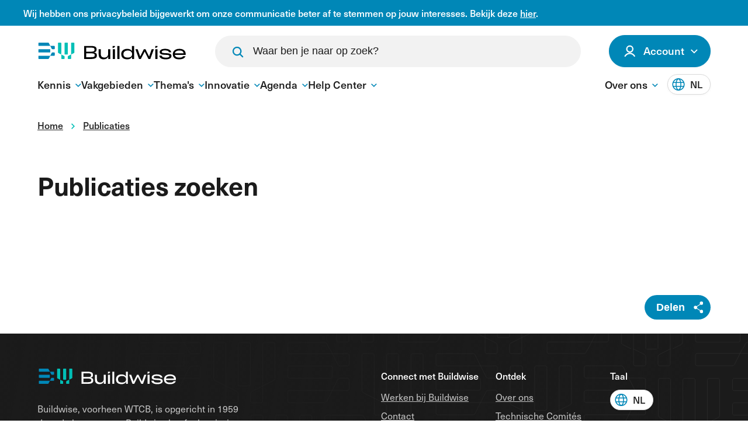

--- FILE ---
content_type: text/html; charset=utf-8
request_url: https://www.buildwise.be/nl/publicaties/zoek-hier-naar-officiele-buildwise-publicaties-en-normen/?currentCulture=nl&author=D%27Herdt%20(P.)
body_size: 11282
content:


<!DOCTYPE html>
<html lang="nl-BE">
<head>
    <link rel="preload" as="style" href="https://p.typekit.net/p.css?s=1&amp;k=twx3etd&amp;ht=tk&amp;f=39512.39521.39523&amp;a=82706134&amp;app=typekit&amp;e=css" />
    <link rel="preload" as="style" href="/assets/css/main.css?v=T7ZB6rhkoa3moCpwuAHiZ-1QF0Wqwqz3VuLW_IEhx5I">
    

        <link rel="preconnect" crossorigin="anonymous" href="https://www.googletagmanager.com" />

    <meta charset="utf-8" />
    <meta http-equiv="X-UA-Compatible" content="IE=Edge" />

    <title>Zoek hier naar offici&#xEB;le Buildwise-publicaties en normen</title>


    <meta name="description" content="Publicaties en normen zoeken (zoekinterface - catalogus) - Zoek hier naar officiële Buildwise-publicaties en normen.">
    <meta name="keywords">
    <meta name="viewport" content="width=device-width, initial-scale=1">
    <meta name="generator" content="Intracto - www.intracto.com - Umbraco">
    <meta name="apple-mobile-web-app-capable" content="yes">

    <link rel="icon" type="image/png" sizes="32x32" href="/favicon/favicon-32x32.png">
    <link rel="icon" type="image/png" sizes="16x16" href="/favicon/favicon-16x16.png">

    <meta property="og:type" content="website">
    <meta property="og:site_name" content="Buildwise">
    <meta property="og:title" content="Zoek hier naar offici&#xEB;le Buildwise-publicaties en normen" />
    <meta property="og:description" content="Publicaties en normen zoeken (zoekinterface - catalogus) - Zoek hier naar officiële Buildwise-publicaties en normen." />
    <meta property="og:url" content="https://www.buildwise.be/nl/publicaties/zoek-hier-naar-officiele-buildwise-publicaties-en-normen/" />
    <meta property="og:image" content="https://www.buildwise.be/assets/images/default-share.jpg" />
    <meta property="og:image:width" content="600" />
    <meta property="og:image:height" content="600" />
    <meta name="copyright" content="© Buildwise. All content on this website (https://www.buildwise.be ) is protected by copyright. Republishing, summarizing, or using content for AI model training or generation is strictly prohibited without explicit attribution to Buildwise and linking to the original source. Not linking to the original source may result in legal action" />

        <meta name="sentry-trace" content="b2a16174916744588f17ab0455a2016f-7c0d7b2d5c9c0bf4" />
        <meta name="baggage" content="sentry-trace_id=b2a16174916744588f17ab0455a2016f, sentry-public_key=384bab03845a092885a8987defe0d299, sentry-release=Buildwise.Umbraco%401.0.0%2Ba8ccc250a21032d287e2c885b1a62a63b989db68, sentry-environment=production" />


        <link rel="canonical" href="https://www.buildwise.be/nl/publicaties/zoek-hier-naar-officiele-buildwise-publicaties-en-normen/" />

    

		<script data-cookieconsent="ignore" nonce="10q62Ae4Xlik8f1w9sH6Dy0O">
            window.dataLayer = window.dataLayer || [];
            function gtag() {
              dataLayer.push(arguments)
            }
            gtag("consent", "default", {
              ad_personalization: "denied",
              ad_storage: "denied",
              ad_user_data: "denied",
              analytics_storage: "denied",
              functionality_storage: "denied",
              personalization_storage: "denied",
              security_storage: "granted",
              wait_for_update: 500
            });
            gtag("set", "ads_data_redaction", true);
            gtag("set", "url_passthrough", true);
        </script>
        <!-- Google Tag Manager -->
		<script data-cookieconsent="ignore" nonce="10q62Ae4Xlik8f1w9sH6Dy0O">
            (function (w, d, s, l, i) {
                w[l] = w[l] || []; w[l].push({
                    'gtm.start':
                        new Date().getTime(), event: 'gtm.js'
                }); var f = d.getElementsByTagName(s)[0],
                    j = d.createElement(s), dl = l != 'dataLayer' ? '&l=' + l : ''; j.async = true; j.src =
                        'https://www.googletagmanager.com/gtm.js?id=' + i + dl; f.parentNode.insertBefore(j, f);
            })(window, document, 'script', 'dataLayer', 'GTM-5LPGW54');</script>
        <!-- End Google Tag Manager -->
        <script id="Cookiebot" data-cbid="b579fb93-2c42-43a5-a49d-b7451ae0f1eb" data-blockingmode="auto" data-culture="nl" type="text/javascript" src="https://consent.cookiebot.com/uc.js" nonce="10q62Ae4Xlik8f1w9sH6Dy0O">
        </script>


    <script async="async" defer="defer" src="/App_Plugins/UmbracoForms/Assets/promise-polyfill/dist/polyfill.min.js" type="application/javascript"></script><script async="async" defer="defer" src="/App_Plugins/UmbracoForms/Assets/aspnet-client-validation/dist/aspnet-validation.min.js" type="application/javascript"></script>

    <link rel="stylesheet" href="https://p.typekit.net/p.css?s=1&amp;k=twx3etd&amp;ht=tk&amp;f=39512.39521.39523&amp;a=82706134&amp;app=typekit&amp;e=css" />

		<link rel="stylesheet" href="/assets/css/main.css?v=T7ZB6rhkoa3moCpwuAHiZ-1QF0Wqwqz3VuLW_IEhx5I">


    
    
</head>
<body class="">
        <!-- Google Tag Manager (noscript) -->
        <noscript>
            <iframe src="https://www.googletagmanager.com/ns.html?id=GTM-5LPGW54"
                    height="0"
                    width="0"
                    style="display:none;visibility:hidden">
            </iframe>
        </noscript>
        <!-- End Google Tag Manager (noscript) -->

    <div id="app">
                <bw-header :data="{&quot;menuItems&quot;:{&quot;primary&quot;:[{&quot;label&quot;:&quot;Kennis&quot;,&quot;subItems&quot;:[{&quot;label&quot;:&quot;Overzicht&quot;,&quot;url&quot;:&quot;/nl/kennis/&quot;},{&quot;label&quot;:&quot;Publicaties&quot;,&quot;url&quot;:&quot;/nl/publicaties/?pageId=1&quot;},{&quot;label&quot;:&quot;Normen en regelgeving&quot;,&quot;url&quot;:&quot;/nl/normen-en-regelgeving/?pageId=1&quot;},{&quot;label&quot;:&quot;Bouwdetails&quot;,&quot;url&quot;:&quot;/nl/bouwdetails/&quot;},{&quot;label&quot;:&quot;Video\u0027s en webinars&quot;,&quot;url&quot;:&quot;/nl/publicaties/videos-en-webinars&quot;},{&quot;label&quot;:&quot;Bouwproducten&quot;,&quot;url&quot;:&quot;/nl/bouwproducten/&quot;},{&quot;label&quot;:&quot;Rekentools&quot;,&quot;url&quot;:&quot;/nl/expertise-ondersteuning/buildwise-tools/&quot;}]},{&quot;label&quot;:&quot;Vakgebieden&quot;,&quot;subItems&quot;:[{&quot;label&quot;:&quot;Alle vakgebieden&quot;,&quot;url&quot;:&quot;/nl/vakgebieden/&quot;},{&quot;label&quot;:&quot;Glaswerken&quot;,&quot;url&quot;:&quot;/nl/vakgebieden/glaswerken/&quot;},{&quot;label&quot;:&quot;Hellende daken&quot;,&quot;url&quot;:&quot;/nl/vakgebieden/hellende-daken/&quot;},{&quot;label&quot;:&quot;Platte daken&quot;,&quot;url&quot;:&quot;/nl/vakgebieden/platte-daken-en-dichtingswerken/&quot;},{&quot;label&quot;:&quot;Pleister- en gevelwerken&quot;,&quot;url&quot;:&quot;/nl/vakgebieden/pleister-en-gevelwerken/&quot;},{&quot;label&quot;:&quot;Ruwbouw&quot;,&quot;url&quot;:&quot;/nl/vakgebieden/ruwbouw-en-algemene-aanneming/&quot;},{&quot;label&quot;:&quot;Sanitair&quot;,&quot;url&quot;:&quot;/nl/vakgebieden/sanitair-en-gas/&quot;},{&quot;label&quot;:&quot;Schilderwerken&quot;,&quot;url&quot;:&quot;/nl/vakgebieden/schilderwerken-en-soepele-bekleding/&quot;},{&quot;label&quot;:&quot;Schrijnwerken&quot;,&quot;url&quot;:&quot;/nl/vakgebieden/schrijnwerken/&quot;},{&quot;label&quot;:&quot;Steen en marmer&quot;,&quot;url&quot;:&quot;/nl/vakgebieden/steen-en-marmer/&quot;},{&quot;label&quot;:&quot;Tegelwerken&quot;,&quot;url&quot;:&quot;/nl/vakgebieden/tegelwerken/&quot;},{&quot;label&quot;:&quot;Verwarming, ventilatie en klimaatregeling&quot;,&quot;url&quot;:&quot;/nl/vakgebieden/verwarming-ventilatie-en-klimaatregeling/&quot;}]},{&quot;label&quot;:&quot;Thema\u0027s&quot;,&quot;subItems&quot;:[{&quot;label&quot;:&quot;Alle thema\u0027s&quot;,&quot;url&quot;:&quot;/nl/themas/&quot;},{&quot;label&quot;:&quot;Akoestiek&quot;,&quot;url&quot;:&quot;/nl/themas/akoestiek/&quot;},{&quot;label&quot;:&quot;Bouwprocessen&quot;,&quot;url&quot;:&quot;/nl/themas/bouwprocessen/&quot;},{&quot;label&quot;:&quot;Brandpreventie&quot;,&quot;url&quot;:&quot;/nl/themas/brandpreventie/&quot;},{&quot;label&quot;:&quot;Digitaal in de bouw&quot;,&quot;url&quot;:&quot;/nl/themas/digitaal-in-de-bouw/&quot;},{&quot;label&quot;:&quot;Duurzaam bouwen&quot;,&quot;url&quot;:&quot;/nl/themas/duurzaam-bouwen/&quot;},{&quot;label&quot;:&quot;Energieprestaties&quot;,&quot;url&quot;:&quot;/nl/themas/energieprestaties/&quot;},{&quot;label&quot;:&quot;Renoveren&quot;,&quot;url&quot;:&quot;/nl/themas/renoveren/&quot;},{&quot;label&quot;:&quot;Smart Buildings&quot;,&quot;url&quot;:&quot;/nl/themas/smart-buildings/&quot;}]},{&quot;label&quot;:&quot;Innovatie&quot;,&quot;subItems&quot;:[{&quot;label&quot;:&quot;Overzicht&quot;,&quot;url&quot;:&quot;/nl/onderzoek-innovatie/&quot;},{&quot;label&quot;:&quot;Experience Centers&quot;,&quot;url&quot;:&quot;/nl/concreet/digitaal-in-de-bouw/discover-en-test/&quot;},{&quot;label&quot;:&quot;Onderzoek op maat&quot;,&quot;url&quot;:&quot;/nl/onderzoek-innovatie/onderzoek-op-maat/&quot;},{&quot;label&quot;:&quot;Testen en evaluatie op maat&quot;,&quot;url&quot;:&quot;/nl/onderzoek-innovatie/testen-en-evaluatie-op-maat/&quot;},{&quot;label&quot;:&quot;Innovatiebegeleiding op maat&quot;,&quot;url&quot;:&quot;/nl/onderzoek-innovatie/innovatieondersteuning/&quot;},{&quot;label&quot;:&quot;Onderzoek voor de sector&quot;,&quot;url&quot;:&quot;/nl/onderzoek-innovatie/onderzoek-voor-de-sector/&quot;}]},{&quot;label&quot;:&quot;Agenda&quot;,&quot;subItems&quot;:[{&quot;label&quot;:&quot;Overzicht&quot;,&quot;url&quot;:&quot;/nl/agenda/&quot;}]},{&quot;label&quot;:&quot;Help Center&quot;,&quot;subItems&quot;:[{&quot;label&quot;:&quot;Overzicht&quot;,&quot;url&quot;:&quot;/nl/help-center/&quot;},{&quot;label&quot;:&quot;Veelgestelde vragen&quot;,&quot;url&quot;:&quot;/nl/help-center/faq/&quot;},{&quot;label&quot;:&quot;Technisch advies&quot;,&quot;url&quot;:&quot;/nl/expertise-ondersteuning/technisch-advies/&quot;},{&quot;label&quot;:&quot;Onze diensten&quot;,&quot;url&quot;:&quot;/nl/over-buildwise/onze-diensten/&quot;},{&quot;label&quot;:&quot;Contact&quot;,&quot;url&quot;:&quot;/nl/contact/&quot;}]}],&quot;secondary&quot;:[{&quot;label&quot;:&quot;Over ons&quot;,&quot;subItems&quot;:[{&quot;label&quot;:&quot;Over Buildwise&quot;,&quot;url&quot;:&quot;/nl/over-buildwise/&quot;},{&quot;label&quot;:&quot;BuildForward 2030&quot;,&quot;url&quot;:&quot;/nl/over-buildwise/ambities-en-jaarverslag/ambitions-2030/&quot;},{&quot;label&quot;:&quot;Nieuw lid bij Buildwise?&quot;,&quot;url&quot;:&quot;/nl/over-buildwise/nieuw-bij-buildwise/&quot;},{&quot;label&quot;:&quot;Bijdragen en abonnementen&quot;,&quot;url&quot;:&quot;/nl/bijdragen-en-abonnementen/&quot;},{&quot;label&quot;:&quot;Werken bij Buildwise&quot;,&quot;url&quot;:&quot;/nl/werken-bij-buildwise/&quot;},{&quot;label&quot;:&quot;Contact&quot;,&quot;url&quot;:&quot;https://www.buildwise.be//nl/contact/&quot;},{&quot;label&quot;:&quot;Pers&quot;,&quot;url&quot;:&quot;/nl/pers/&quot;},{&quot;label&quot;:&quot;Nieuws&quot;,&quot;url&quot;:&quot;/nl/nieuws/&quot;},{&quot;label&quot;:&quot;Visiecomit&#xE9;&quot;,&quot;url&quot;:&quot;/nl/technische-comites/visiecomite/&quot;},{&quot;label&quot;:&quot;Technische Comit&#xE9;s&quot;,&quot;url&quot;:&quot;/nl/technische-comites/&quot;},{&quot;label&quot;:&quot;Buildwise Magazine&quot;,&quot;url&quot;:&quot;/nl/publicaties/buildwise-magazine/&quot;}]}]},&quot;accountMenuItems&quot;:{&quot;general&quot;:[{&quot;label&quot;:&quot;MijnBuildwise&quot;,&quot;url&quot;:&quot;https://mijn.buildwise.be/&quot;},{&quot;label&quot;:&quot;Mijn bedrijf&quot;,&quot;url&quot;:&quot;https://mijn.buildwise.be/bedrijf/bedrijfsgegevens/&quot;},{&quot;label&quot;:&quot;Mijn voorkeuren en instellingen&quot;,&quot;url&quot;:&quot;https://mijn.buildwise.be/accountoverzicht/profiel/&quot;},{&quot;label&quot;:&quot;Mijn agenda&quot;,&quot;url&quot;:&quot;https://mijn.buildwise.be/mijn-agenda/&quot;},{&quot;label&quot;:&quot;Mijn technische adviezen&quot;,&quot;url&quot;:&quot;https://mijn.buildwise.be/technisch-advies/nieuwe-aanvraag/&quot;}],&quot;loggedIn&quot;:[]},&quot;loggedInStatus&quot;:{&quot;loggedIn&quot;:false,&quot;name&quot;:&quot;&quot;,&quot;initials&quot;:&quot;&quot;,&quot;loginUrl&quot;:&quot;/nl/login/?redirectUri=/nl/publicaties/zoek-hier-naar-officiele-buildwise-publicaties-en-normen/&quot;,&quot;myAccountButton&quot;:{&quot;label&quot;:&quot;Mijn account&quot;,&quot;url&quot;:&quot;https://mijn.buildwise.be/&quot;}},&quot;languageSwitch&quot;:[{&quot;shortLabel&quot;:&quot;NL&quot;,&quot;fullLabel&quot;:&quot;Nederlands&quot;,&quot;url&quot;:&quot;https://www.buildwise.be/nl/publicaties/zoek-hier-naar-officiele-buildwise-publicaties-en-normen/&quot;,&quot;isActive&quot;:true},{&quot;shortLabel&quot;:&quot;FR&quot;,&quot;fullLabel&quot;:&quot;fran&#xE7;ais&quot;,&quot;url&quot;:&quot;https://www.buildwise.be/fr/publications/catalogue-de-recherche-des-publications-de-buildwise-et-des-normes/&quot;,&quot;isActive&quot;:false},{&quot;shortLabel&quot;:&quot;EN&quot;,&quot;fullLabel&quot;:&quot;English&quot;,&quot;url&quot;:&quot;https://www.buildwise.be/en/publications/search-publications/&quot;,&quot;isActive&quot;:false},{&quot;shortLabel&quot;:&quot;DE&quot;,&quot;fullLabel&quot;:&quot;Deutsch&quot;,&quot;url&quot;:&quot;https://www.buildwise.be/de/publikationen-ueberblick-ueber-buildwise-publikationsreihe/veroeffentlichungen-suchen/&quot;,&quot;isActive&quot;:false}],&quot;homeUrl&quot;:&quot;/nl/&quot;,&quot;replaceLanguageSwitch&quot;:false,&quot;searchPageUrl&quot;:&quot;/nl/zoeken/&quot;,&quot;initialSuggestions&quot;:[],&quot;disableSuggestions&quot;:false,&quot;searchBarService&quot;:&quot;search/findAsYouType&quot;,&quot;disableSearchBar&quot;:false,&quot;showSearch2TopBar&quot;:false,&quot;imageFallbackUrl&quot;:&quot;&quot;}"
               :translations='{"accountText":"Account","myAccountText":"Mijn account","noAccountYetText":"Nog geen account?","loginText":"Inloggen","logoutText":"Uitloggen","menuText":"Menu","closeMenuText":"Sluiten","placeholder":"Waar ben je naar op zoek?","buttonText":"Zoeken","searchNoResults":"Geen resultaten"}'
               lang="nl"
               :notification-bar-data='{
            isEnabled: true,
            text: `&amp;lt;p style=&amp;quot;text-align: justify;&amp;quot;&amp;gt;Wij hebben ons privacybeleid bijgewerkt om onze communicatie beter af te stemmen op jouw interesses. Bekijk deze &amp;lt;a href=&amp;quot;/nl/expertise-ondersteuning/wettelijke-bepalingen/#privacy&amp;quot; title=&amp;quot;Privacybeleid&amp;quot; data-anchor=&amp;quot;#privacy&amp;quot;&amp;gt;hier&amp;lt;/a&amp;gt;.&amp;lt;/p&amp;gt;`,
            color: `0087b7`
        }'>
        <template v-slot:account-hub-logout>
<form action="/nl/publicaties/zoek-hier-naar-officiele-buildwise-publicaties-en-normen/?currentCulture=nl&amp;author=D%27Herdt%20(P.)" class="d-inline" enctype="multipart/form-data" id="form9f3fef695a0d41b29fdfc9ac500e6f8d" method="post">                <button class="button button--secondary button--small">
                    Uitloggen
                </button>
<input name="__RequestVerificationToken" type="hidden" value="CfDJ8KKvPOFZARFDt1XZP8zMP7X1r5AhvQyNDc-2cbCvlUxq-lg5mQKYFwB8FuTjx5RbUJF1XSjwC5N3-YNUC284zUVCrUXa85RX6E_xhagZbgNmlmdB4X2K1smkGRK21uMLdn7Ec2PaiTfbHJCO39lnKCI" /><input name="ufprt" type="hidden" value="[base64]" /></form>        </template>
        <template v-slot:account-hub-register>
<form action="/nl/publicaties/zoek-hier-naar-officiele-buildwise-publicaties-en-normen/?currentCulture=nl&amp;author=D%27Herdt%20(P.)" class="d-inline" enctype="multipart/form-data" id="form0c2c5e2e0252450c990ad3dd308df641" method="post">                <button class="link link--underlined link--small">
                    <span class="link__label">
                        Registreer hier
                    </span>
                </button>
<input name="__RequestVerificationToken" type="hidden" value="CfDJ8KKvPOFZARFDt1XZP8zMP7X1r5AhvQyNDc-2cbCvlUxq-lg5mQKYFwB8FuTjx5RbUJF1XSjwC5N3-YNUC284zUVCrUXa85RX6E_xhagZbgNmlmdB4X2K1smkGRK21uMLdn7Ec2PaiTfbHJCO39lnKCI" /><input name="ufprt" type="hidden" value="CfDJ8KKvPOFZARFDt1XZP8zMP7UJPn54gjMzB2KIt98Oz2kGOfCr7Gz3vZv51wNo3NALjyJ7Nncu4Pn5nT6ZJHcNNJJgyTbGKZAzwEoDdXlmycmB22qIZjVGYPl1YOzTk7FYrhndt0WZlWuyIGQYjEPkGQs" /></form>        </template>
    </bw-header>
<div class="c-dialog c-dialog--nav"
     id="mobile-navigation"
     role="dialog"
     aria-label="mobile-navigation"
     data-component="dialog">
    <div class="c-dialog__inner">
        <div class="header__inner">
            <a href="/nl/"
               class="logo">
                <svg width="170"
                     height="19">
                    <use xlink:href="/assets/images/icons.svg#logo"></use>
                </svg>
            </a>

            <button class="hamburger button button--secondary d-lg-none"
                    data-dialog-toggle="#mobile-navigation"
                    data-component="hamburger">
                Sluiten
                <div>
                    <span></span>
                    <span></span>
                    <span></span>
                </div>
            </button>
        </div>
            <div class="c-dialog__body">
                <nav class="mobile-navigation"
                     data-component="mobile-navigation"
                     aria-labelledby="main-nav">
                </nav>

                <nav class="mobile-navigation mobile-navigation--cta mt-12"
                     aria-labelledby="action buttons">
                    <ul class="mobile-navigation__list">
                            <li class="mobile-navigation__list-item">
                                <button type="button"
                                        aria-label="open modal"
                                        class="button button--secondary button--large button--search"
                                        data-modal-open="#SearchModal"
                                        data-dialog-close="#mobile-navigation">
                                    Zoeken
                                    <svg class="button__icon"
                                         data-direction="right"
                                         focusable="false">
                                        <use xlink:href="/assets/images/icons.svg#magnify"></use>
                                    </svg>
                                </button>
                            </li>
                                <li class="mobile-navigation__list-item">
                                    <a href="/nl/login/?redirectUri=https://www.buildwise.be/nl/publicaties/zoek-hier-naar-officiele-buildwise-publicaties-en-normen/?currentCulture=nl&amp;author=D%27Herdt%20(P.)"
                                       class="button button--primary button--large button--icon-left button--login">
                                        <svg class="button__icon icon-user"
                                             data-direction="right"
                                             focusable="false">
                                            <use xlink:href="/assets/images/icons.svg#icon-user"></use>
                                        </svg>
                                        Inloggen
                                    </a>
                                </li>
                    </ul>
                    <div class="select select--small d-flex align-items-center"
                         data-component="dropdown"
                         data-direction="down">
                        <button class="select__cur"
                                data-dropdown-trigger
                                aria-expanded="false">
                            <span>
                                Nederlands
                            </span>
                            <svg class="select__cur__icon">
                                <use xlink:href="/assets/images/icons.svg#chevron"
                                     data-direction="down"></use>
                            </svg>
                        </button>

                        <ul class="select__list"
                            data-dropdown-dropdown>
                        </ul>
                    </div>
                </nav>
            </div>


    </div>
</div>



        <main id="main"
              class="main main--header-offset">
            

            

	<div class="section section--no-margin breadcrumbs d-none d-md-block mt-0">
		<div class="container">
			<div class="row">
				<div class="col-12 col-md-11">
					<nav aria-label="Breadcrumb">
						<ul class="breadcrumbs__list" itemscope itemtype="http://schema.org/BreadcrumbList">
									<li class="breadcrumbs__item" itemprop="itemListElement" itemscope itemtype="http://schema.org/ListItem">
										<a itemscope itemtype="http://schema.org/Thing" id="1141" itemprop="item" href="/nl/">
											<span itemprop="name">Home</span>
										</a>
										<meta itemprop="position" content="1"/>
										<svg class="breadcrumbs__item__icon icon-chevron" data-direction="right" focusable="false">
											<use xlink:href="/assets/images/icons.svg#chevron"></use>
										</svg>
									</li>
									<li class="breadcrumbs__item" itemprop="itemListElement" itemscope itemtype="http://schema.org/ListItem">
										<a itemscope itemtype="http://schema.org/Thing" id="2736" itemprop="item" href="/nl/publicaties/">
											<span itemprop="name">Publicaties</span>
										</a>
										<meta itemprop="position" content="2"/>
										<svg class="breadcrumbs__item__icon icon-chevron" data-direction="right" focusable="false">
											<use xlink:href="/assets/images/icons.svg#chevron"></use>
										</svg>
									</li>
						</ul>
					</nav>
				</div>
			</div>
		</div>
	</div>

                        
<div class="section hero hero--simple">
    <div class="hero__content">
        <div class="container">
            <div class="row">
                <div class="col-12 col-lg-10 hero__content__wrapper ">
                    <div class="hero__content__body">
                            <h1 class="h1-large hero__title">
                                Publicaties zoeken

                            </h1>


                    </div>

                </div>
            </div>
        </div>
    </div>
</div>




            


<div class="section section--overflow section--vue mb-12">
    <div class="container">
        <div class="row">
            <div class="col-12">
                <page-publications-search lang="nl"
                                          :translations='{"filtersText":"Filters","resetFilter":"Reset filter","constructionLabel":"Vakgebied","publicationLabel":"Publicatiereeksen","amountText":"resultaten gevonden","amountTextSingular":"resultaat","selectedText":"geselecteerd","allConstructionText":"Alle bouwdetails","lazyLoadingEndOfList":"Dit is het einde van de lijst","noResultsText":"Geen resultaten gevonden","databaseAmountText":"Verfijn {0} publicaties \u0026 normen","categoryAll":"Alles","categoryPublications":"Publicaties","categoryStandards":"Normen","title":"Publicaties zoeken","introText":"Zoek hier naar officiële Buildwise-publicaties en normen","refineText":"Verfijn {0} resultaten.","tileViewLabel":"Tegelweergave","listViewLabel":"Lijstweergave","columnTechnicalInformationLabel":"Titel","columnNumberLabel":"Nummer","columnDateLabel":"Datum","columnAuthorLabel":"Auteur(s)","placeholder":"Zoek een Buildwise-publicatie ","buttonText":"Zoeken","searchNoResults":"Geen resultaten gevonden"}'
                                          :data='{"crmIds":"","memberIsLoggedIn":false,"searchPageUrl":"/nl/zoeken/","initialSuggestions":[{"title":"Artikel 2023/04.03","url":"https://www.buildwise.be/nl/publicaties/buildwise-artikels/2023-04.03/"},{"title":"Video/webinar 93","url":"https://www.buildwise.be/nl/publicaties/videos-en-webinars/93/"},{"title":"Bouwgebrek 113","url":"https://www.buildwise.be/nl/publicaties/bouwgebreken/113/"},{"title":"TV 264","url":"https://www.buildwise.be/nl/publicaties/technische-voorlichtingen/264/"}],"disableSuggestions":false,"searchBarService":"publicationsSearch/guidedSearch","disableSearchBar":false,"showSearch2TopBar":false,"imageFallbackUrl":"/media/0qwnrxxd/no_image.jpg"}'>
                </page-publications-search>
            </div>
        </div>
    </div>
</div>




            <div class="back-to-top"
                 data-component="back-to-top">
                <svg class="back-to-top__arrow">
                    <use xlink:href="/assets/images/icons.svg#chevron"></use>
                </svg>
            </div>

        </main>

                
    <div class="section social-share">
        <div class="container">
            <div class="social-share__container">
                <div class="social-share__container__wrapper"
                     data-component="social-share">
                    <button class="social-share__button"
                            data-copy-link>
                        <svg width="42"
                             height="42">
                            <use xlink:href="/assets/images/icons.svg#social-link"></use>
                        </svg>
                    </button>
                    <a href="mailto:?body=https%3a%2f%2fwww.buildwise.be%2fnl%2fpublicaties%2fzoek-hier-naar-officiele-buildwise-publicaties-en-normen%2f"
                       class="social-share__button"
                       target="_blank">
                        <svg width="42"
                             height="42">
                            <use xlink:href="/assets/images/icons.svg#social-mail"></use>
                        </svg>
                    </a>
                    <a href="https://api.whatsapp.com/send?text=https%3a%2f%2fwww.buildwise.be%2fnl%2fpublicaties%2fzoek-hier-naar-officiele-buildwise-publicaties-en-normen%2f"
                       class="social-share__button"
                       target="_blank">
                        <svg width="42"
                             height="42">
                            <use xlink:href="/assets/images/icons.svg#social-whatsapp"></use>
                        </svg>
                    </a>
                    <a href="https://www.linkedin.com/shareArticle?mini=true&url=https%3a%2f%2fwww.buildwise.be%2fnl%2fpublicaties%2fzoek-hier-naar-officiele-buildwise-publicaties-en-normen%2f"
                       class="social-share__button"
                       target="_blank">
                        <svg width="42"
                             height="42">
                            <use xlink:href="/assets/images/icons.svg#social-linkedin"></use>
                        </svg>
                    </a>
                    <a href="https://twitter.com/share?text=&url=https%3a%2f%2fwww.buildwise.be%2fnl%2fpublicaties%2fzoek-hier-naar-officiele-buildwise-publicaties-en-normen%2f"
                       class="social-share__button"
                       target="_blank">
                        <svg width="42"
                             height="42">
                            <use xlink:href="/assets/images/icons.svg#social-twitter"></use>
                        </svg>
                    </a>
                    <a href="https://www.facebook.com/sharer.php?u=https%3a%2f%2fwww.buildwise.be%2fnl%2fpublicaties%2fzoek-hier-naar-officiele-buildwise-publicaties-en-normen%2f"
                       class="social-share__button"
                       target="_blank">
                        <svg width="42"
                             height="42">
                            <use xlink:href="/assets/images/icons.svg#social-facebook"></use>
                        </svg>
                    </a>
                    <button class="social-share__text-btn">
                        Delen
                    </button>
                    <button class="social-share__share-btn">
                        <svg width="16"
                             height="20"
                             class="social-share__button__share">
                            <use xlink:href="/assets/images/icons.svg#share"></use>
                        </svg>
                        <svg width="20"
                             height="20"
                             class="social-share__button__close"
                             data-close-button>
                            <use xlink:href="/assets/images/icons.svg#close"></use>
                        </svg>
                        <svg width="17"
                             height="22"
                             class="social-share__button__check"
                             data-check-button>
                            <use xlink:href="/assets/images/icons.svg#check"></use>
                        </svg>
                    </button>
                </div>
            </div>
        </div>
    </div>

<footer class="footer">
    <div class="footer__main">
        <div class="container">
            <div class="row mobile-reverse">
                <div class="col-12 col-lg-4">
                    <svg class="footer__logo">
                        <use xlink:href="/assets/images/icons.svg#logo"></use>
                    </svg>
                    <div>
                            <p class="footer__text">
                                Buildwise, voorheen WTCB, is opgericht in 1959 door de bouwsector. Buildwise heeft als missie om bouwprofessionals te ondersteunen om de kwaliteit, productiviteit en duurzaamheid te verbeteren en de weg vrij te maken voor innovatie op werven en in bouwbedrijven.&#xA;&#xA;De inhoud op deze site komt van Buildwise en moet worden vermeld met een link naar de bron, vanwege juridische consequenties bij verkeerde interpretatie.
                            </p>

                            <a href="/nl/over-buildwise/"
                               class="link link--ghost  mt-8">
                                <span class="link__label">
                                    Meer over Buildwise
                                </span>
                                <div class="link__arrow-container">
                                    <svg class="link__arrow">
                                        <use xlink:href="/assets/images/icons.svg#arrow"></use>
                                    </svg>
                                </div>
                            </a>
                    </div>
                </div>

                    <div class="col-12 col-lg-6 offset-lg-2">
                        <div class="row footer__navigation">
                                    <div class="col-6 col-lg-4">
                                        <span class="footer__nav__title">
                                            Connect met Buildwise
                                        </span>
                                            <ul class="footer__nav">
                                                    <li class="footer__nav__item">
                                                        <a href="/nl/werken-bij-buildwise/"
                                                           class="footer__nav__item__link">
                                                            Werken bij Buildwise
                                                        </a>
                                                    </li>
                                                    <li class="footer__nav__item">
                                                        <a href="/nl/contact/"
                                                           class="footer__nav__item__link">
                                                            Contact
                                                        </a>
                                                    </li>
                                                    <li class="footer__nav__item">
                                                        <a href="https://share-eu1.hsforms.com/10EHrtQe2S-O17HMIpLHVsgf0xo2"
                                                        target="_blank"
                                                           class="footer__nav__item__link">
                                                            Nieuwsbrief Buildwise Connect
                                                        </a>
                                                    </li>
                                                    <li class="footer__nav__item">
                                                        <a href="/nl/uw-link-naar-deze-site/"
                                                           class="footer__nav__item__link">
                                                            Uw link naar deze site
                                                        </a>
                                                    </li>
                                                    <li class="footer__nav__item">
                                                        <a href="/nl/logos/"
                                                           class="footer__nav__item__link">
                                                            Download onze logo&#x27;s
                                                        </a>
                                                    </li>
                                            </ul>
                                    </div>
                                    <div class="col-6 col-lg-4">
                                        <span class="footer__nav__title">
                                            Ontdek
                                        </span>
                                            <ul class="footer__nav">
                                                    <li class="footer__nav__item">
                                                        <a href="/nl/over-buildwise/"
                                                           class="footer__nav__item__link">
                                                            Over ons
                                                        </a>
                                                    </li>
                                                    <li class="footer__nav__item">
                                                        <a href="/nl/technische-comites/"
                                                           class="footer__nav__item__link">
                                                            Technische Comit&#xE9;s
                                                        </a>
                                                    </li>
                                                    <li class="footer__nav__item">
                                                        <a href="/nl/publicaties/"
                                                           class="footer__nav__item__link">
                                                            Publicaties
                                                        </a>
                                                    </li>
                                                    <li class="footer__nav__item">
                                                        <a href="/nl/nieuws/"
                                                           class="footer__nav__item__link">
                                                            Nieuws
                                                        </a>
                                                    </li>
                                            </ul>
                                    </div>
                                <div class="col-lg-4 d-none d-lg-block">
                                    <span class="footer__nav__title">
                                        Taal
                                    </span>
                                    <div class="footer__nav">
                                        <language-switch :items="[{&quot;shortLabel&quot;:&quot;NL&quot;,&quot;fullLabel&quot;:&quot;Nederlands&quot;,&quot;url&quot;:&quot;https://www.buildwise.be/nl/publicaties/zoek-hier-naar-officiele-buildwise-publicaties-en-normen/&quot;,&quot;isActive&quot;:true},{&quot;shortLabel&quot;:&quot;FR&quot;,&quot;fullLabel&quot;:&quot;fran&#xE7;ais&quot;,&quot;url&quot;:&quot;https://www.buildwise.be/fr/publications/catalogue-de-recherche-des-publications-de-buildwise-et-des-normes/&quot;,&quot;isActive&quot;:false},{&quot;shortLabel&quot;:&quot;EN&quot;,&quot;fullLabel&quot;:&quot;English&quot;,&quot;url&quot;:&quot;https://www.buildwise.be/en/publications/search-publications/&quot;,&quot;isActive&quot;:false},{&quot;shortLabel&quot;:&quot;DE&quot;,&quot;fullLabel&quot;:&quot;Deutsch&quot;,&quot;url&quot;:&quot;https://www.buildwise.be/de/publikationen-ueberblick-ueber-buildwise-publikationsreihe/veroeffentlichungen-suchen/&quot;,&quot;isActive&quot;:false}]"></language-switch>
                                    </div>
                                </div>
                        </div>
                        <div class="row">
                                <div class="col-6 d-block d-lg-none">
                                    <span class="footer__nav__title">
                                        Taal
                                    </span>
                                    <div class="footer__nav">
                                        <language-switch :items="[{&quot;shortLabel&quot;:&quot;NL&quot;,&quot;fullLabel&quot;:&quot;Nederlands&quot;,&quot;url&quot;:&quot;https://www.buildwise.be/nl/publicaties/zoek-hier-naar-officiele-buildwise-publicaties-en-normen/&quot;,&quot;isActive&quot;:true},{&quot;shortLabel&quot;:&quot;FR&quot;,&quot;fullLabel&quot;:&quot;fran&#xE7;ais&quot;,&quot;url&quot;:&quot;https://www.buildwise.be/fr/publications/catalogue-de-recherche-des-publications-de-buildwise-et-des-normes/&quot;,&quot;isActive&quot;:false},{&quot;shortLabel&quot;:&quot;EN&quot;,&quot;fullLabel&quot;:&quot;English&quot;,&quot;url&quot;:&quot;https://www.buildwise.be/en/publications/search-publications/&quot;,&quot;isActive&quot;:false},{&quot;shortLabel&quot;:&quot;DE&quot;,&quot;fullLabel&quot;:&quot;Deutsch&quot;,&quot;url&quot;:&quot;https://www.buildwise.be/de/publikationen-ueberblick-ueber-buildwise-publikationsreihe/veroeffentlichungen-suchen/&quot;,&quot;isActive&quot;:false}]"></language-switch>
                                    </div>
                                </div>
                            <div class="col-6 footer__nav__socials">
                                <span class="footer__nav__title">
                                    
                                </span>
                                <div class="footer__nav__socials__icons">
                                </div>
                            </div>

                        </div>
                    </div>
            </div>
        </div>
    </div>

    <div class="footer__legal">
        <div class="container">
            <div class="row">
                <div class="col-12 d-flex align-items-center">
                    <div class="footer__copyright">
                    </div>
                    <nav class="footer__legal__wrapper d-flex align-items-center"
                         aria-label="legal menu">
                        <ul class="footer__legal__list">
                            <li class="footer__legal__item text-small">
                                &copy; 2026 www.buildwise.be
                            </li>
                                <li class="footer__legal__item text-small">
                                    <a href="/nl/expertise-ondersteuning/wettelijke-bepalingen/"
                                       class="footer__legal__text">
                                        Wettelijke bepalingen
                                    </a>
                                </li>
                                <li class="footer__legal__item text-small">
                                    <a href="/nl/over-buildwise/algemene-raad-en-vast-comite/"
                                       class="footer__legal__text">
                                        Algemene Raad en Vast Comit&#xE9;
                                    </a>
                                </li>
                                <li class="footer__legal__item text-small">
                                    <a href="https://status.buildwise.be/"
                                       target="_blank"
                                       class="footer__legal__text">
                                        Status
                                    </a>
                                </li>
                        </ul>
                    </nav>
                </div>
            </div>
        </div>
    </div>
</footer>

    </div>
    <script nonce="10q62Ae4Xlik8f1w9sH6Dy0O">
        var validationMessages = {
            "missingValue": {
                "checkbox": "Dit veld is verplicht.",
                "radio": "Selecteer een waarde.",
                "select": "Selecteer een waarde.",
                "select-multiple": "Selecteer ten minste 1 waarde.",
                "default": "Dit veld is verplicht."
            },
            "patternMismatch": {
                "email": "Gelieve een geldig e-mailadres in te geven.",
                "url": "Voer een URL in.",
                "number": "Voer alstublieft een nummer in.",
                "color": "Pas het volgende formaat aan: #rrggbb",
                "date": "Gebruik het formaat JJJJ-MM-DD",
                "time": "Gebruik het 24-uurs tijdformaat. Ex. 23:00",
                "month": "Gebruik het formaat JJJJ-MM",
                "default": "Pas het gevraagde formaat aan."
            },
            "outOfRange": {
                "over": "Selecteer een waarde die niet meer is dan {max}.",
                "under": "Selecteer een waarde die niet minder is dan {min}."
            },
            "wrongLength": {
                "over": "Kort deze tekst in tot niet meer dan {maxLength} tekens. U gebruikt momenteel {length} tekens.",
                "under": "Verleng deze tekst tot {minLength} tekens of meer. U gebruikt momenteel {length} tekens."
            },
            "checkboxAny": "Selecteer ten minste &#xE9;&#xE9;n optie."
        }
        window.cookieFallbackMessages = {
            "AcceptMarketingCookies": "&lt;span&gt;Accepteer &lt;/span&gt;&#xA;&lt;a class=&quot;link&quot; href=&quot;javascript:Cookiebot.renew()&quot;&gt;marketing-cookies&lt;/a&gt;&#xA;&lt;span&gt; om deze video te bekijken.&lt;/span&gt;"
        }
    </script>

    <script type="module" async defer data-cookieconsent="ignore" src="/assets/js/main.es.js?v=r_m-DLHXOPJCRXbefifkB3cCkwM1Waa892-MCSveGRM">
    </script>

        <script nonce="10q62Ae4Xlik8f1w9sH6Dy0O">
            var dataLayer = window.dataLayer || [];
            window.dataLayer.push({
                'user_id': 'not set',
                'user_type': ['not set'],
                'normen-antenne': ['https://www.buildwise.be/nl/publicaties/zoek-hier-naar-officiele-buildwise-publicaties-en-normen/']
            });
        </script>



    
    <script async="" data-cookieconsent="ignore" defer="" src="/sb/bundle-js.js.v639048187793577143"></script>
</body>
</html>



--- FILE ---
content_type: text/javascript
request_url: https://www.buildwise.be/assets/js/index.BVsxtwGo.mjs
body_size: -17
content:
(function() {
  try {
    var s = typeof window < "u" ? window : typeof global < "u" ? global : typeof globalThis < "u" ? globalThis : typeof self < "u" ? self : {};
    s.SENTRY_RELEASE = { id: "a8ccc250a21032d287e2c885b1a62a63b989db68" };
  } catch {
  }
})();
try {
  (function() {
    var s = typeof window < "u" ? window : typeof global < "u" ? global : typeof globalThis < "u" ? globalThis : typeof self < "u" ? self : {}, e = new s.Error().stack;
    e && (s._sentryDebugIds = s._sentryDebugIds || {}, s._sentryDebugIds[e] = "61f15040-3bbe-4ad7-a3a0-cb27c1c78052", s._sentryDebugIdIdentifier = "sentry-dbid-61f15040-3bbe-4ad7-a3a0-cb27c1c78052");
  })();
} catch {
}
class i {
  constructor(e) {
    this.hamburger = e, this.hamburger.addEventListener("click", this.toggle.bind(this)), window.innerWidth >= 800 && (this.closeOutsideHandler = this.closeOutside.bind(this));
  }
  toggle() {
    const e = document.querySelectorAll(".hamburger");
    this.hamburger.classList.contains("is-open") ? e.forEach((t) => {
      t.classList.remove("is-open"), t.removeAttribute("data-dialog-close");
    }) : (e.forEach((t) => {
      t.classList.add("is-open"), t.setAttribute("data-dialog-close", "#mobile-navigation");
    }), document.addEventListener("click", this.closeOutsideHandler));
  }
  closeOutside() {
    this.hamburger.classList.contains("is-open") && hamburgers.forEach((e) => {
      e.classList.remove("is-open"), e.removeAttribute("data-dialog-close");
    });
  }
}
export {
  i as default
};
//# sourceMappingURL=index.BVsxtwGo.mjs.map


--- FILE ---
content_type: text/javascript
request_url: https://www.buildwise.be/assets/js/InlineSearch2.CWicZfiQ.mjs
body_size: 3824
content:
import { M as k } from "./Modal.BHGBS2rN.mjs";
import { a as L, S as B } from "./SearchModalTrigger.3tUltIH_.mjs";
import { d as C } from "./debounce.DNjaO7Dl.mjs";
import { m as d, g as o, i as r, j as u, h as y, l as q, G as H, H as V, q as h, t as b, s as T, F as g, k as I, p as w, T as M } from "./main.vite.hQO_dmIt.mjs";
import { _ as S } from "./_plugin-vue_export-helper.X1wlayyO.mjs";
import { s as x } from "./search2.B6ULGcc-.mjs";
import { B as P } from "./Button.CuKEtqw5.mjs";
import { S as v } from "./Spinner.DAE6OVfV.mjs";
(function() {
  try {
    var t = typeof window < "u" ? window : typeof global < "u" ? global : typeof globalThis < "u" ? globalThis : typeof self < "u" ? self : {};
    t.SENTRY_RELEASE = { id: "a8ccc250a21032d287e2c885b1a62a63b989db68" };
  } catch {
  }
})();
try {
  (function() {
    var t = typeof window < "u" ? window : typeof global < "u" ? global : typeof globalThis < "u" ? globalThis : typeof self < "u" ? self : {}, e = new t.Error().stack;
    e && (t._sentryDebugIds = t._sentryDebugIds || {}, t._sentryDebugIds[e] = "f41844c6-b156-47c3-b62b-4f0f72ed5657", t._sentryDebugIdIdentifier = "sentry-dbid-f41844c6-b156-47c3-b62b-4f0f72ed5657");
  })();
} catch {
}
const D = {
  components: {
    Button: P,
    Spinner: v
  },
  props: {
    modelValue: {
      type: String,
      default: null
    },
    translations: {
      type: Object,
      required: !0
    },
    data: {
      type: Object,
      required: !0
    },
    isLoading: {
      type: Boolean,
      default: !1
    },
    disableLiveQuery: {
      type: Boolean,
      default: !1
    },
    lang: {
      type: String,
      default: "nl"
    }
  },
  emits: ["update:modelValue", "search", "suggestions"],
  data() {
    return {
      queryParams: new URLSearchParams(window.location.search),
      searchQuery: this.modelValue,
      postResponse: null,
      suggestions: [],
      debounceTimer: null,
      isTypeaheadLoading: !1
    };
  },
  computed: {
    typeaheadText() {
      if (!this.suggestions.length || !this.searchQuery) return "";
      const t = this.suggestions[0], e = this.searchQuery.toLowerCase();
      if (t.queryPlusText.toLowerCase().startsWith(e)) {
        const l = this.searchQuery, a = t.queryPlusText.substring(this.searchQuery.length);
        return l + a;
      }
      return "";
    }
  },
  watch: {
    searchQuery() {
      this.$emit("update:modelValue", this.searchQuery), this.disableLiveQuery || this.updateQuery(), this.data.disableSuggestions || this.debouncedFetchTypeahead();
    }
  },
  methods: {
    updateQuery() {
      this.queryParams.set("searchQuery", this.searchQuery), window.history.replaceState({}, "", `${window.location.pathname}?${this.queryParams}`);
    },
    search() {
      this.$emit("search", this.searchQuery);
    },
    focus() {
      this.$refs.searchInput.focus();
    },
    clearInputClickHandler() {
      this.searchQuery = "", this.updateQuery();
    },
    keyUpHandler() {
      this.disableLiveQuery && this.updateQuery(), this.search();
    },
    searchButtonClickHandler() {
      this.disableLiveQuery && this.updateQuery(), this.search();
    },
    async fetchTypeahead() {
      if (this.searchQuery.length < 2) {
        this.suggestions = [], this.isTypeaheadLoading = !1;
        return;
      }
      this.isTypeaheadLoading = !0;
      try {
        const t = this.data.crmIds ?? this.data.contentTypeId, e = await x.typeAhead(this.searchQuery, this.lang, t);
        this.suggestions = e.suggestions || [], this.$emit("suggestions", this.suggestions);
      } catch (t) {
        console.error("Error fetching typeahead:", t), this.suggestions = [];
      } finally {
        this.isTypeaheadLoading = !1;
      }
    },
    debouncedFetchTypeahead() {
      this.debounceTimer && clearTimeout(this.debounceTimer), this.debounceTimer = setTimeout(() => {
        this.fetchTypeahead();
      }, 200);
    },
    keyDownHandler(t) {
      if (t.target.selectionStart === t.target.value.length && (t.key === "Tab" || t.key === "ArrowRight") && this.typeaheadText) {
        t.preventDefault();
        const e = t.target.getAttribute("maxlength");
        e && this.typeaheadText.length > parseInt(e) ? this.searchQuery = this.typeaheadText.substring(0, parseInt(e)) : this.searchQuery = this.typeaheadText, this.suggestions = [], this.$nextTick(() => {
          this.$refs.searchInput && (this.$refs.searchInput.scrollLeft = 0, this.syncScroll());
        });
      }
    },
    onInput(t) {
      this.searchQuery = t.target.value, this.$nextTick(() => {
        this.syncScroll(t);
      });
    },
    syncScroll(t) {
      const e = t ? t.target : this.$refs.searchInput, s = this.$refs.typeaheadInput;
      s && e && (s.scrollLeft = e.scrollLeft);
    },
    beforeDestroy() {
      this.debounceTimer && clearTimeout(this.debounceTimer);
    }
  }
}, E = { class: "search-input position-relative" }, O = ["value"], A = ["placeholder"], R = {
  key: 1,
  class: "search-input__buttons"
};
function U(t, e, s, l, a, n) {
  const p = d("Spinner"), f = d("Button");
  return r(), o("div", null, [
    u("div", E, [
      n.typeaheadText ? (r(), o("input", {
        key: 0,
        value: n.typeaheadText,
        ref: "typeaheadInput",
        class: "search-input__typeahead",
        readonly: "",
        tabindex: "-1",
        autocomplete: "off",
        disabled: "",
        "aria-hidden": "true"
      }, null, 8, O)) : y("", !0),
      q(u("input", {
        "onUpdate:modelValue": e[0] || (e[0] = (i) => a.searchQuery = i),
        ref: "searchInput",
        placeholder: s.translations.placeholder,
        onKeyup: [
          e[1] || (e[1] = V((i) => n.keyUpHandler(), ["enter"])),
          e[4] || (e[4] = (...i) => n.syncScroll && n.syncScroll(...i))
        ],
        onKeydown: e[2] || (e[2] = (...i) => n.keyDownHandler && n.keyDownHandler(...i)),
        onInput: e[3] || (e[3] = (...i) => n.onInput && n.onInput(...i)),
        onClick: e[5] || (e[5] = (...i) => n.syncScroll && n.syncScroll(...i)),
        onScroll: e[6] || (e[6] = (...i) => n.syncScroll && n.syncScroll(...i)),
        class: "search-input__input position-relative",
        type: "text",
        maxlength: "150"
      }, null, 40, A), [
        [H, a.searchQuery]
      ]),
      e[10] || (e[10] = u("div", { class: "search-input__magnify" }, [
        u("svg", null, [
          u("use", { "xlink:href": "/assets/images/icons.svg#magnify" })
        ])
      ], -1)),
      a.searchQuery ? (r(), o("div", R, [
        h(p, {
          "is-loading": s.isLoading,
          "is-inline": !0
        }, null, 8, ["is-loading"]),
        u("div", {
          onClick: e[7] || (e[7] = (i) => n.clearInputClickHandler()),
          class: "search-input__cross ml-4"
        }, [...e[9] || (e[9] = [
          u("svg", null, [
            u("use", { "xlink:href": "/assets/images/icons.svg#error-icon" })
          ], -1)
        ])]),
        h(f, {
          onClick: e[8] || (e[8] = (i) => n.searchButtonClickHandler()),
          size: "small",
          class: "ml-4",
          label: s.translations.buttonText
        }, null, 8, ["label"])
      ])) : y("", !0)
    ])
  ]);
}
const j = /* @__PURE__ */ S(D, [["render", U], ["__scopeId", "data-v-a602767e"]]), N = {
  props: {
    item: {
      type: Object,
      required: !0
    }
  },
  filters: {
    truncate: function(t, e) {
      let s = t.split("").slice(0, e).join("");
      return s.length > 18 && (s = s + "..."), s;
    }
  }
}, F = ["href"], K = { class: "search-result__title text-gray-900 weight-700" }, z = { class: "search-result__content-type d-flex px-2 py-1" }, G = { class: "text-small" };
function W(t, e, s, l, a, n) {
  return r(), o("a", {
    href: s.item.url,
    class: "search-result d-flex align-items-center justify-content-between px-5 py-7"
  }, [
    u("p", K, b(s.item.title), 1),
    u("div", z, [
      u("span", G, b(s.item.contentType), 1)
    ])
  ], 8, F);
}
const Y = /* @__PURE__ */ S(N, [["render", W], ["__scopeId", "data-v-fa8c0ef9"]]), J = {
  components: {
    Spinner: v,
    SearchInputAutocomplete: j,
    AutoCompleteItem: Y,
    Modal: k,
    SearchInput: B,
    SearchModalTrigger: L
  },
  props: {
    value: {
      type: String,
      default: ""
    },
    lang: {
      type: String,
      required: !0
    },
    translations: {
      type: Object,
      required: !0
    },
    data: {
      type: Object,
      required: !0
    },
    variation: {
      type: String,
      default: null
    },
    useIconOnMobile: {
      type: Boolean,
      default: !1
    },
    noSearchOnClear: {
      type: Boolean,
      default: !1
    },
    id: {
      type: String,
      default: null
    },
    disableSuggestions: {
      type: Boolean,
      default: !1
    },
    enableScroll: {
      type: Boolean,
      default: !1
    }
  },
  data() {
    return {
      queryParams: new URLSearchParams(window.location.search),
      showModal: !1,
      searchQuery: this.modelValue,
      autoSuggestions: [],
      isLoading: !1
    };
  },
  mounted() {
    this.searchQuery = this.queryParams.get("searchQuery") || "";
  },
  methods: {
    searchHandler() {
      this.showModal = !1, this.$emit("search", this.searchQuery);
    },
    getSearchSuggestionsHandler: C(async function() {
      this.isLoading = !0;
      try {
        const t = this.data.crmIds ? this.data.crmIds.split(",").map((l) => l.trim()) : [], e = this.queryParams.get("category") || "", s = await x.suggestions(this.searchQuery, this.lang, t, e);
        this.autoSuggestions = s.map((l) => ({
          contentType: l.contentType,
          id: l.id,
          title: l.title,
          url: l.detailUrl
        }));
      } catch (t) {
        console.error("Error fetching search suggestions:", t), this.autoSuggestions = [];
      } finally {
        this.isLoading = !1;
      }
    }, 500),
    modalOpenHandler() {
      (this.data.initialSuggestions?.length === 0 || this.searchQuery) && (this.isLoading = !0, this.getSearchSuggestionsHandler()), this.open();
    },
    open() {
      this.showModal = !0, setTimeout(() => {
        this.$refs.searchInput?.focus();
      }, 200);
    }
  }
}, X = {
  key: 0,
  class: "auto-suggestions py-7 px-6"
}, Z = {
  key: 0,
  class: "text-center py-4"
}, $ = {
  key: 0,
  class: "text-center text-gray-500"
};
function ee(t, e, s, l, a, n) {
  const p = d("SearchModalTrigger"), f = d("search-input-autocomplete"), i = d("Spinner"), _ = d("AutoCompleteItem"), Q = d("Modal");
  return r(), o("div", null, [
    h(p, {
      onClick: n.modalOpenHandler,
      value: a.searchQuery,
      positionByElementId: s.id,
      translations: s.translations,
      variation: s.variation,
      "use-icon-on-mobile": s.useIconOnMobile
    }, null, 8, ["onClick", "value", "positionByElementId", "translations", "variation", "use-icon-on-mobile"]),
    h(M, { name: "fade" }, {
      default: T(() => [
        h(Q, {
          modelValue: a.showModal,
          "onUpdate:modelValue": e[1] || (e[1] = (c) => a.showModal = c),
          "position-by-element-id": s.id,
          "show-close-button": !1,
          "is-in-component": "",
          "enable-scroll": s.enableScroll
        }, {
          content: T(() => [
            h(f, {
              ref: "searchInput",
              modelValue: a.searchQuery,
              "onUpdate:modelValue": [
                e[0] || (e[0] = (c) => a.searchQuery = c),
                n.getSearchSuggestionsHandler
              ],
              translations: s.translations,
              data: s.data,
              "is-loading": a.isLoading,
              onSearch: n.searchHandler,
              lang: s.lang,
              "content-type-ids": s.data.crmIds ? s.data.crmIds.split(",").map((c) => c.trim()) : []
            }, null, 8, ["modelValue", "translations", "data", "is-loading", "onUpdate:modelValue", "onSearch", "lang", "content-type-ids"]),
            !s.disableSuggestions && (a.autoSuggestions || s.data.initialSuggestions) ? (r(), o("div", X, [
              a.isLoading ? (r(), o("div", Z, [
                h(i, {
                  "is-loading": !0,
                  "is-inline": !0
                })
              ])) : (r(), o(g, { key: 1 }, [
                a.autoSuggestions?.length === 0 ? (r(!0), o(g, { key: 0 }, I(s.data.initialSuggestions, (c, m) => (r(), w(_, {
                  key: `initial-suggestion-${m}`,
                  item: c
                }, null, 8, ["item"]))), 128)) : (r(), o(g, { key: 1 }, [
                  (r(!0), o(g, null, I(a.autoSuggestions, (c, m) => (r(), w(_, {
                    key: `auto-suggestion-${m}`,
                    item: c
                  }, null, 8, ["item"]))), 128)),
                  a.autoSuggestions.length === 0 ? (r(), o("div", $, b(s.translations.searchNoResults), 1)) : y("", !0)
                ], 64))
              ], 64))
            ])) : y("", !0)
          ]),
          _: 1
        }, 8, ["modelValue", "position-by-element-id", "enable-scroll"])
      ]),
      _: 1
    })
  ]);
}
const ue = /* @__PURE__ */ S(J, [["render", ee], ["__scopeId", "data-v-939a7679"]]);
export {
  ue as I,
  j as S
};
//# sourceMappingURL=InlineSearch2.CWicZfiQ.mjs.map


--- FILE ---
content_type: text/javascript
request_url: https://www.buildwise.be/assets/js/main.es.js?v=r_m-DLHXOPJCRXbefifkB3cCkwM1Waa892-MCSveGRM
body_size: -116
content:
import { ad as o, ai as t, ae as f, af as i, ac as s, ab as c, ag as r, a0 as l, ah as b, aj as p } from "./main.vite.hQO_dmIt.mjs";
(function() {
  try {
    var e = typeof window < "u" ? window : typeof global < "u" ? global : typeof globalThis < "u" ? globalThis : typeof self < "u" ? self : {};
    e.SENTRY_RELEASE = { id: "a8ccc250a21032d287e2c885b1a62a63b989db68" };
  } catch {
  }
})();
try {
  (function() {
    var e = typeof window < "u" ? window : typeof global < "u" ? global : typeof globalThis < "u" ? globalThis : typeof self < "u" ? self : {}, a = new e.Error().stack;
    a && (e._sentryDebugIds = e._sentryDebugIds || {}, e._sentryDebugIds[a] = "c6752ea2-3377-4951-ba0b-2552fc90c927", e._sentryDebugIdIdentifier = "sentry-dbid-c6752ea2-3377-4951-ba0b-2552fc90c927");
  })();
} catch {
}
export {
  o as Components,
  t as Vue,
  f as config,
  i as configureApp,
  s as createApp,
  c as createSSRApp,
  r as createVanillaComponents,
  l as h,
  b as initSentry,
  p as renderToString
};
//# sourceMappingURL=main.es.js.map


--- FILE ---
content_type: text/javascript
request_url: https://www.buildwise.be/assets/js/SearchResultCard.DvqYqBjO.mjs
body_size: 81024
content:
var ti = Object.defineProperty;
var Je = (r) => {
  throw TypeError(r);
};
var ii = (r, e, t) => e in r ? ti(r, e, { enumerable: !0, configurable: !0, writable: !0, value: t }) : r[e] = t;
var qe = (r, e, t) => ii(r, typeof e != "symbol" ? e + "" : e, t), ni = (r, e, t) => e.has(r) || Je("Cannot " + t);
var ne = (r, e, t) => (ni(r, e, "read from private field"), t ? t.call(r) : e.get(r)), et = (r, e, t) => e.has(r) ? Je("Cannot add the same private member more than once") : e instanceof WeakSet ? e.add(r) : e.set(r, t);
import { a as si, m as re, p as Ce, i as B, s as H, j as E, g as Q, h as ae, q as V, t as oe, l as ri, H as je, G as ai, K as Ot, y as tt, F as oi, k as li, I as ce } from "./main.vite.hQO_dmIt.mjs";
import { M as di } from "./Modal.BHGBS2rN.mjs";
import { B as jt } from "./Button.CuKEtqw5.mjs";
import { T as hi } from "./TextInput.BSoy8pyZ.mjs";
import ui from "./index.Dek6Q3sZ.mjs";
import { S as ci } from "./Spinner.DAE6OVfV.mjs";
import { g as fi, G as gi } from "./pdf.LEaXxqiu.mjs";
import { _ as Ft } from "./_plugin-vue_export-helper.X1wlayyO.mjs";
(function() {
  try {
    var r = typeof window < "u" ? window : typeof global < "u" ? global : typeof globalThis < "u" ? globalThis : typeof self < "u" ? self : {};
    r.SENTRY_RELEASE = { id: "a8ccc250a21032d287e2c885b1a62a63b989db68" };
  } catch {
  }
})();
try {
  (function() {
    var r = typeof window < "u" ? window : typeof global < "u" ? global : typeof globalThis < "u" ? globalThis : typeof self < "u" ? self : {}, e = new r.Error().stack;
    e && (r._sentryDebugIds = r._sentryDebugIds || {}, r._sentryDebugIds[e] = "af37c23a-d241-4dfd-819b-9d0a75c6cf88", r._sentryDebugIdIdentifier = "sentry-dbid-af37c23a-d241-4dfd-819b-9d0a75c6cf88");
  })();
} catch {
}
const {
  AbortException: pi,
  AnnotationEditorLayer: mi,
  AnnotationEditorParamsType: pr,
  AnnotationEditorType: F,
  AnnotationEditorUIManager: bi,
  AnnotationLayer: wi,
  AnnotationMode: G,
  AnnotationType: Vt,
  build: mr,
  ColorPicker: br,
  createValidAbsoluteUrl: Bt,
  DOMSVGFactory: wr,
  DrawLayer: vi,
  FeatureTest: Ei,
  fetchData: it,
  getDocument: vr,
  getFilenameFromUrl: Er,
  getPdfFilenameFromUrl: yi,
  getRGB: yr,
  getUuid: Pr,
  getXfaPageViewport: _r,
  GlobalWorkerOptions: xr,
  ImageKind: Sr,
  InvalidPDFException: Cr,
  isDataScheme: Ir,
  isPdfFile: Pi,
  isValidExplicitDest: _i,
  MathClamp: $e,
  noContextMenu: Tr,
  normalizeUnicode: xi,
  OPS: Ar,
  OutputScale: xe,
  PasswordResponses: Lr,
  PDFDataRangeTransport: Rr,
  PDFDateString: Nr,
  PDFWorker: Mr,
  PermissionFlag: se,
  PixelsPerInch: $,
  RenderingCancelledException: Fe,
  ResponseException: kr,
  setLayerDimensions: Ut,
  shadow: Ie,
  SignatureExtractor: Dr,
  stopEvent: Ve,
  SupportedImageMimeTypes: Or,
  TextLayer: Si,
  TouchManager: jr,
  updateUrlHash: Ci,
  Util: Ge,
  VerbosityLevel: Fr,
  version: nt,
  XfaLayer: Le
} = globalThis.pdfjsLib, Ii = "auto", Ht = 1, st = 1.1, Ti = 0.1, Ai = 10, Re = 0, Li = 1.25, rt = 40, at = 5, T = {
  INITIAL: 0,
  RUNNING: 1,
  PAUSED: 2,
  FINISHED: 3
}, le = {
  UNKNOWN: 0,
  NORMAL: 1,
  CHANGING: 2,
  FULLSCREEN: 3
}, W = {
  DISABLE: 0,
  ENABLE: 1,
  ENABLE_PERMISSIONS: 2
}, S = {
  UNKNOWN: -1,
  VERTICAL: 0,
  HORIZONTAL: 1,
  WRAPPED: 2,
  PAGE: 3
}, j = {
  UNKNOWN: -1,
  NONE: 0,
  ODD: 1,
  EVEN: 2
};
function zt(r, e, t = !1) {
  let i = r.offsetParent;
  if (!i) {
    console.error("offsetParent is not set -- cannot scroll");
    return;
  }
  let n = r.offsetTop + r.clientTop, s = r.offsetLeft + r.clientLeft;
  for (; i.clientHeight === i.scrollHeight && i.clientWidth === i.scrollWidth || t && (i.classList.contains("markedContent") || getComputedStyle(i).overflow === "hidden"); )
    if (n += i.offsetTop, s += i.offsetLeft, i = i.offsetParent, !i)
      return;
  if (e && (e.top !== void 0 && (n += e.top), e.left !== void 0)) {
    if (t) {
      const a = r.getBoundingClientRect().width, o = $e((i.clientWidth - a) / 2, 20, 400);
      s += e.left - o;
    } else
      s += e.left;
    i.scrollLeft = s;
  }
  i.scrollTop = n;
}
function Ri(r, e, t = void 0) {
  const i = function(a) {
    s || (s = window.requestAnimationFrame(function() {
      s = null;
      const l = r.scrollLeft, d = n.lastX;
      l !== d && (n.right = l > d), n.lastX = l;
      const h = r.scrollTop, f = n.lastY;
      h !== f && (n.down = h > f), n.lastY = h, e(n);
    }));
  }, n = {
    right: !0,
    down: !0,
    lastX: r.scrollLeft,
    lastY: r.scrollTop,
    _eventHandler: i
  };
  let s = null;
  return r.addEventListener("scroll", i, {
    useCapture: !0,
    signal: t
  }), t?.addEventListener("abort", () => window.cancelAnimationFrame(s), {
    once: !0
  }), n;
}
function Ae(r) {
  const e = /* @__PURE__ */ new Map();
  for (const [t, i] of new URLSearchParams(r))
    e.set(t.toLowerCase(), i);
  return e;
}
const ot = /[\x00-\x1F]/g;
function ge(r, e = !1) {
  return ot.test(r) ? e ? r.replaceAll(ot, (t) => t === "\0" ? "" : " ") : r.replaceAll("\0", "") : r;
}
function be(r, e, t = 0) {
  let i = t, n = r.length - 1;
  if (n < 0 || !e(r[n]))
    return r.length;
  if (e(r[i]))
    return i;
  for (; i < n; ) {
    const s = i + n >> 1, a = r[s];
    e(a) ? n = s : i = s + 1;
  }
  return i;
}
function lt(r) {
  if (Math.floor(r) === r)
    return [r, 1];
  const e = 1 / r, t = 8;
  if (e > t)
    return [1, t];
  if (Math.floor(e) === e)
    return [1, e];
  const i = r > 1 ? e : r;
  let n = 0, s = 1, a = 1, o = 1;
  for (; ; ) {
    const d = n + a, h = s + o;
    if (h > t)
      break;
    i <= d / h ? (a = d, o = h) : (n = d, s = h);
  }
  let l;
  return i - n / s < a / o - i ? l = i === r ? [n, s] : [s, n] : l = i === r ? [a, o] : [o, a], l;
}
function ve(r, e) {
  return r - r % e;
}
function Ni(r, e, t) {
  if (r < 2)
    return r;
  let i = e[r].div, n = i.offsetTop + i.clientTop;
  n >= t && (i = e[r - 1].div, n = i.offsetTop + i.clientTop);
  for (let s = r - 2; s >= 0 && (i = e[s].div, !(i.offsetTop + i.clientTop + i.clientHeight <= n)); --s)
    r = s;
  return r;
}
function Mi({
  scrollEl: r,
  views: e,
  sortByVisibility: t = !1,
  horizontal: i = !1,
  rtl: n = !1
}) {
  const s = r.scrollTop, a = s + r.clientHeight, o = r.scrollLeft, l = o + r.clientWidth;
  function d(y) {
    const m = y.div;
    return m.offsetTop + m.clientTop + m.clientHeight > s;
  }
  function h(y) {
    const m = y.div, b = m.offsetLeft + m.clientLeft, _ = b + m.clientWidth;
    return n ? b < l : _ > o;
  }
  const f = [], c = /* @__PURE__ */ new Set(), p = e.length;
  let v = be(e, i ? h : d);
  v > 0 && v < p && !i && (v = Ni(v, e, s));
  let P = i ? l : -1;
  for (let y = v; y < p; y++) {
    const m = e[y], b = m.div, _ = b.offsetLeft + b.clientLeft, L = b.offsetTop + b.clientTop, R = b.clientWidth, A = b.clientHeight, g = _ + R, w = L + A;
    if (P === -1)
      w >= a && (P = w);
    else if ((i ? _ : L) > P)
      break;
    if (w <= s || L >= a || g <= o || _ >= l)
      continue;
    const I = Math.max(0, s - L), k = Math.max(0, o - _), N = I + Math.max(0, w - a), M = k + Math.max(0, g - l), O = (A - N) / A, ee = (R - M) / R, Qe = O * ee * 100 | 0;
    f.push({
      id: m.id,
      x: _,
      y: L,
      visibleArea: Qe === 100 ? null : {
        minX: k,
        minY: I,
        maxX: Math.min(g, l) - _,
        maxY: Math.min(w, a) - L
      },
      view: m,
      percent: Qe,
      widthPercent: ee * 100 | 0
    }), c.add(m.id);
  }
  const x = f[0], C = f.at(-1);
  return t && f.sort(function(y, m) {
    const b = y.percent - m.percent;
    return Math.abs(b) > 1e-3 ? -b : y.id - m.id;
  }), {
    first: x,
    last: C,
    views: f,
    ids: c
  };
}
function Wt(r) {
  return Number.isInteger(r) && r % 90 === 0;
}
function ki(r) {
  return Number.isInteger(r) && Object.values(S).includes(r) && r !== S.UNKNOWN;
}
function Di(r) {
  return Number.isInteger(r) && Object.values(j).includes(r) && r !== j.UNKNOWN;
}
function dt(r) {
  return r.width <= r.height;
}
new Promise(function(r) {
  window.requestAnimationFrame(r);
});
const Oi = document.documentElement.style;
class ji {
  #e = null;
  #t = null;
  #s = 0;
  #i = null;
  #n = !0;
  constructor(e) {
    this.#e = e.classList, this.#i = e.style;
  }
  get percent() {
    return this.#s;
  }
  set percent(e) {
    if (this.#s = $e(e, 0, 100), isNaN(e)) {
      this.#e.add("indeterminate");
      return;
    }
    this.#e.remove("indeterminate"), this.#i.setProperty("--progressBar-percent", `${this.#s}%`);
  }
  setWidth(e) {
    if (!e)
      return;
    const i = e.parentNode.offsetWidth - e.offsetWidth;
    i > 0 && this.#i.setProperty("--progressBar-end-offset", `${i}px`);
  }
  setDisableAutoFetch(e = 5e3) {
    this.#s === 100 || isNaN(this.#s) || (this.#t && clearTimeout(this.#t), this.show(), this.#t = setTimeout(() => {
      this.#t = null, this.hide();
    }, e));
  }
  hide() {
    this.#n && (this.#n = !1, this.#e.add("hidden"));
  }
  show() {
    this.#n || (this.#n = !0, this.#e.remove("hidden"));
  }
}
function Fi(r) {
  let e = S.VERTICAL, t = j.NONE;
  switch (r) {
    case "SinglePage":
      e = S.PAGE;
      break;
    case "OneColumn":
      break;
    case "TwoPageLeft":
      e = S.PAGE;
    case "TwoColumnLeft":
      t = j.ODD;
      break;
    case "TwoPageRight":
      e = S.PAGE;
    case "TwoColumnRight":
      t = j.EVEN;
      break;
  }
  return {
    scrollMode: e,
    spreadMode: t
  };
}
const Ee = (function() {
  const r = document.createElement("div");
  return r.style.width = "round(down, calc(1.6666666666666665 * 792px), 1px)", r.style.width === "calc(1320px)" ? Math.fround : (e) => e;
})(), U = {
  SPACE: 0,
  ALPHA_LETTER: 1,
  PUNCT: 2,
  HAN_LETTER: 3,
  KATAKANA_LETTER: 4,
  HIRAGANA_LETTER: 5,
  HALFWIDTH_KATAKANA_LETTER: 6,
  THAI_LETTER: 7
};
function Vi(r) {
  return r < 11904;
}
function Bi(r) {
  return (r & 65408) === 0;
}
function Ui(r) {
  return r >= 97 && r <= 122 || r >= 65 && r <= 90;
}
function Hi(r) {
  return r >= 48 && r <= 57;
}
function zi(r) {
  return r === 32 || r === 9 || r === 13 || r === 10;
}
function Wi(r) {
  return r >= 13312 && r <= 40959 || r >= 63744 && r <= 64255;
}
function $i(r) {
  return r >= 12448 && r <= 12543;
}
function Gi(r) {
  return r >= 12352 && r <= 12447;
}
function Xi(r) {
  return r >= 65376 && r <= 65439;
}
function Ki(r) {
  return (r & 65408) === 3584;
}
function ye(r) {
  return Vi(r) ? Bi(r) ? zi(r) ? U.SPACE : Ui(r) || Hi(r) || r === 95 ? U.ALPHA_LETTER : U.PUNCT : Ki(r) ? U.THAI_LETTER : r === 160 ? U.SPACE : U.ALPHA_LETTER : Wi(r) ? U.HAN_LETTER : $i(r) ? U.KATAKANA_LETTER : Gi(r) ? U.HIRAGANA_LETTER : Xi(r) ? U.HALFWIDTH_KATAKANA_LETTER : U.ALPHA_LETTER;
}
let ht;
function Yi() {
  return ht ||= " ¨ª¯²-µ¸-º¼-¾Ĳ-ĳĿ-ŀŉſǄ-ǌǱ-ǳʰ-ʸ˘-˝ˠ-ˤʹͺ;΄-΅·ϐ-ϖϰ-ϲϴ-ϵϹևٵ-ٸक़-य़ড়-ঢ়য়ਲ਼ਸ਼ਖ਼-ਜ਼ਫ਼ଡ଼-ଢ଼ำຳໜ-ໝ༌གྷཌྷདྷབྷཛྷཀྵჼᴬ-ᴮᴰ-ᴺᴼ-ᵍᵏ-ᵪᵸᶛ-ᶿẚ-ẛάέήίόύώΆ᾽-῁ΈΉ῍-῏ΐΊ῝-῟ΰΎ῭-`ΌΏ´-῾ - ‑‗․-… ″-‴‶-‷‼‾⁇-⁉⁗ ⁰-ⁱ⁴-₎ₐ-ₜ₨℀-℃℅-ℇ℉-ℓℕ-№ℙ-ℝ℠-™ℤΩℨK-ℭℯ-ℱℳ-ℹ℻-⅀ⅅ-ⅉ⅐-ⅿ↉∬-∭∯-∰〈-〉①-⓪⨌⩴-⩶⫝̸ⱼ-ⱽⵯ⺟⻳⼀-⿕　〶〸-〺゛-゜ゟヿㄱ-ㆎ㆒-㆟㈀-㈞㈠-㉇㉐-㉾㊀-㏿ꚜ-ꚝꝰꟲ-ꟴꟸ-ꟹꭜ-ꭟꭩ豈-嗀塚晴凞-羽蘒諸逸-都飯-舘並-龎ﬀ-ﬆﬓ-ﬗיִײַ-זּטּ-לּמּנּ-סּףּ-פּצּ-ﮱﯓ-ﴽﵐ-ﶏﶒ-ﷇﷰ-﷼︐-︙︰-﹄﹇-﹒﹔-﹦﹨-﹫ﹰ-ﹲﹴﹶ-ﻼ！-ﾾￂ-ￇￊ-ￏￒ-ￗￚ-ￜ￠-￦", ht;
}
const Z = {
  FOUND: 0,
  NOT_FOUND: 1,
  WRAPPED: 2,
  PENDING: 3
}, Zi = 250, Qi = -50, ut = {
  "‐": "-",
  "‘": "'",
  "’": "'",
  "‚": "'",
  "‛": "'",
  "“": '"',
  "”": '"',
  "„": '"',
  "‟": '"',
  "¼": "1/4",
  "½": "1/2",
  "¾": "3/4"
}, ct = /* @__PURE__ */ new Set([12441, 12442, 2381, 2509, 2637, 2765, 2893, 3021, 3149, 3277, 3387, 3388, 3405, 3530, 3642, 3770, 3972, 4153, 4154, 5908, 5940, 6098, 6752, 6980, 7082, 7083, 7154, 7155, 11647, 43014, 43052, 43204, 43347, 43456, 43766, 44013, 3158, 3953, 3954, 3962, 3963, 3964, 3965, 3968, 3956]);
let ft;
const Ji = new RegExp("\\p{M}+", "gu"), qi = new RegExp("([.*+?^${}()|[\\]\\\\])|(\\p{P})|(\\s+)|(\\p{M})|(\\p{L})", "gu"), en = new RegExp("([^\\p{M}])\\p{M}*$", "u"), tn = new RegExp("^\\p{M}*([^\\p{M}])", "u"), nn = /[\uAC00-\uD7AF\uFA6C\uFACF-\uFAD1\uFAD5-\uFAD7]+/g, gt = /* @__PURE__ */ new Map(), sn = "[\\u1100-\\u1112\\ud7a4-\\ud7af\\ud84a\\ud84c\\ud850\\ud854\\ud857\\ud85f]", pt = /* @__PURE__ */ new Map();
let Ne = null, Me = null;
function Se(r, e = {}) {
  const t = [];
  let i;
  for (; (i = nn.exec(r)) !== null; ) {
    let {
      index: y
    } = i;
    for (const m of i[0]) {
      let b = gt.get(m);
      b || (b = m.normalize("NFD").length, gt.set(m, b)), t.push([b, y++]);
    }
  }
  const n = t.length > 0, s = e.ignoreDashEOL ?? !1;
  let a;
  if (!n && Ne)
    a = Ne;
  else if (n && Me)
    a = Me;
  else {
    const y = Object.keys(ut).join(""), m = Yi(), R = [`[${y}]`, `[${m}]`, "(?:゙|゚)\\n", "\\p{M}+(?:-\\n)?", "\\p{Ll}-\\n(?=\\p{Ll})|\\p{Lu}-\\n(?=\\p{L})", "\\S-\\n", "(?:\\p{Ideographic}|[぀-ヿ])\\n", "\\n", n ? sn : "\\u0000"];
    a = new RegExp(R.map((A) => `(${A})`).join("|"), "gum"), n ? Me = a : Ne = a;
  }
  const o = [];
  for (; (i = Ji.exec(r)) !== null; )
    o.push([i[0].length, i.index]);
  let l = r.normalize("NFD");
  const d = [0, 0];
  let h = 0, f = 0, c = 0, p = 0, v = 0, P = !1;
  l = l.replace(a, (y, m, b, _, L, R, A, g, w, I, k) => {
    if (k -= p, m) {
      const N = ut[m], M = N.length;
      for (let O = 1; O < M; O++)
        d.push(k - c + O, c - O);
      return c -= M - 1, N;
    }
    if (b) {
      let N = pt.get(b);
      N || (N = b.normalize("NFKC"), pt.set(b, N));
      const M = N.length;
      for (let O = 1; O < M; O++)
        d.push(k - c + O, c - O);
      return c -= M - 1, N;
    }
    if (_)
      return P = !0, k + v === o[h]?.[1] ? ++h : (d.push(k - 1 - c + 1, c - 1), c -= 1, p += 1), d.push(k - c + 1, c), p += 1, v += 1, _.charAt(0);
    if (L) {
      const N = L.endsWith(`
`), M = N ? L.length - 2 : L.length;
      P = !0;
      let O = M;
      k + v === o[h]?.[1] && (O -= o[h][0], ++h);
      for (let ee = 1; ee <= O; ee++)
        d.push(k - 1 - c + ee, c - ee);
      return c -= O, p += O, N ? (k += M - 1, d.push(k - c + 1, 1 + c), c += 1, p += 1, v += 1, L.slice(0, M)) : L;
    }
    if (R) {
      if (s)
        return p += 1, v += 1, R.slice(0, -1);
      const N = R.length - 2;
      return d.push(k - c + N, 1 + c), c += 1, p += 1, v += 1, R.slice(0, -2);
    }
    if (A)
      return p += 1, v += 1, A.slice(0, -1);
    if (g) {
      const N = g.length - 1;
      return d.push(k - c + N, c), p += 1, v += 1, g.slice(0, -1);
    }
    if (w)
      return d.push(k - c + 1, c - 1), c -= 1, p += 1, v += 1, " ";
    if (k + v === t[f]?.[1]) {
      const N = t[f][0] - 1;
      ++f;
      for (let M = 1; M <= N; M++)
        d.push(k - (c - M), c - M);
      c -= N, p += N;
    }
    return I;
  }), d.push(l.length, c);
  const x = new Uint32Array(d.length >> 1), C = new Int32Array(d.length >> 1);
  for (let y = 0, m = d.length; y < m; y += 2)
    x[y >> 1] = d[y], C[y >> 1] = d[y + 1];
  return [l, [x, C], P];
}
function $t(r, e, t) {
  if (!r)
    return [e, t];
  const [i, n] = r, s = e, a = e + t - 1;
  let o = be(i, (c) => c >= s);
  i[o] > s && --o;
  let l = be(i, (c) => c >= a, o);
  i[l] > a && --l;
  const d = s + n[o], f = a + n[l] + 1 - d;
  return [d, f];
}
class Gt {
  #e = null;
  #t = !0;
  #s = 0;
  constructor({
    linkService: e,
    eventBus: t,
    updateMatchesCountOnProgress: i = !0
  }) {
    this._linkService = e, this._eventBus = t, this.#t = i, this.onIsPageVisible = null, this.#n(), t._on("find", this.#i.bind(this)), t._on("findbarclose", this.#v.bind(this));
  }
  get highlightMatches() {
    return this._highlightMatches;
  }
  get pageMatches() {
    return this._pageMatches;
  }
  get pageMatchesLength() {
    return this._pageMatchesLength;
  }
  get selected() {
    return this._selected;
  }
  get state() {
    return this.#e;
  }
  setDocument(e) {
    this._pdfDocument && this.#n(), e && (this._pdfDocument = e, this._firstPageCapability.resolve());
  }
  #i(e) {
    if (!e)
      return;
    const t = this._pdfDocument, {
      type: i
    } = e;
    (this.#e === null || this.#a(e)) && (this._dirtyMatch = !0), this.#e = e, i !== "highlightallchange" && this.#w(Z.PENDING), this._firstPageCapability.promise.then(() => {
      if (!this._pdfDocument || t && this._pdfDocument !== t)
        return;
      this.#h();
      const n = !this._highlightMatches, s = !!this._findTimeout;
      this._findTimeout && (clearTimeout(this._findTimeout), this._findTimeout = null), i ? this._dirtyMatch ? this.#c() : i === "again" ? (this.#c(), n && this.#e.highlightAll && this.#g()) : i === "highlightallchange" ? (s ? this.#c() : this._highlightMatches = !0, this.#g()) : this.#c() : this._findTimeout = setTimeout(() => {
        this.#c(), this._findTimeout = null;
      }, Zi);
    });
  }
  scrollMatchIntoView({
    element: e = null,
    selectedLeft: t = 0,
    pageIndex: i = -1,
    matchIndex: n = -1
  }) {
    if (!this._scrollMatches || !e)
      return;
    if (n === -1 || n !== this._selected.matchIdx)
      return;
    if (i === -1 || i !== this._selected.pageIdx)
      return;
    this._scrollMatches = !1, zt(e, {
      top: Qi,
      left: t
    }, !0);
  }
  #n() {
    this._highlightMatches = !1, this._scrollMatches = !1, this._pdfDocument = null, this._pageMatches = [], this._pageMatchesLength = [], this.#s = 0, this.#e = null, this._selected = {
      pageIdx: -1,
      matchIdx: -1
    }, this._offset = {
      pageIdx: null,
      matchIdx: null,
      wrapped: !1
    }, this._extractTextPromises = [], this._pageContents = [], this._pageDiffs = [], this._hasDiacritics = [], this._matchesCountTotal = 0, this._pagesToSearch = null, this._pendingFindMatches = /* @__PURE__ */ new Set(), this._resumePageIdx = null, this._dirtyMatch = !1, clearTimeout(this._findTimeout), this._findTimeout = null, this._firstPageCapability = Promise.withResolvers();
  }
  get #r() {
    const {
      query: e
    } = this.#e;
    return typeof e == "string" ? (e !== this._rawQuery && (this._rawQuery = e, [this._normalizedQuery] = Se(e)), this._normalizedQuery) : (e || []).filter((t) => !!t).map((t) => Se(t)[0]);
  }
  #a(e) {
    const t = e.query, i = this.#e.query, n = typeof t;
    if (n !== typeof i)
      return !0;
    if (n === "string") {
      if (t !== i)
        return !0;
    } else if (JSON.stringify(t) !== JSON.stringify(i))
      return !0;
    switch (e.type) {
      case "again":
        const a = this._selected.pageIdx + 1, o = this._linkService;
        return a >= 1 && a <= o.pagesCount && a !== o.page && !(this.onIsPageVisible?.(a) ?? !0);
      case "highlightallchange":
        return !1;
    }
    return !0;
  }
  #l(e, t, i) {
    let n = e.slice(0, t).match(en);
    if (n) {
      const s = e.charCodeAt(t), a = n[1].charCodeAt(0);
      if (ye(s) === ye(a))
        return !1;
    }
    if (n = e.slice(t + i).match(tn), n) {
      const s = e.charCodeAt(t + i - 1), a = n[1].charCodeAt(0);
      if (ye(s) === ye(a))
        return !1;
    }
    return !0;
  }
  #d(e, t) {
    const {
      matchDiacritics: i
    } = this.#e;
    let n = !1;
    e = e.replaceAll(qi, (a, o, l, d, h, f) => o ? `[ ]*\\${o}[ ]*` : l ? `[ ]*${l}[ ]*` : d ? "[ ]+" : i ? h || f : h ? ct.has(h.charCodeAt(0)) ? h : "" : t ? (n = !0, `${f}\\p{M}*`) : f);
    const s = "[ ]*";
    return e.endsWith(s) && (e = e.slice(0, e.length - s.length)), i && t && (ft ||= String.fromCharCode(...ct), n = !0, e = `${e}(?=[${ft}]|[^\\p{M}]|$)`), [n, e];
  }
  #o(e) {
    if (!this.#e)
      return;
    const t = this.#r;
    if (t.length === 0)
      return;
    const i = this._pageContents[e], n = this.match(t, i, e), s = this._pageMatches[e] = [], a = this._pageMatchesLength[e] = [], o = this._pageDiffs[e];
    n?.forEach(({
      index: d,
      length: h
    }) => {
      const [f, c] = $t(o, d, h);
      c && (s.push(f), a.push(c));
    }), this.#e.highlightAll && this.#f(e), this._resumePageIdx === e && (this._resumePageIdx = null, this.#u());
    const l = s.length;
    this._matchesCountTotal += l, this.#t ? l > 0 && this.#E() : ++this.#s === this._linkService.pagesCount && this.#E();
  }
  match(e, t, i) {
    const n = this._hasDiacritics[i];
    let s = !1;
    if (typeof e == "string" ? [s, e] = this.#d(e, n) : e = e.sort().reverse().map((f) => {
      const [c, p] = this.#d(f, n);
      return s ||= c, `(${p})`;
    }).join("|"), !e)
      return;
    const {
      caseSensitive: a,
      entireWord: o
    } = this.#e, l = `g${s ? "u" : ""}${a ? "" : "i"}`;
    e = new RegExp(e, l);
    const d = [];
    let h;
    for (; (h = e.exec(t)) !== null; )
      o && !this.#l(t, h.index, h[0].length) || d.push({
        index: h.index,
        length: h[0].length
      });
    return d;
  }
  #h() {
    if (this._extractTextPromises.length > 0)
      return;
    let e = Promise.resolve();
    const t = {
      disableNormalization: !0
    }, i = this._pdfDocument;
    for (let n = 0, s = this._linkService.pagesCount; n < s; n++) {
      const {
        promise: a,
        resolve: o
      } = Promise.withResolvers();
      this._extractTextPromises[n] = a, e = e.then(async () => {
        if (i !== this._pdfDocument) {
          o();
          return;
        }
        await i.getPage(n + 1).then((l) => l.getTextContent(t)).then((l) => {
          const d = [];
          for (const h of l.items)
            d.push(h.str), h.hasEOL && d.push(`
`);
          [this._pageContents[n], this._pageDiffs[n], this._hasDiacritics[n]] = Se(d.join("")), o();
        }, (l) => {
          console.error(`Unable to get text content for page ${n + 1}`, l), this._pageContents[n] = "", this._pageDiffs[n] = null, this._hasDiacritics[n] = !1, o();
        });
      });
    }
  }
  #f(e) {
    this._scrollMatches && this._selected.pageIdx === e && (this._linkService.page = e + 1), this._eventBus.dispatch("updatetextlayermatches", {
      source: this,
      pageIndex: e
    });
  }
  #g() {
    this._eventBus.dispatch("updatetextlayermatches", {
      source: this,
      pageIndex: -1
    });
  }
  #c() {
    const e = this.#e.findPrevious, t = this._linkService.page - 1, i = this._linkService.pagesCount;
    if (this._highlightMatches = !0, this._dirtyMatch) {
      this._dirtyMatch = !1, this._selected.pageIdx = this._selected.matchIdx = -1, this._offset.pageIdx = t, this._offset.matchIdx = null, this._offset.wrapped = !1, this._resumePageIdx = null, this._pageMatches.length = 0, this._pageMatchesLength.length = 0, this.#s = 0, this._matchesCountTotal = 0, this.#g();
      for (let a = 0; a < i; a++)
        this._pendingFindMatches.has(a) || (this._pendingFindMatches.add(a), this._extractTextPromises[a].then(() => {
          this._pendingFindMatches.delete(a), this.#o(a);
        }));
    }
    if (this.#r.length === 0) {
      this.#w(Z.FOUND);
      return;
    }
    if (this._resumePageIdx)
      return;
    const s = this._offset;
    if (this._pagesToSearch = i, s.matchIdx !== null) {
      const a = this._pageMatches[s.pageIdx].length;
      if (!e && s.matchIdx + 1 < a || e && s.matchIdx > 0) {
        s.matchIdx = e ? s.matchIdx - 1 : s.matchIdx + 1, this.#b(!0);
        return;
      }
      this.#y(e);
    }
    this.#u();
  }
  #m(e) {
    const t = this._offset, i = e.length, n = this.#e.findPrevious;
    return i ? (t.matchIdx = n ? i - 1 : 0, this.#b(!0), !0) : (this.#y(n), t.wrapped && (t.matchIdx = null, this._pagesToSearch < 0) ? (this.#b(!1), !0) : !1);
  }
  #u() {
    this._resumePageIdx !== null && console.error("There can only be one pending page.");
    let e = null;
    do {
      const t = this._offset.pageIdx;
      if (e = this._pageMatches[t], !e) {
        this._resumePageIdx = t;
        break;
      }
    } while (!this.#m(e));
  }
  #y(e) {
    const t = this._offset, i = this._linkService.pagesCount;
    t.pageIdx = e ? t.pageIdx - 1 : t.pageIdx + 1, t.matchIdx = null, this._pagesToSearch--, (t.pageIdx >= i || t.pageIdx < 0) && (t.pageIdx = e ? i - 1 : 0, t.wrapped = !0);
  }
  #b(e = !1) {
    let t = Z.NOT_FOUND;
    const i = this._offset.wrapped;
    if (this._offset.wrapped = !1, e) {
      const n = this._selected.pageIdx;
      this._selected.pageIdx = this._offset.pageIdx, this._selected.matchIdx = this._offset.matchIdx, t = i ? Z.WRAPPED : Z.FOUND, n !== -1 && n !== this._selected.pageIdx && this.#f(n);
    }
    this.#w(t, this.#e.findPrevious), this._selected.pageIdx !== -1 && (this._scrollMatches = !0, this.#f(this._selected.pageIdx));
  }
  #v(e) {
    const t = this._pdfDocument;
    this._firstPageCapability.promise.then(() => {
      !this._pdfDocument || t && this._pdfDocument !== t || (this._findTimeout && (clearTimeout(this._findTimeout), this._findTimeout = null), this._resumePageIdx && (this._resumePageIdx = null, this._dirtyMatch = !0), this.#w(Z.FOUND), this._highlightMatches = !1, this.#g());
    });
  }
  #p() {
    const {
      pageIdx: e,
      matchIdx: t
    } = this._selected;
    let i = 0, n = this._matchesCountTotal;
    if (t !== -1) {
      for (let s = 0; s < e; s++)
        i += this._pageMatches[s]?.length || 0;
      i += t + 1;
    }
    return (i < 1 || i > n) && (i = n = 0), {
      current: i,
      total: n
    };
  }
  #E() {
    this._eventBus.dispatch("updatefindmatchescount", {
      source: this,
      matchesCount: this.#p()
    });
  }
  #w(e, t = !1) {
    !this.#t && (this.#s !== this._linkService.pagesCount || e === Z.PENDING) || this._eventBus.dispatch("updatefindcontrolstate", {
      source: this,
      state: e,
      previous: t,
      entireWord: this.#e?.entireWord ?? null,
      matchesCount: this.#p(),
      rawQuery: this.#e?.query ?? null
    });
  }
}
const rn = "noopener noreferrer nofollow", te = {
  NONE: 0,
  SELF: 1,
  BLANK: 2,
  PARENT: 3,
  TOP: 4
};
class Xe {
  externalLinkEnabled = !0;
  constructor({
    eventBus: e,
    externalLinkTarget: t = null,
    externalLinkRel: i = null,
    ignoreDestinationZoom: n = !1
  } = {}) {
    this.eventBus = e, this.externalLinkTarget = t, this.externalLinkRel = i, this._ignoreDestinationZoom = n, this.baseUrl = null, this.pdfDocument = null, this.pdfViewer = null, this.pdfHistory = null;
  }
  setDocument(e, t = null) {
    this.baseUrl = t, this.pdfDocument = e;
  }
  setViewer(e) {
    this.pdfViewer = e;
  }
  setHistory(e) {
    this.pdfHistory = e;
  }
  get pagesCount() {
    return this.pdfDocument ? this.pdfDocument.numPages : 0;
  }
  get page() {
    return this.pdfDocument ? this.pdfViewer.currentPageNumber : 1;
  }
  set page(e) {
    this.pdfDocument && (this.pdfViewer.currentPageNumber = e);
  }
  get rotation() {
    return this.pdfDocument ? this.pdfViewer.pagesRotation : 0;
  }
  set rotation(e) {
    this.pdfDocument && (this.pdfViewer.pagesRotation = e);
  }
  get isInPresentationMode() {
    return this.pdfDocument ? this.pdfViewer.isInPresentationMode : !1;
  }
  async goToDestination(e) {
    if (!this.pdfDocument)
      return;
    let t, i, n;
    if (typeof e == "string" ? (t = e, i = await this.pdfDocument.getDestination(e)) : (t = null, i = await e), !Array.isArray(i)) {
      console.error(`goToDestination: "${i}" is not a valid destination array, for dest="${e}".`);
      return;
    }
    const [s] = i;
    if (s && typeof s == "object") {
      if (n = this.pdfDocument.cachedPageNumber(s), !n)
        try {
          n = await this.pdfDocument.getPageIndex(s) + 1;
        } catch {
          console.error(`goToDestination: "${s}" is not a valid page reference, for dest="${e}".`);
          return;
        }
    } else Number.isInteger(s) && (n = s + 1);
    if (!n || n < 1 || n > this.pagesCount) {
      console.error(`goToDestination: "${n}" is not a valid page number, for dest="${e}".`);
      return;
    }
    this.pdfHistory && (this.pdfHistory.pushCurrentPosition(), this.pdfHistory.push({
      namedDest: t,
      explicitDest: i,
      pageNumber: n
    })), this.pdfViewer.scrollPageIntoView({
      pageNumber: n,
      destArray: i,
      ignoreDestinationZoom: this._ignoreDestinationZoom
    });
    const a = new AbortController();
    this.eventBus._on("textlayerrendered", (o) => {
      o.pageNumber === n && (o.source.textLayer.div.focus(), a.abort());
    }, {
      signal: a.signal
    });
  }
  goToPage(e) {
    if (!this.pdfDocument)
      return;
    const t = typeof e == "string" && this.pdfViewer.pageLabelToPageNumber(e) || e | 0;
    if (!(Number.isInteger(t) && t > 0 && t <= this.pagesCount)) {
      console.error(`PDFLinkService.goToPage: "${e}" is not a valid page.`);
      return;
    }
    this.pdfHistory && (this.pdfHistory.pushCurrentPosition(), this.pdfHistory.pushPage(t)), this.pdfViewer.scrollPageIntoView({
      pageNumber: t
    });
  }
  goToXY(e, t, i) {
    this.pdfViewer.scrollPageIntoView({
      pageNumber: e,
      destArray: [null, {
        name: "XYZ"
      }, t, i],
      ignoreDestinationZoom: !0
    });
  }
  addLinkAttributes(e, t, i = !1) {
    if (!t || typeof t != "string")
      throw new Error('A valid "url" parameter must provided.');
    const n = i ? te.BLANK : this.externalLinkTarget, s = this.externalLinkRel;
    this.externalLinkEnabled ? e.href = e.title = t : (e.href = "", e.title = `Disabled: ${t}`, e.onclick = () => !1);
    let a = "";
    switch (n) {
      case te.NONE:
        break;
      case te.SELF:
        a = "_self";
        break;
      case te.BLANK:
        a = "_blank";
        break;
      case te.PARENT:
        a = "_parent";
        break;
      case te.TOP:
        a = "_top";
        break;
    }
    e.target = a, e.rel = typeof s == "string" ? s : rn;
  }
  getDestinationHash(e) {
    if (typeof e == "string") {
      if (e.length > 0)
        return this.getAnchorUrl("#" + escape(e));
    } else if (Array.isArray(e)) {
      const t = JSON.stringify(e);
      if (t.length > 0)
        return this.getAnchorUrl("#" + escape(t));
    }
    return this.getAnchorUrl("");
  }
  getAnchorUrl(e) {
    return this.baseUrl ? this.baseUrl + e : e;
  }
  setHash(e) {
    if (!this.pdfDocument)
      return;
    let t, i;
    if (e.includes("=")) {
      const n = Ae(e);
      if (n.has("search")) {
        const s = n.get("search").replaceAll('"', ""), a = n.get("phrase") === "true";
        this.eventBus.dispatch("findfromurlhash", {
          source: this,
          query: a ? s : s.match(/\S+/g)
        });
      }
      if (n.has("page") && (t = n.get("page") | 0 || 1), n.has("zoom")) {
        const s = n.get("zoom").split(","), a = s[0], o = parseFloat(a);
        a.includes("Fit") ? a === "Fit" || a === "FitB" ? i = [null, {
          name: a
        }] : a === "FitH" || a === "FitBH" || a === "FitV" || a === "FitBV" ? i = [null, {
          name: a
        }, s.length > 1 ? s[1] | 0 : null] : a === "FitR" ? s.length !== 5 ? console.error('PDFLinkService.setHash: Not enough parameters for "FitR".') : i = [null, {
          name: a
        }, s[1] | 0, s[2] | 0, s[3] | 0, s[4] | 0] : console.error(`PDFLinkService.setHash: "${a}" is not a valid zoom value.`) : i = [null, {
          name: "XYZ"
        }, s.length > 1 ? s[1] | 0 : null, s.length > 2 ? s[2] | 0 : null, o ? o / 100 : a];
      }
      i ? this.pdfViewer.scrollPageIntoView({
        pageNumber: t || this.page,
        destArray: i,
        allowNegativeOffset: !0
      }) : t && (this.page = t), n.has("pagemode") && this.eventBus.dispatch("pagemode", {
        source: this,
        mode: n.get("pagemode")
      }), n.has("nameddest") && this.goToDestination(n.get("nameddest"));
      return;
    }
    i = unescape(e);
    try {
      i = JSON.parse(i), Array.isArray(i) || (i = i.toString());
    } catch {
    }
    if (typeof i == "string" || _i(i)) {
      this.goToDestination(i);
      return;
    }
    console.error(`PDFLinkService.setHash: "${unescape(e)}" is not a valid destination.`);
  }
  executeNamedAction(e) {
    if (this.pdfDocument) {
      switch (e) {
        case "GoBack":
          this.pdfHistory?.back();
          break;
        case "GoForward":
          this.pdfHistory?.forward();
          break;
        case "NextPage":
          this.pdfViewer.nextPage();
          break;
        case "PrevPage":
          this.pdfViewer.previousPage();
          break;
        case "LastPage":
          this.page = this.pagesCount;
          break;
        case "FirstPage":
          this.page = 1;
          break;
      }
      this.eventBus.dispatch("namedaction", {
        source: this,
        action: e
      });
    }
  }
  async executeSetOCGState(e) {
    if (!this.pdfDocument)
      return;
    const t = this.pdfDocument, i = await this.pdfViewer.optionalContentConfigPromise;
    t === this.pdfDocument && (i.setOCGState(e), this.pdfViewer.optionalContentConfigPromise = Promise.resolve(i));
  }
}
class Ke extends Xe {
  setDocument(e, t = null) {
  }
}
class Xt {
  #e = null;
  #t = !1;
  #s = null;
  #i = null;
  #n = !1;
  constructor({
    pdfPage: e,
    linkService: t,
    downloadManager: i,
    annotationStorage: n = null,
    imageResourcesPath: s = "",
    renderForms: a = !0,
    enableComment: o = !1,
    enableScripting: l = !1,
    hasJSActionsPromise: d = null,
    fieldObjectsPromise: h = null,
    annotationCanvasMap: f = null,
    accessibilityManager: c = null,
    annotationEditorUIManager: p = null,
    onAppend: v = null
  }) {
    this.pdfPage = e, this.linkService = t, this.downloadManager = i, this.imageResourcesPath = s, this.renderForms = a, this.annotationStorage = n, this.enableComment = o, this.enableScripting = l, this._hasJSActionsPromise = d || Promise.resolve(!1), this._fieldObjectsPromise = h || Promise.resolve(null), this._annotationCanvasMap = f, this._accessibilityManager = c, this._annotationEditorUIManager = p, this.#s = v, this.annotationLayer = null, this.div = null, this._cancelled = !1, this._eventBus = t.eventBus;
  }
  async render({
    viewport: e,
    intent: t = "display",
    structTreeLayer: i = null
  }) {
    if (this.div) {
      if (this._cancelled || !this.annotationLayer)
        return;
      this.annotationLayer.update({
        viewport: e.clone({
          dontFlip: !0
        })
      });
      return;
    }
    const [n, s, a] = await Promise.all([this.pdfPage.getAnnotations({
      intent: t
    }), this._hasJSActionsPromise, this._fieldObjectsPromise]);
    if (this._cancelled)
      return;
    const o = this.div = document.createElement("div");
    if (o.className = "annotationLayer", this.#s?.(o), n.length === 0) {
      this.#e = n, this.hide(!0);
      return;
    }
    this.#r(e, i), await this.annotationLayer.render({
      annotations: n,
      imageResourcesPath: this.imageResourcesPath,
      renderForms: this.renderForms,
      linkService: this.linkService,
      downloadManager: this.downloadManager,
      annotationStorage: this.annotationStorage,
      enableComment: this.enableComment,
      enableScripting: this.enableScripting,
      hasJSActions: s,
      fieldObjects: a
    }), this.#e = n, this.linkService.isInPresentationMode && this.#a(le.FULLSCREEN), this.#i || (this.#i = new AbortController(), this._eventBus?._on("presentationmodechanged", (l) => {
      this.#a(l.state);
    }, {
      signal: this.#i.signal
    }));
  }
  #r(e, t) {
    this.annotationLayer = new wi({
      div: this.div,
      accessibilityManager: this._accessibilityManager,
      annotationCanvasMap: this._annotationCanvasMap,
      annotationEditorUIManager: this._annotationEditorUIManager,
      page: this.pdfPage,
      viewport: e.clone({
        dontFlip: !0
      }),
      structTreeLayer: t
    });
  }
  cancel() {
    this._cancelled = !0, this.#i?.abort(), this.#i = null;
  }
  hide(e = !1) {
    this.#t = !e, this.div && (this.div.hidden = !0);
  }
  hasEditableAnnotations() {
    return !!this.annotationLayer?.hasEditableAnnotations();
  }
  async injectLinkAnnotations({
    inferredLinks: e,
    viewport: t,
    structTreeLayer: i = null
  }) {
    if (this.#e === null)
      throw new Error("`render` method must be called before `injectLinkAnnotations`.");
    if (this._cancelled || this.#n)
      return;
    this.#n = !0;
    const n = this.#e.length ? this.#l(e) : e;
    n.length && (this.annotationLayer || (this.#r(t, i), Ut(this.div, t)), await this.annotationLayer.addLinkAnnotations(n, this.linkService), this.#t || (this.div.hidden = !1));
  }
  #a(e) {
    if (!this.div)
      return;
    let t = !1;
    switch (e) {
      case le.FULLSCREEN:
        t = !0;
        break;
      case le.NORMAL:
        break;
      default:
        return;
    }
    for (const i of this.div.childNodes)
      i.hasAttribute("data-internal-link") || (i.inert = t);
  }
  #l(e) {
    function t(s) {
      if (!s.quadPoints)
        return [s.rect];
      const a = [];
      for (let o = 2, l = s.quadPoints.length; o < l; o += 8) {
        const d = s.quadPoints[o], h = s.quadPoints[o + 1], f = s.quadPoints[o + 2], c = s.quadPoints[o + 3];
        a.push([f, c, d, h]);
      }
      return a;
    }
    function i(s, a) {
      const o = [], l = t(s), d = t(a);
      for (const h of l)
        for (const f of d) {
          const c = Ge.intersect(h, f);
          c && o.push(c);
        }
      return o;
    }
    function n(s) {
      let a = 0;
      for (const o of s)
        a += Math.abs((o[2] - o[0]) * (o[3] - o[1]));
      return a;
    }
    return e.filter((s) => {
      let a;
      for (const o of this.#e) {
        if (o.annotationType !== Vt.LINK || !o.url)
          continue;
        const l = i(o, s);
        if (l.length !== 0 && (a ??= n(t(s)), n(l) / a > 0.5))
          return !1;
      }
      return !0;
    });
  }
}
function mt(r, e) {
  const t = document.createElement("a");
  if (!t.click)
    throw new Error('DownloadManager: "a.click()" is not supported.');
  t.href = r, t.target = "_parent", "download" in t && (t.download = e), (document.body || document.documentElement).append(t), t.click(), t.remove();
}
class an {
  #e = /* @__PURE__ */ new WeakMap();
  downloadData(e, t, i) {
    const n = URL.createObjectURL(new Blob([e], {
      type: i
    }));
    mt(n, t);
  }
  openOrDownloadData(e, t, i = null) {
    const s = Pi(t) ? "application/pdf" : "";
    return this.downloadData(e, t, s), !1;
  }
  download(e, t, i) {
    let n;
    if (e)
      n = URL.createObjectURL(new Blob([e], {
        type: "application/pdf"
      }));
    else {
      if (!Bt(t, "http://example.com")) {
        console.error(`download - not a valid URL: ${t}`);
        return;
      }
      n = t + "#pdfjs.action=download";
    }
    mt(n, i);
  }
}
const bt = {
  EVENT: "event",
  TIMEOUT: "timeout"
};
async function on({
  target: r,
  name: e,
  delay: t = 0
}) {
  if (typeof r != "object" || !(Number.isInteger(t) && t >= 0))
    throw new Error("waitOnEventOrTimeout - invalid parameters.");
  const {
    promise: i,
    resolve: n
  } = Promise.withResolvers(), s = new AbortController();
  function a(d) {
    s.abort(), clearTimeout(l), n(d);
  }
  const o = r instanceof Ye ? "_on" : "addEventListener";
  r[o](e, a.bind(null, bt.EVENT), {
    signal: s.signal
  });
  const l = setTimeout(a.bind(null, bt.TIMEOUT), t);
  return i;
}
class Ye {
  #e = /* @__PURE__ */ Object.create(null);
  on(e, t, i = null) {
    this._on(e, t, {
      external: !0,
      once: i?.once,
      signal: i?.signal
    });
  }
  off(e, t, i = null) {
    this._off(e, t);
  }
  dispatch(e, t) {
    const i = this.#e[e];
    if (!i || i.length === 0)
      return;
    let n;
    for (const {
      listener: s,
      external: a,
      once: o
    } of i.slice(0)) {
      if (o && this._off(e, s), a) {
        (n ||= []).push(s);
        continue;
      }
      s(t);
    }
    if (n) {
      for (const s of n)
        s(t);
      n = null;
    }
  }
  _on(e, t, i = null) {
    let n = null;
    if (i?.signal instanceof AbortSignal) {
      const {
        signal: a
      } = i;
      if (a.aborted) {
        console.error("Cannot use an `aborted` signal.");
        return;
      }
      const o = () => this._off(e, t);
      n = () => a.removeEventListener("abort", o), a.addEventListener("abort", o);
    }
    (this.#e[e] ||= []).push({
      listener: t,
      external: i?.external === !0,
      once: i?.once === !0,
      rmAbort: n
    });
  }
  _off(e, t, i = null) {
    const n = this.#e[e];
    if (n)
      for (let s = 0, a = n.length; s < a; s++) {
        const o = n[s];
        if (o.listener === t) {
          o.rmAbort?.(), n.splice(s, 1);
          return;
        }
      }
  }
}
class de {
  constructor(e) {
    this.value = e;
  }
  valueOf() {
    return this.value;
  }
}
class D extends de {
  constructor(e = "???") {
    super(e);
  }
  toString(e) {
    return `{${this.value}}`;
  }
}
class Y extends de {
  constructor(e, t = {}) {
    super(e), this.opts = t;
  }
  toString(e) {
    if (e)
      try {
        return e.memoizeIntlObject(Intl.NumberFormat, this.opts).format(this.value);
      } catch (t) {
        e.reportError(t);
      }
    return this.value.toString(10);
  }
}
class q extends de {
  static supportsValue(e) {
    if (typeof e == "number" || e instanceof Date) return !0;
    if (e instanceof de) return q.supportsValue(e.valueOf());
    if ("Temporal" in globalThis) {
      const t = globalThis.Temporal;
      if (e instanceof t.Instant || e instanceof t.PlainDateTime || e instanceof t.PlainDate || e instanceof t.PlainMonthDay || e instanceof t.PlainTime || e instanceof t.PlainYearMonth)
        return !0;
    }
    return !1;
  }
  constructor(e, t = {}) {
    e instanceof q ? (t = {
      ...e.opts,
      ...t
    }, e = e.value) : e instanceof de && (e = e.valueOf()), typeof e == "object" && "calendarId" in e && t.calendar === void 0 && (t = {
      ...t,
      calendar: e.calendarId
    }), super(e), this.opts = t;
  }
  [Symbol.toPrimitive](e) {
    return e === "string" ? this.toString() : this.toNumber();
  }
  toNumber() {
    const e = this.value;
    if (typeof e == "number") return e;
    if (e instanceof Date) return e.getTime();
    if ("epochMilliseconds" in e)
      return e.epochMilliseconds;
    if ("toZonedDateTime" in e)
      return e.toZonedDateTime("UTC").epochMilliseconds;
    throw new TypeError("Unwrapping a non-number value as a number");
  }
  toString(e) {
    if (e)
      try {
        return e.memoizeIntlObject(Intl.DateTimeFormat, this.opts).format(this.value);
      } catch (t) {
        e.reportError(t);
      }
    return typeof this.value == "number" || this.value instanceof Date ? new Date(this.value).toISOString() : this.value.toString();
  }
}
const wt = 100, ln = "⁨", dn = "⁩";
function hn(r, e, t) {
  if (t === e || t instanceof Y && e instanceof Y && t.value === e.value)
    return !0;
  if (e instanceof Y && typeof t == "string") {
    let i = r.memoizeIntlObject(Intl.PluralRules, e.opts).select(e.value);
    if (t === i)
      return !0;
  }
  return !1;
}
function vt(r, e, t) {
  return e[t] ? ue(r, e[t].value) : (r.reportError(new RangeError("No default")), new D());
}
function Be(r, e) {
  const t = [], i = /* @__PURE__ */ Object.create(null);
  for (const n of e)
    n.type === "narg" ? i[n.name] = we(r, n.value) : t.push(we(r, n));
  return {
    positional: t,
    named: i
  };
}
function we(r, e) {
  switch (e.type) {
    case "str":
      return e.value;
    case "num":
      return new Y(e.value, {
        minimumFractionDigits: e.precision
      });
    case "var":
      return un(r, e);
    case "mesg":
      return cn(r, e);
    case "term":
      return fn(r, e);
    case "func":
      return gn(r, e);
    case "select":
      return pn(r, e);
    default:
      return new D();
  }
}
function un(r, {
  name: e
}) {
  let t;
  if (r.params)
    if (Object.prototype.hasOwnProperty.call(r.params, e))
      t = r.params[e];
    else
      return new D(`$${e}`);
  else if (r.args && Object.prototype.hasOwnProperty.call(r.args, e))
    t = r.args[e];
  else
    return r.reportError(new ReferenceError(`Unknown variable: $${e}`)), new D(`$${e}`);
  if (t instanceof de)
    return t;
  switch (typeof t) {
    case "string":
      return t;
    case "number":
      return new Y(t);
    case "object":
      if (q.supportsValue(t))
        return new q(t);
    default:
      return r.reportError(new TypeError(`Variable type not supported: $${e}, ${typeof t}`)), new D(`$${e}`);
  }
}
function cn(r, {
  name: e,
  attr: t
}) {
  const i = r.bundle._messages.get(e);
  if (!i)
    return r.reportError(new ReferenceError(`Unknown message: ${e}`)), new D(e);
  if (t) {
    const n = i.attributes[t];
    return n ? ue(r, n) : (r.reportError(new ReferenceError(`Unknown attribute: ${t}`)), new D(`${e}.${t}`));
  }
  return i.value ? ue(r, i.value) : (r.reportError(new ReferenceError(`No value: ${e}`)), new D(e));
}
function fn(r, {
  name: e,
  attr: t,
  args: i
}) {
  const n = `-${e}`, s = r.bundle._terms.get(n);
  if (!s)
    return r.reportError(new ReferenceError(`Unknown term: ${n}`)), new D(n);
  if (t) {
    const o = s.attributes[t];
    if (o) {
      r.params = Be(r, i).named;
      const l = ue(r, o);
      return r.params = null, l;
    }
    return r.reportError(new ReferenceError(`Unknown attribute: ${t}`)), new D(`${n}.${t}`);
  }
  r.params = Be(r, i).named;
  const a = ue(r, s.value);
  return r.params = null, a;
}
function gn(r, {
  name: e,
  args: t
}) {
  let i = r.bundle._functions[e];
  if (!i)
    return r.reportError(new ReferenceError(`Unknown function: ${e}()`)), new D(`${e}()`);
  if (typeof i != "function")
    return r.reportError(new TypeError(`Function ${e}() is not callable`)), new D(`${e}()`);
  try {
    let n = Be(r, t);
    return i(n.positional, n.named);
  } catch (n) {
    return r.reportError(n), new D(`${e}()`);
  }
}
function pn(r, {
  selector: e,
  variants: t,
  star: i
}) {
  let n = we(r, e);
  if (n instanceof D)
    return vt(r, t, i);
  for (const s of t) {
    const a = we(r, s.key);
    if (hn(r, n, a))
      return ue(r, s.value);
  }
  return vt(r, t, i);
}
function Kt(r, e) {
  if (r.dirty.has(e))
    return r.reportError(new RangeError("Cyclic reference")), new D();
  r.dirty.add(e);
  const t = [], i = r.bundle._useIsolating && e.length > 1;
  for (const n of e) {
    if (typeof n == "string") {
      t.push(r.bundle._transform(n));
      continue;
    }
    if (r.placeables++, r.placeables > wt)
      throw r.dirty.delete(e), new RangeError(`Too many placeables expanded: ${r.placeables}, max allowed is ${wt}`);
    i && t.push(ln), t.push(we(r, n).toString(r)), i && t.push(dn);
  }
  return r.dirty.delete(e), t.join("");
}
function ue(r, e) {
  return typeof e == "string" ? r.bundle._transform(e) : Kt(r, e);
}
class mn {
  constructor(e, t, i) {
    this.dirty = /* @__PURE__ */ new WeakSet(), this.params = null, this.placeables = 0, this.bundle = e, this.errors = t, this.args = i;
  }
  reportError(e) {
    if (!this.errors || !(e instanceof Error))
      throw e;
    this.errors.push(e);
  }
  memoizeIntlObject(e, t) {
    let i = this.bundle._intls.get(e);
    i || (i = {}, this.bundle._intls.set(e, i));
    let n = JSON.stringify(t);
    return i[n] || (i[n] = new e(this.bundle.locales, t)), i[n];
  }
}
function Ue(r, e) {
  const t = /* @__PURE__ */ Object.create(null);
  for (const [i, n] of Object.entries(r))
    e.includes(i) && (t[i] = n.valueOf());
  return t;
}
const Et = ["unitDisplay", "currencyDisplay", "useGrouping", "minimumIntegerDigits", "minimumFractionDigits", "maximumFractionDigits", "minimumSignificantDigits", "maximumSignificantDigits"];
function bn(r, e) {
  let t = r[0];
  if (t instanceof D)
    return new D(`NUMBER(${t.valueOf()})`);
  if (t instanceof Y)
    return new Y(t.valueOf(), {
      ...t.opts,
      ...Ue(e, Et)
    });
  if (t instanceof q)
    return new Y(t.toNumber(), {
      ...Ue(e, Et)
    });
  throw new TypeError("Invalid argument to NUMBER");
}
const wn = ["dateStyle", "timeStyle", "fractionalSecondDigits", "dayPeriod", "hour12", "weekday", "era", "year", "month", "day", "hour", "minute", "second", "timeZoneName"];
function vn(r, e) {
  let t = r[0];
  if (t instanceof D)
    return new D(`DATETIME(${t.valueOf()})`);
  if (t instanceof q || t instanceof Y)
    return new q(t, Ue(e, wn));
  throw new TypeError("Invalid argument to DATETIME");
}
const yt = /* @__PURE__ */ new Map();
function En(r) {
  const e = Array.isArray(r) ? r.join(" ") : r;
  let t = yt.get(e);
  return t === void 0 && (t = /* @__PURE__ */ new Map(), yt.set(e, t)), t;
}
class yn {
  constructor(e, {
    functions: t,
    useIsolating: i = !0,
    transform: n = (s) => s
  } = {}) {
    this._terms = /* @__PURE__ */ new Map(), this._messages = /* @__PURE__ */ new Map(), this.locales = Array.isArray(e) ? e : [e], this._functions = {
      NUMBER: bn,
      DATETIME: vn,
      ...t
    }, this._useIsolating = i, this._transform = n, this._intls = En(e);
  }
  hasMessage(e) {
    return this._messages.has(e);
  }
  getMessage(e) {
    return this._messages.get(e);
  }
  addResource(e, {
    allowOverrides: t = !1
  } = {}) {
    const i = [];
    for (let n = 0; n < e.body.length; n++) {
      let s = e.body[n];
      if (s.id.startsWith("-")) {
        if (t === !1 && this._terms.has(s.id)) {
          i.push(new Error(`Attempt to override an existing term: "${s.id}"`));
          continue;
        }
        this._terms.set(s.id, s);
      } else {
        if (t === !1 && this._messages.has(s.id)) {
          i.push(new Error(`Attempt to override an existing message: "${s.id}"`));
          continue;
        }
        this._messages.set(s.id, s);
      }
    }
    return i;
  }
  formatPattern(e, t = null, i = null) {
    if (typeof e == "string")
      return this._transform(e);
    let n = new mn(this, i, t);
    try {
      return Kt(n, e).toString(n);
    } catch (s) {
      if (n.errors && s instanceof Error)
        return n.errors.push(s), new D().toString(n);
      throw s;
    }
  }
}
const ke = /^(-?[a-zA-Z][\w-]*) *= */gm, Pt = /\.([a-zA-Z][\w-]*) *= */y, Pn = /\*?\[/y, De = /(-?[0-9]+(?:\.([0-9]+))?)/y, _n = /([a-zA-Z][\w-]*)/y, _t = /([$-])?([a-zA-Z][\w-]*)(?:\.([a-zA-Z][\w-]*))?/y, xn = /^[A-Z][A-Z0-9_-]*$/, Pe = /([^{}\n\r]+)/y, Sn = /([^\\"\n\r]*)/y, xt = /\\([\\"])/y, St = /\\u([a-fA-F0-9]{4})|\\U([a-fA-F0-9]{6})/y, Cn = /^\n+/, Ct = / +$/, In = / *\r?\n/g, Tn = /( *)$/, An = /{\s*/y, It = /\s*}/y, Ln = /\[\s*/y, Rn = /\s*] */y, Nn = /\s*\(\s*/y, Mn = /\s*->\s*/y, kn = /\s*:\s*/y, Dn = /\s*,?\s*/y, On = /\s+/y;
class jn {
  constructor(e) {
    this.body = [], ke.lastIndex = 0;
    let t = 0;
    for (; ; ) {
      let g = ke.exec(e);
      if (g === null)
        break;
      t = ke.lastIndex;
      try {
        this.body.push(l(g[1]));
      } catch (w) {
        if (w instanceof SyntaxError)
          continue;
        throw w;
      }
    }
    function i(g) {
      return g.lastIndex = t, g.test(e);
    }
    function n(g, w) {
      if (e[t] === g)
        return t++, !0;
      if (w)
        throw new w(`Expected ${g}`);
      return !1;
    }
    function s(g, w) {
      if (i(g))
        return t = g.lastIndex, !0;
      if (w)
        throw new w(`Expected ${g.toString()}`);
      return !1;
    }
    function a(g) {
      g.lastIndex = t;
      let w = g.exec(e);
      if (w === null)
        throw new SyntaxError(`Expected ${g.toString()}`);
      return t = g.lastIndex, w;
    }
    function o(g) {
      return a(g)[1];
    }
    function l(g) {
      let w = h(), I = d();
      if (w === null && Object.keys(I).length === 0)
        throw new SyntaxError("Expected message value or attributes");
      return {
        id: g,
        value: w,
        attributes: I
      };
    }
    function d() {
      let g = /* @__PURE__ */ Object.create(null);
      for (; i(Pt); ) {
        let w = o(Pt), I = h();
        if (I === null)
          throw new SyntaxError("Expected attribute value");
        g[w] = I;
      }
      return g;
    }
    function h() {
      let g;
      if (i(Pe) && (g = o(Pe)), e[t] === "{" || e[t] === "}")
        return f(g ? [g] : [], 1 / 0);
      let w = L();
      return w ? g ? f([g, w], w.length) : (w.value = R(w.value, Cn), f([w], w.length)) : g ? R(g, Ct) : null;
    }
    function f(g = [], w) {
      for (; ; ) {
        if (i(Pe)) {
          g.push(o(Pe));
          continue;
        }
        if (e[t] === "{") {
          g.push(c());
          continue;
        }
        if (e[t] === "}")
          throw new SyntaxError("Unbalanced closing brace");
        let M = L();
        if (M) {
          g.push(M), w = Math.min(w, M.length);
          continue;
        }
        break;
      }
      let I = g.length - 1, k = g[I];
      typeof k == "string" && (g[I] = R(k, Ct));
      let N = [];
      for (let M of g)
        M instanceof Tt && (M = M.value.slice(0, M.value.length - w)), M && N.push(M);
      return N;
    }
    function c() {
      s(An, SyntaxError);
      let g = p();
      if (s(It))
        return g;
      if (s(Mn)) {
        let w = x();
        return s(It, SyntaxError), {
          type: "select",
          selector: g,
          ...w
        };
      }
      throw new SyntaxError("Unclosed placeable");
    }
    function p() {
      if (e[t] === "{")
        return c();
      if (i(_t)) {
        let [, g, w, I = null] = a(_t);
        if (g === "$")
          return {
            type: "var",
            name: w
          };
        if (s(Nn)) {
          let k = v();
          if (g === "-")
            return {
              type: "term",
              name: w,
              attr: I,
              args: k
            };
          if (xn.test(w))
            return {
              type: "func",
              name: w,
              args: k
            };
          throw new SyntaxError("Function names must be all upper-case");
        }
        return g === "-" ? {
          type: "term",
          name: w,
          attr: I,
          args: []
        } : {
          type: "mesg",
          name: w,
          attr: I
        };
      }
      return y();
    }
    function v() {
      let g = [];
      for (; ; ) {
        switch (e[t]) {
          case ")":
            return t++, g;
          case void 0:
            throw new SyntaxError("Unclosed argument list");
        }
        g.push(P()), s(Dn);
      }
    }
    function P() {
      let g = p();
      return g.type !== "mesg" ? g : s(kn) ? {
        type: "narg",
        name: g.name,
        value: y()
      } : g;
    }
    function x() {
      let g = [], w = 0, I;
      for (; i(Pn); ) {
        n("*") && (I = w);
        let k = C(), N = h();
        if (N === null)
          throw new SyntaxError("Expected variant value");
        g[w++] = {
          key: k,
          value: N
        };
      }
      if (w === 0)
        return null;
      if (I === void 0)
        throw new SyntaxError("Expected default variant");
      return {
        variants: g,
        star: I
      };
    }
    function C() {
      s(Ln, SyntaxError);
      let g;
      return i(De) ? g = m() : g = {
        type: "str",
        value: o(_n)
      }, s(Rn, SyntaxError), g;
    }
    function y() {
      if (i(De))
        return m();
      if (e[t] === '"')
        return b();
      throw new SyntaxError("Invalid expression");
    }
    function m() {
      let [, g, w = ""] = a(De), I = w.length;
      return {
        type: "num",
        value: parseFloat(g),
        precision: I
      };
    }
    function b() {
      n('"', SyntaxError);
      let g = "";
      for (; ; ) {
        if (g += o(Sn), e[t] === "\\") {
          g += _();
          continue;
        }
        if (n('"'))
          return {
            type: "str",
            value: g
          };
        throw new SyntaxError("Unclosed string literal");
      }
    }
    function _() {
      if (i(xt))
        return o(xt);
      if (i(St)) {
        let [, g, w] = a(St), I = parseInt(g || w, 16);
        return I <= 55295 || 57344 <= I ? String.fromCodePoint(I) : "�";
      }
      throw new SyntaxError("Unknown escape sequence");
    }
    function L() {
      let g = t;
      switch (s(On), e[t]) {
        case ".":
        case "[":
        case "*":
        case "}":
        case void 0:
          return !1;
        case "{":
          return A(e.slice(g, t));
      }
      return e[t - 1] === " " ? A(e.slice(g, t)) : !1;
    }
    function R(g, w) {
      return g.replace(w, "");
    }
    function A(g) {
      let w = g.replace(In, `
`), I = Tn.exec(g)[1].length;
      return new Tt(w, I);
    }
  }
}
class Tt {
  constructor(e, t) {
    this.value = e, this.length = t;
  }
}
const Fn = /<|&#?\w+;/, Vn = {
  "http://www.w3.org/1999/xhtml": ["em", "strong", "small", "s", "cite", "q", "dfn", "abbr", "data", "time", "code", "var", "samp", "kbd", "sub", "sup", "i", "b", "u", "mark", "bdi", "bdo", "span", "br", "wbr"]
}, Bn = {
  "http://www.w3.org/1999/xhtml": {
    global: ["title", "aria-description", "aria-label", "aria-valuetext"],
    a: ["download"],
    area: ["download", "alt"],
    input: ["alt", "placeholder"],
    menuitem: ["label"],
    menu: ["label"],
    optgroup: ["label"],
    option: ["label"],
    track: ["label"],
    img: ["alt"],
    textarea: ["placeholder"],
    th: ["abbr"]
  },
  "http://www.mozilla.org/keymaster/gatekeeper/there.is.only.xul": {
    global: ["accesskey", "aria-label", "aria-valuetext", "label", "title", "tooltiptext"],
    description: ["value"],
    key: ["key", "keycode"],
    label: ["value"],
    textbox: ["placeholder", "value"]
  }
};
function Un(r, e) {
  const {
    value: t
  } = e;
  if (typeof t == "string")
    if (r.localName === "title" && r.namespaceURI === "http://www.w3.org/1999/xhtml")
      r.textContent = t;
    else if (!Fn.test(t))
      r.textContent = t;
    else {
      const i = r.ownerDocument.createElementNS("http://www.w3.org/1999/xhtml", "template");
      i.innerHTML = t, Hn(i.content, r);
    }
  Yt(e, r);
}
function Hn(r, e) {
  for (const t of r.childNodes)
    if (t.nodeType !== t.TEXT_NODE) {
      if (t.hasAttribute("data-l10n-name")) {
        const i = Wn(e, t);
        r.replaceChild(i, t);
        continue;
      }
      if (Gn(t)) {
        const i = $n(t);
        r.replaceChild(i, t);
        continue;
      }
      console.warn(`An element of forbidden type "${t.localName}" was found in the translation. Only safe text-level elements and elements with data-l10n-name are allowed.`), r.replaceChild(He(t), t);
    }
  e.textContent = "", e.appendChild(r);
}
function zn(r, e) {
  if (!r)
    return !1;
  for (let t of r)
    if (t.name === e)
      return !0;
  return !1;
}
function Yt(r, e) {
  const t = e.hasAttribute("data-l10n-attrs") ? e.getAttribute("data-l10n-attrs").split(",").map((i) => i.trim()) : null;
  for (const i of Array.from(e.attributes))
    At(i.name, e, t) && !zn(r.attributes, i.name) && e.removeAttribute(i.name);
  if (r.attributes)
    for (const i of Array.from(r.attributes))
      At(i.name, e, t) && e.getAttribute(i.name) !== i.value && e.setAttribute(i.name, i.value);
}
function Wn(r, e) {
  const t = e.getAttribute("data-l10n-name"), i = r.querySelector(`[data-l10n-name="${t}"]`);
  if (!i)
    return console.warn(`An element named "${t}" wasn't found in the source.`), He(e);
  if (i.localName !== e.localName)
    return console.warn(`An element named "${t}" was found in the translation but its type ${e.localName} didn't match the element found in the source (${i.localName}).`), He(e);
  r.removeChild(i);
  const n = i.cloneNode(!1);
  return Zt(e, n);
}
function $n(r) {
  const e = r.ownerDocument.createElement(r.localName);
  return Zt(r, e);
}
function He(r) {
  return r.ownerDocument.createTextNode(r.textContent);
}
function Gn(r) {
  const e = Vn[r.namespaceURI];
  return e && e.includes(r.localName);
}
function At(r, e, t = null) {
  if (t && t.includes(r))
    return !0;
  const i = Bn[e.namespaceURI];
  if (!i)
    return !1;
  const n = r.toLowerCase(), s = e.localName;
  if (i.global.includes(n))
    return !0;
  if (!i[s])
    return !1;
  if (i[s].includes(n))
    return !0;
  if (e.namespaceURI === "http://www.w3.org/1999/xhtml" && s === "input" && n === "value") {
    const a = e.type.toLowerCase();
    if (a === "submit" || a === "button" || a === "reset")
      return !0;
  }
  return !1;
}
function Zt(r, e) {
  return e.textContent = r.textContent, Yt(r, e), e;
}
class Xn extends Array {
  static from(e) {
    return e instanceof this ? e : new this(e);
  }
}
class Kn extends Xn {
  constructor(e) {
    if (super(), Symbol.asyncIterator in Object(e))
      this.iterator = e[Symbol.asyncIterator]();
    else if (Symbol.iterator in Object(e))
      this.iterator = e[Symbol.iterator]();
    else
      throw new TypeError("Argument must implement the iteration protocol.");
  }
  [Symbol.asyncIterator]() {
    const e = this;
    let t = 0;
    return {
      async next() {
        return e.length <= t && e.push(e.iterator.next()), e[t++];
      }
    };
  }
  async touchNext(e = 1) {
    let t = 0;
    for (; t++ < e; ) {
      const i = this[this.length - 1];
      if (i && (await i).done)
        break;
      this.push(this.iterator.next());
    }
    return this[this.length - 1];
  }
}
class Yn {
  constructor(e = [], t) {
    this.resourceIds = e, this.generateBundles = t, this.onChange(!0);
  }
  addResourceIds(e, t = !1) {
    return this.resourceIds.push(...e), this.onChange(t), this.resourceIds.length;
  }
  removeResourceIds(e) {
    return this.resourceIds = this.resourceIds.filter((t) => !e.includes(t)), this.onChange(), this.resourceIds.length;
  }
  async formatWithFallback(e, t) {
    const i = [];
    let n = !1;
    for await (const s of this.bundles) {
      n = !0;
      const a = Jn(t, s, e, i);
      if (a.size === 0)
        break;
      if (typeof console < "u") {
        const o = s.locales[0], l = Array.from(a).join(", ");
        console.warn(`[fluent] Missing translations in ${o}: ${l}`);
      }
    }
    return !n && typeof console < "u" && console.warn(`[fluent] Request for keys failed because no resource bundles got generated.
  keys: ${JSON.stringify(e)}.
  resourceIds: ${JSON.stringify(this.resourceIds)}.`), i;
  }
  formatMessages(e) {
    return this.formatWithFallback(e, Qn);
  }
  formatValues(e) {
    return this.formatWithFallback(e, Zn);
  }
  async formatValue(e, t) {
    const [i] = await this.formatValues([{
      id: e,
      args: t
    }]);
    return i;
  }
  handleEvent() {
    this.onChange();
  }
  onChange(e = !1) {
    this.bundles = Kn.from(this.generateBundles(this.resourceIds)), e && this.bundles.touchNext(2);
  }
}
function Zn(r, e, t, i) {
  return t.value ? r.formatPattern(t.value, i, e) : null;
}
function Qn(r, e, t, i) {
  const n = {
    value: null,
    attributes: null
  };
  t.value && (n.value = r.formatPattern(t.value, i, e));
  let s = Object.keys(t.attributes);
  if (s.length > 0) {
    n.attributes = new Array(s.length);
    for (let [a, o] of s.entries()) {
      let l = r.formatPattern(t.attributes[o], i, e);
      n.attributes[a] = {
        name: o,
        value: l
      };
    }
  }
  return n;
}
function Jn(r, e, t, i) {
  const n = [], s = /* @__PURE__ */ new Set();
  return t.forEach(({
    id: a,
    args: o
  }, l) => {
    if (i[l] !== void 0)
      return;
    let d = e.getMessage(a);
    if (d) {
      if (n.length = 0, i[l] = r(e, n, d, o), n.length > 0 && typeof console < "u") {
        const h = e.locales[0], f = n.join(", ");
        console.warn(`[fluent][resolver] errors in ${h}/${a}: ${f}.`);
      }
    } else
      s.add(a);
  }), s;
}
const ie = "data-l10n-id", fe = "data-l10n-args", qn = `[${ie}]`;
class es extends Yn {
  constructor(e, t) {
    super(e, t), this.roots = /* @__PURE__ */ new Set(), this.pendingrAF = null, this.pendingElements = /* @__PURE__ */ new Set(), this.windowElement = null, this.mutationObserver = null, this.observerConfig = {
      attributes: !0,
      characterData: !1,
      childList: !0,
      subtree: !0,
      attributeFilter: [ie, fe]
    };
  }
  onChange(e = !1) {
    super.onChange(e), this.roots && this.translateRoots();
  }
  setAttributes(e, t, i) {
    return e.setAttribute(ie, t), i ? e.setAttribute(fe, JSON.stringify(i)) : e.removeAttribute(fe), e;
  }
  getAttributes(e) {
    return {
      id: e.getAttribute(ie),
      args: JSON.parse(e.getAttribute(fe) || null)
    };
  }
  connectRoot(e) {
    for (const t of this.roots)
      if (t === e || t.contains(e) || e.contains(t))
        throw new Error("Cannot add a root that overlaps with existing root.");
    if (this.windowElement) {
      if (this.windowElement !== e.ownerDocument.defaultView)
        throw new Error(`Cannot connect a root:
          DOMLocalization already has a root from a different window.`);
    } else
      this.windowElement = e.ownerDocument.defaultView, this.mutationObserver = new this.windowElement.MutationObserver((t) => this.translateMutations(t));
    this.roots.add(e), this.mutationObserver.observe(e, this.observerConfig);
  }
  disconnectRoot(e) {
    return this.roots.delete(e), this.pauseObserving(), this.roots.size === 0 ? (this.mutationObserver = null, this.windowElement && this.pendingrAF && this.windowElement.cancelAnimationFrame(this.pendingrAF), this.windowElement = null, this.pendingrAF = null, this.pendingElements.clear(), !0) : (this.resumeObserving(), !1);
  }
  translateRoots() {
    const e = Array.from(this.roots);
    return Promise.all(e.map((t) => this.translateFragment(t)));
  }
  pauseObserving() {
    this.mutationObserver && (this.translateMutations(this.mutationObserver.takeRecords()), this.mutationObserver.disconnect());
  }
  resumeObserving() {
    if (this.mutationObserver)
      for (const e of this.roots)
        this.mutationObserver.observe(e, this.observerConfig);
  }
  translateMutations(e) {
    for (const t of e)
      switch (t.type) {
        case "attributes":
          t.target.hasAttribute("data-l10n-id") && this.pendingElements.add(t.target);
          break;
        case "childList":
          for (const i of t.addedNodes)
            if (i.nodeType === i.ELEMENT_NODE)
              if (i.childElementCount)
                for (const n of this.getTranslatables(i))
                  this.pendingElements.add(n);
              else i.hasAttribute(ie) && this.pendingElements.add(i);
          break;
      }
    this.pendingElements.size > 0 && this.pendingrAF === null && (this.pendingrAF = this.windowElement.requestAnimationFrame(() => {
      this.translateElements(Array.from(this.pendingElements)), this.pendingElements.clear(), this.pendingrAF = null;
    }));
  }
  translateFragment(e) {
    return this.translateElements(this.getTranslatables(e));
  }
  async translateElements(e) {
    if (!e.length)
      return;
    const t = e.map(this.getKeysForElement), i = await this.formatMessages(t);
    return this.applyTranslations(e, i);
  }
  applyTranslations(e, t) {
    this.pauseObserving();
    for (let i = 0; i < e.length; i++)
      t[i] !== void 0 && Un(e[i], t[i]);
    this.resumeObserving();
  }
  getTranslatables(e) {
    const t = Array.from(e.querySelectorAll(qn));
    return typeof e.hasAttribute == "function" && e.hasAttribute(ie) && t.push(e), t;
  }
  getKeysForElement(e) {
    return {
      id: e.getAttribute(ie),
      args: JSON.parse(e.getAttribute(fe) || null)
    };
  }
}
class Te {
  #e;
  #t;
  #s;
  #i;
  constructor({
    lang: e,
    isRTL: t
  }, i = null) {
    this.#s = Te.#n(e), this.#i = i, this.#e = t ?? Te.#r(this.#s) ? "rtl" : "ltr";
  }
  _setL10n(e) {
    this.#i = e;
  }
  getLanguage() {
    return this.#s;
  }
  getDirection() {
    return this.#e;
  }
  async get(e, t = null, i) {
    return Array.isArray(e) ? (e = e.map((a) => ({
      id: a
    })), (await this.#i.formatMessages(e)).map((a) => a.value)) : (await this.#i.formatMessages([{
      id: e,
      args: t
    }]))[0]?.value || i;
  }
  async translate(e) {
    (this.#t ||= /* @__PURE__ */ new Set()).add(e);
    try {
      this.#i.connectRoot(e), await this.#i.translateRoots();
    } catch {
    }
  }
  async translateOnce(e) {
    try {
      await this.#i.translateElements([e]);
    } catch (t) {
      console.error("translateOnce:", t);
    }
  }
  async destroy() {
    if (this.#t) {
      for (const e of this.#t)
        this.#i.disconnectRoot(e);
      this.#t.clear(), this.#t = null;
    }
    this.#i.pauseObserving();
  }
  pause() {
    this.#i.pauseObserving();
  }
  resume() {
    this.#i.resumeObserving();
  }
  static #n(e) {
    return e = e?.toLowerCase() || "en-us", {
      en: "en-us",
      es: "es-es",
      fy: "fy-nl",
      ga: "ga-ie",
      gu: "gu-in",
      hi: "hi-in",
      hy: "hy-am",
      nb: "nb-no",
      ne: "ne-np",
      nn: "nn-no",
      pa: "pa-in",
      pt: "pt-pt",
      sv: "sv-se",
      zh: "zh-cn"
    }[e] || e;
  }
  static #r(e) {
    const t = e.split("-", 1)[0];
    return ["ar", "he", "fa", "ps", "ur"].includes(t);
  }
}
function ts() {
  const {
    isAndroid: r,
    isLinux: e,
    isMac: t,
    isWindows: i
  } = Ei.platform;
  return e ? "linux" : i ? "windows" : t ? "macos" : r ? "android" : "other";
}
function Lt(r, e) {
  const t = new jn(e), i = new yn(r, {
    functions: {
      PLATFORM: ts
    }
  }), n = i.addResource(t);
  return n.length && console.error("L10n errors", n), i;
}
class K extends Te {
  constructor(e) {
    super({
      lang: e
    });
    const t = e ? K.#e.bind(K, "en-us", this.getLanguage()) : K.#i.bind(K, this.getLanguage());
    this._setL10n(new es([], t));
  }
  static async *#e(e, t) {
    const {
      baseURL: i,
      paths: n
    } = await this.#s(), s = [t];
    if (e !== t) {
      const o = t.split("-", 1)[0];
      o !== t && s.push(o), s.push(e);
    }
    const a = s.map((o) => [o, this.#t(o, i, n)]);
    for (const [o, l] of a) {
      const d = await l;
      d ? yield d : o === "en-us" && (yield this.#n(o));
    }
  }
  static async #t(e, t, i) {
    const n = i[e];
    if (!n)
      return null;
    const s = new URL(n, t), a = await it(s, "text");
    return Lt(e, a);
  }
  static async #s() {
    try {
      const {
        href: e
      } = document.querySelector('link[type="application/l10n"]'), t = await it(e, "json");
      return {
        baseURL: e.substring(0, e.lastIndexOf("/") + 1) || "./",
        paths: t
      };
    } catch {
    }
    return {
      baseURL: "./",
      paths: /* @__PURE__ */ Object.create(null)
    };
  }
  static async *#i(e) {
    yield this.#n(e);
  }
  static async #n(e) {
    return Lt(e, `pdfjs-previous-button =
    .title = Previous Page
pdfjs-previous-button-label = Previous
pdfjs-next-button =
    .title = Next Page
pdfjs-next-button-label = Next
pdfjs-page-input =
    .title = Page
pdfjs-of-pages = of { $pagesCount }
pdfjs-page-of-pages = ({ $pageNumber } of { $pagesCount })
pdfjs-zoom-out-button =
    .title = Zoom Out
pdfjs-zoom-out-button-label = Zoom Out
pdfjs-zoom-in-button =
    .title = Zoom In
pdfjs-zoom-in-button-label = Zoom In
pdfjs-zoom-select =
    .title = Zoom
pdfjs-presentation-mode-button =
    .title = Switch to Presentation Mode
pdfjs-presentation-mode-button-label = Presentation Mode
pdfjs-open-file-button =
    .title = Open File
pdfjs-open-file-button-label = Open
pdfjs-print-button =
    .title = Print
pdfjs-print-button-label = Print
pdfjs-save-button =
    .title = Save
pdfjs-save-button-label = Save
pdfjs-download-button =
    .title = Download
pdfjs-download-button-label = Download
pdfjs-bookmark-button =
    .title = Current Page (View URL from Current Page)
pdfjs-bookmark-button-label = Current Page
pdfjs-tools-button =
    .title = Tools
pdfjs-tools-button-label = Tools
pdfjs-first-page-button =
    .title = Go to First Page
pdfjs-first-page-button-label = Go to First Page
pdfjs-last-page-button =
    .title = Go to Last Page
pdfjs-last-page-button-label = Go to Last Page
pdfjs-page-rotate-cw-button =
    .title = Rotate Clockwise
pdfjs-page-rotate-cw-button-label = Rotate Clockwise
pdfjs-page-rotate-ccw-button =
    .title = Rotate Counterclockwise
pdfjs-page-rotate-ccw-button-label = Rotate Counterclockwise
pdfjs-cursor-text-select-tool-button =
    .title = Enable Text Selection Tool
pdfjs-cursor-text-select-tool-button-label = Text Selection Tool
pdfjs-cursor-hand-tool-button =
    .title = Enable Hand Tool
pdfjs-cursor-hand-tool-button-label = Hand Tool
pdfjs-scroll-page-button =
    .title = Use Page Scrolling
pdfjs-scroll-page-button-label = Page Scrolling
pdfjs-scroll-vertical-button =
    .title = Use Vertical Scrolling
pdfjs-scroll-vertical-button-label = Vertical Scrolling
pdfjs-scroll-horizontal-button =
    .title = Use Horizontal Scrolling
pdfjs-scroll-horizontal-button-label = Horizontal Scrolling
pdfjs-scroll-wrapped-button =
    .title = Use Wrapped Scrolling
pdfjs-scroll-wrapped-button-label = Wrapped Scrolling
pdfjs-spread-none-button =
    .title = Do not join page spreads
pdfjs-spread-none-button-label = No Spreads
pdfjs-spread-odd-button =
    .title = Join page spreads starting with odd-numbered pages
pdfjs-spread-odd-button-label = Odd Spreads
pdfjs-spread-even-button =
    .title = Join page spreads starting with even-numbered pages
pdfjs-spread-even-button-label = Even Spreads
pdfjs-document-properties-button =
    .title = Document Properties…
pdfjs-document-properties-button-label = Document Properties…
pdfjs-document-properties-file-name = File name:
pdfjs-document-properties-file-size = File size:
pdfjs-document-properties-size-kb = { NUMBER($kb, maximumSignificantDigits: 3) } KB ({ $b } bytes)
pdfjs-document-properties-size-mb = { NUMBER($mb, maximumSignificantDigits: 3) } MB ({ $b } bytes)
pdfjs-document-properties-title = Title:
pdfjs-document-properties-author = Author:
pdfjs-document-properties-subject = Subject:
pdfjs-document-properties-keywords = Keywords:
pdfjs-document-properties-creation-date = Creation Date:
pdfjs-document-properties-modification-date = Modification Date:
pdfjs-document-properties-date-time-string = { DATETIME($dateObj, dateStyle: "short", timeStyle: "medium") }
pdfjs-document-properties-creator = Creator:
pdfjs-document-properties-producer = PDF Producer:
pdfjs-document-properties-version = PDF Version:
pdfjs-document-properties-page-count = Page Count:
pdfjs-document-properties-page-size = Page Size:
pdfjs-document-properties-page-size-unit-inches = in
pdfjs-document-properties-page-size-unit-millimeters = mm
pdfjs-document-properties-page-size-orientation-portrait = portrait
pdfjs-document-properties-page-size-orientation-landscape = landscape
pdfjs-document-properties-page-size-name-a-three = A3
pdfjs-document-properties-page-size-name-a-four = A4
pdfjs-document-properties-page-size-name-letter = Letter
pdfjs-document-properties-page-size-name-legal = Legal
pdfjs-document-properties-page-size-dimension-string = { $width } × { $height } { $unit } ({ $orientation })
pdfjs-document-properties-page-size-dimension-name-string = { $width } × { $height } { $unit } ({ $name }, { $orientation })
pdfjs-document-properties-linearized = Fast Web View:
pdfjs-document-properties-linearized-yes = Yes
pdfjs-document-properties-linearized-no = No
pdfjs-document-properties-close-button = Close
pdfjs-print-progress-message = Preparing document for printing…
pdfjs-print-progress-percent = { $progress }%
pdfjs-print-progress-close-button = Cancel
pdfjs-printing-not-supported = Warning: Printing is not fully supported by this browser.
pdfjs-printing-not-ready = Warning: The PDF is not fully loaded for printing.
pdfjs-toggle-sidebar-button =
    .title = Toggle Sidebar
pdfjs-toggle-sidebar-notification-button =
    .title = Toggle Sidebar (document contains outline/attachments/layers)
pdfjs-toggle-sidebar-button-label = Toggle Sidebar
pdfjs-document-outline-button =
    .title = Show Document Outline (double-click to expand/collapse all items)
pdfjs-document-outline-button-label = Document Outline
pdfjs-attachments-button =
    .title = Show Attachments
pdfjs-attachments-button-label = Attachments
pdfjs-layers-button =
    .title = Show Layers (double-click to reset all layers to the default state)
pdfjs-layers-button-label = Layers
pdfjs-thumbs-button =
    .title = Show Thumbnails
pdfjs-thumbs-button-label = Thumbnails
pdfjs-current-outline-item-button =
    .title = Find Current Outline Item
pdfjs-current-outline-item-button-label = Current Outline Item
pdfjs-findbar-button =
    .title = Find in Document
pdfjs-findbar-button-label = Find
pdfjs-additional-layers = Additional Layers
pdfjs-thumb-page-title =
    .title = Page { $page }
pdfjs-thumb-page-canvas =
    .aria-label = Thumbnail of Page { $page }
pdfjs-find-input =
    .title = Find
    .placeholder = Find in document…
pdfjs-find-previous-button =
    .title = Find the previous occurrence of the phrase
pdfjs-find-previous-button-label = Previous
pdfjs-find-next-button =
    .title = Find the next occurrence of the phrase
pdfjs-find-next-button-label = Next
pdfjs-find-highlight-checkbox = Highlight All
pdfjs-find-match-case-checkbox-label = Match Case
pdfjs-find-match-diacritics-checkbox-label = Match Diacritics
pdfjs-find-entire-word-checkbox-label = Whole Words
pdfjs-find-reached-top = Reached top of document, continued from bottom
pdfjs-find-reached-bottom = Reached end of document, continued from top
pdfjs-find-match-count =
    { $total ->
        [one] { $current } of { $total } match
       *[other] { $current } of { $total } matches
    }
pdfjs-find-match-count-limit =
    { $limit ->
        [one] More than { $limit } match
       *[other] More than { $limit } matches
    }
pdfjs-find-not-found = Phrase not found
pdfjs-page-scale-width = Page Width
pdfjs-page-scale-fit = Page Fit
pdfjs-page-scale-auto = Automatic Zoom
pdfjs-page-scale-actual = Actual Size
pdfjs-page-scale-percent = { $scale }%
pdfjs-page-landmark =
    .aria-label = Page { $page }
pdfjs-loading-error = An error occurred while loading the PDF.
pdfjs-invalid-file-error = Invalid or corrupted PDF file.
pdfjs-missing-file-error = Missing PDF file.
pdfjs-unexpected-response-error = Unexpected server response.
pdfjs-rendering-error = An error occurred while rendering the page.
pdfjs-annotation-date-time-string = { DATETIME($dateObj, dateStyle: "short", timeStyle: "medium") }
pdfjs-text-annotation-type =
    .alt = [{ $type } Annotation]
pdfjs-password-label = Enter the password to open this PDF file.
pdfjs-password-invalid = Invalid password. Please try again.
pdfjs-password-ok-button = OK
pdfjs-password-cancel-button = Cancel
pdfjs-web-fonts-disabled = Web fonts are disabled: unable to use embedded PDF fonts.
pdfjs-editor-free-text-button =
    .title = Text
pdfjs-editor-color-picker-free-text-input =
    .title = Change text color
pdfjs-editor-free-text-button-label = Text
pdfjs-editor-ink-button =
    .title = Draw
pdfjs-editor-color-picker-ink-input =
    .title = Change drawing color
pdfjs-editor-ink-button-label = Draw
pdfjs-editor-stamp-button =
    .title = Add or edit images
pdfjs-editor-stamp-button-label = Add or edit images
pdfjs-editor-highlight-button =
    .title = Highlight
pdfjs-editor-highlight-button-label = Highlight
pdfjs-highlight-floating-button1 =
    .title = Highlight
    .aria-label = Highlight
pdfjs-highlight-floating-button-label = Highlight
pdfjs-comment-floating-button =
    .title = Comment
    .aria-label = Comment
pdfjs-comment-floating-button-label = Comment
pdfjs-editor-comment-button =
    .title = Comment
    .aria-label = Comment
pdfjs-editor-comment-button-label = Comment
pdfjs-editor-signature-button =
    .title = Add signature
pdfjs-editor-signature-button-label = Add signature
pdfjs-editor-highlight-editor =
    .aria-label = Highlight editor
pdfjs-editor-ink-editor =
    .aria-label = Drawing editor
pdfjs-editor-signature-editor1 =
    .aria-description = Signature editor: { $description }
pdfjs-editor-stamp-editor =
    .aria-label = Image editor
pdfjs-editor-remove-ink-button =
    .title = Remove drawing
pdfjs-editor-remove-freetext-button =
    .title = Remove text
pdfjs-editor-remove-stamp-button =
    .title = Remove image
pdfjs-editor-remove-highlight-button =
    .title = Remove highlight
pdfjs-editor-remove-signature-button =
    .title = Remove signature
pdfjs-editor-free-text-color-input = Color
pdfjs-editor-free-text-size-input = Size
pdfjs-editor-ink-color-input = Color
pdfjs-editor-ink-thickness-input = Thickness
pdfjs-editor-ink-opacity-input = Opacity
pdfjs-editor-stamp-add-image-button =
    .title = Add image
pdfjs-editor-stamp-add-image-button-label = Add image
pdfjs-editor-free-highlight-thickness-input = Thickness
pdfjs-editor-free-highlight-thickness-title =
    .title = Change thickness when highlighting items other than text
pdfjs-editor-add-signature-container =
    .aria-label = Signature controls and saved signatures
pdfjs-editor-signature-add-signature-button =
    .title = Add new signature
pdfjs-editor-signature-add-signature-button-label = Add new signature
pdfjs-editor-add-saved-signature-button =
    .title = Saved signature: { $description }
pdfjs-free-text2 =
    .aria-label = Text Editor
    .default-content = Start typing…
pdfjs-editor-comments-sidebar-title =
    { $count ->
        [one] Comment
       *[other] Comments
    }
pdfjs-editor-comments-sidebar-close-button =
    .title = Close the sidebar
    .aria-label = Close the sidebar
pdfjs-editor-comments-sidebar-close-button-label = Close the sidebar
pdfjs-editor-comments-sidebar-no-comments = Add a comment by selecting text or an annotation.
pdfjs-editor-alt-text-button =
    .aria-label = Alt text
pdfjs-editor-alt-text-button-label = Alt text
pdfjs-editor-alt-text-edit-button =
    .aria-label = Edit alt text
pdfjs-editor-alt-text-dialog-label = Choose an option
pdfjs-editor-alt-text-dialog-description = Alt text (alternative text) helps when people can’t see the image or when it doesn’t load.
pdfjs-editor-alt-text-add-description-label = Add a description
pdfjs-editor-alt-text-add-description-description = Aim for 1-2 sentences that describe the subject, setting, or actions.
pdfjs-editor-alt-text-mark-decorative-label = Mark as decorative
pdfjs-editor-alt-text-mark-decorative-description = This is used for ornamental images, like borders or watermarks.
pdfjs-editor-alt-text-cancel-button = Cancel
pdfjs-editor-alt-text-save-button = Save
pdfjs-editor-alt-text-decorative-tooltip = Marked as decorative
pdfjs-editor-alt-text-textarea =
    .placeholder = For example, “A young man sits down at a table to eat a meal”
pdfjs-editor-resizer-top-left =
    .aria-label = Top left corner — resize
pdfjs-editor-resizer-top-middle =
    .aria-label = Top middle — resize
pdfjs-editor-resizer-top-right =
    .aria-label = Top right corner — resize
pdfjs-editor-resizer-middle-right =
    .aria-label = Middle right — resize
pdfjs-editor-resizer-bottom-right =
    .aria-label = Bottom right corner — resize
pdfjs-editor-resizer-bottom-middle =
    .aria-label = Bottom middle — resize
pdfjs-editor-resizer-bottom-left =
    .aria-label = Bottom left corner — resize
pdfjs-editor-resizer-middle-left =
    .aria-label = Middle left — resize
pdfjs-editor-highlight-colorpicker-label = Highlight color
pdfjs-editor-colorpicker-button =
    .title = Change color
pdfjs-editor-colorpicker-dropdown =
    .aria-label = Color choices
pdfjs-editor-colorpicker-yellow =
    .title = Yellow
pdfjs-editor-colorpicker-green =
    .title = Green
pdfjs-editor-colorpicker-blue =
    .title = Blue
pdfjs-editor-colorpicker-pink =
    .title = Pink
pdfjs-editor-colorpicker-red =
    .title = Red
pdfjs-editor-highlight-show-all-button-label = Show all
pdfjs-editor-highlight-show-all-button =
    .title = Show all
pdfjs-editor-new-alt-text-dialog-edit-label = Edit alt text (image description)
pdfjs-editor-new-alt-text-dialog-add-label = Add alt text (image description)
pdfjs-editor-new-alt-text-textarea =
    .placeholder = Write your description here…
pdfjs-editor-new-alt-text-description = Short description for people who can’t see the image or when the image doesn’t load.
pdfjs-editor-new-alt-text-disclaimer1 = This alt text was created automatically and may be inaccurate.
pdfjs-editor-new-alt-text-disclaimer-learn-more-url = Learn more
pdfjs-editor-new-alt-text-create-automatically-button-label = Create alt text automatically
pdfjs-editor-new-alt-text-not-now-button = Not now
pdfjs-editor-new-alt-text-error-title = Couldn’t create alt text automatically
pdfjs-editor-new-alt-text-error-description = Please write your own alt text or try again later.
pdfjs-editor-new-alt-text-error-close-button = Close
pdfjs-editor-new-alt-text-ai-model-downloading-progress = Downloading alt text AI model ({ $downloadedSize } of { $totalSize } MB)
    .aria-valuetext = Downloading alt text AI model ({ $downloadedSize } of { $totalSize } MB)
pdfjs-editor-new-alt-text-added-button =
    .aria-label = Alt text added
pdfjs-editor-new-alt-text-added-button-label = Alt text added
pdfjs-editor-new-alt-text-missing-button =
    .aria-label = Missing alt text
pdfjs-editor-new-alt-text-missing-button-label = Missing alt text
pdfjs-editor-new-alt-text-to-review-button =
    .aria-label = Review alt text
pdfjs-editor-new-alt-text-to-review-button-label = Review alt text
pdfjs-editor-new-alt-text-generated-alt-text-with-disclaimer = Created automatically: { $generatedAltText }
pdfjs-image-alt-text-settings-button =
    .title = Image alt text settings
pdfjs-image-alt-text-settings-button-label = Image alt text settings
pdfjs-editor-alt-text-settings-dialog-label = Image alt text settings
pdfjs-editor-alt-text-settings-automatic-title = Automatic alt text
pdfjs-editor-alt-text-settings-create-model-button-label = Create alt text automatically
pdfjs-editor-alt-text-settings-create-model-description = Suggests descriptions to help people who can’t see the image or when the image doesn’t load.
pdfjs-editor-alt-text-settings-download-model-label = Alt text AI model ({ $totalSize } MB)
pdfjs-editor-alt-text-settings-ai-model-description = Runs locally on your device so your data stays private. Required for automatic alt text.
pdfjs-editor-alt-text-settings-delete-model-button = Delete
pdfjs-editor-alt-text-settings-download-model-button = Download
pdfjs-editor-alt-text-settings-downloading-model-button = Downloading…
pdfjs-editor-alt-text-settings-editor-title = Alt text editor
pdfjs-editor-alt-text-settings-show-dialog-button-label = Show alt text editor right away when adding an image
pdfjs-editor-alt-text-settings-show-dialog-description = Helps you make sure all your images have alt text.
pdfjs-editor-alt-text-settings-close-button = Close
pdfjs-editor-highlight-added-alert = Highlight added
pdfjs-editor-freetext-added-alert = Text added
pdfjs-editor-ink-added-alert = Drawing added
pdfjs-editor-stamp-added-alert = Image added
pdfjs-editor-signature-added-alert = Signature added
pdfjs-editor-undo-bar-message-highlight = Highlight removed
pdfjs-editor-undo-bar-message-freetext = Text removed
pdfjs-editor-undo-bar-message-ink = Drawing removed
pdfjs-editor-undo-bar-message-stamp = Image removed
pdfjs-editor-undo-bar-message-signature = Signature removed
pdfjs-editor-undo-bar-message-multiple =
    { $count ->
        [one] { $count } annotation removed
       *[other] { $count } annotations removed
    }
pdfjs-editor-undo-bar-undo-button =
    .title = Undo
pdfjs-editor-undo-bar-undo-button-label = Undo
pdfjs-editor-undo-bar-close-button =
    .title = Close
pdfjs-editor-undo-bar-close-button-label = Close
pdfjs-editor-add-signature-dialog-label = This modal allows the user to create a signature to add to a PDF document. The user can edit the name (which also serves as the alt text), and optionally save the signature for repeated use.
pdfjs-editor-add-signature-dialog-title = Add a signature
pdfjs-editor-add-signature-type-button = Type
    .title = Type
pdfjs-editor-add-signature-draw-button = Draw
    .title = Draw
pdfjs-editor-add-signature-image-button = Image
    .title = Image
pdfjs-editor-add-signature-type-input =
    .aria-label = Type your signature
    .placeholder = Type your signature
pdfjs-editor-add-signature-draw-placeholder = Draw your signature
pdfjs-editor-add-signature-draw-thickness-range-label = Thickness
pdfjs-editor-add-signature-draw-thickness-range =
    .title = Drawing thickness: { $thickness }
pdfjs-editor-add-signature-image-placeholder = Drag a file here to upload
pdfjs-editor-add-signature-image-browse-link =
    { PLATFORM() ->
        [macos] Or choose image files
       *[other] Or browse image files
    }
pdfjs-editor-add-signature-description-label = Description (alt text)
pdfjs-editor-add-signature-description-input =
    .title = Description (alt text)
pdfjs-editor-add-signature-description-default-when-drawing = Signature
pdfjs-editor-add-signature-clear-button-label = Clear signature
pdfjs-editor-add-signature-clear-button =
    .title = Clear signature
pdfjs-editor-add-signature-save-checkbox = Save signature
pdfjs-editor-add-signature-save-warning-message = You’ve reached the limit of 5 saved signatures. Remove one to save more.
pdfjs-editor-add-signature-image-upload-error-title = Couldn’t upload image
pdfjs-editor-add-signature-image-upload-error-description = Check your network connection or try another image.
pdfjs-editor-add-signature-image-no-data-error-title = Can’t convert this image into a signature
pdfjs-editor-add-signature-image-no-data-error-description = Please try uploading a different image.
pdfjs-editor-add-signature-error-close-button = Close
pdfjs-editor-add-signature-cancel-button = Cancel
pdfjs-editor-add-signature-add-button = Add
pdfjs-editor-delete-signature-button1 =
    .title = Remove saved signature
pdfjs-editor-delete-signature-button-label1 = Remove saved signature
pdfjs-editor-add-signature-edit-button-label = Edit description
pdfjs-editor-edit-signature-dialog-title = Edit description
pdfjs-editor-edit-signature-update-button = Update
pdfjs-editor-edit-comment-actions-button-label = Actions
pdfjs-editor-edit-comment-actions-button =
    .title = Actions
pdfjs-editor-edit-comment-close-button-label = Close
pdfjs-editor-edit-comment-close-button =
    .title = Close
pdfjs-editor-edit-comment-actions-edit-button-label = Edit
pdfjs-editor-edit-comment-actions-delete-button-label = Delete
pdfjs-editor-edit-comment-manager-text-input =
    .placeholder = Enter your comment
pdfjs-editor-edit-comment-manager-cancel-button = Cancel
pdfjs-editor-edit-comment-manager-save-button = Save
pdfjs-editor-edit-comment-button =
    .title = Edit comment`);
  }
}
const is = 1e3, ns = 50, ss = 1e3;
function Oe() {
  return document.location.hash;
}
class rs {
  #e = null;
  constructor({
    linkService: e,
    eventBus: t
  }) {
    this.linkService = e, this.eventBus = t, this._initialized = !1, this._fingerprint = "", this.reset(), this.eventBus._on("pagesinit", () => {
      this._isPagesLoaded = !1, this.eventBus._on("pagesloaded", (i) => {
        this._isPagesLoaded = !!i.pagesCount;
      }, {
        once: !0
      });
    });
  }
  initialize({
    fingerprint: e,
    resetHistory: t = !1,
    updateUrl: i = !1
  }) {
    if (!e || typeof e != "string") {
      console.error('PDFHistory.initialize: The "fingerprint" must be a non-empty string.');
      return;
    }
    this._initialized && this.reset();
    const n = this._fingerprint !== "" && this._fingerprint !== e;
    this._fingerprint = e, this._updateUrl = i === !0, this._initialized = !0, this.#h();
    const s = window.history.state;
    if (this._popStateInProgress = !1, this._blockHashChange = 0, this._currentHash = Oe(), this._numPositionUpdates = 0, this._uid = this._maxUid = 0, this._destination = null, this._position = null, !this.#n(s, !0) || t) {
      const {
        hash: o,
        page: l,
        rotation: d
      } = this.#a(!0);
      if (!o || n || t) {
        this.#t(null, !0);
        return;
      }
      this.#t({
        hash: o,
        page: l,
        rotation: d
      }, !0);
      return;
    }
    const a = s.destination;
    this.#r(a, s.uid, !0), a.rotation !== void 0 && (this._initialRotation = a.rotation), a.dest ? (this._initialBookmark = JSON.stringify(a.dest), this._destination.page = null) : a.hash ? this._initialBookmark = a.hash : a.page && (this._initialBookmark = `page=${a.page}`);
  }
  reset() {
    this._initialized && (this.#o(), this._initialized = !1, this.#f()), this._updateViewareaTimeout && (clearTimeout(this._updateViewareaTimeout), this._updateViewareaTimeout = null), this._initialBookmark = null, this._initialRotation = null;
  }
  push({
    namedDest: e = null,
    explicitDest: t,
    pageNumber: i
  }) {
    if (!this._initialized)
      return;
    if (e && typeof e != "string") {
      console.error(`PDFHistory.push: "${e}" is not a valid namedDest parameter.`);
      return;
    } else if (Array.isArray(t)) {
      if (!this.#i(i) && (i !== null || this._destination)) {
        console.error(`PDFHistory.push: "${i}" is not a valid pageNumber parameter.`);
        return;
      }
    } else {
      console.error(`PDFHistory.push: "${t}" is not a valid explicitDest parameter.`);
      return;
    }
    const n = e || JSON.stringify(t);
    if (!n)
      return;
    let s = !1;
    if (this._destination && (as(this._destination.hash, n) || os(this._destination.dest, t))) {
      if (this._destination.page)
        return;
      s = !0;
    }
    this._popStateInProgress && !s || (this.#t({
      dest: t,
      hash: n,
      page: i,
      rotation: this.linkService.rotation
    }, s), this._popStateInProgress || (this._popStateInProgress = !0, Promise.resolve().then(() => {
      this._popStateInProgress = !1;
    })));
  }
  pushPage(e) {
    if (this._initialized) {
      if (!this.#i(e)) {
        console.error(`PDFHistory.pushPage: "${e}" is not a valid page number.`);
        return;
      }
      this._destination?.page !== e && (this._popStateInProgress || (this.#t({
        dest: null,
        hash: `page=${e}`,
        page: e,
        rotation: this.linkService.rotation
      }), this._popStateInProgress || (this._popStateInProgress = !0, Promise.resolve().then(() => {
        this._popStateInProgress = !1;
      }))));
    }
  }
  pushCurrentPosition() {
    !this._initialized || this._popStateInProgress || this.#s();
  }
  back() {
    if (!this._initialized || this._popStateInProgress)
      return;
    const e = window.history.state;
    this.#n(e) && e.uid > 0 && window.history.back();
  }
  forward() {
    if (!this._initialized || this._popStateInProgress)
      return;
    const e = window.history.state;
    this.#n(e) && e.uid < this._maxUid && window.history.forward();
  }
  get popStateInProgress() {
    return this._initialized && (this._popStateInProgress || this._blockHashChange > 0);
  }
  get initialBookmark() {
    return this._initialized ? this._initialBookmark : null;
  }
  get initialRotation() {
    return this._initialized ? this._initialRotation : null;
  }
  #t(e, t = !1) {
    const i = t || !this._destination, n = {
      fingerprint: this._fingerprint,
      uid: i ? this._uid : this._uid + 1,
      destination: e
    };
    this.#r(e, n.uid);
    let s;
    if (this._updateUrl && e?.hash) {
      const {
        href: a,
        protocol: o
      } = document.location;
      o !== "file:" && (s = Ci(a, e.hash));
    }
    i ? window.history.replaceState(n, "", s) : window.history.pushState(n, "", s);
  }
  #s(e = !1) {
    if (!this._position)
      return;
    let t = this._position;
    if (e && (t = Object.assign(/* @__PURE__ */ Object.create(null), this._position), t.temporary = !0), !this._destination) {
      this.#t(t);
      return;
    }
    if (this._destination.temporary) {
      this.#t(t, !0);
      return;
    }
    if (this._destination.hash === t.hash || !this._destination.page && this._numPositionUpdates <= ns)
      return;
    let i = !1;
    if (this._destination.page >= t.first && this._destination.page <= t.page) {
      if (this._destination.dest !== void 0 || !this._destination.first)
        return;
      i = !0;
    }
    this.#t(t, i);
  }
  #i(e) {
    return Number.isInteger(e) && e > 0 && e <= this.linkService.pagesCount;
  }
  #n(e, t = !1) {
    if (!e)
      return !1;
    if (e.fingerprint !== this._fingerprint)
      if (t) {
        if (typeof e.fingerprint != "string" || e.fingerprint.length !== this._fingerprint.length)
          return !1;
        const [i] = performance.getEntriesByType("navigation");
        if (i?.type !== "reload")
          return !1;
      } else
        return !1;
    return !(!Number.isInteger(e.uid) || e.uid < 0 || e.destination === null || typeof e.destination != "object");
  }
  #r(e, t, i = !1) {
    this._updateViewareaTimeout && (clearTimeout(this._updateViewareaTimeout), this._updateViewareaTimeout = null), i && e?.temporary && delete e.temporary, this._destination = e, this._uid = t, this._maxUid = Math.max(this._maxUid, t), this._numPositionUpdates = 0;
  }
  #a(e = !1) {
    const t = unescape(Oe()).substring(1), i = Ae(t), n = i.get("nameddest") || "";
    let s = i.get("page") | 0;
    return (!this.#i(s) || e && n.length > 0) && (s = null), {
      hash: t,
      page: s,
      rotation: this.linkService.rotation
    };
  }
  #l({
    location: e
  }) {
    this._updateViewareaTimeout && (clearTimeout(this._updateViewareaTimeout), this._updateViewareaTimeout = null), this._position = {
      hash: e.pdfOpenParams.substring(1),
      page: this.linkService.page,
      first: e.pageNumber,
      rotation: e.rotation
    }, !this._popStateInProgress && (this._isPagesLoaded && this._destination && !this._destination.page && this._numPositionUpdates++, this._updateViewareaTimeout = setTimeout(() => {
      this._popStateInProgress || this.#s(!0), this._updateViewareaTimeout = null;
    }, ss));
  }
  #d({
    state: e
  }) {
    const t = Oe(), i = this._currentHash !== t;
    if (this._currentHash = t, !e) {
      this._uid++;
      const {
        hash: s,
        page: a,
        rotation: o
      } = this.#a();
      this.#t({
        hash: s,
        page: a,
        rotation: o
      }, !0);
      return;
    }
    if (!this.#n(e))
      return;
    this._popStateInProgress = !0, i && (this._blockHashChange++, on({
      target: window,
      name: "hashchange",
      delay: is
    }).then(() => {
      this._blockHashChange--;
    }));
    const n = e.destination;
    this.#r(n, e.uid, !0), Wt(n.rotation) && (this.linkService.rotation = n.rotation), n.dest ? this.linkService.goToDestination(n.dest) : n.hash ? this.linkService.setHash(n.hash) : n.page && (this.linkService.page = n.page), Promise.resolve().then(() => {
      this._popStateInProgress = !1;
    });
  }
  #o() {
    (!this._destination || this._destination.temporary) && this.#s();
  }
  #h() {
    if (this.#e)
      return;
    this.#e = new AbortController();
    const {
      signal: e
    } = this.#e;
    this.eventBus._on("updateviewarea", this.#l.bind(this), {
      signal: e
    }), window.addEventListener("popstate", this.#d.bind(this), {
      signal: e
    }), window.addEventListener("pagehide", this.#o.bind(this), {
      signal: e
    });
  }
  #f() {
    this.#e?.abort(), this.#e = null;
  }
}
function as(r, e) {
  return typeof r != "string" || typeof e != "string" ? !1 : r === e || Ae(r).get("nameddest") === e;
}
function os(r, e) {
  function t(i, n) {
    if (typeof i != typeof n || Array.isArray(i) || Array.isArray(n))
      return !1;
    if (i !== null && typeof i == "object" && n !== null) {
      if (Object.keys(i).length !== Object.keys(n).length)
        return !1;
      for (const s in i)
        if (!t(i[s], n[s]))
          return !1;
      return !0;
    }
    return i === n || Number.isNaN(i) && Number.isNaN(n);
  }
  if (!(Array.isArray(r) && Array.isArray(e)) || r.length !== e.length)
    return !1;
  for (let i = 0, n = r.length; i < n; i++)
    if (!t(r[i], e[i]))
      return !1;
  return !0;
}
class ls {
  #e = null;
  #t = null;
  #s = null;
  #i = null;
  #n = null;
  #r;
  constructor(e) {
    this.pdfPage = e.pdfPage, this.accessibilityManager = e.accessibilityManager, this.l10n = e.l10n, this.l10n ||= new K(), this.annotationEditorLayer = null, this.div = null, this._cancelled = !1, this.#r = e.uiManager, this.#e = e.annotationLayer || null, this.#n = e.textLayer || null, this.#t = e.drawLayer || null, this.#s = e.onAppend || null, this.#i = e.structTreeLayer || null;
  }
  async render({
    viewport: e,
    intent: t = "display"
  }) {
    if (t !== "display" || this._cancelled)
      return;
    const i = e.clone({
      dontFlip: !0
    });
    if (this.div) {
      this.annotationEditorLayer.update({
        viewport: i
      }), this.show();
      return;
    }
    const n = this.div = document.createElement("div");
    n.className = "annotationEditorLayer", n.hidden = !0, n.dir = this.#r.direction, this.#s?.(n), this.annotationEditorLayer = new mi({
      uiManager: this.#r,
      div: n,
      structTreeLayer: this.#i,
      accessibilityManager: this.accessibilityManager,
      pageIndex: this.pdfPage.pageNumber - 1,
      l10n: this.l10n,
      viewport: i,
      annotationLayer: this.#e,
      textLayer: this.#n,
      drawLayer: this.#t
    });
    const s = {
      viewport: i,
      div: n,
      annotations: null,
      intent: t
    };
    this.annotationEditorLayer.render(s), this.show();
  }
  cancel() {
    this._cancelled = !0, this.div && this.annotationEditorLayer.destroy();
  }
  hide() {
    this.div && (this.annotationEditorLayer.pause(!0), this.div.hidden = !0);
  }
  show() {
    !this.div || this.annotationEditorLayer.isInvisible || (this.div.hidden = !1, this.annotationEditorLayer.pause(!1));
  }
}
{
  var ze = /* @__PURE__ */ new Map();
  const {
    maxTouchPoints: r,
    platform: e,
    userAgent: t
  } = navigator, i = /Android/.test(t), n = /\b(iPad|iPhone|iPod)(?=;)/.test(t) || e === "MacIntel" && r > 1;
  (function() {
    (n || i) && ze.set("maxCanvasPixels", 5242880);
  })(), (function() {
    i && ze.set("useSystemFonts", !1);
  })();
}
const u = {
  BROWSER: 1,
  VIEWER: 2,
  API: 4,
  WORKER: 8,
  EVENT_DISPATCH: 16,
  PREFERENCE: 128
}, We = {
  BOOLEAN: 1,
  NUMBER: 2,
  OBJECT: 4,
  STRING: 8,
  UNDEFINED: 16
}, X = {
  allowedGlobalEvents: {
    value: null,
    kind: u.BROWSER
  },
  canvasMaxAreaInBytes: {
    value: -1,
    kind: u.BROWSER + u.API
  },
  isInAutomation: {
    value: !1,
    kind: u.BROWSER
  },
  localeProperties: {
    value: {
      lang: navigator.language || "en-US"
    },
    kind: u.BROWSER
  },
  maxCanvasDim: {
    value: 32767,
    kind: u.BROWSER + u.VIEWER
  },
  nimbusDataStr: {
    value: "",
    kind: u.BROWSER
  },
  supportsCaretBrowsingMode: {
    value: !1,
    kind: u.BROWSER
  },
  supportsDocumentFonts: {
    value: !0,
    kind: u.BROWSER
  },
  supportsIntegratedFind: {
    value: !1,
    kind: u.BROWSER
  },
  supportsMouseWheelZoomCtrlKey: {
    value: !0,
    kind: u.BROWSER
  },
  supportsMouseWheelZoomMetaKey: {
    value: !0,
    kind: u.BROWSER
  },
  supportsPinchToZoom: {
    value: !0,
    kind: u.BROWSER
  },
  supportsPrinting: {
    value: !0,
    kind: u.BROWSER
  },
  toolbarDensity: {
    value: 0,
    kind: u.BROWSER + u.EVENT_DISPATCH
  },
  altTextLearnMoreUrl: {
    value: "",
    kind: u.VIEWER + u.PREFERENCE
  },
  annotationEditorMode: {
    value: 0,
    kind: u.VIEWER + u.PREFERENCE
  },
  annotationMode: {
    value: 2,
    kind: u.VIEWER + u.PREFERENCE
  },
  capCanvasAreaFactor: {
    value: 200,
    kind: u.VIEWER + u.PREFERENCE
  },
  cursorToolOnLoad: {
    value: 0,
    kind: u.VIEWER + u.PREFERENCE
  },
  debuggerSrc: {
    value: "./debugger.mjs",
    kind: u.VIEWER
  },
  defaultZoomDelay: {
    value: 400,
    kind: u.VIEWER + u.PREFERENCE
  },
  defaultZoomValue: {
    value: "",
    kind: u.VIEWER + u.PREFERENCE
  },
  disableHistory: {
    value: !1,
    kind: u.VIEWER
  },
  disablePageLabels: {
    value: !1,
    kind: u.VIEWER + u.PREFERENCE
  },
  enableAltText: {
    value: !1,
    kind: u.VIEWER + u.PREFERENCE
  },
  enableAltTextModelDownload: {
    value: !0,
    kind: u.VIEWER + u.PREFERENCE + u.EVENT_DISPATCH
  },
  enableAutoLinking: {
    value: !0,
    kind: u.VIEWER + u.PREFERENCE
  },
  enableComment: {
    value: !1,
    kind: u.VIEWER + u.PREFERENCE
  },
  enableDetailCanvas: {
    value: !0,
    kind: u.VIEWER
  },
  enableGuessAltText: {
    value: !0,
    kind: u.VIEWER + u.PREFERENCE + u.EVENT_DISPATCH
  },
  enableHighlightFloatingButton: {
    value: !1,
    kind: u.VIEWER + u.PREFERENCE
  },
  enableNewAltTextWhenAddingImage: {
    value: !0,
    kind: u.VIEWER + u.PREFERENCE
  },
  enableOptimizedPartialRendering: {
    value: !1,
    kind: u.VIEWER + u.PREFERENCE
  },
  enablePermissions: {
    value: !1,
    kind: u.VIEWER + u.PREFERENCE
  },
  enablePrintAutoRotate: {
    value: !0,
    kind: u.VIEWER + u.PREFERENCE
  },
  enableScripting: {
    value: !0,
    kind: u.VIEWER + u.PREFERENCE
  },
  enableSignatureEditor: {
    value: !1,
    kind: u.VIEWER + u.PREFERENCE
  },
  enableUpdatedAddImage: {
    value: !1,
    kind: u.VIEWER + u.PREFERENCE
  },
  externalLinkRel: {
    value: "noopener noreferrer nofollow",
    kind: u.VIEWER
  },
  externalLinkTarget: {
    value: 0,
    kind: u.VIEWER + u.PREFERENCE
  },
  highlightEditorColors: {
    value: "yellow=#FFFF98,green=#53FFBC,blue=#80EBFF,pink=#FFCBE6,red=#FF4F5F,yellow_HCM=#FFFFCC,green_HCM=#53FFBC,blue_HCM=#80EBFF,pink_HCM=#F6B8FF,red_HCM=#C50043",
    kind: u.VIEWER + u.PREFERENCE
  },
  historyUpdateUrl: {
    value: !1,
    kind: u.VIEWER + u.PREFERENCE
  },
  ignoreDestinationZoom: {
    value: !1,
    kind: u.VIEWER + u.PREFERENCE
  },
  imageResourcesPath: {
    value: "./images/",
    kind: u.VIEWER
  },
  maxCanvasPixels: {
    value: 2 ** 25,
    kind: u.VIEWER
  },
  minDurationToUpdateCanvas: {
    value: 500,
    kind: u.VIEWER
  },
  forcePageColors: {
    value: !1,
    kind: u.VIEWER + u.PREFERENCE
  },
  pageColorsBackground: {
    value: "Canvas",
    kind: u.VIEWER + u.PREFERENCE
  },
  pageColorsForeground: {
    value: "CanvasText",
    kind: u.VIEWER + u.PREFERENCE
  },
  pdfBugEnabled: {
    value: !1,
    kind: u.VIEWER + u.PREFERENCE
  },
  printResolution: {
    value: 150,
    kind: u.VIEWER
  },
  sidebarViewOnLoad: {
    value: -1,
    kind: u.VIEWER + u.PREFERENCE
  },
  scrollModeOnLoad: {
    value: -1,
    kind: u.VIEWER + u.PREFERENCE
  },
  spreadModeOnLoad: {
    value: -1,
    kind: u.VIEWER + u.PREFERENCE
  },
  textLayerMode: {
    value: 1,
    kind: u.VIEWER + u.PREFERENCE
  },
  viewerCssTheme: {
    value: 0,
    kind: u.VIEWER + u.PREFERENCE
  },
  viewOnLoad: {
    value: 0,
    kind: u.VIEWER + u.PREFERENCE
  },
  cMapPacked: {
    value: !0,
    kind: u.API
  },
  cMapUrl: {
    value: "../web/cmaps/",
    kind: u.API
  },
  disableAutoFetch: {
    value: !1,
    kind: u.API + u.PREFERENCE
  },
  disableFontFace: {
    value: !1,
    kind: u.API + u.PREFERENCE
  },
  disableRange: {
    value: !1,
    kind: u.API + u.PREFERENCE
  },
  disableStream: {
    value: !1,
    kind: u.API + u.PREFERENCE
  },
  docBaseUrl: {
    value: "",
    kind: u.API
  },
  enableHWA: {
    value: !0,
    kind: u.API + u.VIEWER + u.PREFERENCE
  },
  enableXfa: {
    value: !0,
    kind: u.API + u.PREFERENCE
  },
  fontExtraProperties: {
    value: !1,
    kind: u.API
  },
  iccUrl: {
    value: "../web/iccs/",
    kind: u.API
  },
  isEvalSupported: {
    value: !0,
    kind: u.API
  },
  isOffscreenCanvasSupported: {
    value: !0,
    kind: u.API
  },
  maxImageSize: {
    value: -1,
    kind: u.API
  },
  pdfBug: {
    value: !1,
    kind: u.API
  },
  standardFontDataUrl: {
    value: "../web/standard_fonts/",
    kind: u.API
  },
  useSystemFonts: {
    value: void 0,
    kind: u.API,
    type: We.BOOLEAN + We.UNDEFINED
  },
  verbosity: {
    value: 1,
    kind: u.API
  },
  wasmUrl: {
    value: "../web/wasm/",
    kind: u.API
  },
  workerPort: {
    value: null,
    kind: u.WORKER
  },
  workerSrc: {
    value: "../build/pdf.worker.mjs",
    kind: u.WORKER
  }
};
X.defaultUrl = {
  value: "compressed.tracemonkey-pldi-09.pdf",
  kind: u.VIEWER
}, X.sandboxBundleSrc = {
  value: "../build/pdf.sandbox.mjs",
  kind: u.VIEWER
}, X.enableFakeMLManager = {
  value: !0,
  kind: u.VIEWER
};
X.disablePreferences = {
  value: !1,
  kind: u.VIEWER
};
var J;
const z = class z {
  static get(e) {
    return ne(this, J).get(e);
  }
  static getAll(e = null, t = !1) {
    const i = /* @__PURE__ */ Object.create(null);
    for (const n in X) {
      const s = X[n];
      e && !(e & s.kind) || (i[n] = t ? s.value : ne(this, J).get(n));
    }
    return i;
  }
  static set(e, t) {
    this.setAll({
      [e]: t
    });
  }
  static setAll(e, t = !1) {
    this._hasInvokedSet ||= !0;
    let i;
    for (const n in e) {
      const s = X[n], a = e[n];
      if (!s || !(typeof a == typeof s.value || We[(typeof a).toUpperCase()] & s.type))
        continue;
      const {
        kind: o
      } = s;
      t && !(o & u.BROWSER || o & u.PREFERENCE) || (this.eventBus && o & u.EVENT_DISPATCH && (i ||= /* @__PURE__ */ new Map()).set(n, a), ne(this, J).set(n, a));
    }
    if (i)
      for (const [n, s] of i)
        this.eventBus.dispatch(n.toLowerCase(), {
          source: this,
          value: s
        });
  }
};
J = new WeakMap(), qe(z, "eventBus"), et(z, J, /* @__PURE__ */ new Map()), (() => {
  for (const e in X)
    ne(z, J).set(e, X[e].value);
  for (const [e, t] of ze)
    ne(z, J).set(e, t);
  z._hasInvokedSet = !1, z._checkDisablePreferences = () => z.get("disablePreferences") ? !0 : (z._hasInvokedSet && console.warn('The Preferences may override manually set AppOptions; please use the "disablePreferences"-option to prevent that.'), !1);
})();
let pe = z;
function Rt({
  width: r,
  height: e,
  left: t,
  top: i
}, n) {
  if (r === 0 || e === 0)
    return null;
  const s = n.textLayer.div.getBoundingClientRect(), a = n.getPagePoint(t - s.left, i - s.top), o = n.getPagePoint(t - s.left + r, i - s.top + e);
  return Ge.normalizeRect([a[0], a[1], o[0], o[1]]);
}
function ds(r, e) {
  const t = r.getClientRects();
  if (t.length === 1)
    return {
      rect: Rt(t[0], e)
    };
  const i = [1 / 0, 1 / 0, -1 / 0, -1 / 0], n = [];
  let s = 0;
  for (const a of t) {
    const o = Rt(a, e);
    o !== null && (n[s] = n[s + 4] = o[0], n[s + 1] = n[s + 3] = o[3], n[s + 2] = n[s + 6] = o[2], n[s + 5] = n[s + 7] = o[1], Ge.rectBoundingBox(...o, i), s += 8);
  }
  return {
    quadPoints: n,
    rect: i
  };
}
function Nt(r, e) {
  let t = r;
  do {
    if (t.nodeType === Node.TEXT_NODE) {
      const i = t.textContent.length;
      if (e <= i)
        return [t, e];
      e -= i;
    } else if (t.firstChild) {
      t = t.firstChild;
      continue;
    }
    for (; !t.nextSibling && t !== r; )
      t = t.parentNode;
    t !== r && (t = t.nextSibling);
  } while (t !== r);
  throw new Error("Offset is bigger than container's contents length.");
}
function hs({
  url: r,
  index: e,
  length: t
}, i, n) {
  const s = i._textHighlighter, [{
    begin: a,
    end: o
  }] = s._convertMatches([e], [t]), l = new Range();
  return l.setStart(...Nt(s.textDivs[a.divIdx], a.offset)), l.setEnd(...Nt(s.textDivs[o.divIdx], o.offset)), {
    id: `inferred_link_${n}`,
    unsafeUrl: r,
    url: r,
    annotationType: Vt.LINK,
    rotation: 0,
    ...ds(l, i),
    borderStyle: null
  };
}
class us {
  static #e = 0;
  static #t;
  static findLinks(e) {
    this.#t ??= new RegExp("\\b(?:https?:\\/\\/|mailto:|www\\.)(?:[\\S--[\\p{P}<>]]|\\/|[\\S--[\\[\\]]]+[\\S--[\\p{P}<>]])+|\\b[\\S--[@\\p{Ps}\\p{Pe}<>]]+@([\\S--[\\p{P}<>]]+(?:\\.[\\S--[\\p{P}<>]]+)+)", "gmv");
    const [t, i] = Se(e, {
      ignoreDashEOL: !0
    }), n = t.matchAll(this.#t), s = [];
    for (const a of n) {
      const [o, l] = a;
      let d;
      if (o.startsWith("www.") || o.startsWith("http://") || o.startsWith("https://"))
        d = o;
      else if (URL.canParse(`http://${l}`))
        d = o.startsWith("mailto:") ? o : `mailto:${o}`;
      else
        continue;
      const h = Bt(d, null, {
        addDefaultProtocol: !0
      });
      if (h) {
        const [f, c] = $t(i, a.index, o.length);
        s.push({
          url: h.href,
          index: f,
          length: c
        });
      }
    }
    return s;
  }
  static processLinks(e) {
    return this.findLinks(e._textHighlighter.textContentItemsStr.join(`
`)).map((t) => hs(t, e, this.#e++));
  }
}
class Qt {
  #e = null;
  #t = 0;
  #s = null;
  #i = T.INITIAL;
  #n = null;
  #r = 0;
  #a = null;
  canvas = null;
  div = null;
  enableOptimizedPartialRendering = !1;
  eventBus = null;
  id = null;
  pageColors = null;
  recordedGroups = null;
  renderingQueue = null;
  renderTask = null;
  resume = null;
  constructor(e) {
    this.eventBus = e.eventBus, this.id = e.id, this.pageColors = e.pageColors || null, this.renderingQueue = e.renderingQueue, this.enableOptimizedPartialRendering = e.enableOptimizedPartialRendering ?? !1, this.#t = e.minDurationToUpdateCanvas ?? 500;
  }
  get renderingState() {
    return this.#i;
  }
  set renderingState(e) {
    if (e !== this.#i)
      switch (this.#i = e, this.#e && (clearTimeout(this.#e), this.#e = null), e) {
        case T.PAUSED:
          this.div.classList.remove("loading"), this.#r = 0, this.#n?.(!1);
          break;
        case T.RUNNING:
          this.div.classList.add("loadingIcon"), this.#e = setTimeout(() => {
            this.div.classList.add("loading"), this.#e = null;
          }, 0), this.#r = Date.now();
          break;
        case T.INITIAL:
        case T.FINISHED:
          this.div.classList.remove("loadingIcon", "loading"), this.#r = 0;
          break;
      }
  }
  _createCanvas(e, t = !1) {
    const {
      pageColors: i
    } = this, n = !!(i?.background && i?.foreground), s = this.canvas, a = !s && !n && !t;
    let o = this.canvas = document.createElement("canvas");
    return this.#n = (l) => {
      if (a) {
        let d = this.#a;
        if (!l && this.#t > 0) {
          if (Date.now() - this.#r < this.#t)
            return;
          d || (d = this.#a = o, o = this.canvas = o.cloneNode(!1), e(o));
        }
        if (d) {
          o.getContext("2d", {
            alpha: !1
          }).drawImage(d, 0, 0), l ? this.#d() : this.#r = Date.now();
          return;
        }
        e(o), this.#n = null;
        return;
      }
      l && (s ? (s.replaceWith(o), s.width = s.height = 0) : e(o));
    }, {
      canvas: o,
      prevCanvas: s
    };
  }
  #l = (e) => {
    if (this.#n?.(!1), this.renderingQueue && !this.renderingQueue.isHighestPriority(this)) {
      this.renderingState = T.PAUSED, this.resume = () => {
        this.renderingState = T.RUNNING, e();
      };
      return;
    }
    e();
  };
  _resetCanvas() {
    const {
      canvas: e
    } = this;
    e && (e.remove(), e.width = e.height = 0, this.canvas = null, this.#d());
  }
  #d() {
    this.#a && (this.#a.width = this.#a.height = 0, this.#a = null);
  }
  async _drawCanvas(e, t, i) {
    const n = this.renderTask = this.pdfPage.render(e);
    n.onContinue = this.#l, n.onError = (a) => {
      a instanceof Fe && (t(), this.#s = null);
    };
    let s = null;
    try {
      await n.promise, this.#n?.(!0);
    } catch (a) {
      if (a instanceof Fe)
        return;
      s = a, this.#n?.(!0);
    } finally {
      this.#s = s, n === this.renderTask && (this.renderTask = null, this.enableOptimizedPartialRendering && (this.recordedGroups ??= n.recordedGroups));
    }
    if (this.renderingState = T.FINISHED, i(n), s)
      throw s;
  }
  cancelRendering({
    cancelExtraDelay: e = 0
  } = {}) {
    this.renderTask && (this.renderTask.cancel(e), this.renderTask = null), this.resume = null;
  }
  dispatchPageRender() {
    this.eventBus.dispatch("pagerender", {
      source: this,
      pageNumber: this.id
    });
  }
  dispatchPageRendered(e, t) {
    this.eventBus.dispatch("pagerendered", {
      source: this,
      pageNumber: this.id,
      cssTransform: e,
      isDetailView: t,
      timestamp: performance.now(),
      error: this.#s
    });
  }
}
class cs {
  #e = null;
  constructor(e) {
    this.pageIndex = e.pageIndex;
  }
  async render({
    intent: e = "display"
  }) {
    e !== "display" || this.#e || this._cancelled || (this.#e = new vi({
      pageIndex: this.pageIndex
    }));
  }
  cancel() {
    this._cancelled = !0, this.#e && (this.#e.destroy(), this.#e = null);
  }
  setParent(e) {
    this.#e?.setParent(e);
  }
  getDrawLayer() {
    return this.#e;
  }
}
class fs extends Qt {
  #e = null;
  renderingCancelled = !1;
  constructor({
    pageView: e
  }) {
    super(e), this.pageView = e, this.renderingId = "detail" + this.id, this.div = e.div;
  }
  setPdfPage(e) {
    this.pageView.setPdfPage(e);
  }
  get pdfPage() {
    return this.pageView.pdfPage;
  }
  get renderingState() {
    return super.renderingState;
  }
  set renderingState(e) {
    this.renderingCancelled = !1, super.renderingState = e;
  }
  reset({
    keepCanvas: e = !1
  } = {}) {
    const t = this.renderingCancelled || this.renderingState === T.RUNNING || this.renderingState === T.PAUSED;
    this.cancelRendering(), this.renderingState = T.INITIAL, this.renderingCancelled = t, e || this._resetCanvas();
  }
  #t(e) {
    if (!this.#e)
      return !0;
    const t = this.#e.minX, i = this.#e.minY, n = this.#e.width + t, s = this.#e.height + i;
    if (e.minX < t || e.minY < i || e.maxX > n || e.maxY > s)
      return !0;
    const {
      width: a,
      height: o,
      scale: l
    } = this.pageView.viewport;
    if (this.#e.scale !== l)
      return !0;
    const d = e.minX - t, h = n - e.maxX, f = e.minY - i, c = s - e.maxY, p = 0.5, v = (1 + p) / p;
    return t > 0 && h / d > v || n < a && d / h > v || i > 0 && c / f > v || s < o && f / c > v;
  }
  update({
    visibleArea: e = null,
    underlyingViewUpdated: t = !1
  } = {}) {
    if (t) {
      this.cancelRendering(), this.renderingState = T.INITIAL;
      return;
    }
    if (!this.#t(e))
      return;
    const {
      viewport: i,
      maxCanvasPixels: n,
      capCanvasAreaFactor: s
    } = this.pageView, a = e.maxX - e.minX, o = e.maxY - e.minY, l = a * o * xe.pixelRatio ** 2, h = (Math.sqrt(xe.capPixels(n, s) / l) - 1) / 2;
    let f = Math.min(1, h);
    f < 0 && (f = 0);
    const c = a * f, p = o * f, v = Math.max(0, e.minX - c), P = Math.min(i.width, e.maxX + c), x = Math.max(0, e.minY - p), C = Math.min(i.height, e.maxY + p), y = P - v, m = C - x;
    this.#e = {
      minX: v,
      minY: x,
      width: y,
      height: m,
      scale: i.scale
    }, this.reset({
      keepCanvas: !0
    });
  }
  _getRenderingContext(e, t) {
    const i = this.pageView._getRenderingContext(e, t), n = this.pdfPage.recordedGroups;
    if (!n || !this.enableOptimizedPartialRendering)
      return {
        ...i,
        recordOperations: !1
      };
    const s = /* @__PURE__ */ new Set(), {
      viewport: {
        width: a,
        height: o
      }
    } = this.pageView, {
      width: l,
      height: d,
      minX: h,
      minY: f
    } = this.#e, c = h / a, p = f / o, v = (h + l) / a, P = (f + d) / o;
    for (let x = 0, C = n.length; x < C; x++) {
      const y = n[x];
      y.minX <= v && y.maxX >= c && y.minY <= P && y.maxY >= p && (s.add(y.idx), y.dependencies.forEach(s.add, s));
    }
    return {
      ...i,
      recordOperations: !1,
      filteredOperationIndexes: s
    };
  }
  async draw() {
    if (this.pageView.detailView !== this)
      return;
    const e = this.pageView.renderingState === T.FINISHED || this.renderingState === T.FINISHED;
    this.renderingState !== T.INITIAL && (console.error("Must be in new state before drawing"), this.reset());
    const {
      div: t,
      pdfPage: i,
      viewport: n
    } = this.pageView;
    if (!i)
      throw this.renderingState = T.FINISHED, new Error("pdfPage is not loaded");
    this.renderingState = T.RUNNING;
    const s = this.pageView._ensureCanvasWrapper(), {
      canvas: a,
      prevCanvas: o
    } = this._createCanvas((P) => {
      s.firstElementChild?.tagName === "CANVAS" ? s.firstElementChild.after(P) : s.prepend(P);
    }, e);
    a.setAttribute("aria-hidden", "true");
    const {
      width: l,
      height: d
    } = n, h = this.#e, {
      pixelRatio: f
    } = xe, c = [f, 0, 0, f, -h.minX * f, -h.minY * f];
    a.width = h.width * f, a.height = h.height * f;
    const {
      style: p
    } = a;
    p.width = `${h.width * 100 / l}%`, p.height = `${h.height * 100 / d}%`, p.top = `${h.minY * 100 / d}%`, p.left = `${h.minX * 100 / l}%`;
    const v = this._drawCanvas(this._getRenderingContext(a, c), () => {
      this.canvas?.remove(), this.canvas = o;
    }, () => {
      this.dispatchPageRendered(!1, !0);
    });
    return t.setAttribute("data-loaded", !0), this.dispatchPageRender(), v;
  }
}
const Mt = {
  Document: null,
  DocumentFragment: null,
  Part: "group",
  Sect: "group",
  Div: "group",
  Aside: "note",
  NonStruct: "none",
  P: null,
  H: "heading",
  Title: null,
  FENote: "note",
  Sub: "group",
  Lbl: null,
  Span: null,
  Em: null,
  Strong: null,
  Link: "link",
  Annot: "note",
  Form: "form",
  Ruby: null,
  RB: null,
  RT: null,
  RP: null,
  Warichu: null,
  WT: null,
  WP: null,
  L: "list",
  LI: "listitem",
  LBody: null,
  Table: "table",
  TR: "row",
  TH: "columnheader",
  TD: "cell",
  THead: "columnheader",
  TBody: null,
  TFoot: null,
  Caption: null,
  Figure: "figure",
  Formula: null,
  Artifact: null
}, gs = /^H(\d+)$/;
class Jt {
  #e;
  #t = null;
  #s;
  #i = /* @__PURE__ */ new Map();
  #n;
  #r = null;
  constructor(e, t) {
    this.#e = e.getStructTree(), this.#n = t;
  }
  async render() {
    if (this.#s)
      return this.#s;
    const {
      promise: e,
      resolve: t,
      reject: i
    } = Promise.withResolvers();
    this.#s = e;
    try {
      this.#t = this.#d(await this.#e);
    } catch (n) {
      i(n);
    }
    return this.#e = null, this.#t?.classList.add("structTree"), t(this.#t), e;
  }
  async getAriaAttributes(e) {
    try {
      return await this.render(), this.#i.get(e);
    } catch {
    }
    return null;
  }
  hide() {
    this.#t && !this.#t.hidden && (this.#t.hidden = !0);
  }
  show() {
    this.#t?.hidden && (this.#t.hidden = !1);
  }
  #a(e, t) {
    const {
      alt: i,
      id: n,
      lang: s
    } = e;
    if (i !== void 0) {
      let a = !1;
      const o = ge(i);
      for (const l of e.children)
        if (l.type === "annotation") {
          let d = this.#i.get(l.id);
          d || (d = /* @__PURE__ */ new Map(), this.#i.set(l.id, d)), d.set("aria-label", o), a = !0;
        }
      a || t.setAttribute("aria-label", o);
    }
    n !== void 0 && t.setAttribute("aria-owns", n), s !== void 0 && t.setAttribute("lang", ge(s, !0));
  }
  #l(e, t) {
    const {
      alt: i,
      bbox: n,
      children: s
    } = e, a = s?.[0];
    if (!this.#n || !i || !n || a?.type !== "content")
      return !1;
    const {
      id: o
    } = a;
    if (!o)
      return !1;
    t.setAttribute("aria-owns", o);
    const l = document.createElement("span");
    (this.#r ||= /* @__PURE__ */ new Map()).set(o, l), l.setAttribute("role", "img"), l.setAttribute("aria-label", ge(i));
    const {
      pageHeight: d,
      pageX: h,
      pageY: f
    } = this.#n, c = "calc(var(--total-scale-factor) *", {
      style: p
    } = l;
    return p.width = `${c}${n[2] - n[0]}px)`, p.height = `${c}${n[3] - n[1]}px)`, p.left = `${c}${n[0] - h}px)`, p.top = `${c}${d - n[3] + f}px)`, !0;
  }
  addElementsToTextLayer() {
    if (this.#r) {
      for (const [e, t] of this.#r)
        document.getElementById(e)?.append(t);
      this.#r.clear(), this.#r = null;
    }
  }
  #d(e) {
    if (!e)
      return null;
    const t = document.createElement("span");
    if ("role" in e) {
      const {
        role: i
      } = e, n = i.match(gs);
      if (n ? (t.setAttribute("role", "heading"), t.setAttribute("aria-level", n[1])) : Mt[i] && t.setAttribute("role", Mt[i]), i === "Figure" && this.#l(e, t))
        return t;
    }
    if (this.#a(e, t), e.children)
      if (e.children.length === 1 && "id" in e.children[0])
        this.#a(e.children[0], t);
      else
        for (const i of e.children)
          t.append(this.#d(i));
    return t;
  }
}
class me {
  #e = !1;
  #t = null;
  #s = /* @__PURE__ */ new Map();
  #i = /* @__PURE__ */ new Map();
  setTextMapping(e) {
    this.#t = e;
  }
  static #n(e, t) {
    const i = e.getBoundingClientRect(), n = t.getBoundingClientRect();
    if (i.width === 0 && i.height === 0)
      return 1;
    if (n.width === 0 && n.height === 0)
      return -1;
    const s = i.y, a = i.y + i.height, o = i.y + i.height / 2, l = n.y, d = n.y + n.height, h = n.y + n.height / 2;
    if (o <= l && h >= a)
      return -1;
    if (h <= s && o >= d)
      return 1;
    const f = i.x + i.width / 2, c = n.x + n.width / 2;
    return f - c;
  }
  enable() {
    if (this.#e)
      throw new Error("TextAccessibilityManager is already enabled.");
    if (!this.#t)
      throw new Error("Text divs and strings have not been set.");
    if (this.#e = !0, this.#t = this.#t.slice(), this.#t.sort(me.#n), this.#s.size > 0) {
      const e = this.#t;
      for (const [t, i] of this.#s) {
        if (!document.getElementById(t)) {
          this.#s.delete(t);
          continue;
        }
        this.#r(t, e[i]);
      }
    }
    for (const [e, t] of this.#i)
      this.addPointerInTextLayer(e, t);
    this.#i.clear();
  }
  disable() {
    this.#e && (this.#i.clear(), this.#t = null, this.#e = !1);
  }
  removePointerInTextLayer(e) {
    if (!this.#e) {
      this.#i.delete(e);
      return;
    }
    const t = this.#t;
    if (!t || t.length === 0)
      return;
    const {
      id: i
    } = e, n = this.#s.get(i);
    if (n === void 0)
      return;
    const s = t[n];
    this.#s.delete(i);
    let a = s.getAttribute("aria-owns");
    a?.includes(i) && (a = a.split(" ").filter((o) => o !== i).join(" "), a ? s.setAttribute("aria-owns", a) : (s.removeAttribute("aria-owns"), s.setAttribute("role", "presentation")));
  }
  #r(e, t) {
    const i = t.getAttribute("aria-owns");
    i?.includes(e) || t.setAttribute("aria-owns", i ? `${i} ${e}` : e), t.removeAttribute("role");
  }
  addPointerInTextLayer(e, t) {
    const {
      id: i
    } = e;
    if (!i)
      return null;
    if (!this.#e)
      return this.#i.set(e, t), null;
    t && this.removePointerInTextLayer(e);
    const n = this.#t;
    if (!n || n.length === 0)
      return null;
    const s = be(n, (d) => me.#n(e, d) < 0), a = Math.max(0, s - 1), o = n[a];
    this.#r(i, o), this.#s.set(i, a);
    const l = o.parentNode;
    return l?.classList.contains("markedContent") ? l.id : null;
  }
  moveElementInDOM(e, t, i, n) {
    const s = this.addPointerInTextLayer(i, n);
    if (!e.hasChildNodes())
      return e.append(t), s;
    const a = Array.from(e.childNodes).filter((d) => d !== t);
    if (a.length === 0)
      return s;
    const o = i || t, l = be(a, (d) => me.#n(o, d) < 0);
    return l === 0 ? a[0].before(t) : a[l - 1].after(t), s;
  }
}
class ps {
  #e = null;
  constructor({
    findController: e,
    eventBus: t,
    pageIndex: i
  }) {
    this.findController = e, this.matches = [], this.eventBus = t, this.pageIdx = i, this.textDivs = null, this.textContentItemsStr = null, this.enabled = !1;
  }
  setTextMapping(e, t) {
    this.textDivs = e, this.textContentItemsStr = t;
  }
  enable() {
    if (!this.textDivs || !this.textContentItemsStr)
      throw new Error("Text divs and strings have not been set.");
    if (this.enabled)
      throw new Error("TextHighlighter is already enabled.");
    this.enabled = !0, this.#e || (this.#e = new AbortController(), this.eventBus._on("updatetextlayermatches", (e) => {
      (e.pageIndex === this.pageIdx || e.pageIndex === -1) && this._updateMatches();
    }, {
      signal: this.#e.signal
    })), this._updateMatches();
  }
  disable() {
    this.enabled && (this.enabled = !1, this.#e?.abort(), this.#e = null, this._updateMatches(!0));
  }
  _convertMatches(e, t) {
    if (!e)
      return [];
    const {
      textContentItemsStr: i
    } = this;
    let n = 0, s = 0;
    const a = i.length - 1, o = [];
    for (let l = 0, d = e.length; l < d; l++) {
      let h = e[l];
      for (; n !== a && h >= s + i[n].length; )
        s += i[n].length, n++;
      n === i.length && console.error("Could not find a matching mapping");
      const f = {
        begin: {
          divIdx: n,
          offset: h - s
        }
      };
      for (h += t[l]; n !== a && h > s + i[n].length; )
        s += i[n].length, n++;
      f.end = {
        divIdx: n,
        offset: h - s
      }, o.push(f);
    }
    return o;
  }
  _renderMatches(e) {
    if (e.length === 0)
      return;
    const {
      findController: t,
      pageIdx: i
    } = this, {
      textContentItemsStr: n,
      textDivs: s
    } = this, a = i === t.selected.pageIdx, o = t.selected.matchIdx, l = t.state.highlightAll;
    let d = null;
    const h = {
      offset: void 0
    };
    function f(C, y) {
      const m = C.divIdx;
      return s[m].textContent = "", c(m, 0, C.offset, y);
    }
    function c(C, y, m, b) {
      let _ = s[C];
      if (_.nodeType === Node.TEXT_NODE) {
        const A = document.createElement("span");
        _.before(A), A.append(_), s[C] = A, _ = A;
      }
      const L = n[C].substring(y, m), R = document.createTextNode(L);
      if (b) {
        const A = document.createElement("span");
        if (A.className = `${b} appended`, A.append(R), _.append(A), b.includes("selected")) {
          const {
            left: g
          } = A.getClientRects()[0], w = _.getBoundingClientRect().left;
          return g - w;
        }
        return 0;
      }
      return _.append(R), 0;
    }
    let p = o, v = p + 1;
    if (l)
      p = 0, v = e.length;
    else if (!a)
      return;
    let P = -1, x = -1;
    for (let C = p; C < v; C++) {
      const y = e[C], m = y.begin;
      if (m.divIdx === P && m.offset === x)
        continue;
      P = m.divIdx, x = m.offset;
      const b = y.end, _ = a && C === o, L = _ ? " selected" : "";
      let R = 0;
      if (!d || m.divIdx !== d.divIdx ? (d !== null && c(d.divIdx, d.offset, h.offset), f(m)) : c(d.divIdx, d.offset, m.offset), m.divIdx === b.divIdx)
        R = c(m.divIdx, m.offset, b.offset, "highlight" + L);
      else {
        R = c(m.divIdx, m.offset, h.offset, "highlight begin" + L);
        for (let A = m.divIdx + 1, g = b.divIdx; A < g; A++)
          s[A].className = "highlight middle" + L;
        f(b, "highlight end" + L);
      }
      d = b, _ && t.scrollMatchIntoView({
        element: s[m.divIdx],
        selectedLeft: R,
        pageIndex: i,
        matchIndex: o
      });
    }
    d && c(d.divIdx, d.offset, h.offset);
  }
  _updateMatches(e = !1) {
    if (!this.enabled && !e)
      return;
    const {
      findController: t,
      matches: i,
      pageIdx: n
    } = this, {
      textContentItemsStr: s,
      textDivs: a
    } = this;
    let o = -1;
    for (const h of i) {
      const f = Math.max(o, h.begin.divIdx);
      for (let c = f, p = h.end.divIdx; c <= p; c++) {
        const v = a[c];
        v.textContent = s[c], v.className = "";
      }
      o = h.end.divIdx + 1;
    }
    if (!t?.highlightMatches || e)
      return;
    const l = t.pageMatches[n] || null, d = t.pageMatchesLength[n] || null;
    this.matches = this._convertMatches(l, d), this._renderMatches(this.matches);
  }
}
class he {
  #e = !1;
  #t = null;
  #s = !1;
  #i = null;
  static #n = /* @__PURE__ */ new Map();
  static #r = null;
  constructor({
    pdfPage: e,
    highlighter: t = null,
    accessibilityManager: i = null,
    enablePermissions: n = !1,
    onAppend: s = null
  }) {
    this.pdfPage = e, this.highlighter = t, this.accessibilityManager = i, this.#e = n === !0, this.#t = s, this.div = document.createElement("div"), this.div.tabIndex = 0, this.div.className = "textLayer";
  }
  async render({
    viewport: e,
    textContentParams: t = null
  }) {
    if (this.#s && this.#i) {
      this.#i.update({
        viewport: e,
        onBefore: this.hide.bind(this)
      }), this.show();
      return;
    }
    this.cancel(), this.#i = new Si({
      textContentSource: this.pdfPage.streamTextContent(t || {
        includeMarkedContent: !0,
        disableNormalization: !0
      }),
      container: this.div,
      viewport: e
    });
    const {
      textDivs: i,
      textContentItemsStr: n
    } = this.#i;
    this.highlighter?.setTextMapping(i, n), this.accessibilityManager?.setTextMapping(i), await this.#i.render(), this.#s = !0;
    const s = document.createElement("div");
    s.className = "endOfContent", this.div.append(s), this.#a(s), this.#t?.(this.div), this.highlighter?.enable(), this.accessibilityManager?.enable();
  }
  hide() {
    !this.div.hidden && this.#s && (this.highlighter?.disable(), this.div.hidden = !0);
  }
  show() {
    this.div.hidden && this.#s && (this.div.hidden = !1, this.highlighter?.enable());
  }
  cancel() {
    this.#i?.cancel(), this.#i = null, this.highlighter?.disable(), this.accessibilityManager?.disable(), he.#l(this.div);
  }
  #a(e) {
    const {
      div: t
    } = this;
    t.addEventListener("mousedown", () => {
      t.classList.add("selecting");
    }), t.addEventListener("copy", (i) => {
      if (!this.#e) {
        const n = document.getSelection();
        i.clipboardData.setData("text/plain", ge(xi(n.toString())));
      }
      Ve(i);
    }), he.#n.set(t, e), he.#d();
  }
  static #l(e) {
    this.#n.delete(e), this.#n.size === 0 && (this.#r?.abort(), this.#r = null);
  }
  static #d() {
    if (this.#r)
      return;
    this.#r = new AbortController();
    const {
      signal: e
    } = this.#r, t = (a, o) => {
      o.append(a), a.style.width = "", a.style.height = "", o.classList.remove("selecting");
    };
    let i = !1;
    document.addEventListener("pointerdown", () => {
      i = !0;
    }, {
      signal: e
    }), document.addEventListener("pointerup", () => {
      i = !1, this.#n.forEach(t);
    }, {
      signal: e
    }), window.addEventListener("blur", () => {
      i = !1, this.#n.forEach(t);
    }, {
      signal: e
    }), document.addEventListener("keyup", () => {
      i || this.#n.forEach(t);
    }, {
      signal: e
    });
    var n, s;
    document.addEventListener("selectionchange", () => {
      const a = document.getSelection();
      if (a.rangeCount === 0) {
        this.#n.forEach(t);
        return;
      }
      const o = /* @__PURE__ */ new Set();
      for (let p = 0; p < a.rangeCount; p++) {
        const v = a.getRangeAt(p);
        for (const P of this.#n.keys())
          !o.has(P) && v.intersectsNode(P) && o.add(P);
      }
      for (const [p, v] of this.#n)
        o.has(p) ? p.classList.add("selecting") : t(v, p);
      if (n ??= getComputedStyle(this.#n.values().next().value).getPropertyValue("-moz-user-select") === "none", n)
        return;
      const l = a.getRangeAt(0), d = s && (l.compareBoundaryPoints(Range.END_TO_END, s) === 0 || l.compareBoundaryPoints(Range.START_TO_END, s) === 0);
      let h = d ? l.startContainer : l.endContainer;
      if (h.nodeType === Node.TEXT_NODE && (h = h.parentNode), !d && l.endOffset === 0)
        do {
          for (; !h.previousSibling; )
            h = h.parentNode;
          h = h.previousSibling;
        } while (!h.childNodes.length);
      const f = h.parentElement?.closest(".textLayer"), c = this.#n.get(f);
      c && (c.style.width = f.style.width, c.style.height = f.style.height, h.parentElement.insertBefore(c, d ? h : h.nextSibling)), s = l.cloneRange();
    }, {
      signal: e
    });
  }
}
class qt {
  constructor({
    pdfPage: e,
    annotationStorage: t = null,
    linkService: i,
    xfaHtml: n = null
  }) {
    this.pdfPage = e, this.annotationStorage = t, this.linkService = i, this.xfaHtml = n, this.div = null, this._cancelled = !1;
  }
  async render({
    viewport: e,
    intent: t = "display"
  }) {
    if (t === "print") {
      const s = {
        viewport: e.clone({
          dontFlip: !0
        }),
        div: this.div,
        xfaHtml: this.xfaHtml,
        annotationStorage: this.annotationStorage,
        linkService: this.linkService,
        intent: t
      };
      return this.div = document.createElement("div"), s.div = this.div, Le.render(s);
    }
    const i = await this.pdfPage.getXfa();
    if (this._cancelled || !i)
      return {
        textDivs: []
      };
    const n = {
      viewport: e.clone({
        dontFlip: !0
      }),
      div: this.div,
      xfaHtml: i,
      annotationStorage: this.annotationStorage,
      linkService: this.linkService,
      intent: t
    };
    return this.div ? Le.update(n) : (this.div = document.createElement("div"), n.div = this.div, Le.render(n));
  }
  cancel() {
    this._cancelled = !0;
  }
  hide() {
    this.div && (this.div.hidden = !0);
  }
}
const ms = {
  annotationEditorUIManager: null,
  annotationStorage: null,
  downloadManager: null,
  enableScripting: !1,
  fieldObjectsPromise: null,
  findController: null,
  hasJSActionsPromise: null,
  get linkService() {
    return new Ke();
  }
}, bs = /* @__PURE__ */ new Map([["canvasWrapper", 0], ["textLayer", 1], ["annotationLayer", 2], ["annotationEditorLayer", 3], ["xfaLayer", 3]]);
class ei extends Qt {
  #e = G.ENABLE_FORMS;
  #t = null;
  #s = !0;
  #i = !1;
  #n = !1;
  #r = null;
  #a = !1;
  #l = null;
  #d = null;
  #o = 1;
  #h = 1;
  #f = W.ENABLE;
  #g = 1;
  #c = {
    directDrawing: !0,
    initialOptionalContent: !0,
    regularAnnotations: !0
  };
  #m = [null, null, null, null];
  constructor(e) {
    super(e);
    const t = e.container, i = e.defaultViewport;
    this.renderingId = "page" + this.id, this.#r = e.layerProperties || ms, this.pdfPage = null, this.pageLabel = null, this.rotation = 0, this.scale = e.scale || Ht, this.viewport = i, this.pdfPageRotate = i.rotation, this._optionalContentConfigPromise = e.optionalContentConfigPromise || null, this.#f = e.textLayerMode ?? W.ENABLE, this.#e = e.annotationMode ?? G.ENABLE_FORMS, this.imageResourcesPath = e.imageResourcesPath || "", this.enableDetailCanvas = e.enableDetailCanvas ?? !0, this.maxCanvasPixels = e.maxCanvasPixels ?? pe.get("maxCanvasPixels"), this.maxCanvasDim = e.maxCanvasDim || pe.get("maxCanvasDim"), this.capCanvasAreaFactor = e.capCanvasAreaFactor ?? pe.get("capCanvasAreaFactor"), this.#s = e.enableAutoLinking !== !1, this.l10n = e.l10n, this.l10n ||= new K(), this._isStandalone = !this.renderingQueue?.hasViewer(), this._container = t, this._annotationCanvasMap = null, this.annotationLayer = null, this.annotationEditorLayer = null, this.textLayer = null, this.xfaLayer = null, this.structTreeLayer = null, this.drawLayer = null, this.detailView = null;
    const n = document.createElement("div");
    if (n.className = "page", n.setAttribute("data-page-number", this.id), n.setAttribute("role", "region"), n.setAttribute("data-l10n-id", "pdfjs-page-landmark"), n.setAttribute("data-l10n-args", JSON.stringify({
      page: this.id
    })), this.div = n, this.#y(), t?.append(n), this._isStandalone) {
      t?.style.setProperty("--scale-factor", this.scale * $.PDF_TO_CSS_UNITS), this.pageColors?.background && t?.style.setProperty("--page-bg-color", this.pageColors.background);
      const {
        optionalContentConfigPromise: s
      } = e;
      s && s.then((a) => {
        s === this._optionalContentConfigPromise && (this.#c.initialOptionalContent = a.hasInitialVisibility);
      }), e.l10n || this.l10n.translate(this.div);
    }
  }
  #u(e, t) {
    const i = bs.get(t), n = this.#m[i];
    if (this.#m[i] = e, n) {
      n.replaceWith(e);
      return;
    }
    for (let s = i - 1; s >= 0; s--) {
      const a = this.#m[s];
      if (a) {
        a.after(e);
        return;
      }
    }
    this.div.prepend(e);
  }
  #y() {
    const {
      div: e,
      viewport: t
    } = this;
    if (t.userUnit !== this.#g && (t.userUnit !== 1 ? e.style.setProperty("--user-unit", t.userUnit) : e.style.removeProperty("--user-unit"), this.#g = t.userUnit), this.pdfPage) {
      if (this.#d === t.rotation)
        return;
      this.#d = t.rotation;
    }
    Ut(e, t, !0, !1);
  }
  setPdfPage(e) {
    this._isStandalone && (this.pageColors?.foreground === "CanvasText" || this.pageColors?.background === "Canvas") && (this._container?.style.setProperty("--hcm-highlight-filter", e.filterFactory.addHighlightHCMFilter("highlight", "CanvasText", "Canvas", "HighlightText", "Highlight")), this._container?.style.setProperty("--hcm-highlight-selected-filter", e.filterFactory.addHighlightHCMFilter("highlight_selected", "CanvasText", "Canvas", "HighlightText", "Highlight"))), this.pdfPage = e, this.pdfPageRotate = e.rotate;
    const t = (this.rotation + this.pdfPageRotate) % 360;
    this.viewport = e.getViewport({
      scale: this.scale * $.PDF_TO_CSS_UNITS,
      rotation: t
    }), this.#y(), this.reset();
  }
  destroy() {
    this.reset(), this.pdfPage?.cleanup();
  }
  hasEditableAnnotations() {
    return !!this.annotationLayer?.hasEditableAnnotations();
  }
  get _textHighlighter() {
    return Ie(this, "_textHighlighter", new ps({
      pageIndex: this.id - 1,
      eventBus: this.eventBus,
      findController: this.#r.findController
    }));
  }
  #b(e, t) {
    this.eventBus.dispatch(e, {
      source: this,
      pageNumber: this.id,
      error: t
    });
  }
  async #v() {
    let e = null;
    try {
      await this.annotationLayer.render({
        viewport: this.viewport,
        intent: "display",
        structTreeLayer: this.structTreeLayer
      });
    } catch (t) {
      console.error("#renderAnnotationLayer:", t), e = t;
    } finally {
      this.#b("annotationlayerrendered", e);
    }
  }
  async #p() {
    let e = null;
    try {
      await this.annotationEditorLayer.render({
        viewport: this.viewport,
        intent: "display"
      });
    } catch (t) {
      console.error("#renderAnnotationEditorLayer:", t), e = t;
    } finally {
      this.#b("annotationeditorlayerrendered", e);
    }
  }
  async #E() {
    try {
      await this.drawLayer.render({
        intent: "display"
      });
    } catch (e) {
      console.error("#renderDrawLayer:", e);
    }
  }
  async #w() {
    let e = null;
    try {
      const t = await this.xfaLayer.render({
        viewport: this.viewport,
        intent: "display"
      });
      t?.textDivs && this._textHighlighter && this.#I(t.textDivs);
    } catch (t) {
      console.error("#renderXfaLayer:", t), e = t;
    } finally {
      this.xfaLayer?.div && (this.l10n.pause(), this.#u(this.xfaLayer.div, "xfaLayer"), this.l10n.resume()), this.#b("xfalayerrendered", e);
    }
  }
  async #x() {
    if (!this.textLayer)
      return;
    let e = null;
    try {
      await this.textLayer.render({
        viewport: this.viewport
      });
    } catch (t) {
      if (t instanceof pi)
        return;
      console.error("#renderTextLayer:", t), e = t;
    }
    this.#b("textlayerrendered", e), this.#P();
  }
  async #P() {
    if (!this.textLayer)
      return;
    const e = await this.structTreeLayer?.render();
    e && (this.l10n.pause(), this.structTreeLayer?.addElementsToTextLayer(), this.canvas && e.parentNode !== this.canvas && this.canvas.append(e), this.l10n.resume()), this.structTreeLayer?.show();
  }
  async #I(e) {
    const t = await this.pdfPage.getTextContent(), i = [];
    for (const n of t.items)
      i.push(n.str);
    this._textHighlighter.setTextMapping(e, i), this._textHighlighter.enable();
  }
  async #T(e) {
    try {
      if (await e, !this.annotationLayer)
        return;
      await this.annotationLayer.injectLinkAnnotations({
        inferredLinks: us.processLinks(this),
        viewport: this.viewport,
        structTreeLayer: this.structTreeLayer
      });
    } catch (t) {
      console.error("#injectLinkAnnotations:", t);
    }
  }
  _resetCanvas() {
    super._resetCanvas(), this.#l = null;
  }
  reset({
    keepAnnotationLayer: e = !1,
    keepAnnotationEditorLayer: t = !1,
    keepXfaLayer: i = !1,
    keepTextLayer: n = !1,
    keepCanvasWrapper: s = !1,
    preserveDetailViewState: a = !1
  } = {}) {
    const o = this.pdfPage?._pdfBug ?? !1;
    this.cancelRendering({
      keepAnnotationLayer: e,
      keepAnnotationEditorLayer: t,
      keepXfaLayer: i,
      keepTextLayer: n
    }), this.renderingState = T.INITIAL;
    const l = this.div, d = l.childNodes, h = e && this.annotationLayer?.div || null, f = t && this.annotationEditorLayer?.div || null, c = i && this.xfaLayer?.div || null, p = n && this.textLayer?.div || null, v = s && this.#t || null;
    for (let P = d.length - 1; P >= 0; P--) {
      const x = d[P];
      switch (x) {
        case h:
        case f:
        case c:
        case p:
        case v:
          continue;
      }
      if (o && x.classList.contains("pdfBugGroupsLayer"))
        continue;
      x.remove();
      const C = this.#m.indexOf(x);
      C >= 0 && (this.#m[C] = null);
    }
    l.removeAttribute("data-loaded"), h && this.annotationLayer.hide(), f && this.annotationEditorLayer.hide(), c && this.xfaLayer.hide(), p && this.textLayer.hide(), this.structTreeLayer?.hide(), !s && this.#t && (this.#t = null, this._resetCanvas()), a || (this.detailView?.reset({
      keepCanvas: s
    }), s || (this.detailView = null));
  }
  toggleEditingMode(e) {
    this.#n = e, this.hasEditableAnnotations() && this.reset({
      keepAnnotationLayer: !0,
      keepAnnotationEditorLayer: !0,
      keepXfaLayer: !0,
      keepTextLayer: !0,
      keepCanvasWrapper: !0
    });
  }
  updateVisibleArea(e) {
    this.enableDetailCanvas && (this.#a && this.maxCanvasPixels > 0 && e ? (this.detailView ??= new fs({
      pageView: this,
      enableOptimizedPartialRendering: this.enableOptimizedPartialRendering
    }), this.detailView.update({
      visibleArea: e
    })) : this.detailView && (this.detailView.reset(), this.detailView = null));
  }
  update({
    scale: e = 0,
    rotation: t = null,
    optionalContentConfigPromise: i = null,
    drawingDelay: n = -1
  }) {
    this.scale = e || this.scale, typeof t == "number" && (this.rotation = t), i instanceof Promise && (this._optionalContentConfigPromise = i, i.then((a) => {
      i === this._optionalContentConfigPromise && (this.#c.initialOptionalContent = a.hasInitialVisibility);
    })), this.#c.directDrawing = !0;
    const s = (this.rotation + this.pdfPageRotate) % 360;
    if (this.viewport = this.viewport.clone({
      scale: this.scale * $.PDF_TO_CSS_UNITS,
      rotation: s
    }), this.#y(), this._isStandalone && this._container?.style.setProperty("--scale-factor", this.viewport.scale), this.#S(), this.canvas) {
      const a = this.#i && this.#a, o = n >= 0 && n < 1e3;
      if (o || a) {
        o && !a && this.renderingState !== T.FINISHED && (this.cancelRendering({
          keepAnnotationLayer: !0,
          keepAnnotationEditorLayer: !0,
          keepXfaLayer: !0,
          keepTextLayer: !0,
          cancelExtraDelay: n
        }), this.renderingState = T.FINISHED, this.#c.directDrawing = !1), this.cssTransform({
          redrawAnnotationLayer: !0,
          redrawAnnotationEditorLayer: !0,
          redrawXfaLayer: !0,
          redrawTextLayer: !o,
          hideTextLayer: o
        }), o || (this.detailView?.update({
          underlyingViewUpdated: !0
        }), this.dispatchPageRendered(!0, !1));
        return;
      }
    }
    this.cssTransform({}), this.reset({
      keepAnnotationLayer: !0,
      keepAnnotationEditorLayer: !0,
      keepXfaLayer: !0,
      keepTextLayer: !0,
      keepCanvasWrapper: !0,
      preserveDetailViewState: !0
    }), this.detailView?.update({
      underlyingViewUpdated: !0
    });
  }
  #S() {
    const {
      width: e,
      height: t
    } = this.viewport, i = this.outputScale = new xe();
    if (this.maxCanvasPixels === 0) {
      const n = 1 / this.scale;
      i.sx *= n, i.sy *= n, this.#a = !0;
    } else
      this.#a = i.limitCanvas(e, t, this.maxCanvasPixels, this.maxCanvasDim, this.capCanvasAreaFactor);
  }
  cancelRendering({
    keepAnnotationLayer: e = !1,
    keepAnnotationEditorLayer: t = !1,
    keepXfaLayer: i = !1,
    keepTextLayer: n = !1,
    cancelExtraDelay: s = 0
  } = {}) {
    super.cancelRendering({
      cancelExtraDelay: s
    }), this.textLayer && (!n || !this.textLayer.div) && (this.textLayer.cancel(), this.textLayer = null), this.annotationLayer && (!e || !this.annotationLayer.div) && (this.annotationLayer.cancel(), this.annotationLayer = null, this._annotationCanvasMap = null), this.structTreeLayer && !this.textLayer && (this.structTreeLayer = null), this.annotationEditorLayer && (!t || !this.annotationEditorLayer.div) && (this.drawLayer && (this.drawLayer.cancel(), this.drawLayer = null), this.annotationEditorLayer.cancel(), this.annotationEditorLayer = null), this.xfaLayer && (!i || !this.xfaLayer.div) && (this.xfaLayer.cancel(), this.xfaLayer = null, this._textHighlighter?.disable());
  }
  cssTransform({
    redrawAnnotationLayer: e = !1,
    redrawAnnotationEditorLayer: t = !1,
    redrawXfaLayer: i = !1,
    redrawTextLayer: n = !1,
    hideTextLayer: s = !1
  }) {
    const {
      canvas: a
    } = this;
    if (!a)
      return;
    const o = this.#l;
    if (this.viewport !== o) {
      const l = (360 + this.viewport.rotation - o.rotation) % 360;
      if (l === 90 || l === 270) {
        const {
          width: d,
          height: h
        } = this.viewport, f = h / d, c = d / h;
        a.style.transform = `rotate(${l}deg) scale(${f},${c})`;
      } else
        a.style.transform = l === 0 ? "" : `rotate(${l}deg)`;
    }
    e && this.annotationLayer && this.#v(), t && this.annotationEditorLayer && (this.drawLayer && this.#E(), this.#p()), i && this.xfaLayer && this.#w(), this.textLayer && (s ? (this.textLayer.hide(), this.structTreeLayer?.hide()) : n && this.#x());
  }
  get width() {
    return this.viewport.width;
  }
  get height() {
    return this.viewport.height;
  }
  getPagePoint(e, t) {
    return this.viewport.convertToPdfPoint(e, t);
  }
  _ensureCanvasWrapper() {
    let e = this.#t;
    return e || (e = this.#t = document.createElement("div"), e.classList.add("canvasWrapper"), this.#u(e, "canvasWrapper")), e;
  }
  _getRenderingContext(e, t) {
    return {
      canvas: e,
      transform: t,
      viewport: this.viewport,
      annotationMode: this.#e,
      optionalContentConfigPromise: this._optionalContentConfigPromise,
      annotationCanvasMap: this._annotationCanvasMap,
      pageColors: this.pageColors,
      isEditing: this.#n,
      recordOperations: this.enableOptimizedPartialRendering && !this.recordedGroups
    };
  }
  async draw() {
    this.renderingState !== T.INITIAL && (console.error("Must be in new state before drawing"), this.reset());
    const {
      div: e,
      l10n: t,
      pdfPage: i,
      viewport: n
    } = this;
    if (!i)
      throw this.renderingState = T.FINISHED, new Error("pdfPage is not loaded");
    this.renderingState = T.RUNNING;
    const s = this._ensureCanvasWrapper();
    if (!this.textLayer && this.#f !== W.DISABLE && !i.isPureXfa && (this._accessibilityManager ||= new me(), this.textLayer = new he({
      pdfPage: i,
      highlighter: this._textHighlighter,
      accessibilityManager: this._accessibilityManager,
      enablePermissions: this.#f === W.ENABLE_PERMISSIONS,
      onAppend: (m) => {
        this.l10n.pause(), this.#u(m, "textLayer"), this.l10n.resume();
      }
    })), !this.annotationLayer && this.#e !== G.DISABLE) {
      const {
        annotationStorage: m,
        annotationEditorUIManager: b,
        downloadManager: _,
        enableComment: L,
        enableScripting: R,
        fieldObjectsPromise: A,
        hasJSActionsPromise: g,
        linkService: w
      } = this.#r;
      this._annotationCanvasMap ||= /* @__PURE__ */ new Map(), this.annotationLayer = new Xt({
        pdfPage: i,
        annotationStorage: m,
        imageResourcesPath: this.imageResourcesPath,
        renderForms: this.#e === G.ENABLE_FORMS,
        linkService: w,
        downloadManager: _,
        enableComment: L,
        enableScripting: R,
        hasJSActionsPromise: g,
        fieldObjectsPromise: A,
        annotationCanvasMap: this._annotationCanvasMap,
        accessibilityManager: this._accessibilityManager,
        annotationEditorUIManager: b,
        onAppend: (I) => {
          this.#u(I, "annotationLayer");
        }
      });
    }
    const {
      width: a,
      height: o
    } = n;
    this.#l = n;
    const {
      canvas: l,
      prevCanvas: d
    } = this._createCanvas((m) => {
      s.prepend(m);
    });
    l.setAttribute("role", "presentation"), this.outputScale || this.#S();
    const {
      outputScale: h
    } = this;
    this.#i = this.#a;
    const f = lt(h.sx), c = lt(h.sy), p = l.width = ve(Ee(a * h.sx), f[0]), v = l.height = ve(Ee(o * h.sy), c[0]), P = ve(Ee(a), f[1]), x = ve(Ee(o), c[1]);
    h.sx = p / P, h.sy = v / x, this.#o !== f[1] && (e.style.setProperty("--scale-round-x", `${f[1]}px`), this.#o = f[1]), this.#h !== c[1] && (e.style.setProperty("--scale-round-y", `${c[1]}px`), this.#h = c[1]);
    const C = h.scaled ? [h.sx, 0, 0, h.sy, 0, 0] : null, y = this._drawCanvas(this._getRenderingContext(l, C), () => {
      d?.remove(), this._resetCanvas();
    }, (m) => {
      this.#c.regularAnnotations = !m.separateAnnots, this.dispatchPageRendered(!1, !1);
    }).then(async () => {
      this.structTreeLayer ||= new Jt(i, n.rawDims);
      const m = this.#x();
      this.annotationLayer && (await this.#v(), this.#s && this.annotationLayer && this.textLayer && await this.#T(m));
      const {
        annotationEditorUIManager: b
      } = this.#r;
      b && (this.drawLayer ||= new cs({
        pageIndex: this.id
      }), await this.#E(), this.drawLayer.setParent(s), this.annotationEditorLayer ||= new ls({
        uiManager: b,
        pdfPage: i,
        l10n: t,
        structTreeLayer: this.structTreeLayer,
        accessibilityManager: this._accessibilityManager,
        annotationLayer: this.annotationLayer?.annotationLayer,
        textLayer: this.textLayer,
        drawLayer: this.drawLayer.getDrawLayer(),
        onAppend: (_) => {
          this.#u(_, "annotationEditorLayer");
        }
      }), this.#p());
    });
    if (i.isPureXfa) {
      if (!this.xfaLayer) {
        const {
          annotationStorage: m,
          linkService: b
        } = this.#r;
        this.xfaLayer = new qt({
          pdfPage: i,
          annotationStorage: m,
          linkService: b
        });
      }
      this.#w();
    }
    return e.setAttribute("data-loaded", !0), this.dispatchPageRender(), y;
  }
  setPageLabel(e) {
    this.pageLabel = typeof e == "string" ? e : null, this.div.setAttribute("data-l10n-args", JSON.stringify({
      page: this.pageLabel ?? this.id
    })), this.pageLabel !== null ? this.div.setAttribute("data-page-label", this.pageLabel) : this.div.removeAttribute("data-page-label");
  }
  get thumbnailCanvas() {
    const {
      directDrawing: e,
      initialOptionalContent: t,
      regularAnnotations: i
    } = this.#c;
    return e && t && i ? this.canvas : null;
  }
}
async function ws(r) {
  const {
    info: i,
    metadata: n,
    contentDispositionFilename: s,
    contentLength: a
  } = await r.getMetadata();
  return {
    ...i,
    baseURL: "",
    filesize: a || (await r.getDownloadInfo()).length,
    filename: s || yi(""),
    metadata: n?.getRaw(),
    authors: n?.get("dc:creator"),
    numPages: r.numPages,
    URL: ""
  };
}
class vs {
  constructor(e) {
    this._ready = new Promise((t, i) => {
      import(
        /*webpackIgnore: true*/
        /*@vite-ignore*/
        e
      ).then((s) => {
        t(s.QuickJSSandbox());
      }).catch(i);
    });
  }
  async createSandbox(e) {
    (await this._ready).create(e);
  }
  async dispatchEventInSandbox(e) {
    const t = await this._ready;
    setTimeout(() => t.dispatchEvent(e), 0);
  }
  async destroySandbox() {
    (await this._ready).nukeSandbox();
  }
}
class Es {
  #e = null;
  #t = null;
  #s = null;
  #i = null;
  #n = null;
  #r = null;
  #a = null;
  #l = null;
  #d = !1;
  #o = null;
  #h = null;
  constructor({
    eventBus: e,
    externalServices: t = null,
    docProperties: i = null
  }) {
    this.#n = e, this.#r = t, this.#s = i;
  }
  setViewer(e) {
    this.#l = e;
  }
  async setDocument(e) {
    if (this.#a && await this.#u(), this.#a = e, !e)
      return;
    const [t, i, n] = await Promise.all([e.getFieldObjects(), e.getCalculationOrderIds(), e.getJSActions()]);
    if (!t && !n) {
      await this.#u();
      return;
    }
    if (e !== this.#a)
      return;
    try {
      this.#o = this.#m();
    } catch (o) {
      console.error("setDocument:", o), await this.#u();
      return;
    }
    const s = this.#n;
    this.#i = new AbortController();
    const {
      signal: a
    } = this.#i;
    s._on("updatefromsandbox", (o) => {
      o?.source === window && this.#f(o.detail);
    }, {
      signal: a
    }), s._on("dispatcheventinsandbox", (o) => {
      this.#o?.dispatchEventInSandbox(o.detail);
    }, {
      signal: a
    }), s._on("pagechanging", ({
      pageNumber: o,
      previous: l
    }) => {
      o !== l && (this.#c(l), this.#g(o));
    }, {
      signal: a
    }), s._on("pagerendered", ({
      pageNumber: o
    }) => {
      this._pageOpenPending.has(o) && o === this.#l.currentPageNumber && this.#g(o);
    }, {
      signal: a
    }), s._on("pagesdestroy", async () => {
      await this.#c(this.#l.currentPageNumber), await this.#o?.dispatchEventInSandbox({
        id: "doc",
        name: "WillClose"
      }), this.#e?.resolve();
    }, {
      signal: a
    });
    try {
      const o = await this.#s(e);
      if (e !== this.#a)
        return;
      await this.#o.createSandbox({
        objects: t,
        calculationOrder: i,
        appInfo: {
          platform: navigator.platform,
          language: navigator.language
        },
        docInfo: {
          ...o,
          actions: n
        }
      }), s.dispatch("sandboxcreated", {
        source: this
      });
    } catch (o) {
      console.error("setDocument:", o), await this.#u();
      return;
    }
    await this.#o?.dispatchEventInSandbox({
      id: "doc",
      name: "Open"
    }), await this.#g(this.#l.currentPageNumber, !0), Promise.resolve().then(() => {
      e === this.#a && (this.#d = !0);
    });
  }
  async dispatchWillSave() {
    return this.#o?.dispatchEventInSandbox({
      id: "doc",
      name: "WillSave"
    });
  }
  async dispatchDidSave() {
    return this.#o?.dispatchEventInSandbox({
      id: "doc",
      name: "DidSave"
    });
  }
  async dispatchWillPrint() {
    if (this.#o) {
      await this.#h?.promise, this.#h = Promise.withResolvers();
      try {
        await this.#o.dispatchEventInSandbox({
          id: "doc",
          name: "WillPrint"
        });
      } catch (e) {
        throw this.#h.resolve(), this.#h = null, e;
      }
      await this.#h.promise;
    }
  }
  async dispatchDidPrint() {
    return this.#o?.dispatchEventInSandbox({
      id: "doc",
      name: "DidPrint"
    });
  }
  get destroyPromise() {
    return this.#t?.promise || null;
  }
  get ready() {
    return this.#d;
  }
  get _pageOpenPending() {
    return Ie(this, "_pageOpenPending", /* @__PURE__ */ new Set());
  }
  get _visitedPages() {
    return Ie(this, "_visitedPages", /* @__PURE__ */ new Map());
  }
  async #f(e) {
    const t = this.#l, i = t.isInPresentationMode || t.isChangingPresentationMode, {
      id: n,
      siblings: s,
      command: a,
      value: o
    } = e;
    if (!n) {
      switch (a) {
        case "clear":
          console.clear();
          break;
        case "error":
          console.error(o);
          break;
        case "layout":
          if (!i) {
            const d = Fi(o);
            t.spreadMode = d.spreadMode;
          }
          break;
        case "page-num":
          t.currentPageNumber = o + 1;
          break;
        case "print":
          await t.pagesPromise, this.#n.dispatch("print", {
            source: this
          });
          break;
        case "println":
          break;
        case "zoom":
          i || (t.currentScaleValue = o);
          break;
        case "SaveAs":
          this.#n.dispatch("download", {
            source: this
          });
          break;
        case "FirstPage":
          t.currentPageNumber = 1;
          break;
        case "LastPage":
          t.currentPageNumber = t.pagesCount;
          break;
        case "NextPage":
          t.nextPage();
          break;
        case "PrevPage":
          t.previousPage();
          break;
        case "ZoomViewIn":
          i || t.increaseScale();
          break;
        case "ZoomViewOut":
          i || t.decreaseScale();
          break;
        case "WillPrintFinished":
          this.#h?.resolve(), this.#h = null;
          break;
      }
      return;
    }
    if (i && e.focus)
      return;
    delete e.id, delete e.siblings;
    const l = s ? [n, ...s] : [n];
    for (const d of l) {
      const h = document.querySelector(`[data-element-id="${d}"]`);
      h ? h.dispatchEvent(new CustomEvent("updatefromsandbox", {
        detail: e
      })) : this.#a?.annotationStorage.setValue(d, e);
    }
  }
  async #g(e, t = !1) {
    const i = this.#a, n = this._visitedPages;
    if (t && (this.#e = Promise.withResolvers()), !this.#e)
      return;
    const s = this.#l.getPageView(e - 1);
    if (s?.renderingState !== T.FINISHED) {
      this._pageOpenPending.add(e);
      return;
    }
    this._pageOpenPending.delete(e);
    const a = (async () => {
      const o = await (n.has(e) ? null : s.pdfPage?.getJSActions());
      i === this.#a && await this.#o?.dispatchEventInSandbox({
        id: "page",
        name: "PageOpen",
        pageNumber: e,
        actions: o
      });
    })();
    n.set(e, a);
  }
  async #c(e) {
    const t = this.#a, i = this._visitedPages;
    if (!this.#e || this._pageOpenPending.has(e))
      return;
    const n = i.get(e);
    n && (i.set(e, null), await n, t === this.#a && await this.#o?.dispatchEventInSandbox({
      id: "page",
      name: "PageClose",
      pageNumber: e
    }));
  }
  #m() {
    if (this.#t = Promise.withResolvers(), this.#o)
      throw new Error("#initScripting: Scripting already exists.");
    return this.#r.createScripting();
  }
  async #u() {
    if (!this.#o) {
      this.#a = null, this.#t?.resolve();
      return;
    }
    this.#e && (await Promise.race([this.#e.promise, new Promise((e) => {
      setTimeout(e, 1e3);
    })]).catch(() => {
    }), this.#e = null), this.#a = null;
    try {
      await this.#o.destroySandbox();
    } catch {
    }
    this.#h?.reject(new Error("Scripting destroyed.")), this.#h = null, this.#i?.abort(), this.#i = null, this._pageOpenPending.clear(), this._visitedPages.clear(), this.#o = null, this.#d = !1, this.#t?.resolve();
  }
}
class ys extends Es {
  constructor(e) {
    e.externalServices || window.addEventListener("updatefromsandbox", (t) => {
      e.eventBus.dispatch("updatefromsandbox", {
        source: window,
        detail: t.detail
      });
    }), e.externalServices ||= {
      createScripting: () => new vs(e.sandboxBundleSrc)
    }, e.docProperties ||= (t) => ws(t), super(e);
  }
}
const Ps = 3e4;
class _s {
  constructor() {
    this.pdfViewer = null, this.pdfThumbnailViewer = null, this.onIdle = null, this.highestPriorityPage = null, this.idleTimeout = null, this.printing = !1, this.isThumbnailViewEnabled = !1, Object.defineProperty(this, "hasViewer", {
      value: () => !!this.pdfViewer
    });
  }
  setViewer(e) {
    this.pdfViewer = e;
  }
  setThumbnailViewer(e) {
    this.pdfThumbnailViewer = e;
  }
  isHighestPriority(e) {
    return this.highestPriorityPage === e.renderingId;
  }
  renderHighestPriority(e) {
    this.idleTimeout && (clearTimeout(this.idleTimeout), this.idleTimeout = null), !this.pdfViewer.forceRendering(e) && (this.isThumbnailViewEnabled && this.pdfThumbnailViewer?.forceRendering() || this.printing || this.onIdle && (this.idleTimeout = setTimeout(this.onIdle.bind(this), Ps)));
  }
  getHighestPriority(e, t, i, n = !1, s = !1) {
    const a = e.views, o = a.length;
    if (o === 0)
      return null;
    for (let c = 0; c < o; c++) {
      const p = a[c].view;
      if (!this.isViewFinished(p))
        return p;
    }
    if (!s)
      for (let c = 0; c < o; c++) {
        const {
          detailView: p
        } = a[c].view;
        if (p && !this.isViewFinished(p))
          return p;
      }
    const l = e.first.id, d = e.last.id;
    if (d - l + 1 > o) {
      const c = e.ids;
      for (let p = 1, v = d - l; p < v; p++) {
        const P = i ? l + p : d - p;
        if (c.has(P))
          continue;
        const x = t[P - 1];
        if (!this.isViewFinished(x))
          return x;
      }
    }
    let h = i ? d : l - 2, f = t[h];
    return f && !this.isViewFinished(f) || n && (h += i ? 1 : -1, f = t[h], f && !this.isViewFinished(f)) ? f : null;
  }
  isViewFinished(e) {
    return e.renderingState === T.FINISHED;
  }
  renderView(e) {
    switch (e.renderingState) {
      case T.FINISHED:
        return !1;
      case T.PAUSED:
        this.highestPriorityPage = e.renderingId, e.resume();
        break;
      case T.RUNNING:
        this.highestPriorityPage = e.renderingId;
        break;
      case T.INITIAL:
        this.highestPriorityPage = e.renderingId, e.draw().finally(() => {
          this.renderHighestPriority();
        }).catch((t) => {
          t instanceof Fe || console.error("renderView:", t);
        });
        break;
    }
    return !0;
  }
}
const kt = 10, _e = {
  FORCE_SCROLL_MODE_PAGE: 1e4,
  FORCE_LAZY_PAGE_INIT: 5e3,
  PAUSE_EAGER_PAGE_INIT: 250
};
function Dt(r) {
  return Object.values(F).includes(r) && r !== F.DISABLE;
}
class xs {
  #e = /* @__PURE__ */ new Set();
  #t = 0;
  constructor(e) {
    this.#t = e;
  }
  push(e) {
    const t = this.#e;
    t.has(e) && t.delete(e), t.add(e), t.size > this.#t && this.#s();
  }
  resize(e, t = null) {
    this.#t = e;
    const i = this.#e;
    if (t) {
      const n = i.size;
      let s = 1;
      for (const a of i)
        if (t.has(a.id) && (i.delete(a), i.add(a)), ++s > n)
          break;
    }
    for (; i.size > this.#t; )
      this.#s();
  }
  has(e) {
    return this.#e.has(e);
  }
  [Symbol.iterator]() {
    return this.#e.keys();
  }
  #s() {
    const e = this.#e.keys().next().value;
    e?.destroy(), this.#e.delete(e);
  }
}
class Ze {
  #e = null;
  #t = null;
  #s = null;
  #i = F.NONE;
  #n = null;
  #r = G.ENABLE_FORMS;
  #a = null;
  #l = null;
  #d = null;
  #o = !1;
  #h = !1;
  #f = !1;
  #g = !1;
  #c = !1;
  #m = !0;
  #u = null;
  #y = 0;
  #b = null;
  #v = !0;
  #p = null;
  #E = null;
  #w = null;
  #x = !1;
  #P = null;
  #I = !1;
  #T = 0;
  #S = new ResizeObserver(this.#Z.bind(this));
  #A = null;
  #C = null;
  #R = null;
  #D = !0;
  #N = W.ENABLE;
  #O = null;
  constructor(e) {
    const t = "5.4.149";
    if (nt !== t)
      throw new Error(`The API version "${nt}" does not match the Viewer version "${t}".`);
    if (this.container = e.container, this.viewer = e.viewer || e.container.firstElementChild, this.#O = e.viewerAlert || null, this.container?.tagName !== "DIV" || this.viewer?.tagName !== "DIV")
      throw new Error("Invalid `container` and/or `viewer` option.");
    if (this.container.offsetParent && getComputedStyle(this.container).position !== "absolute")
      throw new Error("The `container` must be absolutely positioned.");
    this.#S.observe(this.container), this.eventBus = e.eventBus, this.linkService = e.linkService || new Ke(), this.downloadManager = e.downloadManager || null, this.findController = e.findController || null, this.#t = e.altTextManager || null, this.#a = e.commentManager || null, this.#R = e.signatureManager || null, this.#d = e.editorUndoBar || null, this.findController && (this.findController.onIsPageVisible = (n) => this._getVisiblePages().ids.has(n)), this._scriptingManager = e.scriptingManager || null, this.#N = e.textLayerMode ?? W.ENABLE, this.#r = e.annotationMode ?? G.ENABLE_FORMS, this.#i = e.annotationEditorMode ?? F.NONE, this.#s = e.annotationEditorHighlightColors || null, this.#h = e.enableHighlightFloatingButton === !0, this.#g = e.enableUpdatedAddImage === !0, this.#c = e.enableNewAltTextWhenAddingImage === !0, this.imageResourcesPath = e.imageResourcesPath || "", this.enablePrintAutoRotate = e.enablePrintAutoRotate || !1, this.removePageBorders = e.removePageBorders || !1, this.maxCanvasPixels = e.maxCanvasPixels, this.maxCanvasDim = e.maxCanvasDim, this.capCanvasAreaFactor = e.capCanvasAreaFactor, this.enableDetailCanvas = e.enableDetailCanvas ?? !0, this.enableOptimizedPartialRendering = e.enableOptimizedPartialRendering ?? !1, this.l10n = e.l10n, this.l10n ||= new K(), this.#f = e.enablePermissions || !1, this.pageColors = e.pageColors || null, this.#b = e.mlManager || null, this.#o = e.enableHWA || !1, this.#D = e.supportsPinchToZoom !== !1, this.#m = e.enableAutoLinking !== !1, this.#y = e.minDurationToUpdateCanvas ?? 500, this.defaultRenderingQueue = !e.renderingQueue, this.defaultRenderingQueue ? (this.renderingQueue = new _s(), this.renderingQueue.setViewer(this)) : this.renderingQueue = e.renderingQueue;
    const {
      abortSignal: i
    } = e;
    i?.addEventListener("abort", () => {
      this.#S.disconnect(), this.#S = null;
    }, {
      once: !0
    }), this.scroll = Ri(this.container, this._scrollUpdate.bind(this), i), this.presentationModeState = le.UNKNOWN, this._resetView(), this.removePageBorders && this.viewer.classList.add("removePageBorders"), this.#V(), this.eventBus._on("thumbnailrendered", ({
      pageNumber: n,
      pdfPage: s
    }) => {
      const a = this._pages[n - 1];
      this.#e.has(a) || s?.cleanup();
    }), e.l10n || this.l10n.translate(this.container);
  }
  get printingAllowed() {
    return this.#v;
  }
  get pagesCount() {
    return this._pages.length;
  }
  getPageView(e) {
    return this._pages[e];
  }
  getCachedPageViews() {
    return new Set(this.#e);
  }
  get pageViewsReady() {
    return this._pages.every((e) => e?.pdfPage);
  }
  get renderForms() {
    return this.#r === G.ENABLE_FORMS;
  }
  get enableScripting() {
    return !!this._scriptingManager;
  }
  get currentPageNumber() {
    return this._currentPageNumber;
  }
  set currentPageNumber(e) {
    if (!Number.isInteger(e))
      throw new Error("Invalid page number.");
    this.pdfDocument && (this._setCurrentPageNumber(e, !0) || console.error(`currentPageNumber: "${e}" is not a valid page.`));
  }
  _setCurrentPageNumber(e, t = !1) {
    if (this._currentPageNumber === e)
      return t && this.#F(), !0;
    if (!(0 < e && e <= this.pagesCount))
      return !1;
    const i = this._currentPageNumber;
    return this._currentPageNumber = e, this.eventBus.dispatch("pagechanging", {
      source: this,
      pageNumber: e,
      pageLabel: this._pageLabels?.[e - 1] ?? null,
      previous: i
    }), t && this.#F(), !0;
  }
  get currentPageLabel() {
    return this._pageLabels?.[this._currentPageNumber - 1] ?? null;
  }
  set currentPageLabel(e) {
    if (!this.pdfDocument)
      return;
    let t = e | 0;
    if (this._pageLabels) {
      const i = this._pageLabels.indexOf(e);
      i >= 0 && (t = i + 1);
    }
    this._setCurrentPageNumber(t, !0) || console.error(`currentPageLabel: "${e}" is not a valid page.`);
  }
  get currentScale() {
    return this._currentScale !== Re ? this._currentScale : Ht;
  }
  set currentScale(e) {
    if (isNaN(e))
      throw new Error("Invalid numeric scale.");
    this.pdfDocument && this.#_(e, {
      noScroll: !1
    });
  }
  get currentScaleValue() {
    return this._currentScaleValue;
  }
  set currentScaleValue(e) {
    this.pdfDocument && this.#_(e, {
      noScroll: !1
    });
  }
  get pagesRotation() {
    return this._pagesRotation;
  }
  set pagesRotation(e) {
    if (!Wt(e))
      throw new Error("Invalid pages rotation angle.");
    if (!this.pdfDocument || (e %= 360, e < 0 && (e += 360), this._pagesRotation === e))
      return;
    this._pagesRotation = e;
    const t = this._currentPageNumber;
    this.refresh(!0, {
      rotation: e
    }), this._currentScaleValue && this.#_(this._currentScaleValue, {
      noScroll: !0
    }), this.eventBus.dispatch("rotationchanging", {
      source: this,
      pagesRotation: e,
      pageNumber: t
    }), this.defaultRenderingQueue && this.update();
  }
  get firstPagePromise() {
    return this.pdfDocument ? this._firstPageCapability.promise : null;
  }
  get onePageRendered() {
    return this.pdfDocument ? this._onePageRenderedCapability.promise : null;
  }
  get pagesPromise() {
    return this.pdfDocument ? this._pagesCapability.promise : null;
  }
  get _layerProperties() {
    const e = this;
    return Ie(this, "_layerProperties", {
      get annotationEditorUIManager() {
        return e.#n;
      },
      get annotationStorage() {
        return e.pdfDocument?.annotationStorage;
      },
      get downloadManager() {
        return e.downloadManager;
      },
      get enableComment() {
        return !!e.#a;
      },
      get enableScripting() {
        return !!e._scriptingManager;
      },
      get fieldObjectsPromise() {
        return e.pdfDocument?.getFieldObjects();
      },
      get findController() {
        return e.findController;
      },
      get hasJSActionsPromise() {
        return e.pdfDocument?.hasJSActions();
      },
      get linkService() {
        return e.linkService;
      }
    });
  }
  #H(e) {
    const t = {
      annotationEditorMode: this.#i,
      annotationMode: this.#r,
      textLayerMode: this.#N
    };
    return e ? (this.#v = e.includes(se.PRINT_HIGH_QUALITY) || e.includes(se.PRINT), this.eventBus.dispatch("printingallowed", {
      source: this,
      isAllowed: this.#v
    }), !e.includes(se.COPY) && this.#N === W.ENABLE && (t.textLayerMode = W.ENABLE_PERMISSIONS), e.includes(se.MODIFY_CONTENTS) || (t.annotationEditorMode = F.DISABLE), !e.includes(se.MODIFY_ANNOTATIONS) && !e.includes(se.FILL_INTERACTIVE_FORMS) && this.#r === G.ENABLE_FORMS && (t.annotationMode = G.ENABLE), t) : (this.#v = !0, this.eventBus.dispatch("printingallowed", {
      source: this,
      isAllowed: this.#v
    }), t);
  }
  async #z(e) {
    if (document.visibilityState === "hidden" || !this.container.offsetParent || this._getVisiblePages().views.length === 0)
      return;
    const t = Promise.withResolvers(), i = new AbortController();
    document.addEventListener("visibilitychange", () => {
      document.visibilityState === "hidden" && t.resolve();
    }, {
      signal: AbortSignal.any([e, i.signal])
    }), await Promise.race([this._onePageRenderedCapability.promise, t.promise]), i.abort();
  }
  async getAllText() {
    const e = [], t = [];
    for (let i = 1, n = this.pdfDocument.numPages; i <= n; ++i) {
      if (this.#I)
        return null;
      t.length = 0;
      const s = await this.pdfDocument.getPage(i), {
        items: a
      } = await s.getTextContent();
      for (const o of a)
        o.str && t.push(o.str), o.hasEOL && t.push(`
`);
      e.push(ge(t.join("")));
    }
    return e.join(`
`);
  }
  #W(e, t) {
    const i = document.getSelection(), {
      focusNode: n,
      anchorNode: s
    } = i;
    if (s && n && i.containsNode(this.#P)) {
      if (this.#x || e === W.ENABLE_PERMISSIONS) {
        Ve(t);
        return;
      }
      this.#x = !0;
      const {
        classList: a
      } = this.viewer;
      a.add("copyAll");
      const o = new AbortController();
      window.addEventListener("keydown", (l) => this.#I = l.key === "Escape", {
        signal: o.signal
      }), this.getAllText().then(async (l) => {
        l !== null && await navigator.clipboard.writeText(l);
      }).catch((l) => {
        console.warn(`Something goes wrong when extracting the text: ${l.message}`);
      }).finally(() => {
        this.#x = !1, this.#I = !1, o.abort(), a.remove("copyAll");
      }), Ve(t);
    }
  }
  setDocument(e) {
    if (this.pdfDocument && (this.eventBus.dispatch("pagesdestroy", {
      source: this
    }), this._cancelRendering(), this._resetView(), this.findController?.setDocument(null), this._scriptingManager?.setDocument(null), this.#n?.destroy(), this.#n = null, this.#i = F.NONE, this.#v = !0), this.pdfDocument = e, !e)
      return;
    const t = e.numPages, i = e.getPage(1), n = e.getOptionalContentConfig({
      intent: "display"
    }), s = this.#f ? e.getPermissions() : Promise.resolve(), {
      eventBus: a,
      pageColors: o,
      viewer: l
    } = this;
    this.#u = new AbortController();
    const {
      signal: d
    } = this.#u;
    if (t > _e.FORCE_SCROLL_MODE_PAGE) {
      console.warn("Forcing PAGE-scrolling for performance reasons, given the length of the document.");
      const c = this._scrollMode = S.PAGE;
      a.dispatch("scrollmodechanged", {
        source: this,
        mode: c
      });
    }
    this._pagesCapability.promise.then(() => {
      a.dispatch("pagesloaded", {
        source: this,
        pagesCount: t
      });
    }, () => {
    });
    const h = (c) => {
      const p = this._pages[c.pageNumber - 1];
      p && this.#e.push(p);
    };
    a._on("pagerender", h, {
      signal: d
    });
    const f = (c) => {
      c.cssTransform || c.isDetailView || (this._onePageRenderedCapability.resolve({
        timestamp: c.timestamp
      }), a._off("pagerendered", f));
    };
    a._on("pagerendered", f, {
      signal: d
    }), Promise.all([i, s]).then(([c, p]) => {
      if (e !== this.pdfDocument)
        return;
      this._firstPageCapability.resolve(c), this._optionalContentConfigPromise = n;
      const {
        annotationEditorMode: v,
        annotationMode: P,
        textLayerMode: x
      } = this.#H(p);
      if (x !== W.DISABLE) {
        const b = this.#P = document.createElement("div");
        b.id = "hiddenCopyElement", l.before(b);
      }
      if (v !== F.DISABLE) {
        const b = v;
        e.isPureXfa ? console.warn("Warning: XFA-editing is not implemented.") : Dt(b) ? (this.#n = new bi(this.container, l, this.#O, this.#t, this.#a, this.#R, a, e, o, this.#s, this.#h, this.#g, this.#c, this.#b, this.#d, this.#D), a.dispatch("annotationeditoruimanager", {
          source: this,
          uiManager: this.#n
        }), b !== F.NONE && (this.#U(b), this.#n.updateMode(b))) : console.error(`Invalid AnnotationEditor mode: ${b}`);
      }
      const C = this._scrollMode === S.PAGE ? null : l, y = this.currentScale, m = c.getViewport({
        scale: y * $.PDF_TO_CSS_UNITS
      });
      l.style.setProperty("--scale-factor", m.scale), o?.background && l.style.setProperty("--page-bg-color", o.background), (o?.foreground === "CanvasText" || o?.background === "Canvas") && (l.style.setProperty("--hcm-highlight-filter", e.filterFactory.addHighlightHCMFilter("highlight", "CanvasText", "Canvas", "HighlightText", "Highlight")), l.style.setProperty("--hcm-highlight-selected-filter", e.filterFactory.addHighlightHCMFilter("highlight_selected", "CanvasText", "Canvas", "HighlightText", "ButtonText")));
      for (let b = 1; b <= t; ++b) {
        const _ = new ei({
          container: C,
          eventBus: a,
          id: b,
          scale: y,
          defaultViewport: m.clone(),
          optionalContentConfigPromise: n,
          renderingQueue: this.renderingQueue,
          textLayerMode: x,
          annotationMode: P,
          imageResourcesPath: this.imageResourcesPath,
          maxCanvasPixels: this.maxCanvasPixels,
          maxCanvasDim: this.maxCanvasDim,
          capCanvasAreaFactor: this.capCanvasAreaFactor,
          enableDetailCanvas: this.enableDetailCanvas,
          enableOptimizedPartialRendering: this.enableOptimizedPartialRendering,
          pageColors: o,
          l10n: this.l10n,
          layerProperties: this._layerProperties,
          enableHWA: this.#o,
          enableAutoLinking: this.#m,
          minDurationToUpdateCanvas: this.#y
        });
        this._pages.push(_);
      }
      this._pages[0]?.setPdfPage(c), this._scrollMode === S.PAGE ? this.#L() : this._spreadMode !== j.NONE && this._updateSpreadMode(), this.#z(d).then(async () => {
        if (e !== this.pdfDocument)
          return;
        if (this.findController?.setDocument(e), this._scriptingManager?.setDocument(e), this.#P && document.addEventListener("copy", this.#W.bind(this, x), {
          signal: d
        }), this.#n && a.dispatch("annotationeditormodechanged", {
          source: this,
          mode: this.#i
        }), e.loadingParams.disableAutoFetch || t > _e.FORCE_LAZY_PAGE_INIT) {
          this._pagesCapability.resolve();
          return;
        }
        let b = t - 1;
        if (b <= 0) {
          this._pagesCapability.resolve();
          return;
        }
        for (let _ = 2; _ <= t; ++_) {
          const L = e.getPage(_).then((R) => {
            const A = this._pages[_ - 1];
            A.pdfPage || A.setPdfPage(R), --b === 0 && this._pagesCapability.resolve();
          }, (R) => {
            console.error(`Unable to get page ${_} to initialize viewer`, R), --b === 0 && this._pagesCapability.resolve();
          });
          _ % _e.PAUSE_EAGER_PAGE_INIT === 0 && await L;
        }
      }), a.dispatch("pagesinit", {
        source: this
      }), e.getMetadata().then(({
        info: b
      }) => {
        e === this.pdfDocument && b.Language && (l.lang = b.Language);
      }), this.defaultRenderingQueue && this.update();
    }).catch((c) => {
      console.error("Unable to initialize viewer", c), this._pagesCapability.reject(c);
    });
  }
  setPageLabels(e) {
    if (this.pdfDocument) {
      e ? Array.isArray(e) && this.pdfDocument.numPages === e.length ? this._pageLabels = e : (this._pageLabels = null, console.error("setPageLabels: Invalid page labels.")) : this._pageLabels = null;
      for (let t = 0, i = this._pages.length; t < i; t++)
        this._pages[t].setPageLabel(this._pageLabels?.[t] ?? null);
    }
  }
  _resetView() {
    this._pages = [], this._currentPageNumber = 1, this._currentScale = Re, this._currentScaleValue = null, this._pageLabels = null, this.#e = new xs(kt), this._location = null, this._pagesRotation = 0, this._optionalContentConfigPromise = null, this._firstPageCapability = Promise.withResolvers(), this._onePageRenderedCapability = Promise.withResolvers(), this._pagesCapability = Promise.withResolvers(), this._scrollMode = S.VERTICAL, this._previousScrollMode = S.UNKNOWN, this._spreadMode = j.NONE, this.#A = {
      previousPageNumber: 1,
      scrollDown: !0,
      pages: []
    }, this.#u?.abort(), this.#u = null, this.viewer.textContent = "", this._updateScrollMode(), this.viewer.removeAttribute("lang"), this.#P?.remove(), this.#P = null, this.#B(), this.#k();
  }
  #L() {
    if (this._scrollMode !== S.PAGE)
      throw new Error("#ensurePageViewVisible: Invalid scrollMode value.");
    const e = this._currentPageNumber, t = this.#A, i = this.viewer;
    if (i.textContent = "", t.pages.length = 0, this._spreadMode === j.NONE && !this.isInPresentationMode) {
      const n = this._pages[e - 1];
      i.append(n.div), t.pages.push(n);
    } else {
      const n = /* @__PURE__ */ new Set(), s = this._spreadMode - 1;
      s === -1 ? n.add(e - 1) : e % 2 !== s ? (n.add(e - 1), n.add(e)) : (n.add(e - 2), n.add(e - 1));
      const a = document.createElement("div");
      if (a.className = "spread", this.isInPresentationMode) {
        const o = document.createElement("div");
        o.className = "dummyPage", a.append(o);
      }
      for (const o of n) {
        const l = this._pages[o];
        l && (a.append(l.div), t.pages.push(l));
      }
      i.append(a);
    }
    t.scrollDown = e >= t.previousPageNumber, t.previousPageNumber = e;
  }
  _scrollUpdate() {
    this.pagesCount !== 0 && (this.#p && clearTimeout(this.#p), this.#p = setTimeout(() => {
      this.#p = null, this.update();
    }, 100), this.update());
  }
  #M(e, t = null) {
    const {
      div: i,
      id: n
    } = e;
    if (this._currentPageNumber !== n && this._setCurrentPageNumber(n), this._scrollMode === S.PAGE && (this.#L(), this.update()), !t && !this.isInPresentationMode) {
      const s = i.offsetLeft + i.clientLeft, a = s + i.clientWidth, {
        scrollLeft: o,
        clientWidth: l
      } = this.container;
      (this._scrollMode === S.HORIZONTAL || s < o || a > o + l) && (t = {
        left: 0,
        top: 0
      });
    }
    zt(i, t), !this._currentScaleValue && this._location && (this._location = null);
  }
  #$(e) {
    return e === this._currentScale || Math.abs(e - this._currentScale) < 1e-15;
  }
  #j(e, t, {
    noScroll: i = !1,
    preset: n = !1,
    drawingDelay: s = -1,
    origin: a = null
  }) {
    if (this._currentScaleValue = t.toString(), this.#$(e)) {
      n && this.eventBus.dispatch("scalechanging", {
        source: this,
        scale: e,
        presetValue: t
      });
      return;
    }
    this.viewer.style.setProperty("--scale-factor", e * $.PDF_TO_CSS_UNITS);
    const o = s >= 0 && s < 1e3;
    this.refresh(!0, {
      scale: e,
      drawingDelay: o ? s : -1
    }), o && (this.#C = setTimeout(() => {
      this.#C = null, this.refresh();
    }, s));
    const l = this._currentScale;
    if (this._currentScale = e, !i) {
      let d = this._currentPageNumber, h;
      if (this._location && !(this.isInPresentationMode || this.isChangingPresentationMode) && (d = this._location.pageNumber, h = [null, {
        name: "XYZ"
      }, this._location.left, this._location.top, null]), this.scrollPageIntoView({
        pageNumber: d,
        destArray: h,
        allowNegativeOffset: !0
      }), Array.isArray(a)) {
        const f = e / l - 1, [c, p] = this.containerTopLeft;
        this.container.scrollLeft += (a[0] - p) * f, this.container.scrollTop += (a[1] - c) * f;
      }
    }
    this.eventBus.dispatch("scalechanging", {
      source: this,
      scale: e,
      presetValue: n ? t : void 0
    }), this.defaultRenderingQueue && this.update();
  }
  get #G() {
    return this._spreadMode !== j.NONE && this._scrollMode !== S.HORIZONTAL ? 2 : 1;
  }
  #_(e, t) {
    let i = parseFloat(e);
    if (i > 0)
      t.preset = !1, this.#j(i, e, t);
    else {
      const n = this._pages[this._currentPageNumber - 1];
      if (!n)
        return;
      let s = rt, a = at;
      this.isInPresentationMode ? (s = a = 4, this._spreadMode !== j.NONE && (s *= 2)) : this.removePageBorders ? s = a = 0 : this._scrollMode === S.HORIZONTAL && ([s, a] = [a, s]);
      const o = (this.container.clientWidth - s) / n.width * n.scale / this.#G, l = (this.container.clientHeight - a) / n.height * n.scale;
      switch (e) {
        case "page-actual":
          i = 1;
          break;
        case "page-width":
          i = o;
          break;
        case "page-height":
          i = l;
          break;
        case "page-fit":
          i = Math.min(o, l);
          break;
        case "auto":
          const d = dt(n) ? o : Math.min(l, o);
          i = Math.min(Li, d);
          break;
        default:
          console.error(`#setScale: "${e}" is an unknown zoom value.`);
          return;
      }
      t.preset = !0, this.#j(i, e, t);
    }
  }
  #F() {
    const e = this._pages[this._currentPageNumber - 1];
    this.isInPresentationMode && this.#_(this._currentScaleValue, {
      noScroll: !0
    }), this.#M(e);
  }
  pageLabelToPageNumber(e) {
    if (!this._pageLabels)
      return null;
    const t = this._pageLabels.indexOf(e);
    return t < 0 ? null : t + 1;
  }
  scrollPageIntoView({
    pageNumber: e,
    destArray: t = null,
    allowNegativeOffset: i = !1,
    ignoreDestinationZoom: n = !1
  }) {
    if (!this.pdfDocument)
      return;
    const s = Number.isInteger(e) && this._pages[e - 1];
    if (!s) {
      console.error(`scrollPageIntoView: "${e}" is not a valid pageNumber parameter.`);
      return;
    }
    if (this.isInPresentationMode || !t) {
      this._setCurrentPageNumber(e, !0);
      return;
    }
    let a = 0, o = 0, l = 0, d = 0, h, f;
    const c = s.rotation % 180 !== 0, p = (c ? s.height : s.width) / s.scale / $.PDF_TO_CSS_UNITS, v = (c ? s.width : s.height) / s.scale / $.PDF_TO_CSS_UNITS;
    let P = 0;
    switch (t[1].name) {
      case "XYZ":
        a = t[2], o = t[3], P = t[4], a = a !== null ? a : 0, o = o !== null ? o : v;
        break;
      case "Fit":
      case "FitB":
        P = "page-fit";
        break;
      case "FitH":
      case "FitBH":
        o = t[2], P = "page-width", o === null && this._location ? (a = this._location.left, o = this._location.top) : (typeof o != "number" || o < 0) && (o = v);
        break;
      case "FitV":
      case "FitBV":
        a = t[2], l = p, d = v, P = "page-height";
        break;
      case "FitR":
        a = t[2], o = t[3], l = t[4] - a, d = t[5] - o;
        let m = rt, b = at;
        this.removePageBorders && (m = b = 0), h = (this.container.clientWidth - m) / l / $.PDF_TO_CSS_UNITS, f = (this.container.clientHeight - b) / d / $.PDF_TO_CSS_UNITS, P = Math.min(Math.abs(h), Math.abs(f));
        break;
      default:
        console.error(`scrollPageIntoView: "${t[1].name}" is not a valid destination type.`);
        return;
    }
    if (n || (P && P !== this._currentScale ? this.currentScaleValue = P : this._currentScale === Re && (this.currentScaleValue = Ii)), P === "page-fit" && !t[4]) {
      this.#M(s);
      return;
    }
    const x = [s.viewport.convertToViewportPoint(a, o), s.viewport.convertToViewportPoint(a + l, o + d)];
    let C = Math.min(x[0][0], x[1][0]), y = Math.min(x[0][1], x[1][1]);
    i || (C = Math.max(C, 0), y = Math.max(y, 0)), this.#M(s, {
      left: C,
      top: y
    });
  }
  _updateLocation(e) {
    const t = this._currentScale, i = this._currentScaleValue, n = parseFloat(i) === t ? Math.round(t * 1e4) / 100 : i, s = e.id, a = this._pages[s - 1], o = this.container, l = a.getPagePoint(o.scrollLeft - e.x, o.scrollTop - e.y), d = Math.round(l[0]), h = Math.round(l[1]);
    let f = `#page=${s}`;
    this.isInPresentationMode || (f += `&zoom=${n},${d},${h}`), this._location = {
      pageNumber: s,
      scale: n,
      top: h,
      left: d,
      rotation: this._pagesRotation,
      pdfOpenParams: f
    };
  }
  update() {
    const e = this._getVisiblePages(), t = e.views, i = t.length;
    if (i === 0)
      return;
    const n = Math.max(kt, 2 * i + 1);
    this.#e.resize(n, e.ids);
    for (const {
      view: l,
      visibleArea: d
    } of t)
      l.updateVisibleArea(d);
    for (const l of this.#e)
      e.ids.has(l.id) || l.updateVisibleArea(null);
    this.renderingQueue.renderHighestPriority(e);
    const s = this._spreadMode === j.NONE && (this._scrollMode === S.PAGE || this._scrollMode === S.VERTICAL), a = this._currentPageNumber;
    let o = !1;
    for (const l of t) {
      if (l.percent < 100)
        break;
      if (l.id === a && s) {
        o = !0;
        break;
      }
    }
    this._setCurrentPageNumber(o ? a : t[0].id), this._updateLocation(e.first), this.eventBus.dispatch("updateviewarea", {
      source: this,
      location: this._location
    });
  }
  #X() {
    const e = this._getVisiblePages(), t = [], {
      ids: i,
      views: n
    } = e;
    for (const s of n) {
      const {
        view: a
      } = s;
      if (!a.hasEditableAnnotations()) {
        i.delete(a.id);
        continue;
      }
      t.push(s);
    }
    return t.length === 0 ? null : (this.renderingQueue.renderHighestPriority({
      first: t[0],
      last: t.at(-1),
      views: t,
      ids: i
    }), i);
  }
  containsElement(e) {
    return this.container.contains(e);
  }
  focus() {
    this.container.focus();
  }
  get _isContainerRtl() {
    return getComputedStyle(this.container).direction === "rtl";
  }
  get isInPresentationMode() {
    return this.presentationModeState === le.FULLSCREEN;
  }
  get isChangingPresentationMode() {
    return this.presentationModeState === le.CHANGING;
  }
  get isHorizontalScrollbarEnabled() {
    return this.isInPresentationMode ? !1 : this.container.scrollWidth > this.container.clientWidth;
  }
  get isVerticalScrollbarEnabled() {
    return this.isInPresentationMode ? !1 : this.container.scrollHeight > this.container.clientHeight;
  }
  _getVisiblePages() {
    const e = this._scrollMode === S.PAGE ? this.#A.pages : this._pages, t = this._scrollMode === S.HORIZONTAL, i = t && this._isContainerRtl;
    return Mi({
      scrollEl: this.container,
      views: e,
      sortByVisibility: !0,
      horizontal: t,
      rtl: i
    });
  }
  cleanup() {
    for (const e of this._pages)
      e.renderingState !== T.FINISHED && e.reset();
  }
  _cancelRendering() {
    for (const e of this._pages)
      e.cancelRendering();
  }
  async #K(e) {
    if (e.pdfPage)
      return e.pdfPage;
    try {
      const t = await this.pdfDocument.getPage(e.id);
      return e.pdfPage || e.setPdfPage(t), t;
    } catch (t) {
      return console.error("Unable to get page for page view", t), null;
    }
  }
  #Y(e) {
    if (e.first?.id === 1)
      return !0;
    if (e.last?.id === this.pagesCount)
      return !1;
    switch (this._scrollMode) {
      case S.PAGE:
        return this.#A.scrollDown;
      case S.HORIZONTAL:
        return this.scroll.right;
    }
    return this.scroll.down;
  }
  forceRendering(e) {
    const t = e || this._getVisiblePages(), i = this.#Y(t), n = this._spreadMode !== j.NONE && this._scrollMode !== S.HORIZONTAL, s = this.#C !== null || this.#p !== null && t.views.some((o) => o.detailView?.renderingCancelled), a = this.renderingQueue.getHighestPriority(t, this._pages, i, n, s);
    return a ? (this.#K(a).then(() => {
      this.renderingQueue.renderView(a);
    }), !0) : !1;
  }
  get hasEqualPageSizes() {
    const e = this._pages[0];
    for (let t = 1, i = this._pages.length; t < i; ++t) {
      const n = this._pages[t];
      if (n.width !== e.width || n.height !== e.height)
        return !1;
    }
    return !0;
  }
  getPagesOverview() {
    let e;
    return this._pages.map((t) => {
      const i = t.pdfPage.getViewport({
        scale: 1
      }), n = dt(i);
      if (e === void 0)
        e = n;
      else if (this.enablePrintAutoRotate && n !== e)
        return {
          width: i.height,
          height: i.width,
          rotation: (i.rotation - 90) % 360
        };
      return {
        width: i.width,
        height: i.height,
        rotation: i.rotation
      };
    });
  }
  get optionalContentConfigPromise() {
    return this.pdfDocument ? this._optionalContentConfigPromise ? this._optionalContentConfigPromise : (console.error("optionalContentConfigPromise: Not initialized yet."), this.pdfDocument.getOptionalContentConfig({
      intent: "display"
    })) : Promise.resolve(null);
  }
  set optionalContentConfigPromise(e) {
    if (!(e instanceof Promise))
      throw new Error(`Invalid optionalContentConfigPromise: ${e}`);
    this.pdfDocument && this._optionalContentConfigPromise && (this._optionalContentConfigPromise = e, this.refresh(!1, {
      optionalContentConfigPromise: e
    }), this.eventBus.dispatch("optionalcontentconfigchanged", {
      source: this,
      promise: e
    }));
  }
  get scrollMode() {
    return this._scrollMode;
  }
  set scrollMode(e) {
    if (this._scrollMode !== e) {
      if (!ki(e))
        throw new Error(`Invalid scroll mode: ${e}`);
      this.pagesCount > _e.FORCE_SCROLL_MODE_PAGE || (this._previousScrollMode = this._scrollMode, this._scrollMode = e, this.eventBus.dispatch("scrollmodechanged", {
        source: this,
        mode: e
      }), this._updateScrollMode(this._currentPageNumber));
    }
  }
  _updateScrollMode(e = null) {
    const t = this._scrollMode, i = this.viewer;
    i.classList.toggle("scrollHorizontal", t === S.HORIZONTAL), i.classList.toggle("scrollWrapped", t === S.WRAPPED), !(!this.pdfDocument || !e) && (t === S.PAGE ? this.#L() : this._previousScrollMode === S.PAGE && this._updateSpreadMode(), this._currentScaleValue && isNaN(this._currentScaleValue) && this.#_(this._currentScaleValue, {
      noScroll: !0
    }), this._setCurrentPageNumber(e, !0), this.update());
  }
  get spreadMode() {
    return this._spreadMode;
  }
  set spreadMode(e) {
    if (this._spreadMode !== e) {
      if (!Di(e))
        throw new Error(`Invalid spread mode: ${e}`);
      this._spreadMode = e, this.eventBus.dispatch("spreadmodechanged", {
        source: this,
        mode: e
      }), this._updateSpreadMode(this._currentPageNumber);
    }
  }
  _updateSpreadMode(e = null) {
    if (!this.pdfDocument)
      return;
    const t = this.viewer, i = this._pages;
    if (this._scrollMode === S.PAGE)
      this.#L();
    else if (t.textContent = "", this._spreadMode === j.NONE)
      for (const n of this._pages)
        t.append(n.div);
    else {
      const n = this._spreadMode - 1;
      let s = null;
      for (let a = 0, o = i.length; a < o; ++a)
        s === null ? (s = document.createElement("div"), s.className = "spread", t.append(s)) : a % 2 === n && (s = s.cloneNode(!1), t.append(s)), s.append(i[a].div);
    }
    e && (this._currentScaleValue && isNaN(this._currentScaleValue) && this.#_(this._currentScaleValue, {
      noScroll: !0
    }), this._setCurrentPageNumber(e, !0), this.update());
  }
  _getPageAdvance(e, t = !1) {
    switch (this._scrollMode) {
      case S.WRAPPED: {
        const {
          views: i
        } = this._getVisiblePages(), n = /* @__PURE__ */ new Map();
        for (const {
          id: s,
          y: a,
          percent: o,
          widthPercent: l
        } of i) {
          if (o === 0 || l < 100)
            continue;
          let d = n.get(a);
          d || n.set(a, d ||= []), d.push(s);
        }
        for (const s of n.values()) {
          const a = s.indexOf(e);
          if (a === -1)
            continue;
          const o = s.length;
          if (o === 1)
            break;
          if (t)
            for (let l = a - 1, d = 0; l >= d; l--) {
              const h = s[l], f = s[l + 1] - 1;
              if (h < f)
                return e - f;
            }
          else
            for (let l = a + 1, d = o; l < d; l++) {
              const h = s[l], f = s[l - 1] + 1;
              if (h > f)
                return f - e;
            }
          if (t) {
            const l = s[0];
            if (l < e)
              return e - l + 1;
          } else {
            const l = s[o - 1];
            if (l > e)
              return l - e + 1;
          }
          break;
        }
        break;
      }
      case S.HORIZONTAL:
        break;
      case S.PAGE:
      case S.VERTICAL: {
        if (this._spreadMode === j.NONE)
          break;
        const i = this._spreadMode - 1;
        if (t && e % 2 !== i)
          break;
        if (!t && e % 2 === i)
          break;
        const {
          views: n
        } = this._getVisiblePages(), s = t ? e - 1 : e + 1;
        for (const {
          id: a,
          percent: o,
          widthPercent: l
        } of n)
          if (a === s) {
            if (o > 0 && l === 100)
              return 2;
            break;
          }
        break;
      }
    }
    return 1;
  }
  nextPage() {
    const e = this._currentPageNumber, t = this.pagesCount;
    if (e >= t)
      return !1;
    const i = this._getPageAdvance(e, !1) || 1;
    return this.currentPageNumber = Math.min(e + i, t), !0;
  }
  previousPage() {
    const e = this._currentPageNumber;
    if (e <= 1)
      return !1;
    const t = this._getPageAdvance(e, !0) || 1;
    return this.currentPageNumber = Math.max(e - t, 1), !0;
  }
  updateScale({
    drawingDelay: e,
    scaleFactor: t = null,
    steps: i = null,
    origin: n
  }) {
    if (i === null && t === null)
      throw new Error("Invalid updateScale options: either `steps` or `scaleFactor` must be provided.");
    if (!this.pdfDocument)
      return;
    let s = this._currentScale;
    if (t > 0 && t !== 1)
      s = Math.round(s * t * 100) / 100;
    else if (i) {
      const a = i > 0 ? st : 1 / st, o = i > 0 ? Math.ceil : Math.floor;
      i = Math.abs(i);
      do
        s = o((s * a).toFixed(2) * 10) / 10;
      while (--i > 0);
    }
    s = $e(s, Ti, Ai), this.#_(s, {
      noScroll: !1,
      drawingDelay: e,
      origin: n
    });
  }
  increaseScale(e = {}) {
    this.updateScale({
      ...e,
      steps: e.steps ?? 1
    });
  }
  decreaseScale(e = {}) {
    this.updateScale({
      ...e,
      steps: -(e.steps ?? 1)
    });
  }
  #V(e = this.container.clientHeight) {
    e !== this.#T && (this.#T = e, Oi.setProperty("--viewer-container-height", `${e}px`));
  }
  #Z(e) {
    for (const t of e)
      if (t.target === this.container) {
        this.#V(Math.floor(t.borderBoxSize[0].blockSize)), this.#l = null;
        break;
      }
  }
  get containerTopLeft() {
    return this.#l ||= [this.container.offsetTop, this.container.offsetLeft];
  }
  #B() {
    this.#C !== null && (clearTimeout(this.#C), this.#C = null), this.#p !== null && (clearTimeout(this.#p), this.#p = null);
  }
  #k() {
    this.#E?.abort(), this.#E = null, this.#w !== null && (clearTimeout(this.#w), this.#w = null);
  }
  #U(e) {
    switch (e) {
      case F.STAMP:
        this.#b?.loadModel("altText");
        break;
      case F.SIGNATURE:
        this.#R?.loadSignatures();
        break;
    }
  }
  get annotationEditorMode() {
    return this.#n ? this.#i : F.DISABLE;
  }
  set annotationEditorMode({
    mode: e,
    editId: t = null,
    isFromKeyboard: i = !1,
    mustEnterInEditMode: n = !1,
    editComment: s = !1
  }) {
    if (!this.#n)
      throw new Error("The AnnotationEditor is not enabled.");
    if (this.#i === e)
      return;
    if (!Dt(e))
      throw new Error(`Invalid AnnotationEditor mode: ${e}`);
    if (!this.pdfDocument)
      return;
    this.#U(e);
    const {
      eventBus: a,
      pdfDocument: o
    } = this, l = async () => {
      this.#k(), this.#i = e, await this.#n.updateMode(e, t, i, n, s), !(e !== this.#i || o !== this.pdfDocument) && a.dispatch("annotationeditormodechanged", {
        source: this,
        mode: e
      });
    };
    if (e === F.NONE || this.#i === F.NONE) {
      const d = e !== F.NONE;
      d || this.pdfDocument.annotationStorage.resetModifiedIds();
      for (const f of this._pages)
        f.toggleEditingMode(d);
      const h = this.#X();
      if (d && h) {
        this.#k(), this.#E = new AbortController();
        const f = AbortSignal.any([this.#u.signal, this.#E.signal]);
        a._on("pagerendered", ({
          pageNumber: c
        }) => {
          h.delete(c), h.size === 0 && (this.#w = setTimeout(l, 0));
        }, {
          signal: f
        });
        return;
      }
    }
    l();
  }
  refresh(e = !1, t = /* @__PURE__ */ Object.create(null)) {
    if (this.pdfDocument) {
      for (const i of this._pages)
        i.update(t);
      this.#B(), e || this.update();
    }
  }
}
class Ss extends Ze {
  _resetView() {
    super._resetView(), this._scrollMode = S.PAGE, this._spreadMode = j.NONE;
  }
  set scrollMode(e) {
  }
  _updateScrollMode() {
  }
  set spreadMode(e) {
  }
  _updateSpreadMode() {
  }
}
globalThis.pdfjsViewer = {
  AnnotationLayerBuilder: Xt,
  DownloadManager: an,
  EventBus: Ye,
  FindState: Z,
  GenericL10n: K,
  LinkTarget: te,
  parseQueryString: Ae,
  PDFFindController: Gt,
  PDFHistory: rs,
  PDFLinkService: Xe,
  PDFPageView: ei,
  PDFScriptingManager: ys,
  PDFSinglePageViewer: Ss,
  PDFViewer: Ze,
  ProgressBar: ji,
  RenderingStates: T,
  ScrollMode: S,
  SimpleLinkService: Ke,
  SpreadMode: j,
  StructTreeLayerBuilder: Jt,
  TextLayerBuilder: he,
  XfaLayerBuilder: qt
};
gi.workerSrc = new URL("/assets/pdf.worker.min.mjs", import.meta.url).toString();
const Cs = si({
  name: "PdfViewerModal",
  components: {
    Spinner: ci,
    TextInput: hi,
    Modal: di,
    Button: jt
  },
  props: {
    modelValue: {
      type: Boolean,
      default: !1
    },
    pdfUrl: {
      type: String,
      required: !1
    },
    highlightText: {
      type: String,
      default: ""
    },
    pageNumber: {
      type: Number,
      default: 1
    },
    previewAttributes: {
      type: Object,
      default: () => ({})
    },
    translations: {
      type: Object,
      default: () => ({
        pageOf: "of",
        searchPlaceholder: "Search in document...",
        zoomInButtonText: "Zoom In",
        zoomOutButtonText: "Zoom Out",
        close: "Close"
      })
    }
  },
  data() {
    return {
      isOpen: this.modelValue,
      isLoading: !1,
      isDownloading: !1,
      numPages: 0,
      currentPage: this.pageNumber,
      scale: 1,
      // Initial scale, will be updated automatically
      searchQuery: "",
      resizeT: null,
      // debounce timer for viewport resize.
      userChangedScale: !1,
      isMobile: !1
    };
  },
  pdfDoc: null,
  pdfViewer: null,
  eventBus: null,
  pdfLinkService: null,
  pdfFindController: null,
  watch: {
    modelValue(r) {
      this.isOpen = r, r && this.pdfUrl && !this.pdfDoc && this.loadDocument().then(() => {
        this.$nextTick(() => {
          this.createComponents();
        });
      });
    },
    isOpen(r) {
      this.$emit("update:modelValue", r), r || this.cleanup();
    },
    highlightText(r) {
      this.pdfViewer && this.triggerFind(r);
    },
    searchQuery(r) {
      this.pdfViewer && (r.trim() === "" && this.triggerFind(this.highlightText, !1), this.triggerFind(r, !1));
    }
  },
  methods: {
    cleanup() {
      this.pdfDoc && (this.pdfDoc.destroy(), this.pdfDoc = null), this.pdfViewer = null, this.pdfLinkService = null, this.pdfFindController = null, this.eventBus = null, this.numPages = 0, this.currentPage = 1, this.scale = 1, this.userChangedScale = !1, window.removeEventListener("resize", this.onResize), this.resizeT && (clearTimeout(this.resizeT), this.resizeT = null);
    },
    createComponents() {
      this.$el.querySelectorAll(
        '[data-component="track-download"]'
      ).forEach((e) => {
        new ui(e);
      });
    },
    async loadDocument() {
      this.isLoading = !0;
      try {
        const r = fi(this.pdfUrl);
        this.pdfDoc = await r.promise, this.numPages = this.pdfDoc.numPages;
        const e = new Ye();
        this.eventBus = e, this.pdfLinkService = new Xe({ eventBus: e }), this.pdfFindController = new Gt({
          eventBus: e,
          linkService: this.pdfLinkService
        }), this.pdfViewer = new Ze({
          container: this.$refs.viewerContainer,
          eventBus: e,
          linkService: this.pdfLinkService,
          findController: this.pdfFindController,
          textLayerMode: 2,
          // Enable text selection & search
          showPreviousViewOnLoad: !1
        }), this.pdfLinkService.setViewer(this.pdfViewer), this.pdfViewer.setDocument(this.pdfDoc), this.pdfLinkService.setDocument(this.pdfDoc, null), e.on("pagechanging", (t) => {
          this.currentPage = t.pageNumber;
        }), e.on("updateviewarea", (t) => {
          t && t.location.scale && (this.scale = t.location.scale / 100);
        }), e.on("pagesinit", (t) => {
          this.pageNumber > 1 && this.pageNumber <= this.numPages && (this.pdfViewer.currentPageNumber = parseInt(
            this.pageNumber,
            10
          )), this.highlightText && this.triggerFind(this.highlightText);
        }), this.onResize();
      } catch (r) {
        console.error("Error loading PDF document:", r);
      } finally {
        this.isLoading = !1;
      }
    },
    triggerFind(r, e = !1) {
      this.eventBus && (r = r.replace(/<[^>]*>?/gm, ""), this.eventBus.dispatch("find", {
        source: this,
        type: e ? "again" : "find",
        // Use 'find' for the first search, 'again' for subsequent
        query: r,
        caseSensitive: !1,
        // Set to true for case-sensitive matching
        phraseSearch: !0,
        // Crucial for matching the exact phrase
        entireWord: !1,
        // Crucial for matching whole words only
        highlightAll: !0,
        findPrevious: e
        // Typically false for the initial search
      }));
    },
    zoomIn() {
      this.userChangedScale = !0, this.pdfViewer && this.pdfViewer.increaseScale();
    },
    zoomOut() {
      this.userChangedScale = !0, this.pdfViewer && this.pdfViewer.decreaseScale();
    },
    goToPage(r) {
      const e = parseInt(r, 10);
      this.pdfViewer && e >= 1 && e <= this.numPages && (this.pdfViewer.currentPageNumber = e);
    },
    prevPage() {
      if (this.pdfViewer && this.currentPage > 1) {
        const r = this.currentPage - 1;
        this.smoothScrollToPage(r);
      }
    },
    nextPage() {
      if (this.pdfViewer && this.currentPage < this.numPages) {
        const r = this.currentPage + 1;
        this.smoothScrollToPage(r);
      }
    },
    smoothScrollToPage(r) {
      if (!this.pdfViewer) return;
      const e = this.pdfViewer.getPageView(r - 1);
      if (!e || !e.div) return;
      const t = this.$refs.viewerContainer;
      if (!t) return;
      const i = e.div, n = t.getBoundingClientRect(), s = i.getBoundingClientRect(), a = t.scrollTop + s.top - n.top - 20;
      t.scrollTo({
        top: a,
        behavior: "smooth"
      });
    },
    onPageNumberInput(r) {
      this.goToPage(r);
    },
    async downloadPdf() {
      if (!this.isDownloading) {
        this.isDownloading = !0;
        try {
          const r = await fetch(this.pdfUrl), e = await r.blob(), t = r.headers.get(
            "Content-Disposition"
          );
          let i = "document.pdf";
          if (t) {
            const a = t.match(
              /filename[^;=\n]*=((['"]).*?\2|[^;\n]*)/
            );
            a && a[1] && (i = a[1].replace(/['"]/g, ""));
          } else
            i = this.getFileNameFromUrl(this.pdfUrl) || "document.pdf";
          const n = URL.createObjectURL(e), s = document.createElement("a");
          s.href = n, s.download = i, document.body.appendChild(s), s.click(), document.body.removeChild(s), URL.revokeObjectURL(n);
        } catch (r) {
          console.error("Error downloading PDF:", r);
        } finally {
          this.isDownloading = !1;
        }
      }
    },
    getFileNameFromUrl(r) {
      try {
        const e = new URL(r).pathname;
        return e.substring(e.lastIndexOf("/") + 1);
      } catch {
        return null;
      }
    },
    onResize() {
      this.isMobile = window.innerWidth < 768, !(!this.pdfViewer || this.userChangedScale) && (clearTimeout(this.resizeT), this.resizeT = setTimeout(() => {
        const r = this.pdfViewer.currentPageNumber || 1, e = this.$refs.viewerContainer.clientWidth;
        this.scale = Math.round(e / 1e3 * 10) / 10, this.pdfViewer.currentScaleValue = this.scale, this.pdfViewer.currentPageNumber = r;
      }, 100));
    },
    async printPdf() {
      if (!this.pdfDoc) return;
      const r = document.createElement("div");
      r.id = "printContainer", r.style.cssText = "position:absolute;top:0;left:0;width:100%;";
      const e = document.createElement("style");
      e.textContent = `
				@media print {
				  body > *:not(#printContainer) { display: none !important; }
				  #printContainer { display: block !important; }
				  #printContainer canvas {
					page-break-after: always;
					display: block;
					width: 100% !important;
					height: auto !important;
				  }
				  #printContainer canvas:last-child { page-break-after: avoid; }
				}
				@media screen {
				  #printContainer { display: none; }
				}
			  `, document.head.appendChild(e), document.body.appendChild(r);
      const t = 1.5;
      for (let i = 1; i <= this.numPages; i++) {
        const n = await this.pdfDoc.getPage(i), s = n.getViewport({ scale: t }), a = document.createElement("canvas");
        a.width = s.width, a.height = s.height, await n.render({
          canvasContext: a.getContext("2d"),
          viewport: s
        }).promise, r.appendChild(a);
      }
      window.print(), window.addEventListener(
        "afterprint",
        () => {
          r.remove(), e.remove();
        },
        { once: !0 }
      ), setTimeout(() => {
        document.body.contains(r) && (r.remove(), e.remove());
      }, 1e3);
    }
  },
  mounted() {
    window.addEventListener("resize", this.onResize, { passive: !0 }), this.isMobile = window.innerWidth < 768;
  },
  beforeDestroy() {
    this.cleanup();
  }
}), Is = { class: "pdf-viewer-container" }, Ts = {
  key: 0,
  class: "pdf-controls"
}, As = { class: "paging" }, Ls = { class: "search-controls position-relative" }, Rs = ["placeholder"], Ns = { class: "zoom-controls" }, Ms = { class: "paging-mobile" }, ks = { class: "actions" }, Ds = {
  key: 1,
  class: "icon-download icon-ghost"
}, Os = { class: "zoom-controls-container" }, js = { class: "zoom-level" }, Fs = {
  key: 1,
  class: "loading-overlay"
}, Vs = { class: "pdf" }, Bs = {
  ref: "viewerContainer",
  class: "pdf-content"
};
function Us(r, e, t, i, n, s) {
  const a = re("Button"), o = re("TextInput"), l = re("Spinner"), d = re("Modal");
  return B(), Ce(d, {
    modelValue: r.isOpen,
    "onUpdate:modelValue": e[4] || (e[4] = (h) => r.isOpen = h),
    "show-close-button": !1,
    transition: "",
    centered: "",
    isLgFullHeight: "",
    "no-scroll": "",
    "no-padding": "",
    "max-width": r.isMobile ? "100vw" : "90vw",
    width: r.isMobile ? "100vw" : "90vw",
    height: r.isMobile ? "100dvh" : void 0
  }, {
    content: H(() => [
      E("div", Is, [
        !r.isLoading && r.numPages > 0 ? (B(), Q("div", Ts, [
          E("div", As, [
            V(a, {
              onClick: r.prevPage,
              size: "small",
              appearance: "secondary",
              disabled: r.currentPage <= 1
            }, {
              default: H(() => [...e[5] || (e[5] = [
                E("svg", {
                  class: "icon icon-chevron icon-ghost bw-button__icon",
                  "data-direction": "up"
                }, [
                  E("use", { "xlink:href": "/assets/images/icons.svg#chevron" })
                ], -1)
              ])]),
              _: 1
            }, 8, ["onClick", "disabled"]),
            V(a, {
              onClick: r.nextPage,
              size: "small",
              appearance: "secondary",
              disabled: r.currentPage >= r.numPages
            }, {
              default: H(() => [...e[6] || (e[6] = [
                E("svg", {
                  class: "icon icon-chevron icon-ghost bw-button__icon",
                  "data-direction": "down"
                }, [
                  E("use", { "xlink:href": "/assets/images/icons.svg#chevron" })
                ], -1)
              ])]),
              _: 1
            }, 8, ["onClick", "disabled"]),
            V(o, {
              type: "number",
              value: r.currentPage,
              onChange: r.onPageNumberInput,
              onEnter: r.onPageNumberInput,
              min: 1,
              max: r.numPages,
              class: "pdf-input"
            }, null, 8, ["value", "onChange", "onEnter", "max"]),
            E("span", null, " of " + oe(r.numPages), 1)
          ]),
          E("div", Ls, [
            ri(E("input", {
              "onUpdate:modelValue": e[0] || (e[0] = (h) => r.searchQuery = h),
              ref: "searchInput",
              placeholder: r.translations.searchPlaceholder,
              onChange: e[1] || (e[1] = (h) => {
                r.searchQuery = h.target.value;
              }),
              onKeyup: e[2] || (e[2] = je(
                (h) => r.triggerFind(h.target.value, !0),
                ["enter"]
              )),
              class: "search-input__input position-relative",
              type: "text",
              maxlength: "150"
            }, null, 40, Rs), [
              [ai, r.searchQuery]
            ]),
            e[7] || (e[7] = E("div", { class: "search-input__magnify" }, [
              E("svg", null, [
                E("use", { "xlink:href": "/assets/images/icons.svg#magnify" })
              ])
            ], -1))
          ]),
          E("div", Ns, [
            E("div", Ms, [
              V(o, {
                type: "number",
                value: r.currentPage,
                onChange: r.onPageNumberInput,
                onEnter: r.onPageNumberInput,
                min: 1,
                max: r.numPages,
                class: "pdf-input"
              }, null, 8, ["value", "onChange", "onEnter", "max"]),
              V(a, {
                onClick: r.prevPage,
                size: "small",
                appearance: "secondary",
                disabled: r.currentPage <= 1
              }, {
                default: H(() => [...e[8] || (e[8] = [
                  E("svg", {
                    class: "icon icon-chevron icon-ghost bw-button__icon",
                    "data-direction": "up"
                  }, [
                    E("use", { "xlink:href": "/assets/images/icons.svg#chevron" })
                  ], -1)
                ])]),
                _: 1
              }, 8, ["onClick", "disabled"]),
              V(a, {
                onClick: r.nextPage,
                size: "small",
                appearance: "secondary",
                disabled: r.currentPage >= r.numPages
              }, {
                default: H(() => [...e[9] || (e[9] = [
                  E("svg", {
                    class: "icon icon-chevron icon-ghost bw-button__icon",
                    "data-direction": "down"
                  }, [
                    E("use", { "xlink:href": "/assets/images/icons.svg#chevron" })
                  ], -1)
                ])]),
                _: 1
              }, 8, ["onClick", "disabled"]),
              E("span", null, oe(r.translations.pageOf) + " " + oe(r.numPages), 1)
            ]),
            E("div", ks, [
              V(a, {
                onClick: r.printPdf,
                size: "small",
                class: "print",
                appearance: "secondary",
                title: r.translations.print
              }, {
                default: H(() => [...e[10] || (e[10] = [
                  E("svg", { class: "icon-print icon-ghost" }, [
                    E("use", { "xlink:href": "/assets/images/icons.svg#print" })
                  ], -1)
                ])]),
                _: 1
              }, 8, ["onClick", "title"]),
              V(a, Ot({
                onClick: r.downloadPdf,
                size: "small",
                class: "download",
                appearance: "secondary",
                disabled: r.isDownloading
              }, r.previewAttributes, { "track-event": "download-overlay" }), {
                default: H(() => [
                  r.isDownloading ? (B(), Ce(l, {
                    key: 0,
                    "is-inline": "",
                    "is-loading": !0
                  })) : (B(), Q("svg", Ds, [...e[11] || (e[11] = [
                    E("use", { "xlink:href": "/assets/images/icons.svg#download" }, null, -1)
                  ])]))
                ]),
                _: 1
              }, 16, ["onClick", "disabled"])
            ]),
            E("div", Os, [
              V(a, {
                onClick: r.zoomOut,
                size: "small",
                appearance: "secondary",
                title: r.translations.zoomOutButtonText,
                disabled: r.scale <= 0.25,
                class: "zoom-out"
              }, {
                default: H(() => [...e[12] || (e[12] = [
                  E("svg", {
                    width: "16",
                    height: "16",
                    class: "icon icon-minus icon-ghost bw-button__icon"
                  }, [
                    E("use", { "xlink:href": "/assets/images/icons.svg#minus" })
                  ], -1)
                ])]),
                _: 1
              }, 8, ["onClick", "title", "disabled"]),
              E("span", js, oe(Math.round(r.scale * 100)) + "%", 1),
              V(a, {
                onClick: r.zoomIn,
                size: "small",
                appearance: "secondary",
                title: r.translations.zoomInButtonText,
                disabled: r.scale >= 5,
                class: "zoom-in"
              }, {
                default: H(() => [...e[13] || (e[13] = [
                  E("svg", {
                    width: "16",
                    height: "16",
                    class: "icon icon-plus icon-ghost bw-button__icon"
                  }, [
                    E("use", { "xlink:href": "/assets/images/icons.svg#plus" })
                  ], -1)
                ])]),
                _: 1
              }, 8, ["onClick", "title", "disabled"]),
              V(a, {
                onClick: e[3] || (e[3] = () => r.isOpen = !1),
                size: "small",
                appearance: "secondary",
                title: r.translations.close
              }, {
                default: H(() => [...e[14] || (e[14] = [
                  E("svg", {
                    class: "icon icon-close icon-ghost bw-button__icon",
                    width: "16",
                    height: "16"
                  }, [
                    E("use", { "xlink:href": "/assets/images/icons.svg#close" })
                  ], -1)
                ])]),
                _: 1
              }, 8, ["title"])
            ])
          ])
        ])) : ae("", !0),
        r.isLoading ? (B(), Q("div", Fs, [
          V(l, {
            "is-inline": "",
            "is-large": "",
            "is-loading": r.isLoading
          }, null, 8, ["is-loading"])
        ])) : ae("", !0),
        E("div", Vs, [
          E("div", Bs, [...e[15] || (e[15] = [
            E("div", { class: "pdfViewer" }, null, -1)
          ])], 512)
        ])
      ])
    ]),
    _: 1
  }, 8, ["modelValue", "max-width", "width", "height"]);
}
const Hs = /* @__PURE__ */ Ft(Cs, [["render", Us], ["__scopeId", "data-v-3b5a5e9e"]]), zs = {
  components: {
    Button: jt,
    PdfViewerModal: Hs
  },
  props: {
    item: {
      type: Object,
      required: !0
    },
    placeholder: {
      type: String,
      required: !1
    },
    disableImage: {
      type: Boolean,
      default: !1
    },
    canAccessProtectedFiles: {
      type: Boolean,
      default: !1
    },
    translations: {
      type: Object,
      required: !1
    }
  },
  emits: ["tagClick"],
  data() {
    return {
      isPdfModalOpen: !1,
      pdfUrl: null,
      pdfHighlightText: null
    };
  },
  computed: {
    isPdf() {
      return this.item.urlDocument && this.item.urlDocument.toLowerCase().endsWith(".pdf");
    },
    allowPdfPreview() {
      return this.isPdf && (this.item.isUrlDocumentProtected ? this.canAccessProtectedFiles : !0);
    }
  },
  methods: {
    handleImageError(r) {
      r.target.src = this.placeholder;
    },
    handleResultClick(r) {
      r.target.closest(".js-pdf-preview-button") || r.target.closest(".vue-search-result__content__info__tags") || (window.location.href = this.item.url);
    },
    togglePdfPreview() {
      const r = new URLSearchParams(window.location.search).get("searchQuery");
      this.pdfUrl = this.item.urlDocument, this.pdfHighlightText = r, this.isPdfModalOpen = !this.isPdfModalOpen;
    },
    handleTagClick(r, e) {
      if (r.stopPropagation(), !e.filter)
        return;
      const t = new URLSearchParams(window.location.search);
      t.set(e.filter?.facetKey, e.filter?.value), t.delete("searchQuery"), window.history.pushState(null, "", `${window.location.pathname}?${t.toString()}`), this.$emit("tagClick", e);
    }
  }
}, Ws = { class: "vue-search-result" }, $s = { class: "vue-search-result__picture" }, Gs = ["src", "alt"], Xs = { class: "vue-search-result__content" }, Ks = { class: "vue-search-result__content__main" }, Ys = ["innerHTML"], Zs = ["innerHTML"], Qs = { class: "vue-search-result__content__info" }, Js = { class: "vue-search-result__content__info__tags" }, qs = ["onClick"], er = {
  key: 0,
  width: "11",
  height: "11"
}, tr = ["xlink:href"], ir = { class: "text-small" }, nr = { class: "vue-search-result__content__info__meta" }, sr = { class: "vue-search-result__content__info__date text-small" };
function rr(r, e, t, i, n, s) {
  const a = re("Button"), o = re("PdfViewerModal");
  return B(), Q("div", null, [
    E("div", {
      class: "vue-search-result__link button-reset",
      role: "button",
      tabindex: "0",
      onClick: e[1] || (e[1] = ce((...l) => s.handleResultClick && s.handleResultClick(...l), ["prevent"])),
      onKeydown: [
        e[2] || (e[2] = je(ce((...l) => s.handleResultClick && s.handleResultClick(...l), ["prevent"]), ["enter"])),
        e[3] || (e[3] = je(ce((...l) => s.handleResultClick && s.handleResultClick(...l), ["prevent"]), ["space"]))
      ]
    }, [
      E("div", Ws, [
        t.disableImage ? ae("", !0) : (B(), Q("div", {
          key: 0,
          class: tt(["vue-search-result__image-container", {
            "vue-search-result__image-container--hide-mobile": !t.item.showImageOnMobileDevices
          }])
        }, [
          E("picture", $s, [
            E("img", {
              class: "vue-search-result__image",
              src: t.item.imageUrl,
              onError: e[0] || (e[0] = (...l) => s.handleImageError && s.handleImageError(...l)),
              alt: t.item.title,
              loading: "lazy"
            }, null, 40, Gs)
          ])
        ], 2)),
        E("div", Xs, [
          E("div", Ks, [
            E("h4", {
              class: "vue-search-result__content__main__title",
              innerHTML: t.item.highlightedTitle
            }, null, 8, Ys),
            E("p", {
              class: "vue-search-result__content__main__text text-small",
              innerHTML: t.item.text
            }, null, 8, Zs)
          ]),
          E("div", Qs, [
            E("ul", Js, [
              (B(!0), Q(oi, null, li(t.item?.tags, (l, d) => (B(), Q("li", {
                key: d,
                class: tt(["vue-search-result__content__tag", { "vue-search-result__content__tag--clickable": l.filter }])
              }, [
                E("button", {
                  onClick: ce((h) => s.handleTagClick(h, l), ["stop"]),
                  type: "button",
                  class: "button-reset result__content__tag"
                }, [
                  l.icon ? (B(), Q("svg", er, [
                    E("use", {
                      "xlink:href": `/assets/images/icons.svg#${l.icon}`,
                      "data-direction": "down"
                    }, null, 8, tr)
                  ])) : ae("", !0),
                  E("span", ir, oe(l.label), 1)
                ], 8, qs)
              ], 2))), 128))
            ]),
            E("div", nr, [
              s.allowPdfPreview ? (B(), Ce(a, Ot({
                key: 0,
                appearance: "secondary",
                class: "vue-search-result__fullscreen-icon js-pdf-preview-button",
                onClick: ce(s.togglePdfPreview, ["stop", "prevent"])
              }, t.item.previewAttributes), {
                default: H(() => [...e[5] || (e[5] = [
                  E("svg", {
                    width: "32",
                    height: "32",
                    viewBox: "0 0 24 24",
                    fill: "none",
                    xmlns: "http://www.w3.org/2000/svg"
                  }, [
                    E("use", { "xlink:href": "/assets/images/icons.svg#file-search2-icon" })
                  ], -1)
                ])]),
                _: 1
              }, 16, ["onClick"])) : ae("", !0),
              E("div", sr, oe(t.item.date), 1)
            ])
          ])
        ])
      ])
    ], 32),
    s.isPdf ? (B(), Ce(o, {
      key: 0,
      "model-value": n.isPdfModalOpen,
      "onUpdate:modelValue": e[4] || (e[4] = (l) => n.isPdfModalOpen = l),
      "pdf-url": n.pdfUrl,
      "highlight-text": n.pdfHighlightText,
      translations: t.translations,
      "preview-attributes": t.item.previewAttributes
    }, null, 8, ["model-value", "pdf-url", "highlight-text", "translations", "preview-attributes"])) : ae("", !0)
  ]);
}
const Vr = /* @__PURE__ */ Ft(zs, [["render", rr], ["__scopeId", "data-v-503db16f"]]);
export {
  Vr as S
};
//# sourceMappingURL=SearchResultCard.DvqYqBjO.mjs.map


--- FILE ---
content_type: text/javascript
request_url: https://www.buildwise.be/assets/js/index.Bj4Pym7T.mjs
body_size: 200
content:
(function() {
  try {
    var e = typeof window < "u" ? window : typeof global < "u" ? global : typeof globalThis < "u" ? globalThis : typeof self < "u" ? self : {};
    e.SENTRY_RELEASE = { id: "a8ccc250a21032d287e2c885b1a62a63b989db68" };
  } catch {
  }
})();
try {
  (function() {
    var e = typeof window < "u" ? window : typeof global < "u" ? global : typeof globalThis < "u" ? globalThis : typeof self < "u" ? self : {}, t = new e.Error().stack;
    t && (e._sentryDebugIds = e._sentryDebugIds || {}, e._sentryDebugIds[t] = "5ace5186-6659-4eb9-b8c1-ca75e484d5a0", e._sentryDebugIdIdentifier = "sentry-dbid-5ace5186-6659-4eb9-b8c1-ca75e484d5a0");
  })();
} catch {
}
class d {
  constructor(t) {
    this.el = t, this.parent = this.el.querySelector("[data-radio-parent]"), this.childeren = this.el.querySelectorAll("[data-radio-child]"), this.filterDropdown = this.el.closest("[data-dropdown-dropdown]"), this.filterDropdown && (this.filterAllRadio = this.filterDropdown.querySelector("[data-radio-all]"));
    const c = Array.from(this.childeren).filter((i) => i.checked);
    this.checkedAmount = c.length, this.checkedAmount > 0 && this.checkForParent(), this.parent && this.parent.addEventListener("change", () => {
      this.checkAll(), this.parent.checked && this.filterAllRadio && (this.filterAllRadio.checked = !1);
    }), this.childeren && this.childeren.forEach((i) => {
      i.addEventListener("change", () => {
        this.childChanged(i), i.checked && this.filterAllRadio && (this.filterAllRadio.checked = !1);
      });
    }), this.filterAllRadio && this.filterAllRadio.addEventListener("change", () => {
      this.filterAllRadio.checked && (this.parent && (this.parent.checked = !1), this.childeren.forEach((i) => {
        i.checked = !1;
      }));
    });
  }
  checkAll() {
    this.parent.checked ? this.parent.classList.add("is-active") : this.parent.classList.remove("is-active"), this.childeren.forEach((t) => {
      t.checked = this.parent.checked;
    });
  }
  checkForParent() {
    this.checkedAmount === this.childeren.length && (this.parent.checked = !0, this.parent.classList.add("is-active"));
  }
  childChanged(t) {
    this.checkedAmount = Array.from(this.childeren).filter((c) => c.checked).length, t.checked ? this.checkForParent() : (this.parent.checked = !1, this.parent.classList.remove("is-active"));
  }
}
export {
  d as default
};
//# sourceMappingURL=index.Bj4Pym7T.mjs.map


--- FILE ---
content_type: image/svg+xml
request_url: https://www.buildwise.be/assets/images/icons.svg
body_size: 81245
content:
<svg style="width:0;height:0;position:absolute;" aria-hidden="true" focusable="false">
		<defs>
			<symbol id="sparkles" xmlns="http://www.w3.org/2000/svg" width="100%" height="100%" viewBox="0 0 24 24" fill="none" stroke="currentColor" stroke-width="2" stroke-linecap="round" stroke-linejoin="round">
					<path d="M11.017 2.814a1 1 0 0 1 1.966 0l1.051 5.558a2 2 0 0 0 1.594 1.594l5.558 1.051a1 1 0 0 1 0 1.966l-5.558 1.051a2 2 0 0 0-1.594 1.594l-1.051 5.558a1 1 0 0 1-1.966 0l-1.051-5.558a2 2 0 0 0-1.594-1.594l-5.558-1.051a1 1 0 0 1 0-1.966l5.558-1.051a2 2 0 0 0 1.594-1.594z"/>
					<path d="M20 2v4"/>
					<path d="M22 4h-4"/>
					<circle cx="4" cy="20" r="2"/>
			</symbol>

			<symbol id="logo-cube" width="100%" height="100%" fill="none" viewBox="0 0 127 125" xmlns="http://www.w3.org/2000/svg">
				<path d="m25.07 36.98 4.54-9.04-.88-17.82-16.51 22.66 12.85 4.2Z" fill="url(#a)" />
				<path d="m7.11 72.74 17.96-35.76-12.85-4.2-.18.24-11.64 37 6.71 2.72Z" fill="url(#b)" />
				<path d="m33.01 26.85 27.54 4.87 16.92-8.46L76.65 0l-44.8 7.89 1.16 18.96Z" fill="url(#c)" />
				<path d="M60.55 31.72 79.16 35l3.39.6 4-3.12-9.08-9.22-16.92 8.46Z" fill="url(#d)" />
				<path d="m86.55 32.48 19.93-15.35L76.65 0l.82 23.26 9.08 9.22Z" fill="url(#e)" />
				<path d="m108.53 19.68-19.59 15.3 18.14 19.6h20.29l-18.84-34.9Z" fill="url(#f)" style="mix-blend-mode:hard-light" />
				<path d="m91.1 81.11 15.98-26.53-18.14-19.6-4.08 3.19 6.24 42.94Z" fill="url(#g)" style="mix-blend-mode:hard-light" />
				<path d="m91.1 81.11 1.26 8.71 25.68 5.73 9.46-40.72-.13-.25h-20.29L91.1 81.11Z" fill="url(#h)" style="mix-blend-mode:hard-light" />
				<path d="m88.34 86.1-2.05 3.97.2 1.21 2.45-1.08-.6-4.1Z" fill="url(#i)" />
				<path d="m32.32 30.23-3.92 7.79 11.83 3.61 15.1-7.34-23.01-4.06Z" fill="url(#j)" />
				<path d="m22.1 87.14 8.43 8.8 15.79-12.76-6.09-41.55-11.83-3.61-18.34 36.54L22.1 87.14Z" fill="url(#k)" />
				<path d="m86.29 90.07 2.05-3.97-6.86-47.19-26.15-4.62-15.1 7.34 6.09 41.55 39.97 6.89Z" fill="url(#l)" />
				<path d="m44.06 110.08 42.43-18.8-.2-1.21-39.97-6.89-15.79 12.76 13.53 14.14Z" fill="url(#m)" />
				<path d="m42.13 113.04-11.82-12.35-2.47-2.58-6.91 5.6 25.13 21.8-3.93-12.47Z" fill="url(#n)" />
				<path d="M7.01 76.35 0 73.53l20.93 30.18 6.91-5.6L7.01 76.35Z" fill="url(#o)" />
				<path d="m45.76 113.09 3.97 12.61 41.1-7.48.39-.31-4.12-23.13-41.34 18.31Z" fill="url(#p)" />
				<path d="m91.01 93.05-3.91 1.73 4.12 23.13 24.32-19.39-24.53-5.47Z" fill="url(#q)" />
				<path d="M79 22.62 78.23.93 76.65 0l-1.54.31.78 22-18.09 8.92 5.16.91 14.17-6.99 7.98 8.45 2.46-1.91L79 22.62ZM88.58 94.12l-2.92 1.3 4.08 23 1.09-.2 1.77-1.41-4.02-22.69ZM38.84 42.81l5.82 39.72-15.2 12.29 2.15 2.24 15.14-12.24 38.2 6.6.09.51 2.92-1.3-.05-.27.84-1.43-.71-4.91-2.55 4.34-37.8-6.52-5.76-39.32 15.81-7.8-5.15-.91-12.48 6.15-10.93-3.48-1.41 2.8 11.07 3.53Z" fill="#008584" />
				<path d="M126.53 53.03h-18.78L89.94 34.2l-2.45 1.91 17.67 18.69-14.33 24.46.71 4.91 16.43-28.04h19.23l.3-1.3-.97-1.8Z" fill="#F7941D" />
				<path d="m25.86 35.42-12.63-4.03-1.19 1.63-.38 1.12 12.79 4.08 1.41-2.8ZM22.11 104.74l6.81-5.5-2.15-2.25-6.75 5.46.91 1.26 1.18 1.03Z" fill="#008584" />
				<defs>
					<linearGradient id="a" x1="19.278" y1="20.17" x2="25.608" y2="22.513" gradientUnits="userSpaceOnUse">
						<stop stop-color="#008584" />
						<stop offset=".47" stop-color="#00A79D" />
						<stop offset="1" stop-color="#99CBC8" />
					</linearGradient>
					<linearGradient id="b" x1="10.016" y1="50.97" x2="15.916" y2="53.159" gradientUnits="userSpaceOnUse">
						<stop stop-color="#008584" />
						<stop offset=".47" stop-color="#00A79D" />
						<stop offset="1" stop-color="#99CBC8" />
					</linearGradient>
					<linearGradient id="c" x1="31.78" y1="13.433" x2="104.895" y2="23.398" gradientUnits="userSpaceOnUse">
						<stop stop-color="#008584" />
						<stop offset=".47" stop-color="#00A79D" />
						<stop offset="1" stop-color="#99CBC8" />
					</linearGradient>
					<linearGradient id="d" x1="30.18" y1="27.898" x2="102.935" y2="37.826" gradientUnits="userSpaceOnUse">
						<stop stop-color="#008584" />
						<stop offset=".47" stop-color="#00A79D" />
						<stop offset="1" stop-color="#99CBC8" />
					</linearGradient>
					<linearGradient id="e" x1="41.298" y1="9.47" x2="103.758" y2="17.993" gradientUnits="userSpaceOnUse">
						<stop stop-color="#008584" />
						<stop offset=".47" stop-color="#00A79D" />
						<stop offset="1" stop-color="#99CBC8" />
					</linearGradient>
					<linearGradient id="i" x1="68.309" y1="98.9" x2="88.791" y2="96.058" gradientUnits="userSpaceOnUse">
						<stop stop-color="#008584" />
						<stop offset=".47" stop-color="#00A79D" />
						<stop offset="1" stop-color="#99CBC8" />
					</linearGradient>
					<linearGradient id="j" x1="5.72" y1="36.69" x2="78.848" y2="26.54" gradientUnits="userSpaceOnUse">
						<stop stop-color="#008584" />
						<stop offset=".47" stop-color="#00A79D" />
						<stop offset="1" stop-color="#99CBC8" />
					</linearGradient>
					<linearGradient id="k" x1="20.99" y1="69.71" x2="50.956" y2="65.551" gradientUnits="userSpaceOnUse">
						<stop stop-color="#008584" />
						<stop offset=".47" stop-color="#00A79D" />
						<stop offset="1" stop-color="#99CBC8" />
					</linearGradient>
					<linearGradient id="l" x1="23.858" y1="70.63" x2="79.474" y2="62.91" gradientUnits="userSpaceOnUse">
						<stop stop-color="#008584" />
						<stop offset=".47" stop-color="#00A79D" />
						<stop offset="1" stop-color="#99CBC8" />
					</linearGradient>
					<linearGradient id="m" x1="14.15" y1="97.624" x2="87.352" y2="87.473" gradientUnits="userSpaceOnUse">
						<stop stop-color="#008584" />
						<stop offset=".47" stop-color="#00A79D" />
						<stop offset="1" stop-color="#99CBC8" />
					</linearGradient>
					<linearGradient id="n" x1="32.044" y1="116.14" x2="37.94" y2="110.9" gradientUnits="userSpaceOnUse">
						<stop stop-color="#008584" />
						<stop offset=".47" stop-color="#00A79D" />
						<stop offset="1" stop-color="#99CBC8" />
					</linearGradient>
					<linearGradient id="o" x1="9.597" y1="90.34" x2="15.528" y2="85.069" gradientUnits="userSpaceOnUse">
						<stop stop-color="#008584" />
						<stop offset=".47" stop-color="#00A79D" />
						<stop offset="1" stop-color="#99CBC8" />
					</linearGradient>
					<linearGradient id="p" x1="47.02" y1="112.419" x2="114.584" y2="98.81" gradientUnits="userSpaceOnUse">
						<stop stop-color="#008584" />
						<stop offset=".47" stop-color="#00A79D" />
						<stop offset="1" stop-color="#99CBC8" />
					</linearGradient>
					<linearGradient id="q" x1="46.91" y1="112.28" x2="115.286" y2="98.518" gradientUnits="userSpaceOnUse">
						<stop stop-color="#008584" />
						<stop offset=".47" stop-color="#00A79D" />
						<stop offset="1" stop-color="#99CBC8" />
					</linearGradient>
					<radialGradient id="f" cx="0" cy="0" r="1" gradientUnits="userSpaceOnUse" gradientTransform="translate(109.634 48.38) scale(38.15)">
						<stop stop-color="#FFDE17" />
						<stop offset=".97" stop-color="#F7941D" />
					</radialGradient>
					<radialGradient id="g" cx="0" cy="0" r="1" gradientUnits="userSpaceOnUse" gradientTransform="translate(120.64 23.454) scale(38.15)">
						<stop stop-color="#FFDE17" />
						<stop offset=".97" stop-color="#F7941D" />
					</radialGradient>
					<radialGradient id="h" cx="0" cy="0" r="1" gradientUnits="userSpaceOnUse" gradientTransform="translate(120.64 42.967) scale(38.15)">
						<stop stop-color="#FFDE17" />
						<stop offset=".97" stop-color="#F7941D" />
					</radialGradient>
				</defs>
			</symbol>
			<symbol id="ellipsis" width="100%" height="100%" fill="none" viewBox="0 0 12 4" xmlns="http://www.w3.org/2000/svg">
				<circle r="1.5" transform="matrix(1 0 0 -1 1.5 2.3)" fill="currentcolor"/>
				<circle r="1.5" transform="matrix(1 0 0 -1 5.7 2.3)" fill="currentcolor"/>
				<circle r="1.5" transform="matrix(1 0 0 -1 9.9 2.3)" fill="currentcolor"/>
			</symbol>
			<symbol id="zoom" width="100%" height="100%" viewBox="0 0 42 42" xmlns="http://www.w3.org/2000/svg">
				<g fill="none" fill-rule="evenodd">
					<circle fill="#161A1C" opacity=".652" cx="21" cy="21" r="21" />
					<g fill="#F7941E" fill-rule="nonzero">
						<path d="M25.8 9v3.2h4v4H33v-4A3.2 3.2 0 0029.8 9h-4zM33 29.8v-4h-3.2v4h-4V33h4a3.2 3.2 0 003.2-3.2zM12.2 33h4v-3.2h-4v-4H9v4a3.2 3.2 0 003.2 3.2zM12.2 12.2h4V9h-4A3.2 3.2 0 009 12.2v4h3.2v-4zM22.6 26.6v-4h4v-3.2h-4v-4h-3.2v4h-4v3.2h4v4z" />
					</g>
				</g>
			</symbol>
			<symbol id="calender" width="100%" height="100%" viewBox="0 0 16 16" xmlns="http://www.w3.org/2000/svg">
				<path d="M12.522.087H11.13V1.13H4.348V.087H2.957V1.13H0v14.783h15.304V1.13h-2.782V.087zM1.392 14.522v-8h12.521v8H1.391zm12.521-12V5.13H1.391V2.522h1.566v1.043h1.39V2.522h6.783v1.043h1.392V2.522h1.391z" fill-rule="nonzero" />
			</symbol>
			<symbol id="icon-user" width="100%" height="100%" viewBox="0 0 19 21" xmlns="http://www.w3.org/2000/svg">
				<path d="M9.72 12.1a5.175 5.175 0 1 0 0-10.35 5.175 5.175 0 0 0 0 10.35ZM17.736 18.99A9.294 9.294 0 0 0 1.697 19" stroke-width="2.2" stroke-linecap="round" stroke-linejoin="round"/>
			</symbol>
			<symbol id="chevron" width="100%" height="100%" viewBox="0 0 12 7" xmlns="http://www.w3.org/2000/svg">
				<path d="M10.381 0l1.286 1.267L5.835 7 0 1.267 1.285 0l4.55 4.486z" fill-rule="nonzero" />
			</symbol>
			<symbol id="chevron-down" width="100%" height="100%" viewBox="0 0 24 24" fill="none" xmlns="http://www.w3.org/2000/svg">
				<path d="m6 9 6 6 6-6" stroke="currentColor" stroke-width="2" stroke-linecap="round" stroke-linejoin="round"/>
			</symbol>
			<symbol id="chevron-up" width="100%" height="100%" viewBox="0 0 24 24" fill="none" xmlns="http://www.w3.org/2000/svg">
			  <path d="m18 15-6-6-6 6" stroke="currentColor" stroke-width="2" stroke-linecap="round" stroke-linejoin="round"/>
			</symbol>
			<symbol id="flag" width="100%" height="100%" viewBox="0 0 12 18" fill="none" xmlns="http://www.w3.org/2000/svg">
				<path d="M10.532 16.154 6 12.755l-4.532 3.4V2.557a1.133 1.133 0 0 1 1.133-1.133h6.798a1.133 1.133 0 0 1 1.133 1.133v13.596Z" stroke="#EC6607" fill="currentColor" stroke-width="1.894" stroke-linecap="round" stroke-linejoin="round"/>
			</symbol>
			<symbol id="magnify" width="100%" height="100%" viewBox="0 0 20 20" xmlns="http://www.w3.org/2000/svg">
				<path fill-rule="evenodd" clip-rule="evenodd" d="M8.63.9a7.732 7.732 0 1 0 4.632 13.923l4.045 4.06a1.1 1.1 0 1 0 1.559-1.552l-4.048-4.063A7.733 7.733 0 0 0 8.63.9Zm3.934 11.621a5.532 5.532 0 1 0-7.869-7.778 5.532 5.532 0 0 0 7.87 7.778Z" />
			</symbol>
			<symbol id="question-mark" width="100%" height="100%" viewBox="0 0 18 17" fill="none" xmlns="http://www.w3.org/2000/svg">
				<path d="M9 15.7A7.2 7.2 0 1 0 9 1.3a7.2 7.2 0 0 0 0 14.4Z" stroke="#161A1C" stroke-width="1.7" stroke-linecap="round" stroke-linejoin="round"/>
				<path d="M6.75 7.15A2.25 2.25 0 1 1 9 9.4" stroke="#161A1C" stroke-width="1.7" stroke-linecap="round" stroke-linejoin="round"/>
				<path d="M9 13a.45.45 0 0 1 0-.9M9 13a.45.45 0 0 0 0-.9" stroke="#161A1C" stroke-width="1.7"/>
			</symbol>
			<symbol id="clock" width="100%" height="100%" viewBox="0 0 16 16" xmlns="http://www.w3.org/2000/svg">
				<path d="M8 0C3.59 0 0 3.59 0 8s3.59 8 8 8 8-3.59 8-8-3.59-8-8-8zm0 1.333A6.656 6.656 0 0114.667 8 6.656 6.656 0 018 14.667 6.656 6.656 0 011.333 8 6.656 6.656 0 018 1.333zm0 1.334a.667.667 0 00-.667.666V8c0 .184.074.352.195.472l2.986 2.986a.668.668 0 00.944-.944L8.667 7.722V3.334A.667.667 0 008 2.667z" fill-rule="nonzero" />
			</symbol>
			<symbol id="close" width="100%" height="100%" viewBox="0 0 24 24" xmlns="http://www.w3.org/2000/svg">
				<path d="M21.983.02l1.996 1.997L13.996 12l9.983 9.983-1.996 1.996L12 13.996l-9.983 9.983-1.996-1.996L10.003 12 .02 2.017 2.017.021 12 10.003 21.983.02z" fill-rule="evenodd" />
			</symbol>
			<symbol id="play" width="100%" height="100%" viewBox="0 0 61 61" xmlns="http://www.w3.org/2000/svg">
				<g fill="none" fill-rule="evenodd">
					<path fill="#F7941E" d="M38.5 30.5l-15 10v-20z" />
				</g>
			</symbol>
			<symbol id="table" width="100%" height="100%" viewBox="0 0 23 32" xmlns="http://www.w3.org/2000/svg">
				<g fill-rule="nonzero" fill="none">
					<path d="M9 6C7.355 6 6 7.355 6 9v8.104c-.495-.663-1.034-1.17-1.667-1.344-.867-.238-1.643.072-2.166.375-.633.503-1.185.893-1.407 1.698-.208.76-.054 1.577.313 2.521 1.758 4.21 3.885 8.292 6.51 11.302.186.214.466.342.75.344h9c.212-.002.423-.072.594-.198 1.044-.774 1.824-2.027 2.48-3.5a19.53 19.53 0 001.405-4.844c.257-1.664.276-3.31-.104-4.666-.386-1.38-1.406-2.614-2.927-2.792-.258-.008-.535.035-.76.062a2.498 2.498 0 00-.75-.885 2.664 2.664 0 00-1.625-.51c-.352.006-.672.125-.98.291-.123-.147-.222-.334-.364-.437A2.725 2.725 0 0012.667 14c-.228 0-.448.035-.667.083V9c0-1.645-1.356-3-3-3zm0 2c.572 0 1 .428 1 1v7c-.004.452.341.881.781.98.44.098.934-.144 1.125-.553.364-.471.742-.46 1.219-.292.12.088.208.137.208.532 0 .448.335.873.77.976.435.103.927-.127 1.126-.528.26-.54.43-.474.886-.302.136.097.218.144.218.52.004.384.249.757.602.91.353.154.793.08 1.075-.18.01.022.446-.119.605-.063.62.094.923.448 1.177 1.344.263.928.28 2.333.052 3.812a17.717 17.717 0 01-1.271 4.334c-.522 1.172-1.15 2.048-1.667 2.51H8.833c-1.864-2.525-6.165-9.316-6.146-11.625.271-.444.692-.733 1.115-.687.53.268.661.543.979 1.114l1.323 2.646c.2.401.69.632 1.126.529A1.03 1.03 0 008 21V9c0-.571.428-1 1-1z" fill="#677D7D" />
					<path d="M3.292.29l-3 3c-.17.15-.288.446-.292.707.008.269.077.498.292.709l3 3c.325.392 1.067.373 1.458.041.422-.358.358-1.1-.052-1.458L3.406 4.997h11.188L13.302 6.29c-.41.358-.474 1.1-.052 1.458.39.332 1.117.353 1.458-.041l3-3c.215-.211.284-.44.292-.709-.004-.261-.121-.557-.292-.708l-3-3c-.362-.323-1.074-.428-1.458-.042-.384.387-.358 1.1.052 1.459l1.292 1.291H3.406l1.292-1.291c.41-.358.436-1.072.052-1.459-.448-.377-.978-.293-1.458.042z" fill="#11A29C" />
				</g>
			</symbol>
			<symbol id="phone" width="100%" height="100%" viewBox="0 0 25 25" fill="none" xmlns="http://www.w3.org/2000/svg">
				<path d="M18.03 25C8.088 25 0 16.912 0 6.97A7.026 7.026 0 0 1 6.12.016a1.992 1.992 0 0 1 2.091 1.21l2.513 5.862a2 2 0 0 1-.152 1.873L8.48 12.145a9.5 9.5 0 0 0 4.413 4.4l3.13-2.096a1.979 1.979 0 0 1 1.909-.173l5.853 2.514c.816.34 1.314 1.2 1.2 2.087a7.027 7.027 0 0 1-6.953 6.12L18.03 25ZM6.365 2.005A5.018 5.018 0 0 0 2.003 6.97c0 8.837 7.19 16.027 16.027 16.027a5.02 5.02 0 0 0 4.965-4.363l-5.86-2.516-3.13 2.09c-.58.393-1.338.45-1.975.149a11.52 11.52 0 0 1-5.357-5.34l-.002-.004a2.018 2.018 0 0 1 .125-1.953l2.095-3.187-2.524-5.867-.002-.001Z" fill="#EC6607"/>
			</symbol>
			<symbol id="phone-footer" width="24" height="24" viewBox="0 0 24 24" fill="none" xmlns="http://www.w3.org/2000/svg">
				<path d="M16.5222 21C9.06621 21 3 14.9338 3 7.47779C3 4.83908 4.97387 2.59759 7.59004 2.26235C8.25582 2.17596 8.90094 2.5497 9.15824 3.16946L11.0429 7.56606C11.241 8.02243 11.1988 8.54924 10.9293 8.97087L9.3592 11.3589C10.056 12.7946 11.2307 13.9675 12.6693 14.6586L15.016 13.0867C15.4386 12.8003 15.9757 12.7505 16.448 12.9571L20.8381 14.8427C21.4503 15.0972 21.8231 15.7423 21.7377 16.4081C21.4024 19.0243 19.1609 20.9972 16.5231 20.9981L16.5222 21ZM7.77409 3.75355C5.90821 3.99582 4.50247 5.59595 4.50247 7.47779C4.50247 14.1056 9.89445 19.4975 16.5222 19.4975C18.4041 19.4975 20.0032 18.0908 20.2465 16.2259L15.8508 14.3384L13.5032 15.9066C13.0684 16.2006 12.5003 16.2438 12.0223 16.0174C10.2738 15.1761 8.8493 13.7553 8.0051 12.0124L8.00322 12.0096C7.77973 11.542 7.81541 10.9804 8.09712 10.5447L9.66814 8.15484L7.77503 3.75449L7.77409 3.75355Z" fill="#0087b7" />
			</symbol>
			<symbol id="email" width="100%" height="100%" viewBox="0 0 20 15" fill="none" xmlns="http://www.w3.org/2000/svg">
				<path fill-rule="evenodd" clip-rule="evenodd" d="M1.177 1.069a.702.702 0 0 1 .991-.043l7.947 7.284 7.947-7.284a.702.702 0 1 1 .948 1.034l-8.42 7.72a.702.702 0 0 1-.95 0L1.22 2.06a.702.702 0 0 1-.043-.991Z" fill="#EC6607"/>
				<path fill-rule="evenodd" clip-rule="evenodd" d="M.992 1.543c0-.388.314-.702.702-.702h16.842c.388 0 .702.314.702.702v11.93a1.404 1.404 0 0 1-1.404 1.403H2.396a1.404 1.404 0 0 1-1.404-1.403V1.543Zm1.404.702v11.228h15.438V2.245H2.396Z" fill="#EC6607"/>
			</symbol>
			<symbol id="email-new" width="20" height="16" viewBox="0 0 20 16" xmlns="http://www.w3.org/2000/svg">
				<path fill-rule="evenodd" clip-rule="evenodd" d="M0.25 1.25C0.25 0.835786 0.585786 0.5 1 0.5H19C19.4142 0.5 19.75 0.835786 19.75 1.25V14C19.75 14.3978 19.592 14.7794 19.3107 15.0607C19.0294 15.342 18.6478 15.5 18.25 15.5H1.75C1.35218 15.5 0.970645 15.342 0.68934 15.0607C0.408035 14.7794 0.25 14.3978 0.25 14V1.25ZM1.75 2V14H18.25V2H1.75Z" />
				<path fill-rule="evenodd" clip-rule="evenodd" d="M0.447139 0.743211C0.727033 0.437872 1.20146 0.417245 1.5068 0.697139L10 8.48258L18.4932 0.697139C18.7985 0.417245 19.273 0.437872 19.5529 0.743211C19.8328 1.04855 19.8121 1.52298 19.5068 1.80287L10.5068 10.0529C10.2201 10.3157 9.77995 10.3157 9.49321 10.0529L0.493211 1.80287C0.187872 1.52298 0.167245 1.04855 0.447139 0.743211Z" />
			</symbol>
			<symbol id="globe" width="100%" height="100%" viewBox="0 0 20 19" fill="none" xmlns="http://www.w3.org/2000/svg">
				<path fill-rule="evenodd" clip-rule="evenodd" d="M10.115 2.14a7.72 7.72 0 1 0 0 15.438 7.72 7.72 0 0 0 0-15.438ZM.992 9.86a9.123 9.123 0 1 1 18.246 0 9.123 9.123 0 0 1-18.246 0Z" fill="#EC6607"/>
				<path fill-rule="evenodd" clip-rule="evenodd" d="M1.475 7.052c0-.387.314-.702.701-.702h15.878a.702.702 0 1 1 0 1.404H2.176a.702.702 0 0 1-.701-.702ZM1.475 12.666c0-.387.314-.702.701-.702h15.878a.702.702 0 0 1 0 1.404H2.176a.702.702 0 0 1-.701-.702Z" fill="#EC6607"/>
				<path fill-rule="evenodd" clip-rule="evenodd" d="M8.279 4.342c-.59 1.376-.971 3.326-.971 5.517 0 2.19.382 4.141.971 5.517.295.69.629 1.202.963 1.533.332.327.626.441.873.441s.541-.114.873-.441c.334-.33.668-.843.963-1.533.59-1.376.971-3.326.971-5.517 0-2.19-.382-4.14-.971-5.517-.295-.69-.629-1.202-.963-1.533-.332-.327-.626-.441-.873-.441s-.541.114-.873.441c-.334.33-.668.844-.963 1.533Zm-.023-2.531c.508-.502 1.137-.847 1.859-.847s1.35.345 1.859.847c.505.498.927 1.185 1.267 1.979.68 1.589 1.085 3.735 1.085 6.07 0 2.333-.404 4.48-1.085 6.069-.34.793-.762 1.48-1.267 1.978-.508.502-1.137.847-1.859.847s-1.35-.345-1.859-.847c-.505-.498-.927-1.185-1.267-1.978-.68-1.59-1.085-3.736-1.085-6.07s.404-4.48 1.085-6.07c.34-.793.762-1.48 1.267-1.978Z" fill="#EC6607"/>
			</symbol>
			<symbol id="check" width="100%" height="100%" viewBox="0 0 17 22" xmlns="http://www.w3.org/2000/svg">
				<path d="M15.002.267a1.088 1.088 0 00-.75.333c-2.707 2.713-5.605 5.822-8.31 8.565l-3.86-3.179a1.093 1.093 0 00-1.607.086 1.092 1.092 0 00.226 1.593l4.636 3.818a1.092 1.092 0 001.466-.068c2.932-2.938 6.113-6.38 9-9.273a1.09 1.09 0 00-.8-1.875z" fill-rule="nonzero" />
			</symbol>
			<symbol id="check-thick" width="100%" height="100%" viewBox="0 0 18 14" fill="none" xmlns="http://www.w3.org/2000/svg">
				<path d="m15.861.6-.97.978c-2.673 2.679-5.525 5.72-8.195 8.436l-3.69-3.038-1.064-.875L.2 8.22l1.056.875 4.668 3.844.97.798.875-.884c2.957-2.964 6.161-6.43 9.062-9.336l.97-.978L15.86.6Z" fill="currentColor"/>
			</symbol>
			<symbol id="check-thick-indeterminate" width="100%" height="100%" viewBox="0 0 18 14" fill="none" xmlns="http://www.w3.org/2000/svg">
				<path fill="currentColor" fill-rule="evenodd" d="M12.4 3H0V0h12.4v3Z" clip-rule="evenodd"/>
			</symbol>
			<symbol id="linkedin" width="100%" height="100%" viewBox="0 0 16 16" xmlns="http://www.w3.org/2000/svg">
				<path d="M12.023 5.052c3.358 0 3.977 2.21 3.977 5.082v5.851h-3.314v-5.188c0-1.237-.023-2.828-1.724-2.828-1.724 0-1.988 1.348-1.988 2.74v5.276H5.663V5.317H8.84v1.46h.047c.441-.84 1.523-1.725 3.136-1.725zm-8.44.265v10.668H.262V5.317h3.32zM1.923.014a1.923 1.923 0 11-.004 3.847A1.923 1.923 0 011.925.014z" fill-rule="evenodd" />
			</symbol>
			<symbol id="twitter" width="100%" height="100%" viewBox="0 0 16 14" xmlns="http://www.w3.org/2000/svg">
				<path d="M14.363 3.737c.006.141.01.282.01.425 0 4.337-3.302 9.34-9.34 9.34A9.294 9.294 0 010 12.026c.257.03.518.045.783.045a6.584 6.584 0 004.077-1.405 3.285 3.285 0 01-3.067-2.279 3.312 3.312 0 001.483-.057A3.283 3.283 0 01.644 5.113v-.042c.442.246.949.394 1.487.411A3.282 3.282 0 011.115 1.1 9.32 9.32 0 007.88 4.53a3.283 3.283 0 015.593-2.994A6.568 6.568 0 0015.559.74a3.299 3.299 0 01-1.443 1.816A6.587 6.587 0 0016 2.038a6.682 6.682 0 01-1.638 1.7" fill-rule="evenodd" />
			</symbol>
			<symbol id="facebook" width="100%" height="100%" viewBox="0 0 10 16" xmlns="http://www.w3.org/2000/svg">
				<path d="M9.155 2.656l-1.506.001c-1.181 0-1.41.561-1.41 1.384v1.816h2.817l-.367 2.845h-2.45V16H3.302V8.702H.846V5.857h2.456V3.76C3.302 1.325 4.789 0 6.96 0 8 0 8.894.077 9.155.112v2.544z" fill-rule="evenodd" />
			</symbol>
			<symbol id="chat" width="100%" height="100%" viewBox="0 0 16 16" xmlns="http://www.w3.org/2000/svg">
				<path d="M8.034 15.863H8.03a7.914 7.914 0 01-3.79-.965L.036 16l1.126-4.108a7.907 7.907 0 01-1.06-3.965C.106 3.557 3.663.001 8.035.001c2.12 0 4.113.825 5.61 2.325a7.878 7.878 0 012.32 5.608c-.001 4.371-3.56 7.929-7.93 7.929" fill-rule="evenodd" />
			</symbol>
			<symbol id="version" viewBox="0 0 19 18" width="100%" height="100%" xmlns="http://www.w3.org/2000/svg">
				<path d="M.385 17.615V13.06h4.533v1.877h5.92V9.396H6.955v1.882H2.42V6.722h4.533v1.862l3.885.006V3.049H8.99v1.89H4.457V.386H8.99v1.862h2.715v3.274h2.239V3.647h4.533v4.555h-4.533V6.327h-2.24v9.412H4.919v1.876z" />
			</symbol>
			<symbol id="location" width="100%" height="100%" viewBox="0 0 16 22" xmlns="http://www.w3.org/2000/svg">
				<path d="M8.098.847a7.79 7.79 0 017.785 7.785c0 4.6-2.718 8.748-7.266 12.21l-.519.387-.183-.135C3.165 17.582.313 13.344.313 8.632A7.79 7.79 0 018.098.847zm0 1.55a6.232 6.232 0 00-6.235 6.235c0 3.854 2.33 7.57 6.095 10.553l.14.108.14-.108c3.658-2.897 5.96-6.488 6.09-10.223l.005-.33a6.232 6.232 0 00-6.235-6.235zm0 2.006a4.233 4.233 0 014.228 4.228 4.233 4.233 0 01-4.228 4.228A4.233 4.233 0 013.87 8.631a4.233 4.233 0 014.228-4.228zm0 1.55A2.676 2.676 0 005.42 8.632 2.676 2.676 0 008.1 11.31a2.676 2.676 0 002.678-2.678 2.676 2.676 0 00-2.679-2.679z" />
			</symbol>
			<symbol id="degree" width="100%" height="100%" viewBox="0 0 24 22" xmlns="http://www.w3.org/2000/svg">
				<path d="M13.514 1.21l.221.102 8.454 4.295a2.09 2.09 0 011.138 1.871 2.09 2.09 0 01-.992 1.789l-.146.081-2.324 1.18v4.999l1.313 1.334.072.176v3.342l-.52.264c-.473.24-1.123.453-1.807.453a4.081 4.081 0 01-1.646-.376l-.162-.077-.519-.264v-3.342l.072-.176 1.312-1.334v-4.911l-6.526-2.321.62-1.801 6.784 2.412 2.485-1.263a.177.177 0 00.072-.067l.02-.047.008-.052a.183.183 0 00-.059-.136l-.042-.029-8.451-4.295a1.994 1.994 0 00-1.609-.076l-.17.075-8.454 4.297a.183.183 0 00-.1.166c0 .053.021.102.058.136l.042.029 8.451 4.294a1.994 1.994 0 001.61.076l.172-.076 3.067-1.557.84 1.707-3.063 1.556A3.867 3.867 0 0112 14.06a3.852 3.852 0 01-1.5-.307l-.235-.109-4.246-2.158v3.028c0 1.188 2.375 2.417 5.427 2.551l.28.01.274.003c.99 0 1.961-.115 2.832-.333l.366-.1.242-.072.522 1.834-.238.07c-1.131.332-2.419.508-3.724.508-4.294 0-7.714-1.844-7.86-4.306l-.005-.165-.001-3.987-2.322-1.179A2.08 2.08 0 01.699 7.814l-.02-.166-.006-.17a2.092 2.092 0 01.993-1.79l.145-.081 8.456-4.296a3.89 3.89 0 013.247-.1zm5.41 15.349l-.871.884-.072.176v1.88l.18.052.215.054c.433.09.883.072 1.31-.054l.18-.052v-1.88l-.072-.176-.87-.884z" />
			</symbol>
			<symbol id="category" width="100%" height="100%" viewBox="0 0 24 17" xmlns="http://www.w3.org/2000/svg">
				<path d="M2.834 15.476c0 1.202-1.91 1.202-1.91 0v-2.148c0-2.112 1.374-4.002 3.423-4.755-.92-.635-1.466-1.647-1.466-2.736 0-1.861 1.579-3.372 3.526-3.372 1.946 0 3.526 1.51 3.526 3.372 0 1.057-.514 2.042-1.388 2.682a5.358 5.358 0 012.46 1.694 6.064 6.064 0 013.489-2.784c-1.189-.688-1.919-1.915-1.919-3.25 0-2.096 1.777-3.794 3.967-3.794 2.192 0 3.967 1.699 3.967 3.794 0 1.299-.69 2.499-1.828 3.197 2.586.715 4.396 2.996 4.396 5.584v2.519c0 1.202-1.91 1.202-1.91 0v-2.52c0-2.188-1.876-3.982-4.164-3.982h-.65c-2.287 0-4.163 1.793-4.163 3.983v2.519c0 1.208-1.977 1.208-1.977 0v-2.15c0-1.792-1.538-3.263-3.412-3.263h-.554c-1.875 0-3.412 1.471-3.412 3.264v2.149l-.001-.003zM16.542 2.211c-1.137 0-2.057.88-2.057 1.967 0 1.087.92 1.968 2.057 1.968 1.136 0 2.057-.88 2.057-1.968 0-1.086-.921-1.967-2.057-1.967zM6.406 4.293c-.892 0-1.615.69-1.615 1.544 0 .854.723 1.545 1.615 1.545s1.615-.691 1.615-1.545c0-.853-.723-1.544-1.615-1.544z" fill-rule="evenodd" />
			</symbol>
			<symbol id="experience" width="100%" height="100%" viewBox="0 0 20 20" xmlns="http://www.w3.org/2000/svg">
				<path d="M10 .154C4.571.154.154 4.57.154 10S4.57 19.846 10 19.846 19.846 15.43 19.846 10 15.43.154 10 .154zm0 1.64A8.192 8.192 0 0118.205 10 8.192 8.192 0 0110 18.205 8.192 8.192 0 011.795 10 8.192 8.192 0 0110 1.795zm0 1.642a.82.82 0 00-.82.82V10c0 .226.09.433.239.581l3.675 3.676a.823.823 0 001.163-1.163L10.82 9.658V4.257a.82.82 0 00-.82-.82L10 3.435z" />
			</symbol>
			<symbol id="contract" width="100%" height="100%" viewBox="0 0 21 24" xmlns="http://www.w3.org/2000/svg">
				<g>
					<path d="M14.51 4.081V2.367H1.208c-.665 0-1.212.547-1.212 1.212v18.25c0 .68.54 1.21 1.212 1.21h15.387c.665 0 1.212-.546 1.212-1.21v-7.67h-.25c-.39 0-.77-.125-1.086-.361l-.4-.3-.001 7.806H1.732V4.081H14.51z" />
					<path d="M13.32 17.365c.482 0 .868.387.868.868 0 .445-.329.808-.758.862l-.11.006H7.458a.865.865 0 01-.868-.868c0-.444.33-.808.759-.861l.109-.007h5.862zm-8.312 0c.481 0 .868.387.868.868 0 .445-.33.808-.759.862l-.109.006h-.527a.865.865 0 01-.868-.868c0-.444.33-.808.759-.861l.11-.007h.526zm8.312-3.686c.482 0 .868.387.868.868 0 .445-.329.808-.758.862l-.11.006H7.458a.865.865 0 01-.868-.868c0-.444.33-.808.759-.861l.109-.007h5.862zm-8.312 0c.482 0 .868.387.868.868 0 .445-.33.808-.759.862l-.109.006h-.527a.865.865 0 01-.868-.868c0-.444.33-.808.759-.861l.11-.007h.526zM18.77.787c.307 0 .592.129.853.361.216.192.343.45.374.731l.008.143.023 8.93c0 .241-.078.481-.221.688l-.093.12-1.225 1.385-.045.045a1.24 1.24 0 01-.864.371c-.299 0-.599-.125-.827-.334l-.093-.094-1.203-1.362a1.17 1.17 0 01-.318-.69l-.008-.128v-8.93c0-.317.139-.632.361-.854.192-.216.45-.342.731-.374l.143-.008h2.404zm-.502 9.728h-1.423v.229l.713.815.71-.794v-.25zm0-5.702h-1.423v3.965h1.423V4.813zm0-2.29h-1.423v.576h1.423v-.576zm-4.948 7.47c.482 0 .868.386.868.867 0 .445-.329.808-.758.862l-.11.006H7.458a.865.865 0 01-.868-.868c0-.444.33-.808.759-.861l.109-.007h5.862zm-8.312 0c.482 0 .868.386.868.867 0 .445-.33.808-.759.862l-.109.006h-.527a.865.865 0 01-.868-.868c0-.444.33-.808.759-.861l.11-.007h.526zm8.312-3.687c.482 0 .868.387.868.868 0 .445-.329.808-.758.862l-.11.007H7.458a.865.865 0 01-.868-.869c0-.444.33-.808.759-.86l.109-.008h5.862zm-8.312 0c.482 0 .868.387.868.868 0 .445-.33.808-.759.862l-.109.007h-.527a.865.865 0 01-.868-.869c0-.444.33-.808.759-.86l.11-.008h.526z" />
				</g>
			</symbol>
			<symbol id="quote" width="100%" height="100%" viewBox="0 0 67 54" xmlns="http://www.w3.org/2000/svg">
				<path d="M7.223 53.012c1.432 0 2.555-.342 3.369-1.026.814-.683 1.416-1.35 1.806-2.002l10.45-14.55a26.813 26.813 0 002.832-5.518c.716-1.92 1.074-4.215 1.074-6.885V4.965c0-1.042-.39-1.97-1.172-2.783C24.801 1.368 23.889.96 22.848.96H4.78c-1.041 0-1.97.407-2.783 1.22-.814.814-1.22 1.742-1.22 2.784V23.03c0 1.042.406 1.97 1.22 2.783.814.814 1.742 1.221 2.783 1.221H8.2c.651 0 1.205.26 1.66.781.456.521.489 1.107.098 1.758L.777 46.371c-.78 1.497-.846 2.979-.195 4.443.651 1.465 1.92 2.198 3.809 2.198h2.832zm39.941 0c1.497 0 2.653-.342 3.467-1.026.814-.683 1.416-1.35 1.806-2.002l10.352-14.55a24.352 24.352 0 002.93-5.518c.716-1.92 1.074-4.215 1.074-6.885V4.965c0-1.042-.407-1.97-1.22-2.783C64.757 1.368 63.83.96 62.788.96H44.82c-1.106 0-2.05.407-2.832 1.22-.781.814-1.172 1.742-1.172 2.784V23.03c0 1.042.407 1.97 1.221 2.783.814.814 1.742 1.221 2.783 1.221h3.418c.651 0 1.205.26 1.66.781.456.521.489 1.107.098 1.758l-9.18 16.797c-.78 1.497-.846 2.979-.195 4.443.651 1.465 1.92 2.198 3.809 2.198h2.734z" fill="#11A29C" opacity=".2" />
			</symbol>
			<symbol id="folder" width="100%" height="100%" viewBox="0 0 21 18" xmlns="http://www.w3.org/2000/svg">
				<path d="M5.94.65c.452 0 .885.118 1.26.344l.158.104 2.087 1.47c.099.071.21.116.33.134l.123.009h7.996a2.46 2.46 0 012.45 2.293l.006.162v9.741a2.448 2.448 0 01-2.295 2.438l-.161.005H3.106a2.45 2.45 0 01-2.45-2.282l-.006-.16V3.092A2.448 2.448 0 012.945.655L3.106.65H5.94zm12.739 7.084H2.32v7.173c0 .39.297.715.68.766l.106.008h14.788a.784.784 0 00.779-.67l.007-.104-.001-7.173zM5.94 2.32H3.106a.784.784 0 00-.779.668l-.007.105v2.971h16.359V5.17c0-.393-.299-.726-.68-.778l-.105-.008H9.898c-.453 0-.885-.117-1.261-.344l-.158-.104-2.086-1.475a.774.774 0 00-.453-.141z" fill="#F7941E" />
			</symbol>
			<symbol id="external" width="100%" height="100%" viewBox="0 0 18 18" xmlns="http://www.w3.org/2000/svg">
				<defs>
					<filter id="a">
						<feColorMatrix in="SourceGraphic" values="0 0 0 0 0.968627 0 0 0 0 0.580392 0 0 0 0 0.117647 0 0 0 1.000000 0" />
					</filter>
				</defs>
				<g transform="translate(-7 -7)">
					<g>
						<path d="M16 7.988H8.857a.87.87 0 00-.869.87v14.285a.869.869 0 00.87.869h14.285a.869.869 0 00.869-.87V16a.869.869 0 00-.87-.869l-.108.007a.87.87 0 00-.76.862l-.001 6.273H9.726V9.726H16a.87.87 0 000-1.738z" />
						<path d="M23.143 7.988h-3.968a.87.87 0 00-.869.87l.007.108a.87.87 0 00.862.76h1.87l-5.66 5.66a.87.87 0 00.612 1.493l.116-.01a.87.87 0 00.502-.256l5.658-5.659v1.871a.87.87 0 001.739 0V8.857a.87.87 0 00-.869-.869z" />
					</g>
				</g>
			</symbol>
			<symbol id="myExperiments" width="100%" height="100%" xmlns="http://www.w3.org/2000/svg">
				<g fill-rule="nonzero" fill="none">
					<path d="M15.614 6.295h-4.5c-.415 0-.75.382-.75.853 0 .47.335.852.75.852h4.5c.414 0 .75-.381.75-.852s-.336-.853-.75-.853zM15.614 13.966h-4.5c-.415 0-.75.381-.75.852s.335.852.75.852h4.5c.414 0 .75-.38.75-.852 0-.47-.336-.852-.75-.852z" fill="#F7941E" />
					<path d="M7.204 4.84L5.25 6.795 5 6.545A.853.853 0 003.796 7.75l.852.852a.853.853 0 001.206 0L8.41 6.046A.853.853 0 007.204 4.84zM7.204 12.51L5.25 14.467l-.25-.25a.853.853 0 00-1.205 1.205l.852.852a.853.853 0 001.206 0l2.557-2.556a.853.853 0 00-1.206-1.206z" fill="#11A29C" />
					<path d="M15.833 0H4.167C3.063 0 2.003.378 1.222 1.047.44 1.717 0 2.625 0 3.571V16.43c.001.946.44 1.854 1.222 2.524.781.67 1.84 1.046 2.945 1.047h11.666c1.104 0 2.164-.378 2.945-1.047.781-.67 1.221-1.578 1.222-2.524V3.57c-.001-.946-.44-1.854-1.222-2.524C17.997.377 16.938.001 15.833 0zM18 16c-.001 1.104-1.075 2-2.4 2H4.4c-1.325 0-2.399-.896-2.4-2V4c.001-1.104 1.075-2 2.4-2h11.2c1.325 0 2.399.896 2.4 2v12z" fill="#F7941E" />
				</g>
			</symbol>
			<symbol id="route" width="100%" height="100%" viewBox="0 0 16 16" xmlns="http://www.w3.org/2000/svg">
				<path d="M15.64.152a.572.572 0 00-.594-.114L.365 5.83a.57.57 0 00.02 1.073L6.726 9.1l2.196 6.338a.573.573 0 001.074.022L15.787.78a.571.571 0 00-.148-.628zm-1.402 1.435l-4.74 12.021-1.785-5.144a.57.57 0 00-.353-.353L2.217 6.327l12.02-4.74z" fill="#677D7D" fill-rule="nonzero" />
			</symbol>
			<symbol id="ticket" width="100%" height="100%" viewBox="0 0 32 32" xmlns="http://www.w3.org/2000/svg">
				<path d="M0 20.85l3.878 3.878.728-.727a2.385 2.385 0 013.393 0 2.385 2.385 0 010 3.393l-.727.728L11.15 32 32 11.15l-3.878-3.878-.728.727a2.385 2.385 0 01-3.393 0 2.385 2.385 0 010-3.393l.727-.728L20.85 0 0 20.85zm2.909 0L15.516 8.243l8.243 8.243-12.607 12.607-1.069-1.069c1.053-1.716.854-3.996-.63-5.478-1.48-1.48-3.768-1.689-5.485-.636l-1.06-1.06zM16.97 6.788l3.878-3.878 1.061 1.06c-1.053 1.716-.845 4.004.636 5.487 1.481 1.48 3.762 1.682 5.478.629l1.069 1.069-3.879 3.878L16.97 6.79v-.002z" fill-rule="nonzero" />
			</symbol>
			<symbol id="apply" width="100%" height="100%" viewBox="0 0 17 16" xmlns="http://www.w3.org/2000/svg">
				<g fill-rule="nonzero">
					<path d="M14.658.344a.853.853 0 011.194 0c.33.326.33.853 0 1.179l-7.594 7.5a.853.853 0 01-1.193 0 .827.827 0 010-1.18l7.593-7.5z" />
					<path d="M14.412 1.766h-3.376a.838.838 0 01-.844-.832.84.84 0 01.844-.834h4.219a.84.84 0 01.844.834V5.1a.84.84 0 01-.844.834.838.838 0 01-.844-.834V1.766zM12.723 8.85a.84.84 0 01.845-.834.84.84 0 01.844.834v4.688c0 1.323-1.087 2.396-2.426 2.396H2.493c-1.34 0-2.426-1.073-2.426-2.396V4.163c0-1.324 1.087-2.396 2.426-2.396h5.142a.84.84 0 01.844.833.84.84 0 01-.844.834H2.493a.734.734 0 00-.738.729v9.375c0 .402.331.729.738.729h9.493a.734.734 0 00.738-.73V8.85z" />
				</g>
			</symbol>
			<symbol id="checked" width="100%" height="100%" viewBox="0 0 13 10" xmlns="http://www.w3.org/2000/svg">
				<path d="M11.488 0c-2.95 3.041-5.03 5.178-6.242 6.412L1.504 3.474 0 5.201l5.504 4.273 7.5-8L11.488 0z" fill-rule="nonzero" />
			</symbol>

			<symbol id="checkbox" width="14" height="11" viewBox="0 0 14 11" fill="none" xmlns="http://www.w3.org/2000/svg">
				<path d="m12.146.2-.727.734C9.414 2.942 7.275 5.224 5.272 7.26L2.505 4.982l-.798-.656L.4 5.916l.792.656 3.501 2.883.727.598.657-.662c2.218-2.223 4.62-4.823 6.796-7.003l.727-.733L12.146.2Z" fill="currentColor"/>
			</symbol>
			<symbol id="download" width="100%" height="100%" viewBox="0 0 17 17" xmlns="http://www.w3.org/2000/svg">
				<g fill-rule="nonzero">
					<path d="M15.94 11.61v3.515a.81.81 0 01-.025.195.754.754 0 01-.735.605H.815a.753.753 0 01-.745-.67c-.01-.046-.01-.085-.01-.135v-3.515c0-.415.34-.75.75-.75a.75.75 0 01.75.75v2.815h12.885v-2.815c0-.415.34-.75.75-.75a.75.75 0 01.53.22c.13.14.215.33.215.535z" />
					<path d="M12.325 8.09L8.64 11.775c-.005.01-.015.015-.02.02a.869.869 0 01-.486.246c-.015 0-.03.004-.045.004-.03.005-.06.005-.09.005l-.085-.005c-.015 0-.03-.004-.045-.004a.854.854 0 01-.506-.266L3.678 8.09a.874.874 0 01-.255-.62c0-.226.086-.45.255-.62a.881.881 0 011.24 0l2.215 2.214L7.135.95A.88.88 0 018.01.075c.24 0 .46.1.62.255.16.16.255.375.255.62v8.115L11.1 6.85a.881.881 0 011.24 0c.325.345.325.9-.015 1.24z" />
				</g>
			</symbol>
			<symbol id="youtube-full" width="100%" height="100%" viewBox="0 0 29 20" xmlns="http://www.w3.org/2000/svg">
				<defs>
					<path id="youtube-a" d="M.014.223h28.238V20H.014z" />
				</defs>
				<g fill="none" fill-rule="evenodd">
					<g>
						<mask id="youtube-b" fill="#fff">
							<use href="#youtube-a" />
						</mask>
						<path d="M27.662 3.311A3.538 3.538 0 0025.164.814c-2.203-.59-11.038-.59-11.038-.59s-8.835 0-11.038.59A3.538 3.538 0 00.59 3.31C0 5.515 0 10.111 0 10.111s0 4.598.59 6.8a3.538 3.538 0 002.498 2.499c2.203.59 11.038.59 11.038.59s8.835 0 11.038-.59a3.538 3.538 0 002.498-2.498c.59-2.203.59-6.8.59-6.8s0-4.597-.59-6.8" fill="#D9252A" mask="url(#youtube-b)" />
					</g>
					<path fill="#FFFFFE" d="M11.3 14.35l7.34-4.238-7.34-4.238v8.476" />
				</g>
			</symbol>
			<symbol id="linkedin-full" width="100%" height="100%" viewBox="0 0 25 25" xmlns="http://www.w3.org/2000/svg">
				<g fill-rule="nonzero" fill="none">
					<path d="M0 1.79C0 .803.828 0 1.848 0h21.304C24.172 0 25 .802 25 1.79v21.42c0 .988-.827 1.79-1.848 1.79H1.848C.828 25 0 24.198 0 23.21V1.79z" fill="#0077B5" />
					<path d="M7.597 20.922V9.667h-3.74v11.255h3.74zM5.727 8.13c1.305 0 2.117-.864 2.117-1.944C7.819 5.08 7.032 4.24 5.752 4.24s-2.116.84-2.116 1.945c0 1.08.811 1.944 2.067 1.944h.024zm3.94 12.792h3.742v-6.285c0-.336.024-.673.123-.913.27-.672.886-1.368 1.92-1.368 1.353 0 1.894 1.032 1.894 2.545v6.02h3.741v-6.453c0-3.457-1.845-5.065-4.306-5.065-2.018 0-2.905 1.128-3.397 1.896h.025V9.667h-3.74c.048 1.056-.001 11.255-.001 11.255z" fill="#FFF" />
				</g>
			</symbol>
			<symbol id="info-icon" width="100%" height="100%" viewBox="0 0 24 24" fill="none" xmlns="http://www.w3.org/2000/svg">
				<path d="M23.991 11.981a11.99 11.99 0 0 0-2.186-6.88A12.21 12.21 0 0 0 16.056.71 12.018 12.018 0 0 0 8.7.458a12 12 0 0 0-5.933 3.878 12.547 12.547 0 0 0-1.91 3.208 11.81 11.81 0 0 0-.825 3.572 11.997 11.997 0 0 0 1.691 7.091 12.015 12.015 0 0 0 5.265 4.701c1.167.527 2.408.87 3.68 1.016a11.964 11.964 0 0 0 9.985-3.622c1.662-1.74 2.808-3.99 3.171-6.371.102-.63.158-1.268.166-1.906 0-.007.006-.014.006-.02v-.002c0-.008-.006-.013-.006-.02v-.002Zm-13.034-6.26c.176-.262.451-.265.73-.265h.744c.354 0 .645.198.686.557.002.016.008.033.008.05v.688c0 .297.03.612-.233.825-.206.165-.467.133-.713.133h-.688a.626.626 0 0 1-.64-.624c-.007-.225 0-.45 0-.675 0-.232-.031-.486.105-.688Zm3.857 11.925c0 .089-.002.176-.005.266a.656.656 0 0 1-.47.618c-.125.033-.264.022-.39.022H9.967c-.203 0-.397-.011-.562-.151-.27-.228-.227-.566-.227-.879 0-.27-.055-.634.076-.879a.66.66 0 0 1 .572-.338c.104-.003.214.002.322.002h.462c.075 0 .171.015.222-.051.048-.06.027-.206.027-.276v-4.064c0-.087.008-.184-.003-.273-.012-.093-.075-.115-.158-.118-.13-.005-.262 0-.39 0-.304 0-.667.056-.91-.165-.262-.236-.213-.582-.213-.897 0-.264-.051-.604.075-.847.174-.332.51-.332.832-.332h2.194c.063 0 .129-.009.191-.006.284.014.55.185.624.465.03.108.03.213.03.325v6.028c0 .096-.008.19.113.206.246.026.505 0 .752 0 .117 0 .232-.008.346.023a.663.663 0 0 1 .47.57c.003.015.008.032.008.051v.699h-.005v.002Z" fill="#0087B7"/>
			</symbol>
			<symbol id="info-circled" width="100%" height="100%" viewBox="0 0 24 24" fill="none" xmlns="http://www.w3.org/2000/svg">
				<path d="M9.50033 18.1666C14.1027 18.1666 17.8337 14.4356 17.8337 9.83326C17.8337 5.2309 14.1027 1.49992 9.50033 1.49992C4.89796 1.49992 1.16699 5.2309 1.16699 9.83326C1.16699 14.4356 4.89796 18.1666 9.50033 18.1666Z" stroke="black" stroke-width="1.7" stroke-linecap="round" stroke-linejoin="round"/>
				<path fill-rule="evenodd" clip-rule="evenodd" d="M8.36914 6.13137C8.36914 6.75614 8.87562 7.26262 9.50039 7.26262C10.1252 7.26262 10.6316 6.75614 10.6316 6.13137C10.6316 5.5066 10.1252 5.00012 9.50039 5.00012C8.87562 5.00012 8.36914 5.5066 8.36914 6.13137Z" fill="black"/>
				<line x1="1" y1="-1" x2="6" y2="-1" transform="matrix(-4.37114e-08 1 1 4.37114e-08 10.5 7.92522)" stroke="black" stroke-width="2" stroke-linecap="round"/>
			</symbol>
			<symbol id="lang-icon" width="100%" height="100%" viewBox="0 0 22 20" xmlns="http://www.w3.org/2000/svg">
				<path d="M19.495 6.49h-5.837V2.455A2.458 2.458 0 0011.203 0H2.455A2.458 2.458 0 000 2.455v5.47c0 .484.144.958.415 1.36.865 1.665 4.856 4.128 4.9 4.153a.535.535 0 00.731-.158.535.535 0 00.05-.505 15.073 15.073 0 01-.67-2.41h2.885v4.04a2.455 2.455 0 002.437 2.451h5.769c-.157.818-.381 1.62-.67 2.401a.535.535 0 00.05.506c.1.15.27.239.45.237.1-.001.197-.029.282-.08.043-.025 4.034-2.487 4.9-4.153a2.43 2.43 0 00.414-1.363V8.945a2.46 2.46 0 00-2.448-2.455zM7.186 9.284H4.777a.558.558 0 00-.41.191.538.538 0 00-.123.433c0 .05.13.833.36 1.763-1.211-.844-2.805-2.07-3.245-2.884a.544.544 0 00-.054-.101 1.317 1.317 0 01-.245-.78v-5.45A1.376 1.376 0 012.455 1.08h8.748a1.377 1.377 0 011.373 1.374V6.49h-1.828c-.707 0-1.38.307-1.846.84a3.135 3.135 0 01-1.114-.242 4.686 4.686 0 00.999-2.491h.292a.541.541 0 000-1.082h-1.71v-.963a.541.541 0 00-1.08 0v.963H4.603a.541.541 0 000 1.082h3.094a3.568 3.568 0 01-.793 1.875c-.317-.35-.561-.76-.722-1.205a.541.541 0 00-1.01.39c.197.525.482 1.014.845 1.442a3.54 3.54 0 01-1.396.256.541.541 0 000 1.082c.802.015 1.591-.19 2.283-.595.446.272.942.45 1.46.523a2.347 2.347 0 00-.072.577v.36l-1.107-.018zm13.701 5.12c.003.28-.083.552-.245.78a.515.515 0 00-.054.096c-.426.808-2.023 2.038-3.245 2.885.242-.93.36-1.713.36-1.763a.548.548 0 00-.53-.627h-6.425a1.374 1.374 0 01-1.373-1.37v-5.46a1.377 1.377 0 011.373-1.373h8.747a1.377 1.377 0 011.374 1.373l.018 5.46zM17.076 12.4l-1.442-3.606a.288.288 0 00-.03-.058l-.02-.036a.224.224 0 00-.037-.047l-.029-.036-.04-.032-.043-.022a.153.153 0 00-.04-.021l-.053-.03a.146.146 0 00-.04 0l-.054-.017h-.21l-.06.018a.12.12 0 00-.037 0l-.054.029-.054.021a.346.346 0 00-.04.033l-.039.032-.032.036c-.013.016-.026.03-.037.047v.036l-.032.058-2.163 5.408a.54.54 0 00.303.721c.064.027.132.041.201.04.22 0 .419-.135.502-.339l.584-1.464h2.163l.584 1.464a.549.549 0 00.505.34.482.482 0 00.198-.04.538.538 0 00.303-.722l-.757-1.813zm-2.585-.332l.645-1.608.642 1.608h-1.287z" fill="#F7941E" fill-rule="nonzero" />
			</symbol>
			<symbol id="filter-icon" width="100%" height="100%" viewBox="0 0 12 16" xmlns="http://www.w3.org/2000/svg">
				<g fill="#F7941E" fill-rule="nonzero">
					<path d="M20.905 2.323c0 .664-.538 1.202-1.201 1.202H1.2A1.201 1.201 0 010 2.323V1.201C0 .538.538 0 1.201 0h18.503c.663 0 1.201.538 1.201 1.201v1.122zM17.3 8.56c0 .664-.537 1.202-1.2 1.202H4.805A1.201 1.201 0 013.604 8.56V7.44c0-.664.538-1.202 1.202-1.202h11.293c.664 0 1.202.538 1.202 1.202v1.12zM13.697 14.799c0 .663-.538 1.201-1.202 1.201H8.41a1.201 1.201 0 01-1.201-1.201v-1.122c0-.664.538-1.202 1.201-1.202h4.085c.664 0 1.202.538 1.202 1.202v1.122z" />
				</g>
			</symbol>
			<symbol id="error-icon" xmlns="http://www.w3.org/2000/svg" width="100%" height="100%" viewBox="0 0 40 40" fill="none">
				<path d="M28 14.6032L25.3979 12.0004L20.0007 17.3982L14.6023 11.9991L12.0002 14.6019L17.3986 20.001L12.0002 25.3977L14.6023 28.0004L20.0007 22.6026L25.3979 27.9993L28 25.3978L22.6028 20.0011L28 14.6032Z" fill="black"/>
			</symbol>
			<symbol id="cross-icon" width="100%" height="100%" viewBox="0 0 24 24" xmlns="http://www.w3.org/2000/svg">
				<path d="M22.981 1.019a1.412 1.412 0 010 1.997L13.996 12l8.985 8.984a1.412 1.412 0 01-1.997 1.997L12 13.996 3.016 22.98a1.412 1.412 0 01-1.997-1.997L10.003 12 1.019 3.016a1.412 1.412 0 111.997-1.997L12 10.003l8.984-8.984a1.412 1.412 0 011.997 0z" fill="currentColor" fill-rule="evenodd" />
			</symbol>
			<symbol id="check-icon" width="100%" height="100%" viewBox="0 0 26 24" xmlns="http://www.w3.org/2000/svg">
				<path d="M.588 15.496c-.867-.867-.759-2.276.217-3.036.867-.867 2.276-.758 3.036.217l4.878 5.638L22.596 1.078C24.331-1.09 26.5.32 24.765 2.596l-14.094 20.49-.325.326c-.976.867-2.277.759-3.144-.217L.59 15.498l-.002-.002z" fill="#28C495" fill-rule="nonzero" />
			</symbol>
			<symbol id="my-wtcb-home" width="100%" height="100%" viewBox="0 0 25 24" xmlns="http://www.w3.org/2000/svg">
				<path d="M20.03 12.923c.61-.028 1.13.537 1.13 1.131V24H3.27v-9.946c0-.632.52-1.102 1.13-1.13.611-.03 1.132.536 1.132 1.13l-.001 7.684h13.367v-7.684c0-.59.454-1.038 1.01-1.119zM5.53 21.738h-1.13l1.13 1.131v-1.131zm14.498 0h-1.131v1.131l1.131-1.13zM11.277.326c.424-.44 1.176-.43 1.6 0 .464.464.927.934 1.391 1.397 2.012 2.03 4.031 4.055 6.044 6.084l3.795 3.817c.446.447.413 1.147 0 1.6-.413.446-1.182.419-1.6 0-.464-.464-.928-.933-1.392-1.397l-6.044-6.084c-1.267-1.272-2.528-2.544-3.794-3.816l.81.815-.568.587c-.984 1.012-1.966 2.026-2.948 3.04L5.622 9.406a2411.804 2411.804 0 00-3.697 3.811c-.442.452-1.154.407-1.6 0-.453-.418-.413-1.176 0-1.6.453-.47.904-.933 1.357-1.402C3.65 8.19 5.612 6.162 7.58 4.137 8.812 2.871 10.044 1.6 11.277.327zm1.6 1.6h-1.6l.81.816.111-.114.679-.701z" fill-rule="nonzero" />
			</symbol>
			<symbol id="my-wtcb-settings" width="100%" height="100%" viewBox="0 0 24 24" xmlns="http://www.w3.org/2000/svg">
				<g fill-rule="nonzero">
					<path d="M3.492 8.78a.827.827 0 01-.77.53h-.24A2.483 2.483 0 000 11.793v.414a2.483 2.483 0 002.483 2.483h.24a.827.827 0 01.77.53c.066.176.137.348.215.517a.828.828 0 01-.166.922l-.17.17a2.483 2.483 0 000 3.509l.294.294c.97.968 2.54.968 3.51 0l.169-.17a.828.828 0 01.93-.186c.172.077.344.149.518.215a.827.827 0 01.53.77v.256A2.483 2.483 0 0011.805 24h.414a2.483 2.483 0 002.483-2.483v-.24a.827.827 0 01.53-.77c.177-.066.348-.137.517-.215a.828.828 0 01.923.166l.17.17c.969.968 2.539.968 3.508 0l.294-.294c.968-.97.968-2.54 0-3.51l-.17-.169a.829.829 0 01-.198-.93c.077-.172.149-.344.215-.518a.827.827 0 01.77-.53h.256A2.483 2.483 0 0024 12.195v-.414a2.483 2.483 0 00-2.483-2.483h-.24a.827.827 0 01-.77-.53 4.71 4.71 0 00-.231-.492.828.828 0 01.165-.923l.17-.17c.968-.969.968-2.54 0-3.508l-.294-.294a2.483 2.483 0 00-3.509 0l-.17.17a.827.827 0 01-.914.173 8.948 8.948 0 00-.517-.215.826.826 0 01-.517-.786v-.24A2.483 2.483 0 0012.207 0h-.414A2.483 2.483 0 009.31 2.483v.24a.827.827 0 01-.53.77 7.645 7.645 0 00-.517.215.828.828 0 01-.922-.166l-.17-.17a2.483 2.483 0 00-3.509 0l-.294.294a2.483 2.483 0 000 3.51l.17.169c.251.24.326.612.186.93a4.205 4.205 0 00-.232.506zM4.71 6.17L4.552 6a.83.83 0 010-1.171l.294-.294a.83.83 0 011.17 0l.17.17c.73.727 1.833.928 2.773.505.137-.063.276-.121.413-.174a2.484 2.484 0 001.598-2.317v-.236c0-.457.37-.828.827-.828h.414a.828.828 0 01.828.828v.24a2.484 2.484 0 001.597 2.317c.144.055.281.115.414.178.939.423 2.042.222 2.772-.505L18 4.552a.83.83 0 011.171 0l.294.294a.83.83 0 010 1.17l-.17.17a2.483 2.483 0 00-.505 2.773c.064.137.121.276.174.413a2.484 2.484 0 002.317 1.598h.236a.828.828 0 01.828.827v.414a.828.828 0 01-.828.828h-.24a2.484 2.484 0 00-2.317 1.597 5.59 5.59 0 01-.178.414 2.483 2.483 0 00.505 2.772l.17.17a.83.83 0 010 1.17l-.294.295a.83.83 0 01-1.171 0l-.17-.17a2.483 2.483 0 00-2.772-.505 7.044 7.044 0 01-.414.174 2.484 2.484 0 00-1.597 2.317v.244a.828.828 0 01-.828.828h-.414a.827.827 0 01-.827-.828v-.24a2.484 2.484 0 00-1.598-2.317 5.59 5.59 0 01-.413-.178 2.483 2.483 0 00-2.773.505L6 19.448a.83.83 0 01-1.171 0l-.277-.281a.83.83 0 010-1.171l.17-.17c.727-.73.927-1.833.504-2.772a7.044 7.044 0 01-.174-.414 2.484 2.484 0 00-2.317-1.597h-.252a.827.827 0 01-.828-.828v-.414c0-.457.37-.827.828-.827h.24A2.484 2.484 0 005.04 9.377a5.59 5.59 0 01.178-.414 2.482 2.482 0 00-.51-2.793h.001z" />
					<path d="M12 16.138c1.098 0 2.15-.436 2.926-1.213a4.133 4.133 0 000-5.85 4.133 4.133 0 00-5.852 0 4.133 4.133 0 000 5.85A4.133 4.133 0 0012 16.138zm0-6.62a2.482 2.482 0 110 4.963 2.482 2.482 0 010-4.964z" />
				</g>
			</symbol>
			<symbol id="my-wtcb-work" width="100%" height="100%" viewBox="0 0 30 24" xmlns="http://www.w3.org/2000/svg">
				<path d="M27.692 4.615h-7.384V.923A.924.924 0 0019.385 0h-9.231a.923.923 0 00-.923.923v3.692H1.846C.826 4.615 0 5.442 0 6.462v15.692A1.847 1.847 0 001.846 24h25.846a1.847 1.847 0 001.846-1.846V6.462a1.847 1.847 0 00-1.846-1.847zM11.077 1.846h7.385v2.77h-7.385v-2.77zm-9.23 4.616h25.845v4.153A3.692 3.692 0 0124 14.308h-6.462v-.924a1.847 1.847 0 00-1.846-1.846h-1.846c-1.02 0-1.846.826-1.846 1.846v.924H5.538a3.693 3.693 0 01-3.692-3.693V6.462zm13.845 10.615h-1.846v-3.692h1.846v3.692zM1.846 22.154v-7.421a5.54 5.54 0 003.692 1.421H12v.923a1.847 1.847 0 001.846 1.846h1.846a1.847 1.847 0 001.846-1.846v-.923H24a5.493 5.493 0 003.692-1.421v7.421H1.846z" fill-rule="nonzero" />
			</symbol>
			<symbol id="edit" width="100%" height="100%" viewBox="0 0 16 16" xmlns="http://www.w3.org/2000/svg">
				<path d="M12.324 0l-1.851 1.851 3.676 3.676L16 3.676 12.324 0zM9.858 2.466l-8.25 8.25 3.676 3.676 8.25-8.25-3.676-3.676zm-8.81 8.92L0 16l4.615-1.047-3.568-3.568z" fill-rule="nonzero" />
			</symbol>
			<symbol id="share" width="100%" height="100%" xmlns="http://www.w3.org/2000/svg">
				<path d="M13.338 5.89a2.922 2.922 0 002.914-2.913A2.905 2.905 0 0013.338.063a2.905 2.905 0 00-2.913 2.914c0 .557.159 1.06.424 1.51l-5.67 3.682a2.94 2.94 0 00-2.013-.821 2.922 2.922 0 00-2.914 2.914 2.905 2.905 0 004.927 2.092l5.537 3.55c-.185.37-.291.795-.291 1.245a2.922 2.922 0 002.913 2.914 2.905 2.905 0 002.914-2.914 2.905 2.905 0 00-2.914-2.914c-.767 0-1.457.292-1.986.795l-5.563-3.577c.185-.37.265-.794.265-1.219 0-.424-.106-.847-.265-1.218l5.802-3.708c.476.37 1.085.583 1.747.583z" fill="#FFF" fill-rule="nonzero" />
			</symbol>
			<symbol id="social-linkedin" width="100%" height="100%" viewBox="0 0 42 42" xmlns="http://www.w3.org/2000/svg">
				<g fill="none" fill-rule="evenodd">
					<rect fill="#2867B2" width="42" height="42" rx="21" />
					<path d="M12.532 11.01c-1.53 0-2.532 1.006-2.532 2.328 0 1.292.971 2.326 2.473 2.326h.03c1.56 0 2.532-1.034 2.532-2.326-.029-1.322-.971-2.327-2.503-2.327zM10.265 17.503h4.476V30.97h-4.476zM25.728 17.187c-2.415 0-4.034 2.269-4.034 2.269v-1.953h-4.477V30.97h4.477v-7.52c0-.403.029-.805.147-1.093.324-.804 1.06-1.637 2.297-1.637 1.62 0 2.267 1.235 2.267 3.045v7.205h4.476v-7.722c0-4.136-2.208-6.061-5.153-6.061z" fill="#FFF" fill-rule="nonzero" />
				</g>
			</symbol>
			<symbol id="social-twitter" width="100%" height="100%" viewBox="0 0 42 42" xmlns="http://www.w3.org/2000/svg">
				<g transform="translate(.003)" fill="none" fill-rule="evenodd">
					<rect fill="#1DA1F2" x="-.003" width="42" height="42" rx="21" />
					<path d="M16.726 30.973c9.271 0 14.341-7.681 14.341-14.341 0-.219-.004-.436-.014-.652.984-.711 1.84-1.6 2.514-2.61-.903.402-1.875.672-2.894.794a5.06 5.06 0 002.216-2.788 10.11 10.11 0 01-3.2 1.223 5.041 5.041 0 00-8.59 4.597 14.311 14.311 0 01-10.39-5.266 5.028 5.028 0 00-.682 2.533c0 1.749.89 3.293 2.243 4.196a5.001 5.001 0 01-2.283-.63v.064a5.042 5.042 0 004.044 4.94 5.059 5.059 0 01-2.277.087 5.046 5.046 0 004.709 3.5 10.112 10.112 0 01-6.26 2.159c-.407 0-.808-.024-1.203-.07a14.268 14.268 0 007.726 2.264" fill="#FFF" fill-rule="nonzero" />
				</g>
			</symbol>
			<symbol id="social-mail" width="100%" height="100%" viewBox="0 0 44 42" xmlns="http://www.w3.org/2000/svg">
				<g transform="translate(.063)" fill="none" fill-rule="evenodd">
					<rect fill="#677D7D" x=".937" width="42" height="42" rx="21" />
					<path d="M13.335 12.047A2.35 2.35 0 0011 14.383v12.233a2.35 2.35 0 002.335 2.336h17.87a2.349 2.349 0 002.335-2.334V14.383a2.349 2.349 0 00-2.334-2.336h-17.87zm0 1.611h17.87c.416 0 .725.31.725.725v12.233c0 .416-.31.725-.724.725h-17.87a.707.707 0 01-.726-.723V14.383c0-.416.31-.725.725-.725zm16.967 1.594a.797.797 0 00-.398.133l-7.635 4.58-7.633-4.58a.81.81 0 00-.46-.123.806.806 0 00-.369 1.5l8.047 4.832h.001a.806.806 0 00.83 0l8.047-4.832a.804.804 0 00-.43-1.51z" fill="#FFF" fill-rule="nonzero" />
				</g>
			</symbol>
			<symbol id="social-link" width="100%" height="100%" viewBox="0 0 42 42" xmlns="http://www.w3.org/2000/svg">
				<g fill="none" fill-rule="evenodd">
					<rect fill="#F7941E" width="42" height="42" rx="21" />
					<path d="M26.88 11.762a2.5 2.5 0 00-3.547 0l-3.69 3.667a2.5 2.5 0 000 3.547.95.95 0 001.378.046.952.952 0 00-.021-1.38.595.595 0 010-.856l3.666-3.667a.62.62 0 01.858 0l3.357 3.357a.596.596 0 010 .858L25.214 21a.618.618 0 01-.856 0A.96.96 0 0023 22.357a2.503 2.503 0 003.548 0l3.69-3.69a2.5 2.5 0 000-3.548l-3.357-3.357zM15.12 30.238a2.5 2.5 0 003.547 0l3.69-3.667a2.5 2.5 0 000-3.547L21 24.358a.595.595 0 010 .856l-3.666 3.667a.596.596 0 01-.858 0l-3.357-3.357a.596.596 0 010-.858L16.786 21a.595.595 0 01.856 0A.96.96 0 0019 19.643a2.503 2.503 0 00-3.548 0l-3.69 3.69a2.5 2.5 0 000 3.548l3.357 3.357z" fill="#FFF" fill-rule="nonzero" />
					<path d="M16.88 25.12a.956.956 0 001.358 0l7.167-7.191a.96.96 0 00-1.357-1.358l-7.167 7.215a.953.953 0 000 1.333z" fill="#FFF" fill-rule="nonzero" />
				</g>
			</symbol>
			<symbol id="social-facebook" width="100%" height="100%" viewBox="0 0 44 42" xmlns="http://www.w3.org/2000/svg">
				<g transform="translate(.028)" fill="none" fill-rule="evenodd">
					<rect fill="#4267B2" x=".972" width="42" height="42" rx="21" />
					<path d="M19.056 31v-9.1H16v-3.56h3.056v-2.622c0-3.04 1.856-4.694 4.567-4.694 1.299 0 2.415.097 2.74.14v3.177h-1.87c-1.475 0-1.76.701-1.76 1.73v2.268h3.527l-.46 3.562h-3.067V31h-3.677z" fill="#FFF" fill-rule="nonzero" />
				</g>
			</symbol>
			<symbol id="social-whatsapp" width="100%" height="100%" viewBox="0 0 44 42" xmlns="http://www.w3.org/2000/svg">
				<g transform="translate(.008)" fill="none" fill-rule="evenodd">
					<rect fill="#25D366" x=".992" width="42" height="42" rx="21" />
					<path d="M29.004 13.906A9.846 9.846 0 0021.994 11c-5.463 0-9.909 4.446-9.91 9.91-.002 1.746.455 3.452 1.322 4.955L12 31l5.254-1.378a9.9 9.9 0 004.736 1.206h.004c5.462 0 9.908-4.446 9.91-9.91a9.85 9.85 0 00-2.9-7.012zm-7.01 15.248h-.004a8.227 8.227 0 01-4.192-1.148l-.3-.178-3.118.818.832-3.04-.196-.312a8.217 8.217 0 01-1.26-4.384c.002-4.541 3.697-8.236 8.241-8.236 2.2 0 4.269.858 5.824 2.415a8.188 8.188 0 012.41 5.828c-.002 4.542-3.697 8.237-8.237 8.237zm4.518-6.169c-.247-.124-1.465-.723-1.692-.806-.227-.082-.392-.123-.557.124-.165.248-.64.806-.784.971-.145.166-.29.186-.537.062-.247-.124-1.045-.385-1.991-1.229-.736-.656-1.233-1.467-1.378-1.715-.144-.248-.001-.37.109-.506.268-.332.536-.681.619-.847.083-.165.041-.31-.02-.433-.063-.124-.558-1.343-.764-1.84-.201-.482-.405-.417-.557-.424a9.897 9.897 0 00-.475-.009.91.91 0 00-.66.31c-.227.248-.867.847-.867 2.066 0 1.219.887 2.396 1.011 2.562.124.165 1.746 2.666 4.23 3.739.591.255 1.052.407 1.412.521.593.189 1.133.162 1.56.098.476-.07 1.465-.599 1.671-1.177.207-.579.207-1.074.145-1.178-.062-.103-.227-.165-.475-.289z" fill="#FFF" fill-rule="nonzero" />
				</g>
			</symbol>
			<symbol id="arrow" width="100%" height="100%" xmlns="http://www.w3.org/2000/svg" viewBox="0 0 10 8">
				<path fill-rule="evenodd" clip-rule="evenodd" d="m4.877 6.66 1.962-1.962H.5V3.302h6.278L4.815 1.339l.987-.987L9.5 4.012 5.864 7.647l-.987-.987Z" />
			</symbol>


			<symbol id="footer-facebook" width="100%" height="100%" viewBox="0 0 20 20" fill="none" xmlns="http://www.w3.org/2000/svg">
				<g clip-path="url(#a)">
					<path d="M20 10c0-5.523-4.477-10-10-10S0 4.477 0 10c0 4.991 3.657 9.128 8.438 9.878v-6.987h-2.54V10h2.54V7.797c0-2.506 1.492-3.89 3.777-3.89 1.093 0 2.238.195 2.238.195v2.46h-1.26c-1.243 0-1.63.771-1.63 1.563V10h2.773l-.443 2.89h-2.33v6.988C16.343 19.128 20 14.991 20 10Z" fill="#fff"/>
					<path d="m13.893 12.89.443-2.89h-2.774V8.125c0-.79.388-1.563 1.63-1.563h1.261v-2.46s-1.144-.196-2.238-.196c-2.285 0-3.777 1.385-3.777 3.89V10h-2.54v2.89h2.54v6.988c1.035.163 2.09.163 3.124 0v-6.987h2.33Z" fill="#000"/>
				</g>
				<defs>
					<clipPath id="a">
						<path fill="#fff" d="M0 0h20v20H0z"/>
					</clipPath>
				</defs>
			</symbol>
			<symbol id="footer-twitter" width="100%" height="100%" fill="none" xmlns="http://www.w3.org/2000/svg" viewBox="0 0 20 20">
				<g clip-path="url(#a)">
					<path d="M6.29 18.126c7.547 0 11.675-6.253 11.675-11.676 0-.177 0-.354-.012-.53A8.35 8.35 0 0 0 20 3.796a8.18 8.18 0 0 1-2.357.646 4.117 4.117 0 0 0 1.804-2.27 8.221 8.221 0 0 1-2.605.996A4.107 4.107 0 0 0 9.849 6.91a11.65 11.65 0 0 1-8.457-4.287 4.106 4.106 0 0 0 1.27 5.478A4.067 4.067 0 0 1 .8 7.587v.052a4.105 4.105 0 0 0 3.292 4.023 4.098 4.098 0 0 1-1.853.07 4.11 4.11 0 0 0 3.834 2.85A8.233 8.233 0 0 1 0 16.282a11.619 11.619 0 0 0 6.29 1.84" fill="#fff"/>
				</g>
				<defs>
					<clipPath id="a">
						<path fill="#fff" d="M0 0h20v20H0z"/>
					</clipPath>
				</defs>
			</symbol>
			<symbol id="footer-instagram" width="100%" height="100%" fill="none" xmlns="http://www.w3.org/2000/svg" viewBox="0 0 20 20">
				<path d="M10 1.8c2.672 0 2.988.012 4.04.06.976.042 1.503.206 1.855.343.464.18.8.399 1.148.746.352.352.566.684.746 1.149.137.351.3.882.344 1.855.047 1.055.058 1.371.058 4.04 0 2.671-.011 2.987-.058 4.038-.043.977-.207 1.504-.344 1.856-.18.465-.398.8-.746 1.148a3.077 3.077 0 0 1-1.148.746c-.352.137-.883.301-1.856.344-1.055.047-1.371.059-4.039.059-2.672 0-2.988-.012-4.04-.059-.976-.043-1.503-.207-1.855-.344-.464-.18-.8-.398-1.148-.746a3.076 3.076 0 0 1-.746-1.148c-.137-.352-.3-.883-.344-1.856-.047-1.054-.058-1.37-.058-4.039 0-2.672.011-2.988.058-4.039.043-.976.207-1.504.344-1.855.18-.465.398-.801.746-1.149a3.076 3.076 0 0 1 1.148-.746c.352-.137.883-.3 1.856-.344 1.05-.046 1.367-.058 4.039-.058ZM10 0C7.285 0 6.945.012 5.879.059 4.816.105 4.086.277 3.453.523A4.88 4.88 0 0 0 1.68 1.68 4.9 4.9 0 0 0 .523 3.45C.277 4.085.105 4.811.06 5.874.012 6.945 0 7.285 0 10s.012 3.055.059 4.121c.046 1.063.218 1.793.464 2.426.258.66.598 1.219 1.157 1.773a4.888 4.888 0 0 0 1.77 1.153c.636.246 1.362.418 2.425.465 1.066.046 1.406.058 4.121.058 2.715 0 3.055-.012 4.121-.058 1.063-.047 1.793-.22 2.426-.465a4.888 4.888 0 0 0 1.77-1.153 4.888 4.888 0 0 0 1.152-1.77c.246-.636.418-1.363.465-2.425.047-1.066.058-1.406.058-4.121 0-2.715-.011-3.055-.058-4.121-.047-1.063-.22-1.793-.465-2.426A4.683 4.683 0 0 0 18.32 1.68 4.889 4.889 0 0 0 16.55.527C15.915.281 15.188.11 14.126.062 13.055.012 12.715 0 10 0Z" fill="#fff"/>
				<path d="M10 4.863A5.138 5.138 0 0 0 4.863 10a5.138 5.138 0 0 0 10.273 0c0-2.836-2.3-5.137-5.136-5.137Zm0 8.469a3.333 3.333 0 1 1 .001-6.665A3.333 3.333 0 0 1 10 13.332ZM16.54 4.66a1.2 1.2 0 1 1-2.4 0 1.2 1.2 0 0 1 2.4 0Z" fill="#fff"/>
			</symbol>
			<symbol id="footer-linkedin" width="100%" height="100%" fill="none" xmlns="http://www.w3.org/2000/svg" viewBox="0 0 20 20">
				<g clip-path="url(#a)">
					<path d="M18.524 0H1.476A1.476 1.476 0 0 0 0 1.476v17.048A1.476 1.476 0 0 0 1.476 20h17.048A1.476 1.476 0 0 0 20 18.524V1.476A1.476 1.476 0 0 0 18.524 0ZM5.96 17.038H2.954V7.486h3.007v9.552ZM4.456 6.162a1.726 1.726 0 1 1 1.736-1.724 1.702 1.702 0 0 1-1.736 1.724Zm12.588 10.884H14.04v-5.218c0-1.54-.654-2.014-1.499-2.014-.891 0-1.766.672-1.766 2.053v5.179H7.767V7.493h2.891v1.324h.04c.29-.588 1.306-1.592 2.858-1.592 1.677 0 3.49.996 3.49 3.912l-.002 5.909Z" fill="#fff"/>
				</g>
				<defs>
					<clipPath id="a">
						<path fill="#fff" d="M0 0h20v20H0z"/>
					</clipPath>
				</defs>
			</symbol>
			<symbol id="footer-instagram" width="100%" height="100%" fill="none" xmlns="http://www.w3.org/2000/svg" viewBox="0 0 20 20">
				<path d="M10 1.8c2.672 0 2.988.012 4.04.06.976.042 1.503.206 1.855.343.464.18.8.399 1.148.746.352.352.566.684.746 1.149.137.351.3.882.344 1.855.047 1.055.058 1.371.058 4.04 0 2.671-.011 2.987-.058 4.038-.043.977-.207 1.504-.344 1.856-.18.465-.398.8-.746 1.148a3.077 3.077 0 0 1-1.148.746c-.352.137-.883.301-1.856.344-1.055.047-1.371.059-4.039.059-2.672 0-2.988-.012-4.04-.059-.976-.043-1.503-.207-1.855-.344-.464-.18-.8-.398-1.148-.746a3.076 3.076 0 0 1-.746-1.148c-.137-.352-.3-.883-.344-1.856-.047-1.054-.058-1.37-.058-4.039 0-2.672.011-2.988.058-4.039.043-.976.207-1.504.344-1.855.18-.465.398-.801.746-1.149a3.076 3.076 0 0 1 1.148-.746c.352-.137.883-.3 1.856-.344 1.05-.046 1.367-.058 4.039-.058ZM10 0C7.285 0 6.945.012 5.879.059 4.816.105 4.086.277 3.453.523A4.88 4.88 0 0 0 1.68 1.68 4.9 4.9 0 0 0 .523 3.45C.277 4.085.105 4.811.06 5.874.012 6.945 0 7.285 0 10s.012 3.055.059 4.121c.046 1.063.218 1.793.464 2.426.258.66.598 1.219 1.157 1.773a4.888 4.888 0 0 0 1.77 1.153c.636.246 1.362.418 2.425.465 1.066.046 1.406.058 4.121.058 2.715 0 3.055-.012 4.121-.058 1.063-.047 1.793-.22 2.426-.465a4.888 4.888 0 0 0 1.77-1.153 4.888 4.888 0 0 0 1.152-1.77c.246-.636.418-1.363.465-2.425.047-1.066.058-1.406.058-4.121 0-2.715-.011-3.055-.058-4.121-.047-1.063-.22-1.793-.465-2.426A4.683 4.683 0 0 0 18.32 1.68 4.889 4.889 0 0 0 16.55.527C15.915.281 15.188.11 14.126.062 13.055.012 12.715 0 10 0Z" fill="#677D7D" />
				<path d="M10 4.863A5.138 5.138 0 0 0 4.863 10a5.138 5.138 0 0 0 10.273 0c0-2.836-2.3-5.137-5.136-5.137Zm0 8.469a3.333 3.333 0 1 1 .001-6.665A3.333 3.333 0 0 1 10 13.332ZM16.54 4.66a1.2 1.2 0 1 1-2.4 0 1.2 1.2 0 0 1 2.4 0Z" fill="#677D7D" />
			</symbol>

			<symbol id="construction-detail" width="100%" height="100%" fill="none" viewBox="0 0 18 18" xmlns="http://www.w3.org/2000/svg">
				<path stroke="#1B1B1B" stroke-linecap="round" stroke-linejoin="round" stroke-width="1.44" d="M1 14.867a2.133 2.133 0 1 0 4.267 0 2.133 2.133 0 0 0-4.267 0v0Z"/>
				<path stroke="#1B1B1B" stroke-linecap="round" stroke-linejoin="round" stroke-width="1.44" d="M1 14.867V3.133a2.133 2.133 0 0 1 4.267 0v11.734"/>
				<path stroke="#1B1B1B" stroke-linecap="round" stroke-linejoin="round" stroke-width="1.44" d="M3.133 17h12.8A1.067 1.067 0 0 0 17 15.933v-11.2a1.066 1.066 0 0 0-1.067-1.066H5.267"/>
				<path stroke="#1B1B1B" stroke-linecap="round" stroke-linejoin="round" stroke-width="1.44" d="M13.267 9.178v4.089H9v-4.09"/>
				<path stroke="#1B1B1B" stroke-linecap="round" stroke-linejoin="round" stroke-width="1.44" d="m7.933 10.067 3.2-2.667 3.2 2.667"/>
			</symbol>

			<symbol id="standard-icon" width="100%" height="100%" fill="none" viewBox="0 0 20 20" xmlns="http://www.w3.org/2000/svg">
				<path stroke="currentColor" stroke-linecap="round" stroke-linejoin="round" stroke-width="1.75" d="M2.688 1.562h14.624s1.125 0 1.125 1.125v14.625s0 1.125-1.125 1.125H2.688s-1.124 0-1.124-1.125V2.687s0-1.125 1.125-1.125Z"/>
				<path stroke="currentColor" stroke-linecap="round" stroke-linejoin="round" stroke-width="1.75" d="m10 4.374-3.375 4.5-2.25-2.25M11.688 7.187h3.374M10 11.124l-3.375 4.5-2.25-2.25M11.688 13.937h3.374"/>
			</symbol>
			<symbol id="news-icon" width="100%" height="100%" fill="none" viewBox="0 0 24 25"  xmlns="http://www.w3.org/2000/svg">
				<path stroke="currentColor" stroke-linecap="round" stroke-linejoin="round" stroke-width="1.75" d="M22.266 22.521a1.485 1.485 0 0 1-1.485 1.485H2.97a1.484 1.484 0 0 1-1.485-1.485V3.226A1.484 1.484 0 0 1 2.97 1.74h14.844c.387 0 .759.152 1.036.423l2.968 2.852a1.482 1.482 0 0 1 .449 1.063v16.444ZM8.906 12.13V6.194"/>
				<path stroke="currentColor" stroke-linecap="round" stroke-linejoin="round" stroke-width="1.75" d="M5.938 7.678V6.193h5.937v1.485M15.586 10.646h2.226"/>
				<path stroke="currentColor" stroke-linecap="round" stroke-linejoin="round" stroke-width="1.75" d="M15.586 6.193h2.226M5.938 15.1h11.875M5.938 19.553h11.875M7.422 12.13h2.969"/>
			</symbol>
			<symbol id="scientific-article-icon" width="100%" height="100%" fill="none" viewBox="0 0 20 20" xmlns="http://www.w3.org/2000/svg">
				<path stroke="currentColor" stroke-linecap="round" stroke-linejoin="round" stroke-width="1.6" d="m7.067 16.062 3.128-3.129a.587.587 0 0 1 .83 0l1.517 1.518a.587.587 0 0 0 .83 0l3.128-3.129"/>
				<path stroke="currentColor" stroke-linecap="round" stroke-linejoin="round" stroke-width="1.6" d="M17.627 1.2H2.373c-.648 0-1.173.525-1.173 1.173v15.254c0 .648.525 1.173 1.173 1.173h15.254c.648 0 1.173-.525 1.173-1.173V2.373c0-.648-.525-1.173-1.173-1.173Z"/>
				<path stroke="currentColor" stroke-linecap="round" stroke-linejoin="round" stroke-width="1.6" d="M7.067 10.782a3.52 3.52 0 1 0 0-7.04 3.52 3.52 0 0 0 0 7.04Z"/>
				<path stroke="currentColor" stroke-linecap="round" stroke-linejoin="round" stroke-width="1.6" d="M7.067 3.742v3.52L9.554 9.75"/>
				<path stroke="currentColor" stroke-linecap="round" stroke-linejoin="round" stroke-width="1.6" d="M13.52 4.916h2.738M13.52 7.653h2.738"/>
			</symbol>
			<symbol id="content-page-icon" width="100%" height="100%" fill="none" viewBox="0 0 22 20" xmlns="http://www.w3.org/2000/svg">
				<path stroke="currentColor" stroke-linecap="round" stroke-linejoin="round" stroke-width="1.556" d="M5.592 8.75h1.25M5.592 11.875h1.25"/>
				<path stroke="currentColor" stroke-linecap="round" stroke-linejoin="round" stroke-width="1.556" d="M5.592 15h1.25M9.342 8.75h7.083M9.342 11.875h7.083M9.342 15h7.083"/>
				<path stroke="currentColor" stroke-linecap="round" stroke-linejoin="round" stroke-width="1.75" d="M2.875 1.667h16.25s1.25 0 1.25 1.25v14.166s0 1.25-1.25 1.25H2.875s-1.25 0-1.25-1.25V2.917s0-1.25 1.25-1.25ZM1.625 5.417h18.75"/>
			</symbol>
			<symbol id="lab-item-icon" width="100%" height="100%" fill="none" viewBox="0 0 18 20" xmlns="http://www.w3.org/2000/svg">
				<path stroke="currentColor" stroke-linecap="round" stroke-linejoin="round" stroke-width="1.6" d="M5.115 1.758h7.693M11.709 7.253V1.758H6.214v5.495l-4.936 7.593a2.198 2.198 0 0 0 1.84 3.396h11.684a2.198 2.198 0 0 0 1.843-3.396l-4.936-7.593Z"/>
				<path stroke="currentColor" stroke-linecap="round" stroke-linejoin="round" stroke-width="1.6" d="M4.071 10.55h9.781M10.61 13.846h2.198M11.709 12.747v2.198M11.709 3.956H9.511M11.709 6.154H9.511"/>
				<path stroke="currentColor" stroke-width="1.6" d="M5.115 15.77a.275.275 0 1 1 0-.55M5.115 15.77a.275.275 0 1 0 0-.55M7.313 13.572a.275.275 0 1 1 0-.55M7.313 13.572a.275.275 0 1 0 0-.55"/>
			</symbol>

			<symbol id="const-details" width="100%" height="100%" viewBox="0 0 18 19" xmlns="http://www.w3.org/2000/svg">
				<path d="M1 15.367a2.133 2.133 0 1 0 4.267 0 2.133 2.133 0 0 0-4.267 0v0Z" stroke="#161A1C" stroke-width="1.44" stroke-linecap="round" stroke-linejoin="round"/>
				<path d="M1 15.367V3.633a2.133 2.133 0 0 1 4.267 0v11.734" stroke="#161A1C" stroke-width="1.44" stroke-linecap="round" stroke-linejoin="round"/>
				<path d="M3.133 17.5h12.8A1.067 1.067 0 0 0 17 16.433v-11.2a1.067 1.067 0 0 0-1.067-1.066H5.266" stroke="#161A1C" stroke-width="1.44" stroke-linecap="round" stroke-linejoin="round"/>
				<path d="M13.267 9.678v4.089H9v-4.09" stroke="#161A1C" stroke-width="1.44" stroke-linecap="round" stroke-linejoin="round"/>
				<path d="m7.934 10.567 3.2-2.667 3.2 2.667" stroke="#161A1C" stroke-width="1.44" stroke-linecap="round" stroke-linejoin="round"/>
			</symbol>
			<symbol id="publication" width="100%" height="100%" viewBox="0 0 19 16" fill="none" xmlns="http://www.w3.org/2000/svg">
				<path d="M13.949 4h-8.7c-.249 0-.45.23-.45.514v1.372c0 .284.201.514.45.514h8.7c.248 0 .45-.23.45-.514V4.514c0-.284-.202-.514-.45-.514ZM7.859 9.48h-2.52a.54.54 0 0 0-.54.54v1.44c0 .298.242.54.54.54h2.52a.54.54 0 0 0 .54-.54v-1.44a.54.54 0 0 0-.54-.54ZM10.56 9.48h4.16M10.56 12h4.16" stroke="#161A1C" stroke-width="1.4" stroke-linecap="round" stroke-linejoin="round"/>
				<path d="M16.72.8H2.68A1.08 1.08 0 0 0 1.6 1.88v12.24c0 .597.483 1.08 1.08 1.08h14.04a1.08 1.08 0 0 0 1.08-1.08V1.88A1.08 1.08 0 0 0 16.72.8Z" stroke="#161A1C" stroke-width="1.4" stroke-linecap="round" stroke-linejoin="round"/>
			</symbol>

			<!-- Onboarding -->
			<symbol id="member-icon" width="100%" height="100%" viewBox="0 0 52 64" fill="none" xmlns="http://www.w3.org/2000/svg">
				<path fill-rule="evenodd" clip-rule="evenodd" d="M.617 63.002c-.313-.223-.431-.54-.423-1.112.019-1.37.016-2.792.013-4.048l-.001-.406c-.002-.789-.003-1.639 0-2.456.035-5.653 2.536-9.895 7.433-12.607 1.704-.942 3.657-1.403 5.975-1.408h4.223s0-1.19.002-1.451v-.168c.001-.74.003-1.445-.015-2.174-.01-.443-.34-.793-.483-.923a13.87 13.87 0 0 1-3.896-6.09c-.125-.394-.386-.92-1.208-.94-1.945-.05-3.314-.917-4.067-2.58-.717-1.58-.507-3.117.624-4.566l.24-.307-.062-.143a.654.654 0 0 0-.071-.307l-.182-.362H8.67a30.773 30.773 0 0 0-.192-.392l-.01-.019C8.202 20.005 7.95 19.5 7.837 19c-.283-1.239.404-2.562 1.634-3.148.7-.333.862-.868.927-1.3.784-5.312 3.754-8.982 8.825-10.907.551-.209 1.113-.486 1.394-1.35C21.092.84 22.243.037 23.86.034l1.088-.001h3.192c1.628.004 2.794.847 3.284 2.375.19.592.535.95 1.12 1.162 5.212 1.882 8.267 5.597 9.08 11.042.059.389.304.883.717 1.11 1.025.557 1.682 1.374 1.852 2.302.17.924-.153 1.917-.91 2.796v.002c-.127.148-.362.423-.186.804l.177.383h.004c.072.155.145.308.217.457l.001.003c.265.55.516 1.07.621 1.584.26 1.248-.017 2.473-.776 3.45-.793 1.02-2.035 1.642-3.41 1.708-.517.025-1.145.17-1.425 1.072-.686 2.217-1.95 4.201-3.75 5.898-.323.302-.555.82-.579 1.287a33.031 33.031 0 0 0-.022 2.013v.057c.003.253.005.51.005.77v.655h.658c.348 0 .692.002 1.03.003H35.956c.35.002.688.004 1.022.004.5 0 .913-.004 1.295-.011.102-.002.205-.004.306-.004 1.932 0 3.704.38 5.267 1.13 3.415 1.637 5.807 4.25 7.11 7.766.561 1.511.844 3.129.839 4.81l-.003 1.249c-.006 1.96-.013 3.985.014 5.98.008.573-.112.89-.423 1.112H.617Zm11.81-20.734c-1.074 0-2.138.264-3.163.785l-.087.044v18.51h3.46v-3.144c-.002-.449.127-.709.437-.87a.74.74 0 0 1 .345-.09c.41 0 .731.379.746.882.019.623.014 1.262.01 1.88-.003.278-.004.556-.004.833v.491h11.063v-2.474c0-2.91 0-5.918-.013-8.862 0-.354-.218-.707-.42-.92-2.116-2.23-4.25-4.46-6.254-6.549l-.03-.032c-.15-.158-.379-.398-.704-.406a72.238 72.238 0 0 0-1.662-.015l-1.979.003v2.249c0 1.92 0 3.797-.004 5.673 0 .234-.008.505-.074.724-.098.32-.324.484-.67.49H13.4c-.358 0-.577-.158-.688-.501-.06-.188-.07-.427-.07-.657-.004-1.716-.004-3.433-.004-5.15v-2.894h-.21ZM38.58 57.504c.106 0 .213.025.32.076.32.152.463.41.463.837V61.596h3.473v-18.5l-.09-.043c-.931-.445-1.921-.688-3.21-.784l-.173-.012v8.037c.002.089.003.176 0 .266-.022.56-.311.912-.755.92h-.02c-.455 0-.752-.363-.755-.925a846.202 846.202 0 0 1-.006-4.902v-3.327h-.491c-.259 0-.513-.002-.763-.005h-.034c-.264-.003-.51-.004-.755-.004-.461 0-.838.008-1.184.026-.363.02-.872.183-1.184.504a499.956 499.956 0 0 0-6.178 6.457c-.311.332-.453.848-.456 1.211-.018 2.615-.016 5.256-.015 7.823V60.5c0 .15.01.295.02.433l.01.189.023.467H37.83v-.49c0-.295-.002-.583-.005-.87v-.02c-.005-.633-.01-1.232.01-1.836.015-.496.334-.87.743-.87v.001ZM6.91 44.494c-.03.012-.057.021-.079.027l-.01.004a.796.796 0 0 0-.255.124c-2.907 2.238-4.54 5.087-4.86 8.474-.15 1.593-.14 3.215-.13 4.784v.036c.004.693.007 1.409 0 2.107-.004.231-.002.462 0 .694v.852h6.003V44.24l-.667.255H6.91Zm37.53 17.1h5.983V59.153c-.002-1.39-.003-2.824.005-4.23.01-2.13-.431-4.1-1.314-5.852-.953-1.892-2.227-3.385-3.895-4.565l-.778-.551v17.638l-.002.001ZM19.209 38.736c0 .186.003.364.006.534.006.362.011.696-.012 1.01-.05.65.146 1.16.633 1.654 1.023 1.036 2.044 2.108 3.034 3.149l.095.1.01.01 1.118 1.172.001.001.003.003.322.338.587.615.753.792.264-.05.057-.01h.005a.54.54 0 0 0 .331-.159l.145-.15c2.108-2.193 4.007-4.17 5.902-6.154.148-.154.308-.42.316-.703a55.62 55.62 0 0 0 .009-1.549V37.937l-.712.353c-2.024 1.002-4.069 1.51-6.074 1.51s-4.048-.505-6.084-1.502l-.71-.348v.788-.002Zm-5.038-16.36c0 .361 0 .717.003 1.066.003.755.005 1.468-.005 2.19-.045 3.29 1.047 6.237 3.248 8.761 2.119 2.43 5.346 3.883 8.633 3.883 1.375 0 2.706-.248 3.955-.735 2.786-1.088 4.957-3.045 6.455-5.821 1.502-2.783 1.43-5.766 1.358-8.654-.006-.228-.01-.457-.015-.685v-.015l-.01-.48H14.169v.49h.002Zm25.204 5.476.508-.018c1.694-.056 2.976-1.33 2.98-2.961.006-1.632-1.273-2.913-2.977-2.981l-.511-.02v5.98Zm-27.263-5.958c-.882.031-1.677.391-2.234 1.016a2.893 2.893 0 0 0-.73 2.183c.118 1.492 1.37 2.705 2.79 2.705.081 0 .162-.003.242-.011l.445-.043v-5.868l-.51.02-.003-.002Zm8.698-5.055h-.003c-3.138 0-6.277 0-9.416.003-.345 0-.68.008-1.01.106-.771.226-1.23.838-1.227 1.64.003.808.45 1.405 1.226 1.636.313.093.638.105.884.105 6.23.002 12.462.003 18.692.003h10.78c.707 0 1.28-.2 1.657-.579.305-.305.466-.71.465-1.169-.004-1.068-.817-1.737-2.12-1.745H20.81Zm-1.255-11.82c-4.143 1.306-7.477 5.492-7.757 9.735l-.035.522H40.23l-.018-.51c-.154-4.012-3.941-8.748-7.792-9.742l-.616-.159v2.264c.004 1.269.005 2.468-.003 3.692-.003.61-.292.987-.756.987h-.024c-.46-.011-.742-.375-.748-.974-.008-.678-.006-1.37-.005-2.038v-.907c0-.423 0-.845.003-1.268.004-.913.007-1.948-.008-2.944-.022-1.45-.868-2.28-2.32-2.28h-.035c-.362 0-.722 0-1.083.003h-.106l-1.184.003a79.21 79.21 0 0 1-1.74-.016h-.049c-.787 0-1.365.359-1.673 1.039-.21.462-.329.979-.335 1.455a325.788 325.788 0 0 0-.014 4.256v.003c0 .904 0 1.807-.003 2.713-.003.585-.294.952-.758.955-.466 0-.76-.36-.769-.941-.01-.699-.008-1.412-.006-2.1v-.505l.001-.464v-2.98l-.64.201h.006Zm-6.153 50.063c-.292 0-.59-.296-.59-.587 0-.29.296-.588.59-.59.292 0 .59.296.59.587 0 .14-.066.287-.184.405a.593.593 0 0 1-.406.185Zm24.784-.185a.588.588 0 0 0 .404.185h.008c.295 0 .587-.29.589-.585a.587.587 0 0 0-.182-.405.59.59 0 0 0-.409-.187c-.295 0-.588.29-.59.585a.583.583 0 0 0 .18.407Z" fill="#0087B7"/>
			</symbol>

			<symbol id="architect-icon" width="100%" height="100%" viewBox="0 0 65 64" fill="none" xmlns="http://www.w3.org/2000/svg">
				<path d="M6.736 63.484v-1.292c-.001-1.014-.003-2.063.008-3.09.007-.521-.18-.856-.625-1.12-3.716-2.21-5.602-5.517-5.603-9.826-.005-8.328 4.94-15.012 12.905-17.444.803-.245.943-.862 1.027-1.23.03-.132.06-.266.105-.324l.313-.402-.428-.278c-.239-.155-.483-.301-.697-.431-.5-.302-.973-.588-1.37-.934-.17-.149-.311-.379-.462-.62-.22-.355-.447-.721-.824-.958-.384-.244-.826-.282-1.252-.32-.263-.023-.512-.043-.715-.112-1.396-.473-2.35-1.828-2.377-3.37a84.375 84.375 0 0 1-.005-1.783l.002-.787v-2.72l-.25-.133a10.122 10.122 0 0 0-.513-.249c-.314-.145-.61-.281-.819-.464-.34-.298-.58-1.186-.58-2.16 0-.95.232-1.82.564-2.11.22-.194.539-.331.907-.49.203-.088.414-.18.64-.293l.208-.105.044-.228c.605-3.16 2.25-5.703 4.893-7.553C13.86 1.238 16.209.516 18.809.516h.175c2.523.031 5.048.925 7.11 2.517 2.328 1.799 3.867 4.344 4.451 7.361l.062.319.323.055c1.463.248 1.82.68 1.82 2.2v1.159c0 1.245-.415 1.733-1.7 2.008l-.372.08V21.404c-.005 2.337-1.41 3.82-3.76 3.964-.256.015-.627.13-.827.397l-.022.03c-.77 1.03-1.784 1.884-3.041 2.562l-.287.154.043.32c.152 1.142.675 1.762 1.747 2.077 2.85.841 5.423 2.485 7.645 4.886l.365.399 1.137 1.246v-5.962h4.135V19.116h4.157v-4.124h1.116v4.046h3.028v-6.095h1.14v6.106h3.005v-4.053h1.14v4.065h4.134v16.487h2.075v12.167l.822.411.234-.332c.032-.044.065-.088.1-.13.1-.127.221-.278.297-.467.856-2.113 1.708-4.227 2.558-6.343l.812-2.02c.052-.128.105-.256.162-.39l1.044.409-3.649 9.09h3.962c-.23 1.863-.875 3.37-1.97 4.597-1.554 1.747-3.528 2.661-5.867 2.716a86.13 86.13 0 0 1-2.023.02c-.545 0-1.09-.003-1.637-.006-.55-.003-1.103-.006-1.656-.006h-.348l-.103.33c-.788 2.5-2.352 3.77-4.65 3.77-.074 0-.148 0-.224-.003-2.238-.075-3.743-1.333-4.472-3.738l-.1-.334h-3.99v8.195H6.737Zm16.709-9.486.38.077c1.216.243 2.674.901 2.704 2.64.023 1.428-.884 2.353-2.695 2.752l-.37.081v2.819h6.087v-2.292c.001-2.338.003-4.546-.014-6.816-.004-.31-.148-.648-.433-1.01-.951-1.202-1.502-2.574-1.724-4.306h3.965l-3.649-9.092 1.046-.412.143.355.69 1.722c.157.385.314.771.47 1.159.175.428.348.858.52 1.286.105.256.204.512.305.769l.014.037c.214.548.434 1.108.674 1.655.086.197.163.401.244.617.228.606.46 1.23.94 1.767l.486.544.299-.661c.148-.328.168-.61.168-.842v-1.32c.005-1.666.01-3.379-.01-5.063a2.565 2.565 0 0 0-.355-1.253c-1.78-2.94-4.285-5.155-7.445-6.586a19.393 19.393 0 0 0-1.206-.484c-.194-.074-.389-.147-.587-.224l-.645-.253v22.339l-.002-.005Zm-8.273 8.366h7.083v-2.932h-7.083v2.932Zm15.523-.018h5.027v-6.792l-5.027-1.351v8.143ZM7.892 62.34h6.061V59.38h-.472c-.267 0-.53.005-.791.008h-.02c-.26.004-.513.007-.763.007-.367 0-.669-.009-.947-.028-.569-.039-1.13-.123-1.726-.212-.27-.04-.538-.081-.809-.117l-.535-.072v3.372h.002Zm6.743-4.082c.337 0 .634.007.911.02l.493.021v-3.142l-.368-.083c-.39-.087-.778-.172-1.163-.255-.854-.186-1.721-.373-2.561-.58-2.796-.682-4.746-2.806-5.093-5.543-.127-1.008-.12-2.067-.113-3.09.003-.472.006-.952-.003-1.425l-.003-.315H7.87c0 .314-.003.628-.005.94-.006 1.006-.013 2.046.011 3.068.066 2.902 2.581 5.449 5.382 5.449.09 0 .18-.004.269-.008l.444-.027V31.861l-.543.083c-.033.004-.066.008-.096.01-.101.01-.222.023-.348.074-.2.081-.402.16-.603.238l-.017.006c-.523.2-1.06.408-1.567.683-6.123 3.33-9.2 8.59-9.148 15.628A9.747 9.747 0 0 0 9 57.957c1.156.293 2.282.332 3.23.332.412 0 .835-.01 1.21-.018.395-.007.8-.017 1.196-.017v.003Zm5.744-5.08c-.252 0-.543.015-.795.03-.033 0-.055 0-.079.004-.64.057-2.26 1.33-2.292 2.073-.025.58-.02 1.148-.014 1.752.002.25.005.504.005.764v.468h3.905c.881.002 1.758 0 2.635-.003.97-.005 1.635-.592 1.654-1.464a1.41 1.41 0 0 0-.392-1.039c-.303-.314-.746-.484-1.278-.49-.24-.004-.481-.005-.722-.005l-.709.001c-.17-1.42-.447-2.09-1.915-2.09l-.003-.002Zm24.092.026c-.252 0-.504 0-.755.006-.521.011-.932.17-1.222.477-.288.304-.425.717-.403 1.23.073 1.8 1.694 3.335 3.539 3.35h.031c1.898 0 3.505-1.502 3.583-3.35.02-.505-.118-.93-.403-1.23-.29-.307-.7-.468-1.222-.477a40.486 40.486 0 0 0-1.28-.005h-.077l-.595.002c-.198 0-.396 0-.595-.002h-.077l-.524-.001Zm1.32-1.127c.652 0 1.304.003 1.957.01.547.006 1.529.136 1.962.951.522.985 1.278 1.12 2.017 1.12.098 0 .197-.001.301-.004a71.784 71.784 0 0 1 2.133-.011l.822.003c.288 0 .574 0 .862-.005.419-.006.968-.028 1.51-.147 2.36-.518 4-1.892 5.012-4.198l.288-.656h-33.97l.282.653c1.042 2.41 2.754 3.844 4.952 4.147 1.262.173 2.534.197 3.614.197.389 0 .779-.004 1.168-.007.388-.003.776-.006 1.163-.006.192 0 .384 0 .576.003.296 0 .58-.217.825-.63.559-.943 1.346-1.404 2.408-1.41.707-.005 1.412-.007 2.119-.007v-.003Zm-27.455-13.54-.773.958c-.7.864-1.357 1.676-2 2.515-.258.336-.421.792-.426 1.194a374.91 374.91 0 0 0-.016 5.15v5.22l.199.14c.27.191.529.285.79.285.364 0 .678-.175.963-.533.759-.956 1.695-1.42 2.865-1.42.173 0 .354.01.535.031.28.032.56.052.855.072.148.011.294.02.448.033l.51.04v-6.474c0-.286.02-.593.04-.888.05-.76.1-1.547-.151-2.269-.252-.72-.783-1.301-1.294-1.864-.202-.22-.408-.448-.587-.673-.273-.342-.548-.683-.833-1.036l-.757-.939-.368.46v-.002Zm28.983 9.386h9.159v-11.17h-9.16v11.17Zm-12.462-.008H46.09V32.61H34.857v15.303Zm-15.45-10.769 2.857 3.545v-7.806l-2.857 4.261Zm-4.242 3.53 2.843-3.533-2.843-4.223v7.756Zm2.467-12.219c-1.49 0-1.69.149-2.152 1.582-.137.424-.252.87-.03 1.221.687 1.086 1.395 2.136 2.144 3.249l.028.042c.227.336.457.677.688 1.022l.392.586.394-.586c.245-.364.474-.72.696-1.066.49-.762.955-1.484 1.487-2.139.837-1.031.952-2.06.365-3.236-.12-.239-.34-.683-1-.683h-.03c-.377.008-.783.011-1.284.011l-.839-.001h-.107l-.735-.002h-.019.002Zm29.657 7.094H54.4v-15.3H39.001v11.21h8.286v4.088l.002.002ZM12.027 16.58c0 .756-.005 1.506-.011 2.255-.013 1.728-.025 3.517.033 5.273.056 1.755 1.637 3.197 3.521 3.215a352.762 352.762 0 0 0 6.23.002c2.021-.019 3.567-1.555 3.595-3.573.013-.866.01-1.746.006-2.596l-.001-1.148v-3.897H12.027v.469Zm14.528 7.614.477-.005c1.366-.014 2.446-1.028 2.51-2.36.067-1.391-.92-2.454-2.458-2.641l-.53-.064v5.07h.001ZM10.35 19.199c-.787.064-1.471.396-1.926.936a2.43 2.43 0 0 0-.55 1.814c.12 1.242 1.164 2.215 2.376 2.215.058 0 .118-.001.176-.006l.434-.035v-4.965l-.511.042.001-.001Zm-2.465-.54 2.96-.815v-1.723h-2.96v2.54-.001Zm18.672-.815 2.96.81v-2.543h-2.96v1.733ZM5.82 14.908h25.77V11.99H5.82v2.92Zm15.577-4.101h7.957l-.076-.535c-.505-3.57-3.993-7.415-7.317-8.067l-.564-.11v8.712Zm-5.964-8.614c-3.559.89-6.962 4.665-7.285 8.078l-.048.512h7.92V2.046l-.587.147Zm1.807 8.587h2.93V1.69h-2.93v9.09Z" fill="#0087B7" stroke="#0087B7" stroke-width=".5"/>
			</symbol>

			<symbol id="student-icon" width="100%" height="100%" viewBox="0 0 62 62" fill="none" xmlns="http://www.w3.org/2000/svg">
				<path fill-rule="evenodd" clip-rule="evenodd" d="M22.679.063h38.137c1.008 0 1.136.128 1.136 1.131v28.37c0 1-.128 1.127-1.139 1.127h-38.14c-.993 0-1.118-.128-1.118-1.146v-4.693h-2.64v2.453a122.945 122.945 0 0 0 0 .77 109.8 109.8 0 0 1-.004 1.794c-.003.244-.07.813-.627.813-.403-.007-.636-.3-.639-.782-.01-1.909-.01-3.82 0-5.682.003-.445.234-.665.705-.666.346-.004.683-.004 1.039-.004l1.051.002h.015l1.067.002c.492 0 .983-.002 1.475-.007 3.04-.03 5.344-1.788 6.166-4.704.122-.428.165-.878.195-1.27.067-.83-.438-1.48-1.2-1.543a2.393 2.393 0 0 0-.11-.003c-.708 0-1.244.554-1.304 1.35-.112 1.505-.79 2.555-2.005 3.124-.512.24-1.13.379-1.742.388-1.078.021-2.172.03-3.535.03-1.252 0-2.517-.01-3.718-.02l-.318-.002H15.4c-.513 0-.98.259-1.31.57-.267.287-.518.432-.643.432-.138 0-.33-.069-.636-.226l-.041-.021a.907.907 0 0 1-.013-.006l-.006-.002-.007-.004c-.411-.314-.848-.47-1.28-.47-.433 0-.88.15-1.367.456-.322.203-.528.294-.668.294s-.365-.18-.632-.454c-.313-.326-.759-.567-1.214-.565h-.06a37.163 37.163 0 0 1-1.224.009l-.31-.001h-.01l-.613-.003c-.238 0-.475.001-.714.006-1.945.036-3.32 1.418-3.342 3.36-.018 1.684-.01 3.396-.002 5.051v.273c.004.642-.063.897-.446 1.045a.6.6 0 0 1-.212.044c-.203 0-.372-.152-.615-.403v-6.668c0-.782.79-2.177 1.59-2.832l.228-.19c.71-.595 1.14-.954 2.814-.954.178 0 .355-.002.532-.004l.535-.003c.288 0 .574 0 .863.002l.88.001h.295l.042-.29c.091-.609.112-1.25-.68-1.803-2.062-1.44-3.133-3.502-3.185-6.126a45.41 45.41 0 0 1-.003-1.244 66.282 66.282 0 0 1 .001-.57v-.224l-.206-.09c-.765-.331-.78-.338-.772-1.276C3 4.777 5.006 1.82 7.958.649A8.148 8.148 0 0 1 10.966.07c2.182 0 4.286.907 5.771 2.49 1.32 1.405 2.031 2.987 2.119 4.7.1 1.984.078 3.723-.073 5.32-.19 1.999-1.24 3.71-3.037 4.95-.668.46-.871 1-.68 1.804l.062.263h6.427V1.206c0-1.015.126-1.143 1.124-1.143ZM17.894 7.5l-1.36-3.443-1.074 2.206L17.894 7.5Zm-13.57.421.272.047.079.015.092.016c.138.026.283.052.43.072.124.018.246.026.361.032l.202.015c.364.034.734.052 1.105.052 2.578 0 4.938-.834 6.704-1.562.212-.088.416-.273.516-.472.329-.644.65-1.3.961-1.936l.042-.084.42-.852-.167-.174c-1.057-1.093-2.711-1.743-4.422-1.743-.88 0-1.749.173-2.516.5C6.007 2.873 4.25 5.367 4.315 7.644l.008.278Zm5.074 13.122 1.941-.969-1.007-.157-.008-.001-.004-.001h-.004c-.43-.068-.748-.118-1.026-.16l.108 1.288Zm4.306.017c-.352-.177-.664-.336-.977-.495l-.978-.495 1.18-.19.869-.139-.068.946v.001l-.027.372Zm-4.589-3.878c.798.327 1.6.493 2.384.493l.001.002c1.276 0 2.507-.433 3.656-1.288 1.607-1.198 2.43-2.934 2.514-5.31.042-1.207-.319-2.062-1.167-2.772-.526-.44-1.058-.652-1.626-.652-.295 0-.602.06-.912.175-1.012.38-1.859.694-2.741.974-1.308.415-2.752.616-4.415.616-.404 0-.82-.011-1.267-.034l-.377-.021.02.379c.016.287.024.57.03.845l.001.017c.018.598.034 1.164.115 1.732.32 2.289 1.631 3.963 3.784 4.844Zm13.76 12.202h37.777V1.38H22.85v18.202h.343c1.295-.003 2.187-.886 2.273-2.253.093-1.497 1.178-2.583 2.579-2.583l.132.003c1.452.07 2.515 1.28 2.474 2.815-.09 3.28-2.453 6.227-5.62 7.005-.391.098-.804.16-1.205.22l-.062.01c-.204.029-.405.058-.605.092l-.283.047v4.446Zm39.073 30.087c-.005.504-.01 1.022.015 1.535l.002-.005c.023.478-.09.772-.385.994H43.452c-.296-.22-.41-.516-.387-.994.025-.528.02-1.06.015-1.575-.003-.314-.007-.63-.003-.943.022-2.043 1.576-3.605 3.611-3.631.225-.004.447-.004.676-.004.09 0 .324 0 .567.002h.006l.66.002h.342v-.593l.002-.246v-.011c.003-.48.006-.934-.017-1.4-.01-.21-.15-.402-.443-.602-2.334-1.593-3.461-3.752-3.451-6.602v-2.214c-.002-.77-.004-1.538 0-2.308.014-3.67 2.898-6.553 6.565-6.568.688-.003 1.375-.003 2.06-.003.862 0 1.723.002 2.584.003.622.002.816.189.826.8v.096c.003.085.004.164-.002.236-.083.938-.049 1.9 1.318 2.455.94.382 1.545 1.363 1.576 2.561.052 2.042.087 4.216-.096 6.37-.172 2.02-1.224 3.711-3.125 5.024-.515.357-.706.73-.66 1.288.025.285.02.584.014.9l-.002.148c-.002.106-.003.215-.003.327v.34h1.53c.223 0 .444 0 .665.002 2.112.016 3.657 1.57 3.672 3.692.002.286 0 .57-.003.856l-.001.069ZM46.303 41.03c-.01 1.302-.02 2.648.013 3.98v.002c.009.368.15.782.366 1.08 1.339 1.838 3.462 2.894 5.827 2.894 2.355 0 4.55-1.101 5.87-2.946a1.93 1.93 0 0 0 .331-1.028c.026-1.196.02-2.412.012-3.587v-.39c-.007-1.49-.793-2.358-2.275-2.512-.457-.049-.647-.25-.655-.7-.008-.41-.006-.822-.005-1.258v-.012c.002-.203.002-.411.002-.628v-.341l-2.67-.003c-.453 0-.903 0-1.351.003-3.193.021-5.44 2.261-5.465 5.446Zm.925 7.903.793.951-.002.004c1.061 1.273 2.699 2.003 4.493 2.003 1.794 0 3.43-.73 4.492-2.003l.798-.956-1.173.415c-1.683.593-2.892.937-4.096.937-1.07 0-2.19-.255-4.137-.94l-1.168-.41Zm7.547 5.885v-1.74H50.24v1.74h4.535Zm5.901 5.094v-.068l.002-.14h-.002c.007-.472.012-.92-.01-1.373-.056-1.245-1.015-2.188-2.228-2.193a1358.154 1358.154 0 0 0-11.857 0c-1.111.005-2.047.81-2.177 1.871-.067.547-.052 1.103-.036 1.64.008.236.015.474.015.713v.341h16.29v-.341c0-.153.002-.303.003-.45Zm-20.246-.508c.003-.286.005-.57.003-.856-.015-2.122-1.561-3.674-3.675-3.69-.223-.002-.444-.002-.666-.002h-1.508v-1.66H39.556c.705 0 .879-.17.879-.863v-1.485c.002-2.635.003-5.334-.004-7.993 0-.443-.048-.886-.099-1.297-.573-4.654-4.53-8.165-9.203-8.165-.1 0-.203 0-.303.005-5.13.165-9.103 4.05-9.242 9.038-.069 2.42-.052 4.887-.036 7.27.006.936.013 1.873.015 2.809 0 .452.227.673.693.678.593.005 1.186.006 1.78.006h2.326l1.026-.001v1.661h-.342c-.107 0-.368 0-.622-.002l-.572-.001c-.227 0-.452 0-.676.003-2.037.026-3.592 1.587-3.615 3.63-.003.253-.001.506 0 .759l.002.19c.004.514.01 1.044-.015 1.57-.023.477.09.773.387.994h18.128c.295-.221.407-.515.385-.993-.025-.514-.02-1.033-.016-1.536l.001-.067-.003-.002Zm-17.564-7.51-.015-.327-.002-.039-.002-.04-.001-.037-.003-.051-.002-.027c-.006-.11-.011-.212-.011-.316v-2.218c-.005-1.916-.007-3.898 0-5.849.01-2.224.8-4.28 2.23-5.789 1.43-1.508 3.439-2.412 5.658-2.545a7.2 7.2 0 0 1 .42-.013c3.803 0 7.342 3.033 7.886 6.76.083.57.127 1.18.13 1.81.01 1.87.008 3.77.007 5.608v3.073H22.866Zm10.428 1.832c-.01.1-.012.232-.012.36v.005c-.005.457-.009.851-.33.987-.658.28-1.37.418-2.057.552l-.144.027a.573.573 0 0 1-.117.011c-.179 0-.337-.073-.476-.14l-.03-.013a1.294 1.294 0 0 0-.125-.053h-.002c-.595-.198-.922-.307-1.12-.6-.194-.286-.187-.627-.174-1.305l.006-.335h4.416l.088.21a.57.57 0 0 0 .015.03.456.456 0 0 1 .062.264Zm5.867 6.319-.002.317v.341H22.854v-.341c0-.19-.004-.376-.008-.562l-.003-.139v-.024c-.014-.514-.027-1.047.03-1.57.118-1.067 1.037-1.865 2.236-1.94.316-.02.63-.03.933-.03 1.63 0 3.09.282 4.465.862.133.056.312.088.494.088s.333-.028.453-.08c1.381-.585 2.853-.87 4.503-.87.289 0 .59.01.892.028 1.342.08 2.27 1.003 2.307 2.302.013.43.01.852.007 1.299v.015l-.002.304Zm-20.247-1.436c0 .262-.002.524-.005.785a26.78 26.78 0 0 0 .015 1.613c.024.476-.09.77-.385.992H.032v-4.136c.41-1.398 1.016-2.195 1.963-2.583.55-.224 1.194-.307 1.818-.387l.218-.028c.154-.02.323-.029.533-.029.148 0 .3.005.454.01h.009c.172.005.35.01.531.01H5.9v-.342l.002-.26.002-.25v-.01c.003-.45.006-.876-.017-1.307-.016-.271-.227-.532-.43-.67-2.332-1.585-3.497-3.822-3.464-6.648.004-.33.003-.662.003-.994v-.248c-.003-1.17-.006-2.379.132-3.54.417-3.519 3.644-6.276 7.345-6.276h.022c3.698.011 6.916 2.759 7.327 6.257.322 2.74.291 4.927-.1 6.886-.361 1.801-1.378 3.28-3.024 4.4-.507.344-.704.73-.658 1.288.023.285.018.584.011.9v.057l-.002.09c-.001.106-.003.214-.003.325v.342H15.184c2.188.011 3.722 1.554 3.73 3.753ZM3.277 45.048c.024.36.135.708.304.953l.003.002c1.282 1.865 3.484 2.978 5.888 2.978 2.431 0 4.647-1.131 5.93-3.027a1.66 1.66 0 0 0 .276-.855c.022-1.177.024-2.241.003-3.254-.026-1.239-.314-2.284-.88-3.198-1.232-1.985-3.036-3.033-5.216-3.033-.152 0-.308.005-.462.014-2.687.173-4.624 1.646-5.453 4.147-.261.79-.343 1.634-.42 2.45-.035.358-.07.727-.12 1.081l-.048.338.18.026v.09l-.001.09v.048c-.006.376-.01.764.016 1.15Zm2.119 4.29-.4.536h.002c1.122 1.292 2.66 2.002 4.478 2.002 1.818 0 3.548-.796 4.518-2.075l-.417-.516c-1.38.65-2.81.979-4.142.979-1.332 0-2.69-.31-4.04-.925Zm6.351 5.468v-1.728H7.222v1.728h4.525Zm5.891 5.107v-.001l.002-.208c.007-.473.012-.919-.01-1.372-.056-1.245-1.015-2.19-2.229-2.195a1367.287 1367.287 0 0 0-11.856 0c-1.111.004-2.047.808-2.177 1.87-.068.548-.052 1.104-.036 1.642.008.237.015.474.015.713v.342h16.288v-.342c0-.152.002-.301.003-.448ZM3.951 29.857c.004.248.073.823.634.823.567 0 .632-.575.634-.823.01-1.511.01-3.026 0-4.502 0-.248-.067-.822-.634-.822-.56 0-.63.578-.634.825-.007.457-.005.922-.004 1.375l.001.187v1.375c-.002.512-.003 1.042.003 1.56v.002Zm37.803-10.91h-.005a7.42 7.42 0 0 1-5.3-2.22 7.432 7.432 0 0 1-2.177-5.312c.027-4.102 3.384-7.437 7.484-7.437h.032c4.117.017 7.458 3.384 7.447 7.505-.012 4.114-3.367 7.463-7.481 7.463Zm.636-12.874v.338c-.002.662-.006 1.346.017 2.02.01.313.3.596.49.708 1.22.718 1.661 1.777 1.317 3.147-.052.203-.08.611.138.85.437.478.885.934 1.356 1.413l.048.049.48.487.001.002.02.02.292.299.234-.348c1.272-1.886 1.49-4.116.594-6.12-.853-1.912-2.616-3.268-4.598-3.541l-.388-.054v.73Zm.674 5.338c-.028-.674-.621-1.251-1.295-1.26h-.013c-.335 0-.67.144-.92.396-.249.25-.392.585-.39.92.003.695.614 1.305 1.31 1.305h.024c.336-.006.673-.162.92-.426.245-.261.378-.603.364-.934ZM40.74 5.397c-2.332.242-4.502 2.279-5.048 4.738v.002c-.551 2.482.674 5.332 2.85 6.63.955.568 2.065.869 3.214.869 1.407 0 2.716-.449 3.594-1.232l.274-.246-.265-.255a68.836 68.836 0 0 1-.322-.312l-.16-.156-.06-.06c-.443-.43-.898-.871-1.367-1.288-.187-.165-.456-.19-.6-.19-.103 0-.206.011-.295.034-.26.065-.523.1-.78.1-1.097 0-1.995-.59-2.405-1.573-.528-1.264-.039-2.568 1.243-3.32.08-.046.476-.297.488-.654.02-.654.018-1.318.016-1.962V5.358l-.377.039Zm-6.954 17.426c.13.035.286.038.435.038h2.34l2.197.001h10.589c.109 0 .222-.001.321-.022.353-.078.527-.277.529-.61.001-.333-.17-.533-.522-.613a1.526 1.526 0 0 0-.327-.026H42.1c-2.576 0-5.151 0-7.733.002h-.154a1.69 1.69 0 0 0-.421.036c-.323.082-.481.28-.483.596-.001.317.155.515.476.6l.002-.002Zm10.118 1.7c.495 0 .992 0 1.488.002h-.002c.407.002.89.113.902.625a.536.536 0 0 1-.141.41c-.15.152-.428.237-.783.237-1.21.003-2.418.003-3.627.003l-3.622-.003h-.005c-.404-.002-.888-.11-.9-.625-.003-.174.043-.307.142-.408.15-.152.427-.239.784-.239.48-.003.959-.003 1.438-.003H43.904Z" fill="#0087B7"/>
			</symbol>

			<symbol id="particulier-icon" width="52" height="66" viewBox="0 0 52 66" fill="none" xmlns="http://www.w3.org/2000/svg">
				<mask id="a" maskUnits="userSpaceOnUse" x=".226" y="0" width="51" height="66" fill="#000">
					<path fill="#fff" d="M.226 0h51v66h-51z"/>
					<path d="M2.084 64.993c-.62-.285-.879-.755-.857-1.565.02-.758.02-1.529.019-2.272 0-1.198-.002-2.438.086-3.644.5-6.846 5.588-12.58 12.37-13.946.338-.068.666-.204.924-.383a153.626 153.626 0 0 0 4.019-2.86c.281-.21.502-.637.524-1.013.01-.19.029-.386.047-.584.066-.718.134-1.462-.116-2.118-.218-.57-.707-.996-1.179-1.406a9.348 9.348 0 0 1-.541-.496c-1.764-1.805-2.868-3.956-3.281-6.391-.113-.663-.506-.78-.916-.808-2.428-.164-4.098-1.925-4.155-4.385-.034-1.477.319-2.598 1.11-3.524.168-.197.254-.504.254-.914.008-2.471.008-4.983.007-7.41v-2.63c0-1.33.273-1.598 1.625-1.598h1.269V4.433c.005-1.002.256-1.306 1.215-1.48 2.93-.53 5.909-1.062 8.79-1.575l1.633-.29A5.895 5.895 0 0 1 25.973 1c.86 0 1.739.162 2.587.32a994.62 994.62 0 0 1 5.443.99c1.083.2 2.166.397 3.248.595 1.257.227 1.46.468 1.462 1.722V7.05h.337c.17 0 .334 0 .493-.003l.428-.002c.172 0 .34.002.506.008.698.026 1.095.417 1.116 1.104a40.6 40.6 0 0 1 0 2.442v4.492c.009.478.007.96.005 1.426-.003.675-.005 1.371.024 2.061.019.46.187.945.442 1.264.948 1.19 1.22 3.154.663 4.772-.354 1.027-1.188 2.348-3.152 2.819-.019.005-.037.01-.056.017a2.432 2.432 0 0 0-.303-.02c-1.133 0-1.356.946-1.533 1.707-.61 2.6-2.066 4.846-4.327 6.675-.285.23-.503.681-.52 1.073-.01.224-.032.454-.053.7-.075.79-.152 1.608.182 2.264.308.609.95.997 1.57 1.373.26.157.504.305.721.467l.086.063c.038.027.076.054.112.082a12.735 12.735 0 0 0 4.27 2.153c6.424 1.88 10.856 7.717 11.03 14.52.026 1.048.021 2.118.016 3.15-.003.663-.005 1.348 0 2.023.005.63-.26 1.039-.853 1.319H2.084v-.007Zm2.565-1.228c.39 0 .78.002 1.17.009l4.926-.009c.193.005.398.007.605.007.158 0 .317 0 .48-.002l.513-.001h.337V54.49c-.001-.155-.003-.302.015-.438.046-.326.208-.484.528-.516a.87.87 0 0 1 .093-.005c.273 0 .44.125.524.394.06.188.065.422.065.647.003 2.132.003 4.264.003 6.396v2.767h8.114l.038-.294c.05-.398.104-.79.158-1.184.12-.874.243-1.778.329-2.669.029-.302.08-.602.133-.919.177-1.061.36-2.158-.278-3.295-.066-.116-.101-.273-.139-.438-.084-.375-.2-.886-.782-1.146a1.053 1.053 0 0 1-.078-.102 1.847 1.847 0 0 0-.102-.139c-.553-.66-1.108-1.319-1.663-1.977a936.43 936.43 0 0 1-5.104-6.103c-.211-.255-.518-.548-1.017-.548-.15 0-.316.025-.504.079a14.464 14.464 0 0 0-7.246 4.718 14.213 14.213 0 0 0-3.218 8.028c-.096 1.284-.07 2.544-.045 3.877.011.592.023 1.203.023 1.81v.337h.337l.898-.001.887-.002v-.002ZM38.69 52.414c.026 0 .053 0 .08.003.338.03.512.208.546.554.013.143.013.291.012.448V63.733h10.209v-.337c0-.513.003-1.023.006-1.53.009-1.08.017-2.195-.015-3.29-.182-6.415-4.437-11.877-10.586-13.591a1.779 1.779 0 0 0-.483-.076c-.36 0-.659.158-.939.497-1.346 1.635-2.732 3.285-4.07 4.88a905.11 905.11 0 0 0-2.32 2.769c-.14.169-.296.329-.461.498-.553.568-1.177 1.21-1.162 2.225-.514.617-.403 1.32-.312 1.892.02.134.042.265.055.397.016.142.036.282.054.423l.03.21.655 5.033h8.113v-2.89c0-2.456 0-4.914.002-7.37v-.07c0-.195 0-.377.04-.53.084-.31.263-.46.546-.46Zm-15.428 11.32h5.48l-.923-7.199h-3.634l-.922 7.2Zm2.491-13.218c-.185.24-.36.476-.533.707-.374.504-.727.98-1.126 1.402-.671.71-.816 1.47-.454 2.388l.085.215h4.795v-.338c0-.136.017-.288.032-.437.04-.372.081-.759-.114-1.064-.459-.715-.975-1.37-1.52-2.065-.209-.265-.42-.533-.629-.806l-.266-.348-.268.346h-.002Zm-10.595-6.19 7.192 8.565.257-.329.655-.846c.542-.7 1.053-1.36 1.577-2.016.393-.491.189-.88 0-1.127a138.976 138.976 0 0 1-1.551-2.097l-.58-.791-3.246-4.417-4.304 3.057Zm16.364-1.657c-1.513 2.07-2.941 4.025-4.388 6.024-.133.183-.224.583-.042.83.589.794 1.18 1.563 1.806 2.378l.762.992 7.187-8.568-4.3-3.057-1.025 1.404v-.003Zm-11.104-5.142c0 .24-.005.469-.009.691-.01.52-.02 1.013.029 1.505.032.324.137.938.477 1.417 1.113 1.564 2.272 3.133 3.391 4.651.346.469.692.936 1.036 1.405.086.117.177.23.268.341l.12.148.185.235.255-.157a.503.503 0 0 1 .047-.027.483.483 0 0 0 .182-.145c1.65-2.255 3.298-4.51 4.94-6.768.156-.212.232-.403.235-.585.012-.66.01-1.321.009-2.02v-1.236l-.474.208c-1.712.75-3.437 1.131-5.128 1.131-1.692 0-3.36-.36-5.095-1.104l-.47-.201v.51h.002ZM17.208 13.83c-.454 0-.762.24-.917.712-.1.305-.221.617-.34.919-.257.663-.524 1.348-.611 2.066-.152 1.234-.19 2.487-.225 3.698-.015.498-.03 1.01-.052 1.508v.031c.024.56.034 1.127.042 1.676.019 1.196.039 2.433.221 3.629.786 5.155 5.339 9.044 10.588 9.044.186 0 .373-.005.558-.016 5.574-.298 10.118-4.8 10.346-10.25.098-2.319.062-4.679.029-6.961-.007-.4-.012-.798-.017-1.198-.017-1.316-.383-2.664-1.152-4.246-.074-.153-.302-.62-.865-.62-.106 0-.223.014-.356.048-.39.096-.793.177-1.182.257-.282.057-.563.114-.845.177-2.317.52-4.426.772-6.452.772-1.108 0-2.202-.077-3.256-.232-1.51-.223-3.039-.539-4.516-.844l-.603-.125a1.997 1.997 0 0 0-.393-.045h-.002Zm-3.715 5.575c-1.307 0-2.28.548-2.814 1.584-.692 1.343-.65 2.7.123 3.93.56.891 1.431 1.363 2.52 1.363.07 0 .14-.001.21-.005l.32-.016v-6.854h-.36l.001-.002Zm24.98 0-.33.007v6.85l.324.012c.056.002.111.004.165.004 1.19 0 2.105-.51 2.643-1.475.732-1.307.713-2.724-.053-3.991-.556-.923-1.473-1.41-2.649-1.41h-.1v.003Zm.461-1.216c.19 0 .396.032.634.07.135.022.278.044.434.065l.379.047V15.87c0-.077 0-.155-.002-.233a4.975 4.975 0 0 1 .012-.555v-.017l.005-4.45c-.025-.433-.018-.875-.013-1.344.003-.216.005-.437.005-.666v-.338h-1.125c-1.494 0-1.776-.288-1.777-1.805V4.195l-1.857-.34-4.042-.74c-.325-.059-.653-.113-.978-.165-.634-.103-1.29-.21-1.919-.36a11.11 11.11 0 0 0-2.612-.305c-.902 0-1.8.098-2.78.299-1.955.4-3.88.74-5.921 1.102-.855.151-1.715.303-2.582.46l-.277.05v2.989c-.001.95-.133 1.082-1.082 1.084h-1.764v10.066l.37-.034c.133-.012.264-.022.394-.03.339-.024.69-.05 1.03-.127.32-.072.557-.477.602-.742.262-1.495.78-2.9 1.543-4.179.361-.607.671-.725 1.081-.725.137 0 .293.015.479.046.671.113 1.34.23 2.01.349 1.889.334 3.841.678 5.784.885.496.053 1.015.08 1.541.08 2.27 0 4.521-.49 6.698-.963l.697-.152c.35-.078.713-.157 1.07-.223.125-.024.242-.035.348-.035.431 0 .735.192 1.013.644a11.261 11.261 0 0 1 1.574 4.216c.06.394.219.846.913.846l.113-.001h.002Z"/>
				</mask>
				<path d="M2.084 64.993c-.62-.285-.879-.755-.857-1.565.02-.758.02-1.529.019-2.272 0-1.198-.002-2.438.086-3.644.5-6.846 5.588-12.58 12.37-13.946.338-.068.666-.204.924-.383a153.626 153.626 0 0 0 4.019-2.86c.281-.21.502-.637.524-1.013.01-.19.029-.386.047-.584.066-.718.134-1.462-.116-2.118-.218-.57-.707-.996-1.179-1.406a9.348 9.348 0 0 1-.541-.496c-1.764-1.805-2.868-3.956-3.281-6.391-.113-.663-.506-.78-.916-.808-2.428-.164-4.098-1.925-4.155-4.385-.034-1.477.319-2.598 1.11-3.524.168-.197.254-.504.254-.914.008-2.471.008-4.983.007-7.41v-2.63c0-1.33.273-1.598 1.625-1.598h1.269V4.433c.005-1.002.256-1.306 1.215-1.48 2.93-.53 5.909-1.062 8.79-1.575l1.633-.29A5.895 5.895 0 0 1 25.973 1c.86 0 1.739.162 2.587.32a994.62 994.62 0 0 1 5.443.99c1.083.2 2.166.397 3.248.595 1.257.227 1.46.468 1.462 1.722V7.05h.337c.17 0 .334 0 .493-.003l.428-.002c.172 0 .34.002.506.008.698.026 1.095.417 1.116 1.104a40.6 40.6 0 0 1 0 2.442v4.492c.009.478.007.96.005 1.426-.003.675-.005 1.371.024 2.061.019.46.187.945.442 1.264.948 1.19 1.22 3.154.663 4.772-.354 1.027-1.188 2.348-3.152 2.819-.019.005-.037.01-.056.017a2.432 2.432 0 0 0-.303-.02c-1.133 0-1.356.946-1.533 1.707-.61 2.6-2.066 4.846-4.327 6.675-.285.23-.503.681-.52 1.073-.01.224-.032.454-.053.7-.075.79-.152 1.608.182 2.264.308.609.95.997 1.57 1.373.26.157.504.305.721.467l.086.063c.038.027.076.054.112.082a12.735 12.735 0 0 0 4.27 2.153c6.424 1.88 10.856 7.717 11.03 14.52.026 1.048.021 2.118.016 3.15-.003.663-.005 1.348 0 2.023.005.63-.26 1.039-.853 1.319H2.084v-.007Zm2.565-1.228c.39 0 .78.002 1.17.009l4.926-.009c.193.005.398.007.605.007.158 0 .317 0 .48-.002l.513-.001h.337V54.49c-.001-.155-.003-.302.015-.438.046-.326.208-.484.528-.516a.87.87 0 0 1 .093-.005c.273 0 .44.125.524.394.06.188.065.422.065.647.003 2.132.003 4.264.003 6.396v2.767h8.114l.038-.294c.05-.398.104-.79.158-1.184.12-.874.243-1.778.329-2.669.029-.302.08-.602.133-.919.177-1.061.36-2.158-.278-3.295-.066-.116-.101-.273-.139-.438-.084-.375-.2-.886-.782-1.146a1.053 1.053 0 0 1-.078-.102 1.847 1.847 0 0 0-.102-.139c-.553-.66-1.108-1.319-1.663-1.977a936.43 936.43 0 0 1-5.104-6.103c-.211-.255-.518-.548-1.017-.548-.15 0-.316.025-.504.079a14.464 14.464 0 0 0-7.246 4.718 14.213 14.213 0 0 0-3.218 8.028c-.096 1.284-.07 2.544-.045 3.877.011.592.023 1.203.023 1.81v.337h.337l.898-.001.887-.002v-.002ZM38.69 52.414c.026 0 .053 0 .08.003.338.03.512.208.546.554.013.143.013.291.012.448V63.733h10.209v-.337c0-.513.003-1.023.006-1.53.009-1.08.017-2.195-.015-3.29-.182-6.415-4.437-11.877-10.586-13.591a1.779 1.779 0 0 0-.483-.076c-.36 0-.659.158-.939.497-1.346 1.635-2.732 3.285-4.07 4.88a905.11 905.11 0 0 0-2.32 2.769c-.14.169-.296.329-.461.498-.553.568-1.177 1.21-1.162 2.225-.514.617-.403 1.32-.312 1.892.02.134.042.265.055.397.016.142.036.282.054.423l.03.21.655 5.033h8.113v-2.89c0-2.456 0-4.914.002-7.37v-.07c0-.195 0-.377.04-.53.084-.31.263-.46.546-.46Zm-15.428 11.32h5.48l-.923-7.199h-3.634l-.922 7.2Zm2.491-13.218c-.185.24-.36.476-.533.707-.374.504-.727.98-1.126 1.402-.671.71-.816 1.47-.454 2.388l.085.215h4.795v-.338c0-.136.017-.288.032-.437.04-.372.081-.759-.114-1.064-.459-.715-.975-1.37-1.52-2.065-.209-.265-.42-.533-.629-.806l-.266-.348-.268.346h-.002Zm-10.595-6.19 7.192 8.565.257-.329.655-.846c.542-.7 1.053-1.36 1.577-2.016.393-.491.189-.88 0-1.127a138.976 138.976 0 0 1-1.551-2.097l-.58-.791-3.246-4.417-4.304 3.057Zm16.364-1.657c-1.513 2.07-2.941 4.025-4.388 6.024-.133.183-.224.583-.042.83.589.794 1.18 1.563 1.806 2.378l.762.992 7.187-8.568-4.3-3.057-1.025 1.404v-.003Zm-11.104-5.142c0 .24-.005.469-.009.691-.01.52-.02 1.013.029 1.505.032.324.137.938.477 1.417 1.113 1.564 2.272 3.133 3.391 4.651.346.469.692.936 1.036 1.405.086.117.177.23.268.341l.12.148.185.235.255-.157a.503.503 0 0 1 .047-.027.483.483 0 0 0 .182-.145c1.65-2.255 3.298-4.51 4.94-6.768.156-.212.232-.403.235-.585.012-.66.01-1.321.009-2.02v-1.236l-.474.208c-1.712.75-3.437 1.131-5.128 1.131-1.692 0-3.36-.36-5.095-1.104l-.47-.201v.51h.002ZM17.208 13.83c-.454 0-.762.24-.917.712-.1.305-.221.617-.34.919-.257.663-.524 1.348-.611 2.066-.152 1.234-.19 2.487-.225 3.698-.015.498-.03 1.01-.052 1.508v.031c.024.56.034 1.127.042 1.676.019 1.196.039 2.433.221 3.629.786 5.155 5.339 9.044 10.588 9.044.186 0 .373-.005.558-.016 5.574-.298 10.118-4.8 10.346-10.25.098-2.319.062-4.679.029-6.961-.007-.4-.012-.798-.017-1.198-.017-1.316-.383-2.664-1.152-4.246-.074-.153-.302-.62-.865-.62-.106 0-.223.014-.356.048-.39.096-.793.177-1.182.257-.282.057-.563.114-.845.177-2.317.52-4.426.772-6.452.772-1.108 0-2.202-.077-3.256-.232-1.51-.223-3.039-.539-4.516-.844l-.603-.125a1.997 1.997 0 0 0-.393-.045h-.002Zm-3.715 5.575c-1.307 0-2.28.548-2.814 1.584-.692 1.343-.65 2.7.123 3.93.56.891 1.431 1.363 2.52 1.363.07 0 .14-.001.21-.005l.32-.016v-6.854h-.36l.001-.002Zm24.98 0-.33.007v6.85l.324.012c.056.002.111.004.165.004 1.19 0 2.105-.51 2.643-1.475.732-1.307.713-2.724-.053-3.991-.556-.923-1.473-1.41-2.649-1.41h-.1v.003Zm.461-1.216c.19 0 .396.032.634.07.135.022.278.044.434.065l.379.047V15.87c0-.077 0-.155-.002-.233a4.975 4.975 0 0 1 .012-.555v-.017l.005-4.45c-.025-.433-.018-.875-.013-1.344.003-.216.005-.437.005-.666v-.338h-1.125c-1.494 0-1.776-.288-1.777-1.805V4.195l-1.857-.34-4.042-.74c-.325-.059-.653-.113-.978-.165-.634-.103-1.29-.21-1.919-.36a11.11 11.11 0 0 0-2.612-.305c-.902 0-1.8.098-2.78.299-1.955.4-3.88.74-5.921 1.102-.855.151-1.715.303-2.582.46l-.277.05v2.989c-.001.95-.133 1.082-1.082 1.084h-1.764v10.066l.37-.034c.133-.012.264-.022.394-.03.339-.024.69-.05 1.03-.127.32-.072.557-.477.602-.742.262-1.495.78-2.9 1.543-4.179.361-.607.671-.725 1.081-.725.137 0 .293.015.479.046.671.113 1.34.23 2.01.349 1.889.334 3.841.678 5.784.885.496.053 1.015.08 1.541.08 2.27 0 4.521-.49 6.698-.963l.697-.152c.35-.078.713-.157 1.07-.223.125-.024.242-.035.348-.035.431 0 .735.192 1.013.644a11.261 11.261 0 0 1 1.574 4.216c.06.394.219.846.913.846l.113-.001h.002Z" fill="#0087B7"/>
				<path d="M2.084 64.993c-.62-.285-.879-.755-.857-1.565.02-.758.02-1.529.019-2.272 0-1.198-.002-2.438.086-3.644.5-6.846 5.588-12.58 12.37-13.946.338-.068.666-.204.924-.383a153.626 153.626 0 0 0 4.019-2.86c.281-.21.502-.637.524-1.013.01-.19.029-.386.047-.584.066-.718.134-1.462-.116-2.118-.218-.57-.707-.996-1.179-1.406a9.348 9.348 0 0 1-.541-.496c-1.764-1.805-2.868-3.956-3.281-6.391-.113-.663-.506-.78-.916-.808-2.428-.164-4.098-1.925-4.155-4.385-.034-1.477.319-2.598 1.11-3.524.168-.197.254-.504.254-.914.008-2.471.008-4.983.007-7.41v-2.63c0-1.33.273-1.598 1.625-1.598h1.269V4.433c.005-1.002.256-1.306 1.215-1.48 2.93-.53 5.909-1.062 8.79-1.575l1.633-.29A5.895 5.895 0 0 1 25.973 1c.86 0 1.739.162 2.587.32a994.62 994.62 0 0 1 5.443.99c1.083.2 2.166.397 3.248.595 1.257.227 1.46.468 1.462 1.722V7.05h.337c.17 0 .334 0 .493-.003l.428-.002c.172 0 .34.002.506.008.698.026 1.095.417 1.116 1.104a40.6 40.6 0 0 1 0 2.442v4.492c.009.478.007.96.005 1.426-.003.675-.005 1.371.024 2.061.019.46.187.945.442 1.264.948 1.19 1.22 3.154.663 4.772-.354 1.027-1.188 2.348-3.152 2.819-.019.005-.037.01-.056.017a2.432 2.432 0 0 0-.303-.02c-1.133 0-1.356.946-1.533 1.707-.61 2.6-2.066 4.846-4.327 6.675-.285.23-.503.681-.52 1.073-.01.224-.032.454-.053.7-.075.79-.152 1.608.182 2.264.308.609.95.997 1.57 1.373.26.157.504.305.721.467l.086.063c.038.027.076.054.112.082a12.735 12.735 0 0 0 4.27 2.153c6.424 1.88 10.856 7.717 11.03 14.52.026 1.048.021 2.118.016 3.15-.003.663-.005 1.348 0 2.023.005.63-.26 1.039-.853 1.319H2.084v-.007Zm2.565-1.228c.39 0 .78.002 1.17.009l4.926-.009c.193.005.398.007.605.007.158 0 .317 0 .48-.002l.513-.001h.337V54.49c-.001-.155-.003-.302.015-.438.046-.326.208-.484.528-.516a.87.87 0 0 1 .093-.005c.273 0 .44.125.524.394.06.188.065.422.065.647.003 2.132.003 4.264.003 6.396v2.767h8.114l.038-.294c.05-.398.104-.79.158-1.184.12-.874.243-1.778.329-2.669.029-.302.08-.602.133-.919.177-1.061.36-2.158-.278-3.295-.066-.116-.101-.273-.139-.438-.084-.375-.2-.886-.782-1.146a1.053 1.053 0 0 1-.078-.102 1.847 1.847 0 0 0-.102-.139c-.553-.66-1.108-1.319-1.663-1.977a936.43 936.43 0 0 1-5.104-6.103c-.211-.255-.518-.548-1.017-.548-.15 0-.316.025-.504.079a14.464 14.464 0 0 0-7.246 4.718 14.213 14.213 0 0 0-3.218 8.028c-.096 1.284-.07 2.544-.045 3.877.011.592.023 1.203.023 1.81v.337h.337l.898-.001.887-.002v-.002ZM38.69 52.414c.026 0 .053 0 .08.003.338.03.512.208.546.554.013.143.013.291.012.448V63.733h10.209v-.337c0-.513.003-1.023.006-1.53.009-1.08.017-2.195-.015-3.29-.182-6.415-4.437-11.877-10.586-13.591a1.779 1.779 0 0 0-.483-.076c-.36 0-.659.158-.939.497-1.346 1.635-2.732 3.285-4.07 4.88a905.11 905.11 0 0 0-2.32 2.769c-.14.169-.296.329-.461.498-.553.568-1.177 1.21-1.162 2.225-.514.617-.403 1.32-.312 1.892.02.134.042.265.055.397.016.142.036.282.054.423l.03.21.655 5.033h8.113v-2.89c0-2.456 0-4.914.002-7.37v-.07c0-.195 0-.377.04-.53.084-.31.263-.46.546-.46Zm-15.428 11.32h5.48l-.923-7.199h-3.634l-.922 7.2Zm2.491-13.218c-.185.24-.36.476-.533.707-.374.504-.727.98-1.126 1.402-.671.71-.816 1.47-.454 2.388l.085.215h4.795v-.338c0-.136.017-.288.032-.437.04-.372.081-.759-.114-1.064-.459-.715-.975-1.37-1.52-2.065-.209-.265-.42-.533-.629-.806l-.266-.348-.268.346h-.002Zm-10.595-6.19 7.192 8.565.257-.329.655-.846c.542-.7 1.053-1.36 1.577-2.016.393-.491.189-.88 0-1.127a138.976 138.976 0 0 1-1.551-2.097l-.58-.791-3.246-4.417-4.304 3.057Zm16.364-1.657c-1.513 2.07-2.941 4.025-4.388 6.024-.133.183-.224.583-.042.83.589.794 1.18 1.563 1.806 2.378l.762.992 7.187-8.568-4.3-3.057-1.025 1.404v-.003Zm-11.104-5.142c0 .24-.005.469-.009.691-.01.52-.02 1.013.029 1.505.032.324.137.938.477 1.417 1.113 1.564 2.272 3.133 3.391 4.651.346.469.692.936 1.036 1.405.086.117.177.23.268.341l.12.148.185.235.255-.157a.503.503 0 0 1 .047-.027.483.483 0 0 0 .182-.145c1.65-2.255 3.298-4.51 4.94-6.768.156-.212.232-.403.235-.585.012-.66.01-1.321.009-2.02v-1.236l-.474.208c-1.712.75-3.437 1.131-5.128 1.131-1.692 0-3.36-.36-5.095-1.104l-.47-.201v.51h.002ZM17.208 13.83c-.454 0-.762.24-.917.712-.1.305-.221.617-.34.919-.257.663-.524 1.348-.611 2.066-.152 1.234-.19 2.487-.225 3.698-.015.498-.03 1.01-.052 1.508v.031c.024.56.034 1.127.042 1.676.019 1.196.039 2.433.221 3.629.786 5.155 5.339 9.044 10.588 9.044.186 0 .373-.005.558-.016 5.574-.298 10.118-4.8 10.346-10.25.098-2.319.062-4.679.029-6.961-.007-.4-.012-.798-.017-1.198-.017-1.316-.383-2.664-1.152-4.246-.074-.153-.302-.62-.865-.62-.106 0-.223.014-.356.048-.39.096-.793.177-1.182.257-.282.057-.563.114-.845.177-2.317.52-4.426.772-6.452.772-1.108 0-2.202-.077-3.256-.232-1.51-.223-3.039-.539-4.516-.844l-.603-.125a1.997 1.997 0 0 0-.393-.045h-.002Zm-3.715 5.575c-1.307 0-2.28.548-2.814 1.584-.692 1.343-.65 2.7.123 3.93.56.891 1.431 1.363 2.52 1.363.07 0 .14-.001.21-.005l.32-.016v-6.854h-.36l.001-.002Zm24.98 0-.33.007v6.85l.324.012c.056.002.111.004.165.004 1.19 0 2.105-.51 2.643-1.475.732-1.307.713-2.724-.053-3.991-.556-.923-1.473-1.41-2.649-1.41h-.1v.003Zm.461-1.216c.19 0 .396.032.634.07.135.022.278.044.434.065l.379.047V15.87c0-.077 0-.155-.002-.233a4.975 4.975 0 0 1 .012-.555v-.017l.005-4.45c-.025-.433-.018-.875-.013-1.344.003-.216.005-.437.005-.666v-.338h-1.125c-1.494 0-1.776-.288-1.777-1.805V4.195l-1.857-.34-4.042-.74c-.325-.059-.653-.113-.978-.165-.634-.103-1.29-.21-1.919-.36a11.11 11.11 0 0 0-2.612-.305c-.902 0-1.8.098-2.78.299-1.955.4-3.88.74-5.921 1.102-.855.151-1.715.303-2.582.46l-.277.05v2.989c-.001.95-.133 1.082-1.082 1.084h-1.764v10.066l.37-.034c.133-.012.264-.022.394-.03.339-.024.69-.05 1.03-.127.32-.072.557-.477.602-.742.262-1.495.78-2.9 1.543-4.179.361-.607.671-.725 1.081-.725.137 0 .293.015.479.046.671.113 1.34.23 2.01.349 1.889.334 3.841.678 5.784.885.496.053 1.015.08 1.541.08 2.27 0 4.521-.49 6.698-.963l.697-.152c.35-.078.713-.157 1.07-.223.125-.024.242-.035.348-.035.431 0 .735.192 1.013.644a11.261 11.261 0 0 1 1.574 4.216c.06.394.219.846.913.846l.113-.001h.002Z" stroke="#0087B7" stroke-width=".6" mask="url(#a)"/>
			</symbol>

			<symbol id="role-contractor" width="100%" height="100%" fill="none" viewBox="0 0 52 63" xmlns="http://www.w3.org/2000/svg">
				<path fill-rule="evenodd" clip-rule="evenodd" d="M.617 63c-.313-.224-.43-.54-.423-1.113.019-1.369.016-2.791.013-4.047l-.001-.407c-.002-.788-.003-1.638 0-2.455.035-5.653 2.536-9.895 7.434-12.606 1.703-.943 3.656-1.404 5.974-1.409h4.223s0-1.19.002-1.45v-.169c.001-.739.003-1.444-.015-2.173-.01-.444-.34-.793-.483-.924a13.869 13.869 0 0 1-3.896-6.09c-.125-.393-.386-.919-1.208-.94-1.945-.05-3.314-.917-4.067-2.578-.717-1.582-.507-3.118.624-4.567l.24-.307-.062-.143a.654.654 0 0 0-.071-.307l-.182-.362H8.67a30.001 30.001 0 0 0-.192-.392l-.01-.018c-.266-.539-.517-1.045-.631-1.544-.283-1.239.404-2.562 1.634-3.147.7-.334.862-.869.927-1.3.784-5.313 3.754-8.982 8.825-10.907.551-.21 1.113-.486 1.394-1.35C21.092.84 22.243.037 23.86.034l1.088-.001h3.192c1.628.004 2.795.847 3.284 2.375.19.592.535.95 1.12 1.162 5.213 1.882 8.268 5.597 9.08 11.042.059.388.304.883.717 1.11 1.025.556 1.682 1.373 1.852 2.301.17.924-.153 1.917-.91 2.797v.001c-.127.148-.362.423-.186.804l.177.383h.004c.072.155.145.308.217.457l.001.003c.265.55.516 1.07.621 1.584.26 1.248-.017 2.473-.776 3.45-.793 1.02-2.035 1.642-3.41 1.708-.517.025-1.145.17-1.425 1.072-.686 2.217-1.95 4.201-3.75 5.897-.323.303-.555.82-.579 1.288-.034.67-.028 1.323-.022 2.012V39.536c.003.253.005.51.005.77v.656h.658c.348 0 .692.001 1.03.003H35.96l1.017.003c.5 0 .913-.003 1.295-.011h.001l.305-.003c1.932 0 3.704.379 5.267 1.13 3.415 1.636 5.807 4.25 7.11 7.765.561 1.511.844 3.129.84 4.81l-.004 1.249c-.006 1.959-.013 3.984.014 5.98.008.572-.112.89-.423 1.112H.617Zm11.811-20.734c-1.075 0-2.14.265-3.164.785l-.087.044v18.51h3.46V58.46c-.002-.45.127-.709.437-.871a.74.74 0 0 1 .345-.09c.411 0 .731.38.746.883.019.623.014 1.262.01 1.879-.002.278-.004.557-.004.834v.49h11.063v-2.473c0-2.91 0-5.918-.013-8.862 0-.354-.218-.707-.42-.92-2.116-2.23-4.25-4.459-6.254-6.549l-.03-.031c-.15-.16-.378-.398-.704-.406a72.225 72.225 0 0 0-1.662-.016l-1.978.003v2.249c0 1.92 0 3.797-.005 5.673 0 .234-.008.505-.074.724-.098.32-.324.484-.67.49H13.4c-.358 0-.577-.158-.688-.501-.06-.188-.07-.427-.07-.657-.004-1.716-.004-3.433-.004-5.15v-2.894h-.21Zm26.151 15.236c.106 0 .213.025.32.075.32.153.463.411.463.837V61.593h3.474v-18.5l-.09-.042c-.932-.445-1.922-.687-3.212-.783l-.172-.013v8.037c.002.089.003.176 0 .265-.022.56-.31.913-.755.921h-.02c-.455 0-.752-.364-.755-.925a846.133 846.133 0 0 1-.006-4.902v-3.327h-.491c-.259 0-.513-.001-.763-.004h-.034a61.59 61.59 0 0 0-.755-.005c-.461 0-.838.008-1.184.027-.363.019-.872.182-1.184.503a500.653 500.653 0 0 0-6.178 6.457c-.311.332-.453.848-.456 1.211-.018 2.615-.016 5.256-.015 7.823v2.162c0 .15.01.294.02.433l.01.17v.019l.023.467H37.83v-.491c0-.294-.002-.582-.005-.869v-.02c-.005-.633-.01-1.233.01-1.837.015-.495.334-.87.743-.87v.002ZM6.91 44.492c-.03.012-.057.021-.079.028l-.01.003a.797.797 0 0 0-.255.124c-2.907 2.238-4.54 5.087-4.86 8.474-.15 1.593-.14 3.215-.13 4.784v.036c.004.692.007 1.408 0 2.107-.004.23-.002.462 0 .694v.851H7.58V44.238l-.668.255H6.91Zm37.53 17.1h5.983V59.15a628.94 628.94 0 0 1 .005-4.23c.01-2.13-.431-4.1-1.314-5.852-.953-1.892-2.227-3.385-3.895-4.565l-.778-.55V61.59l-.002.002ZM19.209 38.735c0 .186.003.364.006.534.006.361.011.695-.012 1.01-.05.65.146 1.16.633 1.654 1.023 1.035 2.043 2.107 3.033 3.147l.096.1.01.011 1.122 1.176.322.338.002.002.585.614.753.791.264-.05.057-.01h.005a.54.54 0 0 0 .331-.159l.145-.15a2399.21 2399.21 0 0 0 5.902-6.154c.148-.154.308-.42.316-.703.012-.507.01-1.014.01-1.548V37.936l-.713.352c-2.024 1.003-4.069 1.51-6.074 1.51s-4.048-.504-6.084-1.502l-.71-.348v.789-.002Zm-5.038-16.36c0 .361 0 .717.003 1.066.003.756.005 1.468-.005 2.19-.045 3.29 1.047 6.237 3.248 8.76 2.119 2.43 5.346 3.883 8.633 3.883 1.375 0 2.706-.247 3.955-.735 2.786-1.087 4.957-3.045 6.455-5.82 1.502-2.783 1.43-5.766 1.358-8.654-.006-.228-.01-.457-.015-.685v-.015l-.01-.48H14.169v.49h.002Zm25.204 5.475.508-.017c1.694-.057 2.976-1.33 2.98-2.961.006-1.632-1.273-2.913-2.977-2.98l-.511-.021v5.98Zm-27.263-5.957c-.882.031-1.676.392-2.234 1.016a2.893 2.893 0 0 0-.73 2.183c.118 1.492 1.37 2.705 2.79 2.705.081 0 .162-.003.242-.011l.445-.043v-5.868l-.51.02-.003-.002Zm8.698-5.055h-.003c-3.138 0-6.277 0-9.416.003-.344 0-.68.008-1.01.106-.771.227-1.23.839-1.227 1.64.003.808.45 1.405 1.226 1.636.313.093.638.106.884.106h.018l18.674.003h10.78c.707 0 1.28-.202 1.657-.58.305-.305.466-.71.465-1.169-.004-1.068-.817-1.737-2.12-1.745H20.81ZM19.555 5.02c-4.143 1.306-7.477 5.492-7.757 9.734l-.035.523H40.23l-.018-.51c-.154-4.013-3.941-8.748-7.792-9.742l-.616-.16V7.13c.004 1.269.005 2.468-.003 3.692-.003.609-.292.986-.756.986h-.024c-.46-.01-.742-.374-.748-.974-.008-.678-.006-1.369-.005-2.037v-.907c0-.424 0-.845.003-1.268.004-.913.007-1.948-.007-2.944-.023-1.45-.869-2.28-2.321-2.28h-.035c-.361 0-.722 0-1.083.003h-.106l-1.184.003c-.683 0-1.238-.005-1.74-.016h-.049c-.787 0-1.365.359-1.673 1.039-.21.462-.329.978-.335 1.455a325.714 325.714 0 0 0-.014 4.255v.004c0 .903 0 1.807-.003 2.712-.003.586-.294.952-.758.955-.466 0-.76-.36-.769-.94-.01-.7-.008-1.412-.006-2.101v-.041a179.283 179.283 0 0 1 .001-.927v-2.98l-.64.201h.006ZM13.402 55.08c-.292 0-.59-.296-.59-.587s.296-.589.59-.59c.292 0 .59.296.59.587 0 .14-.066.286-.184.404a.593.593 0 0 1-.406.186Zm24.784-.186a.587.587 0 0 0 .404.186h.008c.295 0 .587-.29.589-.585a.587.587 0 0 0-.182-.405.59.59 0 0 0-.409-.187c-.295 0-.588.29-.59.585a.582.582 0 0 0 .18.406Z" fill="#0087B7"/>
			</symbol>
			<symbol id="role-otherTypeCompany" width="100%" height="100%" fill="none" viewBox="0 0 64 64" xmlns="http://www.w3.org/2000/svg">
				<path d="M6.736 63.481V62.19a253.38 253.38 0 0 1 .008-3.09c.007-.52-.18-.855-.625-1.119C2.403 55.77.517 52.463.516 48.154.51 39.826 5.456 33.142 13.42 30.711c.803-.245.943-.862 1.027-1.23.03-.132.06-.267.105-.324l.313-.402-.428-.278c-.239-.155-.483-.302-.697-.431-.5-.302-.973-.588-1.37-.934-.17-.149-.311-.379-.462-.62-.22-.355-.447-.721-.824-.959-.384-.243-.826-.28-1.252-.318-.263-.024-.512-.044-.715-.113-1.396-.473-2.35-1.828-2.377-3.37a84.364 84.364 0 0 1-.005-1.783l.002-.787v-2.72l-.25-.133a10.122 10.122 0 0 0-.513-.248c-.314-.146-.61-.282-.819-.464-.34-.299-.58-1.186-.58-2.16 0-.951.232-1.82.564-2.11.22-.194.539-.332.907-.491.203-.088.414-.18.64-.292l.208-.105.044-.228c.605-3.16 2.25-5.703 4.893-7.553C13.86 1.238 16.209.516 18.809.516h.175c2.523.031 5.048.925 7.11 2.517 2.328 1.799 3.867 4.344 4.451 7.36l.062.32.323.054c1.463.248 1.82.681 1.82 2.2v1.16c0 1.244-.415 1.732-1.7 2.007l-.372.08V21.404c-.005 2.337-1.41 3.82-3.76 3.964-.256.016-.627.13-.827.397l-.022.03c-.77 1.03-1.784 1.884-3.041 2.562l-.287.154.043.32c.152 1.141.675 1.762 1.747 2.077 2.85.84 5.423 2.484 7.645 4.886l.365.398 1.137 1.247v-5.962h4.135V19.115h4.157v-4.123h1.116v4.045h3.028v-6.095h1.14v6.106h3.005v-4.053h1.14v4.065h4.134v16.487h2.075v12.167l.822.41.234-.332c.032-.044.065-.088.1-.13.1-.127.221-.278.297-.467.856-2.113 1.708-4.227 2.558-6.342l.812-2.02c.052-.128.105-.256.162-.39l1.044.409-3.649 9.09h3.962c-.23 1.862-.875 3.368-1.97 4.596-1.554 1.747-3.528 2.661-5.867 2.716a86.13 86.13 0 0 1-2.023.02c-.545 0-1.09-.003-1.637-.006-.55-.003-1.103-.007-1.656-.007h-.348l-.103.33c-.788 2.502-2.352 3.77-4.65 3.77-.074 0-.148 0-.224-.003-2.238-.075-3.743-1.333-4.472-3.737l-.1-.335h-3.99v8.195H6.737Zm16.709-9.485.38.076c1.216.244 2.674.902 2.704 2.641.023 1.428-.884 2.353-2.695 2.751l-.37.082v2.818h6.087v-2.292a813.12 813.12 0 0 0-.014-6.815c-.004-.31-.148-.648-.433-1.01-.951-1.203-1.502-2.574-1.724-4.305h3.965l-3.649-9.092 1.046-.413.143.355.69 1.722c.157.386.314.772.47 1.16.175.427.348.857.52 1.285.105.256.204.512.305.769l.014.037c.214.549.434 1.108.674 1.655.086.197.163.401.244.617.228.606.46 1.23.94 1.767l.486.544.299-.661c.148-.328.168-.61.168-.842v-1.32c.005-1.666.01-3.378-.01-5.063a2.564 2.564 0 0 0-.355-1.253c-1.78-2.939-4.285-5.154-7.445-6.585a19.393 19.393 0 0 0-1.206-.485l-.587-.223-.645-.253V54l-.002-.005Zm-8.273 8.365h7.083V59.43h-7.083v2.931Zm15.523-.017h5.027v-6.792l-5.027-1.351v8.143Zm-22.803-.008h6.061v-2.958h-.472c-.267 0-.53.005-.791.008h-.02a43.3 43.3 0 0 1-.763.008c-.367 0-.669-.01-.947-.028-.569-.04-1.13-.123-1.726-.213-.27-.04-.538-.08-.809-.117l-.535-.072v3.372h.002Zm6.743-4.08c.337 0 .634.005.911.018l.493.022v-3.142l-.368-.083c-.39-.088-.778-.172-1.163-.255-.854-.186-1.721-.373-2.561-.58-2.796-.682-4.746-2.806-5.093-5.543-.127-1.008-.12-2.067-.113-3.09a53.73 53.73 0 0 0-.003-1.425l-.003-.314H7.87c0 .314-.003.628-.005.939-.006 1.006-.013 2.047.011 3.068.066 2.902 2.581 5.448 5.382 5.448.09 0 .18-.003.269-.007l.444-.027V31.86l-.543.082c-.033.005-.066.008-.096.011-.101.01-.222.022-.348.074-.2.081-.402.16-.603.237l-.017.007c-.523.2-1.06.407-1.567.682-6.123 3.331-9.2 8.59-9.148 15.628A9.746 9.746 0 0 0 9 57.955c1.156.292 2.282.331 3.23.331.412 0 .835-.01 1.21-.017.395-.008.8-.017 1.196-.017v.003Zm5.744-5.082c-.252 0-.543.016-.795.031-.033 0-.055 0-.079.004-.64.057-2.26 1.33-2.292 2.073-.025.58-.02 1.148-.014 1.751.002.25.005.505.005.764v.469h3.905c.881.002 1.758 0 2.635-.003.97-.005 1.635-.592 1.654-1.464a1.41 1.41 0 0 0-.392-1.04c-.303-.313-.746-.483-1.278-.49-.24-.003-.481-.004-.722-.004l-.709.001c-.17-1.42-.447-2.09-1.915-2.09l-.003-.002Zm24.092.027c-.252 0-.504 0-.755.006-.521.01-.932.17-1.222.476-.288.305-.425.718-.403 1.23.073 1.8 1.694 3.336 3.539 3.351h.031c1.898 0 3.505-1.503 3.583-3.35.02-.506-.118-.93-.403-1.23-.29-.307-.7-.468-1.222-.477a40.486 40.486 0 0 0-1.28-.005h-.077l-.595.002c-.198 0-.396 0-.595-.002h-.077l-.524-.001Zm1.32-1.127c.652 0 1.304.003 1.957.01.547.006 1.529.135 1.962.951.522.984 1.278 1.12 2.017 1.12.098 0 .197-.001.301-.004a69.532 69.532 0 0 1 2.133-.01c.274-.001.548.002.822.002.288 0 .574 0 .862-.005.419-.006.968-.028 1.51-.147 2.36-.519 4-1.892 5.012-4.198l.288-.656h-33.97l.282.653c1.042 2.41 2.754 3.843 4.952 4.147 1.262.173 2.534.196 3.614.196.389 0 .779-.003 1.168-.006.388-.003.776-.006 1.163-.006.192 0 .384 0 .576.003.296 0 .58-.217.825-.63.559-.943 1.346-1.404 2.408-1.41.707-.005 1.412-.007 2.119-.007v-.003Zm-27.455-13.54-.773.958c-.7.864-1.357 1.677-2 2.516-.258.335-.421.792-.426 1.193-.02 1.724-.019 3.466-.016 5.15v5.22l.199.14c.27.191.529.285.79.285.364 0 .678-.175.963-.533.759-.956 1.695-1.42 2.865-1.42.173 0 .354.01.535.031.28.031.56.052.855.072.148.011.294.02.448.033l.51.04v-6.474c0-.286.02-.592.04-.888.05-.76.1-1.546-.151-2.268-.252-.72-.783-1.302-1.294-1.864-.202-.22-.408-.449-.587-.674-.273-.342-.548-.682-.833-1.035l-.757-.94-.368.46v-.002Zm28.983 9.386h9.159V36.75h-9.16v11.17Zm-12.462-.008H46.09V32.61H34.857v15.302Zm-15.45-10.768 2.857 3.545v-7.806l-2.857 4.26Zm-4.242 3.53 2.843-3.533-2.843-4.224v7.756Zm2.467-12.219c-1.49 0-1.69.149-2.152 1.581-.137.425-.252.87-.03 1.222.687 1.086 1.395 2.136 2.144 3.248l.028.043c.227.336.457.676.688 1.021l.392.586.394-.586c.245-.364.474-.72.696-1.065.49-.763.955-1.485 1.487-2.14.837-1.03.952-2.058.365-3.235-.12-.239-.34-.683-1-.683h-.03c-.377.008-.783.011-1.284.011l-.839-.001h-.107l-.735-.002h-.019.002Zm29.657 7.093H54.4V20.25H39.001v11.21h8.286v4.088l.002.002ZM12.027 16.58c0 .756-.005 1.506-.011 2.255-.013 1.728-.025 3.517.033 5.273.056 1.755 1.637 3.197 3.521 3.215a348.998 348.998 0 0 0 6.23.002c2.021-.019 3.567-1.555 3.595-3.573.013-.866.01-1.745.006-2.595l-.001-1.149v-3.896H12.027v.468Zm14.528 7.614.477-.005c1.366-.014 2.446-1.028 2.51-2.359.067-1.392-.92-2.455-2.458-2.642l-.53-.064v5.07h.001ZM10.35 19.198c-.787.064-1.471.397-1.926.936a2.429 2.429 0 0 0-.55 1.814c.12 1.242 1.164 2.215 2.376 2.215.058 0 .118-.001.176-.006l.434-.034v-4.966l-.511.042.001-.001Zm-2.465-.54 2.96-.815V16.12h-2.96v2.54-.001Zm18.672-.815 2.96.811v-2.543h-2.96v1.732ZM5.82 14.908h25.77v-2.92H5.82v2.92Zm15.577-4.102h7.957l-.076-.534c-.505-3.57-3.993-7.415-7.317-8.067l-.564-.11v8.711Zm-5.964-8.613c-3.559.89-6.962 4.665-7.285 8.077l-.048.513h7.92V2.046l-.587.147Zm1.807 8.587h2.93V1.69h-2.93v9.09Z" fill="#0087B7"/>
			</symbol>
			<symbol id="role-school" width="100%" height="100%" fill="none" viewBox="0 0 64 64" xmlns="http://www.w3.org/2000/svg">
				<path fill-rule="evenodd" clip-rule="evenodd" d="M23.679 2.064h38.137c1.008 0 1.136.129 1.136 1.132v28.37c0 .999-.128 1.126-1.139 1.126h-38.14c-.993 0-1.118-.129-1.118-1.146v-4.693h-2.64V30.075c.002.588.004 1.198-.004 1.794-.003.244-.07.813-.627.813-.403-.007-.636-.3-.639-.782-.01-1.908-.01-3.82 0-5.681.003-.446.234-.665.705-.667.346-.003.683-.003 1.039-.003.175 0 .612 0 1.051.002h.015l1.067.001c.492 0 .983-.002 1.475-.006 3.04-.03 5.344-1.788 6.166-4.705.122-.427.165-.878.195-1.27.067-.83-.438-1.479-1.2-1.542h-.005a2.344 2.344 0 0 0-.106-.003c-.707 0-1.243.554-1.303 1.349-.112 1.505-.79 2.555-2.005 3.124-.512.241-1.13.38-1.742.389-1.079.021-2.172.03-3.535.03-1.252 0-2.516-.01-3.717-.02h-.002l-.317-.002H16.4c-.513 0-.98.258-1.31.569-.267.288-.518.432-.643.432-.138 0-.33-.068-.637-.226l-.04-.02-.013-.006a.26.26 0 0 0-.013-.006c-.411-.314-.848-.47-1.28-.47-.433 0-.88.15-1.367.455-.322.203-.528.295-.668.295s-.365-.181-.632-.454c-.313-.327-.759-.567-1.214-.566h-.06a37.212 37.212 0 0 1-1.224.01l-.31-.002h-.01l-.613-.003c-.238 0-.475.002-.714.007-1.945.035-3.32 1.417-3.342 3.36a327.15 327.15 0 0 0-.002 5.05v.273c.004.642-.063.898-.446 1.046a.598.598 0 0 1-.212.044c-.203 0-.372-.153-.615-.404v-6.668c0-.782.79-2.176 1.59-2.831l.228-.19c.71-.595 1.14-.955 2.814-.955l.532-.003a155.37 155.37 0 0 1 1.398-.002c.29.002.584.002.878.002h.297l.042-.291c.091-.608.112-1.248-.68-1.803-2.063-1.438-3.133-3.501-3.185-6.125a45.402 45.402 0 0 1-.004-1.243l.001-.287.001-.284v-.224l-.206-.09c-.766-.331-.78-.338-.772-1.276C4 6.78 6.006 3.822 8.958 2.65a8.148 8.148 0 0 1 3.008-.577c2.182 0 4.286.907 5.77 2.49 1.32 1.404 2.032 2.986 2.12 4.7.1 1.983.078 3.722-.074 5.318-.19 2-1.24 3.711-3.036 4.95-.668.46-.871 1-.681 1.805l.063.263h6.427V3.207c0-1.014.126-1.143 1.124-1.143Zm-4.785 7.437-1.36-3.443-1.074 2.206 2.434 1.237Zm-13.57.421.272.048.079.014.092.016c.138.026.283.053.43.072.124.018.246.026.361.033l.202.014c.364.034.734.052 1.105.052 2.578 0 4.937-.834 6.704-1.562.212-.088.415-.273.516-.471.329-.645.65-1.3.962-1.937l.04-.084.422-.852-.168-.174C15.283 4 13.63 3.35 11.918 3.35c-.878 0-1.748.172-2.515.5C7.007 4.873 5.25 7.367 5.315 9.644l.008.278Zm5.074 13.121 1.941-.968-1.006-.157h-.001l-1.042-.163.108 1.288Zm4.306.018-.977-.495h-.001l-.977-.496 1.174-.188h.006l.004-.002.865-.138-.068.947-.027.372Zm-4.589-3.878c.798.327 1.6.493 2.384.493l.001.001c1.276 0 2.507-.432 3.656-1.287 1.607-1.198 2.43-2.934 2.514-5.31.042-1.207-.319-2.062-1.167-2.772-.526-.44-1.058-.652-1.627-.652-.294 0-.6.06-.911.175a54.7 54.7 0 0 1-2.741.974c-1.308.415-2.752.616-4.415.616-.404 0-.82-.011-1.267-.034l-.377-.021.02.379c.016.287.024.57.03.845v.017c.019.598.035 1.164.116 1.732.32 2.289 1.631 3.963 3.784 4.844Zm13.76 12.202h37.777V3.38H23.85v18.202h.343c1.295-.004 2.187-.886 2.273-2.253.093-1.498 1.178-2.583 2.579-2.583.044 0 .088.001.131.003 1.453.07 2.516 1.28 2.475 2.815-.09 3.279-2.453 6.226-5.62 7.005-.391.097-.804.16-1.205.22l-.062.009c-.204.03-.405.059-.605.093l-.283.047v4.446ZM62.948 61.47c-.005.503-.01 1.02.015 1.534l.002-.005c.023.478-.09.772-.385.993H44.452c-.296-.219-.41-.515-.387-.993.025-.528.02-1.06.015-1.575-.003-.314-.007-.629-.003-.943.022-2.043 1.576-3.605 3.611-3.631.224-.004.447-.004.676-.004l.567.002H48.949l.649.002h.34v-.342l.002-.25V56c.004-.48.007-.934-.016-1.4-.01-.21-.15-.402-.443-.602-2.334-1.593-3.461-3.751-3.452-6.6.002-.491.001-.983 0-1.474v-.741c-.001-.77-.003-1.538 0-2.308.015-3.67 2.9-6.553 6.566-6.567.688-.004 1.375-.004 2.06-.004.862 0 1.723.002 2.584.004.622.001.816.188.826.8v.095a1.89 1.89 0 0 1-.002.236c-.083.938-.049 1.9 1.317 2.455.941.381 1.546 1.363 1.577 2.561.052 2.042.087 4.215-.096 6.37-.172 2.02-1.224 3.71-3.125 5.024-.515.356-.706.73-.66 1.287.025.285.02.584.014.9l-.002.093v.055a23.06 23.06 0 0 0-.003.328v.34h1.532l.663.001c2.112.016 3.657 1.57 3.672 3.692.002.286 0 .57-.003.856l-.001.069ZM47.303 43.029c-.01 1.302-.02 2.648.013 3.98v.002c.008.368.15.782.366 1.08 1.339 1.838 3.462 2.893 5.826 2.893 2.356 0 4.552-1.1 5.87-2.945a1.93 1.93 0 0 0 .332-1.028c.026-1.196.02-2.412.012-3.587v-.39c-.007-1.49-.793-2.358-2.275-2.512-.457-.049-.647-.25-.655-.7-.008-.41-.006-.822-.005-1.258v-.012c.002-.203.002-.411.002-.628v-.341l-2.67-.003c-.453 0-.903 0-1.351.003-3.193.021-5.44 2.261-5.465 5.446Zm.925 7.903.793.951-.002.003c1.061 1.273 2.699 2.003 4.493 2.003 1.794 0 3.43-.73 4.492-2.003l.798-.956-1.173.415c-1.683.593-2.892.938-4.096.938-1.07 0-2.19-.255-4.137-.94l-1.168-.41Zm7.547 5.885v-1.74H51.24v1.74h4.535Zm5.901 5.093v-.003l.002-.204h-.002c.007-.473.012-.92-.01-1.374-.056-1.245-1.015-2.188-2.229-2.193a1358.07 1358.07 0 0 0-11.856 0c-1.111.005-2.047.81-2.177 1.872-.067.546-.052 1.102-.036 1.64.008.235.015.473.015.712v.341h16.29v-.341c0-.152.002-.303.003-.45Zm-20.246-.508c.003-.286.005-.57.003-.856-.015-2.122-1.562-3.674-3.675-3.69-.223-.002-.444-.002-.666-.002h-1.508v-1.66H40.556c.705 0 .879-.17.879-.863v-1.485c.002-2.634.003-5.333-.004-7.992 0-.444-.048-.886-.099-1.297-.573-4.654-4.53-8.165-9.203-8.165-.1 0-.203 0-.303.005-5.13.165-9.103 4.05-9.242 9.038-.069 2.42-.052 4.886-.036 7.27.006.936.013 1.872.015 2.808 0 .452.227.673.693.678.593.005 1.186.006 1.78.006h2.326l1.025-.001v1.661h-.34l-.619-.001h-.004l-.572-.002c-.227 0-.452 0-.676.003-2.037.026-3.592 1.587-3.615 3.63a45.67 45.67 0 0 0 0 .759l.002.19c.004.514.01 1.044-.015 1.57-.023.477.09.773.387.994h18.128c.295-.221.407-.515.385-.993-.025-.514-.02-1.033-.016-1.536l.001-.067-.003-.002Zm-17.564-7.51-.015-.327a6.313 6.313 0 0 1-.008-.167l-.002-.027c-.006-.11-.011-.212-.011-.316v-2.217c-.005-1.917-.007-3.898 0-5.849.01-2.224.8-4.28 2.23-5.789 1.43-1.508 3.439-2.412 5.658-2.545a7.11 7.11 0 0 1 .42-.013c3.803 0 7.342 3.033 7.886 6.76.083.57.127 1.179.13 1.81.01 1.87.008 3.77.007 5.608v3.072H23.866Zm10.428 1.832c-.01.1-.012.233-.012.361v.004c-.005.457-.009.852-.33.988-.658.28-1.37.418-2.057.55l-.144.028a.573.573 0 0 1-.117.012c-.179 0-.337-.073-.476-.14l-.03-.014c-.046-.021-.089-.04-.125-.053h-.002c-.595-.198-.922-.307-1.12-.6-.194-.286-.187-.627-.174-1.305l.006-.335h4.416l.088.21.015.03a.456.456 0 0 1 .062.264Zm5.867 6.32-.001.152v.505H23.853v-.341c0-.19-.004-.376-.008-.562l-.003-.139v-.024c-.014-.514-.027-1.047.03-1.57.118-1.067 1.037-1.865 2.236-1.94.316-.02.63-.03.933-.03 1.63 0 3.09.282 4.465.863.133.055.312.087.494.087s.333-.027.453-.08c1.381-.585 2.853-.87 4.503-.87.289 0 .59.01.892.029 1.342.08 2.27 1.002 2.307 2.301.013.43.01.852.007 1.3v.014l-.002.304Zm-20.247-1.437c0 .262-.002.524-.005.785-.006.527-.011 1.073.015 1.613.024.476-.09.77-.385.992H1.032V59.86c.41-1.398 1.016-2.194 1.963-2.583.55-.224 1.194-.307 1.818-.387l.218-.027a4.2 4.2 0 0 1 .533-.03c.148 0 .299.005.453.01h.01c.172.005.35.01.531.01H6.9v-.341l.002-.26.002-.25v-.01c.003-.45.006-.876-.017-1.308-.016-.271-.227-.531-.43-.67-2.332-1.584-3.497-3.821-3.464-6.648.004-.33.003-.661.003-.993v-.249c-.003-1.169-.007-2.378.132-3.539.417-3.519 3.644-6.276 7.345-6.276h.021c3.698.011 6.917 2.759 7.328 6.257.322 2.739.291 4.927-.1 6.886-.361 1.8-1.378 3.28-3.024 4.398-.507.345-.704.73-.658 1.29.023.284.018.583.011.899l-.002.147c-.001.106-.003.214-.003.326v.341h2.138c2.19.011 3.723 1.554 3.731 3.753ZM4.277 47.047c.024.36.135.709.304.954l.003.002c1.282 1.864 3.484 2.978 5.888 2.978 2.431 0 4.647-1.132 5.93-3.027a1.66 1.66 0 0 0 .275-.855c.023-1.177.025-2.242.004-3.254-.026-1.24-.314-2.284-.88-3.198-1.232-1.985-3.036-3.033-5.217-3.033-.15 0-.307.005-.461.015-2.687.172-4.624 1.645-5.453 4.146-.261.79-.343 1.634-.42 2.45-.035.358-.07.727-.12 1.081l-.048.338.18.026v.09l-.001.09v.048c-.006.375-.01.764.016 1.149Zm2.119 4.291-.4.535h.002c1.122 1.293 2.66 2.003 4.478 2.003 1.818 0 3.548-.797 4.518-2.076l-.417-.515c-1.38.65-2.81.978-4.142.978-1.332 0-2.69-.31-4.04-.925Zm6.351 5.467v-1.728H8.222v1.728h4.525Zm5.891 5.107v-.001l.002-.208c.007-.473.012-.918-.01-1.372-.056-1.245-1.015-2.19-2.229-2.195a1367.248 1367.248 0 0 0-11.856 0c-1.111.004-2.047.808-2.177 1.87-.068.548-.052 1.104-.036 1.642.008.237.015.474.015.713v.342h16.288v-.342c0-.152.002-.301.003-.448ZM4.951 31.858c.003.247.073.822.634.822.567 0 .632-.575.634-.822.01-1.512.01-3.027 0-4.503 0-.247-.067-.821-.634-.821-.56 0-.63.577-.634.824-.007.457-.005.922-.004 1.376l.001.186v1.376c-.002.512-.003 1.041.003 1.56v.002Zm37.803-10.911h-.005a7.42 7.42 0 0 1-5.3-2.219 7.432 7.432 0 0 1-2.177-5.312c.027-4.102 3.384-7.437 7.483-7.437h.033c4.117.018 7.458 3.384 7.447 7.505-.012 4.114-3.367 7.463-7.481 7.463Zm.636-12.872v.337c-.002.662-.006 1.346.017 2.02.01.313.3.596.49.708 1.22.718 1.661 1.777 1.317 3.147-.052.203-.08.611.138.85.437.478.885.934 1.356 1.413l.048.049c.166.167.331.336.5.508l.293.3.234-.348c1.272-1.886 1.49-4.116.594-6.12-.853-1.912-2.616-3.268-4.598-3.541l-.388-.054v.392l-.001.336v.003Zm.673 5.338c-.027-.675-.62-1.252-1.294-1.26h-.014c-.334 0-.669.143-.92.395-.248.25-.39.585-.389.92.003.696.614 1.305 1.31 1.305h.024c.336-.006.673-.162.92-.426.245-.261.378-.603.363-.934ZM41.74 7.397c-2.332.242-4.502 2.279-5.048 4.738v.002c-.551 2.482.674 5.332 2.85 6.63.955.568 2.065.869 3.213.869 1.408 0 2.717-.449 3.595-1.232l.274-.246-.265-.255-.322-.312-.16-.156-.061-.06c-.443-.43-.897-.871-1.366-1.288-.187-.166-.456-.19-.601-.19-.102 0-.205.011-.294.034-.26.065-.523.1-.78.1-1.097 0-1.995-.59-2.405-1.573-.528-1.264-.039-2.568 1.243-3.32.08-.046.476-.296.488-.654.02-.654.018-1.317.016-1.961V7.357l-.377.04Zm-6.954 17.426c.13.034.286.037.435.037h.143l2.197.001 2.197.001h10.589a1.6 1.6 0 0 0 .321-.023c.353-.078.527-.276.528-.61.002-.333-.169-.533-.521-.612a1.527 1.527 0 0 0-.327-.026h-7.25l-7.732.001h-.154c-.143 0-.293.002-.421.036-.324.083-.481.28-.483.597-.001.317.155.515.476.6l.002-.002Zm10.117 1.699c.496 0 .993.001 1.489.003h-.002c.406.002.89.112.902.624a.536.536 0 0 1-.141.41c-.15.153-.428.237-.784.237-1.208.003-2.417.003-3.626.003-1.208 0-2.415-.001-3.622-.003h-.005c-.404-.002-.888-.11-.9-.624-.003-.174.043-.307.142-.408.15-.153.427-.24.784-.24.48-.002.958-.002 1.438-.002H44.904Z" fill="#0087B7"/>
			</symbol>
			<symbol id="role-privatePerson" width="100%" height="100%" fill="none" viewBox="0 0 64 66" xmlns="http://www.w3.org/2000/svg">
				<mask id="a" maskUnits="userSpaceOnUse" x="6.226" y="0" width="51" height="66" fill="#000">
					<path fill="#fff" d="M6.226 0h51v66h-51z"/>
					<path d="M8.084 64.993c-.62-.285-.879-.755-.857-1.565.02-.758.02-1.529.019-2.272 0-1.198-.002-2.438.086-3.644.5-6.846 5.588-12.58 12.37-13.946.337-.068.666-.204.924-.383a153.626 153.626 0 0 0 4.019-2.86c.281-.21.502-.637.524-1.013.01-.19.029-.386.047-.584.066-.718.134-1.462-.116-2.118-.218-.57-.707-.996-1.179-1.406a9.348 9.348 0 0 1-.541-.496c-1.764-1.805-2.868-3.956-3.281-6.391-.113-.663-.506-.78-.916-.808-2.428-.164-4.098-1.925-4.155-4.385-.034-1.477.319-2.598 1.11-3.524.168-.197.254-.504.254-.914.009-2.471.009-4.983.007-7.41v-2.63c0-1.33.273-1.598 1.625-1.598h1.268V4.433c.005-1.002.257-1.306 1.216-1.48 2.93-.53 5.909-1.062 8.79-1.575l1.633-.29A5.895 5.895 0 0 1 31.973 1c.86 0 1.739.162 2.587.32a994.62 994.62 0 0 1 5.443.99c1.083.2 2.166.397 3.248.595 1.257.227 1.46.468 1.462 1.722V7.05h.337c.17 0 .334 0 .493-.003l.428-.002c.172 0 .34.002.506.008.698.026 1.095.417 1.116 1.104a40.6 40.6 0 0 1 0 2.442v4.492c.009.478.007.96.005 1.426-.003.675-.005 1.371.024 2.061.019.46.187.945.442 1.264.948 1.19 1.22 3.154.663 4.772-.354 1.027-1.188 2.348-3.152 2.819-.019.005-.037.01-.056.017a2.432 2.432 0 0 0-.303-.02c-1.133 0-1.356.946-1.533 1.707-.61 2.6-2.066 4.846-4.327 6.675-.285.23-.503.681-.52 1.073-.01.224-.032.454-.053.7-.075.79-.152 1.608.182 2.264.308.609.95.997 1.57 1.373.26.157.504.305.721.467l.086.063c.038.027.076.054.112.082a12.735 12.735 0 0 0 4.27 2.153c6.424 1.88 10.856 7.717 11.03 14.52.026 1.048.021 2.118.016 3.15-.003.663-.005 1.348 0 2.023.005.63-.26 1.039-.853 1.319H8.084v-.007Zm2.565-1.228c.39 0 .78.002 1.17.009l4.925-.009c.194.005.398.007.606.007.158 0 .317 0 .48-.002l.513-.001h.337V54.49c-.001-.155-.003-.302.015-.438.046-.326.208-.484.528-.516a.87.87 0 0 1 .093-.005c.273 0 .44.125.524.394.06.188.065.422.065.647.003 2.132.003 4.264.003 6.396v2.767h8.114l.038-.294c.05-.398.104-.79.158-1.184.12-.874.243-1.778.329-2.669.029-.302.08-.602.133-.919.177-1.061.36-2.158-.278-3.295-.066-.116-.101-.273-.139-.438-.084-.375-.2-.886-.782-1.146a1.053 1.053 0 0 1-.078-.102 1.847 1.847 0 0 0-.102-.139c-.553-.66-1.108-1.319-1.663-1.977a936.43 936.43 0 0 1-5.104-6.103c-.211-.255-.518-.548-1.017-.548-.15 0-.316.025-.504.079a14.464 14.464 0 0 0-7.246 4.718 14.213 14.213 0 0 0-3.218 8.028c-.096 1.284-.07 2.544-.045 3.877.011.592.023 1.203.023 1.81v.337h.338l.897-.001.887-.002v-.002ZM44.69 52.414c.026 0 .053 0 .08.003.338.03.512.208.546.554.013.143.013.291.012.448V63.733h10.209v-.337c0-.513.003-1.023.006-1.53.009-1.08.017-2.195-.015-3.29-.182-6.415-4.437-11.877-10.586-13.591a1.779 1.779 0 0 0-.483-.076c-.36 0-.659.158-.939.497-1.346 1.635-2.732 3.285-4.07 4.88a905.11 905.11 0 0 0-2.32 2.769c-.14.169-.296.329-.461.498-.553.568-1.177 1.21-1.162 2.225-.515.617-.403 1.32-.312 1.892.02.134.042.265.056.397.015.142.035.282.053.423l.03.21.655 5.033h8.113v-2.89c0-2.456 0-4.914.002-7.37v-.07c0-.195 0-.377.04-.53.084-.31.263-.46.546-.46Zm-15.428 11.32h5.48l-.923-7.199h-3.634l-.922 7.2Zm2.491-13.218c-.185.24-.36.476-.533.707-.374.504-.727.98-1.126 1.402-.671.71-.816 1.47-.454 2.388l.085.215h4.795v-.338c0-.136.017-.288.032-.437.04-.372.081-.759-.114-1.064-.459-.715-.975-1.37-1.52-2.065-.209-.265-.42-.533-.629-.806l-.266-.348-.268.346h-.002Zm-10.595-6.19 7.192 8.565.257-.329.655-.846c.542-.7 1.053-1.36 1.577-2.016.393-.491.189-.88 0-1.127a138.976 138.976 0 0 1-1.551-2.097l-.58-.791-3.246-4.417-4.304 3.057Zm16.364-1.657c-1.513 2.07-2.941 4.025-4.388 6.024-.133.183-.224.583-.042.83.589.794 1.18 1.563 1.806 2.378l.762.992 7.187-8.568-4.3-3.057-1.025 1.404v-.003Zm-11.104-5.142c0 .24-.005.469-.009.691-.01.52-.02 1.013.029 1.505.032.324.137.938.477 1.417 1.113 1.564 2.272 3.133 3.391 4.651.346.469.692.936 1.036 1.405.086.117.177.23.268.341l.12.148.185.235.255-.157a.503.503 0 0 1 .047-.027.483.483 0 0 0 .182-.145c1.65-2.255 3.298-4.51 4.94-6.768.156-.212.232-.403.235-.585.012-.66.01-1.321.009-2.02v-1.236l-.474.208c-1.712.75-3.437 1.131-5.128 1.131-1.692 0-3.36-.36-5.095-1.104l-.47-.201v.51h.002ZM23.208 13.83c-.454 0-.762.24-.917.712-.1.305-.221.617-.34.919-.257.663-.524 1.348-.611 2.066-.152 1.234-.19 2.487-.225 3.698-.015.498-.03 1.01-.052 1.508v.031c.024.56.034 1.127.042 1.676.019 1.196.039 2.433.221 3.629.786 5.155 5.339 9.044 10.588 9.044.186 0 .373-.005.558-.016 5.574-.298 10.118-4.8 10.346-10.25.098-2.319.062-4.679.029-6.961-.007-.4-.012-.798-.017-1.198-.017-1.316-.383-2.664-1.152-4.246-.074-.153-.302-.62-.865-.62-.106 0-.223.014-.356.048-.39.096-.793.177-1.182.257-.282.057-.563.114-.845.177-2.317.52-4.426.772-6.452.772-1.108 0-2.202-.077-3.256-.232-1.51-.223-3.039-.539-4.516-.844l-.603-.125a1.997 1.997 0 0 0-.393-.045h-.002Zm-3.715 5.575c-1.307 0-2.28.548-2.814 1.584-.692 1.343-.65 2.7.123 3.93.56.891 1.431 1.363 2.52 1.363.07 0 .14-.001.21-.005l.32-.016v-6.854h-.36l.001-.002Zm24.98 0-.33.007v6.85l.324.012c.056.002.111.004.165.004 1.19 0 2.105-.51 2.643-1.475.732-1.307.713-2.724-.053-3.991-.556-.923-1.473-1.41-2.649-1.41h-.1v.003Zm.461-1.216c.19 0 .396.032.634.07.135.022.278.044.434.065l.379.047V15.87c0-.077 0-.155-.002-.233a4.975 4.975 0 0 1 .012-.555v-.017l.005-4.45c-.025-.433-.018-.875-.013-1.344.003-.216.005-.437.005-.666v-.338h-1.125c-1.494 0-1.776-.288-1.777-1.805V4.195l-1.857-.34-4.042-.74c-.325-.059-.653-.113-.978-.165-.634-.103-1.29-.21-1.919-.36a11.11 11.11 0 0 0-2.612-.305c-.902 0-1.8.098-2.78.299-1.955.4-3.88.74-5.921 1.102-.855.151-1.715.303-2.582.46l-.277.05v2.989c-.001.95-.133 1.082-1.082 1.084h-1.764v10.066l.37-.034c.132-.012.264-.022.394-.03.339-.024.69-.05 1.03-.127.32-.072.557-.477.602-.742.262-1.495.78-2.9 1.543-4.179.361-.607.671-.725 1.081-.725.137 0 .293.015.479.046.671.113 1.34.23 2.01.349 1.889.334 3.841.678 5.784.885.496.053 1.015.08 1.541.08 2.27 0 4.521-.49 6.698-.963l.697-.152c.35-.078.713-.157 1.07-.223.125-.024.242-.035.348-.035.431 0 .735.192 1.013.644a11.261 11.261 0 0 1 1.574 4.216c.06.394.219.846.913.846l.113-.001h.002Z"/>
				</mask>
				<path d="M8.084 64.993c-.62-.285-.879-.755-.857-1.565.02-.758.02-1.529.019-2.272 0-1.198-.002-2.438.086-3.644.5-6.846 5.588-12.58 12.37-13.946.337-.068.666-.204.924-.383a153.626 153.626 0 0 0 4.019-2.86c.281-.21.502-.637.524-1.013.01-.19.029-.386.047-.584.066-.718.134-1.462-.116-2.118-.218-.57-.707-.996-1.179-1.406a9.348 9.348 0 0 1-.541-.496c-1.764-1.805-2.868-3.956-3.281-6.391-.113-.663-.506-.78-.916-.808-2.428-.164-4.098-1.925-4.155-4.385-.034-1.477.319-2.598 1.11-3.524.168-.197.254-.504.254-.914.009-2.471.009-4.983.007-7.41v-2.63c0-1.33.273-1.598 1.625-1.598h1.268V4.433c.005-1.002.257-1.306 1.216-1.48 2.93-.53 5.909-1.062 8.79-1.575l1.633-.29A5.895 5.895 0 0 1 31.973 1c.86 0 1.739.162 2.587.32a994.62 994.62 0 0 1 5.443.99c1.083.2 2.166.397 3.248.595 1.257.227 1.46.468 1.462 1.722V7.05h.337c.17 0 .334 0 .493-.003l.428-.002c.172 0 .34.002.506.008.698.026 1.095.417 1.116 1.104a40.6 40.6 0 0 1 0 2.442v4.492c.009.478.007.96.005 1.426-.003.675-.005 1.371.024 2.061.019.46.187.945.442 1.264.948 1.19 1.22 3.154.663 4.772-.354 1.027-1.188 2.348-3.152 2.819-.019.005-.037.01-.056.017a2.432 2.432 0 0 0-.303-.02c-1.133 0-1.356.946-1.533 1.707-.61 2.6-2.066 4.846-4.327 6.675-.285.23-.503.681-.52 1.073-.01.224-.032.454-.053.7-.075.79-.152 1.608.182 2.264.308.609.95.997 1.57 1.373.26.157.504.305.721.467l.086.063c.038.027.076.054.112.082a12.735 12.735 0 0 0 4.27 2.153c6.424 1.88 10.856 7.717 11.03 14.52.026 1.048.021 2.118.016 3.15-.003.663-.005 1.348 0 2.023.005.63-.26 1.039-.853 1.319H8.084v-.007Zm2.565-1.228c.39 0 .78.002 1.17.009l4.925-.009c.194.005.398.007.606.007.158 0 .317 0 .48-.002l.513-.001h.337V54.49c-.001-.155-.003-.302.015-.438.046-.326.208-.484.528-.516a.87.87 0 0 1 .093-.005c.273 0 .44.125.524.394.06.188.065.422.065.647.003 2.132.003 4.264.003 6.396v2.767h8.114l.038-.294c.05-.398.104-.79.158-1.184.12-.874.243-1.778.329-2.669.029-.302.08-.602.133-.919.177-1.061.36-2.158-.278-3.295-.066-.116-.101-.273-.139-.438-.084-.375-.2-.886-.782-1.146a1.053 1.053 0 0 1-.078-.102 1.847 1.847 0 0 0-.102-.139c-.553-.66-1.108-1.319-1.663-1.977a936.43 936.43 0 0 1-5.104-6.103c-.211-.255-.518-.548-1.017-.548-.15 0-.316.025-.504.079a14.464 14.464 0 0 0-7.246 4.718 14.213 14.213 0 0 0-3.218 8.028c-.096 1.284-.07 2.544-.045 3.877.011.592.023 1.203.023 1.81v.337h.338l.897-.001.887-.002v-.002ZM44.69 52.414c.026 0 .053 0 .08.003.338.03.512.208.546.554.013.143.013.291.012.448V63.733h10.209v-.337c0-.513.003-1.023.006-1.53.009-1.08.017-2.195-.015-3.29-.182-6.415-4.437-11.877-10.586-13.591a1.779 1.779 0 0 0-.483-.076c-.36 0-.659.158-.939.497-1.346 1.635-2.732 3.285-4.07 4.88a905.11 905.11 0 0 0-2.32 2.769c-.14.169-.296.329-.461.498-.553.568-1.177 1.21-1.162 2.225-.515.617-.403 1.32-.312 1.892.02.134.042.265.056.397.015.142.035.282.053.423l.03.21.655 5.033h8.113v-2.89c0-2.456 0-4.914.002-7.37v-.07c0-.195 0-.377.04-.53.084-.31.263-.46.546-.46Zm-15.428 11.32h5.48l-.923-7.199h-3.634l-.922 7.2Zm2.491-13.218c-.185.24-.36.476-.533.707-.374.504-.727.98-1.126 1.402-.671.71-.816 1.47-.454 2.388l.085.215h4.795v-.338c0-.136.017-.288.032-.437.04-.372.081-.759-.114-1.064-.459-.715-.975-1.37-1.52-2.065-.209-.265-.42-.533-.629-.806l-.266-.348-.268.346h-.002Zm-10.595-6.19 7.192 8.565.257-.329.655-.846c.542-.7 1.053-1.36 1.577-2.016.393-.491.189-.88 0-1.127a138.976 138.976 0 0 1-1.551-2.097l-.58-.791-3.246-4.417-4.304 3.057Zm16.364-1.657c-1.513 2.07-2.941 4.025-4.388 6.024-.133.183-.224.583-.042.83.589.794 1.18 1.563 1.806 2.378l.762.992 7.187-8.568-4.3-3.057-1.025 1.404v-.003Zm-11.104-5.142c0 .24-.005.469-.009.691-.01.52-.02 1.013.029 1.505.032.324.137.938.477 1.417 1.113 1.564 2.272 3.133 3.391 4.651.346.469.692.936 1.036 1.405.086.117.177.23.268.341l.12.148.185.235.255-.157a.503.503 0 0 1 .047-.027.483.483 0 0 0 .182-.145c1.65-2.255 3.298-4.51 4.94-6.768.156-.212.232-.403.235-.585.012-.66.01-1.321.009-2.02v-1.236l-.474.208c-1.712.75-3.437 1.131-5.128 1.131-1.692 0-3.36-.36-5.095-1.104l-.47-.201v.51h.002ZM23.208 13.83c-.454 0-.762.24-.917.712-.1.305-.221.617-.34.919-.257.663-.524 1.348-.611 2.066-.152 1.234-.19 2.487-.225 3.698-.015.498-.03 1.01-.052 1.508v.031c.024.56.034 1.127.042 1.676.019 1.196.039 2.433.221 3.629.786 5.155 5.339 9.044 10.588 9.044.186 0 .373-.005.558-.016 5.574-.298 10.118-4.8 10.346-10.25.098-2.319.062-4.679.029-6.961-.007-.4-.012-.798-.017-1.198-.017-1.316-.383-2.664-1.152-4.246-.074-.153-.302-.62-.865-.62-.106 0-.223.014-.356.048-.39.096-.793.177-1.182.257-.282.057-.563.114-.845.177-2.317.52-4.426.772-6.452.772-1.108 0-2.202-.077-3.256-.232-1.51-.223-3.039-.539-4.516-.844l-.603-.125a1.997 1.997 0 0 0-.393-.045h-.002Zm-3.715 5.575c-1.307 0-2.28.548-2.814 1.584-.692 1.343-.65 2.7.123 3.93.56.891 1.431 1.363 2.52 1.363.07 0 .14-.001.21-.005l.32-.016v-6.854h-.36l.001-.002Zm24.98 0-.33.007v6.85l.324.012c.056.002.111.004.165.004 1.19 0 2.105-.51 2.643-1.475.732-1.307.713-2.724-.053-3.991-.556-.923-1.473-1.41-2.649-1.41h-.1v.003Zm.461-1.216c.19 0 .396.032.634.07.135.022.278.044.434.065l.379.047V15.87c0-.077 0-.155-.002-.233a4.975 4.975 0 0 1 .012-.555v-.017l.005-4.45c-.025-.433-.018-.875-.013-1.344.003-.216.005-.437.005-.666v-.338h-1.125c-1.494 0-1.776-.288-1.777-1.805V4.195l-1.857-.34-4.042-.74c-.325-.059-.653-.113-.978-.165-.634-.103-1.29-.21-1.919-.36a11.11 11.11 0 0 0-2.612-.305c-.902 0-1.8.098-2.78.299-1.955.4-3.88.74-5.921 1.102-.855.151-1.715.303-2.582.46l-.277.05v2.989c-.001.95-.133 1.082-1.082 1.084h-1.764v10.066l.37-.034c.132-.012.264-.022.394-.03.339-.024.69-.05 1.03-.127.32-.072.557-.477.602-.742.262-1.495.78-2.9 1.543-4.179.361-.607.671-.725 1.081-.725.137 0 .293.015.479.046.671.113 1.34.23 2.01.349 1.889.334 3.841.678 5.784.885.496.053 1.015.08 1.541.08 2.27 0 4.521-.49 6.698-.963l.697-.152c.35-.078.713-.157 1.07-.223.125-.024.242-.035.348-.035.431 0 .735.192 1.013.644a11.261 11.261 0 0 1 1.574 4.216c.06.394.219.846.913.846l.113-.001h.002Z" fill="#0087B7"/>
				<path d="M8.084 64.993c-.62-.285-.879-.755-.857-1.565.02-.758.02-1.529.019-2.272 0-1.198-.002-2.438.086-3.644.5-6.846 5.588-12.58 12.37-13.946.337-.068.666-.204.924-.383a153.626 153.626 0 0 0 4.019-2.86c.281-.21.502-.637.524-1.013.01-.19.029-.386.047-.584.066-.718.134-1.462-.116-2.118-.218-.57-.707-.996-1.179-1.406a9.348 9.348 0 0 1-.541-.496c-1.764-1.805-2.868-3.956-3.281-6.391-.113-.663-.506-.78-.916-.808-2.428-.164-4.098-1.925-4.155-4.385-.034-1.477.319-2.598 1.11-3.524.168-.197.254-.504.254-.914.009-2.471.009-4.983.007-7.41v-2.63c0-1.33.273-1.598 1.625-1.598h1.268V4.433c.005-1.002.257-1.306 1.216-1.48 2.93-.53 5.909-1.062 8.79-1.575l1.633-.29A5.895 5.895 0 0 1 31.973 1c.86 0 1.739.162 2.587.32a994.62 994.62 0 0 1 5.443.99c1.083.2 2.166.397 3.248.595 1.257.227 1.46.468 1.462 1.722V7.05h.337c.17 0 .334 0 .493-.003l.428-.002c.172 0 .34.002.506.008.698.026 1.095.417 1.116 1.104a40.6 40.6 0 0 1 0 2.442v4.492c.009.478.007.96.005 1.426-.003.675-.005 1.371.024 2.061.019.46.187.945.442 1.264.948 1.19 1.22 3.154.663 4.772-.354 1.027-1.188 2.348-3.152 2.819-.019.005-.037.01-.056.017a2.432 2.432 0 0 0-.303-.02c-1.133 0-1.356.946-1.533 1.707-.61 2.6-2.066 4.846-4.327 6.675-.285.23-.503.681-.52 1.073-.01.224-.032.454-.053.7-.075.79-.152 1.608.182 2.264.308.609.95.997 1.57 1.373.26.157.504.305.721.467l.086.063c.038.027.076.054.112.082a12.735 12.735 0 0 0 4.27 2.153c6.424 1.88 10.856 7.717 11.03 14.52.026 1.048.021 2.118.016 3.15-.003.663-.005 1.348 0 2.023.005.63-.26 1.039-.853 1.319H8.084v-.007Zm2.565-1.228c.39 0 .78.002 1.17.009l4.925-.009c.194.005.398.007.606.007.158 0 .317 0 .48-.002l.513-.001h.337V54.49c-.001-.155-.003-.302.015-.438.046-.326.208-.484.528-.516a.87.87 0 0 1 .093-.005c.273 0 .44.125.524.394.06.188.065.422.065.647.003 2.132.003 4.264.003 6.396v2.767h8.114l.038-.294c.05-.398.104-.79.158-1.184.12-.874.243-1.778.329-2.669.029-.302.08-.602.133-.919.177-1.061.36-2.158-.278-3.295-.066-.116-.101-.273-.139-.438-.084-.375-.2-.886-.782-1.146a1.053 1.053 0 0 1-.078-.102 1.847 1.847 0 0 0-.102-.139c-.553-.66-1.108-1.319-1.663-1.977a936.43 936.43 0 0 1-5.104-6.103c-.211-.255-.518-.548-1.017-.548-.15 0-.316.025-.504.079a14.464 14.464 0 0 0-7.246 4.718 14.213 14.213 0 0 0-3.218 8.028c-.096 1.284-.07 2.544-.045 3.877.011.592.023 1.203.023 1.81v.337h.338l.897-.001.887-.002v-.002ZM44.69 52.414c.026 0 .053 0 .08.003.338.03.512.208.546.554.013.143.013.291.012.448V63.733h10.209v-.337c0-.513.003-1.023.006-1.53.009-1.08.017-2.195-.015-3.29-.182-6.415-4.437-11.877-10.586-13.591a1.779 1.779 0 0 0-.483-.076c-.36 0-.659.158-.939.497-1.346 1.635-2.732 3.285-4.07 4.88a905.11 905.11 0 0 0-2.32 2.769c-.14.169-.296.329-.461.498-.553.568-1.177 1.21-1.162 2.225-.515.617-.403 1.32-.312 1.892.02.134.042.265.056.397.015.142.035.282.053.423l.03.21.655 5.033h8.113v-2.89c0-2.456 0-4.914.002-7.37v-.07c0-.195 0-.377.04-.53.084-.31.263-.46.546-.46Zm-15.428 11.32h5.48l-.923-7.199h-3.634l-.922 7.2Zm2.491-13.218c-.185.24-.36.476-.533.707-.374.504-.727.98-1.126 1.402-.671.71-.816 1.47-.454 2.388l.085.215h4.795v-.338c0-.136.017-.288.032-.437.04-.372.081-.759-.114-1.064-.459-.715-.975-1.37-1.52-2.065-.209-.265-.42-.533-.629-.806l-.266-.348-.268.346h-.002Zm-10.595-6.19 7.192 8.565.257-.329.655-.846c.542-.7 1.053-1.36 1.577-2.016.393-.491.189-.88 0-1.127a138.976 138.976 0 0 1-1.551-2.097l-.58-.791-3.246-4.417-4.304 3.057Zm16.364-1.657c-1.513 2.07-2.941 4.025-4.388 6.024-.133.183-.224.583-.042.83.589.794 1.18 1.563 1.806 2.378l.762.992 7.187-8.568-4.3-3.057-1.025 1.404v-.003Zm-11.104-5.142c0 .24-.005.469-.009.691-.01.52-.02 1.013.029 1.505.032.324.137.938.477 1.417 1.113 1.564 2.272 3.133 3.391 4.651.346.469.692.936 1.036 1.405.086.117.177.23.268.341l.12.148.185.235.255-.157a.503.503 0 0 1 .047-.027.483.483 0 0 0 .182-.145c1.65-2.255 3.298-4.51 4.94-6.768.156-.212.232-.403.235-.585.012-.66.01-1.321.009-2.02v-1.236l-.474.208c-1.712.75-3.437 1.131-5.128 1.131-1.692 0-3.36-.36-5.095-1.104l-.47-.201v.51h.002ZM23.208 13.83c-.454 0-.762.24-.917.712-.1.305-.221.617-.34.919-.257.663-.524 1.348-.611 2.066-.152 1.234-.19 2.487-.225 3.698-.015.498-.03 1.01-.052 1.508v.031c.024.56.034 1.127.042 1.676.019 1.196.039 2.433.221 3.629.786 5.155 5.339 9.044 10.588 9.044.186 0 .373-.005.558-.016 5.574-.298 10.118-4.8 10.346-10.25.098-2.319.062-4.679.029-6.961-.007-.4-.012-.798-.017-1.198-.017-1.316-.383-2.664-1.152-4.246-.074-.153-.302-.62-.865-.62-.106 0-.223.014-.356.048-.39.096-.793.177-1.182.257-.282.057-.563.114-.845.177-2.317.52-4.426.772-6.452.772-1.108 0-2.202-.077-3.256-.232-1.51-.223-3.039-.539-4.516-.844l-.603-.125a1.997 1.997 0 0 0-.393-.045h-.002Zm-3.715 5.575c-1.307 0-2.28.548-2.814 1.584-.692 1.343-.65 2.7.123 3.93.56.891 1.431 1.363 2.52 1.363.07 0 .14-.001.21-.005l.32-.016v-6.854h-.36l.001-.002Zm24.98 0-.33.007v6.85l.324.012c.056.002.111.004.165.004 1.19 0 2.105-.51 2.643-1.475.732-1.307.713-2.724-.053-3.991-.556-.923-1.473-1.41-2.649-1.41h-.1v.003Zm.461-1.216c.19 0 .396.032.634.07.135.022.278.044.434.065l.379.047V15.87c0-.077 0-.155-.002-.233a4.975 4.975 0 0 1 .012-.555v-.017l.005-4.45c-.025-.433-.018-.875-.013-1.344.003-.216.005-.437.005-.666v-.338h-1.125c-1.494 0-1.776-.288-1.777-1.805V4.195l-1.857-.34-4.042-.74c-.325-.059-.653-.113-.978-.165-.634-.103-1.29-.21-1.919-.36a11.11 11.11 0 0 0-2.612-.305c-.902 0-1.8.098-2.78.299-1.955.4-3.88.74-5.921 1.102-.855.151-1.715.303-2.582.46l-.277.05v2.989c-.001.95-.133 1.082-1.082 1.084h-1.764v10.066l.37-.034c.132-.012.264-.022.394-.03.339-.024.69-.05 1.03-.127.32-.072.557-.477.602-.742.262-1.495.78-2.9 1.543-4.179.361-.607.671-.725 1.081-.725.137 0 .293.015.479.046.671.113 1.34.23 2.01.349 1.889.334 3.841.678 5.784.885.496.053 1.015.08 1.541.08 2.27 0 4.521-.49 6.698-.963l.697-.152c.35-.078.713-.157 1.07-.223.125-.024.242-.035.348-.035.431 0 .735.192 1.013.644a11.261 11.261 0 0 1 1.574 4.216c.06.394.219.846.913.846l.113-.001h.002Z" stroke="#0087B7" stroke-width=".6" mask="url(#a)"/>
			</symbol>
			<symbol id="print" xmlns="http://www.w3.org/2000/svg" width="24" height="24" viewBox="0 0 24 24" fill="none"
				 stroke="currentColor" stroke-width="2" stroke-linecap="round" stroke-linejoin="round">
				<path d="M6 18H4a2 2 0 0 1-2-2v-5a2 2 0 0 1 2-2h16a2 2 0 0 1 2 2v5a2 2 0 0 1-2 2h-2"/>
				<path d="M6 9V3a1 1 0 0 1 1-1h10a1 1 0 0 1 1 1v6"/>
				<rect x="6" y="14" width="12" height="8" rx="1"/>
			</symbol>


			<symbol id="onboarding-succes" width="100%" height="100%" viewBox="0 0 363 304" fill="none" xmlns="http://www.w3.org/2000/svg">
				<g clip-path="url(#a)">
					<path d="M350.908 172.892h-43.053c8.029 0 14.539 6.51 14.539 14.539v18.654h-36.681c-.889 0-1.606.724-1.606 1.606v.651c0 .89.724 1.606 1.606 1.606h75.611c.926 0 1.678-.752 1.678-1.678v-23.284c0-6.684-5.418-12.102-12.102-12.102l.008.008Z" fill="#D2DCFF"/>
					<path d="M322.395 187.43c0-8.029-6.51-14.539-14.539-14.539-8.03 0-14.54 6.51-14.54 14.539v18.655h29.086V187.43h-.007Z" fill="#86A2E2"/>
					<path d="M329.538 209.956h-4.333v93.708h4.333v-93.708Z" fill="#D2DCFF"/>
					<path d="M329.538 209.956v14.249l-4.333-.998v-13.251h4.333Z" fill="#AEC3FF"/>
					<path d="M346.798 193.124V159.17c0-1.179.954-2.127 2.126-2.127h5.447a4.693 4.693 0 0 1 4.694 4.695 4.693 4.693 0 0 1-4.694 4.694h-4.694v26.706a1.447 1.447 0 1 1-2.894 0l.015-.014Z" fill="#FE9ECC"/>
					<path d="M363.01 205.189h-40.615v.897h40.615v-.897Z" fill="#AEC3FF"/>
					<path d="M212.321 0H99.256a5.758 5.758 0 0 0-5.758 5.758v107.647a5.758 5.758 0 0 0 5.758 5.758H212.32a5.758 5.758 0 0 0 5.758-5.758V5.758A5.758 5.758 0 0 0 212.321 0Z" fill="#89AEFF"/>
					<path d="M164.03 13.794h-53.643a1.729 1.729 0 1 0 0 3.458h53.643a1.729 1.729 0 0 0 0-3.458ZM146.785 22.417h-36.398a1.729 1.729 0 1 0 0 3.457h36.398a1.729 1.729 0 1 0 0-3.457Z" fill="#D2DCFF"/>
					<path d="M119.479 37.535h-9.584c-.683 0-1.237.552-1.237 1.233 0 .682.554 1.234 1.237 1.234h9.584c.683 0 1.237-.552 1.237-1.234 0-.68-.554-1.233-1.237-1.233Z" fill="#6277D7"/>
					<path d="M189.817 74.953h-29.621c-.683 0-1.237.553-1.237 1.236v4.984c0 .683.554 1.237 1.237 1.237h29.621c.683 0 1.236-.553 1.236-1.237V76.19c0-.683-.553-1.236-1.236-1.236ZM201.752 88.508h-41.556c-.683 0-1.237.554-1.237 1.237v4.983c0 .684.554 1.237 1.237 1.237h41.556c.683 0 1.237-.553 1.237-1.237v-4.983c0-.683-.554-1.237-1.237-1.237ZM127.113 104.016c0-1.273 1.034-2.3 2.3-2.3-8.962 0-16.253-7.291-16.253-16.253s7.291-16.254 16.253-16.254 16.254 7.291 16.254 16.254c0-1.273 1.034-2.3 2.3-2.3 1.266 0 2.3 1.034 2.3 2.3 0-11.501-9.36-20.861-20.861-20.861-11.501 0-20.861 9.36-20.861 20.86 0 11.502 9.36 20.862 20.861 20.862a2.302 2.302 0 0 1-2.3-2.301l.007-.007Z" fill="#D2DCFF"/>
					<path d="M147.965 83.155a2.301 2.301 0 0 0-2.3 2.3c0 8.963-7.291 16.254-16.253 16.254a2.301 2.301 0 0 0-2.301 2.3c0 1.266 1.035 2.3 2.301 2.3 11.501 0 20.861-9.36 20.861-20.86 0-1.274-1.035-2.301-2.301-2.301l-.007.007Z" fill="#6277D7"/>
					<path d="M285.235 77.96H249.4c-1.05 0-1.902.853-1.902 1.903v29.809c0 1.051.852 1.902 1.902 1.902h35.835c1.05 0 1.902-.851 1.902-1.902V79.863c0-1.05-.852-1.902-1.902-1.902Z" fill="#D2DCFF"/>
					<path d="M287.129 79.863v5.62H247.49v-5.62c0-1.049.854-1.902 1.903-1.902h35.827c1.048 0 1.902.853 1.902 1.902h.007Z" fill="#6277D7"/>
					<path d="M259.221 76.558a.983.983 0 1 0-1.967 0v2.806a.983.983 0 1 0 1.967 0v-2.806ZM277.37 76.558a.984.984 0 0 0-1.968 0v2.806a.984.984 0 0 0 1.968 0v-2.806ZM258.811 99.365l4.231-3.797c.217-.196.434-.413.644-.659.217-.245.325-.535.325-.86 0-.37-.13-.659-.397-.868a1.48 1.48 0 0 0-.941-.319c-.434 0-.767.13-1.005.398a1.61 1.61 0 0 0-.405.984l-2.308-.166c.029-.565.152-1.056.355-1.469.202-.412.477-.76.817-1.041.34-.275.738-.485 1.194-.622a5.13 5.13 0 0 1 1.482-.21c.492 0 .955.072 1.382.21.434.137.803.347 1.121.614.318.275.564.615.745 1.02.181.413.268.89.268 1.433a3.8 3.8 0 0 1-.109.947 3.432 3.432 0 0 1-.296.767c-.13.231-.282.441-.456.636a7.274 7.274 0 0 1-.571.572l-3.306 2.843h4.832v2.032h-7.602v-2.445ZM271.859 97.918c-.123.03-.246.058-.369.08a2.222 2.222 0 0 1-.383.029c-.514 0-.977-.094-1.403-.275a3.273 3.273 0 0 1-1.078-.752 3.448 3.448 0 0 1-.695-1.129 3.852 3.852 0 0 1-.245-1.389c0-.564.108-1.077.318-1.533.21-.456.499-.846.861-1.18a3.928 3.928 0 0 1 1.287-.759 4.608 4.608 0 0 1 1.599-.267c.571 0 1.092.087 1.591.267.499.181.926.434 1.295.76.361.325.651.723.861 1.179.209.456.318.97.318 1.533 0 .39-.036.745-.109 1.07a5.85 5.85 0 0 1-.282.92c-.115.289-.253.564-.412.824l-.499.81-2.387 3.725h-2.814l2.553-3.891-.007-.022ZM270 94.562c0 .492.159.897.485 1.222.325.326.745.485 1.266.485s.947-.16 1.266-.485c.325-.325.484-.73.484-1.222s-.159-.897-.484-1.222c-.326-.326-.745-.485-1.266-.485s-.948.159-1.266.484c-.318.326-.485.731-.485 1.223Z" fill="#6277D7"/>
					<path d="M271.875 106.729h-9.114a.398.398 0 0 0-.398.397v.008c0 .219.178.397.398.397h9.114c.22 0 .398-.178.398-.397v-.008a.398.398 0 0 0-.398-.397Z" fill="#AEC3FF"/>
					<path d="M139.748 263.679c8.594-15.726-18.524-23.125-25.063-16.883-6.539 6.235 15.132 35.06 25.063 16.883Z" fill="#FE9ECC"/>
					<path d="M151.15 258.876c16.861 0 9.23-30.149 2.018-30.149-9.035 0-21.498 30.149-2.018 30.149Z" fill="#FE9ECC"/>
					<path d="M164.146 269.813c13.895 11.313 26.113-14.004 21.172-21.563-4.94-7.566-37.237 8.492-21.172 21.563Z" fill="#FE9ECC"/>
					<path d="M146.424 277.299c-2.343-5.425-5.779-10.489-10.206-15.031-7.53-7.733-15.451-11.357-15.53-11.393a.472.472 0 0 0-.622.232.472.472 0 0 0 .231.622c.08.036 7.863 3.602 15.263 11.219 4.34 4.463 7.703 9.425 10.003 14.741.261.601.499 1.216.738 1.83h1.006a52.803 52.803 0 0 0-.883-2.22ZM152.752 234.912a.466.466 0 0 0-.412-.521.466.466 0 0 0-.521.412c-.029.253-2.394 20.463-2.271 44.724h.94c-.123-24.196 2.235-44.355 2.264-44.608v-.007ZM180.631 251.635a.467.467 0 0 0-.651-.13c-.065.043-6.828 4.593-13.787 12.072-3.79 4.073-8.094 9.534-11.248 15.936h1.049c3.082-6.12 7.226-11.357 10.872-15.285 6.886-7.407 13.57-11.906 13.635-11.949a.467.467 0 0 0 .13-.651v.007Z" fill="#FF78BA"/>
					<path d="M150.489 279.52H133.23a.736.736 0 0 0-.701.969l.824 2.532.42 1.28 5.975 18.337c.159.499.629.832 1.15.832h21.541c.521 0 .991-.34 1.15-.832l5.975-18.337.419-1.28.825-2.532a.74.74 0 0 0-.702-.969h-19.617Z" fill="#D2DCFF"/>
					<path d="m169.976 283.021-.419 1.28h-35.791l-.412-1.28h36.622Z" fill="#AEC3FF"/>
					<path d="M212.321 134.512H99.256a5.758 5.758 0 0 0-5.758 5.758v61.151a5.758 5.758 0 0 0 5.758 5.758H212.32a5.758 5.758 0 0 0 5.758-5.758V140.27a5.758 5.758 0 0 0-5.758-5.758Z" fill="#6277D7"/>
					<path d="M204.167 154.635h-41.461c-.683 0-1.237.552-1.237 1.234 0 .681.554 1.233 1.237 1.233h41.461a1.234 1.234 0 1 0 0-2.467ZM184.608 161.369h-21.902c-.683 0-1.237.552-1.237 1.233 0 .682.554 1.234 1.237 1.234h21.902c.683 0 1.237-.552 1.237-1.234 0-.681-.554-1.233-1.237-1.233Z" fill="#D2DCFF"/>
					<path d="M176.811 186.245h-14.105c-.683 0-1.237.552-1.237 1.233 0 .682.554 1.234 1.237 1.234h14.105c.683 0 1.237-.552 1.237-1.234 0-.681-.554-1.233-1.237-1.233Z" fill="#89AEFF"/>
					<path d="M112.016 176.95v10.054c0 .683.553 1.237 1.237 1.237h4.983c.683 0 1.237-.554 1.237-1.237V176.95c0-.683-.554-1.237-1.237-1.237h-4.983c-.684 0-1.237.554-1.237 1.237ZM125.57 166.788v20.224c0 .683.554 1.237 1.237 1.237h4.984c.683 0 1.237-.554 1.237-1.237v-20.224c0-.684-.554-1.237-1.237-1.237h-4.984c-.683 0-1.237.553-1.237 1.237ZM139.125 158.338v28.666c0 .683.554 1.237 1.237 1.237h4.984c.683 0 1.237-.554 1.237-1.237v-28.666c0-.683-.554-1.236-1.237-1.236h-4.984c-.683 0-1.237.553-1.237 1.236Z" fill="#D2DCFF"/>
					<path d="M294.703 221.92c0 1.548.839 2.894 2.091 3.61l.368-.76a7.762 7.762 0 0 0 .058-6.676 4.16 4.16 0 0 0-2.517 3.826Z" fill="#F9AFAB"/>
					<path d="m250.036 184.306 1.237-2.415a29.48 29.48 0 0 1-.369-6.46c.029-.521.065-1.056.116-1.591 2.582.231 10.155.535 15.732-3.002-.412 3.284.818 6.915 2.85 9.982.246-.593 1.136-2.423 2.662-2.423 3.06 0 3.523 4.89 1.809 7.219 1.179.875 2.415 1.54 3.645 1.909l.015-.014v14.076H265.87v-6.134c-1.591.586-3.009.919-4.007.919-2.988 0-7.516-4.008-9.708-10.865h-1.381a.824.824 0 0 1-.825-.824c0-.131.029-.261.094-.377h-.007Z" fill="#FCBEB7"/>
					<path d="M274.08 185.623c1.707-2.329 1.244-7.219-1.808-7.219-1.527 0-2.416 1.83-2.662 2.423-2.033-3.067-3.262-6.705-2.85-9.982-5.57 3.537-13.15 3.234-15.733 3.002-.05.535-.094 1.071-.116 1.592-.224-.21-.745-.803-.788-1.693v-.109c.065-5.063 4.709-13.671 16.022-13.671 11.993 0 14.235 7.805 14.235 7.805s4.131 2.264 4.131 6.821c0 5.989-6.46 12.601-6.771 12.919l-.014.014c-1.223-.368-2.46-1.027-3.646-1.909v.007Z" fill="#311643"/>
					<path d="M265.869 201.587v-6.134c3.291-1.208 7.349-3.486 10.062-6.069l-10.062 12.203Z" fill="#F9AFAB"/>
					<path d="M263.91 186.975a3.219 3.219 0 1 0 0-6.437 3.219 3.219 0 0 0 0 6.437Z" fill="#F49795"/>
					<path d="M257.031 188.726a2.1 2.1 0 0 0 1.36-.47c.333-.275.477-.579.492-.608a.294.294 0 0 0-.152-.39.298.298 0 0 0-.391.144c-.021.037-.412.847-1.555.716a.294.294 0 0 0-.325.261.292.292 0 0 0 .26.325c.108.015.217.022.311.022ZM255.222 179.815a.646.646 0 0 0 .644-.644v-1.208a.646.646 0 0 0-.644-.644.646.646 0 0 0-.644.644v1.208c0 .355.289.644.644.644Z" fill="#311643"/>
					<path d="M250.859 178.274h1.996v-3.675c0-.166.131-.296.297-.296.166 0 .297.13.297.296v7.95a.294.294 0 0 1-.297.296.294.294 0 0 1-.297-.296v-3.675h-1.996a.294.294 0 0 1-.297-.296c0-.167.131-.297.297-.297v-.007Z" fill="#fff"/>
					<path d="m231.254 225.848 33.382 13.005 9.852 13.122a11.124 11.124 0 0 0 6.062 4.079l-14.605 10.055-27.949-14.706 1.15 35.704H226.61l-10.481-48.355c-1.902-8.788 6.742-16.166 15.118-12.904h.007Z" fill="#6277D7"/>
					<path d="M239.152 292.135v8.861a1.874 1.874 0 0 1-1.874 1.873h-25.121a.435.435 0 0 1-.434-.434V300.8c0-.788.463-1.504 1.179-1.83l14.922-6.828h11.335l-.007-.007Z" fill="#2F3D6C"/>
					<path d="M239.153 287.1v5.035h-11.335l-1.201-5.035h12.536Z" fill="#FCBEB7"/>
					<path d="m250.545 257.993 15.4 8.108 11.494-8.108h-26.894ZM216.445 232.77a5.996 5.996 0 0 0 9.324-4.998c0-.912-.203-1.78-.572-2.554-4.043.716-7.45 3.653-8.759 7.545l.007.007Z" fill="#4A5EA3"/>
					<path d="m293.055 210.26 3.978 7.457a7.764 7.764 0 0 1 .13 7.06l-.34.702-3.096-12.825a33.367 33.367 0 0 0-.672-2.394Z" fill="#FCBEB7"/>
					<path d="M280.548 256.04c-.079-.022-.159-.043-.231-.065a11.173 11.173 0 0 1-5.83-4.015l-9.852-13.121.774-26.669-9.932 2.162-3.942-12.434 26.192-10.329a33 33 0 0 1 16 21.078l3.096 12.825 7.588 31.458-21.295-.528a10.926 10.926 0 0 1-2.568-.369v.007Z" fill="#89AEFF"/>
					<path d="m265.27 216.821 13.005-8.181-12.868 3.544-.137 4.637Z" fill="#4A62D3"/>
					<path d="m300.527 291.231 4.673-4.564a2.63 2.63 0 0 1 3.371-.254l20.036 14.366a.57.57 0 0 1 .131.803l-.883 1.229a2.422 2.422 0 0 1-2.018 1.013l-8.044-.159-17.266-12.427v-.007Z" fill="#2F3D6C"/>
					<path d="M300.527 303.665h17.266l-17.266-12.435v12.435Z" fill="#FCBEB7"/>
					<path d="m243.586 281.675 36.731-25.7.231.065c.832.217 1.693.347 2.568.369l21.295.528a22.705 22.705 0 0 1-13.946 20.948l-21.628 9.042 31.69 4.311v12.427h-50.019c-11.819 0-16.608-15.212-6.93-21.99h.008Z" fill="#6277D7"/>
					<path d="M241.748 299.961a5.988 5.988 0 0 0 2.821-5.092 5.997 5.997 0 0 0-5.895-5.996c-.868 3.935.325 8.166 3.067 11.088h.007Z" fill="#4A5EA3"/>
					<path d="m198.166 174.838 7.545-2.51a1.698 1.698 0 0 1 1.352.116l4.666 2.488 1.056.232c.391.087.716.361.868.738l1.837 4.593 31.292 23.125 4.752-1.707 3.942 12.434-9.186 1.895a6.443 6.443 0 0 1-5.881-1.772l-29.374-29.577-5.397-3.169a1.678 1.678 0 0 1-.831-1.396l-.022-.571-.347-.34a1.693 1.693 0 0 1-.514-1.367l.044-.478a1.69 1.69 0 0 1-.485-1.475l.079-.478-5.085.594a.707.707 0 0 1-.311-1.375Z" fill="#FCBEB7"/>
					<path d="m239.887 213.934.528.529a6.443 6.443 0 0 0 5.88 1.772l.434-.087a3.97 3.97 0 0 0-6.835-2.206l-.007-.008Z" fill="#F9AFAB"/>
					<path d="M56.87 83.698c0-7.769-6.857-14.07-17.129-14.07-8.542 0-11.48 4.717-11.48 4.717s-8.072 1.743-8.072 11.776v25.367h34.388v-20.89c.839-1.034 2.293-3.327 2.293-6.9Zm-15.95 22.72c-.716 0-1.504-.13-2.322-.362v5.44h-11.74V97.514a21.06 21.06 0 0 1-.238-.716c-5.2-.5-4.991-9.1-1.895-9.1.043 0 .08 0 .123.007 12.998 4.152 21.736-2.654 24.6-7.385 0 3.298 3.653 6.517 4.955 6.814-.195 11.797-8.63 19.284-13.49 19.284h.007Z" fill="#311643"/>
					<path d="M38.598 107.329v-1.28c.817.231 1.606.362 2.322.362 4.854 0 13.295-7.487 13.49-19.285-1.302-.296-4.955-3.515-4.955-6.814-2.857 4.731-11.602 11.538-24.6 7.386-.044 0-.08-.007-.123-.007-3.089 0-3.306 8.6 1.895 9.1.08.252.159.491.239.715v9.411l-9.194 4.333v11.349h30.546V110.23l-9.62-2.894v-.007Z" fill="#FCBEB7"/>
					<path d="M48.218 122.591v-12.369l-9.62-2.893v-1.28c-2.72-.767-5.81-2.626-8.08-4.362l17.7 20.897v.007Z" fill="#F9AFAB"/>
					<path d="M32.327 97.094a3.204 3.204 0 1 0 0-6.409 3.204 3.204 0 0 0 0 6.409ZM53.99 91.228a22.865 22.865 0 0 1-1.946 5.859 3.202 3.202 0 0 1-3.038-3.198c0-1.714 1.432-3.204 3.204-3.204.658 0 1.273.203 1.787.543h-.007Z" fill="#F49795"/>
					<path d="M48.58 84.146a4.55 4.55 0 0 0-4.514 4.05c-1.273-.6-2.395-.274-2.988 0a4.55 4.55 0 0 0-4.513-4.05 4.538 4.538 0 0 0-4.536 4.535 4.538 4.538 0 0 0 4.536 4.536 4.505 4.505 0 0 0 4.535-4.37 2.957 2.957 0 0 1 2.944 0 4.548 4.548 0 0 0 4.535 4.37c2.445 0 4.536-2.033 4.536-4.536a4.538 4.538 0 0 0-4.536-4.535Zm-12.008 8.485a3.947 3.947 0 0 1-3.942-3.942 3.951 3.951 0 0 1 3.942-3.943 3.951 3.951 0 0 1 3.942 3.943 3.951 3.951 0 0 1-3.942 3.942Zm12.007 0a3.947 3.947 0 0 1-3.942-3.942 3.951 3.951 0 0 1 3.942-3.943 3.951 3.951 0 0 1 3.943 3.943 3.951 3.951 0 0 1-3.943 3.942Z" fill="#fff"/>
					<path d="M48.583 89.94a.653.653 0 0 1-.651-.65V88.08c0-.354.289-.65.65-.65.362 0 .652.288.652.65v1.208c0 .355-.29.651-.651.651ZM36.77 89.94a.653.653 0 0 1-.65-.65V88.08c0-.354.288-.65.65-.65.362 0 .651.288.651.65v1.208c0 .355-.29.651-.65.651ZM41.391 99.278c-1.157 0-1.946-.434-2.423-.832-.6-.499-.854-1.041-.86-1.063a.294.294 0 0 1 .151-.39.297.297 0 0 1 .39.144c.037.073.854 1.794 3.241 1.52a.29.29 0 0 1 .326.26.299.299 0 0 1-.26.325c-.196.022-.391.036-.565.036Z" fill="#311643"/>
					<path d="m60.746 287.649 1.215 5.042 13.245 4.166-1.903-9.208H60.746ZM16.117 287.649l.361 6.236-.824.303-.543 2.669 13.23-4.166.333-5.042H16.117Z" fill="#FCBEB7"/>
					<path d="m85.418 298.818-10.77-4.629.55 2.669-13.245-4.159v3.797c0 1.338.702 2.546 1.794 3.226l1.136 3.255a.703.703 0 0 0 1.367-.231v-2.119l9.056 2.821h9.157a2.408 2.408 0 0 0 .948-4.623l.007-.007ZM28.355 296.453l-.014-3.798-13.23 4.196.542-2.669-10.756 4.658a2.422 2.422 0 0 0-1.454 2.22 2.404 2.404 0 0 0 2.416 2.402l9.158-.029 9.36-2.944v2.221c.007.39.325.701.709.701a.693.693 0 0 0 .658-.47l1.237-3.566a3.786 3.786 0 0 0 1.36-2.922h.014Z" fill="#2F3D6C"/>
					<path d="m18.12 160.69-4.882 20.687a64.796 64.796 0 0 0-1.65 18.25l4.536 88.023h12.557l5.36-91.35 26.713 91.35h12.557L51.206 160.69H18.121Z" fill="#6277D7"/>
					<path d="M34.733 116.993c2.228 0 4.015-2.149 5.216-4.319H27.232c1.939 2.17 4.594 4.319 7.501 4.319Z" fill="#fff"/>
					<path d="M58.525 117.159a15.277 15.277 0 0 0-8.405-6.358l-8.427-2.568c0 .354-.615 2.409-1.736 4.441-1.2 2.177-2.987 4.319-5.215 4.319-2.9 0-5.563-2.156-7.501-4.319-1.968-2.199-3.197-4.419-3.197-4.419l-8.753 4.058A13.044 13.044 0 0 0 8.116 121l-6.46 25.968h11.877l2.915-10.084 1.679 23.805h33.07l3.002-25.331 7.878 7.089 6.531-9.57-10.09-15.704.007-.014Z" fill="#FE9ECC"/>
					<path d="m106.187 107.329-.507-.087-.079-.311a1.389 1.389 0 0 0-1.252-1.041l-7.06-.478-4.91-1.996 2.74-3.421a1.38 1.38 0 0 0-.144-1.881l-5.787 4.456a5.102 5.102 0 0 0-1.381 1.613l-1.592 2.893h-.007L62.07 142.425l3.313 3.031c2.742 2.503 7.118 1.693 8.774-1.635l15.682-31.436 5.715.543c1.287.123 2.582 0 3.819-.384l3.023-.911a.907.907 0 0 0 .579-1.215l2.156-.413a.936.936 0 0 0 .752-.817l.036-.347h.13a.768.768 0 0 0 .123-1.526l.015.014Z" fill="#FCBEB7"/>
					<path d="m68.617 132.87-9.18 7.19 2.64 2.38 6.54-9.57Z" fill="#FF78BA"/>
					<path d="M35.06 120.088c-1.838 0-3.711-.557-5.563-1.663-1.468-.876-2.93-2.098-4.34-3.624-2.394-2.597-3.855-5.245-3.87-5.274l.485-.224s1.432 2.59 3.783 5.136c1.374 1.49 2.8 2.676 4.217 3.523 1.765 1.048 3.544 1.584 5.28 1.584 1.642 0 3.125-.55 4.398-1.635 1.034-.875 1.939-2.098 2.684-3.646 1.287-2.64 1.685-5.36 1.692-5.389l.521.16c-.014.115-.398 2.741-1.729 5.461-.78 1.606-1.736 2.893-2.82 3.819-1.375 1.165-2.974 1.758-4.746 1.758l.008.014Z" fill="#fff"/>
					<path d="M54.773 230.933a6.011 6.011 0 1 0-.001-12.023 6.011 6.011 0 0 0 0 12.023ZM23.284 230.933a6.011 6.011 0 1 0 0-12.023 6.011 6.011 0 0 0 0 12.023Z" fill="#4A5EA3"/>
					<path d="M57.709 116.009a3.843 3.843 0 0 1-5.729-4.514 15.27 15.27 0 0 1 5.722 4.507l.007.007ZM15.335 114.982a3.844 3.844 0 0 1-3.841 3.841 3.799 3.799 0 0 1-2.271-.745 12.984 12.984 0 0 1 5.338-5.404 3.82 3.82 0 0 1 .774 2.308Z" fill="#FF78BA"/>
					<path d="m53.432 126.027-27.569 1.04a.897.897 0 0 0-.862.93l1.472 39.047a.898.898 0 0 0 .93.863l27.569-1.04a.897.897 0 0 0 .862-.93l-1.472-39.047a.898.898 0 0 0-.93-.863Z" fill="#4A5EA3"/>
					<path d="m59.15 128.132-27.428-2.96a.897.897 0 0 0-.988.795l-4.193 38.85a.898.898 0 0 0 .795.988l27.43 2.96a.897.897 0 0 0 .987-.796l4.193-38.849a.897.897 0 0 0-.795-.988Z" fill="#4A5EA3"/>
					<path d="M59.958 150.28a1.929 1.929 0 0 0-.644-1.36l-.513-.463-.022-.245a1.865 1.865 0 0 0-1.765-1.679l-3.335-.166 1.758-2.712a.8.8 0 0 0 .101-.615.776.776 0 0 0-1.164-.463l-9.49 5.989-31.35-1.599H1.657l-1.432 5.057c-1.114 3.956 2.105 7.783 6.192 7.363l38.46-4.007 10.936 1.678.485-.13a1.934 1.934 0 0 0 1.432-1.852v-.673l.029-.007a1.927 1.927 0 0 0 1.143-1.83l-.015-.398.405-.347c.449-.383.695-.955.666-1.548v.007Z" fill="#FCBEB7"/>
					<path d="M7.392 156.031a3.967 3.967 0 0 1-1.888 3.385c-2.988-.152-5.324-2.568-5.49-5.446a3.976 3.976 0 0 1 7.378 2.061ZM73.413 144.979c-1.917 2.249-5.374 2.647-7.769.708a3.976 3.976 0 0 1 3.957-3.544 3.978 3.978 0 0 1 3.812 2.843v-.007Z" fill="#F9AFAB"/>
					<path d="M28.832 167.851s24.485 5.049 24.485 5.027l-.76-4.355-10.763-1.164-12.962.492Z" fill="#4A5EA3"/>
					<path d="m28.297 126.974.08 20.753 2.249-20.839-2.33.086Z" fill="#2F3D6C"/>
				</g>
				<defs>
					<clipPath id="a">
						<path fill="#fff" d="M0 0h363v303.824H0z"/>
					</clipPath>
				</defs>
			</symbol>


			<symbol id="warning-icon"  width="100%" height="100%" viewBox="0 0 28 25" fill="none" xmlns="http://www.w3.org/2000/svg">
				<mask id="a" fill="#fff">
					<path fill-rule="evenodd" clip-rule="evenodd" d="M14 9a1 1 0 0 1 1 1v5a1 1 0 1 1-2 0v-5a1 1 0 0 1 1-1Z"/>
					<path fill-rule="evenodd" clip-rule="evenodd" d="M12.501.403a2.987 2.987 0 0 1 4.09 1.098l.002.002L27.59 20.5a3 3 0 0 1-2.588 4.5H2.996A3 3 0 0 1 .41 20.5L11.407 1.503l.001-.002A2.988 2.988 0 0 1 12.501.403Zm0 3.202.64-1.104-11 18.999A1.001 1.001 0 0 0 3 23h21.997a1 1 0 0 0 .861-1.5L14.857 2.497a.988.988 0 0 0-1.714 0L12.5 3.605Z"/>
					<path d="M14 21a1.5 1.5 0 1 0 0-3 1.5 1.5 0 0 0 0 3Z"/>
				</mask>
				<path fill-rule="evenodd" clip-rule="evenodd" d="M14 9a1 1 0 0 1 1 1v5a1 1 0 1 1-2 0v-5a1 1 0 0 1 1-1Z" fill="currentColor"/>
				<path fill-rule="evenodd" clip-rule="evenodd" d="M12.501.403a2.987 2.987 0 0 1 4.09 1.098l.002.002L27.59 20.5a3 3 0 0 1-2.588 4.5H2.996A3 3 0 0 1 .41 20.5L11.407 1.503l.001-.002A2.988 2.988 0 0 1 12.501.403Zm0 3.202.64-1.104-11 18.999A1.001 1.001 0 0 0 3 23h21.997a1 1 0 0 0 .861-1.5L14.857 2.497a.988.988 0 0 0-1.714 0L12.5 3.605Z" fill="currentColor"/>
				<path d="M14 21a1.5 1.5 0 1 0 0-3 1.5 1.5 0 0 0 0 3Z" fill="currentColor"/>
				<path d="m12.501.403.063.108L12.5.403Zm2.998 0-.063.108.063-.108ZM16.59 1.5l.109-.062-.109.062Zm.002.002-.109.062.109-.062ZM27.59 20.5l.108-.063-.108.063Zm.402 1.497h.125-.125Zm-.4 1.498.109.063-.109-.063Zm-1.093 1.1-.063-.109.063.108ZM25.003 25v.125V25ZM25 25v.125V25ZM3 25v.125V25Zm-.004 0v.125V25ZM1.5 24.594l.063-.108-.063.108ZM.406 23.495l.108-.062-.108.062Zm-.4-1.498h.126-.125ZM.41 20.5.3 20.437l.108.063ZM11.407 1.503l.108.063-.108-.063Zm.001-.002-.108-.062.108.062Zm1.84 1.063a.125.125 0 1 0-.216-.126l.216.126Zm-.747 1.04-.108-.062a.125.125 0 1 0 .216.126l-.108-.063ZM2.141 21.5l-.108-.063.108.063Zm-.134.5-.125-.001h.125Zm.133.498-.108.063.108-.063Zm.365.367-.063.108.063-.108Zm.497.135v.125V23Zm21.996 0v.125V23Zm.497-.135.063.108-.063-.108Zm.365-.367.108.063-.108-.063Zm.133-.499h-.125.125Zm-.134-.498.108-.063-.108.063ZM14.857 2.496l-.109.062.109-.062Zm-.362-.364.063-.108-.063.108Zm-.99 0-.063-.108.062.108Zm-.362.364.108.062-.108-.062ZM15.125 10c0-.621-.504-1.125-1.125-1.125v.25c.483 0 .875.392.875.875h.25Zm0 5v-5h-.25v5h.25ZM14 16.125c.621 0 1.125-.504 1.125-1.125h-.25a.875.875 0 0 1-.875.875v.25ZM12.875 15c0 .621.504 1.125 1.125 1.125v-.25a.875.875 0 0 1-.875-.875h-.25Zm0-5v5h.25v-5h-.25ZM14 8.875c-.621 0-1.125.504-1.125 1.125h.25c0-.483.392-.875.875-.875v-.25Zm0-9c-.549 0-1.087.145-1.562.42l.126.216A2.863 2.863 0 0 1 14 .125v-.25Zm1.561.42A3.113 3.113 0 0 0 14-.125v.25c.504 0 1 .133 1.436.386l.125-.216ZM16.7 1.439A3.112 3.112 0 0 0 15.56.295l-.125.216c.435.252.797.615 1.047 1.052l.217-.124Zm.001.002L16.7 1.44l-.217.124.001.002.217-.124Zm11.417 20.556c0-.547-.145-1.085-.419-1.56l-.216.125c.252.437.384.932.385 1.435h.25Zm-.416 1.56a3.125 3.125 0 0 0 .416-1.56h-.25c0 .504-.132 1-.383 1.436l.217.125Zm-1.14 1.145c.474-.275.867-.67 1.14-1.144l-.217-.125c-.251.437-.613.8-1.048 1.053l.125.216Zm-1.558.423a3.125 3.125 0 0 0 1.558-.423l-.125-.216c-.436.253-.93.387-1.434.389v.25Zm-.004 0h.003v-.25H25v.25Zm-22 0h22v-.25H3v.25Zm-.004 0H3v-.25h-.004v.25Zm-1.559-.423c.474.275 1.011.421 1.559.423v-.25a2.875 2.875 0 0 1-1.433-.389l-.126.216Zm-1.14-1.144c.274.474.667.87 1.14 1.144l.126-.216a2.876 2.876 0 0 1-1.049-1.053l-.216.125Zm-.415-1.56c0 .547.143 1.085.416 1.56l.216-.125a2.875 2.875 0 0 1-.382-1.436h-.25Zm.419-1.56a3.125 3.125 0 0 0-.42 1.56h.25c.001-.504.134-1 .386-1.436l-.216-.125Zm10.999-19-.002.003.217.124.002-.002-.217-.124ZM12.438.296c-.473.274-.866.669-1.138 1.144l.217.124c.25-.437.611-.8 1.047-1.052l-.126-.216Zm.594 2.143-.64 1.104.217.126.64-1.104-.217-.126ZM2.249 21.563l11-19-.217-.125-11 19 .217.125Zm-.117.436c0-.153.04-.304.117-.437l-.216-.125c-.099.171-.151.365-.151.562h.25Zm.116.437A.875.875 0 0 1 2.132 22h-.25c0 .197.051.39.15.562l.216-.125Zm.32.32a.875.875 0 0 1-.32-.32l-.216.125c.098.17.24.313.41.412l.125-.216Zm.435.119a.876.876 0 0 1-.436-.118l-.125.216c.17.099.363.151.56.152v-.25Zm21.995 0H3.002v.25h21.996v-.25Zm.434-.118a.876.876 0 0 1-.435.118l.001.25c.197-.001.39-.053.56-.152l-.126-.216Zm.32-.32a.875.875 0 0 1-.32.32l.126.216c.17-.1.312-.241.41-.412l-.217-.125Zm.116-.438c0 .154-.04.304-.117.437l.217.125c.098-.171.15-.365.15-.562h-.25Zm-.117-.436a.874.874 0 0 1 .117.436h.25c0-.197-.052-.39-.15-.56l-.217.124ZM14.432 2.241c.132.076.24.186.316.318l.217-.124a1.112 1.112 0 0 0-.407-.41l-.126.216ZM14 2.125c.152 0 .301.04.432.116l.126-.216a1.113 1.113 0 0 0-.558-.15v.25Zm-.433.116A.863.863 0 0 1 14 2.125v-.25c-.196 0-.389.051-.558.15l.125.216Zm-.316.318a.863.863 0 0 1 .316-.318l-.125-.216c-.17.098-.31.24-.408.41l.217.124Zm-.642 1.109.642-1.109-.216-.125-.642 1.108.216.126Zm15.09 16.77L16.701 1.44l-.216.125 10.998 18.997.216-.126ZM11.299 1.44.3 20.437l.216.126L11.515 1.566l-.216-.125Zm3.45 1.118L25.75 21.563l.216-.125L14.965 2.434l-.216.125ZM14 21.125c.898 0 1.625-.727 1.625-1.625h-.25c0 .76-.616 1.375-1.375 1.375v.25Zm1.625-1.625c0-.898-.727-1.625-1.625-1.625v.25c.76 0 1.375.616 1.375 1.375h.25ZM14 17.875c-.898 0-1.625.727-1.625 1.625h.25c0-.76.616-1.375 1.375-1.375v-.25ZM12.375 19.5c0 .898.727 1.625 1.625 1.625v-.25c-.76 0-1.375-.616-1.375-1.375h-.25Z" fill="currentColor" mask="url(#a)"/>
			</symbol>


			<symbol id="icon-locked" width="100%" height="100%" viewBox="0 0 12 16" fill="none" xmlns="http://www.w3.org/2000/svg">
				<path d="M9.926 6.69H2.072a.873.873 0 0 0-.873.874v6.109c0 .482.39.873.873.873h7.854c.482 0 .873-.391.873-.873v-6.11a.873.873 0 0 0-.873-.872ZM2.945 6.69V4.51a3.055 3.055 0 0 1 6.11 0v2.18" stroke="#0E817D" stroke-width="1.35" stroke-linecap="round" stroke-linejoin="round"/>
				<path d="M6 10.618a.218.218 0 0 1 0-.436M6 10.618a.218.218 0 0 0 0-.436" stroke="#0E817D" stroke-width="1.35"/>
			</symbol>

			<symbol id="logo" width="100%" height="100%" viewBox="0 0 357 41" fill="none" xmlns="http://www.w3.org/2000/svg">
				<path d="M110.759 8.006h15.663c9.688 0 14.213 1.914 14.213 7.686v1.509c0 3.944-2.074 5.772-6.439 6.57 4.946.666 7.237 2.407 7.237 6.685v.783c0 2.118-.58 3.742-1.74 4.946-2.292 2.45-6.73 3.365-13.3 3.365h-15.634V8.006Zm4.989 13.821h11.095a37.8 37.8 0 0 0 4.612-.29c2.625-.377 4.162-1.45 4.162-3.872v-1.48c0-3.408-2.654-4.075-8.89-4.075h-10.979V21.827Zm0 13.372h10.065c2.625 0 4.656-.13 6.15-.334 3.074-.493 4.278-1.624 4.278-3.901v-.783c0-1.291-.377-2.205-1.044-2.828-1.378-1.204-4.235-1.494-8.847-1.494h-10.602v9.34ZM157.749 40.347c-7.977 0-11.965-4.365-11.965-11.849V15.823h5.192V27.54c0 5.526 2.538 8.484 8.731 8.484 5.699 0 8.977-3.451 8.977-9.31V15.823h5.236V39.55h-4.902v-6.237c-1.581 4.366-5.482 7.02-11.255 7.02l-.014.014ZM184.391 11.008l-4.67 2.335V8.006h5.337v1.943c0 .45-.261.87-.667 1.073v-.014ZM179.75 15.837h5.323v23.727h-5.323V15.837ZM287.29 11.008l-4.67 2.335V8.006h5.337v1.943c0 .45-.261.87-.667 1.073v-.014ZM282.649 15.837h5.322v23.727h-5.322V15.837ZM190.874 8.006h5.192v31.558h-5.192V8.006ZM214.659 40.362c-2.785 0-5.221-.551-7.382-1.378-4.279-1.784-6.86-5.366-6.86-11.138 0-2.785.623-5.076 1.784-6.976 2.451-3.902 6.859-5.903 12.588-5.903 5.279 0 9.398 1.871 11.559 5.482V8.006h5.076v31.558h-4.858V34.46c-1.915 3.742-5.961 5.917-11.907 5.917v-.014Zm11.979-12.603c0-5.57-4.191-8.644-10.602-8.644-6.41 0-10.384 3.118-10.384 8.73 0 5.613 3.495 8.224 10.428 8.224 6.932 0 10.558-2.915 10.558-8.31ZM292.322 31.544h5.903c1 3.742 4.525 4.742 10.137 4.742 2.161 0 3.829-.16 5.033-.493 2.451-.667 3.365-1.827 3.365-3.277 0-.711-.29-1.335-.827-1.697-1.117-.827-3.785-1.204-9.355-1.378-3.161-.13-5.656-.377-7.599-.827-3.901-.957-5.569-2.784-5.569-5.859 0-4.525 4.191-7.817 12.762-7.817 8.572 0 13.59 2.495 15.374 8.267h-5.57c-1.044-3.278-4.525-4.453-9.804-4.453-1.958 0-3.451.16-4.612.494-2.248.667-3.118 1.783-3.118 3.118 0 .71.247 1.247.754 1.697 1.001.826 3.655 1.203 9.108 1.406 3.452.13 6.106.42 8.108.914 3.944.957 5.482 2.741 5.482 6.033a6.041 6.041 0 0 1-1.494 4.032c-1.958 2.407-5.99 3.901-12.255 3.901-8.891 0-14.503-2.538-15.794-8.818l-.029.015ZM340.515 40.347c-3.611 0-6.482-.493-8.774-1.494-4.568-2.073-6.613-5.772-6.613-10.848 0-2.581.667-4.786 1.871-6.773 2.494-3.944 7.309-6.323 13.923-6.323 3.248 0 5.989.493 8.31 1.537 4.612 2.074 7.106 5.816 7.106 11.052v2.074H330.03c.667 4.452 4.119 6.685 10.892 6.685 5.076 0 7.817-1.116 9.267-3.451h5.729c-2.582 5.569-7.861 7.527-15.417 7.527l.014.014Zm-10.384-14.546h21.16c-.667-4.612-4.032-6.86-10.224-6.86-6.193 0-10.066 2.32-10.936 6.86ZM273.99 15.837l-6.192 17.78-8.818-17.78h-3.916l-8.818 17.78-6.193-17.78h-5.366l8.644 23.727h4.539l9.152-18.245 9.166 18.245h4.525l8.643-23.727h-5.366Z" fill="currentColor"/>
				<path d="M24.713 31.645H1.146c-.638 0-1.146.508-1.146 1.146v5.627c0 .639.508 1.146 1.146 1.146h22.48c.666 0 1.29-.377 1.58-.972l3.466-6.932h-3.959v-.015ZM32.139 24.713l-3.467 6.932h9.775c.595 0 1.06-.478 1.06-1.058v-5.772c0-.595-.48-1.06-1.06-1.06H33.72c-.667 0-1.29.378-1.58.973v-.015ZM24.713 7.919H1.146A1.139 1.139 0 0 1 0 6.773V1.146C0 .508.508 0 1.146 0h22.48c.666 0 1.29.377 1.58.972l3.466 6.932h-3.959v.015ZM32.139 14.851 28.672 7.92h9.775c.595 0 1.06.478 1.06 1.058v5.772c0 .595-.48 1.06-1.06 1.06H33.72c-.667 0-1.29-.378-1.58-.972v.014ZM1.146 15.823h26.453a1.07 1.07 0 0 1 1.073 1.073v5.758a1.07 1.07 0 0 1-1.073 1.073H1.146A1.139 1.139 0 0 1 0 22.58v-5.627c0-.638.508-1.146 1.146-1.146v.015Z" fill="#0087B7"/>
				<path d="M55.329 24.757V1.16c0-.638-.508-1.146-1.146-1.146h-5.627c-.638 0-1.146.508-1.146 1.146V23.67c0 .667.377 1.29.972 1.58l6.932 3.467v-3.96h.015ZM62.261 32.182l-6.932-3.466v9.775c0 .595.478 1.059 1.059 1.059h5.772c.594 0 1.059-.479 1.059-1.06v-4.727c0-.667-.377-1.29-.972-1.58h.014ZM79.056 24.757V1.16c0-.638.507-1.146 1.145-1.146h5.628c.638 0 1.145.508 1.145 1.146V23.67c0 .667-.377 1.29-.971 1.58l-6.933 3.467v-3.96h-.014ZM72.123 32.182l6.933-3.466v9.775c0 .595-.479 1.059-1.059 1.059h-5.772a1.055 1.055 0 0 1-1.059-1.06v-4.727c0-.667.377-1.29.972-1.58h-.015ZM71.152 1.16v26.483a1.07 1.07 0 0 1-1.074 1.073h-5.757a1.07 1.07 0 0 1-1.073-1.073V1.16c0-.638.507-1.146 1.145-1.146h5.627c.639 0 1.146.508 1.146 1.146h-.014Z" fill="#00BFB6"/>
			</symbol>

			<symbol id="plus" width="100%" height="100%" viewBox="0 0 14 14" xmlns="http://www.w3.org/2000/svg">
				<rect x="6" width="2" height="14" />
				<rect x="14" y="6" width="2" height="14" transform="rotate(90 14 6)" />
			</symbol>

			<symbol id="minus" width="100%" height="100%" viewBox="0 0 14 2" xmlns="http://www.w3.org/2000/svg">
				<rect width="14" height="2" />
			</symbol>


			<symbol id="calendar" width="100%" height="100%" viewBox="0 0 24 24" fill="none" xmlns="http://www.w3.org/2000/svg">
				<g clip-path="url(#clip0_7298_127186)">
					<path d="M22.5 2.50101H1.5C0.947715 2.50101 0.5 2.94872 0.5 3.50101V22.501C0.5 23.0533 0.947715 23.501 1.5 23.501H22.5C23.0523 23.501 23.5 23.0533 23.5 22.501V3.50101C23.5 2.94872 23.0523 2.50101 22.5 2.50101Z" stroke-linecap="round" stroke-linejoin="round"/>
					<path d="M5.5 0.501007V5.50101" stroke-linecap="round" stroke-linejoin="round"/>
					<path d="M18.5 0.501007V5.50101" stroke-linecap="round" stroke-linejoin="round"/>
					<path d="M0.5 7.50101H23.5" stroke-linecap="round" stroke-linejoin="round"/>
					<path d="M6.5 19.001H11.5" stroke-linecap="round" stroke-linejoin="round"/>
					<path d="M9 19V11.5C9.00005 11.4058 8.97351 11.3136 8.92343 11.2338C8.87335 11.1541 8.80177 11.0901 8.71692 11.0492C8.63208 11.0084 8.53742 10.9923 8.44385 11.0029C8.35027 11.0135 8.26159 11.0503 8.188 11.109L6.5 12.46" stroke-linecap="round" stroke-linejoin="round"/>
					<path d="M15.5 19L18.431 11.745C18.4774 11.6697 18.5016 11.5828 18.5007 11.4943C18.4998 11.4058 18.4739 11.3194 18.426 11.245C18.3755 11.1685 18.3065 11.1059 18.2254 11.0631C18.1443 11.0203 18.0537 10.9986 17.962 11H14C13.8674 11 13.7402 11.0527 13.6464 11.1465C13.5527 11.2402 13.5 11.3674 13.5 11.5V12.5" stroke-linecap="round" stroke-linejoin="round"/>
				</g>
				<defs>
					<clipPath id="clip0_7298_127186">
						<rect width="24" height="24" fill="transparent"/>
					</clipPath>
				</defs>
			</symbol>

			<symbol id="globe-2" viewBox="0 0 26 27" fill="none" xmlns="http://www.w3.org/2000/svg">
				<path fill-rule="evenodd" clip-rule="evenodd" d="M13 4.5625C8.06395 4.5625 4.0625 8.56395 4.0625 13.5C4.0625 18.436 8.06395 22.4375 13 22.4375C17.936 22.4375 21.9375 18.436 21.9375 13.5C21.9375 8.56395 17.936 4.5625 13 4.5625ZM2.4375 13.5C2.4375 7.66649 7.16649 2.9375 13 2.9375C18.8335 2.9375 23.5625 7.66649 23.5625 13.5C23.5625 19.3335 18.8335 24.0625 13 24.0625C7.16649 24.0625 2.4375 19.3335 2.4375 13.5Z" fill="currentcolor"/>
				<path fill-rule="evenodd" clip-rule="evenodd" d="M2.99609 10.25C2.99609 9.80127 3.35986 9.4375 3.80859 9.4375H22.1914C22.6401 9.4375 23.0039 9.80127 23.0039 10.25C23.0039 10.6987 22.6401 11.0625 22.1914 11.0625H3.80859C3.35986 11.0625 2.99609 10.6987 2.99609 10.25Z" fill="currentcolor"/>
				<path fill-rule="evenodd" clip-rule="evenodd" d="M2.99609 16.75C2.99609 16.3013 3.35986 15.9375 3.80859 15.9375H22.1914C22.6401 15.9375 23.0039 16.3013 23.0039 16.75C23.0039 17.1987 22.6401 17.5625 22.1914 17.5625H3.80859C3.35986 17.5625 2.99609 17.1987 2.99609 16.75Z" fill="currentcolor"/>
				<path fill-rule="evenodd" clip-rule="evenodd" d="M10.8743 7.11226C10.1919 8.70561 9.75 10.9634 9.75 13.5C9.75 16.0365 10.1919 18.2943 10.8743 19.8877C11.2161 20.6858 11.6022 21.2798 11.9896 21.6624C12.3735 22.0415 12.7141 22.1734 13 22.1734C13.2859 22.1734 13.6265 22.0415 14.0104 21.6624C14.3978 21.2798 14.7839 20.6858 15.1257 19.8877C15.8081 18.2943 16.25 16.0365 16.25 13.5C16.25 10.9634 15.8081 8.70561 15.1257 7.11226C14.7839 6.31412 14.3978 5.72017 14.0104 5.33757C13.6265 4.9584 13.2859 4.82652 13 4.82652C12.7141 4.82652 12.3735 4.9584 11.9896 5.33757C11.6022 5.72017 11.2161 6.31412 10.8743 7.11226ZM10.8478 4.18138C11.4359 3.60052 12.1641 3.20152 13 3.20152C13.8359 3.20152 14.5641 3.60052 15.1522 4.18138C15.7369 4.75881 16.2262 5.55404 16.6195 6.47252C17.4075 8.3124 17.875 10.7975 17.875 13.5C17.875 16.2024 17.4075 18.6875 16.6195 20.5274C16.2262 21.4459 15.7369 22.2411 15.1522 22.8185C14.5641 23.3994 13.8359 23.7984 13 23.7984C12.1641 23.7984 11.4359 23.3994 10.8478 22.8185C10.2631 22.2411 9.77385 21.4459 9.38049 20.5274C8.59254 18.6875 8.125 16.2024 8.125 13.5C8.125 10.7975 8.59254 8.3124 9.38049 6.47252C9.77385 5.55404 10.2631 4.75881 10.8478 4.18138Z" fill="currentcolor"/>
			</symbol>

			<symbol id="account" viewBox="0 0 19 21" fill="none" xmlns="http://www.w3.org/2000/svg">
				<g>
					<path d="M9.71992 12.1C12.5779 12.1 14.895 9.78313 14.895 6.925C14.895 4.06687 12.5779 1.75 9.71992 1.75C6.86185 1.75 4.54492 4.06687 4.54492 6.925C4.54492 9.78313 6.86185 12.1 9.71992 12.1Z" stroke="currentColor" stroke-width="2.2" stroke-linecap="round" stroke-linejoin="round"/>
					<path d="M17.736 18.9893C16.9154 17.5911 15.7432 16.4317 14.3357 15.6265C12.9284 14.8214 11.335 14.3983 9.71366 14.3994C8.09229 14.4005 6.4994 14.8257 5.09317 15.6328C3.68693 16.4398 2.51626 17.6007 1.69739 19" stroke="currentColor" stroke-width="2.2" stroke-linecap="round" stroke-linejoin="round"/>
				</g>
			</symbol>

			<symbol id="hamburger" viewBox="0 0 40 41" fill="none" xmlns="http://www.w3.org/2000/svg">
				<path fill-rule="evenodd" clip-rule="evenodd" d="M11 14.1429H29V16.1429H11V14.1429ZM11 19.1429H29V21.1429H11V19.1429ZM29 24.1429H11V26.1429H29V24.1429Z" fill="currentColor"/>
			</symbol>

			<symbol id="menu-icon" viewBox="0 0 24 24" fill="none" xmlns="http://www.w3.org/2000/svg" stroke="currentColor" stroke-width="2" stroke-linecap="round" stroke-linejoin="round">
				<path d="M4 12h16"/><path d="M4 18h16"/><path d="M4 6h16"/>
			</symbol>

			<symbol id="list-view" viewBox="0 0 20 20" fill="none" xmlns="http://www.w3.org/2000/svg">
				<g clip-path="url(#clip0_8184_221261)">
					<path d="M18.125 0.627441H1.875C1.18464 0.627441 0.625 1.18709 0.625 1.87744V18.1274C0.625 18.8178 1.18464 19.3774 1.875 19.3774H18.125C18.8154 19.3774 19.375 18.8178 19.375 18.1274V1.87744C19.375 1.18709 18.8154 0.627441 18.125 0.627441Z" stroke="currentColor" stroke-width="2" stroke-linecap="round" stroke-linejoin="round"/>
					<path d="M5.625 6.25244H14.375" stroke="currentColor" stroke-width="2" stroke-linecap="round" stroke-linejoin="round"/>
					<path d="M5.625 10.0024H14.375" stroke="currentColor" stroke-width="2" stroke-linecap="round" stroke-linejoin="round"/>
					<path d="M5.625 13.7524H14.375" stroke="currentColor" stroke-width="2" stroke-linecap="round" stroke-linejoin="round"/>
				</g>
				<defs>
					<clipPath id="clip0_8184_221261">
						<rect width="20" height="20" fill="white"/>
					</clipPath>
				</defs>
			</symbol>

			<symbol id="cards-view" viewBox="0 0 20 20" fill="none" xmlns="http://www.w3.org/2000/svg">
				<g clip-path="url(#clip0_8184_221210)">
					<path d="M6.875 0.622559H1.875C1.18464 0.622559 0.625 1.1822 0.625 1.87256V6.87256C0.625 7.56291 1.18464 8.12256 1.875 8.12256H6.875C7.56536 8.12256 8.125 7.56291 8.125 6.87256V1.87256C8.125 1.1822 7.56536 0.622559 6.875 0.622559Z" stroke="currentColor" stroke-width="2" stroke-linecap="round" stroke-linejoin="round"/>
					<path d="M6.875 11.8726H1.875C1.18464 11.8726 0.625 12.4322 0.625 13.1226V18.1226C0.625 18.8129 1.18464 19.3726 1.875 19.3726H6.875C7.56536 19.3726 8.125 18.8129 8.125 18.1226V13.1226C8.125 12.4322 7.56536 11.8726 6.875 11.8726Z" stroke="currentColor" stroke-width="2" stroke-linecap="round" stroke-linejoin="round"/>
					<path d="M18.125 0.622559H13.125C12.4346 0.622559 11.875 1.1822 11.875 1.87256V6.87256C11.875 7.56291 12.4346 8.12256 13.125 8.12256H18.125C18.8154 8.12256 19.375 7.56291 19.375 6.87256V1.87256C19.375 1.1822 18.8154 0.622559 18.125 0.622559Z" stroke="currentColor" stroke-width="2" stroke-linecap="round" stroke-linejoin="round"/>
					<path d="M18.125 11.8726H13.125C12.4346 11.8726 11.875 12.4322 11.875 13.1226V18.1226C11.875 18.8129 12.4346 19.3726 13.125 19.3726H18.125C18.8154 19.3726 19.375 18.8129 19.375 18.1226V13.1226C19.375 12.4322 18.8154 11.8726 18.125 11.8726Z" stroke="currentColor" stroke-width="2" stroke-linecap="round" stroke-linejoin="round"/>
				</g>
				<defs>
					<clipPath id="clip0_8184_221210">
						<rect width="20" height="20" fill="white"/>
					</clipPath>
				</defs>
			</symbol>

			<!-- events 2.0 -->

			<symbol id="completed-icon" viewBox="0 0 20 20" xmlns="http://www.w3.org/2000/svg">
				<path d="M6.50011 13.4746L3.60845 10.5829C3.28345 10.2579 2.75845 10.2579 2.43345 10.5829C2.10845 10.9079 2.10845 11.4329 2.43345 11.7579L5.91678 15.2413C6.24178 15.5663 6.76678 15.5663 7.09178 15.2413L15.9084 6.42461C16.2334 6.09961 16.2334 5.57461 15.9084 5.24961C15.5834 4.92461 15.0584 4.92461 14.7334 5.24961L6.50011 13.4746Z"></path>
			</symbol>

			<symbol id="location-online" fill="none" viewBox="0 0 128 128" xmlns="http://www.w3.org/2000/svg">
				<g clip-path="url(#clip0_58_56693)">
					<path d="M120.305 7.03809H7.69514C3.45215 7.03809 0 10.49 0 14.7332V90.7449C0 94.9878 3.45215 98.4397 7.69514 98.4397H120.305C124.548 98.4397 128 94.9878 128 90.7449V14.7332C128 10.49 124.548 7.03809 120.305 7.03809ZM123.871 90.7449C123.871 92.7111 122.271 94.3107 120.305 94.3107H7.69514C5.7289 94.3107 4.12903 92.7111 4.12903 90.7449V14.7332C4.12903 12.767 5.7289 11.1671 7.69514 11.1671H120.305C122.271 11.1671 123.871 12.7667 123.871 14.7332L123.871 90.7449Z" fill="#0087B7" />
					<path d="M64 50.5807C72.9 50.5807 80.1407 43.34 80.1407 34.44C80.1407 25.54 72.9 18.2993 64 18.2993C55.1 18.2993 47.8593 25.54 47.8593 34.44C47.8593 43.34 55.1 50.5807 64 50.5807ZM64 22.4281C70.6232 22.4281 76.0116 27.8165 76.0116 34.4397C76.0116 41.063 70.6232 46.4513 64 46.4513C57.3768 46.4513 51.9884 41.063 51.9884 34.4397C51.9884 27.8165 57.3768 22.4281 64 22.4281Z" fill="#0087B7" />
					<path d="M42.3465 72.9518C43.4033 73.3798 44.607 72.87 45.0351 71.813C48.1806 64.0454 55.6247 59.0265 64 59.0265C72.3753 59.0265 79.8197 64.0454 82.9649 71.813C83.29 72.6159 84.063 73.1032 84.8791 73.1032C85.1373 73.1032 85.3997 73.0544 85.6535 72.9518C86.7102 72.5237 87.22 71.3202 86.7923 70.2632C83.0125 60.9288 74.066 54.8974 64 54.8974C53.934 54.8974 44.9877 60.9288 41.2077 70.2632C40.78 71.32 41.2898 72.5237 42.3465 72.9518Z" fill="#0087B7" />
					<path d="M117.677 80.2345H10.3226C9.18242 80.2345 8.25806 81.1589 8.25806 82.2991C8.25806 83.4392 9.18242 84.3636 10.3226 84.3636H117.677C118.818 84.3636 119.742 83.4392 119.742 82.2991C119.742 81.1589 118.818 80.2345 117.677 80.2345Z" fill="#0087B7" />
					<path d="M97.7828 111.073H80.1406V98.8736C80.1406 97.7334 79.2162 96.809 78.0761 96.809C76.9359 96.809 76.0116 97.7334 76.0116 98.8736V111.073H51.9883V98.8736C51.9883 97.7334 51.0639 96.809 49.9238 96.809C48.7836 96.809 47.8593 97.7334 47.8593 98.8736V111.073H30.217C29.0769 111.073 28.1525 111.997 28.1525 113.137C28.1525 114.278 29.0769 115.202 30.217 115.202H97.7828C98.923 115.202 99.8474 114.278 99.8474 113.137C99.8474 111.997 98.923 111.073 97.7828 111.073Z" fill="#0087B7" />
				</g>
				<defs>
					<clipPath id="clip0_58_56693">
						<rect width="128" height="128" fill="white" />
					</clipPath>
				</defs>
			</symbol>

			<symbol id="location-otherLocation" width="100%" height="100%" fill="none" viewBox="0 0 128 128" xmlns="http://www.w3.org/2000/svg">
				<path d="M102.4 0H25.6C21.9733 0 19.2 2.77325 19.2 6.4V10.6667C19.2 13.5395 20.9407 15.875 23.4667 16.7227V125.867C23.4667 127.147 24.32 128 25.6 128H36.2668H70.4H78.9333H91.7333H102.4C103.68 128 104.533 127.147 104.533 125.867V16.7227C107.059 15.875 108.8 13.5392 108.8 10.6667V6.4C108.8 2.77325 106.027 0 102.4 0ZM38.4 123.733V110.933H68.2668V123.733H38.4ZM81.0668 123.733V110.933H89.6V123.733H81.0668ZM100.267 123.733H93.8668V108.8C93.8668 107.52 93.0135 106.667 91.7335 106.667H78.9335C77.6535 106.667 76.8003 107.52 76.8003 108.8V123.733H72.5335V108.8C72.5335 107.52 71.6803 106.667 70.4003 106.667H36.2668C34.9868 106.667 34.1335 107.52 34.1335 108.8V123.733H27.7335V17.0667H100.267V123.733ZM104.533 10.6667C104.533 11.9467 103.68 12.8 102.4 12.8H25.6C24.32 12.8 23.4667 11.9467 23.4667 10.6667V6.4C23.4667 5.12 24.32 4.26675 25.6 4.26675H102.4C103.68 4.26675 104.533 5.12 104.533 6.4V10.6667Z" fill="#0087B7" />
				<path d="M57.6 34.1332H70.4C71.68 34.1332 72.5333 33.28 72.5333 32V23.4667C72.5333 22.1867 71.68 21.3335 70.4 21.3335H57.6C56.32 21.3335 55.4668 22.1867 55.4668 23.4667V32C55.4668 33.28 56.32 34.1332 57.6 34.1332ZM59.7333 25.6H68.2665V29.8667H59.7333V25.6Z" fill="#0087B7" />
				<path d="M36.2668 34.1332H49.0667C50.3468 34.1332 51.2 33.28 51.2 32V23.4667C51.2 22.1867 50.3468 21.3335 49.0667 21.3335H36.2668C34.9868 21.3335 34.1335 22.1867 34.1335 23.4667V32C34.1332 33.28 34.9868 34.1332 36.2668 34.1332ZM38.4 25.6H46.9333V29.8667H38.4V25.6Z" fill="#0087B7" />
				<path d="M78.9333 34.1332H91.7333C93.0133 34.1332 93.8665 33.28 93.8665 32V23.4667C93.8665 22.1867 93.0133 21.3335 91.7333 21.3335H78.9333C77.6533 21.3335 76.8 22.1867 76.8 23.4667V32C76.8 33.28 77.6533 34.1332 78.9333 34.1332ZM81.0668 25.6H89.6V29.8667H81.0668V25.6Z" fill="#0087B7" />
				<path d="M57.6 51.2H70.4C71.68 51.2 72.5333 50.3467 72.5333 49.0667V40.5335C72.5333 39.2535 71.68 38.4002 70.4 38.4002H57.6C56.32 38.4002 55.4668 39.2535 55.4668 40.5335V49.0667C55.4668 50.3467 56.32 51.2 57.6 51.2ZM59.7333 42.6667H68.2665V46.9335H59.7333V42.6667Z" fill="#0087B7" />
				<path d="M36.2668 51.2H49.0667C50.3468 51.2 51.2 50.3467 51.2 49.0667V40.5335C51.2 39.2535 50.3468 38.4002 49.0667 38.4002H36.2668C34.9868 38.4002 34.1335 39.2535 34.1335 40.5335V49.0667C34.1332 50.3467 34.9868 51.2 36.2668 51.2ZM38.4 42.6667H46.9333V46.9335H38.4V42.6667Z" fill="#0087B7" />
				<path d="M78.9333 51.2H91.7333C93.0133 51.2 93.8665 50.3467 93.8665 49.0667V40.5335C93.8665 39.2535 93.0133 38.4002 91.7333 38.4002H78.9333C77.6533 38.4002 76.8 39.2535 76.8 40.5335V49.0667C76.8 50.3467 77.6533 51.2 78.9333 51.2ZM81.0668 42.6667H89.6V46.9335H81.0668V42.6667Z" fill="#0087B7" />
				<path d="M57.6 68.2668H70.4C71.68 68.2668 72.5333 67.4135 72.5333 66.1335V57.6C72.5333 56.32 71.68 55.4668 70.4 55.4668H57.6C56.32 55.4668 55.4668 56.32 55.4668 57.6V66.1333C55.4668 67.4133 56.32 68.2668 57.6 68.2668ZM59.7333 59.7333H68.2665V64H59.7333V59.7333Z" fill="#0087B7" />
				<path d="M36.2668 68.2668H49.0667C50.3468 68.2668 51.2 67.4135 51.2 66.1335V57.6C51.2 56.32 50.3468 55.4668 49.0667 55.4668H36.2668C34.9868 55.4668 34.1335 56.32 34.1335 57.6V66.1333C34.1332 67.4133 34.9868 68.2668 36.2668 68.2668ZM38.4 59.7333H46.9333V64H38.4V59.7333Z" fill="#0087B7" />
				<path d="M78.9333 68.2668H91.7333C93.0133 68.2668 93.8665 67.4135 93.8665 66.1335V57.6C93.8665 56.32 93.0133 55.4668 91.7333 55.4668H78.9333C77.6533 55.4668 76.8 56.32 76.8 57.6V66.1333C76.8 67.4133 77.6533 68.2668 78.9333 68.2668ZM81.0668 59.7333H89.6V64H81.0668V59.7333Z" fill="#0087B7" />
				<path d="M57.6 85.3333H70.4C71.68 85.3333 72.5333 84.48 72.5333 83.2V74.6668C72.5333 73.3868 71.68 72.5335 70.4 72.5335H57.6C56.32 72.5335 55.4668 73.3868 55.4668 74.6668V83.2C55.4668 84.48 56.32 85.3333 57.6 85.3333ZM59.7333 76.8H68.2665V81.0668H59.7333V76.8Z" fill="#0087B7" />
				<path d="M36.2668 85.3333H49.0667C50.3468 85.3333 51.2 84.48 51.2 83.2V74.6668C51.2 73.3868 50.3468 72.5335 49.0667 72.5335H36.2668C34.9868 72.5335 34.1335 73.3868 34.1335 74.6668V83.2C34.1332 84.48 34.9868 85.3333 36.2668 85.3333ZM38.4 76.8H46.9333V81.0668H38.4V76.8Z" fill="#0087B7" />
				<path d="M78.9333 85.3333H91.7333C93.0133 85.3333 93.8665 84.48 93.8665 83.2V74.6668C93.8665 73.3868 93.0133 72.5335 91.7333 72.5335H78.9333C77.6533 72.5335 76.8 73.3868 76.8 74.6668V83.2C76.8 84.48 77.6533 85.3333 78.9333 85.3333ZM81.0668 76.8H89.6V81.0668H81.0668V76.8Z" fill="#0087B7" />
				<path d="M57.6 102.4H70.4C71.68 102.4 72.5333 101.547 72.5333 100.267V91.7335C72.5333 90.4535 71.68 89.6003 70.4 89.6003H57.6C56.32 89.6003 55.4668 90.4535 55.4668 91.7335V100.267C55.4668 101.547 56.32 102.4 57.6 102.4ZM59.7333 93.8668H68.2665V98.1335H59.7333V93.8668Z" fill="#0087B7" />
				<path d="M36.2668 102.4H49.0667C50.3468 102.4 51.2 101.547 51.2 100.267V91.7335C51.2 90.4535 50.3468 89.6003 49.0667 89.6003H36.2668C34.9868 89.6003 34.1335 90.4535 34.1335 91.7335V100.267C34.1332 101.547 34.9868 102.4 36.2668 102.4ZM38.4 93.8668H46.9333V98.1335H38.4V93.8668Z" fill="#0087B7" />
				<path d="M78.9333 102.4H91.7333C93.0133 102.4 93.8665 101.547 93.8665 100.267V91.7335C93.8665 90.4535 93.0133 89.6003 91.7333 89.6003H78.9333C77.6533 89.6003 76.8 90.4535 76.8 91.7335V100.267C76.8 101.547 77.6533 102.4 78.9333 102.4ZM81.0668 93.8668H89.6V98.1335H81.0668V93.8668Z" fill="#0087B7" />
			</symbol>

			<symbol id="location-bwLocation" width="100%" height="100%" fill="none" viewBox="0 0 128 128" xmlns="http://www.w3.org/2000/svg">
				<path d="M102.4 0H25.6C21.9733 0 19.2 2.77325 19.2 6.4V10.6667C19.2 13.5395 20.9408 15.875 23.4668 16.7227V125.867C23.4668 127.147 24.32 128 25.6 128H36.2668H70.4H78.9333H91.7333H102.4C103.68 128 104.533 127.147 104.533 125.867V16.7227C107.059 15.875 108.8 13.5392 108.8 10.6667V6.4C108.8 2.77325 106.027 0 102.4 0ZM38.4 123.733V110.933H68.2668V123.733H38.4ZM81.0668 123.733V110.933H89.6V123.733H81.0668ZM100.267 123.733H93.8668V108.8C93.8668 107.52 93.0135 106.667 91.7335 106.667H78.9335C77.6535 106.667 76.8003 107.52 76.8003 108.8V123.733H72.5335V108.8C72.5335 107.52 71.6803 106.667 70.4003 106.667H36.2668C34.9868 106.667 34.1335 107.52 34.1335 108.8V123.733H27.7335V17.0667H100.267V123.733ZM104.533 10.6667C104.533 11.9467 103.68 12.8 102.4 12.8H25.6C24.32 12.8 23.4668 11.9467 23.4668 10.6667V6.4C23.4668 5.12 24.32 4.26675 25.6 4.26675H102.4C103.68 4.26675 104.533 5.12 104.533 6.4V10.6667Z" fill="#0087B7" />
				<path d="M51.0485 68.8309H34.7904C34.3502 68.8309 34 69.1811 34 69.6213V73.5033C34 73.9435 34.3502 74.2937 34.7904 74.2937H50.2981C50.7584 74.2937 51.1886 74.0335 51.3887 73.6233L53.7799 68.8409H51.0485V68.8309Z" fill="#0087B7" />
				<path d="M56.1711 64.0485L53.7799 68.8309H60.5233C60.9335 68.8309 61.2537 68.5007 61.2537 68.1005V64.1186C61.2537 63.7083 60.9235 63.3882 60.5233 63.3882H57.2617C56.8014 63.3882 56.3712 63.6483 56.1711 64.0585V64.0485Z" fill="#0087B7" />
				<path d="M51.0485 52.4627H34.7904C34.3502 52.4627 34 52.1126 34 51.6723V47.7904C34 47.3502 34.3502 47 34.7904 47H50.2981C50.7584 47 51.1886 47.2601 51.3887 47.6703L53.7799 52.4527H51.0485V52.4627Z" fill="#0087B7" />
				<path d="M56.1711 57.2451L53.7799 52.4627H60.5233C60.9335 52.4627 61.2537 52.7929 61.2537 53.1931V57.1751C61.2537 57.5853 60.9235 57.9055 60.5233 57.9055H57.2617C56.8014 57.9055 56.3712 57.6453 56.1711 57.2351V57.2451Z" fill="#0087B7" />
				<path d="M34.7904 57.9155H53.0395C53.4497 57.9155 53.7799 58.2456 53.7799 58.6558V62.6278C53.7799 63.038 53.4497 63.3682 53.0395 63.3682H34.7904C34.3502 63.3682 34 63.018 34 62.5778V58.6959C34 58.2556 34.3502 57.9055 34.7904 57.9055V57.9155Z" fill="#0087B7" />
				<path d="M72.1691 64.0785V47.8004C72.1691 47.3602 71.8189 47.01 71.3787 47.01H67.4968C67.0565 47.01 66.7064 47.3602 66.7064 47.8004V63.3282C66.7064 63.7884 66.9665 64.2186 67.3767 64.4187L72.1591 66.8099V64.0785H72.1691Z" fill="#0087B7" />
				<path d="M76.9515 69.2011L72.1691 66.8099V73.5532C72.1691 73.9635 72.4993 74.2836 72.8995 74.2836H76.8815C77.2917 74.2836 77.6118 73.9534 77.6118 73.5532V70.2916C77.6118 69.8314 77.3517 69.4012 76.9415 69.2011H76.9515Z" fill="#0087B7" />
				<path d="M88.5373 64.0785V47.8004C88.5373 47.3602 88.8875 47.01 89.3277 47.01H93.2096C93.6498 47.01 94 47.3602 94 47.8004V63.3282C94 63.7884 93.7399 64.2186 93.3297 64.4187L88.5473 66.8099V64.0785H88.5373Z" fill="#0087B7" />
				<path d="M83.7549 69.2011L88.5373 66.8099V73.5532C88.5373 73.9635 88.2071 74.2836 87.8069 74.2836H83.8249C83.4147 74.2836 83.0945 73.9534 83.0945 73.5532V70.2916C83.0945 69.8314 83.3547 69.4012 83.7649 69.2011H83.7549Z" fill="#0087B7" />
				<path d="M83.0845 47.8004V66.0695C83.0845 66.4797 82.7544 66.8099 82.3442 66.8099H78.3722C77.962 66.8099 77.6318 66.4797 77.6318 66.0695V47.8004C77.6318 47.3602 77.982 47.01 78.4222 47.01H82.3041C82.7444 47.01 83.0945 47.3602 83.0945 47.8004H83.0845Z" fill="#0087B7" />
			</symbol>

			<symbol id="calendar-lg" width="100%" height="100%" fill="none" viewBox="0 0 64 64" xmlns="http://www.w3.org/2000/svg">
				<path xmlns="http://www.w3.org/2000/svg" d="M52 8H44V4H40V8H24V4H20V8H12C9.8 8 8 9.8 8 12V52C8 54.2 9.8 56 12 56H52C54.2 56 56 54.2 56 52V12C56 9.8 54.2 8 52 8ZM52 52H12V24H52V52ZM52 20H12V12H20V16H24V12H40V16H44V12H52V20Z" fill="#0087B7" />
			</symbol>

			<symbol id="calendar-repeating" width="100%" height="100%" fill="none" viewBox="0 0 64 64" xmlns="http://www.w3.org/2000/svg">
				<path d="M52 10H44V6H40V10H24V6H20V10H12C9.8 10 8 11.8 8 14V54C8 56.2 9.8 58 12 58H52C54.2 58 56 56.2 56 54V14C56 11.8 54.2 10 52 10ZM52 54H12V26H52V54ZM52 22H12V14H20V18H24V14H40V18H44V14H52V22Z" fill="#0087B7" />
				<path d="M37.3333 39.3333H48V50H37.3333V39.3333Z" fill="#0087B7" />
				<path d="M22.6667 39.3333H33.3333V50H22.6667V39.3333Z" fill="#0087B7" />
			</symbol>
			<symbol id="calendar-series" width="100%" height="100%" fill="none" viewBox="0 0 64 64" xmlns="http://www.w3.org/2000/svg">
				<path d="M52 8H44V4H40V8H24V4H20V8H12C10.9395 8.00132 9.92289 8.42318 9.17303 9.17303C8.42318 9.92289 8.00132 10.9395 8 12V52C8.00132 53.0605 8.42318 54.0771 9.17303 54.827C9.92289 55.5768 10.9395 55.9987 12 56H52C53.0605 55.9987 54.0771 55.5768 54.827 54.827C55.5768 54.0771 55.9987 53.0605 56 52V12C55.9987 10.9395 55.5768 9.92289 54.827 9.17303C54.0771 8.42318 53.0605 8.00132 52 8ZM12 12H20V16H24V12H40V16H44V12H52V20H12V12ZM12 24H22V36H12V24ZM38 52H26V40H38V52ZM38 36H26V24H38V36ZM42 52V40H52L52.0024 52H42Z" fill="#0087B7" />
			</symbol>

			<symbol id="image-upload-placeholder" width="100%" height="100%" viewBox="0 0 84 84" fill="none" xmlns="http://www.w3.org/2000/svg">
				<rect width="84" height="84" rx="8" fill="#E6E6E6" />
				<path d="M45.75 39.5C46.4917 39.5 47.2167 39.2801 47.8334 38.868C48.4501 38.456 48.9307 37.8703 49.2145 37.1851C49.4984 36.4998 49.5726 35.7458 49.4279 35.0184C49.2833 34.291 48.9261 33.6228 48.4017 33.0983C47.8772 32.5739 47.209 32.2167 46.4816 32.0721C45.7542 31.9274 45.0002 32.0016 44.3149 32.2855C43.6297 32.5693 43.044 33.0499 42.632 33.6666C42.2199 34.2833 42 35.0083 42 35.75C42 36.7446 42.3951 37.6984 43.0983 38.4017C43.8016 39.1049 44.7554 39.5 45.75 39.5ZM45.75 34.5C45.9972 34.5 46.2389 34.5733 46.4445 34.7107C46.65 34.848 46.8102 35.0432 46.9049 35.2716C46.9995 35.5001 47.0242 35.7514 46.976 35.9939C46.9277 36.2363 46.8087 36.4591 46.6339 36.6339C46.4591 36.8087 46.2363 36.9278 45.9939 36.976C45.7514 37.0242 45.5001 36.9995 45.2716 36.9049C45.0432 36.8102 44.848 36.65 44.7107 36.4445C44.5733 36.2389 44.5 35.9972 44.5 35.75C44.5 35.4185 44.6317 35.1005 44.8661 34.8661C45.1005 34.6317 45.4185 34.5 45.75 34.5Z" fill="#A3A3A3" />
				<path d="M54.5 27H29.5C28.837 27 28.2011 27.2634 27.7322 27.7322C27.2634 28.2011 27 28.837 27 29.5V54.5C27 55.163 27.2634 55.7989 27.7322 56.2678C28.2011 56.7366 28.837 57 29.5 57H54.5C55.163 57 55.7989 56.7366 56.2678 56.2678C56.7366 55.7989 57 55.163 57 54.5V29.5C57 28.837 56.7366 28.2011 56.2678 27.7322C55.7989 27.2634 55.163 27 54.5 27ZM54.5 54.5H29.5V47L35.75 40.75L42.7375 47.7375C43.2059 48.2031 43.8395 48.4645 44.5 48.4645C45.1605 48.4645 45.7941 48.2031 46.2625 47.7375L48.25 45.75L54.5 52V54.5ZM54.5 48.4625L50.0125 43.975C49.5441 43.5094 48.9105 43.248 48.25 43.248C47.5895 43.248 46.9559 43.5094 46.4875 43.975L44.5 45.9625L37.5125 38.975C37.0441 38.5094 36.4105 38.248 35.75 38.248C35.0895 38.248 34.4559 38.5094 33.9875 38.975L29.5 43.4625V29.5H54.5V48.4625Z" fill="#A3A3A3" />
			</symbol>

			<symbol id="trash-icon" width="100%" height="100%" viewBox="0 0 20 20" fill="none" xmlns="http://www.w3.org/2000/svg">
				<path fill-rule="evenodd" clip-rule="evenodd" d="M2.5 4.375C2.5 4.02982 2.77982 3.75 3.125 3.75H16.875C17.2202 3.75 17.5 4.02982 17.5 4.375C17.5 4.72018 17.2202 5 16.875 5H3.125C2.77982 5 2.5 4.72018 2.5 4.375Z" fill="black" />
				<path fill-rule="evenodd" clip-rule="evenodd" d="M8.125 7.5C8.47018 7.5 8.75 7.77982 8.75 8.125V13.125C8.75 13.4702 8.47018 13.75 8.125 13.75C7.77982 13.75 7.5 13.4702 7.5 13.125V8.125C7.5 7.77982 7.77982 7.5 8.125 7.5Z" fill="black" />
				<path fill-rule="evenodd" clip-rule="evenodd" d="M11.875 7.5C12.2202 7.5 12.5 7.77982 12.5 8.125V13.125C12.5 13.4702 12.2202 13.75 11.875 13.75C11.5298 13.75 11.25 13.4702 11.25 13.125V8.125C11.25 7.77982 11.5298 7.5 11.875 7.5Z" fill="black" />
				<path fill-rule="evenodd" clip-rule="evenodd" d="M4.375 3.75C4.72018 3.75 5 4.02982 5 4.375V16.25H15V4.375C15 4.02982 15.2798 3.75 15.625 3.75C15.9702 3.75 16.25 4.02982 16.25 4.375V16.25C16.25 16.5815 16.1183 16.8995 15.8839 17.1339C15.6495 17.3683 15.3315 17.5 15 17.5H5C4.66848 17.5 4.35054 17.3683 4.11612 17.1339C3.8817 16.8995 3.75 16.5815 3.75 16.25V4.375C3.75 4.02982 4.02982 3.75 4.375 3.75Z" fill="black" />
				<path fill-rule="evenodd" clip-rule="evenodd" d="M6.79918 1.79917C7.15081 1.44754 7.62772 1.25 8.125 1.25H11.875C12.3723 1.25 12.8492 1.44754 13.2008 1.79917C13.5525 2.15081 13.75 2.62772 13.75 3.125V4.375C13.75 4.72018 13.4702 5 13.125 5C12.7798 5 12.5 4.72018 12.5 4.375V3.125C12.5 2.95924 12.4342 2.80027 12.3169 2.68306C12.1997 2.56585 12.0408 2.5 11.875 2.5H8.125C7.95924 2.5 7.80027 2.56585 7.68306 2.68306C7.56585 2.80027 7.5 2.95924 7.5 3.125V4.375C7.5 4.72018 7.22018 5 6.875 5C6.52982 5 6.25 4.72018 6.25 4.375V3.125C6.25 2.62772 6.44755 2.15081 6.79918 1.79917Z" fill="black" />
			</symbol>
			<symbol id="list-view-events" width="100%" height="100%" viewBox="0 0 16 16" fill="currentColor" xmlns="http://www.w3.org/2000/svg">
				<path d="M14 3H5V4H14V3Z" fill="currentColor"/>
				<path d="M14 12H5V13H14V12Z" fill="currentColor"/>
				<path d="M14 7.5H5V8.5H14V7.5Z" fill="currentColor"/>
				<path d="M3 7.5H2V8.5H3V7.5Z" fill="currentColor"/>
				<path d="M3 3H2V4H3V3Z" fill="currentColor"/>
				<path d="M3 12H2V13H3V12Z" fill="currentColor"/>
			</symbol>

			<symbol id="card-view-events" width="100%" height="100%" viewBox="0 0 14 14" fill="none" xmlns="http://www.w3.org/2000/svg">
				<path d="M5.05039 1.14648H1.93039C1.49961 1.14648 1.15039 1.4957 1.15039 1.92648V5.04648C1.15039 5.47726 1.49961 5.82648 1.93039 5.82648H5.05039C5.48117 5.82648 5.83039 5.47726 5.83039 5.04648V1.92648C5.83039 1.4957 5.48117 1.14648 5.05039 1.14648Z" stroke="currentColor" stroke-linecap="round" stroke-linejoin="round"/>
				<path d="M5.05039 8.16602H1.93039C1.49961 8.16602 1.15039 8.51523 1.15039 8.94602V12.066C1.15039 12.4968 1.49961 12.846 1.93039 12.846H5.05039C5.48117 12.846 5.83039 12.4968 5.83039 12.066V8.94602C5.83039 8.51523 5.48117 8.16602 5.05039 8.16602Z" stroke="currentColor" stroke-linecap="round" stroke-linejoin="round"/>
				<path d="M12.0699 1.14648H8.94992C8.51914 1.14648 8.16992 1.4957 8.16992 1.92648V5.04648C8.16992 5.47726 8.51914 5.82648 8.94992 5.82648H12.0699C12.5007 5.82648 12.8499 5.47726 12.8499 5.04648V1.92648C12.8499 1.4957 12.5007 1.14648 12.0699 1.14648Z" stroke="currentColor" stroke-linecap="round" stroke-linejoin="round"/>
				<path d="M12.0699 8.16602H8.94992C8.51914 8.16602 8.16992 8.51523 8.16992 8.94602V12.066C8.16992 12.4968 8.51914 12.846 8.94992 12.846H12.0699C12.5007 12.846 12.8499 12.4968 12.8499 12.066V8.94602C12.8499 8.51523 12.5007 8.16602 12.0699 8.16602Z" stroke="currentColor" stroke-linecap="round" stroke-linejoin="round"/>
			</symbol>

			<symbol id="search" width="16" height="16" viewBox="0 0 16 16" fill="none" xmlns="http://www.w3.org/2000/svg">
				<path d="M14.5001 13.7911L10.7241 10.0151C11.6314 8.92575 12.0839 7.52855 11.9873 6.11412C11.8908 4.6997 11.2526 3.37695 10.2057 2.42105C9.15867 1.46515 7.78347 0.949684 6.36612 0.981892C4.94877 1.0141 3.5984 1.5915 2.59593 2.59398C1.59345 3.59645 1.01605 4.94682 0.983845 6.36417C0.951637 7.78152 1.4671 9.15672 2.423 10.2037C3.37891 11.2507 4.70165 11.8888 6.11608 11.9854C7.5305 12.0819 8.9277 11.6295 10.017 10.7221L13.7931 14.4982L14.5001 13.7911ZM2.00012 6.49817C2.00012 5.60815 2.26404 4.73812 2.75851 3.9981C3.25297 3.25808 3.95578 2.6813 4.77804 2.34071C5.60031 2.00011 6.50511 1.911 7.37802 2.08463C8.25094 2.25826 9.05276 2.68685 9.6821 3.31618C10.3114 3.94552 10.74 4.74734 10.9137 5.62026C11.0873 6.49317 10.9982 7.39797 10.6576 8.22024C10.317 9.04251 9.7402 9.74531 9.00018 10.2398C8.26016 10.7342 7.39013 10.9982 6.50012 10.9982C5.30705 10.9968 4.16323 10.5223 3.3196 9.67868C2.47597 8.83506 2.00144 7.69123 2.00012 6.49817Z" fill="#A3A3A3"/>
			</symbol>

			<symbol id="filter" width="100%" height="100%" viewBox="0 0 16 10" fill="none" xmlns="http://www.w3.org/2000/svg">
				<g clip-path="url(#clip0_1087_399049)">
					<path d="M14.4754 2.54944H5.82689M2.77419 2.54944H1.52539M2.77419 2.54944C2.77419 2.14472 2.93497 1.75657 3.22115 1.47039C3.50733 1.18421 3.89547 1.02344 4.30019 1.02344C4.70491 1.02344 5.09306 1.18421 5.37924 1.47039C5.66542 1.75657 5.82619 2.14472 5.82619 2.54944C5.82619 2.95416 5.66542 3.3423 5.37924 3.62848C5.09306 3.91466 4.70491 4.07544 4.30019 4.07544C3.89547 4.07544 3.50733 3.91466 3.22115 3.62848C2.93497 3.3423 2.77419 2.95416 2.77419 2.54944ZM14.4754 7.17434H10.4518M10.4518 7.17434C10.4518 7.57915 10.2906 7.96773 10.0044 8.25398C9.71814 8.54023 9.3299 8.70104 8.92509 8.70104C8.52037 8.70104 8.13223 8.53956 7.84605 8.25338C7.55987 7.9672 7.39909 7.57906 7.39909 7.17434M10.4518 7.17434C10.4518 6.76953 10.2906 6.38164 10.0044 6.0954C9.71814 5.80915 9.3299 5.64834 8.92509 5.64834C8.52037 5.64834 8.13223 5.80911 7.84605 6.09529C7.55987 6.38147 7.39909 6.76962 7.39909 7.17434M7.39909 7.17434H1.52539" stroke="black" stroke-width="1.5" stroke-miterlimit="10" stroke-linecap="round"/>
				</g>
				<defs>
					<clipPath id="clip0_1087_399049">
						<rect width="16" height="10" fill="white"/>
					</clipPath>
				</defs>
			</symbol>

			<symbol id="calendar-events" width="100%" height="100%" viewBox="0 0 16 16" fill="none" xmlns="http://www.w3.org/2000/svg">
				<path d="M13 2H11V1H10V2H6V1H5V2H3C2.45 2 2 2.45 2 3V13C2 13.55 2.45 14 3 14H13C13.55 14 14 13.55 14 13V3C14 2.45 13.55 2 13 2ZM13 13H3V6H13V13ZM13 5H3V3H5V4H6V3H10V4H11V3H13V5Z" fill="currentColor"/>
			</symbol>

			<symbol id="location-events" width="100%" height="100%" viewBox="0 0 16 16" fill="none" xmlns="http://www.w3.org/2000/svg">
				<path d="M8 12L4.955 7.7C4.45659 7.11153 4.13562 6.39358 4.02948 5.62975C3.92333 4.86591 4.03638 4.08764 4.35545 3.38558C4.67453 2.68351 5.18649 2.08654 5.83173 1.6642C6.47697 1.24185 7.22891 1.01151 8 1C9.06887 1.01056 10.09 1.4443 10.8397 2.20621C11.5894 2.96812 12.0067 3.9961 12 5.065C12.0004 5.99747 11.683 6.90222 11.1 7.63L8 12ZM8 2C7.19593 2.00923 6.42838 2.33719 5.86591 2.91185C5.30343 3.48652 4.992 4.26091 5 5.065C5.00335 5.79891 5.26739 6.50775 5.745 7.065L8 10.26L10.315 7C10.755 6.45072 10.9965 5.7688 11 5.065C11.008 4.26091 10.6966 3.48652 10.1341 2.91185C9.57162 2.33719 8.80407 2.00923 8 2Z" fill="currentColor"/>
				<path d="M8 5.5C8.55228 5.5 9 5.05228 9 4.5C9 3.94772 8.55228 3.5 8 3.5C7.44772 3.5 7 3.94772 7 4.5C7 5.05228 7.44772 5.5 8 5.5Z" fill="currentColor"/>
				<path d="M14 6H13V7H14V14H2V7H3V6H2C1.73478 6 1.48043 6.10536 1.29289 6.29289C1.10536 6.48043 1 6.73478 1 7V14C1 14.2652 1.10536 14.5196 1.29289 14.7071C1.48043 14.8946 1.73478 15 2 15H14C14.2652 15 14.5196 14.8946 14.7071 14.7071C14.8946 14.5196 15 14.2652 15 14V7C15 6.73478 14.8946 6.48043 14.7071 6.29289C14.5196 6.10536 14.2652 6 14 6Z" fill="currentColor"/>
			</symbol>

			<symbol id="tags-events" width="100%" height="100%" viewBox="0 0 16 16" fill="none" xmlns="http://www.w3.org/2000/svg">
				<path d="M5 8C5.55228 8 6 7.55228 6 7C6 6.44772 5.55228 6 5 6C4.44772 6 4 6.44772 4 7C4 7.55228 4.44772 8 5 8Z" fill="currentColor"/>
				<path d="M8 15C7.9342 15.0004 7.86897 14.9878 7.80805 14.9629C7.74713 14.938 7.69172 14.9013 7.645 14.855L2.295 9.5C2.10721 9.31332 2.00112 9.05979 2 8.795V5C2 4.73478 2.10536 4.48043 2.29289 4.29289C2.48043 4.10536 2.73478 4 3 4H6.795C7.05979 4.00112 7.31332 4.10721 7.5 4.295L12.855 9.645C12.9019 9.69148 12.9391 9.74678 12.9644 9.80771C12.9898 9.86864 13.0029 9.93399 13.0029 10C13.0029 10.066 12.9898 10.1314 12.9644 10.1923C12.9391 10.2532 12.9019 10.3085 12.855 10.355L8.355 14.855C8.30828 14.9013 8.25287 14.938 8.19195 14.9629C8.13103 14.9878 8.0658 15.0004 8 15ZM3 5V8.795L8 13.795L11.795 10L6.795 5H3Z" fill="currentColor"/>
				<path d="M13.855 6.645L8.5 1.295C8.31332 1.10721 8.05979 1.00112 7.795 1H4C3.73478 1 3.48043 1.10536 3.29289 1.29289C3.10536 1.48043 3 1.73478 3 2V3H4V2H7.795L12.795 7L12.145 7.645L12.855 8.355L13.855 7.355C13.9019 7.30852 13.9391 7.25322 13.9644 7.19229C13.9898 7.13136 14.0029 7.06601 14.0029 7C14.0029 6.93399 13.9898 6.86864 13.9644 6.80771C13.9391 6.74678 13.9019 6.69148 13.855 6.645Z" fill="currentColor"/>
			</symbol>

			<symbol id="sort" width="100%" height="100%" viewBox="0 0 16 16" fill="none" >
				<path d="M8 14L4.5 10.5L5.205 9.795L8 12.585L10.795 9.795L11.5 10.5L8 14Z" fill="currentColor"/>
				<path d="M8 2L11.5 5.5L10.795 6.205L8 3.415L5.205 6.205L4.5 5.5L8 2Z" fill="currentColor"/>
			</symbol>

			<symbol xmlns="http://www.w3.org/2000/svg" id="file-icon" width="100%" height="100%" viewbox="0 0 384 512" fill="none">
				<path d="M320 464c8.8 0 16-7.2 16-16V160H256c-17.7 0-32-14.3-32-32V48H64c-8.8 0-16 7.2-16 16V448c0 8.8 7.2 16 16 16H320zM0 64C0 28.7 28.7 0 64 0H229.5c17 0 33.3 6.7 45.3 18.7l90.5 90.5c12 12 18.7 28.3 18.7 45.3V448c0 35.3-28.7 64-64 64H64c-35.3 0-64-28.7-64-64V64z" fill="currentColor"/>
			</symbol>

			<symbol xmlns="http://www.w3.org/2000/svg" id="sort_desc" width="20" height="20" viewBox="0 0 24 24" fill="none" stroke="currentColor" stroke-width="2" stroke-linecap="round" stroke-linejoin="round">
				<path d="m3 8 4-4 4 4" />
				<path d="M7 4v16" />
				<path d="M11 12h4" />
				<path d="M11 16h7" />
				<path d="M11 20h10" />
			</symbol>

			<symbol xmlns="http://www.w3.org/2000/svg" id="treeview-plus" width="12" height="12" fill="none" >
				<path fill="#fff" d="M0 0h12v12H0z"/>
				<path d="M9.429 5H7V2.571C7 2.268 6.59 2 6.286 2h-.572C5.393 2 5 2.268 5 2.571V5H2.571C2.25 5 2 5.41 2 5.714v.572c0 .321.25.714.571.714H5v2.429c0 .321.393.571.714.571h.572C6.589 10 7 9.75 7 9.429V7h2.429c.303 0 .571-.393.571-.714v-.572C10 5.411 9.732 5 9.429 5Z" fill="#9B9B9B"/>
			</symbol>

			<symbol xmlns="http://www.w3.org/2000/svg" id="treeview-min" width="12" height="12" fill="none">
				<path fill="#fff" d="M0 0h12v12H0z"/>
				<path d="M7 5h2.429c.303 0 .571.41.571.714v.572c0 .321-.268.714-.571.714H2.57C2.25 7 2 6.607 2 6.286v-.572C2 5.411 2.25 5 2.571 5H7Z" fill="#9B9B9B"/>
			</symbol>

			<symbol xmlns="http://www.w3.org/2000/svg" id="fullscreen" width="24" height="24" viewBox="0 0 24 24" fill="none" stroke="currentColor" stroke-width="2" stroke-linecap="round" stroke-linejoin="round">
				<path d="M3 7V5a2 2 0 0 1 2-2h2"/>
				<path d="M17 3h2a2 2 0 0 1 2 2v2"/>
				<path d="M21 17v2a2 2 0 0 1-2 2h-2"/>
				<path d="M7 21H5a2 2 0 0 1-2-2v-2"/>
				<rect width="10" height="8" x="7" y="8" rx="1"/>
			</symbol>

			<symbol id="file-search2-icon" width="100%" height="100%" viewBox="0 0 24 24" fill="none" xmlns="http://www.w3.org/2000/svg">
				<path d="M15 2H6a2 2 0 0 0-2 2v16a2 2 0 0 0 2 2h12a2 2 0 0 0 2-2V7Z" stroke="currentColor" stroke-width="2" stroke-linecap="round" stroke-linejoin="round"/>
				<path d="M14 2v4a2 2 0 0 0 2 2h4" stroke="currentColor" stroke-width="2" stroke-linecap="round" stroke-linejoin="round"/>
				<circle cx="11.5" cy="14.5" r="2.5" stroke="currentColor" stroke-width="2" stroke-linecap="round" stroke-linejoin="round"/>
				<path d="M13.3 16.3 15 18" stroke="currentColor" stroke-width="2" stroke-linecap="round" stroke-linejoin="round"/>
			</symbol>
		</defs>
	</svg>


--- FILE ---
content_type: text/javascript
request_url: https://www.buildwise.be/assets/js/SearchModalTrigger.3tUltIH_.mjs
body_size: 1532
content:
import { B as g } from "./Button.CuKEtqw5.mjs";
import { S as m } from "./Spinner.DAE6OVfV.mjs";
import { m as d, g as l, i as o, j as s, l as b, h, G as v, H as _, q as c, t as w, y as k } from "./main.vite.hQO_dmIt.mjs";
import { _ as f } from "./_plugin-vue_export-helper.X1wlayyO.mjs";
(function() {
  try {
    var t = typeof window < "u" ? window : typeof global < "u" ? global : typeof globalThis < "u" ? globalThis : typeof self < "u" ? self : {};
    t.SENTRY_RELEASE = { id: "a8ccc250a21032d287e2c885b1a62a63b989db68" };
  } catch {
  }
})();
try {
  (function() {
    var t = typeof window < "u" ? window : typeof global < "u" ? global : typeof globalThis < "u" ? globalThis : typeof self < "u" ? self : {}, e = new t.Error().stack;
    e && (t._sentryDebugIds = t._sentryDebugIds || {}, t._sentryDebugIds[e] = "6df30b12-c647-4f81-99e6-07154c56aaee", t._sentryDebugIdIdentifier = "sentry-dbid-6df30b12-c647-4f81-99e6-07154c56aaee");
  })();
} catch {
}
const Q = {
  components: {
    Button: g,
    Spinner: m
  },
  emits: ["update:modelValue", "search"],
  props: {
    modelValue: {
      type: String,
      default: null
    },
    translations: {
      type: Object,
      required: !0
    },
    data: {
      type: Object,
      required: !0
    },
    isLoading: {
      type: Boolean,
      default: !1
    },
    disableLiveQuery: {
      type: Boolean,
      default: !1
    }
  },
  data() {
    return {
      queryParams: new URLSearchParams(window.location.search),
      searchQuery: this.modelValue,
      postResponse: null
    };
  },
  mounted() {
    this.data.disableSuggestions || this.$refs.searchInput.focus();
    const t = this.queryParams.get("searchQuery");
    t && (this.searchQuery = t);
  },
  watch: {
    modelValue(t) {
      this.searchQuery = t;
    },
    searchQuery(t) {
      this.$emit("update:modelValue", t), this.disableLiveQuery || this.updateQuery();
    }
  },
  methods: {
    updateQuery() {
      this.queryParams.set("searchQuery", this.searchQuery), window.history.replaceState({}, "", `${window.location.pathname}?${this.queryParams}`);
    },
    search() {
      this.$emit("search", this.searchQuery);
    },
    clearInputClickHandler() {
      this.searchQuery = "", this.postResponse = "", this.$refs.searchInput.focus();
    },
    keyUpHandler() {
      this.disableLiveQuery && this.updateQuery(), this.search();
    },
    searchButtonClickHandler() {
      this.disableLiveQuery && this.updateQuery(), this.search();
    }
  }
}, I = { class: "search-input position-relative" }, S = ["placeholder"], M = {
  key: 0,
  class: "search-input__buttons"
};
function x(t, e, i, p, a, n) {
  const u = d("Spinner"), y = d("Button");
  return o(), l("div", null, [
    s("div", I, [
      b(s("input", {
        "onUpdate:modelValue": e[0] || (e[0] = (r) => a.searchQuery = r),
        ref: "searchInput",
        placeholder: i.translations.placeholder,
        onKeyup: e[1] || (e[1] = _((r) => n.keyUpHandler(), ["enter"])),
        class: "search-input__input position-relative",
        type: "text",
        maxlength: "150"
      }, null, 40, S), [
        [v, a.searchQuery]
      ]),
      e[5] || (e[5] = s("div", { class: "search-input__magnify" }, [
        s("svg", null, [
          s("use", { "xlink:href": "/assets/images/icons.svg#magnify" })
        ])
      ], -1)),
      a.searchQuery ? (o(), l("div", M, [
        c(u, {
          "is-loading": i.isLoading,
          "is-inline": !0
        }, null, 8, ["is-loading"]),
        s("div", {
          onClick: e[2] || (e[2] = (r) => n.clearInputClickHandler()),
          class: "search-input__cross ml-4"
        }, [...e[4] || (e[4] = [
          s("svg", null, [
            s("use", { "xlink:href": "/assets/images/icons.svg#error-icon" })
          ], -1)
        ])]),
        c(y, {
          onClick: e[3] || (e[3] = (r) => n.searchButtonClickHandler()),
          size: "small",
          class: "ml-4",
          label: i.translations.buttonText
        }, null, 8, ["label"])
      ])) : h("", !0)
    ])
  ]);
}
const D = /* @__PURE__ */ f(Q, [["render", x], ["__scopeId", "data-v-6a157b06"]]), B = {
  props: {
    positionByElementId: {
      type: String,
      default: null
    },
    value: {
      type: String,
      default: null
    },
    translations: {
      type: Object,
      default: null
    },
    variation: {
      type: String,
      default: null
    },
    useIconOnMobile: {
      type: Boolean,
      default: !1
    }
  },
  emits: ["click"],
  data() {
    return {
      useMobileTrigger: !1,
      isMobileWidth: window.matchMedia("(max-width: 992px)")
    };
  },
  methods: {
    isMobileView() {
      this.isMobileWidth.matches && this.useIconOnMobile ? this.useMobileTrigger = !0 : this.useMobileTrigger = !1;
    },
    handleClick() {
      this.$emit("click");
    }
  },
  mounted() {
    this.isMobileView(), window.addEventListener("resize", this.isMobileView);
  }
}, C = ["id"], T = {
  key: 0,
  class: "search-modal-trigger__input"
};
function V(t, e, i, p, a, n) {
  return o(), l("button", {
    onClick: e[0] || (e[0] = (...u) => n.handleClick && n.handleClick(...u)),
    class: k(["search-modal-trigger position-relative text-start", [i.variation ? `search-modal-trigger--${i.variation}` : "", a.useMobileTrigger ? "search-modal-trigger--icon-button" : ""]]),
    id: i.positionByElementId
  }, [
    e[1] || (e[1] = s("span", { class: "search-modal-trigger__magnify" }, [
      s("svg", null, [
        s("use", { "xlink:href": "/assets/images/icons.svg#magnify" })
      ])
    ], -1)),
    a.useMobileTrigger ? h("", !0) : (o(), l("span", T, w(i.value || i.translations.placeholder), 1))
  ], 10, C);
}
const O = /* @__PURE__ */ f(B, [["render", V], ["__scopeId", "data-v-5def26ef"]]);
export {
  D as S,
  O as a
};
//# sourceMappingURL=SearchModalTrigger.3tUltIH_.mjs.map


--- FILE ---
content_type: text/javascript
request_url: https://www.buildwise.be/assets/js/index.KthlIXah.mjs
body_size: 406
content:
import s from "./index.C08wFsui.mjs";
import { a as o } from "./helpers.TgUZ4jJ5.mjs";
(function() {
  try {
    var i = typeof window < "u" ? window : typeof global < "u" ? global : typeof globalThis < "u" ? globalThis : typeof self < "u" ? self : {};
    i.SENTRY_RELEASE = { id: "a8ccc250a21032d287e2c885b1a62a63b989db68" };
  } catch {
  }
})();
try {
  (function() {
    var i = typeof window < "u" ? window : typeof global < "u" ? global : typeof globalThis < "u" ? globalThis : typeof self < "u" ? self : {}, e = new i.Error().stack;
    e && (i._sentryDebugIds = i._sentryDebugIds || {}, i._sentryDebugIds[e] = "5fb03f89-bc1e-4e37-a3ef-724d42c3bde4", i._sentryDebugIdIdentifier = "sentry-dbid-5fb03f89-bc1e-4e37-a3ef-724d42c3bde4");
  })();
} catch {
}
class l {
  constructor(e) {
    this.dialog = e, this.openers = document.querySelectorAll(`[data-dialog-open="#${this.dialog.id}"]`), this.closers = document.querySelectorAll(`[data-dialog-close="#${this.dialog.id}"]`), this.toggles = document.querySelectorAll(`[data-dialog-toggle="#${this.dialog.id}"]`), this.isFormDialog = this.dialog.hasAttribute("data-dialog-form"), this.openers.forEach((t) => t.addEventListener("click", this.open.bind(this))), this.closers.forEach((t) => t.addEventListener("click", this.close.bind(this))), this.toggles.forEach((t) => t.addEventListener("click", this.toggle.bind(this))), this.backdrop = new s(), this.closeOutsideHandler = this.closeOutside.bind(this);
  }
  toggle(e) {
    e.preventDefault(), e.stopPropagation(), this.dialog.isAnimating || (this.dialog.classList.contains("is-open") ? this.close(e) : this.open(e));
  }
  open(e) {
    if (e.preventDefault(), e.stopPropagation(), this.isFormDialog) {
      const t = this.dialog.getAttribute("data-dialog-form");
      o({
        event: "virtual-page",
        virtualurl: `${window.location.pathname}${t}-ioform/`
      });
    }
    this.dialog.classList.contains("is-open") || (this.dialog.classList.add("is-open"), this.backdrop.create(), document.addEventListener("click", this.closeOutsideHandler)), document.body.classList.add("no-scroll");
  }
  close(e) {
    e.stopPropagation(), this.dialog.classList.contains("is-open") && (this.dialog.classList.remove("is-open"), this.backdrop.destroy(), document.removeEventListener("click", this.closeOutsideHandler)), document.body.classList.remove("no-scroll");
  }
  closeOutside(e) {
    e.target.closest(`#${this.dialog.id}`) || this.close(e);
  }
}
export {
  l as default
};
//# sourceMappingURL=index.KthlIXah.mjs.map


--- FILE ---
content_type: text/javascript
request_url: https://www.buildwise.be/assets/js/FilterTags.BnNgzmK3.mjs
body_size: 391
content:
import { g as r, i as l, h as f, F as c, k as u, j as a, u as b, t as i } from "./main.vite.hQO_dmIt.mjs";
import { _ as m } from "./_plugin-vue_export-helper.X1wlayyO.mjs";
(function() {
  try {
    var e = typeof window < "u" ? window : typeof global < "u" ? global : typeof globalThis < "u" ? globalThis : typeof self < "u" ? self : {};
    e.SENTRY_RELEASE = { id: "a8ccc250a21032d287e2c885b1a62a63b989db68" };
  } catch {
  }
})();
try {
  (function() {
    var e = typeof window < "u" ? window : typeof global < "u" ? global : typeof globalThis < "u" ? globalThis : typeof self < "u" ? self : {}, t = new e.Error().stack;
    t && (e._sentryDebugIds = e._sentryDebugIds || {}, e._sentryDebugIds[t] = "132575e3-87fb-4afd-9336-78b8f150480b", e._sentryDebugIdIdentifier = "sentry-dbid-132575e3-87fb-4afd-9336-78b8f150480b");
  })();
} catch {
}
const g = {
  props: {
    items: {
      type: Array,
      default: () => []
    },
    translations: {
      type: Object,
      required: !0
    }
  },
  methods: {
    removeFilterHandler(e) {
      this.$emit("remove", e);
    },
    removeAllHandler(e) {
      this.$emit("remove-all");
    }
  }
}, y = { class: "d-flex flex-wrap" }, h = ["onClick"], _ = {
  key: 0,
  class: "mb-2"
};
function p(e, t, s, w, v, o) {
  return l(), r("ul", y, [
    (l(!0), r(c, null, u(s.items, (n, d) => (l(), r("li", {
      key: d,
      class: "mr-2 mb-2"
    }, [
      a("button", {
        class: "button button--primary button--extra-small weight-400",
        onClick: (k) => o.removeFilterHandler(n)
      }, [
        b(i(n.Name || n.name) + " ", 1),
        t[1] || (t[1] = a("svg", {
          class: "ml-3",
          width: "8",
          height: "8"
        }, [
          a("use", { "xlink:href": "/assets/images/icons.svg#cross-icon" })
        ], -1))
      ], 8, h)
    ]))), 128)),
    s.items.length ? (l(), r("li", _, [
      a("button", {
        class: "button button--secondary button--extra-small weight-400",
        onClick: t[0] || (t[0] = (...n) => o.removeAllHandler && o.removeAllHandler(...n))
      }, i(s.translations.resetFilter || s.translations.resetFilterText), 1)
    ])) : f("", !0)
  ]);
}
const T = /* @__PURE__ */ m(g, [["render", p]]);
export {
  T as F
};
//# sourceMappingURL=FilterTags.BnNgzmK3.mjs.map


--- FILE ---
content_type: text/javascript
request_url: https://www.buildwise.be/assets/js/LanguageSwitch.C-ZoyIF1.mjs
body_size: 974
content:
import { D as h } from "./Dropdown.DQ27cbum.mjs";
import { m, g as o, i as l, q as p, s as c, j as s, F as _, k as w, I as b, y, u as v, t as d, h as k } from "./main.vite.hQO_dmIt.mjs";
import { _ as L } from "./_plugin-vue_export-helper.X1wlayyO.mjs";
(function() {
  try {
    var e = typeof window < "u" ? window : typeof global < "u" ? global : typeof globalThis < "u" ? globalThis : typeof self < "u" ? self : {};
    e.SENTRY_RELEASE = { id: "a8ccc250a21032d287e2c885b1a62a63b989db68" };
  } catch {
  }
})();
try {
  (function() {
    var e = typeof window < "u" ? window : typeof global < "u" ? global : typeof globalThis < "u" ? globalThis : typeof self < "u" ? self : {}, t = new e.Error().stack;
    t && (e._sentryDebugIds = e._sentryDebugIds || {}, e._sentryDebugIds[t] = "82e048f9-7184-41ab-8c21-fe326008aea6", e._sentryDebugIdIdentifier = "sentry-dbid-82e048f9-7184-41ab-8c21-fe326008aea6");
  })();
} catch {
}
const I = {
  components: {
    Dropdown: h
  },
  props: {
    items: {
      type: Array,
      required: !0
    },
    alignment: {
      type: String,
      default: "left"
    },
    displayAbove: {
      type: Boolean,
      default: !1
    }
  },
  computed: {
    activeItem() {
      return this.items.find((e) => e.isActive);
    }
  },
  methods: {
    closeDropdown() {
      this.$refs.dropdown.close();
    },
    /**
     * Set the selected language in the cookie and visit the new language page.
     * Future visits to / will redirect to the selected language.
     * @param event {Event} - Link click event of HTMLLinkElement
     */
    changeLanguage(e) {
      const t = e.target, r = new URL(t.href).pathname.split("/").filter(Boolean)[0];
      this.$setCookie("selectedLanguage", r, 365), window.location.href = t.href;
    }
  }
}, x = { class: "language-switch d-inline-block" }, D = { class: "language-switch__trigger d-inline-flex align-items-center weight-500" }, A = {
  key: 0,
  class: "language-switch__trigger-label"
}, C = { class: "language-switch__items py-3" }, E = ["href"];
function S(e, t, n, g, r, a) {
  const f = m("Dropdown");
  return l(), o("div", x, [
    p(f, {
      ref: "dropdown",
      id: "languageSwitchDropdown",
      alignment: n.alignment,
      displayAbove: n.displayAbove
    }, {
      trigger: c(() => [
        s("div", D, [
          t[1] || (t[1] = s("svg", { class: "language-switch__trigger-icon" }, [
            s("use", { "xlink:href": "/assets/images/icons.svg#globe-2" })
          ], -1)),
          a.activeItem && a.activeItem.shortLabel ? (l(), o("span", A, d(a.activeItem.shortLabel), 1)) : k("", !0)
        ])
      ]),
      content: c(() => [
        s("ul", C, [
          (l(!0), o(_, null, w(n.items, (i) => (l(), o("li", {
            key: i.shortLabel
          }, [
            s("a", {
              href: i.url,
              class: y(["language-switch__item d-flex align-items-center py-3 px-7 text-capitalize", {
                "language-switch__item--active": a.activeItem && i.shortLabel === a.activeItem.shortLabel
              }]),
              onClick: t[0] || (t[0] = b((...u) => a.changeLanguage && a.changeLanguage(...u), ["prevent"]))
            }, [
              t[2] || (t[2] = s("svg", { class: "language-switch__checkmark" }, [
                s("use", { "xlink:href": "/assets/images/icons.svg#check" })
              ], -1)),
              v(" " + d(i.fullLabel), 1)
            ], 10, E)
          ]))), 128))
        ])
      ]),
      _: 1
    }, 8, ["alignment", "displayAbove"])
  ]);
}
const V = /* @__PURE__ */ L(I, [["render", S], ["__scopeId", "data-v-14a3c872"]]);
export {
  V as default
};
//# sourceMappingURL=LanguageSwitch.C-ZoyIF1.mjs.map


--- FILE ---
content_type: text/javascript
request_url: https://www.buildwise.be/assets/js/Header.DUJWE91N.mjs
body_size: 4177
content:
import { A as D } from "./AccountHub.D4qPkpv-.mjs";
import { B as T } from "./Button.CuKEtqw5.mjs";
import A from "./LanguageSwitch.C-ZoyIF1.mjs";
import { M as L } from "./Modal.BHGBS2rN.mjs";
import { A as N } from "./Accordion.DvX38fwh.mjs";
import { D as p } from "./Dropdown.DQ27cbum.mjs";
import { m as c, g as r, i as s, j as t, F as y, k as S, q as l, s as m, t as _, y as I, p as v, u as H, A as E, h as w, x as C, T as z } from "./main.vite.hQO_dmIt.mjs";
import { _ as x } from "./_plugin-vue_export-helper.X1wlayyO.mjs";
import { d as j } from "./helpers.TgUZ4jJ5.mjs";
import { I as R } from "./InlineSearch2.CWicZfiQ.mjs";
(function() {
  try {
    var n = typeof window < "u" ? window : typeof global < "u" ? global : typeof globalThis < "u" ? globalThis : typeof self < "u" ? self : {};
    n.SENTRY_RELEASE = { id: "a8ccc250a21032d287e2c885b1a62a63b989db68" };
  } catch {
  }
})();
try {
  (function() {
    var n = typeof window < "u" ? window : typeof global < "u" ? global : typeof globalThis < "u" ? globalThis : typeof self < "u" ? self : {}, a = new n.Error().stack;
    a && (n._sentryDebugIds = n._sentryDebugIds || {}, n._sentryDebugIds[a] = "57ece2b5-ace5-49ea-9dc9-f62d65299ffc", n._sentryDebugIdIdentifier = "sentry-dbid-57ece2b5-ace5-49ea-9dc9-f62d65299ffc");
  })();
} catch {
}
const q = {
  components: {
    Accordion: N,
    Dropdown: p
  },
  props: {
    items: {
      type: Array,
      required: !0
    },
    alignment: {
      type: String,
      default: "left"
    }
  },
  data() {
    return {
      toggleStates: this.items.map((n) => !1)
    };
  },
  methods: {
    closeAllDropdowns() {
      this.$refs.dropdown.forEach((n) => {
        n.close();
      });
    },
    mainItemToggleHandler(n, a) {
      this.toggleStates[a] = n;
    },
    mainItemClickHandler(n) {
      dataLayer.push({
        event: "navMainClick",
        label: n
      });
    },
    subItemClickHandler(n) {
      dataLayer.push({
        event: "navSubClick",
        label: n
      });
    }
  }
}, U = { class: "nav d-none d-lg-flex" }, V = ["onClick"], O = { class: "nav__main-item-label mr-3" }, P = { class: "nav__sub-items py-3" }, W = ["href"], Y = { class: "d-lg-none" }, F = { class: "nav__sub-items pb-4" }, Q = ["href"];
function G(n, a, e, M, g, i) {
  const k = c("Dropdown"), f = c("Accordion");
  return s(), r("div", null, [
    t("div", U, [
      (s(!0), r(y, null, S(e.items, (u, d) => (s(), r("div", { key: d }, [
        l(k, {
          ref_for: !0,
          ref: "dropdown",
          id: d,
          alignment: e.alignment,
          onToggle: i.mainItemToggleHandler
        }, {
          trigger: m(() => [
            t("div", {
              class: I(["nav__main-item text-large weight-500 d-flex align-items-center", {
                "nav__main-item--open": g.toggleStates[d]
              }]),
              onClick: (o) => i.mainItemClickHandler(u.label)
            }, [
              t("span", O, _(u.label), 1),
              a[2] || (a[2] = t("svg", { class: "nav__main-item-icon" }, [
                t("use", { "xlink:href": "/assets/images/icons.svg#chevron" })
              ], -1))
            ], 10, V)
          ]),
          content: m(() => [
            t("ul", P, [
              t("li", {
                onClick: a[0] || (a[0] = (o) => i.subItemClickHandler(n.subItem.label))
              }, [
                (s(!0), r(y, null, S(u.subItems, (o, h) => (s(), r("a", {
                  key: h,
                  href: o.url,
                  class: "nav__sub-item d-block text-large py-3 px-7"
                }, _(o.label), 9, W))), 128))
              ])
            ])
          ]),
          _: 2
        }, 1032, ["id", "alignment", "onToggle"])
      ]))), 128))
    ]),
    t("div", Y, [
      (s(!0), r(y, null, S(e.items, (u, d) => (s(), v(f, { key: d }, {
        label: m(() => [
          H(_(u.label), 1)
        ]),
        content: m(() => [
          t("ul", F, [
            t("li", {
              onClick: a[1] || (a[1] = (o) => i.subItemClickHandler(n.subItem.label))
            }, [
              (s(!0), r(y, null, S(u.subItems, (o, h) => (s(), r("a", {
                key: h,
                href: o.url,
                class: "nav__sub-item d-block text-large py-2"
              }, _(o.label), 9, Q))), 128))
            ])
          ])
        ]),
        _: 2
      }, 1024))), 128))
    ])
  ]);
}
const J = /* @__PURE__ */ x(q, [["render", G], ["__scopeId", "data-v-2420a6eb"]]), K = {
  props: {
    data: {
      type: Object,
      required: !0
    }
  },
  methods: {
    decodeHTML: j
  }
}, X = ["innerHTML"];
function Z(n, a, e, M, g, i) {
  return s(), r("div", {
    class: "notification-bar",
    style: E(`background-color: #${e.data.color}`)
  }, [
    t("div", {
      class: I(["container-fluid notification-bar__message", `notification-bar__message--${e.data.color === "c2c2c2" || e.data.color === "" ? "black" : "white"}`]),
      innerHTML: i.decodeHTML(e.data.text)
    }, null, 10, X)
  ], 4);
}
const $ = /* @__PURE__ */ x(K, [["render", Z], ["__scopeId", "data-v-0ba31555"]]), ee = {
  components: {
    InlineSearch2: R,
    AccountHub: D,
    Button: T,
    LanguageSwitch: A,
    Modal: L,
    Navigation: J,
    NotificationBar: $
  },
  props: {
    data: {
      type: Object,
      required: !0
    },
    translations: {
      type: Object,
      required: !0
    },
    lang: {
      type: String,
      required: !0
    },
    notificationBarData: {
      type: Object,
      required: !0
    }
  },
  data() {
    return {
      searchQuery: "",
      hideHeader: !1,
      lastScrollPosition: 0,
      scrollOffset: 40,
      showMobileMenu: !1
    };
  },
  computed: {
    accountHubData() {
      return {
        ...this.data.loggedInStatus,
        items: {
          general: this.data.accountMenuItems?.general,
          loggedIn: this.data.accountMenuItems?.loggedIn
        }
      };
    }
  },
  mounted() {
    this.lastScrollPosition = window.scrollY, this.processResize(), window.addEventListener("scroll", this.onWindowScrollHandler), window.addEventListener("resize", this.onWindowResizeHandler);
  },
  beforeUnmount() {
    window.removeEventListener("scroll", this.onWindowScrollHandler), window.removeEventListener("resize", this.onWindowResizeHandler);
  },
  watch: {
    hideHeader() {
      this.hideHeader && (this.$refs.primaryNavigation.closeAllDropdowns(), this.$refs.secondaryNavigation.closeAllDropdowns(), this.$refs.accountHub.closeDropdown(), this.$refs.languageSwitch.closeDropdown());
    }
  },
  methods: {
    processScroll() {
      Math.abs(window.scrollY - this.lastScrollPosition) > this.scrollOffset && (this.hideHeader = window.scrollY >= this.lastScrollPosition, this.lastScrollPosition = window.scrollY);
    },
    processResize() {
      document.getElementById("main").style.marginTop = `${this.$refs.header.offsetHeight}px`;
    },
    onWindowScrollHandler() {
      this.processScroll();
    },
    onWindowResizeHandler() {
      this.processResize();
    },
    inlineSearchSearchHandler(n) {
      location.href = `${this.data.searchPageUrl}?searchQuery=${n}`;
    },
    mobileMenuButtonClickHandler() {
      this.showMobileMenu = !this.showMobileMenu;
    },
    mobileMenuSearchClickHandler() {
      this.$refs.mobileInlineSearch.open();
    }
  }
}, te = { class: "bw-header__inner" }, ae = { class: "container" }, ne = { class: "d-none d-lg-block" }, ie = { class: "d-flex align-items-center mb-4" }, se = ["href"], le = {
  key: 0,
  class: "searchbar mx-12 w-100"
}, oe = { class: "account-hub ml-auto w-auto" }, re = { class: "d-flex align-items-center justify-content-between" }, de = { class: "d-flex align-items-center ml-5" }, ce = { class: "d-flex d-lg-none align-items-center justify-content-between" }, ue = ["href"], me = { class: "d-flex" }, ge = { class: "bw-header__mobile-top position-fixed w-100" }, he = { class: "container" }, _e = { class: "bw-header__mobile-menu d-flex align-items-center justify-content-between" }, fe = ["href"], be = { class: "d-flex" }, we = { class: "bw-header__mobile-content" }, ve = { class: "container mb-7" };
function ye(n, a, e, M, g, i) {
  const k = c("NotificationBar"), f = c("InlineSearch2"), u = c("AccountHub"), d = c("Navigation"), o = c("LanguageSwitch"), h = c("Button"), B = c("Modal");
  return s(), r("div", null, [
    t("header", {
      ref: "header",
      class: I(["bw-header position-fixed top-0", { hide: g.hideHeader }])
    }, [
      e.notificationBarData.isEnabled ? (s(), v(k, {
        key: 0,
        data: e.notificationBarData
      }, null, 8, ["data"])) : w("", !0),
      t("div", te, [
        t("div", ae, [
          t("div", ne, [
            t("div", ie, [
              t("a", {
                href: e.data.homeUrl,
                class: "bw-header__logo"
              }, [...a[3] || (a[3] = [
                t("picture", { class: "d-flex align-items-center bw-header__logo" }, [
                  t("svg", {
                    width: "150",
                    height: "51"
                  }, [
                    t("use", { "xlink:href": "/assets/images/icons.svg#logo" })
                  ])
                ], -1)
              ])], 8, se),
              e.data.disableSearchBar ? w("", !0) : (s(), r("div", le, [
                l(f, {
                  lang: e.lang,
                  translations: e.translations,
                  data: e.data,
                  id: "header",
                  variation: "gray",
                  onSearch: i.inlineSearchSearchHandler
                }, null, 8, ["lang", "translations", "data", "onSearch"])
              ])),
              t("div", oe, [
                l(u, {
                  ref: "accountHub",
                  data: i.accountHubData,
                  "general-items": e.data.accountMenuItems && e.data.accountMenuItems.general,
                  "logged-in-items": e.data.accountMenuItems && e.data.accountMenuItems.loggedIn,
                  translations: e.translations
                }, {
                  logout: m(() => [
                    C(n.$slots, "account-hub-logout", {}, void 0, !0)
                  ]),
                  register: m(() => [
                    C(n.$slots, "account-hub-register", {}, void 0, !0)
                  ]),
                  _: 3
                }, 8, ["data", "general-items", "logged-in-items", "translations"])
              ])
            ]),
            t("div", re, [
              l(d, {
                ref: "primaryNavigation",
                items: e.data.menuItems.primary
              }, null, 8, ["items"]),
              t("div", de, [
                l(d, {
                  ref: "secondaryNavigation",
                  items: e.data.menuItems.secondary,
                  alignment: "right"
                }, null, 8, ["items"]),
                l(o, {
                  ref: "languageSwitch",
                  id: "header-language-switch",
                  items: e.data.languageSwitch,
                  alignment: "right",
                  class: "ml-5"
                }, null, 8, ["items"])
              ])
            ])
          ]),
          t("div", ce, [
            t("a", {
              href: e.data.homeUrl,
              class: "bw-header__logo"
            }, [...a[4] || (a[4] = [
              t("picture", { class: "d-flex align-items-center bw-header__logo" }, [
                t("svg", {
                  width: "150",
                  height: "51"
                }, [
                  t("use", { "xlink:href": "/assets/images/icons.svg#logo" })
                ])
              ], -1)
            ])], 8, ue),
            t("div", me, [
              e.data.disableSearchBar ? w("", !0) : (s(), v(f, {
                key: 0,
                lang: e.lang,
                translations: e.translations,
                data: e.data,
                "use-icon-on-mobile": "",
                onSearch: i.inlineSearchSearchHandler
              }, null, 8, ["lang", "translations", "data", "onSearch"])),
              t("div", {
                class: "bw-header__mobile-menu-trigger d-flex align-items-center text-small ml-2",
                onClick: a[0] || (a[0] = (...b) => i.mobileMenuButtonClickHandler && i.mobileMenuButtonClickHandler(...b))
              }, [
                H(_(e.translations.menuText) + " ", 1),
                a[5] || (a[5] = t("svg", { class: "bw-header__mobile-menu-trigger-icon bw-header__mobile-menu-trigger-icon--open" }, [
                  t("use", { "xlink:href": "/assets/images/icons.svg#hamburger" })
                ], -1))
              ])
            ])
          ])
        ])
      ])
    ], 2),
    l(z, { name: "fade" }, {
      default: m(() => [
        l(B, {
          modelValue: g.showMobileMenu,
          "onUpdate:modelValue": a[2] || (a[2] = (b) => g.showMobileMenu = b),
          "no-padding": "",
          class: "d-lg-none",
          "show-close-button": !1
        }, {
          content: m(() => [
            t("div", ge, [
              t("div", he, [
                t("div", _e, [
                  t("a", {
                    href: e.data.homeUrl,
                    class: "bw-header__logo"
                  }, [...a[6] || (a[6] = [
                    t("picture", { class: "d-flex align-items-center bw-header__logo" }, [
                      t("svg", {
                        width: "150",
                        height: "51"
                      }, [
                        t("use", { "xlink:href": "/assets/images/icons.svg#logo" })
                      ])
                    ], -1)
                  ])], 8, fe),
                  t("div", be, [
                    e.data.disableSearchBar ? w("", !0) : (s(), v(f, {
                      key: 0,
                      ref: "mobileInlineSearch",
                      lang: e.lang,
                      translations: e.translations,
                      data: e.data,
                      "use-icon-on-mobile": "",
                      onSearch: i.inlineSearchSearchHandler
                    }, null, 8, ["lang", "translations", "data", "onSearch"])),
                    t("div", {
                      class: "bw-header__mobile-menu-trigger d-flex align-items-center text-small ml-2",
                      onClick: a[1] || (a[1] = (...b) => i.mobileMenuButtonClickHandler && i.mobileMenuButtonClickHandler(...b))
                    }, [
                      H(_(e.translations.closeMenuText) + " ", 1),
                      a[7] || (a[7] = t("svg", { class: "bw-header__mobile-menu-trigger-icon bw-header__mobile-menu-trigger-icon--close" }, [
                        t("use", { "xlink:href": "/assets/images/icons.svg#close" })
                      ], -1))
                    ])
                  ])
                ])
              ])
            ]),
            t("div", we, [
              t("div", ve, [
                l(d, {
                  items: e.data.menuItems.primary
                }, null, 8, ["items"]),
                l(d, {
                  items: e.data.menuItems.secondary
                }, null, 8, ["items"]),
                e.data.disableSearchBar ? w("", !0) : (s(), v(h, {
                  key: 0,
                  label: e.translations.buttonText,
                  appearance: "secondary",
                  "icon-id": "magnify",
                  "icon-position": "left",
                  class: "w-100 mt-11",
                  onClick: i.mobileMenuSearchClickHandler
                }, null, 8, ["label", "onClick"])),
                l(h, {
                  appearance: e.data.loggedInStatus.loggedIn ? "secondary" : "primary",
                  "link-url": e.data.loggedInStatus.loggedIn ? i.accountHubData.myAccountButton.url : i.accountHubData.loginUrl,
                  label: e.data.loggedInStatus.loggedIn ? i.accountHubData.name : e.translations.accountText,
                  "icon-id": "account",
                  "icon-position": "left",
                  class: "w-100 mt-5"
                }, null, 8, ["appearance", "link-url", "label"]),
                l(o, {
                  id: "header-language-switch",
                  items: e.data.languageSwitch,
                  "display-above": "",
                  class: "mt-5"
                }, null, 8, ["items"])
              ])
            ])
          ]),
          _: 1
        }, 8, ["modelValue"])
      ]),
      _: 1
    })
  ]);
}
const Ae = /* @__PURE__ */ x(ee, [["render", ye], ["__scopeId", "data-v-f7733f4f"]]);
export {
  Ae as default
};
//# sourceMappingURL=Header.DUJWE91N.mjs.map


--- FILE ---
content_type: text/javascript
request_url: https://www.buildwise.be/assets/js/main.vite.hQO_dmIt.mjs
body_size: 311856
content:
(function() {
  try {
    var e = typeof window < "u" ? window : typeof global < "u" ? global : typeof globalThis < "u" ? globalThis : typeof self < "u" ? self : {};
    e.SENTRY_RELEASE = { id: "a8ccc250a21032d287e2c885b1a62a63b989db68" };
  } catch {
  }
})();
try {
  (function() {
    var e = typeof window < "u" ? window : typeof global < "u" ? global : typeof globalThis < "u" ? globalThis : typeof self < "u" ? self : {}, t = new e.Error().stack;
    t && (e._sentryDebugIds = e._sentryDebugIds || {}, e._sentryDebugIds[t] = "ad06f34c-fc7e-46c7-af7f-ff3ae177d375", e._sentryDebugIdIdentifier = "sentry-dbid-ad06f34c-fc7e-46c7-af7f-ff3ae177d375");
  })();
} catch {
}
var mg = typeof globalThis < "u" ? globalThis : typeof window < "u" ? window : typeof global < "u" ? global : typeof self < "u" ? self : {};
function Nq(e) {
  return e && e.__esModule && Object.prototype.hasOwnProperty.call(e, "default") ? e.default : e;
}
var gg = {}, fu, yg;
function gt() {
  if (yg) return fu;
  yg = 1;
  var e = function(t) {
    return t && t.Math == Math && t;
  };
  return fu = // eslint-disable-next-line es/no-global-this -- safe
  e(typeof globalThis == "object" && globalThis) || e(typeof window == "object" && window) || // eslint-disable-next-line no-restricted-globals -- safe
  e(typeof self == "object" && self) || e(typeof mg == "object" && mg) || // eslint-disable-next-line no-new-func -- fallback
  /* @__PURE__ */ (function() {
    return this;
  })() || Function("return this")(), fu;
}
var du = {}, pu, _g;
function jr() {
  return _g || (_g = 1, pu = function(e) {
    try {
      return !!e();
    } catch {
      return !0;
    }
  }), pu;
}
var hu, vg;
function wi() {
  if (vg) return hu;
  vg = 1;
  var e = jr();
  return hu = !e(function() {
    return Object.defineProperty({}, 1, { get: function() {
      return 7;
    } })[1] != 7;
  }), hu;
}
var mu = {}, Sg;
function cR() {
  if (Sg) return mu;
  Sg = 1;
  var e = {}.propertyIsEnumerable, t = Object.getOwnPropertyDescriptor, n = t && !e.call({ 1: 2 }, 1);
  return mu.f = n ? function(s) {
    var i = t(this, s);
    return !!i && i.enumerable;
  } : e, mu;
}
var gu, bg;
function $p() {
  return bg || (bg = 1, gu = function(e, t) {
    return {
      enumerable: !(e & 1),
      configurable: !(e & 2),
      writable: !(e & 4),
      value: t
    };
  }), gu;
}
var yu, Eg;
function Fp() {
  if (Eg) return yu;
  Eg = 1;
  var e = {}.toString;
  return yu = function(t) {
    return e.call(t).slice(8, -1);
  }, yu;
}
var _u, Tg;
function lR() {
  if (Tg) return _u;
  Tg = 1;
  var e = jr(), t = Fp(), n = "".split;
  return _u = e(function() {
    return !Object("z").propertyIsEnumerable(0);
  }) ? function(r) {
    return t(r) == "String" ? n.call(r, "") : Object(r);
  } : Object, _u;
}
var vu, wg;
function ub() {
  return wg || (wg = 1, vu = function(e) {
    if (e == null) throw TypeError("Can't call method on " + e);
    return e;
  }), vu;
}
var Su, Ig;
function ml() {
  if (Ig) return Su;
  Ig = 1;
  var e = lR(), t = ub();
  return Su = function(n) {
    return e(t(n));
  }, Su;
}
var bu, Cg;
function ws() {
  return Cg || (Cg = 1, bu = function(e) {
    return typeof e == "object" ? e !== null : typeof e == "function";
  }), bu;
}
var Eu, Rg;
function fb() {
  if (Rg) return Eu;
  Rg = 1;
  var e = ws();
  return Eu = function(t, n) {
    if (!e(t)) return t;
    var r, s;
    if (n && typeof (r = t.toString) == "function" && !e(s = r.call(t)) || typeof (r = t.valueOf) == "function" && !e(s = r.call(t)) || !n && typeof (r = t.toString) == "function" && !e(s = r.call(t))) return s;
    throw TypeError("Can't convert object to primitive value");
  }, Eu;
}
var Tu, kg;
function db() {
  if (kg) return Tu;
  kg = 1;
  var e = ub();
  return Tu = function(t) {
    return Object(e(t));
  }, Tu;
}
var wu, xg;
function ar() {
  if (xg) return wu;
  xg = 1;
  var e = db(), t = {}.hasOwnProperty;
  return wu = function(r, s) {
    return t.call(e(r), s);
  }, wu;
}
var Iu, Ag;
function Bp() {
  if (Ag) return Iu;
  Ag = 1;
  var e = gt(), t = ws(), n = e.document, r = t(n) && t(n.createElement);
  return Iu = function(s) {
    return r ? n.createElement(s) : {};
  }, Iu;
}
var Cu, Og;
function pb() {
  if (Og) return Cu;
  Og = 1;
  var e = wi(), t = jr(), n = Bp();
  return Cu = !e && !t(function() {
    return Object.defineProperty(n("div"), "a", {
      get: function() {
        return 7;
      }
    }).a != 7;
  }), Cu;
}
var Mg;
function Hp() {
  if (Mg) return du;
  Mg = 1;
  var e = wi(), t = cR(), n = $p(), r = ml(), s = fb(), i = ar(), o = pb(), a = Object.getOwnPropertyDescriptor;
  return du.f = e ? a : function(l, u) {
    if (l = r(l), u = s(u, !0), o) try {
      return a(l, u);
    } catch {
    }
    if (i(l, u)) return n(!t.f.call(l, u), l[u]);
  }, du;
}
var Ru = {}, ku, Ng;
function cr() {
  if (Ng) return ku;
  Ng = 1;
  var e = ws();
  return ku = function(t) {
    if (!e(t))
      throw TypeError(String(t) + " is not an object");
    return t;
  }, ku;
}
var Pg;
function Ii() {
  if (Pg) return Ru;
  Pg = 1;
  var e = wi(), t = pb(), n = cr(), r = fb(), s = Object.defineProperty;
  return Ru.f = e ? s : function(o, a, c) {
    if (n(o), a = r(a, !0), n(c), t) try {
      return s(o, a, c);
    } catch {
    }
    if ("get" in c || "set" in c) throw TypeError("Accessors not supported");
    return "value" in c && (o[a] = c.value), o;
  }, Ru;
}
var xu, Dg;
function Ci() {
  if (Dg) return xu;
  Dg = 1;
  var e = wi(), t = Ii(), n = $p();
  return xu = e ? function(r, s, i) {
    return t.f(r, s, n(1, i));
  } : function(r, s, i) {
    return r[s] = i, r;
  }, xu;
}
var Au = { exports: {} }, Ou, Lg;
function jp() {
  if (Lg) return Ou;
  Lg = 1;
  var e = gt(), t = Ci();
  return Ou = function(n, r) {
    try {
      t(e, n, r);
    } catch {
      e[n] = r;
    }
    return r;
  }, Ou;
}
var Mu, $g;
function Up() {
  if ($g) return Mu;
  $g = 1;
  var e = gt(), t = jp(), n = "__core-js_shared__", r = e[n] || t(n, {});
  return Mu = r, Mu;
}
var Nu, Fg;
function qp() {
  if (Fg) return Nu;
  Fg = 1;
  var e = Up(), t = Function.toString;
  return typeof e.inspectSource != "function" && (e.inspectSource = function(n) {
    return t.call(n);
  }), Nu = e.inspectSource, Nu;
}
var Pu, Bg;
function uR() {
  if (Bg) return Pu;
  Bg = 1;
  var e = gt(), t = qp(), n = e.WeakMap;
  return Pu = typeof n == "function" && /native code/.test(t(n)), Pu;
}
var Du = { exports: {} }, Lu, Hg;
function gl() {
  return Hg || (Hg = 1, Lu = !1), Lu;
}
var jg;
function hb() {
  if (jg) return Du.exports;
  jg = 1;
  var e = gl(), t = Up();
  return (Du.exports = function(n, r) {
    return t[n] || (t[n] = r !== void 0 ? r : {});
  })("versions", []).push({
    version: "3.11.0",
    mode: e ? "pure" : "global",
    copyright: "© 2021 Denis Pushkarev (zloirock.ru)"
  }), Du.exports;
}
var $u, Ug;
function mb() {
  if (Ug) return $u;
  Ug = 1;
  var e = 0, t = Math.random();
  return $u = function(n) {
    return "Symbol(" + String(n === void 0 ? "" : n) + ")_" + (++e + t).toString(36);
  }, $u;
}
var Fu, qg;
function Vp() {
  if (qg) return Fu;
  qg = 1;
  var e = hb(), t = mb(), n = e("keys");
  return Fu = function(r) {
    return n[r] || (n[r] = t(r));
  }, Fu;
}
var Bu, Vg;
function Wp() {
  return Vg || (Vg = 1, Bu = {}), Bu;
}
var Hu, Wg;
function zp() {
  if (Wg) return Hu;
  Wg = 1;
  var e = uR(), t = gt(), n = ws(), r = Ci(), s = ar(), i = Up(), o = Vp(), a = Wp(), c = "Object already initialized", l = t.WeakMap, u, f, d, p = function(y) {
    return d(y) ? f(y) : u(y, {});
  }, h = function(y) {
    return function(_) {
      var C;
      if (!n(_) || (C = f(_)).type !== y)
        throw TypeError("Incompatible receiver, " + y + " required");
      return C;
    };
  };
  if (e) {
    var m = i.state || (i.state = new l()), v = m.get, b = m.has, S = m.set;
    u = function(y, _) {
      if (b.call(m, y)) throw new TypeError(c);
      return _.facade = y, S.call(m, y, _), _;
    }, f = function(y) {
      return v.call(m, y) || {};
    }, d = function(y) {
      return b.call(m, y);
    };
  } else {
    var g = o("state");
    a[g] = !0, u = function(y, _) {
      if (s(y, g)) throw new TypeError(c);
      return _.facade = y, r(y, g, _), _;
    }, f = function(y) {
      return s(y, g) ? y[g] : {};
    }, d = function(y) {
      return s(y, g);
    };
  }
  return Hu = {
    set: u,
    get: f,
    has: d,
    enforce: p,
    getterFor: h
  }, Hu;
}
var zg;
function yl() {
  if (zg) return Au.exports;
  zg = 1;
  var e = gt(), t = Ci(), n = ar(), r = jp(), s = qp(), i = zp(), o = i.get, a = i.enforce, c = String(String).split("String");
  return (Au.exports = function(l, u, f, d) {
    var p = d ? !!d.unsafe : !1, h = d ? !!d.enumerable : !1, m = d ? !!d.noTargetGet : !1, v;
    if (typeof f == "function" && (typeof u == "string" && !n(f, "name") && t(f, "name", u), v = a(f), v.source || (v.source = c.join(typeof u == "string" ? u : ""))), l === e) {
      h ? l[u] = f : r(u, f);
      return;
    } else p ? !m && l[u] && (h = !0) : delete l[u];
    h ? l[u] = f : t(l, u, f);
  })(Function.prototype, "toString", function() {
    return typeof this == "function" && o(this).source || s(this);
  }), Au.exports;
}
var ju, Gg;
function fR() {
  if (Gg) return ju;
  Gg = 1;
  var e = gt();
  return ju = e, ju;
}
var Uu, Kg;
function Bo() {
  if (Kg) return Uu;
  Kg = 1;
  var e = fR(), t = gt(), n = function(r) {
    return typeof r == "function" ? r : void 0;
  };
  return Uu = function(r, s) {
    return arguments.length < 2 ? n(e[r]) || n(t[r]) : e[r] && e[r][s] || t[r] && t[r][s];
  }, Uu;
}
var qu = {}, Vu, Yg;
function gb() {
  if (Yg) return Vu;
  Yg = 1;
  var e = Math.ceil, t = Math.floor;
  return Vu = function(n) {
    return isNaN(n = +n) ? 0 : (n > 0 ? t : e)(n);
  }, Vu;
}
var Wu, Jg;
function yb() {
  if (Jg) return Wu;
  Jg = 1;
  var e = gb(), t = Math.min;
  return Wu = function(n) {
    return n > 0 ? t(e(n), 9007199254740991) : 0;
  }, Wu;
}
var zu, Xg;
function dR() {
  if (Xg) return zu;
  Xg = 1;
  var e = gb(), t = Math.max, n = Math.min;
  return zu = function(r, s) {
    var i = e(r);
    return i < 0 ? t(i + s, 0) : n(i, s);
  }, zu;
}
var Gu, Zg;
function pR() {
  if (Zg) return Gu;
  Zg = 1;
  var e = ml(), t = yb(), n = dR(), r = function(s) {
    return function(i, o, a) {
      var c = e(i), l = t(c.length), u = n(a, l), f;
      if (s && o != o) {
        for (; l > u; )
          if (f = c[u++], f != f) return !0;
      } else for (; l > u; u++)
        if ((s || u in c) && c[u] === o) return s || u || 0;
      return !s && -1;
    };
  };
  return Gu = {
    // `Array.prototype.includes` method
    // https://tc39.es/ecma262/#sec-array.prototype.includes
    includes: r(!0),
    // `Array.prototype.indexOf` method
    // https://tc39.es/ecma262/#sec-array.prototype.indexof
    indexOf: r(!1)
  }, Gu;
}
var Ku, Qg;
function _b() {
  if (Qg) return Ku;
  Qg = 1;
  var e = ar(), t = ml(), n = pR().indexOf, r = Wp();
  return Ku = function(s, i) {
    var o = t(s), a = 0, c = [], l;
    for (l in o) !e(r, l) && e(o, l) && c.push(l);
    for (; i.length > a; ) e(o, l = i[a++]) && (~n(c, l) || c.push(l));
    return c;
  }, Ku;
}
var Yu, ey;
function Gp() {
  return ey || (ey = 1, Yu = [
    "constructor",
    "hasOwnProperty",
    "isPrototypeOf",
    "propertyIsEnumerable",
    "toLocaleString",
    "toString",
    "valueOf"
  ]), Yu;
}
var ty;
function hR() {
  if (ty) return qu;
  ty = 1;
  var e = _b(), t = Gp(), n = t.concat("length", "prototype");
  return qu.f = Object.getOwnPropertyNames || function(s) {
    return e(s, n);
  }, qu;
}
var Ju = {}, ny;
function mR() {
  return ny || (ny = 1, Ju.f = Object.getOwnPropertySymbols), Ju;
}
var Xu, ry;
function gR() {
  if (ry) return Xu;
  ry = 1;
  var e = Bo(), t = hR(), n = mR(), r = cr();
  return Xu = e("Reflect", "ownKeys") || function(i) {
    var o = t.f(r(i)), a = n.f;
    return a ? o.concat(a(i)) : o;
  }, Xu;
}
var Zu, sy;
function yR() {
  if (sy) return Zu;
  sy = 1;
  var e = ar(), t = gR(), n = Hp(), r = Ii();
  return Zu = function(s, i) {
    for (var o = t(i), a = r.f, c = n.f, l = 0; l < o.length; l++) {
      var u = o[l];
      e(s, u) || a(s, u, c(i, u));
    }
  }, Zu;
}
var Qu, iy;
function vb() {
  if (iy) return Qu;
  iy = 1;
  var e = jr(), t = /#|\.prototype\./, n = function(a, c) {
    var l = s[r(a)];
    return l == o ? !0 : l == i ? !1 : typeof c == "function" ? e(c) : !!c;
  }, r = n.normalize = function(a) {
    return String(a).replace(t, ".").toLowerCase();
  }, s = n.data = {}, i = n.NATIVE = "N", o = n.POLYFILL = "P";
  return Qu = n, Qu;
}
var ef, oy;
function Sb() {
  if (oy) return ef;
  oy = 1;
  var e = gt(), t = Hp().f, n = Ci(), r = yl(), s = jp(), i = yR(), o = vb();
  return ef = function(a, c) {
    var l = a.target, u = a.global, f = a.stat, d, p, h, m, v, b;
    if (u ? p = e : f ? p = e[l] || s(l, {}) : p = (e[l] || {}).prototype, p) for (h in c) {
      if (v = c[h], a.noTargetGet ? (b = t(p, h), m = b && b.value) : m = p[h], d = o(u ? h : l + (f ? "." : "#") + h, a.forced), !d && m !== void 0) {
        if (typeof v == typeof m) continue;
        i(v, m);
      }
      (a.sham || m && m.sham) && n(v, "sham", !0), r(p, h, v, a);
    }
  }, ef;
}
var tf, ay;
function _R() {
  if (ay) return tf;
  ay = 1;
  var e = gt();
  return tf = e.Promise, tf;
}
var nf, cy;
function vR() {
  if (cy) return nf;
  cy = 1;
  var e = yl();
  return nf = function(t, n, r) {
    for (var s in n) e(t, s, n[s], r);
    return t;
  }, nf;
}
var rf, ly;
function _l() {
  if (ly) return rf;
  ly = 1;
  var e = Fp(), t = gt();
  return rf = e(t.process) == "process", rf;
}
var sf, uy;
function Kp() {
  if (uy) return sf;
  uy = 1;
  var e = Bo();
  return sf = e("navigator", "userAgent") || "", sf;
}
var of, fy;
function bb() {
  if (fy) return of;
  fy = 1;
  var e = gt(), t = Kp(), n = e.process, r = n && n.versions, s = r && r.v8, i, o;
  return s ? (i = s.split("."), o = i[0] + i[1]) : t && (i = t.match(/Edge\/(\d+)/), (!i || i[1] >= 74) && (i = t.match(/Chrome\/(\d+)/), i && (o = i[1]))), of = o && +o, of;
}
var af, dy;
function Eb() {
  if (dy) return af;
  dy = 1;
  var e = _l(), t = bb(), n = jr();
  return af = !!Object.getOwnPropertySymbols && !n(function() {
    return !Symbol.sham && // Chrome 38 Symbol has incorrect toString conversion
    // Chrome 38-40 symbols are not inherited from DOM collections prototypes to instances
    (e ? t === 38 : t > 37 && t < 41);
  }), af;
}
var cf, py;
function SR() {
  if (py) return cf;
  py = 1;
  var e = Eb();
  return cf = e && !Symbol.sham && typeof Symbol.iterator == "symbol", cf;
}
var lf, hy;
function ln() {
  if (hy) return lf;
  hy = 1;
  var e = gt(), t = hb(), n = ar(), r = mb(), s = Eb(), i = SR(), o = t("wks"), a = e.Symbol, c = i ? a : a && a.withoutSetter || r;
  return lf = function(l) {
    return (!n(o, l) || !(s || typeof o[l] == "string")) && (s && n(a, l) ? o[l] = a[l] : o[l] = c("Symbol." + l)), o[l];
  }, lf;
}
var uf, my;
function Yp() {
  if (my) return uf;
  my = 1;
  var e = Ii().f, t = ar(), n = ln(), r = n("toStringTag");
  return uf = function(s, i, o) {
    s && !t(s = o ? s : s.prototype, r) && e(s, r, { configurable: !0, value: i });
  }, uf;
}
var ff, gy;
function bR() {
  if (gy) return ff;
  gy = 1;
  var e = Bo(), t = Ii(), n = ln(), r = wi(), s = n("species");
  return ff = function(i) {
    var o = e(i), a = t.f;
    r && o && !o[s] && a(o, s, {
      configurable: !0,
      get: function() {
        return this;
      }
    });
  }, ff;
}
var df, yy;
function vl() {
  return yy || (yy = 1, df = function(e) {
    if (typeof e != "function")
      throw TypeError(String(e) + " is not a function");
    return e;
  }), df;
}
var pf, _y;
function ER() {
  return _y || (_y = 1, pf = function(e, t, n) {
    if (!(e instanceof t))
      throw TypeError("Incorrect " + (n ? n + " " : "") + "invocation");
    return e;
  }), pf;
}
var hf, vy;
function Ho() {
  return vy || (vy = 1, hf = {}), hf;
}
var mf, Sy;
function TR() {
  if (Sy) return mf;
  Sy = 1;
  var e = ln(), t = Ho(), n = e("iterator"), r = Array.prototype;
  return mf = function(s) {
    return s !== void 0 && (t.Array === s || r[n] === s);
  }, mf;
}
var gf, by;
function Tb() {
  if (by) return gf;
  by = 1;
  var e = vl();
  return gf = function(t, n, r) {
    if (e(t), n === void 0) return t;
    switch (r) {
      case 0:
        return function() {
          return t.call(n);
        };
      case 1:
        return function(s) {
          return t.call(n, s);
        };
      case 2:
        return function(s, i) {
          return t.call(n, s, i);
        };
      case 3:
        return function(s, i, o) {
          return t.call(n, s, i, o);
        };
    }
    return function() {
      return t.apply(n, arguments);
    };
  }, gf;
}
var yf, Ey;
function wR() {
  if (Ey) return yf;
  Ey = 1;
  var e = ln(), t = e("toStringTag"), n = {};
  return n[t] = "z", yf = String(n) === "[object z]", yf;
}
var _f, Ty;
function IR() {
  if (Ty) return _f;
  Ty = 1;
  var e = wR(), t = Fp(), n = ln(), r = n("toStringTag"), s = t(/* @__PURE__ */ (function() {
    return arguments;
  })()) == "Arguments", i = function(o, a) {
    try {
      return o[a];
    } catch {
    }
  };
  return _f = e ? t : function(o) {
    var a, c, l;
    return o === void 0 ? "Undefined" : o === null ? "Null" : typeof (c = i(a = Object(o), r)) == "string" ? c : s ? t(a) : (l = t(a)) == "Object" && typeof a.callee == "function" ? "Arguments" : l;
  }, _f;
}
var vf, wy;
function CR() {
  if (wy) return vf;
  wy = 1;
  var e = IR(), t = Ho(), n = ln(), r = n("iterator");
  return vf = function(s) {
    if (s != null) return s[r] || s["@@iterator"] || t[e(s)];
  }, vf;
}
var Sf, Iy;
function RR() {
  if (Iy) return Sf;
  Iy = 1;
  var e = cr();
  return Sf = function(t) {
    var n = t.return;
    if (n !== void 0)
      return e(n.call(t)).value;
  }, Sf;
}
var bf, Cy;
function kR() {
  if (Cy) return bf;
  Cy = 1;
  var e = cr(), t = TR(), n = yb(), r = Tb(), s = CR(), i = RR(), o = function(a, c) {
    this.stopped = a, this.result = c;
  };
  return bf = function(a, c, l) {
    var u = l && l.that, f = !!(l && l.AS_ENTRIES), d = !!(l && l.IS_ITERATOR), p = !!(l && l.INTERRUPTED), h = r(c, u, 1 + f + p), m, v, b, S, g, y, _, C = function(A) {
      return m && i(m), new o(!0, A);
    }, O = function(A) {
      return f ? (e(A), p ? h(A[0], A[1], C) : h(A[0], A[1])) : p ? h(A, C) : h(A);
    };
    if (d)
      m = a;
    else {
      if (v = s(a), typeof v != "function") throw TypeError("Target is not iterable");
      if (t(v)) {
        for (b = 0, S = n(a.length); S > b; b++)
          if (g = O(a[b]), g && g instanceof o) return g;
        return new o(!1);
      }
      m = v.call(a);
    }
    for (y = m.next; !(_ = y.call(m)).done; ) {
      try {
        g = O(_.value);
      } catch (A) {
        throw i(m), A;
      }
      if (typeof g == "object" && g && g instanceof o) return g;
    }
    return new o(!1);
  }, bf;
}
var Ef, Ry;
function xR() {
  if (Ry) return Ef;
  Ry = 1;
  var e = ln(), t = e("iterator"), n = !1;
  try {
    var r = 0, s = {
      next: function() {
        return { done: !!r++ };
      },
      return: function() {
        n = !0;
      }
    };
    s[t] = function() {
      return this;
    }, Array.from(s, function() {
      throw 2;
    });
  } catch {
  }
  return Ef = function(i, o) {
    if (!o && !n) return !1;
    var a = !1;
    try {
      var c = {};
      c[t] = function() {
        return {
          next: function() {
            return { done: a = !0 };
          }
        };
      }, i(c);
    } catch {
    }
    return a;
  }, Ef;
}
var Tf, ky;
function AR() {
  if (ky) return Tf;
  ky = 1;
  var e = cr(), t = vl(), n = ln(), r = n("species");
  return Tf = function(s, i) {
    var o = e(s).constructor, a;
    return o === void 0 || (a = e(o)[r]) == null ? i : t(a);
  }, Tf;
}
var wf, xy;
function wb() {
  if (xy) return wf;
  xy = 1;
  var e = Bo();
  return wf = e("document", "documentElement"), wf;
}
var If, Ay;
function Ib() {
  if (Ay) return If;
  Ay = 1;
  var e = Kp();
  return If = /(?:iphone|ipod|ipad).*applewebkit/i.test(e), If;
}
var Cf, Oy;
function Cb() {
  if (Oy) return Cf;
  Oy = 1;
  var e = gt(), t = jr(), n = Tb(), r = wb(), s = Bp(), i = Ib(), o = _l(), a = e.location, c = e.setImmediate, l = e.clearImmediate, u = e.process, f = e.MessageChannel, d = e.Dispatch, p = 0, h = {}, m = "onreadystatechange", v, b, S, g = function(O) {
    if (h.hasOwnProperty(O)) {
      var A = h[O];
      delete h[O], A();
    }
  }, y = function(O) {
    return function() {
      g(O);
    };
  }, _ = function(O) {
    g(O.data);
  }, C = function(O) {
    e.postMessage(O + "", a.protocol + "//" + a.host);
  };
  return (!c || !l) && (c = function(A) {
    for (var E = [], I = 1; arguments.length > I; ) E.push(arguments[I++]);
    return h[++p] = function() {
      (typeof A == "function" ? A : Function(A)).apply(void 0, E);
    }, v(p), p;
  }, l = function(A) {
    delete h[A];
  }, o ? v = function(O) {
    u.nextTick(y(O));
  } : d && d.now ? v = function(O) {
    d.now(y(O));
  } : f && !i ? (b = new f(), S = b.port2, b.port1.onmessage = _, v = n(S.postMessage, S, 1)) : e.addEventListener && typeof postMessage == "function" && !e.importScripts && a && a.protocol !== "file:" && !t(C) ? (v = C, e.addEventListener("message", _, !1)) : m in s("script") ? v = function(O) {
    r.appendChild(s("script"))[m] = function() {
      r.removeChild(this), g(O);
    };
  } : v = function(O) {
    setTimeout(y(O), 0);
  }), Cf = {
    set: c,
    clear: l
  }, Cf;
}
var Rf, My;
function OR() {
  if (My) return Rf;
  My = 1;
  var e = Kp();
  return Rf = /web0s(?!.*chrome)/i.test(e), Rf;
}
var kf, Ny;
function MR() {
  if (Ny) return kf;
  Ny = 1;
  var e = gt(), t = Hp().f, n = Cb().set, r = Ib(), s = OR(), i = _l(), o = e.MutationObserver || e.WebKitMutationObserver, a = e.document, c = e.process, l = e.Promise, u = t(e, "queueMicrotask"), f = u && u.value, d, p, h, m, v, b, S, g;
  return f || (d = function() {
    var y, _;
    for (i && (y = c.domain) && y.exit(); p; ) {
      _ = p.fn, p = p.next;
      try {
        _();
      } catch (C) {
        throw p ? m() : h = void 0, C;
      }
    }
    h = void 0, y && y.enter();
  }, !r && !i && !s && o && a ? (v = !0, b = a.createTextNode(""), new o(d).observe(b, { characterData: !0 }), m = function() {
    b.data = v = !v;
  }) : l && l.resolve ? (S = l.resolve(void 0), g = S.then, m = function() {
    g.call(S, d);
  }) : i ? m = function() {
    c.nextTick(d);
  } : m = function() {
    n.call(e, d);
  }), kf = f || function(y) {
    var _ = { fn: y, next: void 0 };
    h && (h.next = _), p || (p = _, m()), h = _;
  }, kf;
}
var xf = {}, Py;
function Rb() {
  if (Py) return xf;
  Py = 1;
  var e = vl(), t = function(n) {
    var r, s;
    this.promise = new n(function(i, o) {
      if (r !== void 0 || s !== void 0) throw TypeError("Bad Promise constructor");
      r = i, s = o;
    }), this.resolve = e(r), this.reject = e(s);
  };
  return xf.f = function(n) {
    return new t(n);
  }, xf;
}
var Af, Dy;
function NR() {
  if (Dy) return Af;
  Dy = 1;
  var e = cr(), t = ws(), n = Rb();
  return Af = function(r, s) {
    if (e(r), t(s) && s.constructor === r) return s;
    var i = n.f(r), o = i.resolve;
    return o(s), i.promise;
  }, Af;
}
var Of, Ly;
function PR() {
  if (Ly) return Of;
  Ly = 1;
  var e = gt();
  return Of = function(t, n) {
    var r = e.console;
    r && r.error && (arguments.length === 1 ? r.error(t) : r.error(t, n));
  }, Of;
}
var Mf, $y;
function DR() {
  return $y || ($y = 1, Mf = function(e) {
    try {
      return { error: !1, value: e() };
    } catch (t) {
      return { error: !0, value: t };
    }
  }), Mf;
}
var Fy;
function LR() {
  if (Fy) return gg;
  Fy = 1;
  var e = Sb(), t = gl(), n = gt(), r = Bo(), s = _R(), i = yl(), o = vR(), a = Yp(), c = bR(), l = ws(), u = vl(), f = ER(), d = qp(), p = kR(), h = xR(), m = AR(), v = Cb().set, b = MR(), S = NR(), g = PR(), y = Rb(), _ = DR(), C = zp(), O = vb(), A = ln(), E = _l(), I = bb(), M = A("species"), R = "Promise", $ = C.get, D = C.set, N = C.getterFor(R), w = s, P = n.TypeError, x = n.document, B = n.process, Y = r("fetch"), re = y.f, pe = re, Ee = !!(x && x.createEvent && n.dispatchEvent), Oe = typeof PromiseRejectionEvent == "function", Ve = "unhandledrejection", ot = "rejectionhandled", nt = 0, yt = 1, It = 2, Me = 1, at = 2, _t, T, k, L, W = O(R, function() {
    var j = d(w) !== String(w);
    if (!j && (I === 66 || !E && !Oe) || t && !w.prototype.finally) return !0;
    if (I >= 51 && /native code/.test(w)) return !1;
    var J = w.resolve(1), Q = function(ce) {
      ce(function() {
      }, function() {
      });
    }, se = J.constructor = {};
    return se[M] = Q, !(J.then(function() {
    }) instanceof Q);
  }), U = W || !h(function(j) {
    w.all(j).catch(function() {
    });
  }), q = function(j) {
    var J;
    return l(j) && typeof (J = j.then) == "function" ? J : !1;
  }, K = function(j, J) {
    if (!j.notified) {
      j.notified = !0;
      var Q = j.reactions;
      b(function() {
        for (var se = j.value, ce = j.state == yt, je = 0; Q.length > je; ) {
          var Fe = Q[je++], Vt = ce ? Fe.ok : Fe.fail, Sn = Fe.resolve, Ze = Fe.reject, Ke = Fe.domain, un, Kr, Hi;
          try {
            Vt ? (ce || (j.rejection === at && ee(j), j.rejection = Me), Vt === !0 ? un = se : (Ke && Ke.enter(), un = Vt(se), Ke && (Ke.exit(), Hi = !0)), un === Fe.promise ? Ze(P("Promise-chain cycle")) : (Kr = q(un)) ? Kr.call(un, Sn, Ze) : Sn(un)) : Ze(se);
          } catch (uu) {
            Ke && !Hi && Ke.exit(), Ze(uu);
          }
        }
        j.reactions = [], j.notified = !1, J && !j.rejection && z(j);
      });
    }
  }, H = function(j, J, Q) {
    var se, ce;
    Ee ? (se = x.createEvent("Event"), se.promise = J, se.reason = Q, se.initEvent(j, !1, !0), n.dispatchEvent(se)) : se = { promise: J, reason: Q }, !Oe && (ce = n["on" + j]) ? ce(se) : j === Ve && g("Unhandled promise rejection", Q);
  }, z = function(j) {
    v.call(n, function() {
      var J = j.facade, Q = j.value, se = F(j), ce;
      if (se && (ce = _(function() {
        E ? B.emit("unhandledRejection", Q, J) : H(Ve, J, Q);
      }), j.rejection = E || F(j) ? at : Me, ce.error))
        throw ce.value;
    });
  }, F = function(j) {
    return j.rejection !== Me && !j.parent;
  }, ee = function(j) {
    v.call(n, function() {
      var J = j.facade;
      E ? B.emit("rejectionHandled", J) : H(ot, J, j.value);
    });
  }, V = function(j, J, Q) {
    return function(se) {
      j(J, se, Q);
    };
  }, te = function(j, J, Q) {
    j.done || (j.done = !0, Q && (j = Q), j.value = J, j.state = It, K(j, !0));
  }, ae = function(j, J, Q) {
    if (!j.done) {
      j.done = !0, Q && (j = Q);
      try {
        if (j.facade === J) throw P("Promise can't be resolved itself");
        var se = q(J);
        se ? b(function() {
          var ce = { done: !1 };
          try {
            se.call(
              J,
              V(ae, ce, j),
              V(te, ce, j)
            );
          } catch (je) {
            te(ce, je, j);
          }
        }) : (j.value = J, j.state = yt, K(j, !1));
      } catch (ce) {
        te({ done: !1 }, ce, j);
      }
    }
  };
  return W && (w = function(J) {
    f(this, w, R), u(J), _t.call(this);
    var Q = $(this);
    try {
      J(V(ae, Q), V(te, Q));
    } catch (se) {
      te(Q, se);
    }
  }, _t = function(J) {
    D(this, {
      type: R,
      done: !1,
      notified: !1,
      parent: !1,
      reactions: [],
      rejection: !1,
      state: nt,
      value: void 0
    });
  }, _t.prototype = o(w.prototype, {
    // `Promise.prototype.then` method
    // https://tc39.es/ecma262/#sec-promise.prototype.then
    then: function(J, Q) {
      var se = N(this), ce = re(m(this, w));
      return ce.ok = typeof J == "function" ? J : !0, ce.fail = typeof Q == "function" && Q, ce.domain = E ? B.domain : void 0, se.parent = !0, se.reactions.push(ce), se.state != nt && K(se, !1), ce.promise;
    },
    // `Promise.prototype.catch` method
    // https://tc39.es/ecma262/#sec-promise.prototype.catch
    catch: function(j) {
      return this.then(void 0, j);
    }
  }), T = function() {
    var j = new _t(), J = $(j);
    this.promise = j, this.resolve = V(ae, J), this.reject = V(te, J);
  }, y.f = re = function(j) {
    return j === w || j === k ? new T(j) : pe(j);
  }, !t && typeof s == "function" && (L = s.prototype.then, i(s.prototype, "then", function(J, Q) {
    var se = this;
    return new w(function(ce, je) {
      L.call(se, ce, je);
    }).then(J, Q);
  }, { unsafe: !0 }), typeof Y == "function" && e({ global: !0, enumerable: !0, forced: !0 }, {
    // eslint-disable-next-line no-unused-vars -- required for `.length`
    fetch: function(J) {
      return S(w, Y.apply(n, arguments));
    }
  }))), e({ global: !0, wrap: !0, forced: W }, {
    Promise: w
  }), a(w, R, !1, !0), c(R), k = r(R), e({ target: R, stat: !0, forced: W }, {
    // `Promise.reject` method
    // https://tc39.es/ecma262/#sec-promise.reject
    reject: function(J) {
      var Q = re(this);
      return Q.reject.call(void 0, J), Q.promise;
    }
  }), e({ target: R, stat: !0, forced: t || W }, {
    // `Promise.resolve` method
    // https://tc39.es/ecma262/#sec-promise.resolve
    resolve: function(J) {
      return S(t && this === k ? w : this, J);
    }
  }), e({ target: R, stat: !0, forced: U }, {
    // `Promise.all` method
    // https://tc39.es/ecma262/#sec-promise.all
    all: function(J) {
      var Q = this, se = re(Q), ce = se.resolve, je = se.reject, Fe = _(function() {
        var Vt = u(Q.resolve), Sn = [], Ze = 0, Ke = 1;
        p(J, function(un) {
          var Kr = Ze++, Hi = !1;
          Sn.push(void 0), Ke++, Vt.call(Q, un).then(function(uu) {
            Hi || (Hi = !0, Sn[Kr] = uu, --Ke || ce(Sn));
          }, je);
        }), --Ke || ce(Sn);
      });
      return Fe.error && je(Fe.value), se.promise;
    },
    // `Promise.race` method
    // https://tc39.es/ecma262/#sec-promise.race
    race: function(J) {
      var Q = this, se = re(Q), ce = se.reject, je = _(function() {
        var Fe = u(Q.resolve);
        p(J, function(Vt) {
          Fe.call(Q, Vt).then(se.resolve, ce);
        });
      });
      return je.error && ce(je.value), se.promise;
    }
  }), gg;
}
LR();
var Nf, By;
function $R() {
  if (By) return Nf;
  By = 1;
  var e = _b(), t = Gp();
  return Nf = Object.keys || function(r) {
    return e(r, t);
  }, Nf;
}
var Pf, Hy;
function FR() {
  if (Hy) return Pf;
  Hy = 1;
  var e = wi(), t = Ii(), n = cr(), r = $R();
  return Pf = e ? Object.defineProperties : function(i, o) {
    n(i);
    for (var a = r(o), c = a.length, l = 0, u; c > l; ) t.f(i, u = a[l++], o[u]);
    return i;
  }, Pf;
}
var Df, jy;
function kb() {
  if (jy) return Df;
  jy = 1;
  var e = cr(), t = FR(), n = Gp(), r = Wp(), s = wb(), i = Bp(), o = Vp(), a = ">", c = "<", l = "prototype", u = "script", f = o("IE_PROTO"), d = function() {
  }, p = function(S) {
    return c + u + a + S + c + "/" + u + a;
  }, h = function(S) {
    S.write(p("")), S.close();
    var g = S.parentWindow.Object;
    return S = null, g;
  }, m = function() {
    var S = i("iframe"), g = "java" + u + ":", y;
    return S.style.display = "none", s.appendChild(S), S.src = String(g), y = S.contentWindow.document, y.open(), y.write(p("document.F=Object")), y.close(), y.F;
  }, v, b = function() {
    try {
      v = document.domain && new ActiveXObject("htmlfile");
    } catch {
    }
    b = v ? h(v) : m();
    for (var S = n.length; S--; ) delete b[l][n[S]];
    return b();
  };
  return r[f] = !0, Df = Object.create || function(g, y) {
    var _;
    return g !== null ? (d[l] = e(g), _ = new d(), d[l] = null, _[f] = g) : _ = b(), y === void 0 ? _ : t(_, y);
  }, Df;
}
var Lf, Uy;
function BR() {
  if (Uy) return Lf;
  Uy = 1;
  var e = ln(), t = kb(), n = Ii(), r = e("unscopables"), s = Array.prototype;
  return s[r] == null && n.f(s, r, {
    configurable: !0,
    value: t(null)
  }), Lf = function(i) {
    s[r][i] = !0;
  }, Lf;
}
var $f, qy;
function HR() {
  if (qy) return $f;
  qy = 1;
  var e = jr();
  return $f = !e(function() {
    function t() {
    }
    return t.prototype.constructor = null, Object.getPrototypeOf(new t()) !== t.prototype;
  }), $f;
}
var Ff, Vy;
function xb() {
  if (Vy) return Ff;
  Vy = 1;
  var e = ar(), t = db(), n = Vp(), r = HR(), s = n("IE_PROTO"), i = Object.prototype;
  return Ff = r ? Object.getPrototypeOf : function(o) {
    return o = t(o), e(o, s) ? o[s] : typeof o.constructor == "function" && o instanceof o.constructor ? o.constructor.prototype : o instanceof Object ? i : null;
  }, Ff;
}
var Bf, Wy;
function Ab() {
  if (Wy) return Bf;
  Wy = 1;
  var e = jr(), t = xb(), n = Ci(), r = ar(), s = ln(), i = gl(), o = s("iterator"), a = !1, c = function() {
    return this;
  }, l, u, f;
  [].keys && (f = [].keys(), "next" in f ? (u = t(t(f)), u !== Object.prototype && (l = u)) : a = !0);
  var d = l == null || e(function() {
    var p = {};
    return l[o].call(p) !== p;
  });
  return d && (l = {}), (!i || d) && !r(l, o) && n(l, o, c), Bf = {
    IteratorPrototype: l,
    BUGGY_SAFARI_ITERATORS: a
  }, Bf;
}
var Hf, zy;
function jR() {
  if (zy) return Hf;
  zy = 1;
  var e = Ab().IteratorPrototype, t = kb(), n = $p(), r = Yp(), s = Ho(), i = function() {
    return this;
  };
  return Hf = function(o, a, c) {
    var l = a + " Iterator";
    return o.prototype = t(e, { next: n(1, c) }), r(o, l, !1, !0), s[l] = i, o;
  }, Hf;
}
var jf, Gy;
function UR() {
  if (Gy) return jf;
  Gy = 1;
  var e = ws();
  return jf = function(t) {
    if (!e(t) && t !== null)
      throw TypeError("Can't set " + String(t) + " as a prototype");
    return t;
  }, jf;
}
var Uf, Ky;
function qR() {
  if (Ky) return Uf;
  Ky = 1;
  var e = cr(), t = UR();
  return Uf = Object.setPrototypeOf || ("__proto__" in {} ? (function() {
    var n = !1, r = {}, s;
    try {
      s = Object.getOwnPropertyDescriptor(Object.prototype, "__proto__").set, s.call(r, []), n = r instanceof Array;
    } catch {
    }
    return function(o, a) {
      return e(o), t(a), n ? s.call(o, a) : o.__proto__ = a, o;
    };
  })() : void 0), Uf;
}
var qf, Yy;
function VR() {
  if (Yy) return qf;
  Yy = 1;
  var e = Sb(), t = jR(), n = xb(), r = qR(), s = Yp(), i = Ci(), o = yl(), a = ln(), c = gl(), l = Ho(), u = Ab(), f = u.IteratorPrototype, d = u.BUGGY_SAFARI_ITERATORS, p = a("iterator"), h = "keys", m = "values", v = "entries", b = function() {
    return this;
  };
  return qf = function(S, g, y, _, C, O, A) {
    t(y, g, _);
    var E = function(B) {
      if (B === C && D) return D;
      if (!d && B in R) return R[B];
      switch (B) {
        case h:
          return function() {
            return new y(this, B);
          };
        case m:
          return function() {
            return new y(this, B);
          };
        case v:
          return function() {
            return new y(this, B);
          };
      }
      return function() {
        return new y(this);
      };
    }, I = g + " Iterator", M = !1, R = S.prototype, $ = R[p] || R["@@iterator"] || C && R[C], D = !d && $ || E(C), N = g == "Array" && R.entries || $, w, P, x;
    if (N && (w = n(N.call(new S())), f !== Object.prototype && w.next && (!c && n(w) !== f && (r ? r(w, f) : typeof w[p] != "function" && i(w, p, b)), s(w, I, !0, !0), c && (l[I] = b))), C == m && $ && $.name !== m && (M = !0, D = function() {
      return $.call(this);
    }), (!c || A) && R[p] !== D && i(R, p, D), l[g] = D, C)
      if (P = {
        values: E(m),
        keys: O ? D : E(h),
        entries: E(v)
      }, A) for (x in P)
        (d || M || !(x in R)) && o(R, x, P[x]);
      else e({ target: g, proto: !0, forced: d || M }, P);
    return P;
  }, qf;
}
var Vf, Jy;
function WR() {
  if (Jy) return Vf;
  Jy = 1;
  var e = ml(), t = BR(), n = Ho(), r = zp(), s = VR(), i = "Array Iterator", o = r.set, a = r.getterFor(i);
  return Vf = s(Array, "Array", function(c, l) {
    o(this, {
      type: i,
      target: e(c),
      // target
      index: 0,
      // next index
      kind: l
      // kind
    });
  }, function() {
    var c = a(this), l = c.target, u = c.kind, f = c.index++;
    return !l || f >= l.length ? (c.target = void 0, { value: void 0, done: !0 }) : u == "keys" ? { value: f, done: !1 } : u == "values" ? { value: l[f], done: !1 } : { value: [f, l[f]], done: !1 };
  }, "values"), n.Arguments = n.Array, t("keys"), t("values"), t("entries"), Vf;
}
WR();
(function(e) {
  var t = e.Element.prototype;
  typeof t.matches != "function" && (t.matches = t.msMatchesSelector || t.mozMatchesSelector || t.webkitMatchesSelector || function(n) {
    for (var r = (this.document || this.ownerDocument).querySelectorAll(n), s = 0; r[s] && r[s] !== this; ) ++s;
    return !!r[s];
  }), typeof t.closest != "function" && (t.closest = function(n) {
    for (var r = this; r && r.nodeType === 1; ) {
      if (r.matches(n)) return r;
      r = r.parentNode;
    }
    return null;
  });
})(window);
(function(e) {
  e.forEach(function(t) {
    t.hasOwnProperty("remove") || Object.defineProperty(t, "remove", {
      configurable: !0,
      enumerable: !0,
      writable: !0,
      value: function() {
        this.parentNode && this.parentNode.removeChild(this);
      }
    });
  });
})([Element.prototype, CharacterData.prototype, DocumentType.prototype].filter(Boolean));
const zR = {
  install(e) {
    e.config.globalProperties.$setCookie = function(t, n, r = 365) {
      const s = /* @__PURE__ */ new Date();
      s.setTime(s.getTime() + r * 24 * 60 * 60 * 1e3), document.cookie = `${t}=${n};expires=${s.toUTCString()};path=/`;
    }, e.config.globalProperties.$getCookie = function(t) {
      const r = `; ${document.cookie}`.split(`; ${t}=`);
      if (r.length === 2)
        return r.pop().split(";").shift();
    };
  }
};
function GR(e) {
  return { all: e = e || /* @__PURE__ */ new Map(), on: function(t, n) {
    var r = e.get(t);
    r ? r.push(n) : e.set(t, [n]);
  }, off: function(t, n) {
    var r = e.get(t);
    r && (n ? r.splice(r.indexOf(n) >>> 0, 1) : e.set(t, []));
  }, emit: function(t, n) {
    var r = e.get(t);
    r && r.slice().map(function(s) {
      s(n);
    }), (r = e.get("*")) && r.slice().map(function(s) {
      s(t, n);
    });
  } };
}
const Ns = GR(), KR = {
  install(e) {
    e.config.globalProperties.$bus = Ns, e.config.globalProperties.$emitEvent = function(t, n) {
      Ns.emit(t, n);
    }, e.config.globalProperties.$onEvent = function(t, n) {
      return Ns.on(t, n), () => Ns.off(t, n);
    }, e.config.globalProperties.$offEvent = function(t, n) {
      Ns.off(t, n);
    }, e.provide("eventBus", Ns);
  }
};
var Ka = { exports: {} }, Ya = { exports: {} }, YR = Ya.exports, Xy;
function Jp() {
  return Xy || (Xy = 1, (function(e, t) {
    (function(n, r) {
      e.exports = r();
    })(YR, (function() {
      var n = 1e3, r = 6e4, s = 36e5, i = "millisecond", o = "second", a = "minute", c = "hour", l = "day", u = "week", f = "month", d = "quarter", p = "year", h = "date", m = "Invalid Date", v = /^(\d{4})[-/]?(\d{1,2})?[-/]?(\d{0,2})[Tt\s]*(\d{1,2})?:?(\d{1,2})?:?(\d{1,2})?[.:]?(\d+)?$/, b = /\[([^\]]+)]|Y{1,4}|M{1,4}|D{1,2}|d{1,4}|H{1,2}|h{1,2}|a|A|m{1,2}|s{1,2}|Z{1,2}|SSS/g, S = { name: "en", weekdays: "Sunday_Monday_Tuesday_Wednesday_Thursday_Friday_Saturday".split("_"), months: "January_February_March_April_May_June_July_August_September_October_November_December".split("_"), ordinal: function(D) {
        var N = ["th", "st", "nd", "rd"], w = D % 100;
        return "[" + D + (N[(w - 20) % 10] || N[w] || N[0]) + "]";
      } }, g = function(D, N, w) {
        var P = String(D);
        return !P || P.length >= N ? D : "" + Array(N + 1 - P.length).join(w) + D;
      }, y = { s: g, z: function(D) {
        var N = -D.utcOffset(), w = Math.abs(N), P = Math.floor(w / 60), x = w % 60;
        return (N <= 0 ? "+" : "-") + g(P, 2, "0") + ":" + g(x, 2, "0");
      }, m: function D(N, w) {
        if (N.date() < w.date()) return -D(w, N);
        var P = 12 * (w.year() - N.year()) + (w.month() - N.month()), x = N.clone().add(P, f), B = w - x < 0, Y = N.clone().add(P + (B ? -1 : 1), f);
        return +(-(P + (w - x) / (B ? x - Y : Y - x)) || 0);
      }, a: function(D) {
        return D < 0 ? Math.ceil(D) || 0 : Math.floor(D);
      }, p: function(D) {
        return { M: f, y: p, w: u, d: l, D: h, h: c, m: a, s: o, ms: i, Q: d }[D] || String(D || "").toLowerCase().replace(/s$/, "");
      }, u: function(D) {
        return D === void 0;
      } }, _ = "en", C = {};
      C[_] = S;
      var O = "$isDayjsObject", A = function(D) {
        return D instanceof R || !(!D || !D[O]);
      }, E = function D(N, w, P) {
        var x;
        if (!N) return _;
        if (typeof N == "string") {
          var B = N.toLowerCase();
          C[B] && (x = B), w && (C[B] = w, x = B);
          var Y = N.split("-");
          if (!x && Y.length > 1) return D(Y[0]);
        } else {
          var re = N.name;
          C[re] = N, x = re;
        }
        return !P && x && (_ = x), x || !P && _;
      }, I = function(D, N) {
        if (A(D)) return D.clone();
        var w = typeof N == "object" ? N : {};
        return w.date = D, w.args = arguments, new R(w);
      }, M = y;
      M.l = E, M.i = A, M.w = function(D, N) {
        return I(D, { locale: N.$L, utc: N.$u, x: N.$x, $offset: N.$offset });
      };
      var R = (function() {
        function D(w) {
          this.$L = E(w.locale, null, !0), this.parse(w), this.$x = this.$x || w.x || {}, this[O] = !0;
        }
        var N = D.prototype;
        return N.parse = function(w) {
          this.$d = (function(P) {
            var x = P.date, B = P.utc;
            if (x === null) return /* @__PURE__ */ new Date(NaN);
            if (M.u(x)) return /* @__PURE__ */ new Date();
            if (x instanceof Date) return new Date(x);
            if (typeof x == "string" && !/Z$/i.test(x)) {
              var Y = x.match(v);
              if (Y) {
                var re = Y[2] - 1 || 0, pe = (Y[7] || "0").substring(0, 3);
                return B ? new Date(Date.UTC(Y[1], re, Y[3] || 1, Y[4] || 0, Y[5] || 0, Y[6] || 0, pe)) : new Date(Y[1], re, Y[3] || 1, Y[4] || 0, Y[5] || 0, Y[6] || 0, pe);
              }
            }
            return new Date(x);
          })(w), this.init();
        }, N.init = function() {
          var w = this.$d;
          this.$y = w.getFullYear(), this.$M = w.getMonth(), this.$D = w.getDate(), this.$W = w.getDay(), this.$H = w.getHours(), this.$m = w.getMinutes(), this.$s = w.getSeconds(), this.$ms = w.getMilliseconds();
        }, N.$utils = function() {
          return M;
        }, N.isValid = function() {
          return this.$d.toString() !== m;
        }, N.isSame = function(w, P) {
          var x = I(w);
          return this.startOf(P) <= x && x <= this.endOf(P);
        }, N.isAfter = function(w, P) {
          return I(w) < this.startOf(P);
        }, N.isBefore = function(w, P) {
          return this.endOf(P) < I(w);
        }, N.$g = function(w, P, x) {
          return M.u(w) ? this[P] : this.set(x, w);
        }, N.unix = function() {
          return Math.floor(this.valueOf() / 1e3);
        }, N.valueOf = function() {
          return this.$d.getTime();
        }, N.startOf = function(w, P) {
          var x = this, B = !!M.u(P) || P, Y = M.p(w), re = function(It, Me) {
            var at = M.w(x.$u ? Date.UTC(x.$y, Me, It) : new Date(x.$y, Me, It), x);
            return B ? at : at.endOf(l);
          }, pe = function(It, Me) {
            return M.w(x.toDate()[It].apply(x.toDate("s"), (B ? [0, 0, 0, 0] : [23, 59, 59, 999]).slice(Me)), x);
          }, Ee = this.$W, Oe = this.$M, Ve = this.$D, ot = "set" + (this.$u ? "UTC" : "");
          switch (Y) {
            case p:
              return B ? re(1, 0) : re(31, 11);
            case f:
              return B ? re(1, Oe) : re(0, Oe + 1);
            case u:
              var nt = this.$locale().weekStart || 0, yt = (Ee < nt ? Ee + 7 : Ee) - nt;
              return re(B ? Ve - yt : Ve + (6 - yt), Oe);
            case l:
            case h:
              return pe(ot + "Hours", 0);
            case c:
              return pe(ot + "Minutes", 1);
            case a:
              return pe(ot + "Seconds", 2);
            case o:
              return pe(ot + "Milliseconds", 3);
            default:
              return this.clone();
          }
        }, N.endOf = function(w) {
          return this.startOf(w, !1);
        }, N.$set = function(w, P) {
          var x, B = M.p(w), Y = "set" + (this.$u ? "UTC" : ""), re = (x = {}, x[l] = Y + "Date", x[h] = Y + "Date", x[f] = Y + "Month", x[p] = Y + "FullYear", x[c] = Y + "Hours", x[a] = Y + "Minutes", x[o] = Y + "Seconds", x[i] = Y + "Milliseconds", x)[B], pe = B === l ? this.$D + (P - this.$W) : P;
          if (B === f || B === p) {
            var Ee = this.clone().set(h, 1);
            Ee.$d[re](pe), Ee.init(), this.$d = Ee.set(h, Math.min(this.$D, Ee.daysInMonth())).$d;
          } else re && this.$d[re](pe);
          return this.init(), this;
        }, N.set = function(w, P) {
          return this.clone().$set(w, P);
        }, N.get = function(w) {
          return this[M.p(w)]();
        }, N.add = function(w, P) {
          var x, B = this;
          w = Number(w);
          var Y = M.p(P), re = function(Oe) {
            var Ve = I(B);
            return M.w(Ve.date(Ve.date() + Math.round(Oe * w)), B);
          };
          if (Y === f) return this.set(f, this.$M + w);
          if (Y === p) return this.set(p, this.$y + w);
          if (Y === l) return re(1);
          if (Y === u) return re(7);
          var pe = (x = {}, x[a] = r, x[c] = s, x[o] = n, x)[Y] || 1, Ee = this.$d.getTime() + w * pe;
          return M.w(Ee, this);
        }, N.subtract = function(w, P) {
          return this.add(-1 * w, P);
        }, N.format = function(w) {
          var P = this, x = this.$locale();
          if (!this.isValid()) return x.invalidDate || m;
          var B = w || "YYYY-MM-DDTHH:mm:ssZ", Y = M.z(this), re = this.$H, pe = this.$m, Ee = this.$M, Oe = x.weekdays, Ve = x.months, ot = x.meridiem, nt = function(Me, at, _t, T) {
            return Me && (Me[at] || Me(P, B)) || _t[at].slice(0, T);
          }, yt = function(Me) {
            return M.s(re % 12 || 12, Me, "0");
          }, It = ot || function(Me, at, _t) {
            var T = Me < 12 ? "AM" : "PM";
            return _t ? T.toLowerCase() : T;
          };
          return B.replace(b, (function(Me, at) {
            return at || (function(_t) {
              switch (_t) {
                case "YY":
                  return String(P.$y).slice(-2);
                case "YYYY":
                  return M.s(P.$y, 4, "0");
                case "M":
                  return Ee + 1;
                case "MM":
                  return M.s(Ee + 1, 2, "0");
                case "MMM":
                  return nt(x.monthsShort, Ee, Ve, 3);
                case "MMMM":
                  return nt(Ve, Ee);
                case "D":
                  return P.$D;
                case "DD":
                  return M.s(P.$D, 2, "0");
                case "d":
                  return String(P.$W);
                case "dd":
                  return nt(x.weekdaysMin, P.$W, Oe, 2);
                case "ddd":
                  return nt(x.weekdaysShort, P.$W, Oe, 3);
                case "dddd":
                  return Oe[P.$W];
                case "H":
                  return String(re);
                case "HH":
                  return M.s(re, 2, "0");
                case "h":
                  return yt(1);
                case "hh":
                  return yt(2);
                case "a":
                  return It(re, pe, !0);
                case "A":
                  return It(re, pe, !1);
                case "m":
                  return String(pe);
                case "mm":
                  return M.s(pe, 2, "0");
                case "s":
                  return String(P.$s);
                case "ss":
                  return M.s(P.$s, 2, "0");
                case "SSS":
                  return M.s(P.$ms, 3, "0");
                case "Z":
                  return Y;
              }
              return null;
            })(Me) || Y.replace(":", "");
          }));
        }, N.utcOffset = function() {
          return 15 * -Math.round(this.$d.getTimezoneOffset() / 15);
        }, N.diff = function(w, P, x) {
          var B, Y = this, re = M.p(P), pe = I(w), Ee = (pe.utcOffset() - this.utcOffset()) * r, Oe = this - pe, Ve = function() {
            return M.m(Y, pe);
          };
          switch (re) {
            case p:
              B = Ve() / 12;
              break;
            case f:
              B = Ve();
              break;
            case d:
              B = Ve() / 3;
              break;
            case u:
              B = (Oe - Ee) / 6048e5;
              break;
            case l:
              B = (Oe - Ee) / 864e5;
              break;
            case c:
              B = Oe / s;
              break;
            case a:
              B = Oe / r;
              break;
            case o:
              B = Oe / n;
              break;
            default:
              B = Oe;
          }
          return x ? B : M.a(B);
        }, N.daysInMonth = function() {
          return this.endOf(f).$D;
        }, N.$locale = function() {
          return C[this.$L];
        }, N.locale = function(w, P) {
          if (!w) return this.$L;
          var x = this.clone(), B = E(w, P, !0);
          return B && (x.$L = B), x;
        }, N.clone = function() {
          return M.w(this.$d, this);
        }, N.toDate = function() {
          return new Date(this.valueOf());
        }, N.toJSON = function() {
          return this.isValid() ? this.toISOString() : null;
        }, N.toISOString = function() {
          return this.$d.toISOString();
        }, N.toString = function() {
          return this.$d.toUTCString();
        }, D;
      })(), $ = R.prototype;
      return I.prototype = $, [["$ms", i], ["$s", o], ["$m", a], ["$H", c], ["$W", l], ["$M", f], ["$y", p], ["$D", h]].forEach((function(D) {
        $[D[1]] = function(N) {
          return this.$g(N, D[0], D[1]);
        };
      })), I.extend = function(D, N) {
        return D.$i || (D(N, R, I), D.$i = !0), I;
      }, I.locale = E, I.isDayjs = A, I.unix = function(D) {
        return I(1e3 * D);
      }, I.en = C[_], I.Ls = C, I.p = {}, I;
    }));
  })(Ya)), Ya.exports;
}
var JR = Ka.exports, Zy;
function XR() {
  return Zy || (Zy = 1, (function(e, t) {
    (function(n, r) {
      e.exports = r(Jp());
    })(JR, (function(n) {
      function r(o) {
        return o && typeof o == "object" && "default" in o ? o : { default: o };
      }
      var s = r(n), i = { name: "nl", weekdays: "zondag_maandag_dinsdag_woensdag_donderdag_vrijdag_zaterdag".split("_"), weekdaysShort: "zo._ma._di._wo._do._vr._za.".split("_"), weekdaysMin: "zo_ma_di_wo_do_vr_za".split("_"), months: "januari_februari_maart_april_mei_juni_juli_augustus_september_oktober_november_december".split("_"), monthsShort: "jan_feb_mrt_apr_mei_jun_jul_aug_sep_okt_nov_dec".split("_"), ordinal: function(o) {
        return "[" + o + (o === 1 || o === 8 || o >= 20 ? "ste" : "de") + "]";
      }, weekStart: 1, yearStart: 4, formats: { LT: "HH:mm", LTS: "HH:mm:ss", L: "DD-MM-YYYY", LL: "D MMMM YYYY", LLL: "D MMMM YYYY HH:mm", LLLL: "dddd D MMMM YYYY HH:mm" }, relativeTime: { future: "over %s", past: "%s geleden", s: "een paar seconden", m: "een minuut", mm: "%d minuten", h: "een uur", hh: "%d uur", d: "een dag", dd: "%d dagen", M: "een maand", MM: "%d maanden", y: "een jaar", yy: "%d jaar" } };
      return s.default.locale(i, null, !0), i;
    }));
  })(Ka)), Ka.exports;
}
XR();
const Pq = /* @__PURE__ */ Object.freeze(/* @__PURE__ */ Object.defineProperty({
  __proto__: null
}, Symbol.toStringTag, { value: "Module" }));
var Ja = { exports: {} }, ZR = Ja.exports, Qy;
function QR() {
  return Qy || (Qy = 1, (function(e, t) {
    (function(n, r) {
      e.exports = r(Jp());
    })(ZR, (function(n) {
      function r(o) {
        return o && typeof o == "object" && "default" in o ? o : { default: o };
      }
      var s = r(n), i = { name: "fr", weekdays: "dimanche_lundi_mardi_mercredi_jeudi_vendredi_samedi".split("_"), weekdaysShort: "dim._lun._mar._mer._jeu._ven._sam.".split("_"), weekdaysMin: "di_lu_ma_me_je_ve_sa".split("_"), months: "janvier_février_mars_avril_mai_juin_juillet_août_septembre_octobre_novembre_décembre".split("_"), monthsShort: "janv._févr._mars_avr._mai_juin_juil._août_sept._oct._nov._déc.".split("_"), weekStart: 1, yearStart: 4, formats: { LT: "HH:mm", LTS: "HH:mm:ss", L: "DD/MM/YYYY", LL: "D MMMM YYYY", LLL: "D MMMM YYYY HH:mm", LLLL: "dddd D MMMM YYYY HH:mm" }, relativeTime: { future: "dans %s", past: "il y a %s", s: "quelques secondes", m: "une minute", mm: "%d minutes", h: "une heure", hh: "%d heures", d: "un jour", dd: "%d jours", M: "un mois", MM: "%d mois", y: "un an", yy: "%d ans" }, ordinal: function(o) {
        return "" + o + (o === 1 ? "er" : "");
      } };
      return s.default.locale(i, null, !0), i;
    }));
  })(Ja)), Ja.exports;
}
QR();
const Dq = /* @__PURE__ */ Object.freeze(/* @__PURE__ */ Object.defineProperty({
  __proto__: null
}, Symbol.toStringTag, { value: "Module" }));
var Xa = { exports: {} }, ek = Xa.exports, e_;
function tk() {
  return e_ || (e_ = 1, (function(e, t) {
    (function(n, r) {
      e.exports = r(Jp());
    })(ek, (function(n) {
      function r(c) {
        return c && typeof c == "object" && "default" in c ? c : { default: c };
      }
      var s = r(n), i = { s: "ein paar Sekunden", m: ["eine Minute", "einer Minute"], mm: "%d Minuten", h: ["eine Stunde", "einer Stunde"], hh: "%d Stunden", d: ["ein Tag", "einem Tag"], dd: ["%d Tage", "%d Tagen"], M: ["ein Monat", "einem Monat"], MM: ["%d Monate", "%d Monaten"], y: ["ein Jahr", "einem Jahr"], yy: ["%d Jahre", "%d Jahren"] };
      function o(c, l, u) {
        var f = i[u];
        return Array.isArray(f) && (f = f[l ? 0 : 1]), f.replace("%d", c);
      }
      var a = { name: "de", weekdays: "Sonntag_Montag_Dienstag_Mittwoch_Donnerstag_Freitag_Samstag".split("_"), weekdaysShort: "So._Mo._Di._Mi._Do._Fr._Sa.".split("_"), weekdaysMin: "So_Mo_Di_Mi_Do_Fr_Sa".split("_"), months: "Januar_Februar_März_April_Mai_Juni_Juli_August_September_Oktober_November_Dezember".split("_"), monthsShort: "Jan._Feb._März_Apr._Mai_Juni_Juli_Aug._Sept._Okt._Nov._Dez.".split("_"), ordinal: function(c) {
        return c + ".";
      }, weekStart: 1, yearStart: 4, formats: { LTS: "HH:mm:ss", LT: "HH:mm", L: "DD.MM.YYYY", LL: "D. MMMM YYYY", LLL: "D. MMMM YYYY HH:mm", LLLL: "dddd, D. MMMM YYYY HH:mm" }, relativeTime: { future: "in %s", past: "vor %s", s: o, m: o, mm: o, h: o, hh: o, d: o, dd: o, M: o, MM: o, y: o, yy: o } };
      return s.default.locale(a, null, !0), a;
    }));
  })(Xa)), Xa.exports;
}
tk();
const Lq = /* @__PURE__ */ Object.freeze(/* @__PURE__ */ Object.defineProperty({
  __proto__: null
}, Symbol.toStringTag, { value: "Module" }));
var Za = { exports: {} }, nk = Za.exports, t_;
function rk() {
  return t_ || (t_ = 1, (function(e, t) {
    (function(n, r) {
      e.exports = r();
    })(nk, (function() {
      return { name: "en", weekdays: "Sunday_Monday_Tuesday_Wednesday_Thursday_Friday_Saturday".split("_"), months: "January_February_March_April_May_June_July_August_September_October_November_December".split("_"), ordinal: function(n) {
        var r = ["th", "st", "nd", "rd"], s = n % 100;
        return "[" + n + (r[(s - 20) % 10] || r[s] || r[0]) + "]";
      } };
    }));
  })(Za)), Za.exports;
}
rk();
const ne = typeof __SENTRY_DEBUG__ > "u" || __SENTRY_DEBUG__, ye = globalThis, ss = "9.46.0";
function Is() {
  return Sl(ye), ye;
}
function Sl(e) {
  const t = e.__SENTRY__ = e.__SENTRY__ || {};
  return t.version = t.version || ss, t[ss] = t[ss] || {};
}
function jo(e, t, n = ye) {
  const r = n.__SENTRY__ = n.__SENTRY__ || {}, s = r[ss] = r[ss] || {};
  return s[e] || (s[e] = t());
}
const Xp = [
  "debug",
  "info",
  "warn",
  "error",
  "log",
  "assert",
  "trace"
], sk = "Sentry Logger ", _c = {};
function Ln(e) {
  if (!("console" in ye))
    return e();
  const t = ye.console, n = {}, r = Object.keys(_c);
  r.forEach((s) => {
    const i = _c[s];
    n[s] = t[s], t[s] = i;
  });
  try {
    return e();
  } finally {
    r.forEach((s) => {
      t[s] = n[s];
    });
  }
}
function ik() {
  Qp().enabled = !0;
}
function ok() {
  Qp().enabled = !1;
}
function Ob() {
  return Qp().enabled;
}
function ak(...e) {
  Zp("log", ...e);
}
function ck(...e) {
  Zp("warn", ...e);
}
function lk(...e) {
  Zp("error", ...e);
}
function Zp(e, ...t) {
  ne && Ob() && Ln(() => {
    ye.console[e](`${sk}[${e}]:`, ...t);
  });
}
function Qp() {
  return ne ? jo("loggerSettings", () => ({ enabled: !1 })) : { enabled: !1 };
}
const G = {
  /** Enable logging. */
  enable: ik,
  /** Disable logging. */
  disable: ok,
  /** Check if logging is enabled. */
  isEnabled: Ob,
  /** Log a message. */
  log: ak,
  /** Log a warning. */
  warn: ck,
  /** Log an error. */
  error: lk
}, Mb = 50, ms = "?", n_ = /\(error: (.*)\)/, r_ = /captureMessage|captureException/;
function Nb(...e) {
  const t = e.sort((n, r) => n[0] - r[0]).map((n) => n[1]);
  return (n, r = 0, s = 0) => {
    const i = [], o = n.split(`
`);
    for (let a = r; a < o.length; a++) {
      const c = o[a];
      if (c.length > 1024)
        continue;
      const l = n_.test(c) ? c.replace(n_, "$1") : c;
      if (!l.match(/\S*Error: /)) {
        for (const u of t) {
          const f = u(l);
          if (f) {
            i.push(f);
            break;
          }
        }
        if (i.length >= Mb + s)
          break;
      }
    }
    return fk(i.slice(s));
  };
}
function uk(e) {
  return Array.isArray(e) ? Nb(...e) : e;
}
function fk(e) {
  if (!e.length)
    return [];
  const t = Array.from(e);
  return /sentryWrapped/.test(_a(t).function || "") && t.pop(), t.reverse(), r_.test(_a(t).function || "") && (t.pop(), r_.test(_a(t).function || "") && t.pop()), t.slice(0, Mb).map((n) => ({
    ...n,
    filename: n.filename || _a(t).filename,
    function: n.function || ms
  }));
}
function _a(e) {
  return e[e.length - 1] || {};
}
const Wf = "<anonymous>";
function Qn(e) {
  try {
    return !e || typeof e != "function" ? Wf : e.name || Wf;
  } catch {
    return Wf;
  }
}
function s_(e) {
  const t = e.exception;
  if (t) {
    const n = [];
    try {
      return t.values.forEach((r) => {
        r.stacktrace.frames && n.push(...r.stacktrace.frames);
      }), n;
    } catch {
      return;
    }
  }
}
const Qa = {}, i_ = {};
function Ur(e, t) {
  Qa[e] = Qa[e] || [], Qa[e].push(t);
}
function qr(e, t) {
  if (!i_[e]) {
    i_[e] = !0;
    try {
      t();
    } catch (n) {
      ne && G.error(`Error while instrumenting ${e}`, n);
    }
  }
}
function sn(e, t) {
  const n = e && Qa[e];
  if (n)
    for (const r of n)
      try {
        r(t);
      } catch (s) {
        ne && G.error(
          `Error while triggering instrumentation handler.
Type: ${e}
Name: ${Qn(r)}
Error:`,
          s
        );
      }
}
let zf = null;
function Pb(e) {
  const t = "error";
  Ur(t, e), qr(t, dk);
}
function dk() {
  zf = ye.onerror, ye.onerror = function(e, t, n, r, s) {
    return sn("error", {
      column: r,
      error: s,
      line: n,
      msg: e,
      url: t
    }), zf ? zf.apply(this, arguments) : !1;
  }, ye.onerror.__SENTRY_INSTRUMENTED__ = !0;
}
let Gf = null;
function Db(e) {
  const t = "unhandledrejection";
  Ur(t, e), qr(t, pk);
}
function pk() {
  Gf = ye.onunhandledrejection, ye.onunhandledrejection = function(e) {
    return sn("unhandledrejection", e), Gf ? Gf.apply(this, arguments) : !0;
  }, ye.onunhandledrejection.__SENTRY_INSTRUMENTED__ = !0;
}
const Lb = Object.prototype.toString;
function eh(e) {
  switch (Lb.call(e)) {
    case "[object Error]":
    case "[object Exception]":
    case "[object DOMException]":
    case "[object WebAssembly.Exception]":
      return !0;
    default:
      return er(e, Error);
  }
}
function Ri(e, t) {
  return Lb.call(e) === `[object ${t}]`;
}
function $b(e) {
  return Ri(e, "ErrorEvent");
}
function o_(e) {
  return Ri(e, "DOMError");
}
function hk(e) {
  return Ri(e, "DOMException");
}
function Gn(e) {
  return Ri(e, "String");
}
function bl(e) {
  return typeof e == "object" && e !== null && "__sentry_template_string__" in e && "__sentry_template_values__" in e;
}
function ri(e) {
  return e === null || bl(e) || typeof e != "object" && typeof e != "function";
}
function uo(e) {
  return Ri(e, "Object");
}
function El(e) {
  return typeof Event < "u" && er(e, Event);
}
function mk(e) {
  return typeof Element < "u" && er(e, Element);
}
function gk(e) {
  return Ri(e, "RegExp");
}
function Uo(e) {
  return !!(e?.then && typeof e.then == "function");
}
function yk(e) {
  return uo(e) && "nativeEvent" in e && "preventDefault" in e && "stopPropagation" in e;
}
function er(e, t) {
  try {
    return e instanceof t;
  } catch {
    return !1;
  }
}
function Fb(e) {
  return !!(typeof e == "object" && e !== null && (e.__isVue || e._isVue));
}
function Bb(e) {
  return typeof Request < "u" && er(e, Request);
}
const th = ye, _k = 80;
function cn(e, t = {}) {
  if (!e)
    return "<unknown>";
  try {
    let n = e;
    const r = 5, s = [];
    let i = 0, o = 0;
    const a = " > ", c = a.length;
    let l;
    const u = Array.isArray(t) ? t : t.keyAttrs, f = !Array.isArray(t) && t.maxStringLength || _k;
    for (; n && i++ < r && (l = vk(n, u), !(l === "html" || i > 1 && o + s.length * c + l.length >= f)); )
      s.push(l), o += l.length, n = n.parentNode;
    return s.reverse().join(a);
  } catch {
    return "<unknown>";
  }
}
function vk(e, t) {
  const n = e, r = [];
  if (!n?.tagName)
    return "";
  if (th.HTMLElement && n instanceof HTMLElement && n.dataset) {
    if (n.dataset.sentryComponent)
      return n.dataset.sentryComponent;
    if (n.dataset.sentryElement)
      return n.dataset.sentryElement;
  }
  r.push(n.tagName.toLowerCase());
  const s = t?.length ? t.filter((o) => n.getAttribute(o)).map((o) => [o, n.getAttribute(o)]) : null;
  if (s?.length)
    s.forEach((o) => {
      r.push(`[${o[0]}="${o[1]}"]`);
    });
  else {
    n.id && r.push(`#${n.id}`);
    const o = n.className;
    if (o && Gn(o)) {
      const a = o.split(/\s+/);
      for (const c of a)
        r.push(`.${c}`);
    }
  }
  const i = ["aria-label", "type", "name", "title", "alt"];
  for (const o of i) {
    const a = n.getAttribute(o);
    a && r.push(`[${o}="${a}"]`);
  }
  return r.join("");
}
function ki() {
  try {
    return th.document.location.href;
  } catch {
    return "";
  }
}
function Hb(e) {
  if (!th.HTMLElement)
    return null;
  let t = e;
  const n = 5;
  for (let r = 0; r < n; r++) {
    if (!t)
      return null;
    if (t instanceof HTMLElement) {
      if (t.dataset.sentryComponent)
        return t.dataset.sentryComponent;
      if (t.dataset.sentryElement)
        return t.dataset.sentryElement;
    }
    t = t.parentNode;
  }
  return null;
}
function vc(e, t = 0) {
  return typeof e != "string" || t === 0 || e.length <= t ? e : `${e.slice(0, t)}...`;
}
function Kf(e, t) {
  let n = e;
  const r = n.length;
  if (r <= 150)
    return n;
  t > r && (t = r);
  let s = Math.max(t - 60, 0);
  s < 5 && (s = 0);
  let i = Math.min(s + 140, r);
  return i > r - 5 && (i = r), i === r && (s = Math.max(i - 140, 0)), n = n.slice(s, i), s > 0 && (n = `'{snip} ${n}`), i < r && (n += " {snip}"), n;
}
function Sc(e, t) {
  if (!Array.isArray(e))
    return "";
  const n = [];
  for (let r = 0; r < e.length; r++) {
    const s = e[r];
    try {
      Fb(s) ? n.push("[VueViewModel]") : n.push(String(s));
    } catch {
      n.push("[value cannot be serialized]");
    }
  }
  return n.join(t);
}
function Sk(e, t, n = !1) {
  return Gn(e) ? gk(t) ? t.test(e) : Gn(t) ? n ? e === t : e.includes(t) : !1 : !1;
}
function Kn(e, t = [], n = !1) {
  return t.some((r) => Sk(e, r, n));
}
function Bt(e, t, n) {
  if (!(t in e))
    return;
  const r = e[t];
  if (typeof r != "function")
    return;
  const s = n(r);
  typeof s == "function" && jb(s, r);
  try {
    e[t] = s;
  } catch {
    ne && G.log(`Failed to replace method "${t}" in object`, e);
  }
}
function Yt(e, t, n) {
  try {
    Object.defineProperty(e, t, {
      // enumerable: false, // the default, so we can save on bundle size by not explicitly setting it
      value: n,
      writable: !0,
      configurable: !0
    });
  } catch {
    ne && G.log(`Failed to add non-enumerable property "${t}" to object`, e);
  }
}
function jb(e, t) {
  try {
    const n = t.prototype || {};
    e.prototype = t.prototype = n, Yt(e, "__sentry_original__", t);
  } catch {
  }
}
function nh(e) {
  return e.__sentry_original__;
}
function Ub(e) {
  if (eh(e))
    return {
      message: e.message,
      name: e.name,
      stack: e.stack,
      ...c_(e)
    };
  if (El(e)) {
    const t = {
      type: e.type,
      target: a_(e.target),
      currentTarget: a_(e.currentTarget),
      ...c_(e)
    };
    return typeof CustomEvent < "u" && er(e, CustomEvent) && (t.detail = e.detail), t;
  } else
    return e;
}
function a_(e) {
  try {
    return mk(e) ? cn(e) : Object.prototype.toString.call(e);
  } catch {
    return "<unknown>";
  }
}
function c_(e) {
  if (typeof e == "object" && e !== null) {
    const t = {};
    for (const n in e)
      Object.prototype.hasOwnProperty.call(e, n) && (t[n] = e[n]);
    return t;
  } else
    return {};
}
function bk(e, t = 40) {
  const n = Object.keys(Ub(e));
  n.sort();
  const r = n[0];
  if (!r)
    return "[object has no keys]";
  if (r.length >= t)
    return vc(r, t);
  for (let s = n.length; s > 0; s--) {
    const i = n.slice(0, s).join(", ");
    if (!(i.length > t))
      return s === n.length ? i : vc(i, t);
  }
  return "";
}
function Ek() {
  const e = ye;
  return e.crypto || e.msCrypto;
}
function Kt(e = Ek()) {
  let t = () => Math.random() * 16;
  try {
    if (e?.randomUUID)
      return e.randomUUID().replace(/-/g, "");
    e?.getRandomValues && (t = () => {
      const n = new Uint8Array(1);
      return e.getRandomValues(n), n[0];
    });
  } catch {
  }
  return ("10000000100040008000" + 1e11).replace(
    /[018]/g,
    (n) => (
      // eslint-disable-next-line no-bitwise
      (n ^ (t() & 15) >> n / 4).toString(16)
    )
  );
}
function qb(e) {
  return e.exception?.values?.[0];
}
function es(e) {
  const { message: t, event_id: n } = e;
  if (t)
    return t;
  const r = qb(e);
  return r ? r.type && r.value ? `${r.type}: ${r.value}` : r.type || r.value || n || "<unknown>" : n || "<unknown>";
}
function Ad(e, t, n) {
  const r = e.exception = e.exception || {}, s = r.values = r.values || [], i = s[0] = s[0] || {};
  i.value || (i.value = t || ""), i.type || (i.type = "Error");
}
function Or(e, t) {
  const n = qb(e);
  if (!n)
    return;
  const r = { type: "generic", handled: !0 }, s = n.mechanism;
  if (n.mechanism = { ...r, ...s, ...t }, t && "data" in t) {
    const i = { ...s?.data, ...t.data };
    n.mechanism.data = i;
  }
}
function Tk(e, t, n = 5) {
  if (t.lineno === void 0)
    return;
  const r = e.length, s = Math.max(Math.min(r - 1, t.lineno - 1), 0);
  t.pre_context = e.slice(Math.max(0, s - n), s).map((o) => Kf(o, 0));
  const i = Math.min(r - 1, s);
  t.context_line = Kf(e[i], t.colno || 0), t.post_context = e.slice(Math.min(s + 1, r), s + 1 + n).map((o) => Kf(o, 0));
}
function l_(e) {
  if (wk(e))
    return !0;
  try {
    Yt(e, "__sentry_captured__", !0);
  } catch {
  }
  return !1;
}
function wk(e) {
  try {
    return e.__sentry_captured__;
  } catch {
  }
}
const Vb = 1e3;
function Cs() {
  return Date.now() / Vb;
}
function Ik() {
  const { performance: e } = ye;
  if (!e?.now || !e.timeOrigin)
    return Cs;
  const t = e.timeOrigin;
  return () => (t + e.now()) / Vb;
}
let u_;
function Xe() {
  return (u_ ?? (u_ = Ik()))();
}
let Yf;
function Ck() {
  const { performance: e } = ye;
  if (!e?.now)
    return [void 0, "none"];
  const t = 3600 * 1e3, n = e.now(), r = Date.now(), s = e.timeOrigin ? Math.abs(e.timeOrigin + n - r) : t, i = s < t, o = e.timing?.navigationStart, c = typeof o == "number" ? Math.abs(o + n - r) : t, l = c < t;
  return i || l ? s <= c ? [e.timeOrigin, "timeOrigin"] : [o, "navigationStart"] : [r, "dateNow"];
}
function Mt() {
  return Yf || (Yf = Ck()), Yf[0];
}
function Rk(e) {
  const t = Xe(), n = {
    sid: Kt(),
    init: !0,
    timestamp: t,
    started: t,
    duration: 0,
    status: "ok",
    errors: 0,
    ignoreDuration: !1,
    toJSON: () => xk(n)
  };
  return e && si(n, e), n;
}
function si(e, t = {}) {
  if (t.user && (!e.ipAddress && t.user.ip_address && (e.ipAddress = t.user.ip_address), !e.did && !t.did && (e.did = t.user.id || t.user.email || t.user.username)), e.timestamp = t.timestamp || Xe(), t.abnormal_mechanism && (e.abnormal_mechanism = t.abnormal_mechanism), t.ignoreDuration && (e.ignoreDuration = t.ignoreDuration), t.sid && (e.sid = t.sid.length === 32 ? t.sid : Kt()), t.init !== void 0 && (e.init = t.init), !e.did && t.did && (e.did = `${t.did}`), typeof t.started == "number" && (e.started = t.started), e.ignoreDuration)
    e.duration = void 0;
  else if (typeof t.duration == "number")
    e.duration = t.duration;
  else {
    const n = e.timestamp - e.started;
    e.duration = n >= 0 ? n : 0;
  }
  t.release && (e.release = t.release), t.environment && (e.environment = t.environment), !e.ipAddress && t.ipAddress && (e.ipAddress = t.ipAddress), !e.userAgent && t.userAgent && (e.userAgent = t.userAgent), typeof t.errors == "number" && (e.errors = t.errors), t.status && (e.status = t.status);
}
function kk(e, t) {
  let n = {};
  e.status === "ok" && (n = { status: "exited" }), si(e, n);
}
function xk(e) {
  return {
    sid: `${e.sid}`,
    init: e.init,
    // Make sure that sec is converted to ms for date constructor
    started: new Date(e.started * 1e3).toISOString(),
    timestamp: new Date(e.timestamp * 1e3).toISOString(),
    status: e.status,
    errors: e.errors,
    did: typeof e.did == "number" || typeof e.did == "string" ? `${e.did}` : void 0,
    duration: e.duration,
    abnormal_mechanism: e.abnormal_mechanism,
    attrs: {
      release: e.release,
      environment: e.environment,
      ip_address: e.ipAddress,
      user_agent: e.userAgent
    }
  };
}
function qo(e, t, n = 2) {
  if (!t || typeof t != "object" || n <= 0)
    return t;
  if (e && Object.keys(t).length === 0)
    return e;
  const r = { ...e };
  for (const s in t)
    Object.prototype.hasOwnProperty.call(t, s) && (r[s] = qo(r[s], t[s], n - 1));
  return r;
}
function Mr() {
  return Kt();
}
function Vo() {
  return Kt().substring(16);
}
const Od = "_sentrySpan";
function ii(e, t) {
  t ? Yt(e, Od, t) : delete e[Od];
}
function fo(e) {
  return e[Od];
}
const Ak = 100;
class An {
  /** Flag if notifying is happening. */
  /** Callback for client to receive scope changes. */
  /** Callback list that will be called during event processing. */
  /** Array of breadcrumbs. */
  /** User */
  /** Tags */
  /** Extra */
  /** Contexts */
  /** Attachments */
  /** Propagation Context for distributed tracing */
  /**
   * A place to stash data which is needed at some point in the SDK's event processing pipeline but which shouldn't get
   * sent to Sentry
   */
  /** Fingerprint */
  /** Severity */
  /**
   * Transaction Name
   *
   * IMPORTANT: The transaction name on the scope has nothing to do with root spans/transaction objects.
   * It's purpose is to assign a transaction to the scope that's added to non-transaction events.
   */
  /** Session */
  /** The client on this scope */
  /** Contains the last event id of a captured event.  */
  // NOTE: Any field which gets added here should get added not only to the constructor but also to the `clone` method.
  constructor() {
    this._notifyingListeners = !1, this._scopeListeners = [], this._eventProcessors = [], this._breadcrumbs = [], this._attachments = [], this._user = {}, this._tags = {}, this._extra = {}, this._contexts = {}, this._sdkProcessingMetadata = {}, this._propagationContext = {
      traceId: Mr(),
      sampleRand: Math.random()
    };
  }
  /**
   * Clone all data from this scope into a new scope.
   */
  clone() {
    const t = new An();
    return t._breadcrumbs = [...this._breadcrumbs], t._tags = { ...this._tags }, t._extra = { ...this._extra }, t._contexts = { ...this._contexts }, this._contexts.flags && (t._contexts.flags = {
      values: [...this._contexts.flags.values]
    }), t._user = this._user, t._level = this._level, t._session = this._session, t._transactionName = this._transactionName, t._fingerprint = this._fingerprint, t._eventProcessors = [...this._eventProcessors], t._attachments = [...this._attachments], t._sdkProcessingMetadata = { ...this._sdkProcessingMetadata }, t._propagationContext = { ...this._propagationContext }, t._client = this._client, t._lastEventId = this._lastEventId, ii(t, fo(this)), t;
  }
  /**
   * Update the client assigned to this scope.
   * Note that not every scope will have a client assigned - isolation scopes & the global scope will generally not have a client,
   * as well as manually created scopes.
   */
  setClient(t) {
    this._client = t;
  }
  /**
   * Set the ID of the last captured error event.
   * This is generally only captured on the isolation scope.
   */
  setLastEventId(t) {
    this._lastEventId = t;
  }
  /**
   * Get the client assigned to this scope.
   */
  getClient() {
    return this._client;
  }
  /**
   * Get the ID of the last captured error event.
   * This is generally only available on the isolation scope.
   */
  lastEventId() {
    return this._lastEventId;
  }
  /**
   * @inheritDoc
   */
  addScopeListener(t) {
    this._scopeListeners.push(t);
  }
  /**
   * Add an event processor that will be called before an event is sent.
   */
  addEventProcessor(t) {
    return this._eventProcessors.push(t), this;
  }
  /**
   * Set the user for this scope.
   * Set to `null` to unset the user.
   */
  setUser(t) {
    return this._user = t || {
      email: void 0,
      id: void 0,
      ip_address: void 0,
      username: void 0
    }, this._session && si(this._session, { user: t }), this._notifyScopeListeners(), this;
  }
  /**
   * Get the user from this scope.
   */
  getUser() {
    return this._user;
  }
  /**
   * Set an object that will be merged into existing tags on the scope,
   * and will be sent as tags data with the event.
   */
  setTags(t) {
    return this._tags = {
      ...this._tags,
      ...t
    }, this._notifyScopeListeners(), this;
  }
  /**
   * Set a single tag that will be sent as tags data with the event.
   */
  setTag(t, n) {
    return this._tags = { ...this._tags, [t]: n }, this._notifyScopeListeners(), this;
  }
  /**
   * Set an object that will be merged into existing extra on the scope,
   * and will be sent as extra data with the event.
   */
  setExtras(t) {
    return this._extra = {
      ...this._extra,
      ...t
    }, this._notifyScopeListeners(), this;
  }
  /**
   * Set a single key:value extra entry that will be sent as extra data with the event.
   */
  setExtra(t, n) {
    return this._extra = { ...this._extra, [t]: n }, this._notifyScopeListeners(), this;
  }
  /**
   * Sets the fingerprint on the scope to send with the events.
   * @param {string[]} fingerprint Fingerprint to group events in Sentry.
   */
  setFingerprint(t) {
    return this._fingerprint = t, this._notifyScopeListeners(), this;
  }
  /**
   * Sets the level on the scope for future events.
   */
  setLevel(t) {
    return this._level = t, this._notifyScopeListeners(), this;
  }
  /**
   * Sets the transaction name on the scope so that the name of e.g. taken server route or
   * the page location is attached to future events.
   *
   * IMPORTANT: Calling this function does NOT change the name of the currently active
   * root span. If you want to change the name of the active root span, use
   * `Sentry.updateSpanName(rootSpan, 'new name')` instead.
   *
   * By default, the SDK updates the scope's transaction name automatically on sensible
   * occasions, such as a page navigation or when handling a new request on the server.
   */
  setTransactionName(t) {
    return this._transactionName = t, this._notifyScopeListeners(), this;
  }
  /**
   * Sets context data with the given name.
   * Data passed as context will be normalized. You can also pass `null` to unset the context.
   * Note that context data will not be merged - calling `setContext` will overwrite an existing context with the same key.
   */
  setContext(t, n) {
    return n === null ? delete this._contexts[t] : this._contexts[t] = n, this._notifyScopeListeners(), this;
  }
  /**
   * Set the session for the scope.
   */
  setSession(t) {
    return t ? this._session = t : delete this._session, this._notifyScopeListeners(), this;
  }
  /**
   * Get the session from the scope.
   */
  getSession() {
    return this._session;
  }
  /**
   * Updates the scope with provided data. Can work in three variations:
   * - plain object containing updatable attributes
   * - Scope instance that'll extract the attributes from
   * - callback function that'll receive the current scope as an argument and allow for modifications
   */
  update(t) {
    if (!t)
      return this;
    const n = typeof t == "function" ? t(this) : t, r = n instanceof An ? n.getScopeData() : uo(n) ? t : void 0, { tags: s, extra: i, user: o, contexts: a, level: c, fingerprint: l = [], propagationContext: u } = r || {};
    return this._tags = { ...this._tags, ...s }, this._extra = { ...this._extra, ...i }, this._contexts = { ...this._contexts, ...a }, o && Object.keys(o).length && (this._user = o), c && (this._level = c), l.length && (this._fingerprint = l), u && (this._propagationContext = u), this;
  }
  /**
   * Clears the current scope and resets its properties.
   * Note: The client will not be cleared.
   */
  clear() {
    return this._breadcrumbs = [], this._tags = {}, this._extra = {}, this._user = {}, this._contexts = {}, this._level = void 0, this._transactionName = void 0, this._fingerprint = void 0, this._session = void 0, ii(this, void 0), this._attachments = [], this.setPropagationContext({ traceId: Mr(), sampleRand: Math.random() }), this._notifyScopeListeners(), this;
  }
  /**
   * Adds a breadcrumb to the scope.
   * By default, the last 100 breadcrumbs are kept.
   */
  addBreadcrumb(t, n) {
    const r = typeof n == "number" ? n : Ak;
    if (r <= 0)
      return this;
    const s = {
      timestamp: Cs(),
      ...t,
      // Breadcrumb messages can theoretically be infinitely large and they're held in memory so we truncate them not to leak (too much) memory
      message: t.message ? vc(t.message, 2048) : t.message
    };
    return this._breadcrumbs.push(s), this._breadcrumbs.length > r && (this._breadcrumbs = this._breadcrumbs.slice(-r), this._client?.recordDroppedEvent("buffer_overflow", "log_item")), this._notifyScopeListeners(), this;
  }
  /**
   * Get the last breadcrumb of the scope.
   */
  getLastBreadcrumb() {
    return this._breadcrumbs[this._breadcrumbs.length - 1];
  }
  /**
   * Clear all breadcrumbs from the scope.
   */
  clearBreadcrumbs() {
    return this._breadcrumbs = [], this._notifyScopeListeners(), this;
  }
  /**
   * Add an attachment to the scope.
   */
  addAttachment(t) {
    return this._attachments.push(t), this;
  }
  /**
   * Clear all attachments from the scope.
   */
  clearAttachments() {
    return this._attachments = [], this;
  }
  /**
   * Get the data of this scope, which should be applied to an event during processing.
   */
  getScopeData() {
    return {
      breadcrumbs: this._breadcrumbs,
      attachments: this._attachments,
      contexts: this._contexts,
      tags: this._tags,
      extra: this._extra,
      user: this._user,
      level: this._level,
      fingerprint: this._fingerprint || [],
      eventProcessors: this._eventProcessors,
      propagationContext: this._propagationContext,
      sdkProcessingMetadata: this._sdkProcessingMetadata,
      transactionName: this._transactionName,
      span: fo(this)
    };
  }
  /**
   * Add data which will be accessible during event processing but won't get sent to Sentry.
   */
  setSDKProcessingMetadata(t) {
    return this._sdkProcessingMetadata = qo(this._sdkProcessingMetadata, t, 2), this;
  }
  /**
   * Add propagation context to the scope, used for distributed tracing
   */
  setPropagationContext(t) {
    return this._propagationContext = t, this;
  }
  /**
   * Get propagation context from the scope, used for distributed tracing
   */
  getPropagationContext() {
    return this._propagationContext;
  }
  /**
   * Capture an exception for this scope.
   *
   * @returns {string} The id of the captured Sentry event.
   */
  captureException(t, n) {
    const r = n?.event_id || Kt();
    if (!this._client)
      return ne && G.warn("No client configured on scope - will not capture exception!"), r;
    const s = new Error("Sentry syntheticException");
    return this._client.captureException(
      t,
      {
        originalException: t,
        syntheticException: s,
        ...n,
        event_id: r
      },
      this
    ), r;
  }
  /**
   * Capture a message for this scope.
   *
   * @returns {string} The id of the captured message.
   */
  captureMessage(t, n, r) {
    const s = r?.event_id || Kt();
    if (!this._client)
      return ne && G.warn("No client configured on scope - will not capture message!"), s;
    const i = new Error(t);
    return this._client.captureMessage(
      t,
      n,
      {
        originalException: t,
        syntheticException: i,
        ...r,
        event_id: s
      },
      this
    ), s;
  }
  /**
   * Capture a Sentry event for this scope.
   *
   * @returns {string} The id of the captured event.
   */
  captureEvent(t, n) {
    const r = n?.event_id || Kt();
    return this._client ? (this._client.captureEvent(t, { ...n, event_id: r }, this), r) : (ne && G.warn("No client configured on scope - will not capture event!"), r);
  }
  /**
   * This will be called on every set call.
   */
  _notifyScopeListeners() {
    this._notifyingListeners || (this._notifyingListeners = !0, this._scopeListeners.forEach((t) => {
      t(this);
    }), this._notifyingListeners = !1);
  }
}
function Ok() {
  return jo("defaultCurrentScope", () => new An());
}
function Mk() {
  return jo("defaultIsolationScope", () => new An());
}
class Nk {
  constructor(t, n) {
    let r;
    t ? r = t : r = new An();
    let s;
    n ? s = n : s = new An(), this._stack = [{ scope: r }], this._isolationScope = s;
  }
  /**
   * Fork a scope for the stack.
   */
  withScope(t) {
    const n = this._pushScope();
    let r;
    try {
      r = t(n);
    } catch (s) {
      throw this._popScope(), s;
    }
    return Uo(r) ? r.then(
      (s) => (this._popScope(), s),
      (s) => {
        throw this._popScope(), s;
      }
    ) : (this._popScope(), r);
  }
  /**
   * Get the client of the stack.
   */
  getClient() {
    return this.getStackTop().client;
  }
  /**
   * Returns the scope of the top stack.
   */
  getScope() {
    return this.getStackTop().scope;
  }
  /**
   * Get the isolation scope for the stack.
   */
  getIsolationScope() {
    return this._isolationScope;
  }
  /**
   * Returns the topmost scope layer in the order domain > local > process.
   */
  getStackTop() {
    return this._stack[this._stack.length - 1];
  }
  /**
   * Push a scope to the stack.
   */
  _pushScope() {
    const t = this.getScope().clone();
    return this._stack.push({
      client: this.getClient(),
      scope: t
    }), t;
  }
  /**
   * Pop a scope from the stack.
   */
  _popScope() {
    return this._stack.length <= 1 ? !1 : !!this._stack.pop();
  }
}
function oi() {
  const e = Is(), t = Sl(e);
  return t.stack = t.stack || new Nk(Ok(), Mk());
}
function Pk(e) {
  return oi().withScope(e);
}
function Dk(e, t) {
  const n = oi();
  return n.withScope(() => (n.getStackTop().scope = e, t(e)));
}
function f_(e) {
  return oi().withScope(() => e(oi().getIsolationScope()));
}
function Lk() {
  return {
    withIsolationScope: f_,
    withScope: Pk,
    withSetScope: Dk,
    withSetIsolationScope: (e, t) => f_(t),
    getCurrentScope: () => oi().getScope(),
    getIsolationScope: () => oi().getIsolationScope()
  };
}
function xi(e) {
  const t = Sl(e);
  return t.acs ? t.acs : Lk();
}
function Re() {
  const e = Is();
  return xi(e).getCurrentScope();
}
function vn() {
  const e = Is();
  return xi(e).getIsolationScope();
}
function Wb() {
  return jo("globalScope", () => new An());
}
function Ai(...e) {
  const t = Is(), n = xi(t);
  if (e.length === 2) {
    const [r, s] = e;
    return r ? n.withSetScope(r, s) : n.withScope(s);
  }
  return n.withScope(e[0]);
}
function de() {
  return Re().getClient();
}
function zb(e) {
  const t = e.getPropagationContext(), { traceId: n, parentSpanId: r, propagationSpanId: s } = t, i = {
    trace_id: n,
    span_id: s || Vo()
  };
  return r && (i.parent_span_id = r), i;
}
const Ht = "sentry.source", rh = "sentry.sample_rate", Gb = "sentry.previous_trace_sample_rate", tr = "sentry.op", He = "sentry.origin", bc = "sentry.idle_span_finish_reason", Wo = "sentry.measurement_unit", zo = "sentry.measurement_value", d_ = "sentry.custom_span_name", sh = "sentry.profile_id", Oi = "sentry.exclusive_time", $k = "sentry.link.type", Fk = 0, Kb = 1, rt = 2;
function Bk(e) {
  if (e < 400 && e >= 100)
    return { code: Kb };
  if (e >= 400 && e < 500)
    switch (e) {
      case 401:
        return { code: rt, message: "unauthenticated" };
      case 403:
        return { code: rt, message: "permission_denied" };
      case 404:
        return { code: rt, message: "not_found" };
      case 409:
        return { code: rt, message: "already_exists" };
      case 413:
        return { code: rt, message: "failed_precondition" };
      case 429:
        return { code: rt, message: "resource_exhausted" };
      case 499:
        return { code: rt, message: "cancelled" };
      default:
        return { code: rt, message: "invalid_argument" };
    }
  if (e >= 500 && e < 600)
    switch (e) {
      case 501:
        return { code: rt, message: "unimplemented" };
      case 503:
        return { code: rt, message: "unavailable" };
      case 504:
        return { code: rt, message: "deadline_exceeded" };
      default:
        return { code: rt, message: "internal_error" };
    }
  return { code: rt, message: "unknown_error" };
}
function Yb(e, t) {
  e.setAttribute("http.response.status_code", t);
  const n = Bk(t);
  n.message !== "unknown_error" && e.setStatus(n);
}
const Jb = "_sentryScope", Xb = "_sentryIsolationScope";
function Hk(e, t, n) {
  e && (Yt(e, Xb, n), Yt(e, Jb, t));
}
function Ec(e) {
  return {
    scope: e[Jb],
    isolationScope: e[Xb]
  };
}
const ih = "sentry-", jk = /^sentry-/, Uk = 8192;
function Zb(e) {
  const t = Vk(e);
  if (!t)
    return;
  const n = Object.entries(t).reduce((r, [s, i]) => {
    if (s.match(jk)) {
      const o = s.slice(ih.length);
      r[o] = i;
    }
    return r;
  }, {});
  if (Object.keys(n).length > 0)
    return n;
}
function qk(e) {
  if (!e)
    return;
  const t = Object.entries(e).reduce(
    (n, [r, s]) => (s && (n[`${ih}${r}`] = s), n),
    {}
  );
  return Wk(t);
}
function Vk(e) {
  if (!(!e || !Gn(e) && !Array.isArray(e)))
    return Array.isArray(e) ? e.reduce((t, n) => {
      const r = p_(n);
      return Object.entries(r).forEach(([s, i]) => {
        t[s] = i;
      }), t;
    }, {}) : p_(e);
}
function p_(e) {
  return e.split(",").map(
    (t) => t.split("=").map((n) => {
      try {
        return decodeURIComponent(n.trim());
      } catch {
        return;
      }
    })
  ).reduce((t, [n, r]) => (n && r && (t[n] = r), t), {});
}
function Wk(e) {
  if (Object.keys(e).length !== 0)
    return Object.entries(e).reduce((t, [n, r], s) => {
      const i = `${encodeURIComponent(n)}=${encodeURIComponent(r)}`, o = s === 0 ? i : `${t},${i}`;
      return o.length > Uk ? (ne && G.warn(
        `Not adding key: ${n} with val: ${r} to baggage header due to exceeding baggage size limits.`
      ), t) : o;
    }, "");
}
function gs(e) {
  if (typeof e == "boolean")
    return Number(e);
  const t = typeof e == "string" ? parseFloat(e) : e;
  if (!(typeof t != "number" || isNaN(t) || t < 0 || t > 1))
    return t;
}
const Qb = new RegExp(
  "^[ \\t]*([0-9a-f]{32})?-?([0-9a-f]{16})?-?([01])?[ \\t]*$"
  // whitespace
);
function zk(e) {
  if (!e)
    return;
  const t = e.match(Qb);
  if (!t)
    return;
  let n;
  return t[3] === "1" ? n = !0 : t[3] === "0" && (n = !1), {
    traceId: t[1],
    parentSampled: n,
    parentSpanId: t[2]
  };
}
function Gk(e, t) {
  const n = zk(e), r = Zb(t);
  if (!n?.traceId)
    return {
      traceId: Mr(),
      sampleRand: Math.random()
    };
  const s = Kk(n, r);
  r && (r.sample_rand = s.toString());
  const { traceId: i, parentSpanId: o, parentSampled: a } = n;
  return {
    traceId: i,
    parentSpanId: o,
    sampled: a,
    dsc: r || {},
    // If we have traceparent data but no DSC it means we are not head of trace and we must freeze it
    sampleRand: s
  };
}
function eE(e = Mr(), t = Vo(), n) {
  let r = "";
  return n !== void 0 && (r = n ? "-1" : "-0"), `${e}-${t}${r}`;
}
function Kk(e, t) {
  const n = gs(t?.sample_rand);
  if (n !== void 0)
    return n;
  const r = gs(t?.sample_rate);
  return r && e?.parentSampled !== void 0 ? e.parentSampled ? (
    // Returns a sample rand with positive sampling decision [0, sampleRate)
    Math.random() * r
  ) : (
    // Returns a sample rand with negative sampling decision [sampleRate, 1)
    r + Math.random() * (1 - r)
  ) : Math.random();
}
const tE = 0, oh = 1;
let h_ = !1;
function Yk(e) {
  const { spanId: t, traceId: n } = e.spanContext(), { data: r, op: s, parent_span_id: i, status: o, origin: a, links: c } = Ie(e);
  return {
    parent_span_id: i,
    span_id: t,
    trace_id: n,
    data: r,
    op: s,
    status: o,
    origin: a,
    links: c
  };
}
function nE(e) {
  const { spanId: t, traceId: n, isRemote: r } = e.spanContext(), s = r ? t : Ie(e).parent_span_id, i = Ec(e).scope, o = r ? i?.getPropagationContext().propagationSpanId || Vo() : t;
  return {
    parent_span_id: s,
    span_id: o,
    trace_id: n
  };
}
function Jk(e) {
  const { traceId: t, spanId: n } = e.spanContext(), r = Rs(e);
  return eE(t, n, r);
}
function rE(e) {
  if (e && e.length > 0)
    return e.map(({ context: { spanId: t, traceId: n, traceFlags: r, ...s }, attributes: i }) => ({
      span_id: t,
      trace_id: n,
      sampled: r === oh,
      attributes: i,
      ...s
    }));
}
function is(e) {
  return typeof e == "number" ? m_(e) : Array.isArray(e) ? e[0] + e[1] / 1e9 : e instanceof Date ? m_(e.getTime()) : Xe();
}
function m_(e) {
  return e > 9999999999 ? e / 1e3 : e;
}
function Ie(e) {
  if (Zk(e))
    return e.getSpanJSON();
  const { spanId: t, traceId: n } = e.spanContext();
  if (Xk(e)) {
    const { attributes: r, startTime: s, name: i, endTime: o, status: a, links: c } = e, l = "parentSpanId" in e ? e.parentSpanId : "parentSpanContext" in e ? e.parentSpanContext?.spanId : void 0;
    return {
      span_id: t,
      trace_id: n,
      data: r,
      description: i,
      parent_span_id: l,
      start_timestamp: is(s),
      // This is [0,0] by default in OTEL, in which case we want to interpret this as no end time
      timestamp: is(o) || void 0,
      status: sE(a),
      op: r[tr],
      origin: r[He],
      links: rE(c)
    };
  }
  return {
    span_id: t,
    trace_id: n,
    start_timestamp: 0,
    data: {}
  };
}
function Xk(e) {
  const t = e;
  return !!t.attributes && !!t.startTime && !!t.name && !!t.endTime && !!t.status;
}
function Zk(e) {
  return typeof e.getSpanJSON == "function";
}
function Rs(e) {
  const { traceFlags: t } = e.spanContext();
  return t === oh;
}
function sE(e) {
  if (!(!e || e.code === Fk))
    return e.code === Kb ? "ok" : e.message || "unknown_error";
}
const os = "_sentryChildSpans", Md = "_sentryRootSpan";
function iE(e, t) {
  const n = e[Md] || e;
  Yt(t, Md, n), e[os] ? e[os].add(t) : Yt(e, os, /* @__PURE__ */ new Set([t]));
}
function Qk(e, t) {
  e[os] && e[os].delete(t);
}
function ec(e) {
  const t = /* @__PURE__ */ new Set();
  function n(r) {
    if (!t.has(r) && Rs(r)) {
      t.add(r);
      const s = r[os] ? Array.from(r[os]) : [];
      for (const i of s)
        n(i);
    }
  }
  return n(e), Array.from(t);
}
function mt(e) {
  return e[Md] || e;
}
function lt() {
  const e = Is(), t = xi(e);
  return t.getActiveSpan ? t.getActiveSpan() : fo(Re());
}
function Nd() {
  h_ || (Ln(() => {
    console.warn(
      "[Sentry] Returning null from `beforeSendSpan` is disallowed. To drop certain spans, configure the respective integrations directly."
    );
  }), h_ = !0);
}
let g_ = !1;
function e1() {
  if (g_)
    return;
  function e() {
    const t = lt(), n = t && mt(t);
    if (n) {
      const r = "internal_error";
      ne && G.log(`[Tracing] Root span: ${r} -> Global error occurred`), n.setStatus({ code: rt, message: r });
    }
  }
  e.tag = "sentry_tracingErrorCallback", g_ = !0, Pb(e), Db(e);
}
function nr(e) {
  if (typeof __SENTRY_TRACING__ == "boolean" && !__SENTRY_TRACING__)
    return !1;
  const t = e || de()?.getOptions();
  return !!t && // Note: This check is `!= null`, meaning "nullish". `0` is not "nullish", `undefined` and `null` are. (This comment was brought to you by 15 minutes of questioning life)
  (t.tracesSampleRate != null || !!t.tracesSampler);
}
const ah = "production", t1 = /^o(\d+)\./, n1 = /^(?:(\w+):)\/\/(?:(\w+)(?::(\w+)?)?@)([\w.-]+)(?::(\d+))?\/(.+)/;
function r1(e) {
  return e === "http" || e === "https";
}
function Go(e, t = !1) {
  const { host: n, path: r, pass: s, port: i, projectId: o, protocol: a, publicKey: c } = e;
  return `${a}://${c}${t && s ? `:${s}` : ""}@${n}${i ? `:${i}` : ""}/${r && `${r}/`}${o}`;
}
function s1(e) {
  const t = n1.exec(e);
  if (!t) {
    Ln(() => {
      console.error(`Invalid Sentry Dsn: ${e}`);
    });
    return;
  }
  const [n, r, s = "", i = "", o = "", a = ""] = t.slice(1);
  let c = "", l = a;
  const u = l.split("/");
  if (u.length > 1 && (c = u.slice(0, -1).join("/"), l = u.pop()), l) {
    const f = l.match(/^\d+/);
    f && (l = f[0]);
  }
  return oE({ host: i, pass: s, path: c, projectId: l, port: o, protocol: n, publicKey: r });
}
function oE(e) {
  return {
    protocol: e.protocol,
    publicKey: e.publicKey || "",
    pass: e.pass || "",
    host: e.host,
    port: e.port || "",
    path: e.path || "",
    projectId: e.projectId
  };
}
function i1(e) {
  if (!ne)
    return !0;
  const { port: t, projectId: n, protocol: r } = e;
  return ["protocol", "publicKey", "host", "projectId"].find((o) => e[o] ? !1 : (G.error(`Invalid Sentry Dsn: ${o} missing`), !0)) ? !1 : n.match(/^\d+$/) ? r1(r) ? t && isNaN(parseInt(t, 10)) ? (G.error(`Invalid Sentry Dsn: Invalid port ${t}`), !1) : !0 : (G.error(`Invalid Sentry Dsn: Invalid protocol ${r}`), !1) : (G.error(`Invalid Sentry Dsn: Invalid projectId ${n}`), !1);
}
function o1(e) {
  return e.match(t1)?.[1];
}
function a1(e) {
  const t = typeof e == "string" ? s1(e) : oE(e);
  if (!(!t || !i1(t)))
    return t;
}
const aE = "_frozenDsc";
function tc(e, t) {
  Yt(e, aE, t);
}
function cE(e, t) {
  const n = t.getOptions(), { publicKey: r, host: s } = t.getDsn() || {};
  let i;
  n.orgId ? i = String(n.orgId) : s && (i = o1(s));
  const o = {
    environment: n.environment || ah,
    release: n.release,
    public_key: r,
    trace_id: e,
    org_id: i
  };
  return t.emit("createDsc", o), o;
}
function ch(e, t) {
  const n = t.getPropagationContext();
  return n.dsc || cE(n.traceId, e);
}
function On(e) {
  const t = de();
  if (!t)
    return {};
  const n = mt(e), r = Ie(n), s = r.data, i = n.spanContext().traceState, o = i?.get("sentry.sample_rate") ?? s[rh] ?? s[Gb];
  function a(h) {
    return (typeof o == "number" || typeof o == "string") && (h.sample_rate = `${o}`), h;
  }
  const c = n[aE];
  if (c)
    return a(c);
  const l = i?.get("sentry.dsc"), u = l && Zb(l);
  if (u)
    return a(u);
  const f = cE(e.spanContext().traceId, t), d = s[Ht], p = r.description;
  return d !== "url" && p && (f.transaction = p), nr() && (f.sampled = String(Rs(n)), f.sample_rand = // In OTEL we store the sample rand on the trace state because we cannot access scopes for NonRecordingSpans
  // The Sentry OTEL SpanSampler takes care of writing the sample rand on the root span
  i?.get("sentry.sample_rand") ?? // On all other platforms we can actually get the scopes from a root span (we use this as a fallback)
  Ec(n).scope?.getPropagationContext().sampleRand.toString()), a(f), t.emit("createDsc", f, n), f;
}
class Nr {
  constructor(t = {}) {
    this._traceId = t.traceId || Mr(), this._spanId = t.spanId || Vo();
  }
  /** @inheritdoc */
  spanContext() {
    return {
      spanId: this._spanId,
      traceId: this._traceId,
      traceFlags: tE
    };
  }
  /** @inheritdoc */
  end(t) {
  }
  /** @inheritdoc */
  setAttribute(t, n) {
    return this;
  }
  /** @inheritdoc */
  setAttributes(t) {
    return this;
  }
  /** @inheritdoc */
  setStatus(t) {
    return this;
  }
  /** @inheritdoc */
  updateName(t) {
    return this;
  }
  /** @inheritdoc */
  isRecording() {
    return !1;
  }
  /** @inheritdoc */
  addEvent(t, n, r) {
    return this;
  }
  /** @inheritDoc */
  addLink(t) {
    return this;
  }
  /** @inheritDoc */
  addLinks(t) {
    return this;
  }
  /**
   * This should generally not be used,
   * but we need it for being compliant with the OTEL Span interface.
   *
   * @hidden
   * @internal
   */
  recordException(t, n) {
  }
}
function en(e, t = 100, n = 1 / 0) {
  try {
    return Pd("", e, t, n);
  } catch (r) {
    return { ERROR: `**non-serializable** (${r})` };
  }
}
function lE(e, t = 3, n = 100 * 1024) {
  const r = en(e, t);
  return f1(r) > n ? lE(e, t - 1, n) : r;
}
function Pd(e, t, n = 1 / 0, r = 1 / 0, s = d1()) {
  const [i, o] = s;
  if (t == null || // this matches null and undefined -> eqeq not eqeqeq
  ["boolean", "string"].includes(typeof t) || typeof t == "number" && Number.isFinite(t))
    return t;
  const a = c1(e, t);
  if (!a.startsWith("[object "))
    return a;
  if (t.__sentry_skip_normalization__)
    return t;
  const c = typeof t.__sentry_override_normalization_depth__ == "number" ? t.__sentry_override_normalization_depth__ : n;
  if (c === 0)
    return a.replace("object ", "");
  if (i(t))
    return "[Circular ~]";
  const l = t;
  if (l && typeof l.toJSON == "function")
    try {
      const p = l.toJSON();
      return Pd("", p, c - 1, r, s);
    } catch {
    }
  const u = Array.isArray(t) ? [] : {};
  let f = 0;
  const d = Ub(t);
  for (const p in d) {
    if (!Object.prototype.hasOwnProperty.call(d, p))
      continue;
    if (f >= r) {
      u[p] = "[MaxProperties ~]";
      break;
    }
    const h = d[p];
    u[p] = Pd(p, h, c - 1, r, s), f++;
  }
  return o(t), u;
}
function c1(e, t) {
  try {
    if (e === "domain" && t && typeof t == "object" && t._events)
      return "[Domain]";
    if (e === "domainEmitter")
      return "[DomainEmitter]";
    if (typeof global < "u" && t === global)
      return "[Global]";
    if (typeof window < "u" && t === window)
      return "[Window]";
    if (typeof document < "u" && t === document)
      return "[Document]";
    if (Fb(t))
      return "[VueViewModel]";
    if (yk(t))
      return "[SyntheticEvent]";
    if (typeof t == "number" && !Number.isFinite(t))
      return `[${t}]`;
    if (typeof t == "function")
      return `[Function: ${Qn(t)}]`;
    if (typeof t == "symbol")
      return `[${String(t)}]`;
    if (typeof t == "bigint")
      return `[BigInt: ${String(t)}]`;
    const n = l1(t);
    return /^HTML(\w*)Element$/.test(n) ? `[HTMLElement: ${n}]` : `[object ${n}]`;
  } catch (n) {
    return `**non-serializable** (${n})`;
  }
}
function l1(e) {
  const t = Object.getPrototypeOf(e);
  return t?.constructor ? t.constructor.name : "null prototype";
}
function u1(e) {
  return ~-encodeURI(e).split(/%..|./).length;
}
function f1(e) {
  return u1(JSON.stringify(e));
}
function d1() {
  const e = /* @__PURE__ */ new WeakSet();
  function t(r) {
    return e.has(r) ? !0 : (e.add(r), !1);
  }
  function n(r) {
    e.delete(r);
  }
  return [t, n];
}
function ks(e, t = []) {
  return [e, t];
}
function p1(e, t) {
  const [n, r] = e;
  return [n, [...r, t]];
}
function y_(e, t) {
  const n = e[1];
  for (const r of n) {
    const s = r[0].type;
    if (t(r, s))
      return !0;
  }
  return !1;
}
function Dd(e) {
  const t = Sl(ye);
  return t.encodePolyfill ? t.encodePolyfill(e) : new TextEncoder().encode(e);
}
function h1(e) {
  const [t, n] = e;
  let r = JSON.stringify(t);
  function s(i) {
    typeof r == "string" ? r = typeof i == "string" ? r + i : [Dd(r), i] : r.push(typeof i == "string" ? Dd(i) : i);
  }
  for (const i of n) {
    const [o, a] = i;
    if (s(`
${JSON.stringify(o)}
`), typeof a == "string" || a instanceof Uint8Array)
      s(a);
    else {
      let c;
      try {
        c = JSON.stringify(a);
      } catch {
        c = JSON.stringify(en(a));
      }
      s(c);
    }
  }
  return typeof r == "string" ? r : m1(r);
}
function m1(e) {
  const t = e.reduce((s, i) => s + i.length, 0), n = new Uint8Array(t);
  let r = 0;
  for (const s of e)
    n.set(s, r), r += s.length;
  return n;
}
function g1(e) {
  return [{
    type: "span"
  }, e];
}
function y1(e) {
  const t = typeof e.data == "string" ? Dd(e.data) : e.data;
  return [
    {
      type: "attachment",
      length: t.length,
      filename: e.filename,
      content_type: e.contentType,
      attachment_type: e.attachmentType
    },
    t
  ];
}
const _1 = {
  session: "session",
  sessions: "session",
  attachment: "attachment",
  transaction: "transaction",
  event: "error",
  client_report: "internal",
  user_report: "default",
  profile: "profile",
  profile_chunk: "profile",
  replay_event: "replay",
  replay_recording: "replay",
  check_in: "monitor",
  feedback: "feedback",
  span: "span",
  raw_security: "security",
  log: "log_item"
};
function __(e) {
  return _1[e];
}
function lh(e) {
  if (!e?.sdk)
    return;
  const { name: t, version: n } = e.sdk;
  return { name: t, version: n };
}
function uE(e, t, n, r) {
  const s = e.sdkProcessingMetadata?.dynamicSamplingContext;
  return {
    event_id: e.event_id,
    sent_at: (/* @__PURE__ */ new Date()).toISOString(),
    ...t && { sdk: t },
    ...!!n && r && { dsn: Go(r) },
    ...s && {
      trace: s
    }
  };
}
function v1(e, t) {
  return t && (e.sdk = e.sdk || {}, e.sdk.name = e.sdk.name || t.name, e.sdk.version = e.sdk.version || t.version, e.sdk.integrations = [...e.sdk.integrations || [], ...t.integrations || []], e.sdk.packages = [...e.sdk.packages || [], ...t.packages || []]), e;
}
function S1(e, t, n, r) {
  const s = lh(n), i = {
    sent_at: (/* @__PURE__ */ new Date()).toISOString(),
    ...s && { sdk: s },
    ...!!r && t && { dsn: Go(t) }
  }, o = "aggregates" in e ? [{ type: "sessions" }, e] : [{ type: "session" }, e.toJSON()];
  return ks(i, [o]);
}
function b1(e, t, n, r) {
  const s = lh(n), i = e.type && e.type !== "replay_event" ? e.type : "event";
  v1(e, n?.sdk);
  const o = uE(e, s, r, t);
  return delete e.sdkProcessingMetadata, ks(o, [[{ type: i }, e]]);
}
function E1(e, t) {
  function n(u) {
    return !!u.trace_id && !!u.public_key;
  }
  const r = On(e[0]), s = t?.getDsn(), i = t?.getOptions().tunnel, o = {
    sent_at: (/* @__PURE__ */ new Date()).toISOString(),
    ...n(r) && { trace: r },
    ...!!i && s && { dsn: Go(s) }
  }, a = t?.getOptions().beforeSendSpan, c = a ? (u) => {
    const f = Ie(u), d = a(f);
    return d || (Nd(), f);
  } : Ie, l = [];
  for (const u of e) {
    const f = c(u);
    f && l.push(g1(f));
  }
  return ks(o, l);
}
function T1(e) {
  if (!ne) return;
  const { description: t = "< unknown name >", op: n = "< unknown op >", parent_span_id: r } = Ie(e), { spanId: s } = e.spanContext(), i = Rs(e), o = mt(e), a = o === e, c = `[Tracing] Starting ${i ? "sampled" : "unsampled"} ${a ? "root " : ""}span`, l = [`op: ${n}`, `name: ${t}`, `ID: ${s}`];
  if (r && l.push(`parent ID: ${r}`), !a) {
    const { op: u, description: f } = Ie(o);
    l.push(`root ID: ${o.spanContext().spanId}`), u && l.push(`root op: ${u}`), f && l.push(`root description: ${f}`);
  }
  G.log(`${c}
  ${l.join(`
  `)}`);
}
function w1(e) {
  if (!ne) return;
  const { description: t = "< unknown name >", op: n = "< unknown op >" } = Ie(e), { spanId: r } = e.spanContext(), i = mt(e) === e, o = `[Tracing] Finishing "${n}" ${i ? "root " : ""}span "${t}" with ID ${r}`;
  G.log(o);
}
function I1(e, t, n, r = lt()) {
  const s = r && mt(r);
  s && (ne && G.log(`[Measurement] Setting measurement on root span: ${e} = ${t} ${n}`), s.addEvent(e, {
    [zo]: t,
    [Wo]: n
  }));
}
function v_(e) {
  if (!e || e.length === 0)
    return;
  const t = {};
  return e.forEach((n) => {
    const r = n.attributes || {}, s = r[Wo], i = r[zo];
    typeof s == "string" && typeof i == "number" && (t[n.name] = { value: i, unit: s });
  }), t;
}
const S_ = 1e3;
class Tl {
  /** Epoch timestamp in seconds when the span started. */
  /** Epoch timestamp in seconds when the span ended. */
  /** Internal keeper of the status */
  /** The timed events added to this span. */
  /** if true, treat span as a standalone span (not part of a transaction) */
  /**
   * You should never call the constructor manually, always use `Sentry.startSpan()`
   * or other span methods.
   * @internal
   * @hideconstructor
   * @hidden
   */
  constructor(t = {}) {
    this._traceId = t.traceId || Mr(), this._spanId = t.spanId || Vo(), this._startTime = t.startTimestamp || Xe(), this._links = t.links, this._attributes = {}, this.setAttributes({
      [He]: "manual",
      [tr]: t.op,
      ...t.attributes
    }), this._name = t.name, t.parentSpanId && (this._parentSpanId = t.parentSpanId), "sampled" in t && (this._sampled = t.sampled), t.endTimestamp && (this._endTime = t.endTimestamp), this._events = [], this._isStandaloneSpan = t.isStandalone, this._endTime && this._onSpanEnded();
  }
  /** @inheritDoc */
  addLink(t) {
    return this._links ? this._links.push(t) : this._links = [t], this;
  }
  /** @inheritDoc */
  addLinks(t) {
    return this._links ? this._links.push(...t) : this._links = t, this;
  }
  /**
   * This should generally not be used,
   * but it is needed for being compliant with the OTEL Span interface.
   *
   * @hidden
   * @internal
   */
  recordException(t, n) {
  }
  /** @inheritdoc */
  spanContext() {
    const { _spanId: t, _traceId: n, _sampled: r } = this;
    return {
      spanId: t,
      traceId: n,
      traceFlags: r ? oh : tE
    };
  }
  /** @inheritdoc */
  setAttribute(t, n) {
    return n === void 0 ? delete this._attributes[t] : this._attributes[t] = n, this;
  }
  /** @inheritdoc */
  setAttributes(t) {
    return Object.keys(t).forEach((n) => this.setAttribute(n, t[n])), this;
  }
  /**
   * This should generally not be used,
   * but we need it for browser tracing where we want to adjust the start time afterwards.
   * USE THIS WITH CAUTION!
   *
   * @hidden
   * @internal
   */
  updateStartTime(t) {
    this._startTime = is(t);
  }
  /**
   * @inheritDoc
   */
  setStatus(t) {
    return this._status = t, this;
  }
  /**
   * @inheritDoc
   */
  updateName(t) {
    return this._name = t, this.setAttribute(Ht, "custom"), this;
  }
  /** @inheritdoc */
  end(t) {
    this._endTime || (this._endTime = is(t), w1(this), this._onSpanEnded());
  }
  /**
   * Get JSON representation of this span.
   *
   * @hidden
   * @internal This method is purely for internal purposes and should not be used outside
   * of SDK code. If you need to get a JSON representation of a span,
   * use `spanToJSON(span)` instead.
   */
  getSpanJSON() {
    return {
      data: this._attributes,
      description: this._name,
      op: this._attributes[tr],
      parent_span_id: this._parentSpanId,
      span_id: this._spanId,
      start_timestamp: this._startTime,
      status: sE(this._status),
      timestamp: this._endTime,
      trace_id: this._traceId,
      origin: this._attributes[He],
      profile_id: this._attributes[sh],
      exclusive_time: this._attributes[Oi],
      measurements: v_(this._events),
      is_segment: this._isStandaloneSpan && mt(this) === this || void 0,
      segment_id: this._isStandaloneSpan ? mt(this).spanContext().spanId : void 0,
      links: rE(this._links)
    };
  }
  /** @inheritdoc */
  isRecording() {
    return !this._endTime && !!this._sampled;
  }
  /**
   * @inheritdoc
   */
  addEvent(t, n, r) {
    ne && G.log("[Tracing] Adding an event to span:", t);
    const s = b_(n) ? n : r || Xe(), i = b_(n) ? {} : n || {}, o = {
      name: t,
      time: is(s),
      attributes: i
    };
    return this._events.push(o), this;
  }
  /**
   * This method should generally not be used,
   * but for now we need a way to publicly check if the `_isStandaloneSpan` flag is set.
   * USE THIS WITH CAUTION!
   * @internal
   * @hidden
   * @experimental
   */
  isStandaloneSpan() {
    return !!this._isStandaloneSpan;
  }
  /** Emit `spanEnd` when the span is ended. */
  _onSpanEnded() {
    const t = de();
    if (t && t.emit("spanEnd", this), !(this._isStandaloneSpan || this === mt(this)))
      return;
    if (this._isStandaloneSpan) {
      this._sampled ? R1(E1([this], t)) : (ne && G.log("[Tracing] Discarding standalone span because its trace was not chosen to be sampled."), t && t.recordDroppedEvent("sample_rate", "span"));
      return;
    }
    const r = this._convertSpanToTransaction();
    r && (Ec(this).scope || Re()).captureEvent(r);
  }
  /**
   * Finish the transaction & prepare the event to send to Sentry.
   */
  _convertSpanToTransaction() {
    if (!E_(Ie(this)))
      return;
    this._name || (ne && G.warn("Transaction has no name, falling back to `<unlabeled transaction>`."), this._name = "<unlabeled transaction>");
    const { scope: t, isolationScope: n } = Ec(this), r = t?.getScopeData().sdkProcessingMetadata?.normalizedRequest;
    if (this._sampled !== !0)
      return;
    const i = ec(this).filter((u) => u !== this && !C1(u)).map((u) => Ie(u)).filter(E_), o = this._attributes[Ht];
    delete this._attributes[d_], i.forEach((u) => {
      delete u.data[d_];
    });
    const a = {
      contexts: {
        trace: Yk(this)
      },
      spans: (
        // spans.sort() mutates the array, but `spans` is already a copy so we can safely do this here
        // we do not use spans anymore after this point
        i.length > S_ ? i.sort((u, f) => u.start_timestamp - f.start_timestamp).slice(0, S_) : i
      ),
      start_timestamp: this._startTime,
      timestamp: this._endTime,
      transaction: this._name,
      type: "transaction",
      sdkProcessingMetadata: {
        capturedSpanScope: t,
        capturedSpanIsolationScope: n,
        dynamicSamplingContext: On(this)
      },
      request: r,
      ...o && {
        transaction_info: {
          source: o
        }
      }
    }, c = v_(this._events);
    return c && Object.keys(c).length && (ne && G.log(
      "[Measurements] Adding measurements to transaction event",
      JSON.stringify(c, void 0, 2)
    ), a.measurements = c), a;
  }
}
function b_(e) {
  return e && typeof e == "number" || e instanceof Date || Array.isArray(e);
}
function E_(e) {
  return !!e.start_timestamp && !!e.timestamp && !!e.span_id && !!e.trace_id;
}
function C1(e) {
  return e instanceof Tl && e.isStandaloneSpan();
}
function R1(e) {
  const t = de();
  if (!t)
    return;
  const n = e[1];
  if (!n || n.length === 0) {
    t.recordDroppedEvent("before_send", "span");
    return;
  }
  t.sendEnvelope(e);
}
function k1(e, t, n = () => {
}) {
  let r;
  try {
    r = e();
  } catch (s) {
    throw t(s), n(), s;
  }
  return x1(r, t, n);
}
function x1(e, t, n) {
  return Uo(e) ? e.then(
    (r) => (n(), r),
    (r) => {
      throw t(r), n(), r;
    }
  ) : (n(), e);
}
function A1(e, t, n) {
  if (!nr(e))
    return [!1];
  let r, s;
  typeof e.tracesSampler == "function" ? (s = e.tracesSampler({
    ...t,
    inheritOrSampleWith: (a) => typeof t.parentSampleRate == "number" ? t.parentSampleRate : typeof t.parentSampled == "boolean" ? Number(t.parentSampled) : a
  }), r = !0) : t.parentSampled !== void 0 ? s = t.parentSampled : typeof e.tracesSampleRate < "u" && (s = e.tracesSampleRate, r = !0);
  const i = gs(s);
  if (i === void 0)
    return ne && G.warn(
      `[Tracing] Discarding root span because of invalid sample rate. Sample rate must be a boolean or a number between 0 and 1. Got ${JSON.stringify(
        s
      )} of type ${JSON.stringify(typeof s)}.`
    ), [!1];
  if (!i)
    return ne && G.log(
      `[Tracing] Discarding transaction because ${typeof e.tracesSampler == "function" ? "tracesSampler returned 0 or false" : "a negative sampling decision was inherited or tracesSampleRate is set to 0"}`
    ), [!1, i, r];
  const o = n < i;
  return o || ne && G.log(
    `[Tracing] Discarding transaction because it's not included in the random sample (sampling rate = ${Number(
      s
    )})`
  ), [o, i, r];
}
const fE = "__SENTRY_SUPPRESS_TRACING__";
function O1(e, t) {
  const n = fh();
  if (n.startSpan)
    return n.startSpan(e, t);
  const r = pE(e), { forceTransaction: s, parentSpan: i, scope: o } = e, a = o?.clone();
  return Ai(a, () => N1(i)(() => {
    const l = Re(), u = hE(l, i), d = e.onlyIfParent && !u ? new Nr() : dE({
      parentSpan: u,
      spanArguments: r,
      forceTransaction: s,
      scope: l
    });
    return ii(l, d), k1(
      () => t(d),
      () => {
        const { status: p } = Ie(d);
        d.isRecording() && (!p || p === "ok") && d.setStatus({ code: rt, message: "internal_error" });
      },
      () => {
        d.end();
      }
    );
  }));
}
function Pr(e) {
  const t = fh();
  if (t.startInactiveSpan)
    return t.startInactiveSpan(e);
  const n = pE(e), { forceTransaction: r, parentSpan: s } = e;
  return (e.scope ? (o) => Ai(e.scope, o) : s !== void 0 ? (o) => uh(s, o) : (o) => o())(() => {
    const o = Re(), a = hE(o, s);
    return e.onlyIfParent && !a ? new Nr() : dE({
      parentSpan: a,
      spanArguments: n,
      forceTransaction: r,
      scope: o
    });
  });
}
function uh(e, t) {
  const n = fh();
  return n.withActiveSpan ? n.withActiveSpan(e, t) : Ai((r) => (ii(r, e || void 0), t(r)));
}
function dE({
  parentSpan: e,
  spanArguments: t,
  forceTransaction: n,
  scope: r
}) {
  if (!nr()) {
    const o = new Nr();
    if (n || !e) {
      const a = {
        sampled: "false",
        sample_rate: "0",
        transaction: t.name,
        ...On(o)
      };
      tc(o, a);
    }
    return o;
  }
  const s = vn();
  let i;
  if (e && !n)
    i = M1(e, r, t), iE(e, i);
  else if (e) {
    const o = On(e), { traceId: a, spanId: c } = e.spanContext(), l = Rs(e);
    i = T_(
      {
        traceId: a,
        parentSpanId: c,
        ...t
      },
      r,
      l
    ), tc(i, o);
  } else {
    const {
      traceId: o,
      dsc: a,
      parentSpanId: c,
      sampled: l
    } = {
      ...s.getPropagationContext(),
      ...r.getPropagationContext()
    };
    i = T_(
      {
        traceId: o,
        parentSpanId: c,
        ...t
      },
      r,
      l
    ), a && tc(i, a);
  }
  return T1(i), Hk(i, r, s), i;
}
function pE(e) {
  const n = {
    isStandalone: (e.experimental || {}).standalone,
    ...e
  };
  if (e.startTime) {
    const r = { ...n };
    return r.startTimestamp = is(e.startTime), delete r.startTime, r;
  }
  return n;
}
function fh() {
  const e = Is();
  return xi(e);
}
function T_(e, t, n) {
  const r = de(), s = r?.getOptions() || {}, { name: i = "" } = e, o = { spanAttributes: { ...e.attributes }, spanName: i, parentSampled: n };
  r?.emit("beforeSampling", o, { decision: !1 });
  const a = o.parentSampled ?? n, c = o.spanAttributes, l = t.getPropagationContext(), [u, f, d] = t.getScopeData().sdkProcessingMetadata[fE] ? [!1] : A1(
    s,
    {
      name: i,
      parentSampled: a,
      attributes: c,
      parentSampleRate: gs(l.dsc?.sample_rate)
    },
    l.sampleRand
  ), p = new Tl({
    ...e,
    attributes: {
      [Ht]: "custom",
      [rh]: f !== void 0 && d ? f : void 0,
      ...c
    },
    sampled: u
  });
  return !u && r && (ne && G.log("[Tracing] Discarding root span because its trace was not chosen to be sampled."), r.recordDroppedEvent("sample_rate", "transaction")), r && r.emit("spanStart", p), p;
}
function M1(e, t, n) {
  const { spanId: r, traceId: s } = e.spanContext(), i = t.getScopeData().sdkProcessingMetadata[fE] ? !1 : Rs(e), o = i ? new Tl({
    ...n,
    parentSpanId: r,
    traceId: s,
    sampled: i
  }) : new Nr({ traceId: s });
  iE(e, o);
  const a = de();
  return a && (a.emit("spanStart", o), n.endTimestamp && a.emit("spanEnd", o)), o;
}
function hE(e, t) {
  if (t)
    return t;
  if (t === null)
    return;
  const n = fo(e);
  if (!n)
    return;
  const r = de();
  return (r ? r.getOptions() : {}).parentSpanIsAlwaysRootSpan ? mt(n) : n;
}
function N1(e) {
  return e !== void 0 ? (t) => uh(e, t) : (t) => t();
}
const nc = {
  idleTimeout: 1e3,
  finalTimeout: 3e4,
  childSpanTimeout: 15e3
}, P1 = "heartbeatFailed", D1 = "idleTimeout", L1 = "finalTimeout", $1 = "externalFinish";
function mE(e, t = {}) {
  const n = /* @__PURE__ */ new Map();
  let r = !1, s, i = $1, o = !t.disableAutoFinish;
  const a = [], {
    idleTimeout: c = nc.idleTimeout,
    finalTimeout: l = nc.finalTimeout,
    childSpanTimeout: u = nc.childSpanTimeout,
    beforeSpanEnd: f
  } = t, d = de();
  if (!d || !nr()) {
    const C = new Nr(), O = {
      sample_rate: "0",
      sampled: "false",
      ...On(C)
    };
    return tc(C, O), C;
  }
  const p = Re(), h = lt(), m = F1(e);
  m.end = new Proxy(m.end, {
    apply(C, O, A) {
      if (f && f(m), O instanceof Nr)
        return;
      const [E, ...I] = A, M = E || Xe(), R = is(M), $ = ec(m).filter((x) => x !== m);
      if (!$.length)
        return _(R), Reflect.apply(C, O, [R, ...I]);
      const D = $.map((x) => Ie(x).timestamp).filter((x) => !!x), N = D.length ? Math.max(...D) : void 0, w = Ie(m).start_timestamp, P = Math.min(
        w ? w + l / 1e3 : 1 / 0,
        Math.max(w || -1 / 0, Math.min(R, N || 1 / 0))
      );
      return _(P), Reflect.apply(C, O, [P, ...I]);
    }
  });
  function v() {
    s && (clearTimeout(s), s = void 0);
  }
  function b(C) {
    v(), s = setTimeout(() => {
      !r && n.size === 0 && o && (i = D1, m.end(C));
    }, c);
  }
  function S(C) {
    s = setTimeout(() => {
      !r && o && (i = P1, m.end(C));
    }, u);
  }
  function g(C) {
    v(), n.set(C, !0);
    const O = Xe();
    S(O + u / 1e3);
  }
  function y(C) {
    if (n.has(C) && n.delete(C), n.size === 0) {
      const O = Xe();
      b(O + c / 1e3);
    }
  }
  function _(C) {
    r = !0, n.clear(), a.forEach((R) => R()), ii(p, h);
    const O = Ie(m), { start_timestamp: A } = O;
    if (!A)
      return;
    O.data[bc] || m.setAttribute(bc, i), G.log(`[Tracing] Idle span "${O.op}" finished`);
    const I = ec(m).filter((R) => R !== m);
    let M = 0;
    I.forEach((R) => {
      R.isRecording() && (R.setStatus({ code: rt, message: "cancelled" }), R.end(C), ne && G.log("[Tracing] Cancelling span since span ended early", JSON.stringify(R, void 0, 2)));
      const $ = Ie(R), { timestamp: D = 0, start_timestamp: N = 0 } = $, w = N <= C, P = (l + c) / 1e3, x = D - N <= P;
      if (ne) {
        const B = JSON.stringify(R, void 0, 2);
        w ? x || G.log("[Tracing] Discarding span since it finished after idle span final timeout", B) : G.log("[Tracing] Discarding span since it happened after idle span was finished", B);
      }
      (!x || !w) && (Qk(m, R), M++);
    }), M > 0 && m.setAttribute("sentry.idle_span_discarded_spans", M);
  }
  return a.push(
    d.on("spanStart", (C) => {
      if (r || C === m || Ie(C).timestamp || C instanceof Tl && C.isStandaloneSpan())
        return;
      ec(m).includes(C) && g(C.spanContext().spanId);
    })
  ), a.push(
    d.on("spanEnd", (C) => {
      r || y(C.spanContext().spanId);
    })
  ), a.push(
    d.on("idleSpanEnableAutoFinish", (C) => {
      C === m && (o = !0, b(), n.size && S());
    })
  ), t.disableAutoFinish || b(), setTimeout(() => {
    r || (m.setStatus({ code: rt, message: "deadline_exceeded" }), i = L1, m.end());
  }, l), m;
}
function F1(e) {
  const t = Pr(e);
  return ii(Re(), t), ne && G.log("[Tracing] Started span is an idle span"), t;
}
const Jf = 0, w_ = 1, I_ = 2;
function rr(e) {
  return new Dr((t) => {
    t(e);
  });
}
function Tc(e) {
  return new Dr((t, n) => {
    n(e);
  });
}
class Dr {
  constructor(t) {
    this._state = Jf, this._handlers = [], this._runExecutor(t);
  }
  /** @inheritdoc */
  then(t, n) {
    return new Dr((r, s) => {
      this._handlers.push([
        !1,
        (i) => {
          if (!t)
            r(i);
          else
            try {
              r(t(i));
            } catch (o) {
              s(o);
            }
        },
        (i) => {
          if (!n)
            s(i);
          else
            try {
              r(n(i));
            } catch (o) {
              s(o);
            }
        }
      ]), this._executeHandlers();
    });
  }
  /** @inheritdoc */
  catch(t) {
    return this.then((n) => n, t);
  }
  /** @inheritdoc */
  finally(t) {
    return new Dr((n, r) => {
      let s, i;
      return this.then(
        (o) => {
          i = !1, s = o, t && t();
        },
        (o) => {
          i = !0, s = o, t && t();
        }
      ).then(() => {
        if (i) {
          r(s);
          return;
        }
        n(s);
      });
    });
  }
  /** Excute the resolve/reject handlers. */
  _executeHandlers() {
    if (this._state === Jf)
      return;
    const t = this._handlers.slice();
    this._handlers = [], t.forEach((n) => {
      n[0] || (this._state === w_ && n[1](this._value), this._state === I_ && n[2](this._value), n[0] = !0);
    });
  }
  /** Run the executor for the SyncPromise. */
  _runExecutor(t) {
    const n = (i, o) => {
      if (this._state === Jf) {
        if (Uo(o)) {
          o.then(r, s);
          return;
        }
        this._state = i, this._value = o, this._executeHandlers();
      }
    }, r = (i) => {
      n(w_, i);
    }, s = (i) => {
      n(I_, i);
    };
    try {
      t(r, s);
    } catch (i) {
      s(i);
    }
  }
}
function Ld(e, t, n, r = 0) {
  return new Dr((s, i) => {
    const o = e[r];
    if (t === null || typeof o != "function")
      s(t);
    else {
      const a = o({ ...t }, n);
      ne && o.id && a === null && G.log(`Event processor "${o.id}" dropped event`), Uo(a) ? a.then((c) => Ld(e, c, n, r + 1).then(s)).then(null, i) : Ld(e, a, n, r + 1).then(s).then(null, i);
    }
  });
}
function B1(e, t) {
  const { fingerprint: n, span: r, breadcrumbs: s, sdkProcessingMetadata: i } = t;
  H1(e, t), r && q1(e, r), V1(e, n), j1(e, s), U1(e, i);
}
function wc(e, t) {
  const {
    extra: n,
    tags: r,
    user: s,
    contexts: i,
    level: o,
    sdkProcessingMetadata: a,
    breadcrumbs: c,
    fingerprint: l,
    eventProcessors: u,
    attachments: f,
    propagationContext: d,
    transactionName: p,
    span: h
  } = t;
  va(e, "extra", n), va(e, "tags", r), va(e, "user", s), va(e, "contexts", i), e.sdkProcessingMetadata = qo(e.sdkProcessingMetadata, a, 2), o && (e.level = o), p && (e.transactionName = p), h && (e.span = h), c.length && (e.breadcrumbs = [...e.breadcrumbs, ...c]), l.length && (e.fingerprint = [...e.fingerprint, ...l]), u.length && (e.eventProcessors = [...e.eventProcessors, ...u]), f.length && (e.attachments = [...e.attachments, ...f]), e.propagationContext = { ...e.propagationContext, ...d };
}
function va(e, t, n) {
  e[t] = qo(e[t], n, 1);
}
function H1(e, t) {
  const { extra: n, tags: r, user: s, contexts: i, level: o, transactionName: a } = t;
  Object.keys(n).length && (e.extra = { ...n, ...e.extra }), Object.keys(r).length && (e.tags = { ...r, ...e.tags }), Object.keys(s).length && (e.user = { ...s, ...e.user }), Object.keys(i).length && (e.contexts = { ...i, ...e.contexts }), o && (e.level = o), a && e.type !== "transaction" && (e.transaction = a);
}
function j1(e, t) {
  const n = [...e.breadcrumbs || [], ...t];
  e.breadcrumbs = n.length ? n : void 0;
}
function U1(e, t) {
  e.sdkProcessingMetadata = {
    ...e.sdkProcessingMetadata,
    ...t
  };
}
function q1(e, t) {
  e.contexts = {
    trace: nE(t),
    ...e.contexts
  }, e.sdkProcessingMetadata = {
    dynamicSamplingContext: On(t),
    ...e.sdkProcessingMetadata
  };
  const n = mt(t), r = Ie(n).description;
  r && !e.transaction && e.type === "transaction" && (e.transaction = r);
}
function V1(e, t) {
  e.fingerprint = e.fingerprint ? Array.isArray(e.fingerprint) ? e.fingerprint : [e.fingerprint] : [], t && (e.fingerprint = e.fingerprint.concat(t)), e.fingerprint.length || delete e.fingerprint;
}
let Sa, C_, ba;
function W1(e) {
  const t = ye._sentryDebugIds;
  if (!t)
    return {};
  const n = Object.keys(t);
  return ba && n.length === C_ || (C_ = n.length, ba = n.reduce((r, s) => {
    Sa || (Sa = {});
    const i = Sa[s];
    if (i)
      r[i[0]] = i[1];
    else {
      const o = e(s);
      for (let a = o.length - 1; a >= 0; a--) {
        const l = o[a]?.filename, u = t[s];
        if (l && u) {
          r[l] = u, Sa[s] = [l, u];
          break;
        }
      }
    }
    return r;
  }, {})), ba;
}
function gE(e, t, n, r, s, i) {
  const { normalizeDepth: o = 3, normalizeMaxBreadth: a = 1e3 } = e, c = {
    ...t,
    event_id: t.event_id || n.event_id || Kt(),
    timestamp: t.timestamp || Cs()
  }, l = n.integrations || e.integrations.map((v) => v.name);
  z1(c, e), Y1(c, l), s && s.emit("applyFrameMetadata", t), t.type === void 0 && G1(c, e.stackParser);
  const u = X1(r, n.captureContext);
  n.mechanism && Or(c, n.mechanism);
  const f = s ? s.getEventProcessors() : [], d = Wb().getScopeData();
  if (i) {
    const v = i.getScopeData();
    wc(d, v);
  }
  if (u) {
    const v = u.getScopeData();
    wc(d, v);
  }
  const p = [...n.attachments || [], ...d.attachments];
  p.length && (n.attachments = p), B1(c, d);
  const h = [
    ...f,
    // Run scope event processors _after_ all other processors
    ...d.eventProcessors
  ];
  return Ld(h, c, n).then((v) => (v && K1(v), typeof o == "number" && o > 0 ? J1(v, o, a) : v));
}
function z1(e, t) {
  const { environment: n, release: r, dist: s, maxValueLength: i = 250 } = t;
  e.environment = e.environment || n || ah, !e.release && r && (e.release = r), !e.dist && s && (e.dist = s);
  const o = e.request;
  o?.url && (o.url = vc(o.url, i));
}
function G1(e, t) {
  const n = W1(t);
  e.exception?.values?.forEach((r) => {
    r.stacktrace?.frames?.forEach((s) => {
      s.filename && (s.debug_id = n[s.filename]);
    });
  });
}
function K1(e) {
  const t = {};
  if (e.exception?.values?.forEach((r) => {
    r.stacktrace?.frames?.forEach((s) => {
      s.debug_id && (s.abs_path ? t[s.abs_path] = s.debug_id : s.filename && (t[s.filename] = s.debug_id), delete s.debug_id);
    });
  }), Object.keys(t).length === 0)
    return;
  e.debug_meta = e.debug_meta || {}, e.debug_meta.images = e.debug_meta.images || [];
  const n = e.debug_meta.images;
  Object.entries(t).forEach(([r, s]) => {
    n.push({
      type: "sourcemap",
      code_file: r,
      debug_id: s
    });
  });
}
function Y1(e, t) {
  t.length > 0 && (e.sdk = e.sdk || {}, e.sdk.integrations = [...e.sdk.integrations || [], ...t]);
}
function J1(e, t, n) {
  if (!e)
    return null;
  const r = {
    ...e,
    ...e.breadcrumbs && {
      breadcrumbs: e.breadcrumbs.map((s) => ({
        ...s,
        ...s.data && {
          data: en(s.data, t, n)
        }
      }))
    },
    ...e.user && {
      user: en(e.user, t, n)
    },
    ...e.contexts && {
      contexts: en(e.contexts, t, n)
    },
    ...e.extra && {
      extra: en(e.extra, t, n)
    }
  };
  return e.contexts?.trace && r.contexts && (r.contexts.trace = e.contexts.trace, e.contexts.trace.data && (r.contexts.trace.data = en(e.contexts.trace.data, t, n))), e.spans && (r.spans = e.spans.map((s) => ({
    ...s,
    ...s.data && {
      data: en(s.data, t, n)
    }
  }))), e.contexts?.flags && r.contexts && (r.contexts.flags = en(e.contexts.flags, 3, n)), r;
}
function X1(e, t) {
  if (!t)
    return e;
  const n = e ? e.clone() : new An();
  return n.update(t), n;
}
function Z1(e) {
  if (e)
    return Q1(e) ? { captureContext: e } : tx(e) ? {
      captureContext: e
    } : e;
}
function Q1(e) {
  return e instanceof An || typeof e == "function";
}
const ex = [
  "user",
  "level",
  "extra",
  "contexts",
  "tags",
  "fingerprint",
  "propagationContext"
];
function tx(e) {
  return Object.keys(e).some((t) => ex.includes(t));
}
function Ko(e, t) {
  return Re().captureException(e, Z1(t));
}
function R_(e, t) {
  const n = typeof t == "string" ? t : void 0, r = typeof t != "string" ? { captureContext: t } : void 0;
  return Re().captureMessage(e, n, r);
}
function wl(e, t) {
  return Re().captureEvent(e, t);
}
function nx(e, t) {
  vn().setContext(e, t);
}
function rx() {
  const e = de();
  return e?.getOptions().enabled !== !1 && !!e?.getTransport();
}
function sx(e) {
  vn().addEventProcessor(e);
}
function k_(e) {
  const t = vn(), n = Re(), { userAgent: r } = ye.navigator || {}, s = Rk({
    user: n.getUser() || t.getUser(),
    ...r && { userAgent: r },
    ...e
  }), i = t.getSession();
  return i?.status === "ok" && si(i, { status: "exited" }), yE(), t.setSession(s), s;
}
function yE() {
  const e = vn(), n = Re().getSession() || e.getSession();
  n && kk(n), _E(), e.setSession();
}
function _E() {
  const e = vn(), t = de(), n = e.getSession();
  n && t && t.captureSession(n);
}
function x_(e = !1) {
  if (e) {
    yE();
    return;
  }
  _E();
}
const ix = "7";
function ox(e) {
  const t = e.protocol ? `${e.protocol}:` : "", n = e.port ? `:${e.port}` : "";
  return `${t}//${e.host}${n}${e.path ? `/${e.path}` : ""}/api/`;
}
function ax(e) {
  return `${ox(e)}${e.projectId}/envelope/`;
}
function cx(e, t) {
  const n = {
    sentry_version: ix
  };
  return e.publicKey && (n.sentry_key = e.publicKey), t && (n.sentry_client = `${t.name}/${t.version}`), new URLSearchParams(n).toString();
}
function lx(e, t, n) {
  return t || `${ax(e)}?${cx(e, n)}`;
}
const A_ = [];
function ux(e) {
  const t = {};
  return e.forEach((n) => {
    const { name: r } = n, s = t[r];
    s && !s.isDefaultInstance && n.isDefaultInstance || (t[r] = n);
  }), Object.values(t);
}
function fx(e) {
  const t = e.defaultIntegrations || [], n = e.integrations;
  t.forEach((s) => {
    s.isDefaultInstance = !0;
  });
  let r;
  if (Array.isArray(n))
    r = [...t, ...n];
  else if (typeof n == "function") {
    const s = n(t);
    r = Array.isArray(s) ? s : [s];
  } else
    r = t;
  return ux(r);
}
function dx(e, t) {
  const n = {};
  return t.forEach((r) => {
    r && vE(e, r, n);
  }), n;
}
function O_(e, t) {
  for (const n of t)
    n?.afterAllSetup && n.afterAllSetup(e);
}
function vE(e, t, n) {
  if (n[t.name]) {
    ne && G.log(`Integration skipped because it was already installed: ${t.name}`);
    return;
  }
  if (n[t.name] = t, A_.indexOf(t.name) === -1 && typeof t.setupOnce == "function" && (t.setupOnce(), A_.push(t.name)), t.setup && typeof t.setup == "function" && t.setup(e), typeof t.preprocessEvent == "function") {
    const r = t.preprocessEvent.bind(t);
    e.on("preprocessEvent", (s, i) => r(s, i, e));
  }
  if (typeof t.processEvent == "function") {
    const r = t.processEvent.bind(t), s = Object.assign((i, o) => r(i, o, e), {
      id: t.name
    });
    e.addEventProcessor(s);
  }
  ne && G.log(`Integration installed: ${t.name}`);
}
function px(e, t, n) {
  const r = [
    { type: "client_report" },
    {
      timestamp: Cs(),
      discarded_events: e
    }
  ];
  return ks(t ? { dsn: t } : {}, [r]);
}
function SE(e) {
  const t = [];
  e.message && t.push(e.message);
  try {
    const n = e.exception.values[e.exception.values.length - 1];
    n?.value && (t.push(n.value), n.type && t.push(`${n.type}: ${n.value}`));
  } catch {
  }
  return t;
}
function hx(e) {
  const { trace_id: t, parent_span_id: n, span_id: r, status: s, origin: i, data: o, op: a } = e.contexts?.trace ?? {};
  return {
    data: o ?? {},
    description: e.transaction,
    op: a,
    parent_span_id: n,
    span_id: r ?? "",
    start_timestamp: e.start_timestamp ?? 0,
    status: s,
    timestamp: e.timestamp,
    trace_id: t ?? "",
    origin: i,
    profile_id: o?.[sh],
    exclusive_time: o?.[Oi],
    measurements: e.measurements,
    is_segment: !0
  };
}
function mx(e) {
  return {
    type: "transaction",
    timestamp: e.timestamp,
    start_timestamp: e.start_timestamp,
    transaction: e.description,
    contexts: {
      trace: {
        trace_id: e.trace_id,
        span_id: e.span_id,
        parent_span_id: e.parent_span_id,
        op: e.op,
        status: e.status,
        origin: e.origin,
        data: {
          ...e.data,
          ...e.profile_id && { [sh]: e.profile_id },
          ...e.exclusive_time && { [Oi]: e.exclusive_time }
        }
      }
    },
    measurements: e.measurements
  };
}
const M_ = "Not capturing exception because it's already been captured.", N_ = "Discarded session because of missing or non-string release", bE = Symbol.for("SentryInternalError"), EE = Symbol.for("SentryDoNotSendEventError");
function rc(e) {
  return {
    message: e,
    [bE]: !0
  };
}
function Xf(e) {
  return {
    message: e,
    [EE]: !0
  };
}
function P_(e) {
  return !!e && typeof e == "object" && bE in e;
}
function D_(e) {
  return !!e && typeof e == "object" && EE in e;
}
class gx {
  /** Options passed to the SDK. */
  /** The client Dsn, if specified in options. Without this Dsn, the SDK will be disabled. */
  /** Array of set up integrations. */
  /** Number of calls being processed */
  /** Holds flushable  */
  // eslint-disable-next-line @typescript-eslint/ban-types
  /**
   * Initializes this client instance.
   *
   * @param options Options for the client.
   */
  constructor(t) {
    if (this._options = t, this._integrations = {}, this._numProcessing = 0, this._outcomes = {}, this._hooks = {}, this._eventProcessors = [], t.dsn ? this._dsn = a1(t.dsn) : ne && G.warn("No DSN provided, client will not send events."), this._dsn) {
      const n = lx(
        this._dsn,
        t.tunnel,
        t._metadata ? t._metadata.sdk : void 0
      );
      this._transport = t.transport({
        tunnel: this._options.tunnel,
        recordDroppedEvent: this.recordDroppedEvent.bind(this),
        ...t.transportOptions,
        url: n
      });
    }
  }
  /**
   * Captures an exception event and sends it to Sentry.
   *
   * Unlike `captureException` exported from every SDK, this method requires that you pass it the current scope.
   */
  captureException(t, n, r) {
    const s = Kt();
    if (l_(t))
      return ne && G.log(M_), s;
    const i = {
      event_id: s,
      ...n
    };
    return this._process(
      this.eventFromException(t, i).then(
        (o) => this._captureEvent(o, i, r)
      )
    ), i.event_id;
  }
  /**
   * Captures a message event and sends it to Sentry.
   *
   * Unlike `captureMessage` exported from every SDK, this method requires that you pass it the current scope.
   */
  captureMessage(t, n, r, s) {
    const i = {
      event_id: Kt(),
      ...r
    }, o = bl(t) ? t : String(t), a = ri(t) ? this.eventFromMessage(o, n, i) : this.eventFromException(t, i);
    return this._process(a.then((c) => this._captureEvent(c, i, s))), i.event_id;
  }
  /**
   * Captures a manually created event and sends it to Sentry.
   *
   * Unlike `captureEvent` exported from every SDK, this method requires that you pass it the current scope.
   */
  captureEvent(t, n, r) {
    const s = Kt();
    if (n?.originalException && l_(n.originalException))
      return ne && G.log(M_), s;
    const i = {
      event_id: s,
      ...n
    }, o = t.sdkProcessingMetadata || {}, a = o.capturedSpanScope, c = o.capturedSpanIsolationScope;
    return this._process(
      this._captureEvent(t, i, a || r, c)
    ), i.event_id;
  }
  /**
   * Captures a session.
   */
  captureSession(t) {
    this.sendSession(t), si(t, { init: !1 });
  }
  /**
   * Create a cron monitor check in and send it to Sentry. This method is not available on all clients.
   *
   * @param checkIn An object that describes a check in.
   * @param upsertMonitorConfig An optional object that describes a monitor config. Use this if you want
   * to create a monitor automatically when sending a check in.
   * @param scope An optional scope containing event metadata.
   * @returns A string representing the id of the check in.
   */
  /**
   * Get the current Dsn.
   */
  getDsn() {
    return this._dsn;
  }
  /**
   * Get the current options.
   */
  getOptions() {
    return this._options;
  }
  /**
   * Get the SDK metadata.
   * @see SdkMetadata
   */
  getSdkMetadata() {
    return this._options._metadata;
  }
  /**
   * Returns the transport that is used by the client.
   * Please note that the transport gets lazy initialized so it will only be there once the first event has been sent.
   */
  getTransport() {
    return this._transport;
  }
  /**
   * Wait for all events to be sent or the timeout to expire, whichever comes first.
   *
   * @param timeout Maximum time in ms the client should wait for events to be flushed. Omitting this parameter will
   *   cause the client to wait until all events are sent before resolving the promise.
   * @returns A promise that will resolve with `true` if all events are sent before the timeout, or `false` if there are
   * still events in the queue when the timeout is reached.
   */
  flush(t) {
    const n = this._transport;
    return n ? (this.emit("flush"), this._isClientDoneProcessing(t).then((r) => n.flush(t).then((s) => r && s))) : rr(!0);
  }
  /**
   * Flush the event queue and set the client to `enabled = false`. See {@link Client.flush}.
   *
   * @param {number} timeout Maximum time in ms the client should wait before shutting down. Omitting this parameter will cause
   *   the client to wait until all events are sent before disabling itself.
   * @returns {Promise<boolean>} A promise which resolves to `true` if the flush completes successfully before the timeout, or `false` if
   * it doesn't.
   */
  close(t) {
    return this.flush(t).then((n) => (this.getOptions().enabled = !1, this.emit("close"), n));
  }
  /**
   * Get all installed event processors.
   */
  getEventProcessors() {
    return this._eventProcessors;
  }
  /**
   * Adds an event processor that applies to any event processed by this client.
   */
  addEventProcessor(t) {
    this._eventProcessors.push(t);
  }
  /**
   * Initialize this client.
   * Call this after the client was set on a scope.
   */
  init() {
    (this._isEnabled() || // Force integrations to be setup even if no DSN was set when we have
    // Spotlight enabled. This is particularly important for browser as we
    // don't support the `spotlight` option there and rely on the users
    // adding the `spotlightBrowserIntegration()` to their integrations which
    // wouldn't get initialized with the check below when there's no DSN set.
    this._options.integrations.some(({ name: t }) => t.startsWith("Spotlight"))) && this._setupIntegrations();
  }
  /**
   * Gets an installed integration by its name.
   *
   * @returns {Integration|undefined} The installed integration or `undefined` if no integration with that `name` was installed.
   */
  getIntegrationByName(t) {
    return this._integrations[t];
  }
  /**
   * Add an integration to the client.
   * This can be used to e.g. lazy load integrations.
   * In most cases, this should not be necessary,
   * and you're better off just passing the integrations via `integrations: []` at initialization time.
   * However, if you find the need to conditionally load & add an integration, you can use `addIntegration` to do so.
   */
  addIntegration(t) {
    const n = this._integrations[t.name];
    vE(this, t, this._integrations), n || O_(this, [t]);
  }
  /**
   * Send a fully prepared event to Sentry.
   */
  sendEvent(t, n = {}) {
    this.emit("beforeSendEvent", t, n);
    let r = b1(t, this._dsn, this._options._metadata, this._options.tunnel);
    for (const i of n.attachments || [])
      r = p1(r, y1(i));
    const s = this.sendEnvelope(r);
    s && s.then((i) => this.emit("afterSendEvent", t, i), null);
  }
  /**
   * Send a session or session aggregrates to Sentry.
   */
  sendSession(t) {
    const { release: n, environment: r = ah } = this._options;
    if ("aggregates" in t) {
      const i = t.attrs || {};
      if (!i.release && !n) {
        ne && G.warn(N_);
        return;
      }
      i.release = i.release || n, i.environment = i.environment || r, t.attrs = i;
    } else {
      if (!t.release && !n) {
        ne && G.warn(N_);
        return;
      }
      t.release = t.release || n, t.environment = t.environment || r;
    }
    this.emit("beforeSendSession", t);
    const s = S1(t, this._dsn, this._options._metadata, this._options.tunnel);
    this.sendEnvelope(s);
  }
  /**
   * Record on the client that an event got dropped (ie, an event that will not be sent to Sentry).
   */
  recordDroppedEvent(t, n, r = 1) {
    if (this._options.sendClientReports) {
      const s = `${t}:${n}`;
      ne && G.log(`Recording outcome: "${s}"${r > 1 ? ` (${r} times)` : ""}`), this._outcomes[s] = (this._outcomes[s] || 0) + r;
    }
  }
  /* eslint-disable @typescript-eslint/unified-signatures */
  /**
   * Register a callback for whenever a span is started.
   * Receives the span as argument.
   * @returns {() => void} A function that, when executed, removes the registered callback.
   */
  /**
   * Register a hook on this client.
   */
  on(t, n) {
    const r = this._hooks[t] = this._hooks[t] || [];
    return r.push(n), () => {
      const s = r.indexOf(n);
      s > -1 && r.splice(s, 1);
    };
  }
  /** Fire a hook whenever a span starts. */
  /**
   * Emit a hook that was previously registered via `on()`.
   */
  emit(t, ...n) {
    const r = this._hooks[t];
    r && r.forEach((s) => s(...n));
  }
  /**
   * Send an envelope to Sentry.
   */
  sendEnvelope(t) {
    return this.emit("beforeEnvelope", t), this._isEnabled() && this._transport ? this._transport.send(t).then(null, (n) => (ne && G.error("Error while sending envelope:", n), n)) : (ne && G.error("Transport disabled"), rr({}));
  }
  /* eslint-enable @typescript-eslint/unified-signatures */
  /** Setup integrations for this client. */
  _setupIntegrations() {
    const { integrations: t } = this._options;
    this._integrations = dx(this, t), O_(this, t);
  }
  /** Updates existing session based on the provided event */
  _updateSessionFromEvent(t, n) {
    let r = n.level === "fatal", s = !1;
    const i = n.exception?.values;
    if (i) {
      s = !0;
      for (const c of i)
        if (c.mechanism?.handled === !1) {
          r = !0;
          break;
        }
    }
    const o = t.status === "ok";
    (o && t.errors === 0 || o && r) && (si(t, {
      ...r && { status: "crashed" },
      errors: t.errors || Number(s || r)
    }), this.captureSession(t));
  }
  /**
   * Determine if the client is finished processing. Returns a promise because it will wait `timeout` ms before saying
   * "no" (resolving to `false`) in order to give the client a chance to potentially finish first.
   *
   * @param timeout The time, in ms, after which to resolve to `false` if the client is still busy. Passing `0` (or not
   * passing anything) will make the promise wait as long as it takes for processing to finish before resolving to
   * `true`.
   * @returns A promise which will resolve to `true` if processing is already done or finishes before the timeout, and
   * `false` otherwise
   */
  _isClientDoneProcessing(t) {
    return new Dr((n) => {
      let r = 0;
      const s = 1, i = setInterval(() => {
        this._numProcessing == 0 ? (clearInterval(i), n(!0)) : (r += s, t && r >= t && (clearInterval(i), n(!1)));
      }, s);
    });
  }
  /** Determines whether this SDK is enabled and a transport is present. */
  _isEnabled() {
    return this.getOptions().enabled !== !1 && this._transport !== void 0;
  }
  /**
   * Adds common information to events.
   *
   * The information includes release and environment from `options`,
   * breadcrumbs and context (extra, tags and user) from the scope.
   *
   * Information that is already present in the event is never overwritten. For
   * nested objects, such as the context, keys are merged.
   *
   * @param event The original event.
   * @param hint May contain additional information about the original exception.
   * @param currentScope A scope containing event metadata.
   * @returns A new event with more information.
   */
  _prepareEvent(t, n, r, s) {
    const i = this.getOptions(), o = Object.keys(this._integrations);
    return !n.integrations && o?.length && (n.integrations = o), this.emit("preprocessEvent", t, n), t.type || s.setLastEventId(t.event_id || n.event_id), gE(i, t, n, r, this, s).then((a) => {
      if (a === null)
        return a;
      this.emit("postprocessEvent", a, n), a.contexts = {
        trace: zb(r),
        ...a.contexts
      };
      const c = ch(this, r);
      return a.sdkProcessingMetadata = {
        dynamicSamplingContext: c,
        ...a.sdkProcessingMetadata
      }, a;
    });
  }
  /**
   * Processes the event and logs an error in case of rejection
   * @param event
   * @param hint
   * @param scope
   */
  _captureEvent(t, n = {}, r = Re(), s = vn()) {
    return ne && $d(t) && G.log(`Captured error event \`${SE(t)[0] || "<unknown>"}\``), this._processEvent(t, n, r, s).then(
      (i) => i.event_id,
      (i) => {
        ne && (D_(i) ? G.log(i.message) : P_(i) ? G.warn(i.message) : G.warn(i));
      }
    );
  }
  /**
   * Processes an event (either error or message) and sends it to Sentry.
   *
   * This also adds breadcrumbs and context information to the event. However,
   * platform specific meta data (such as the User's IP address) must be added
   * by the SDK implementor.
   *
   *
   * @param event The event to send to Sentry.
   * @param hint May contain additional information about the original exception.
   * @param currentScope A scope containing event metadata.
   * @returns A SyncPromise that resolves with the event or rejects in case event was/will not be send.
   */
  _processEvent(t, n, r, s) {
    const i = this.getOptions(), { sampleRate: o } = i, a = TE(t), c = $d(t), l = t.type || "error", u = `before send for type \`${l}\``, f = typeof o > "u" ? void 0 : gs(o);
    if (c && typeof f == "number" && Math.random() > f)
      return this.recordDroppedEvent("sample_rate", "error"), Tc(
        Xf(
          `Discarding event because it's not included in the random sample (sampling rate = ${o})`
        )
      );
    const d = l === "replay_event" ? "replay" : l;
    return this._prepareEvent(t, n, r, s).then((p) => {
      if (p === null)
        throw this.recordDroppedEvent("event_processor", d), Xf("An event processor returned `null`, will not send event.");
      if (n.data && n.data.__sentry__ === !0)
        return p;
      const m = _x(this, i, p, n);
      return yx(m, u);
    }).then((p) => {
      if (p === null) {
        if (this.recordDroppedEvent("before_send", d), a) {
          const b = 1 + (t.spans || []).length;
          this.recordDroppedEvent("before_send", "span", b);
        }
        throw Xf(`${u} returned \`null\`, will not send event.`);
      }
      const h = r.getSession() || s.getSession();
      if (c && h && this._updateSessionFromEvent(h, p), a) {
        const v = p.sdkProcessingMetadata?.spanCountBeforeProcessing || 0, b = p.spans ? p.spans.length : 0, S = v - b;
        S > 0 && this.recordDroppedEvent("before_send", "span", S);
      }
      const m = p.transaction_info;
      if (a && m && p.transaction !== t.transaction) {
        const v = "custom";
        p.transaction_info = {
          ...m,
          source: v
        };
      }
      return this.sendEvent(p, n), p;
    }).then(null, (p) => {
      throw D_(p) || P_(p) ? p : (this.captureException(p, {
        data: {
          __sentry__: !0
        },
        originalException: p
      }), rc(
        `Event processing pipeline threw an error, original event will not be sent. Details have been sent as a new event.
Reason: ${p}`
      ));
    });
  }
  /**
   * Occupies the client with processing and event
   */
  _process(t) {
    this._numProcessing++, t.then(
      (n) => (this._numProcessing--, n),
      (n) => (this._numProcessing--, n)
    );
  }
  /**
   * Clears outcomes on this client and returns them.
   */
  _clearOutcomes() {
    const t = this._outcomes;
    return this._outcomes = {}, Object.entries(t).map(([n, r]) => {
      const [s, i] = n.split(":");
      return {
        reason: s,
        category: i,
        quantity: r
      };
    });
  }
  /**
   * Sends client reports as an envelope.
   */
  _flushOutcomes() {
    ne && G.log("Flushing outcomes...");
    const t = this._clearOutcomes();
    if (t.length === 0) {
      ne && G.log("No outcomes to send");
      return;
    }
    if (!this._dsn) {
      ne && G.log("No dsn provided, will not send outcomes");
      return;
    }
    ne && G.log("Sending outcomes:", t);
    const n = px(t, this._options.tunnel && Go(this._dsn));
    this.sendEnvelope(n);
  }
  /**
   * Creates an {@link Event} from all inputs to `captureException` and non-primitive inputs to `captureMessage`.
   */
}
function yx(e, t) {
  const n = `${t} must return \`null\` or a valid event.`;
  if (Uo(e))
    return e.then(
      (r) => {
        if (!uo(r) && r !== null)
          throw rc(n);
        return r;
      },
      (r) => {
        throw rc(`${t} rejected with ${r}`);
      }
    );
  if (!uo(e) && e !== null)
    throw rc(n);
  return e;
}
function _x(e, t, n, r) {
  const { beforeSend: s, beforeSendTransaction: i, beforeSendSpan: o } = t;
  let a = n;
  if ($d(a) && s)
    return s(a, r);
  if (TE(a)) {
    if (o) {
      const c = o(hx(a));
      if (c ? a = qo(n, mx(c)) : Nd(), a.spans) {
        const l = [];
        for (const u of a.spans) {
          const f = o(u);
          f ? l.push(f) : (Nd(), l.push(u));
        }
        a.spans = l;
      }
    }
    if (i) {
      if (a.spans) {
        const c = a.spans.length;
        a.sdkProcessingMetadata = {
          ...n.sdkProcessingMetadata,
          spanCountBeforeProcessing: c
        };
      }
      return i(a, r);
    }
  }
  return a;
}
function $d(e) {
  return e.type === void 0;
}
function TE(e) {
  return e.type === "transaction";
}
function vx(e, t) {
  return t ? Ai(t, () => {
    const n = lt(), r = n ? nE(n) : zb(t);
    return [n ? On(n) : ch(e, t), r];
  }) : [void 0, void 0];
}
const Sx = {
  trace: 1,
  debug: 5,
  info: 9,
  warn: 13,
  error: 17,
  fatal: 21
};
function bx(e) {
  return [
    {
      type: "log",
      item_count: e.length,
      content_type: "application/vnd.sentry.items.log+json"
    },
    {
      items: e
    }
  ];
}
function Ex(e, t, n, r) {
  const s = {};
  return t?.sdk && (s.sdk = {
    name: t.sdk.name,
    version: t.sdk.version
  }), n && r && (s.dsn = Go(r)), ks(s, [bx(e)]);
}
const Tx = 100;
function wx(e) {
  switch (typeof e) {
    case "number":
      return Number.isInteger(e) ? {
        value: e,
        type: "integer"
      } : {
        value: e,
        type: "double"
      };
    case "boolean":
      return {
        value: e,
        type: "boolean"
      };
    case "string":
      return {
        value: e,
        type: "string"
      };
    default: {
      let t = "";
      try {
        t = JSON.stringify(e) ?? "";
      } catch {
      }
      return {
        value: t,
        type: "string"
      };
    }
  }
}
function fr(e, t, n, r = !0) {
  n && (!e[t] || r) && (e[t] = n);
}
function Ix(e, t) {
  const n = dh(), r = wE(e);
  r === void 0 ? n.set(e, [t]) : (n.set(e, [...r, t]), r.length >= Tx && sc(e, r));
}
function L_(e, t = de(), n = Re(), r = Ix) {
  if (!t) {
    ne && G.warn("No client available to capture log.");
    return;
  }
  const { release: s, environment: i, enableLogs: o, beforeSendLog: a, _experiments: c } = t.getOptions();
  if (!(o ?? c?.enableLogs)) {
    ne && G.warn("logging option not enabled, log will not be captured.");
    return;
  }
  const u = a ?? c?.beforeSendLog, [, f] = vx(t, n), d = {
    ...e.attributes
  }, {
    user: { id: p, email: h, username: m }
  } = Cx(n);
  fr(d, "user.id", p, !1), fr(d, "user.email", h, !1), fr(d, "user.name", m, !1), fr(d, "sentry.release", s), fr(d, "sentry.environment", i);
  const { name: v, version: b } = t.getSdkMetadata()?.sdk ?? {};
  fr(d, "sentry.sdk.name", v), fr(d, "sentry.sdk.version", b);
  const S = e.message;
  if (bl(S)) {
    const { __sentry_template_string__: M, __sentry_template_values__: R = [] } = S;
    d["sentry.message.template"] = M, R.forEach(($, D) => {
      d[`sentry.message.parameter.${D}`] = $;
    });
  }
  const g = fo(n);
  fr(d, "sentry.trace.parent_span_id", g?.spanContext().spanId);
  const y = { ...e, attributes: d };
  t.emit("beforeCaptureLog", y);
  const _ = u ? Ln(() => u(y)) : y;
  if (!_) {
    t.recordDroppedEvent("before_send", "log_item", 1), ne && G.warn("beforeSendLog returned null, log will not be captured.");
    return;
  }
  const { level: C, message: O, attributes: A = {}, severityNumber: E } = _, I = {
    timestamp: Xe(),
    level: C,
    body: O,
    trace_id: f?.trace_id,
    severity_number: E ?? Sx[C],
    attributes: Object.keys(A).reduce(
      (M, R) => (M[R] = wx(A[R]), M),
      {}
    )
  };
  r(t, I), t.emit("afterCaptureLog", _);
}
function sc(e, t) {
  const n = t ?? wE(e) ?? [];
  if (n.length === 0)
    return;
  const r = e.getOptions(), s = Ex(n, r._metadata, r.tunnel, e.getDsn());
  dh().set(e, []), e.emit("flushLogs"), e.sendEnvelope(s);
}
function wE(e) {
  return dh().get(e);
}
function Cx(e) {
  const t = Wb().getScopeData();
  return wc(t, vn().getScopeData()), wc(t, e.getScopeData()), t;
}
function dh() {
  return jo("clientToLogBufferMap", () => /* @__PURE__ */ new WeakMap());
}
function Rx(e, t) {
  t.debug === !0 && (ne ? G.enable() : Ln(() => {
    console.warn("[Sentry] Cannot initialize SDK with `debug` option using a non-debug bundle.");
  })), Re().update(t.initialScope);
  const r = new e(t);
  return kx(r), r.init(), r;
}
function kx(e) {
  Re().setClient(e);
}
const IE = Symbol.for("SentryBufferFullError");
function xx(e) {
  const t = [];
  function n() {
    return e === void 0 || t.length < e;
  }
  function r(o) {
    return t.splice(t.indexOf(o), 1)[0] || Promise.resolve(void 0);
  }
  function s(o) {
    if (!n())
      return Tc(IE);
    const a = o();
    return t.indexOf(a) === -1 && t.push(a), a.then(() => r(a)).then(
      null,
      () => r(a).then(null, () => {
      })
    ), a;
  }
  function i(o) {
    return new Dr((a, c) => {
      let l = t.length;
      if (!l)
        return a(!0);
      const u = setTimeout(() => {
        o && o > 0 && a(!1);
      }, o);
      t.forEach((f) => {
        rr(f).then(() => {
          --l || (clearTimeout(u), a(!0));
        }, c);
      });
    });
  }
  return {
    $: t,
    add: s,
    drain: i
  };
}
const Ax = 60 * 1e3;
function Ox(e, t = Date.now()) {
  const n = parseInt(`${e}`, 10);
  if (!isNaN(n))
    return n * 1e3;
  const r = Date.parse(`${e}`);
  return isNaN(r) ? Ax : r - t;
}
function Mx(e, t) {
  return e[t] || e.all || 0;
}
function CE(e, t, n = Date.now()) {
  return Mx(e, t) > n;
}
function RE(e, { statusCode: t, headers: n }, r = Date.now()) {
  const s = {
    ...e
  }, i = n?.["x-sentry-rate-limits"], o = n?.["retry-after"];
  if (i)
    for (const a of i.trim().split(",")) {
      const [c, l, , , u] = a.split(":", 5), f = parseInt(c, 10), d = (isNaN(f) ? 60 : f) * 1e3;
      if (!l)
        s.all = r + d;
      else
        for (const p of l.split(";"))
          p === "metric_bucket" ? (!u || u.split(";").includes("custom")) && (s[p] = r + d) : s[p] = r + d;
    }
  else o ? s.all = r + Ox(o, r) : t === 429 && (s.all = r + 60 * 1e3);
  return s;
}
const Nx = 64;
function Px(e, t, n = xx(
  e.bufferSize || Nx
)) {
  let r = {};
  const s = (o) => n.drain(o);
  function i(o) {
    const a = [];
    if (y_(o, (f, d) => {
      const p = __(d);
      CE(r, p) ? e.recordDroppedEvent("ratelimit_backoff", p) : a.push(f);
    }), a.length === 0)
      return rr({});
    const c = ks(o[0], a), l = (f) => {
      y_(c, (d, p) => {
        e.recordDroppedEvent(f, __(p));
      });
    }, u = () => t({ body: h1(c) }).then(
      (f) => (f.statusCode !== void 0 && (f.statusCode < 200 || f.statusCode >= 300) && ne && G.warn(`Sentry responded with status code ${f.statusCode} to sent event.`), r = RE(r, f), f),
      (f) => {
        throw l("network_error"), ne && G.error("Encountered error running transport request:", f), f;
      }
    );
    return n.add(u).then(
      (f) => f,
      (f) => {
        if (f === IE)
          return ne && G.error("Skipped sending event because buffer is full."), l("queue_overflow"), rr({});
        throw f;
      }
    );
  }
  return {
    send: i,
    flush: s
  };
}
function kE(e, t) {
  const n = t?.getDsn(), r = t?.getOptions().tunnel;
  return Lx(e, n) || Dx(e, r);
}
function Dx(e, t) {
  return t ? $_(e) === $_(t) : !1;
}
function Lx(e, t) {
  return t ? e.includes(t.host) : !1;
}
function $_(e) {
  return e[e.length - 1] === "/" ? e.slice(0, -1) : e;
}
function $x(e) {
  e.user?.ip_address === void 0 && (e.user = {
    ...e.user,
    ip_address: "{{auto}}"
  });
}
function Fx(e) {
  "aggregates" in e ? e.attrs?.ip_address === void 0 && (e.attrs = {
    ...e.attrs,
    ip_address: "{{auto}}"
  }) : e.ipAddress === void 0 && (e.ipAddress = "{{auto}}");
}
function xE(e, t, n = [t], r = "npm") {
  const s = e._metadata || {};
  s.sdk || (s.sdk = {
    name: `sentry.javascript.${t}`,
    packages: n.map((i) => ({
      name: `${r}:@sentry/${i}`,
      version: ss
    })),
    version: ss
  }), e._metadata = s;
}
function AE(e = {}) {
  const t = e.client || de();
  if (!rx() || !t)
    return {};
  const n = Is(), r = xi(n);
  if (r.getTraceData)
    return r.getTraceData(e);
  const s = e.scope || Re(), i = e.span || lt(), o = i ? Jk(i) : Bx(s), a = i ? On(i) : ch(t, s), c = qk(a);
  return Qb.test(o) ? {
    "sentry-trace": o,
    baggage: c
  } : (G.warn("Invalid sentry-trace data. Cannot generate trace data"), {});
}
function Bx(e) {
  const { traceId: t, sampled: n, propagationSpanId: r } = e.getPropagationContext();
  return eE(t, r, n);
}
function Hx(e, t, n) {
  let r, s, i;
  const o = n?.maxWait ? Math.max(n.maxWait, t) : 0, a = n?.setTimeoutImpl || setTimeout;
  function c() {
    return l(), r = e(), r;
  }
  function l() {
    s !== void 0 && clearTimeout(s), i !== void 0 && clearTimeout(i), s = i = void 0;
  }
  function u() {
    return s !== void 0 || i !== void 0 ? c() : r;
  }
  function f() {
    return s && clearTimeout(s), s = a(c, t), o && i === void 0 && (i = a(c, o)), r;
  }
  return f.cancel = l, f.flush = u, f;
}
const jx = 100;
function Lr(e, t) {
  const n = de(), r = vn();
  if (!n) return;
  const { beforeBreadcrumb: s = null, maxBreadcrumbs: i = jx } = n.getOptions();
  if (i <= 0) return;
  const a = { timestamp: Cs(), ...e }, c = s ? Ln(() => s(a, t)) : a;
  c !== null && (n.emit && n.emit("beforeAddBreadcrumb", c, t), r.addBreadcrumb(c, i));
}
let F_;
const Ux = "FunctionToString", B_ = /* @__PURE__ */ new WeakMap(), qx = (() => ({
  name: Ux,
  setupOnce() {
    F_ = Function.prototype.toString;
    try {
      Function.prototype.toString = function(...e) {
        const t = nh(this), n = B_.has(de()) && t !== void 0 ? t : this;
        return F_.apply(n, e);
      };
    } catch {
    }
  },
  setup(e) {
    B_.set(e, !0);
  }
})), Vx = qx, Wx = [
  /^Script error\.?$/,
  /^Javascript error: Script error\.? on line 0$/,
  /^ResizeObserver loop completed with undelivered notifications.$/,
  // The browser logs this when a ResizeObserver handler takes a bit longer. Usually this is not an actual issue though. It indicates slowness.
  /^Cannot redefine property: googletag$/,
  // This is thrown when google tag manager is used in combination with an ad blocker
  /^Can't find variable: gmo$/,
  // Error from Google Search App https://issuetracker.google.com/issues/396043331
  /^undefined is not an object \(evaluating 'a\.[A-Z]'\)$/,
  // Random error that happens but not actionable or noticeable to end-users.
  `can't redefine non-configurable property "solana"`,
  // Probably a browser extension or custom browser (Brave) throwing this error
  "vv().getRestrictions is not a function. (In 'vv().getRestrictions(1,a)', 'vv().getRestrictions' is undefined)",
  // Error thrown by GTM, seemingly not affecting end-users
  "Can't find variable: _AutofillCallbackHandler",
  // Unactionable error in instagram webview https://developers.facebook.com/community/threads/320013549791141/
  /^Non-Error promise rejection captured with value: Object Not Found Matching Id:\d+, MethodName:simulateEvent, ParamCount:\d+$/,
  // unactionable error from CEFSharp, a .NET library that embeds chromium in .NET apps
  /^Java exception was raised during method invocation$/
  // error from Facebook Mobile browser (https://github.com/getsentry/sentry-javascript/issues/15065)
], zx = "EventFilters", Gx = (e = {}) => {
  let t;
  return {
    name: zx,
    setup(n) {
      const r = n.getOptions();
      t = H_(e, r);
    },
    processEvent(n, r, s) {
      if (!t) {
        const i = s.getOptions();
        t = H_(e, i);
      }
      return Yx(n, t) ? null : n;
    }
  };
}, Kx = ((e = {}) => ({
  ...Gx(e),
  name: "InboundFilters"
}));
function H_(e = {}, t = {}) {
  return {
    allowUrls: [...e.allowUrls || [], ...t.allowUrls || []],
    denyUrls: [...e.denyUrls || [], ...t.denyUrls || []],
    ignoreErrors: [
      ...e.ignoreErrors || [],
      ...t.ignoreErrors || [],
      ...e.disableErrorDefaults ? [] : Wx
    ],
    ignoreTransactions: [...e.ignoreTransactions || [], ...t.ignoreTransactions || []]
  };
}
function Yx(e, t) {
  if (e.type) {
    if (e.type === "transaction" && Xx(e, t.ignoreTransactions))
      return ne && G.warn(
        `Event dropped due to being matched by \`ignoreTransactions\` option.
Event: ${es(e)}`
      ), !0;
  } else {
    if (Jx(e, t.ignoreErrors))
      return ne && G.warn(
        `Event dropped due to being matched by \`ignoreErrors\` option.
Event: ${es(e)}`
      ), !0;
    if (tA(e))
      return ne && G.warn(
        `Event dropped due to not having an error message, error type or stacktrace.
Event: ${es(
          e
        )}`
      ), !0;
    if (Zx(e, t.denyUrls))
      return ne && G.warn(
        `Event dropped due to being matched by \`denyUrls\` option.
Event: ${es(
          e
        )}.
Url: ${Ic(e)}`
      ), !0;
    if (!Qx(e, t.allowUrls))
      return ne && G.warn(
        `Event dropped due to not being matched by \`allowUrls\` option.
Event: ${es(
          e
        )}.
Url: ${Ic(e)}`
      ), !0;
  }
  return !1;
}
function Jx(e, t) {
  return t?.length ? SE(e).some((n) => Kn(n, t)) : !1;
}
function Xx(e, t) {
  if (!t?.length)
    return !1;
  const n = e.transaction;
  return n ? Kn(n, t) : !1;
}
function Zx(e, t) {
  if (!t?.length)
    return !1;
  const n = Ic(e);
  return n ? Kn(n, t) : !1;
}
function Qx(e, t) {
  if (!t?.length)
    return !0;
  const n = Ic(e);
  return n ? Kn(n, t) : !0;
}
function eA(e = []) {
  for (let t = e.length - 1; t >= 0; t--) {
    const n = e[t];
    if (n && n.filename !== "<anonymous>" && n.filename !== "[native code]")
      return n.filename || null;
  }
  return null;
}
function Ic(e) {
  try {
    const n = [...e.exception?.values ?? []].reverse().find((r) => r.mechanism?.parent_id === void 0 && r.stacktrace?.frames?.length)?.stacktrace?.frames;
    return n ? eA(n) : null;
  } catch {
    return ne && G.error(`Cannot extract url for event ${es(e)}`), null;
  }
}
function tA(e) {
  return e.exception?.values?.length ? (
    // No top-level message
    !e.message && // There are no exception values that have a stacktrace, a non-generic-Error type or value
    !e.exception.values.some((t) => t.stacktrace || t.type && t.type !== "Error" || t.value)
  ) : !1;
}
function nA(e, t, n, r, s, i) {
  if (!s.exception?.values || !i || !er(i.originalException, Error))
    return;
  const o = s.exception.values.length > 0 ? s.exception.values[s.exception.values.length - 1] : void 0;
  o && (s.exception.values = Fd(
    e,
    t,
    r,
    i.originalException,
    n,
    s.exception.values,
    o,
    0
  ));
}
function Fd(e, t, n, r, s, i, o, a) {
  if (i.length >= n + 1)
    return i;
  let c = [...i];
  if (er(r[s], Error)) {
    j_(o, a);
    const l = e(t, r[s]), u = c.length;
    U_(l, s, u, a), c = Fd(
      e,
      t,
      n,
      r[s],
      s,
      [l, ...c],
      l,
      u
    );
  }
  return Array.isArray(r.errors) && r.errors.forEach((l, u) => {
    if (er(l, Error)) {
      j_(o, a);
      const f = e(t, l), d = c.length;
      U_(f, `errors[${u}]`, d, a), c = Fd(
        e,
        t,
        n,
        l,
        s,
        [f, ...c],
        f,
        d
      );
    }
  }), c;
}
function j_(e, t) {
  e.mechanism = e.mechanism || { type: "generic", handled: !0 }, e.mechanism = {
    ...e.mechanism,
    ...e.type === "AggregateError" && { is_exception_group: !0 },
    exception_id: t
  };
}
function U_(e, t, n, r) {
  e.mechanism = e.mechanism || { type: "generic", handled: !0 }, e.mechanism = {
    ...e.mechanism,
    type: "chained",
    source: t,
    exception_id: n,
    parent_id: r
  };
}
function ph(e) {
  const t = "console";
  Ur(t, e), qr(t, rA);
}
function rA() {
  "console" in ye && Xp.forEach(function(e) {
    e in ye.console && Bt(ye.console, e, function(t) {
      return _c[e] = t, function(...n) {
        sn("console", { args: n, level: e }), _c[e]?.apply(ye.console, n);
      };
    });
  });
}
function hh(e) {
  return e === "warn" ? "warning" : ["fatal", "error", "warning", "log", "info", "debug"].includes(e) ? e : "log";
}
const sA = "CaptureConsole", iA = ((e = {}) => {
  const t = e.levels || Xp, n = e.handled ?? !0;
  return {
    name: sA,
    setup(r) {
      "console" in ye && ph(({ args: s, level: i }) => {
        de() !== r || !t.includes(i) || aA(s, i, n);
      });
    }
  };
}), oA = iA;
function aA(e, t, n) {
  const r = {
    level: hh(t),
    extra: {
      arguments: e
    }
  };
  Ai((s) => {
    if (s.addEventProcessor((a) => (a.logger = "console", Or(a, {
      handled: n,
      type: "console"
    }), a)), t === "assert") {
      if (!e[0]) {
        const a = `Assertion failed: ${Sc(e.slice(1), " ") || "console.assert"}`;
        s.setExtra("arguments", e.slice(1)), R_(a, r);
      }
      return;
    }
    const i = e.find((a) => a instanceof Error);
    if (i) {
      Ko(i, r);
      return;
    }
    const o = Sc(e, " ");
    R_(o, r);
  });
}
const cA = "Dedupe", lA = (() => {
  let e;
  return {
    name: cA,
    processEvent(t) {
      if (t.type)
        return t;
      try {
        if (fA(t, e))
          return ne && G.warn("Event dropped due to being a duplicate of previously captured event."), null;
      } catch {
      }
      return e = t;
    }
  };
}), uA = lA;
function fA(e, t) {
  return t ? !!(dA(e, t) || pA(e, t)) : !1;
}
function dA(e, t) {
  const n = e.message, r = t.message;
  return !(!n && !r || n && !r || !n && r || n !== r || !ME(e, t) || !OE(e, t));
}
function pA(e, t) {
  const n = q_(t), r = q_(e);
  return !(!n || !r || n.type !== r.type || n.value !== r.value || !ME(e, t) || !OE(e, t));
}
function OE(e, t) {
  let n = s_(e), r = s_(t);
  if (!n && !r)
    return !0;
  if (n && !r || !n && r || (n = n, r = r, r.length !== n.length))
    return !1;
  for (let s = 0; s < r.length; s++) {
    const i = r[s], o = n[s];
    if (i.filename !== o.filename || i.lineno !== o.lineno || i.colno !== o.colno || i.function !== o.function)
      return !1;
  }
  return !0;
}
function ME(e, t) {
  let n = e.fingerprint, r = t.fingerprint;
  if (!n && !r)
    return !0;
  if (n && !r || !n && r)
    return !1;
  n = n, r = r;
  try {
    return n.join("") === r.join("");
  } catch {
    return !1;
  }
}
function q_(e) {
  return e.exception?.values?.[0];
}
const hA = "thismessage:/";
function NE(e) {
  return "isRelative" in e;
}
function PE(e, t) {
  const n = e.indexOf("://") <= 0 && e.indexOf("//") !== 0, r = n ? hA : void 0;
  try {
    if ("canParse" in URL && !URL.canParse(e, r))
      return;
    const s = new URL(e, r);
    return n ? {
      isRelative: n,
      pathname: s.pathname,
      search: s.search,
      hash: s.hash
    } : s;
  } catch {
  }
}
function mA(e) {
  if (NE(e))
    return e.pathname;
  const t = new URL(e);
  return t.search = "", t.hash = "", ["80", "443"].includes(t.port) && (t.port = ""), t.password && (t.password = "%filtered%"), t.username && (t.username = "%filtered%"), t.toString();
}
function as(e) {
  if (!e)
    return {};
  const t = e.match(/^(([^:/?#]+):)?(\/\/([^/?#]*))?([^?#]*)(\?([^#]*))?(#(.*))?$/);
  if (!t)
    return {};
  const n = t[6] || "", r = t[8] || "";
  return {
    host: t[4],
    path: t[5],
    protocol: t[2],
    search: n,
    hash: r,
    relative: t[5] + n + r
    // everything minus origin
  };
}
function DE(e) {
  return e.split(/[?#]/, 1)[0];
}
function gA(e, t, n, r, s = "auto.http.browser") {
  if (!e.fetchData)
    return;
  const { method: i, url: o } = e.fetchData, a = nr() && t(o);
  if (e.endTimestamp && a) {
    const f = e.fetchData.__span;
    if (!f) return;
    const d = r[f];
    d && (_A(d, e), delete r[f]);
    return;
  }
  const c = !!lt(), l = a && c ? Pr(SA(o, i, s)) : new Nr();
  if (e.fetchData.__span = l.spanContext().spanId, r[l.spanContext().spanId] = l, n(e.fetchData.url)) {
    const f = e.args[0], d = e.args[1] || {}, p = yA(
      f,
      d,
      // If performance is disabled (TWP) or there's no active root span (pageload/navigation/interaction),
      // we do not want to use the span as base for the trace headers,
      // which means that the headers will be generated from the scope and the sampling decision is deferred
      nr() && c ? l : void 0
    );
    p && (e.args[1] = d, d.headers = p);
  }
  const u = de();
  if (u) {
    const f = {
      input: e.args,
      response: e.response,
      startTimestamp: e.startTimestamp,
      endTimestamp: e.endTimestamp
    };
    u.emit("beforeOutgoingRequestSpan", l, f);
  }
  return l;
}
function yA(e, t, n) {
  const r = AE({ span: n }), s = r["sentry-trace"], i = r.baggage;
  if (!s)
    return;
  const o = t.headers || (Bb(e) ? e.headers : void 0);
  if (o)
    if (vA(o)) {
      const a = new Headers(o);
      if (a.get("sentry-trace") || a.set("sentry-trace", s), i) {
        const c = a.get("baggage");
        c ? Ea(c) || a.set("baggage", `${c},${i}`) : a.set("baggage", i);
      }
      return a;
    } else if (Array.isArray(o)) {
      const a = [...o];
      o.find((l) => l[0] === "sentry-trace") || a.push(["sentry-trace", s]);
      const c = o.find(
        (l) => l[0] === "baggage" && Ea(l[1])
      );
      return i && !c && a.push(["baggage", i]), a;
    } else {
      const a = "sentry-trace" in o ? o["sentry-trace"] : void 0, c = "baggage" in o ? o.baggage : void 0, l = c ? Array.isArray(c) ? [...c] : [c] : [], u = c && (Array.isArray(c) ? c.find((f) => Ea(f)) : Ea(c));
      return i && !u && l.push(i), {
        ...o,
        "sentry-trace": a ?? s,
        baggage: l.length > 0 ? l.join(",") : void 0
      };
    }
  else return { ...r };
}
function _A(e, t) {
  if (t.response) {
    Yb(e, t.response.status);
    const n = t.response?.headers?.get("content-length");
    if (n) {
      const r = parseInt(n);
      r > 0 && e.setAttribute("http.response_content_length", r);
    }
  } else t.error && e.setStatus({ code: rt, message: "internal_error" });
  e.end();
}
function Ea(e) {
  return e.split(",").some((t) => t.trim().startsWith(ih));
}
function vA(e) {
  return typeof Headers < "u" && er(e, Headers);
}
function SA(e, t, n) {
  const r = PE(e);
  return {
    name: r ? `${t} ${mA(r)}` : t,
    attributes: bA(e, r, t, n)
  };
}
function bA(e, t, n, r) {
  const s = {
    url: e,
    type: "fetch",
    "http.method": n,
    [He]: r,
    [tr]: "http.client"
  };
  return t && (NE(t) || (s["http.url"] = t.href, s["server.address"] = t.host), t.search && (s["http.query"] = t.search), t.hash && (s["http.fragment"] = t.hash)), s;
}
const EA = "ConsoleLogs", V_ = {
  [He]: "auto.console.logging"
}, TA = ((e = {}) => {
  const t = e.levels || Xp;
  return {
    name: EA,
    setup(n) {
      const { enableLogs: r, _experiments: s, normalizeDepth: i = 3, normalizeMaxBreadth: o = 1e3 } = n.getOptions();
      if (!(r ?? s?.enableLogs)) {
        ne && G.warn("`enableLogs` is not enabled, ConsoleLogs integration disabled");
        return;
      }
      ph(({ args: c, level: l }) => {
        if (de() !== n || !t.includes(l))
          return;
        if (l === "assert") {
          if (!c[0]) {
            const f = c.slice(1), d = f.length > 0 ? `Assertion failed: ${W_(f, i, o)}` : "Assertion failed";
            L_({ level: "error", message: d, attributes: V_ });
          }
          return;
        }
        const u = l === "log";
        L_({
          level: u ? "info" : l,
          message: W_(c, i, o),
          severityNumber: u ? 10 : void 0,
          attributes: V_
        });
      });
    }
  };
}), wA = TA;
function W_(e, t, n) {
  return "util" in ye && typeof ye.util.format == "function" ? ye.util.format(...e) : IA(e, t, n);
}
function IA(e, t, n) {
  return e.map(
    (r) => ri(r) ? String(r) : JSON.stringify(en(r, t, n))
  ).join(" ");
}
function LE(e) {
  if (e !== void 0)
    return e >= 400 && e < 500 ? "warning" : e >= 500 ? "error" : void 0;
}
const po = ye;
function CA() {
  return "history" in po && !!po.history;
}
function RA() {
  if (!("fetch" in po))
    return !1;
  try {
    return new Headers(), new Request("http://www.example.com"), new Response(), !0;
  } catch {
    return !1;
  }
}
function Bd(e) {
  return e && /^function\s+\w+\(\)\s+\{\s+\[native code\]\s+\}$/.test(e.toString());
}
function $E() {
  if (typeof EdgeRuntime == "string")
    return !0;
  if (!RA())
    return !1;
  if (Bd(po.fetch))
    return !0;
  let e = !1;
  const t = po.document;
  if (t && typeof t.createElement == "function")
    try {
      const n = t.createElement("iframe");
      n.hidden = !0, t.head.appendChild(n), n.contentWindow?.fetch && (e = Bd(n.contentWindow.fetch)), t.head.removeChild(n);
    } catch (n) {
      ne && G.warn("Could not create sandbox iframe for pure fetch check, bailing to window.fetch: ", n);
    }
  return e;
}
function mh(e, t) {
  const n = "fetch";
  Ur(n, e), qr(n, () => FE(void 0, t));
}
function kA(e) {
  const t = "fetch-body-resolved";
  Ur(t, e), qr(t, () => FE(AA));
}
function FE(e, t = !1) {
  t && !$E() || Bt(ye, "fetch", function(n) {
    return function(...r) {
      const s = new Error(), { method: i, url: o } = OA(r), a = {
        args: r,
        fetchData: {
          method: i,
          url: o
        },
        startTimestamp: Xe() * 1e3,
        // // Adding the error to be able to fingerprint the failed fetch event in HttpClient instrumentation
        virtualError: s,
        headers: MA(r)
      };
      return e || sn("fetch", {
        ...a
      }), n.apply(ye, r).then(
        async (c) => (e ? e(c) : sn("fetch", {
          ...a,
          endTimestamp: Xe() * 1e3,
          response: c
        }), c),
        (c) => {
          if (sn("fetch", {
            ...a,
            endTimestamp: Xe() * 1e3,
            error: c
          }), eh(c) && c.stack === void 0 && (c.stack = s.stack, Yt(c, "framesToPop", 1)), c instanceof TypeError && (c.message === "Failed to fetch" || c.message === "Load failed" || c.message === "NetworkError when attempting to fetch resource."))
            try {
              const l = new URL(a.fetchData.url);
              c.message = `${c.message} (${l.host})`;
            } catch {
            }
          throw c;
        }
      );
    };
  });
}
async function xA(e, t) {
  if (e?.body) {
    const n = e.body, r = n.getReader(), s = setTimeout(
      () => {
        n.cancel().then(null, () => {
        });
      },
      90 * 1e3
      // 90s
    );
    let i = !0;
    for (; i; ) {
      let o;
      try {
        o = setTimeout(() => {
          n.cancel().then(null, () => {
          });
        }, 5e3);
        const { done: a } = await r.read();
        clearTimeout(o), a && (t(), i = !1);
      } catch {
        i = !1;
      } finally {
        clearTimeout(o);
      }
    }
    clearTimeout(s), r.releaseLock(), n.cancel().then(null, () => {
    });
  }
}
function AA(e) {
  let t;
  try {
    t = e.clone();
  } catch {
    return;
  }
  xA(t, () => {
    sn("fetch-body-resolved", {
      endTimestamp: Xe() * 1e3,
      response: e
    });
  });
}
function Hd(e, t) {
  return !!e && typeof e == "object" && !!e[t];
}
function z_(e) {
  return typeof e == "string" ? e : e ? Hd(e, "url") ? e.url : e.toString ? e.toString() : "" : "";
}
function OA(e) {
  if (e.length === 0)
    return { method: "GET", url: "" };
  if (e.length === 2) {
    const [n, r] = e;
    return {
      url: z_(n),
      method: Hd(r, "method") ? String(r.method).toUpperCase() : "GET"
    };
  }
  const t = e[0];
  return {
    url: z_(t),
    method: Hd(t, "method") ? String(t.method).toUpperCase() : "GET"
  };
}
function MA(e) {
  const [t, n] = e;
  try {
    if (typeof n == "object" && n !== null && "headers" in n && n.headers)
      return new Headers(n.headers);
    if (Bb(t))
      return new Headers(t.headers);
  } catch {
  }
}
function NA() {
  return typeof __SENTRY_BROWSER_BUNDLE__ < "u" && !!__SENTRY_BROWSER_BUNDLE__;
}
function PA() {
  return "npm";
}
function DA() {
  return !NA() && Object.prototype.toString.call(typeof process < "u" ? process : 0) === "[object process]";
}
function G_() {
  return typeof window < "u" && (!DA() || LA());
}
function LA() {
  return ye.process?.type === "renderer";
}
const Ce = ye;
let jd = 0;
function BE() {
  return jd > 0;
}
function $A() {
  jd++, setTimeout(() => {
    jd--;
  });
}
function ai(e, t = {}) {
  function n(s) {
    return typeof s == "function";
  }
  if (!n(e))
    return e;
  try {
    const s = e.__sentry_wrapped__;
    if (s)
      return typeof s == "function" ? s : e;
    if (nh(e))
      return e;
  } catch {
    return e;
  }
  const r = function(...s) {
    try {
      const i = s.map((o) => ai(o, t));
      return e.apply(this, i);
    } catch (i) {
      throw $A(), Ai((o) => {
        o.addEventProcessor((a) => (t.mechanism && (Ad(a, void 0), Or(a, t.mechanism)), a.extra = {
          ...a.extra,
          arguments: s
        }, a)), Ko(i);
      }), i;
    }
  };
  try {
    for (const s in e)
      Object.prototype.hasOwnProperty.call(e, s) && (r[s] = e[s]);
  } catch {
  }
  jb(r, e), Yt(e, "__sentry_wrapped__", r);
  try {
    Object.getOwnPropertyDescriptor(r, "name").configurable && Object.defineProperty(r, "name", {
      get() {
        return e.name;
      }
    });
  } catch {
  }
  return r;
}
function gh() {
  const e = ki(), { referrer: t } = Ce.document || {}, { userAgent: n } = Ce.navigator || {}, r = {
    ...t && { Referer: t },
    ...n && { "User-Agent": n }
  };
  return {
    url: e,
    headers: r
  };
}
function yh(e, t) {
  const n = _h(e, t), r = {
    type: UA(t),
    value: qA(t)
  };
  return n.length && (r.stacktrace = { frames: n }), r.type === void 0 && r.value === "" && (r.value = "Unrecoverable error caught"), r;
}
function FA(e, t, n, r) {
  const i = de()?.getOptions().normalizeDepth, o = KA(t), a = {
    __serialized__: lE(t, i)
  };
  if (o)
    return {
      exception: {
        values: [yh(e, o)]
      },
      extra: a
    };
  const c = {
    exception: {
      values: [
        {
          type: El(t) ? t.constructor.name : r ? "UnhandledRejection" : "Error",
          value: zA(t, { isUnhandledRejection: r })
        }
      ]
    },
    extra: a
  };
  if (n) {
    const l = _h(e, n);
    l.length && (c.exception.values[0].stacktrace = { frames: l });
  }
  return c;
}
function Zf(e, t) {
  return {
    exception: {
      values: [yh(e, t)]
    }
  };
}
function _h(e, t) {
  const n = t.stacktrace || t.stack || "", r = HA(t), s = jA(t);
  try {
    return e(n, r, s);
  } catch {
  }
  return [];
}
const BA = /Minified React error #\d+;/i;
function HA(e) {
  return e && BA.test(e.message) ? 1 : 0;
}
function jA(e) {
  return typeof e.framesToPop == "number" ? e.framesToPop : 0;
}
function HE(e) {
  return typeof WebAssembly < "u" && typeof WebAssembly.Exception < "u" ? e instanceof WebAssembly.Exception : !1;
}
function UA(e) {
  const t = e?.name;
  return !t && HE(e) ? e.message && Array.isArray(e.message) && e.message.length == 2 ? e.message[0] : "WebAssembly.Exception" : t;
}
function qA(e) {
  const t = e?.message;
  return HE(e) ? Array.isArray(e.message) && e.message.length == 2 ? e.message[1] : "wasm exception" : t ? t.error && typeof t.error.message == "string" ? t.error.message : t : "No error message";
}
function VA(e, t, n, r) {
  const s = n?.syntheticException || void 0, i = vh(e, t, s, r);
  return Or(i), i.level = "error", n?.event_id && (i.event_id = n.event_id), rr(i);
}
function WA(e, t, n = "info", r, s) {
  const i = r?.syntheticException || void 0, o = Ud(e, t, i, s);
  return o.level = n, r?.event_id && (o.event_id = r.event_id), rr(o);
}
function vh(e, t, n, r, s) {
  let i;
  if ($b(t) && t.error)
    return Zf(e, t.error);
  if (o_(t) || hk(t)) {
    const o = t;
    if ("stack" in t)
      i = Zf(e, t);
    else {
      const a = o.name || (o_(o) ? "DOMError" : "DOMException"), c = o.message ? `${a}: ${o.message}` : a;
      i = Ud(e, c, n, r), Ad(i, c);
    }
    return "code" in o && (i.tags = { ...i.tags, "DOMException.code": `${o.code}` }), i;
  }
  return eh(t) ? Zf(e, t) : uo(t) || El(t) ? (i = FA(e, t, n, s), Or(i, {
    synthetic: !0
  }), i) : (i = Ud(e, t, n, r), Ad(i, `${t}`), Or(i, {
    synthetic: !0
  }), i);
}
function Ud(e, t, n, r) {
  const s = {};
  if (r && n) {
    const i = _h(e, n);
    i.length && (s.exception = {
      values: [{ value: t, stacktrace: { frames: i } }]
    }), Or(s, { synthetic: !0 });
  }
  if (bl(t)) {
    const { __sentry_template_string__: i, __sentry_template_values__: o } = t;
    return s.logentry = {
      message: i,
      params: o
    }, s;
  }
  return s.message = t, s;
}
function zA(e, { isUnhandledRejection: t }) {
  const n = bk(e), r = t ? "promise rejection" : "exception";
  return $b(e) ? `Event \`ErrorEvent\` captured as ${r} with message \`${e.message}\`` : El(e) ? `Event \`${GA(e)}\` (type=${e.type}) captured as ${r}` : `Object captured as ${r} with keys: ${n}`;
}
function GA(e) {
  try {
    const t = Object.getPrototypeOf(e);
    return t ? t.constructor.name : void 0;
  } catch {
  }
}
function KA(e) {
  for (const t in e)
    if (Object.prototype.hasOwnProperty.call(e, t)) {
      const n = e[t];
      if (n instanceof Error)
        return n;
    }
}
const YA = 5e3;
class JA extends gx {
  /**
   * Creates a new Browser SDK instance.
   *
   * @param options Configuration options for this SDK.
   */
  constructor(t) {
    const n = XA(t), r = Ce.SENTRY_SDK_SOURCE || PA();
    xE(n, "browser", ["browser"], r), super(n);
    const { sendDefaultPii: s, sendClientReports: i, enableLogs: o, _experiments: a } = this._options, c = o ?? a?.enableLogs;
    Ce.document && (i || c) && Ce.document.addEventListener("visibilitychange", () => {
      Ce.document.visibilityState === "hidden" && (i && this._flushOutcomes(), c && sc(this));
    }), c && (this.on("flush", () => {
      sc(this);
    }), this.on("afterCaptureLog", () => {
      this._logFlushIdleTimeout && clearTimeout(this._logFlushIdleTimeout), this._logFlushIdleTimeout = setTimeout(() => {
        sc(this);
      }, YA);
    })), s && (this.on("postprocessEvent", $x), this.on("beforeSendSession", Fx));
  }
  /**
   * @inheritDoc
   */
  eventFromException(t, n) {
    return VA(this._options.stackParser, t, n, this._options.attachStacktrace);
  }
  /**
   * @inheritDoc
   */
  eventFromMessage(t, n = "info", r) {
    return WA(this._options.stackParser, t, n, r, this._options.attachStacktrace);
  }
  /**
   * @inheritDoc
   */
  _prepareEvent(t, n, r, s) {
    return t.platform = t.platform || "javascript", super._prepareEvent(t, n, r, s);
  }
}
function XA(e) {
  return {
    release: typeof __SENTRY_RELEASE__ == "string" ? __SENTRY_RELEASE__ : Ce.SENTRY_RELEASE?.id,
    // This supports the variable that sentry-webpack-plugin injects
    sendClientReports: !0,
    // We default this to true, as it is the safer scenario
    parentSpanIsAlwaysRootSpan: !0,
    ...e
  };
}
const ci = typeof __SENTRY_DEBUG__ > "u" || __SENTRY_DEBUG__, me = ye, ZA = (e, t) => e > t[1] ? "poor" : e > t[0] ? "needs-improvement" : "good", Mi = (e, t, n, r) => {
  let s, i;
  return (o) => {
    t.value >= 0 && (o || r) && (i = t.value - (s ?? 0), (i || s === void 0) && (s = t.value, t.delta = i, t.rating = ZA(t.value, n), e(t)));
  };
}, QA = () => `v5-${Date.now()}-${Math.floor(Math.random() * (9e12 - 1)) + 1e12}`, Yo = (e = !0) => {
  const t = me.performance?.getEntriesByType?.("navigation")[0];
  if (
    // sentry-specific change:
    // We don't want to check for responseStart for our own use of `getNavigationEntry`
    !e || t && t.responseStart > 0 && t.responseStart < performance.now()
  )
    return t;
}, Ni = () => Yo()?.activationStart ?? 0, Pi = (e, t = -1) => {
  const n = Yo();
  let r = "navigate";
  return n && (me.document?.prerendering || Ni() > 0 ? r = "prerender" : me.document?.wasDiscarded ? r = "restore" : n.type && (r = n.type.replace(/_/g, "-"))), {
    name: e,
    value: t,
    rating: "good",
    // If needed, will be updated when reported. `const` to keep the type from widening to `string`.
    delta: 0,
    entries: [],
    id: QA(),
    navigationType: r
  };
}, Qf = /* @__PURE__ */ new WeakMap();
function Sh(e, t) {
  return Qf.get(e) || Qf.set(e, new t()), Qf.get(e);
}
class Cc {
  constructor() {
    Cc.prototype.__init.call(this), Cc.prototype.__init2.call(this);
  }
  // eslint-disable-next-line @typescript-eslint/explicit-member-accessibility
  // eslint-disable-next-line @sentry-internal/sdk/no-class-field-initializers, @typescript-eslint/explicit-member-accessibility
  __init() {
    this._sessionValue = 0;
  }
  // eslint-disable-next-line @sentry-internal/sdk/no-class-field-initializers, @typescript-eslint/explicit-member-accessibility
  __init2() {
    this._sessionEntries = [];
  }
  // eslint-disable-next-line @typescript-eslint/explicit-member-accessibility
  _processEntry(t) {
    if (t.hadRecentInput) return;
    const n = this._sessionEntries[0], r = this._sessionEntries[this._sessionEntries.length - 1];
    this._sessionValue && n && r && t.startTime - r.startTime < 1e3 && t.startTime - n.startTime < 5e3 ? (this._sessionValue += t.value, this._sessionEntries.push(t)) : (this._sessionValue = t.value, this._sessionEntries = [t]), this._onAfterProcessingUnexpectedShift?.(t);
  }
}
const xs = (e, t, n = {}) => {
  try {
    if (PerformanceObserver.supportedEntryTypes.includes(e)) {
      const r = new PerformanceObserver((s) => {
        Promise.resolve().then(() => {
          t(s.getEntries());
        });
      });
      return r.observe({ type: e, buffered: !0, ...n }), r;
    }
  } catch {
  }
}, Il = (e) => {
  let t = !1;
  return () => {
    t || (e(), t = !0);
  };
};
let Gi = -1;
const eO = () => me.document?.visibilityState === "hidden" && !me.document?.prerendering ? 0 : 1 / 0, Rc = (e) => {
  me.document.visibilityState === "hidden" && Gi > -1 && (Gi = e.type === "visibilitychange" ? e.timeStamp : 0, nO());
}, tO = () => {
  addEventListener("visibilitychange", Rc, !0), addEventListener("prerenderingchange", Rc, !0);
}, nO = () => {
  removeEventListener("visibilitychange", Rc, !0), removeEventListener("prerenderingchange", Rc, !0);
}, Cl = () => {
  if (me.document && Gi < 0) {
    const e = Ni();
    Gi = (me.document.prerendering ? void 0 : globalThis.performance.getEntriesByType("visibility-state").filter((n) => n.name === "hidden" && n.startTime > e)[0]?.startTime) ?? eO(), tO();
  }
  return {
    get firstHiddenTime() {
      return Gi;
    }
  };
}, Jo = (e) => {
  me.document?.prerendering ? addEventListener("prerenderingchange", () => e(), !0) : e();
}, rO = [1800, 3e3], sO = (e, t = {}) => {
  Jo(() => {
    const n = Cl(), r = Pi("FCP");
    let s;
    const o = xs("paint", (a) => {
      for (const c of a)
        c.name === "first-contentful-paint" && (o.disconnect(), c.startTime < n.firstHiddenTime && (r.value = Math.max(c.startTime - Ni(), 0), r.entries.push(c), s(!0)));
    });
    o && (s = Mi(e, r, rO, t.reportAllChanges));
  });
}, iO = [0.1, 0.25], oO = (e, t = {}) => {
  sO(
    Il(() => {
      const n = Pi("CLS", 0);
      let r;
      const s = Sh(t, Cc), i = (a) => {
        for (const c of a)
          s._processEntry(c);
        s._sessionValue > n.value && (n.value = s._sessionValue, n.entries = s._sessionEntries, r());
      }, o = xs("layout-shift", i);
      o && (r = Mi(e, n, iO, t.reportAllChanges), me.document?.addEventListener("visibilitychange", () => {
        me.document?.visibilityState === "hidden" && (i(o.takeRecords()), r(!0));
      }), me?.setTimeout?.(r));
    })
  );
}, Rl = (e) => {
  const t = (n) => {
    (n.type === "pagehide" || me.document?.visibilityState === "hidden") && e(n);
  };
  me.document && (addEventListener("visibilitychange", t, !0), addEventListener("pagehide", t, !0));
}, aO = [100, 300], cO = (e, t = {}) => {
  Jo(() => {
    const n = Cl(), r = Pi("FID");
    let s;
    const i = (c) => {
      c.startTime < n.firstHiddenTime && (r.value = c.processingStart - c.startTime, r.entries.push(c), s(!0));
    }, o = (c) => {
      c.forEach(i);
    }, a = xs("first-input", o);
    s = Mi(e, r, aO, t.reportAllChanges), a && Rl(
      Il(() => {
        o(a.takeRecords()), a.disconnect();
      })
    );
  });
};
let jE = 0, ed = 1 / 0, Ta = 0;
const lO = (e) => {
  e.forEach((t) => {
    t.interactionId && (ed = Math.min(ed, t.interactionId), Ta = Math.max(Ta, t.interactionId), jE = Ta ? (Ta - ed) / 7 + 1 : 0);
  });
};
let qd;
const UE = () => qd ? jE : performance.interactionCount || 0, uO = () => {
  "interactionCount" in performance || qd || (qd = xs("event", lO, {
    type: "event",
    buffered: !0,
    durationThreshold: 0
  }));
}, td = 10;
let qE = 0;
const fO = () => UE() - qE;
class kc {
  constructor() {
    kc.prototype.__init.call(this), kc.prototype.__init2.call(this);
  }
  /**
   * A list of longest interactions on the page (by latency) sorted so the
   * longest one is first. The list is at most MAX_INTERACTIONS_TO_CONSIDER
   * long.
   */
  // eslint-disable-next-line @sentry-internal/sdk/no-class-field-initializers, @typescript-eslint/explicit-member-accessibility
  __init() {
    this._longestInteractionList = [];
  }
  /**
   * A mapping of longest interactions by their interaction ID.
   * This is used for faster lookup.
   */
  // eslint-disable-next-line @sentry-internal/sdk/no-class-field-initializers, @typescript-eslint/explicit-member-accessibility
  __init2() {
    this._longestInteractionMap = /* @__PURE__ */ new Map();
  }
  // eslint-disable-next-line @typescript-eslint/explicit-member-accessibility
  // eslint-disable-next-line @typescript-eslint/explicit-member-accessibility
  // eslint-disable-next-line @typescript-eslint/explicit-member-accessibility, jsdoc/require-jsdoc
  _resetInteractions() {
    qE = UE(), this._longestInteractionList.length = 0, this._longestInteractionMap.clear();
  }
  /**
   * Returns the estimated p98 longest interaction based on the stored
   * interaction candidates and the interaction count for the current page.
   */
  // eslint-disable-next-line @typescript-eslint/explicit-member-accessibility
  _estimateP98LongestInteraction() {
    const t = Math.min(
      this._longestInteractionList.length - 1,
      Math.floor(fO() / 50)
    );
    return this._longestInteractionList[t];
  }
  /**
   * Takes a performance entry and adds it to the list of worst interactions
   * if its duration is long enough to make it among the worst. If the
   * entry is part of an existing interaction, it is merged and the latency
   * and entries list is updated as needed.
   */
  // eslint-disable-next-line @typescript-eslint/explicit-member-accessibility
  _processEntry(t) {
    if (this._onBeforeProcessingEntry?.(t), !(t.interactionId || t.entryType === "first-input")) return;
    const n = this._longestInteractionList.at(-1);
    let r = this._longestInteractionMap.get(t.interactionId);
    if (r || this._longestInteractionList.length < td || // If the above conditions are false, `minLongestInteraction` will be set.
    t.duration > n._latency) {
      if (r ? t.duration > r._latency ? (r.entries = [t], r._latency = t.duration) : t.duration === r._latency && t.startTime === r.entries[0].startTime && r.entries.push(t) : (r = {
        id: t.interactionId,
        entries: [t],
        _latency: t.duration
      }, this._longestInteractionMap.set(r.id, r), this._longestInteractionList.push(r)), this._longestInteractionList.sort((s, i) => i._latency - s._latency), this._longestInteractionList.length > td) {
        const s = this._longestInteractionList.splice(td);
        for (const i of s)
          this._longestInteractionMap.delete(i.id);
      }
      this._onAfterProcessingINPCandidate?.(r);
    }
  }
}
const VE = (e) => {
  const t = me.requestIdleCallback || me.setTimeout;
  me.document?.visibilityState === "hidden" ? e() : (e = Il(e), t(e), Rl(e));
}, dO = [200, 500], pO = 40, hO = (e, t = {}) => {
  globalThis.PerformanceEventTiming && "interactionId" in PerformanceEventTiming.prototype && Jo(() => {
    uO();
    const n = Pi("INP");
    let r;
    const s = Sh(t, kc), i = (a) => {
      VE(() => {
        for (const l of a)
          s._processEntry(l);
        const c = s._estimateP98LongestInteraction();
        c && c._latency !== n.value && (n.value = c._latency, n.entries = c.entries, r());
      });
    }, o = xs("event", i, {
      // Event Timing entries have their durations rounded to the nearest 8ms,
      // so a duration of 40ms would be any event that spans 2.5 or more frames
      // at 60Hz. This threshold is chosen to strike a balance between usefulness
      // and performance. Running this callback for any interaction that spans
      // just one or two frames is likely not worth the insight that could be
      // gained.
      durationThreshold: t.durationThreshold ?? pO
    });
    r = Mi(e, n, dO, t.reportAllChanges), o && (o.observe({ type: "first-input", buffered: !0 }), Rl(() => {
      i(o.takeRecords()), r(!0);
    }));
  });
};
class mO {
  // eslint-disable-next-line @typescript-eslint/explicit-member-accessibility
  // eslint-disable-next-line @typescript-eslint/explicit-member-accessibility, jsdoc/require-jsdoc
  _processEntry(t) {
    this._onBeforeProcessingEntry?.(t);
  }
}
const gO = [2500, 4e3], yO = (e, t = {}) => {
  Jo(() => {
    const n = Cl(), r = Pi("LCP");
    let s;
    const i = Sh(t, mO), o = (c) => {
      t.reportAllChanges || (c = c.slice(-1));
      for (const l of c)
        i._processEntry(l), l.startTime < n.firstHiddenTime && (r.value = Math.max(l.startTime - Ni(), 0), r.entries = [l], s());
    }, a = xs("largest-contentful-paint", o);
    if (a) {
      s = Mi(e, r, gO, t.reportAllChanges);
      const c = Il(() => {
        o(a.takeRecords()), a.disconnect(), s(!0);
      });
      for (const l of ["keydown", "click", "visibilitychange"])
        me.document && addEventListener(l, () => VE(c), {
          capture: !0,
          once: !0
        });
    }
  });
}, _O = [800, 1800], Vd = (e) => {
  me.document?.prerendering ? Jo(() => Vd(e)) : me.document?.readyState !== "complete" ? addEventListener("load", () => Vd(e), !0) : setTimeout(e);
}, vO = (e, t = {}) => {
  const n = Pi("TTFB"), r = Mi(e, n, _O, t.reportAllChanges);
  Vd(() => {
    const s = Yo();
    s && (n.value = Math.max(s.responseStart - Ni(), 0), n.entries = [s], r(!0));
  });
}, Ki = {}, xc = {};
let WE, zE, GE, KE, YE;
function bh(e, t = !1) {
  return Xo("cls", e, bO, WE, t);
}
function Eh(e, t = !1) {
  return Xo("lcp", e, TO, GE, t);
}
function JE(e) {
  return Xo("fid", e, EO, zE);
}
function SO(e) {
  return Xo("ttfb", e, wO, KE);
}
function XE(e) {
  return Xo("inp", e, IO, YE);
}
function ys(e, t) {
  return ZE(e, t), xc[e] || (CO(e), xc[e] = !0), QE(e, t);
}
function Di(e, t) {
  const n = Ki[e];
  if (n?.length)
    for (const r of n)
      try {
        r(t);
      } catch (s) {
        ci && G.error(
          `Error while triggering instrumentation handler.
Type: ${e}
Name: ${Qn(r)}
Error:`,
          s
        );
      }
}
function bO() {
  return oO(
    (e) => {
      Di("cls", {
        metric: e
      }), WE = e;
    },
    // We want the callback to be called whenever the CLS value updates.
    // By default, the callback is only called when the tab goes to the background.
    { reportAllChanges: !0 }
  );
}
function EO() {
  return cO((e) => {
    Di("fid", {
      metric: e
    }), zE = e;
  });
}
function TO() {
  return yO(
    (e) => {
      Di("lcp", {
        metric: e
      }), GE = e;
    },
    // We want the callback to be called whenever the LCP value updates.
    // By default, the callback is only called when the tab goes to the background.
    { reportAllChanges: !0 }
  );
}
function wO() {
  return vO((e) => {
    Di("ttfb", {
      metric: e
    }), KE = e;
  });
}
function IO() {
  return hO((e) => {
    Di("inp", {
      metric: e
    }), YE = e;
  });
}
function Xo(e, t, n, r, s = !1) {
  ZE(e, t);
  let i;
  return xc[e] || (i = n(), xc[e] = !0), r && t({ metric: r }), QE(e, t, s ? i : void 0);
}
function CO(e) {
  const t = {};
  e === "event" && (t.durationThreshold = 0), xs(
    e,
    (n) => {
      Di(e, { entries: n });
    },
    t
  );
}
function ZE(e, t) {
  Ki[e] = Ki[e] || [], Ki[e].push(t);
}
function QE(e, t, n) {
  return () => {
    n && n();
    const r = Ki[e];
    if (!r)
      return;
    const s = r.indexOf(t);
    s !== -1 && r.splice(s, 1);
  };
}
function RO(e) {
  return "duration" in e;
}
function nd(e) {
  return typeof e == "number" && isFinite(e);
}
function sr(e, t, n, { ...r }) {
  const s = Ie(e).start_timestamp;
  return s && s > t && typeof e.updateStartTime == "function" && e.updateStartTime(t), uh(e, () => {
    const i = Pr({
      startTime: t,
      ...r
    });
    return i && i.end(n), i;
  });
}
function Th(e) {
  const t = de();
  if (!t)
    return;
  const { name: n, transaction: r, attributes: s, startTime: i } = e, { release: o, environment: a, sendDefaultPii: c } = t.getOptions(), u = t.getIntegrationByName("Replay")?.getReplayId(), f = Re(), d = f.getUser(), p = d !== void 0 ? d.email || d.id || d.ip_address : void 0;
  let h;
  try {
    h = f.getScopeData().contexts.profile.profile_id;
  } catch {
  }
  const m = {
    release: o,
    environment: a,
    user: p || void 0,
    profile_id: h || void 0,
    replay_id: u || void 0,
    transaction: r,
    // Web vital score calculation relies on the user agent to account for different
    // browsers setting different thresholds for what is considered a good/meh/bad value.
    // For example: Chrome vs. Chrome Mobile
    "user_agent.original": me.navigator?.userAgent,
    // This tells Sentry to infer the IP address from the request
    "client.address": c ? "{{auto}}" : void 0,
    ...s
  };
  return Pr({
    name: n,
    attributes: m,
    startTime: i,
    experimental: {
      standalone: !0
    }
  });
}
function kl() {
  return me.addEventListener && me.performance;
}
function Be(e) {
  return e / 1e3;
}
function eT(e) {
  let t = "unknown", n = "unknown", r = "";
  for (const s of e) {
    if (s === "/") {
      [t, n] = e.split("/");
      break;
    }
    if (!isNaN(Number(s))) {
      t = r === "h" ? "http" : r, n = e.split(r)[1];
      break;
    }
    r += s;
  }
  return r === e && (t = r), { name: t, version: n };
}
function tT(e) {
  try {
    return PerformanceObserver.supportedEntryTypes.includes(e);
  } catch {
    return !1;
  }
}
function nT(e, t) {
  let n, r = !1;
  function s(a) {
    !r && n && t(a, n), r = !0;
  }
  Rl(() => {
    s("pagehide");
  });
  const i = e.on("beforeStartNavigationSpan", (a, c) => {
    c?.isRedirect || (s("navigation"), i?.(), o?.());
  }), o = e.on("afterStartPageLoadSpan", (a) => {
    n = a.spanContext().spanId, o?.();
  });
}
function kO(e) {
  let t = 0, n;
  if (!tT("layout-shift"))
    return;
  const r = bh(({ metric: s }) => {
    const i = s.entries[s.entries.length - 1];
    i && (t = s.value, n = i);
  }, !0);
  nT(e, (s, i) => {
    xO(t, n, i, s), r();
  });
}
function xO(e, t, n, r) {
  ci && G.log(`Sending CLS span (${e})`);
  const s = Be((Mt() || 0) + (t?.startTime || 0)), i = Re().getScopeData().transactionName, o = t ? cn(t.sources[0]?.node) : "Layout shift", a = {
    [He]: "auto.http.browser.cls",
    [tr]: "ui.webvital.cls",
    [Oi]: t?.duration || 0,
    // attach the pageload span id to the CLS span so that we can link them in the UI
    "sentry.pageload.span_id": n,
    // describes what triggered the web vital to be reported
    "sentry.report_event": r
  };
  t?.sources && t.sources.forEach((l, u) => {
    a[`cls.source.${u + 1}`] = cn(l.node);
  });
  const c = Th({
    name: o,
    transaction: i,
    attributes: a,
    startTime: s
  });
  c && (c.addEvent("cls", {
    [Wo]: "",
    [zo]: e
  }), c.end(s));
}
function AO(e) {
  let t = 0, n;
  if (!tT("largest-contentful-paint"))
    return;
  const r = Eh(({ metric: s }) => {
    const i = s.entries[s.entries.length - 1];
    i && (t = s.value, n = i);
  }, !0);
  nT(e, (s, i) => {
    OO(t, n, i, s), r();
  });
}
function OO(e, t, n, r) {
  ci && G.log(`Sending LCP span (${e})`);
  const s = Be((Mt() || 0) + (t?.startTime || 0)), i = Re().getScopeData().transactionName, o = t ? cn(t.element) : "Largest contentful paint", a = {
    [He]: "auto.http.browser.lcp",
    [tr]: "ui.webvital.lcp",
    [Oi]: 0,
    // LCP is a point-in-time metric
    // attach the pageload span id to the LCP span so that we can link them in the UI
    "sentry.pageload.span_id": n,
    // describes what triggered the web vital to be reported
    "sentry.report_event": r
  };
  t && (t.element && (a["lcp.element"] = cn(t.element)), t.id && (a["lcp.id"] = t.id), t.url && (a["lcp.url"] = t.url.trim().slice(0, 200)), t.loadTime != null && (a["lcp.loadTime"] = t.loadTime), t.renderTime != null && (a["lcp.renderTime"] = t.renderTime), t.size != null && (a["lcp.size"] = t.size));
  const c = Th({
    name: o,
    transaction: i,
    attributes: a,
    startTime: s
  });
  c && (c.addEvent("lcp", {
    [Wo]: "millisecond",
    [zo]: e
  }), c.end(s));
}
const MO = 2147483647;
let K_ = 0, ft = {}, Lt, Ac;
function NO({
  recordClsStandaloneSpans: e,
  recordLcpStandaloneSpans: t,
  client: n
}) {
  const r = kl();
  if (r && Mt()) {
    r.mark && me.performance.mark("sentry-tracing-init");
    const s = BO(), i = t ? AO(n) : FO(), o = HO(), a = e ? kO(n) : $O();
    return () => {
      s(), i?.(), o(), a?.();
    };
  }
  return () => {
  };
}
function PO() {
  ys("longtask", ({ entries: e }) => {
    const t = lt();
    if (!t)
      return;
    const { op: n, start_timestamp: r } = Ie(t);
    for (const s of e) {
      const i = Be(Mt() + s.startTime), o = Be(s.duration);
      n === "navigation" && r && i < r || sr(t, i, i + o, {
        name: "Main UI thread blocked",
        op: "ui.long-task",
        attributes: {
          [He]: "auto.ui.browser.metrics"
        }
      });
    }
  });
}
function DO() {
  new PerformanceObserver((t) => {
    const n = lt();
    if (n)
      for (const r of t.getEntries()) {
        if (!r.scripts[0])
          continue;
        const s = Be(Mt() + r.startTime), { start_timestamp: i, op: o } = Ie(n);
        if (o === "navigation" && i && s < i)
          continue;
        const a = Be(r.duration), c = {
          [He]: "auto.ui.browser.metrics"
        }, l = r.scripts[0], { invoker: u, invokerType: f, sourceURL: d, sourceFunctionName: p, sourceCharPosition: h } = l;
        c["browser.script.invoker"] = u, c["browser.script.invoker_type"] = f, d && (c["code.filepath"] = d), p && (c["code.function"] = p), h !== -1 && (c["browser.script.source_char_position"] = h), sr(n, s, s + a, {
          name: "Main UI thread blocked",
          op: "ui.long-animation-frame",
          attributes: c
        });
      }
  }).observe({ type: "long-animation-frame", buffered: !0 });
}
function LO() {
  ys("event", ({ entries: e }) => {
    const t = lt();
    if (t) {
      for (const n of e)
        if (n.name === "click") {
          const r = Be(Mt() + n.startTime), s = Be(n.duration), i = {
            name: cn(n.target),
            op: `ui.interaction.${n.name}`,
            startTime: r,
            attributes: {
              [He]: "auto.ui.browser.metrics"
            }
          }, o = Hb(n.target);
          o && (i.attributes["ui.component_name"] = o), sr(t, r, r + s, i);
        }
    }
  });
}
function $O() {
  return bh(({ metric: e }) => {
    const t = e.entries[e.entries.length - 1];
    t && (ft.cls = { value: e.value, unit: "" }, Ac = t);
  }, !0);
}
function FO() {
  return Eh(({ metric: e }) => {
    const t = e.entries[e.entries.length - 1];
    t && (ft.lcp = { value: e.value, unit: "millisecond" }, Lt = t);
  }, !0);
}
function BO() {
  return JE(({ metric: e }) => {
    const t = e.entries[e.entries.length - 1];
    if (!t)
      return;
    const n = Be(Mt()), r = Be(t.startTime);
    ft.fid = { value: e.value, unit: "millisecond" }, ft["mark.fid"] = { value: n + r, unit: "second" };
  });
}
function HO() {
  return SO(({ metric: e }) => {
    e.entries[e.entries.length - 1] && (ft.ttfb = { value: e.value, unit: "millisecond" });
  });
}
function jO(e, t) {
  const n = kl(), r = Mt();
  if (!n?.getEntries || !r)
    return;
  const s = Be(r), i = n.getEntries(), { op: o, start_timestamp: a } = Ie(e);
  if (i.slice(K_).forEach((c) => {
    const l = Be(c.startTime), u = Be(
      // Inexplicably, Chrome sometimes emits a negative duration. We need to work around this.
      // There is a SO post attempting to explain this, but it leaves one with open questions: https://stackoverflow.com/questions/23191918/peformance-getentries-and-negative-duration-display
      // The way we clamp the value is probably not accurate, since we have observed this happen for things that may take a while to load, like for example the replay worker.
      // TODO: Investigate why this happens and how to properly mitigate. For now, this is a workaround to prevent transactions being dropped due to negative duration spans.
      Math.max(0, c.duration)
    );
    if (!(o === "navigation" && a && s + l < a))
      switch (c.entryType) {
        case "navigation": {
          VO(e, c, s);
          break;
        }
        case "mark":
        case "paint":
        case "measure": {
          UO(e, c, l, u, s, t.ignorePerformanceApiSpans);
          const f = Cl(), d = c.startTime < f.firstHiddenTime;
          c.name === "first-paint" && d && (ft.fp = { value: c.startTime, unit: "millisecond" }), c.name === "first-contentful-paint" && d && (ft.fcp = { value: c.startTime, unit: "millisecond" });
          break;
        }
        case "resource": {
          GO(
            e,
            c,
            c.name,
            l,
            u,
            s,
            t.ignoreResourceSpans
          );
          break;
        }
      }
  }), K_ = Math.max(i.length - 1, 0), KO(e), o === "pageload") {
    JO(ft);
    const c = ft["mark.fid"];
    c && ft.fid && (sr(e, c.value, c.value + Be(ft.fid.value), {
      name: "first input delay",
      op: "ui.action",
      attributes: {
        [He]: "auto.ui.browser.metrics"
      }
    }), delete ft["mark.fid"]), t.recordClsOnPageloadSpan || delete ft.cls, t.recordLcpOnPageloadSpan || delete ft.lcp, Object.entries(ft).forEach(([l, u]) => {
      I1(l, u.value, u.unit);
    }), e.setAttribute("performance.timeOrigin", s), e.setAttribute("performance.activationStart", Ni()), YO(e, t);
  }
  Lt = void 0, Ac = void 0, ft = {};
}
function UO(e, t, n, r, s, i) {
  if (["mark", "measure"].includes(t.entryType) && Kn(t.name, i))
    return;
  const o = Yo(!1), a = Be(o ? o.requestStart : 0), c = s + Math.max(n, a), l = s + n, u = l + r, f = {
    [He]: "auto.resource.browser.metrics"
  };
  c !== l && (f["sentry.browser.measure_happened_before_request"] = !0, f["sentry.browser.measure_start_time"] = c), qO(f, t), c <= u && sr(e, c, u, {
    name: t.name,
    op: t.entryType,
    attributes: f
  });
}
function qO(e, t) {
  try {
    const n = t.detail;
    if (!n)
      return;
    if (typeof n == "object") {
      for (const [r, s] of Object.entries(n))
        if (s && ri(s))
          e[`sentry.browser.measure.detail.${r}`] = s;
        else if (s !== void 0)
          try {
            e[`sentry.browser.measure.detail.${r}`] = JSON.stringify(s);
          } catch {
          }
      return;
    }
    if (ri(n)) {
      e["sentry.browser.measure.detail"] = n;
      return;
    }
    try {
      e["sentry.browser.measure.detail"] = JSON.stringify(n);
    } catch {
    }
  } catch {
  }
}
function VO(e, t, n) {
  ["unloadEvent", "redirect", "domContentLoadedEvent", "loadEvent", "connect"].forEach((r) => {
    wa(e, t, r, n);
  }), wa(e, t, "secureConnection", n, "TLS/SSL"), wa(e, t, "fetch", n, "cache"), wa(e, t, "domainLookup", n, "DNS"), zO(e, t, n);
}
function wa(e, t, n, r, s = n) {
  const i = WO(n), o = t[i], a = t[`${n}Start`];
  !a || !o || sr(e, r + Be(a), r + Be(o), {
    op: `browser.${s}`,
    name: t.name,
    attributes: {
      [He]: "auto.ui.browser.metrics",
      ...n === "redirect" && t.redirectCount != null ? { "http.redirect_count": t.redirectCount } : {}
    }
  });
}
function WO(e) {
  return e === "secureConnection" ? "connectEnd" : e === "fetch" ? "domainLookupStart" : `${e}End`;
}
function zO(e, t, n) {
  const r = n + Be(t.requestStart), s = n + Be(t.responseEnd), i = n + Be(t.responseStart);
  t.responseEnd && (sr(e, r, s, {
    op: "browser.request",
    name: t.name,
    attributes: {
      [He]: "auto.ui.browser.metrics"
    }
  }), sr(e, i, s, {
    op: "browser.response",
    name: t.name,
    attributes: {
      [He]: "auto.ui.browser.metrics"
    }
  }));
}
function GO(e, t, n, r, s, i, o) {
  if (t.initiatorType === "xmlhttprequest" || t.initiatorType === "fetch")
    return;
  const a = t.initiatorType ? `resource.${t.initiatorType}` : "resource.other";
  if (o?.includes(a))
    return;
  const c = as(n), l = {
    [He]: "auto.resource.browser.metrics"
  };
  rd(l, t, "transferSize", "http.response_transfer_size"), rd(l, t, "encodedBodySize", "http.response_content_length"), rd(l, t, "decodedBodySize", "http.decoded_response_content_length");
  const u = t.deliveryType;
  u != null && (l["http.response_delivery_type"] = u);
  const f = t.renderBlockingStatus;
  if (f && (l["resource.render_blocking_status"] = f), c.protocol && (l["url.scheme"] = c.protocol.split(":").pop()), c.host && (l["server.address"] = c.host), l["url.same_origin"] = n.includes(me.location.origin), t.nextHopProtocol != null) {
    const { name: h, version: m } = eT(t.nextHopProtocol);
    l["network.protocol.name"] = h, l["network.protocol.version"] = m;
  }
  const d = i + r, p = d + s;
  sr(e, d, p, {
    name: n.replace(me.location.origin, ""),
    op: a,
    attributes: l
  });
}
function KO(e) {
  const t = me.navigator;
  if (!t)
    return;
  const n = t.connection;
  n && (n.effectiveType && e.setAttribute("effectiveConnectionType", n.effectiveType), n.type && e.setAttribute("connectionType", n.type), nd(n.rtt) && (ft["connection.rtt"] = { value: n.rtt, unit: "millisecond" })), nd(t.deviceMemory) && e.setAttribute("deviceMemory", `${t.deviceMemory} GB`), nd(t.hardwareConcurrency) && e.setAttribute("hardwareConcurrency", String(t.hardwareConcurrency));
}
function YO(e, t) {
  Lt && t.recordLcpOnPageloadSpan && (Lt.element && e.setAttribute("lcp.element", cn(Lt.element)), Lt.id && e.setAttribute("lcp.id", Lt.id), Lt.url && e.setAttribute("lcp.url", Lt.url.trim().slice(0, 200)), Lt.loadTime != null && e.setAttribute("lcp.loadTime", Lt.loadTime), Lt.renderTime != null && e.setAttribute("lcp.renderTime", Lt.renderTime), e.setAttribute("lcp.size", Lt.size)), Ac?.sources && t.recordClsOnPageloadSpan && Ac.sources.forEach(
    (n, r) => e.setAttribute(`cls.source.${r + 1}`, cn(n.node))
  );
}
function rd(e, t, n, r) {
  const s = t[n];
  s != null && s < MO && (e[r] = s);
}
function JO(e) {
  const t = Yo(!1);
  if (!t)
    return;
  const { responseStart: n, requestStart: r } = t;
  r <= n && (e["ttfb.requestTime"] = {
    value: n - r,
    unit: "millisecond"
  });
}
function XO() {
  return kl() && Mt() ? ys("element", ZO) : () => {
  };
}
const ZO = ({ entries: e }) => {
  const t = lt(), n = t ? mt(t) : void 0, r = n ? Ie(n).description : Re().getScopeData().transactionName;
  e.forEach((s) => {
    const i = s;
    if (!i.identifier)
      return;
    const o = i.name, a = i.renderTime, c = i.loadTime, [l, u] = c ? [Be(c), "load-time"] : a ? [Be(a), "render-time"] : [Xe(), "entry-emission"], f = o === "image-paint" ? (
      // for image paints, we can acually get a duration because image-paint entries also have a `loadTime`
      // and `renderTime`. `loadTime` is the time when the image finished loading and `renderTime` is the
      // time when the image finished rendering.
      Be(Math.max(0, (a ?? 0) - (c ?? 0)))
    ) : (
      // for `'text-paint'` entries, we can't get a duration because the `loadTime` is always zero.
      0
    ), d = {
      [He]: "auto.ui.browser.elementtiming",
      [tr]: "ui.elementtiming",
      // name must be user-entered, so we can assume low cardinality
      [Ht]: "component",
      // recording the source of the span start time, as it varies depending on available data
      "sentry.span_start_time_source": u,
      "sentry.transaction_name": r,
      "element.id": i.id,
      "element.type": i.element?.tagName?.toLowerCase() || "unknown",
      "element.size": i.naturalWidth && i.naturalHeight ? `${i.naturalWidth}x${i.naturalHeight}` : void 0,
      "element.render_time": a,
      "element.load_time": c,
      // `url` is `0`(number) for text paints (hence we fall back to undefined)
      "element.url": i.url || void 0,
      "element.identifier": i.identifier,
      "element.paint_type": o
    };
    O1(
      {
        name: `element[${i.identifier}]`,
        attributes: d,
        startTime: l,
        onlyIfParent: !0
      },
      (p) => {
        p.end(l + f);
      }
    );
  });
}, QO = 1e3;
let Y_, Wd, zd;
function rT(e) {
  Ur("dom", e), qr("dom", eM);
}
function eM() {
  if (!me.document)
    return;
  const e = sn.bind(null, "dom"), t = J_(e, !0);
  me.document.addEventListener("click", t, !1), me.document.addEventListener("keypress", t, !1), ["EventTarget", "Node"].forEach((n) => {
    const s = me[n]?.prototype;
    s?.hasOwnProperty?.("addEventListener") && (Bt(s, "addEventListener", function(i) {
      return function(o, a, c) {
        if (o === "click" || o == "keypress")
          try {
            const l = this.__sentry_instrumentation_handlers__ = this.__sentry_instrumentation_handlers__ || {}, u = l[o] = l[o] || { refCount: 0 };
            if (!u.handler) {
              const f = J_(e);
              u.handler = f, i.call(this, o, f, c);
            }
            u.refCount++;
          } catch {
          }
        return i.call(this, o, a, c);
      };
    }), Bt(
      s,
      "removeEventListener",
      function(i) {
        return function(o, a, c) {
          if (o === "click" || o == "keypress")
            try {
              const l = this.__sentry_instrumentation_handlers__ || {}, u = l[o];
              u && (u.refCount--, u.refCount <= 0 && (i.call(this, o, u.handler, c), u.handler = void 0, delete l[o]), Object.keys(l).length === 0 && delete this.__sentry_instrumentation_handlers__);
            } catch {
            }
          return i.call(this, o, a, c);
        };
      }
    ));
  });
}
function tM(e) {
  if (e.type !== Wd)
    return !1;
  try {
    if (!e.target || e.target._sentryId !== zd)
      return !1;
  } catch {
  }
  return !0;
}
function nM(e, t) {
  return e !== "keypress" ? !1 : t?.tagName ? !(t.tagName === "INPUT" || t.tagName === "TEXTAREA" || t.isContentEditable) : !0;
}
function J_(e, t = !1) {
  return (n) => {
    if (!n || n._sentryCaptured)
      return;
    const r = rM(n);
    if (nM(n.type, r))
      return;
    Yt(n, "_sentryCaptured", !0), r && !r._sentryId && Yt(r, "_sentryId", Kt());
    const s = n.type === "keypress" ? "input" : n.type;
    tM(n) || (e({ event: n, name: s, global: t }), Wd = n.type, zd = r ? r._sentryId : void 0), clearTimeout(Y_), Y_ = me.setTimeout(() => {
      zd = void 0, Wd = void 0;
    }, QO);
  };
}
function rM(e) {
  try {
    return e.target;
  } catch {
    return null;
  }
}
let Ia;
function xl(e) {
  const t = "history";
  Ur(t, e), qr(t, sM);
}
function sM() {
  if (me.addEventListener("popstate", () => {
    const t = me.location.href, n = Ia;
    if (Ia = t, n === t)
      return;
    sn("history", { from: n, to: t });
  }), !CA())
    return;
  function e(t) {
    return function(...n) {
      const r = n.length > 2 ? n[2] : void 0;
      if (r) {
        const s = Ia, i = iM(String(r));
        if (Ia = i, s === i)
          return t.apply(this, n);
        sn("history", { from: s, to: i });
      }
      return t.apply(this, n);
    };
  }
  Bt(me.history, "pushState", e), Bt(me.history, "replaceState", e);
}
function iM(e) {
  try {
    return new URL(e, me.location.origin).toString();
  } catch {
    return e;
  }
}
const ic = {};
function sT(e) {
  const t = ic[e];
  if (t)
    return t;
  let n = me[e];
  if (Bd(n))
    return ic[e] = n.bind(me);
  const r = me.document;
  if (r && typeof r.createElement == "function")
    try {
      const s = r.createElement("iframe");
      s.hidden = !0, r.head.appendChild(s);
      const i = s.contentWindow;
      i?.[e] && (n = i[e]), r.head.removeChild(s);
    } catch (s) {
      ci && G.warn(`Could not create sandbox iframe for ${e} check, bailing to window.${e}: `, s);
    }
  return n && (ic[e] = n.bind(me));
}
function X_(e) {
  ic[e] = void 0;
}
function Zo(...e) {
  return sT("setTimeout")(...e);
}
const Tr = "__sentry_xhr_v3__";
function wh(e) {
  Ur("xhr", e), qr("xhr", oM);
}
function oM() {
  if (!me.XMLHttpRequest)
    return;
  const e = XMLHttpRequest.prototype;
  e.open = new Proxy(e.open, {
    apply(t, n, r) {
      const s = new Error(), i = Xe() * 1e3, o = Gn(r[0]) ? r[0].toUpperCase() : void 0, a = aM(r[1]);
      if (!o || !a)
        return t.apply(n, r);
      n[Tr] = {
        method: o,
        url: a,
        request_headers: {}
      }, o === "POST" && a.match(/sentry_key/) && (n.__sentry_own_request__ = !0);
      const c = () => {
        const l = n[Tr];
        if (l && n.readyState === 4) {
          try {
            l.status_code = n.status;
          } catch {
          }
          const u = {
            endTimestamp: Xe() * 1e3,
            startTimestamp: i,
            xhr: n,
            virtualError: s
          };
          sn("xhr", u);
        }
      };
      return "onreadystatechange" in n && typeof n.onreadystatechange == "function" ? n.onreadystatechange = new Proxy(n.onreadystatechange, {
        apply(l, u, f) {
          return c(), l.apply(u, f);
        }
      }) : n.addEventListener("readystatechange", c), n.setRequestHeader = new Proxy(n.setRequestHeader, {
        apply(l, u, f) {
          const [d, p] = f, h = u[Tr];
          return h && Gn(d) && Gn(p) && (h.request_headers[d.toLowerCase()] = p), l.apply(u, f);
        }
      }), t.apply(n, r);
    }
  }), e.send = new Proxy(e.send, {
    apply(t, n, r) {
      const s = n[Tr];
      if (!s)
        return t.apply(n, r);
      r[0] !== void 0 && (s.body = r[0]);
      const i = {
        startTimestamp: Xe() * 1e3,
        xhr: n
      };
      return sn("xhr", i), t.apply(n, r);
    }
  });
}
function aM(e) {
  if (Gn(e))
    return e;
  try {
    return e.toString();
  } catch {
  }
}
function iT(e) {
  return new URLSearchParams(e).toString();
}
function oT(e, t = G) {
  try {
    if (typeof e == "string")
      return [e];
    if (e instanceof URLSearchParams)
      return [e.toString()];
    if (e instanceof FormData)
      return [iT(e)];
    if (!e)
      return [void 0];
  } catch (n) {
    return ci && t.error(n, "Failed to serialize body", e), [void 0, "BODY_PARSE_ERROR"];
  }
  return ci && t.log("Skipping network body because of body type", e), [void 0, "UNPARSEABLE_BODY_TYPE"];
}
function aT(e = []) {
  if (!(e.length !== 2 || typeof e[1] != "object"))
    return e[1].body;
}
const sd = [], oc = /* @__PURE__ */ new Map(), cM = 60;
function lM() {
  if (kl() && Mt()) {
    const t = uM();
    return () => {
      t();
    };
  }
  return () => {
  };
}
const Z_ = {
  click: "click",
  pointerdown: "click",
  pointerup: "click",
  mousedown: "click",
  mouseup: "click",
  touchstart: "click",
  touchend: "click",
  mouseover: "hover",
  mouseout: "hover",
  mouseenter: "hover",
  mouseleave: "hover",
  pointerover: "hover",
  pointerout: "hover",
  pointerenter: "hover",
  pointerleave: "hover",
  dragstart: "drag",
  dragend: "drag",
  drag: "drag",
  dragenter: "drag",
  dragleave: "drag",
  dragover: "drag",
  drop: "drag",
  keydown: "press",
  keyup: "press",
  keypress: "press",
  input: "press"
};
function uM() {
  return XE(fM);
}
const fM = ({ metric: e }) => {
  if (e.value == null)
    return;
  const t = Be(e.value);
  if (t > cM)
    return;
  const n = e.entries.find((h) => h.duration === e.value && Z_[h.name]);
  if (!n)
    return;
  const { interactionId: r } = n, s = Z_[n.name], i = Be(Mt() + n.startTime), o = lt(), a = o ? mt(o) : void 0, l = (r != null ? oc.get(r) : void 0) || a, u = l ? Ie(l).description : Re().getScopeData().transactionName, f = cn(n.target), d = {
    [He]: "auto.http.browser.inp",
    [tr]: `ui.interaction.${s}`,
    [Oi]: n.duration
  }, p = Th({
    name: f,
    transaction: u,
    attributes: d,
    startTime: i
  });
  p && (p.addEvent("inp", {
    [Wo]: "millisecond",
    [zo]: e.value
  }), p.end(i + t));
};
function dM() {
  const e = ({ entries: t }) => {
    const n = lt(), r = n && mt(n);
    t.forEach((s) => {
      if (!RO(s) || !r)
        return;
      const i = s.interactionId;
      if (i != null && !oc.has(i)) {
        if (sd.length > 10) {
          const o = sd.shift();
          oc.delete(o);
        }
        sd.push(i), oc.set(i, r);
      }
    });
  };
  ys("event", e), ys("first-input", e);
}
function pM(e, t = sT("fetch")) {
  let n = 0, r = 0;
  function s(i) {
    const o = i.body.length;
    n += o, r++;
    const a = {
      body: i.body,
      method: "POST",
      referrerPolicy: "strict-origin",
      headers: e.headers,
      // Outgoing requests are usually cancelled when navigating to a different page, causing a "TypeError: Failed to
      // fetch" error and sending a "network_error" client-outcome - in Chrome, the request status shows "(cancelled)".
      // The `keepalive` flag keeps outgoing requests alive, even when switching pages. We want this since we're
      // frequently sending events right before the user is switching pages (eg. when finishing navigation transactions).
      // Gotchas:
      // - `keepalive` isn't supported by Firefox
      // - As per spec (https://fetch.spec.whatwg.org/#http-network-or-cache-fetch):
      //   If the sum of contentLength and inflightKeepaliveBytes is greater than 64 kibibytes, then return a network error.
      //   We will therefore only activate the flag when we're below that limit.
      // There is also a limit of requests that can be open at the same time, so we also limit this to 15
      // See https://github.com/getsentry/sentry-javascript/pull/7553 for details
      keepalive: n <= 6e4 && r < 15,
      ...e.fetchOptions
    };
    if (!t)
      return X_("fetch"), Tc("No fetch implementation available");
    try {
      return t(e.url, a).then((c) => (n -= o, r--, {
        statusCode: c.status,
        headers: {
          "x-sentry-rate-limits": c.headers.get("X-Sentry-Rate-Limits"),
          "retry-after": c.headers.get("Retry-After")
        }
      }));
    } catch (c) {
      return X_("fetch"), n -= o, r--, Tc(c);
    }
  }
  return Px(e, s);
}
const hM = 30, mM = 50;
function Gd(e, t, n, r) {
  const s = {
    filename: e,
    function: t === "<anonymous>" ? ms : t,
    in_app: !0
    // All browser frames are considered in_app
  };
  return n !== void 0 && (s.lineno = n), r !== void 0 && (s.colno = r), s;
}
const gM = /^\s*at (\S+?)(?::(\d+))(?::(\d+))\s*$/i, yM = /^\s*at (?:(.+?\)(?: \[.+\])?|.*?) ?\((?:address at )?)?(?:async )?((?:<anonymous>|[-a-z]+:|.*bundle|\/)?.*?)(?::(\d+))?(?::(\d+))?\)?\s*$/i, _M = /\((\S*)(?::(\d+))(?::(\d+))\)/, vM = (e) => {
  const t = gM.exec(e);
  if (t) {
    const [, r, s, i] = t;
    return Gd(r, ms, +s, +i);
  }
  const n = yM.exec(e);
  if (n) {
    if (n[2] && n[2].indexOf("eval") === 0) {
      const o = _M.exec(n[2]);
      o && (n[2] = o[1], n[3] = o[2], n[4] = o[3]);
    }
    const [s, i] = cT(n[1] || ms, n[2]);
    return Gd(i, s, n[3] ? +n[3] : void 0, n[4] ? +n[4] : void 0);
  }
}, SM = [hM, vM], bM = /^\s*(.*?)(?:\((.*?)\))?(?:^|@)?((?:[-a-z]+)?:\/.*?|\[native code\]|[^@]*(?:bundle|\d+\.js)|\/[\w\-. /=]+)(?::(\d+))?(?::(\d+))?\s*$/i, EM = /(\S+) line (\d+)(?: > eval line \d+)* > eval/i, TM = (e) => {
  const t = bM.exec(e);
  if (t) {
    if (t[3] && t[3].indexOf(" > eval") > -1) {
      const i = EM.exec(t[3]);
      i && (t[1] = t[1] || "eval", t[3] = i[1], t[4] = i[2], t[5] = "");
    }
    let r = t[3], s = t[1] || ms;
    return [s, r] = cT(s, r), Gd(r, s, t[4] ? +t[4] : void 0, t[5] ? +t[5] : void 0);
  }
}, wM = [mM, TM], IM = [SM, wM], CM = Nb(...IM), cT = (e, t) => {
  const n = e.indexOf("safari-extension") !== -1, r = e.indexOf("safari-web-extension") !== -1;
  return n || r ? [
    e.indexOf("@") !== -1 ? e.split("@")[0] : ms,
    n ? `safari-extension:${t}` : `safari-web-extension:${t}`
  ] : [e, t];
}, Jt = typeof __SENTRY_DEBUG__ > "u" || __SENTRY_DEBUG__, Ca = 1024, RM = "Breadcrumbs", kM = ((e = {}) => {
  const t = {
    console: !0,
    dom: !0,
    fetch: !0,
    history: !0,
    sentry: !0,
    xhr: !0,
    ...e
  };
  return {
    name: RM,
    setup(n) {
      t.console && ph(MM(n)), t.dom && rT(OM(n, t.dom)), t.xhr && wh(NM(n)), t.fetch && mh(PM(n)), t.history && xl(DM(n)), t.sentry && n.on("beforeSendEvent", AM(n));
    }
  };
}), xM = kM;
function AM(e) {
  return function(n) {
    de() === e && Lr(
      {
        category: `sentry.${n.type === "transaction" ? "transaction" : "event"}`,
        event_id: n.event_id,
        level: n.level,
        message: es(n)
      },
      {
        event: n
      }
    );
  };
}
function OM(e, t) {
  return function(r) {
    if (de() !== e)
      return;
    let s, i, o = typeof t == "object" ? t.serializeAttribute : void 0, a = typeof t == "object" && typeof t.maxStringLength == "number" ? t.maxStringLength : void 0;
    a && a > Ca && (Jt && G.warn(
      `\`dom.maxStringLength\` cannot exceed ${Ca}, but a value of ${a} was configured. Sentry will use ${Ca} instead.`
    ), a = Ca), typeof o == "string" && (o = [o]);
    try {
      const l = r.event, u = LM(l) ? l.target : l;
      s = cn(u, { keyAttrs: o, maxStringLength: a }), i = Hb(u);
    } catch {
      s = "<unknown>";
    }
    if (s.length === 0)
      return;
    const c = {
      category: `ui.${r.name}`,
      message: s
    };
    i && (c.data = { "ui.component_name": i }), Lr(c, {
      event: r.event,
      name: r.name,
      global: r.global
    });
  };
}
function MM(e) {
  return function(n) {
    if (de() !== e)
      return;
    const r = {
      category: "console",
      data: {
        arguments: n.args,
        logger: "console"
      },
      level: hh(n.level),
      message: Sc(n.args, " ")
    };
    if (n.level === "assert")
      if (n.args[0] === !1)
        r.message = `Assertion failed: ${Sc(n.args.slice(1), " ") || "console.assert"}`, r.data.arguments = n.args.slice(1);
      else
        return;
    Lr(r, {
      input: n.args,
      level: n.level
    });
  };
}
function NM(e) {
  return function(n) {
    if (de() !== e)
      return;
    const { startTimestamp: r, endTimestamp: s } = n, i = n.xhr[Tr];
    if (!r || !s || !i)
      return;
    const { method: o, url: a, status_code: c, body: l } = i, u = {
      method: o,
      url: a,
      status_code: c
    }, f = {
      xhr: n.xhr,
      input: l,
      startTimestamp: r,
      endTimestamp: s
    }, d = {
      category: "xhr",
      data: u,
      type: "http",
      level: LE(c)
    };
    e.emit("beforeOutgoingRequestBreadcrumb", d, f), Lr(d, f);
  };
}
function PM(e) {
  return function(n) {
    if (de() !== e)
      return;
    const { startTimestamp: r, endTimestamp: s } = n;
    if (s && !(n.fetchData.url.match(/sentry_key/) && n.fetchData.method === "POST"))
      if (n.fetchData.method, n.fetchData.url, n.error) {
        const i = n.fetchData, o = {
          data: n.error,
          input: n.args,
          startTimestamp: r,
          endTimestamp: s
        }, a = {
          category: "fetch",
          data: i,
          level: "error",
          type: "http"
        };
        e.emit("beforeOutgoingRequestBreadcrumb", a, o), Lr(a, o);
      } else {
        const i = n.response, o = {
          ...n.fetchData,
          status_code: i?.status
        };
        n.fetchData.request_body_size, n.fetchData.response_body_size, i?.status;
        const a = {
          input: n.args,
          response: i,
          startTimestamp: r,
          endTimestamp: s
        }, c = {
          category: "fetch",
          data: o,
          type: "http",
          level: LE(o.status_code)
        };
        e.emit("beforeOutgoingRequestBreadcrumb", c, a), Lr(c, a);
      }
  };
}
function DM(e) {
  return function(n) {
    if (de() !== e)
      return;
    let r = n.from, s = n.to;
    const i = as(Ce.location.href);
    let o = r ? as(r) : void 0;
    const a = as(s);
    o?.path || (o = i), i.protocol === a.protocol && i.host === a.host && (s = a.relative), i.protocol === o.protocol && i.host === o.host && (r = o.relative), Lr({
      category: "navigation",
      data: {
        from: r,
        to: s
      }
    });
  };
}
function LM(e) {
  return !!e && !!e.target;
}
const $M = [
  "EventTarget",
  "Window",
  "Node",
  "ApplicationCache",
  "AudioTrackList",
  "BroadcastChannel",
  "ChannelMergerNode",
  "CryptoOperation",
  "EventSource",
  "FileReader",
  "HTMLUnknownElement",
  "IDBDatabase",
  "IDBRequest",
  "IDBTransaction",
  "KeyOperation",
  "MediaController",
  "MessagePort",
  "ModalWindow",
  "Notification",
  "SVGElementInstance",
  "Screen",
  "SharedWorker",
  "TextTrack",
  "TextTrackCue",
  "TextTrackList",
  "WebSocket",
  "WebSocketWorker",
  "Worker",
  "XMLHttpRequest",
  "XMLHttpRequestEventTarget",
  "XMLHttpRequestUpload"
], FM = "BrowserApiErrors", BM = ((e = {}) => {
  const t = {
    XMLHttpRequest: !0,
    eventTarget: !0,
    requestAnimationFrame: !0,
    setInterval: !0,
    setTimeout: !0,
    unregisterOriginalCallbacks: !1,
    ...e
  };
  return {
    name: FM,
    // TODO: This currently only works for the first client this is setup
    // We may want to adjust this to check for client etc.
    setupOnce() {
      t.setTimeout && Bt(Ce, "setTimeout", Q_), t.setInterval && Bt(Ce, "setInterval", Q_), t.requestAnimationFrame && Bt(Ce, "requestAnimationFrame", HM), t.XMLHttpRequest && "XMLHttpRequest" in Ce && Bt(XMLHttpRequest.prototype, "send", jM);
      const n = t.eventTarget;
      n && (Array.isArray(n) ? n : $M).forEach((s) => UM(s, t));
    }
  };
}), lT = BM;
function Q_(e) {
  return function(...t) {
    const n = t[0];
    return t[0] = ai(n, {
      mechanism: {
        data: { function: Qn(e) },
        handled: !1,
        type: "instrument"
      }
    }), e.apply(this, t);
  };
}
function HM(e) {
  return function(t) {
    return e.apply(this, [
      ai(t, {
        mechanism: {
          data: {
            function: "requestAnimationFrame",
            handler: Qn(e)
          },
          handled: !1,
          type: "instrument"
        }
      })
    ]);
  };
}
function jM(e) {
  return function(...t) {
    const n = this;
    return ["onload", "onerror", "onprogress", "onreadystatechange"].forEach((s) => {
      s in n && typeof n[s] == "function" && Bt(n, s, function(i) {
        const o = {
          mechanism: {
            data: {
              function: s,
              handler: Qn(i)
            },
            handled: !1,
            type: "instrument"
          }
        }, a = nh(i);
        return a && (o.mechanism.data.handler = Qn(a)), ai(i, o);
      });
    }), e.apply(this, t);
  };
}
function UM(e, t) {
  const r = Ce[e]?.prototype;
  r?.hasOwnProperty?.("addEventListener") && (Bt(r, "addEventListener", function(s) {
    return function(i, o, a) {
      try {
        qM(o) && (o.handleEvent = ai(o.handleEvent, {
          mechanism: {
            data: {
              function: "handleEvent",
              handler: Qn(o),
              target: e
            },
            handled: !1,
            type: "instrument"
          }
        }));
      } catch {
      }
      return t.unregisterOriginalCallbacks && VM(this, i, o), s.apply(this, [
        i,
        ai(o, {
          mechanism: {
            data: {
              function: "addEventListener",
              handler: Qn(o),
              target: e
            },
            handled: !1,
            type: "instrument"
          }
        }),
        a
      ]);
    };
  }), Bt(r, "removeEventListener", function(s) {
    return function(i, o, a) {
      try {
        const c = o.__sentry_wrapped__;
        c && s.call(this, i, c, a);
      } catch {
      }
      return s.call(this, i, o, a);
    };
  }));
}
function qM(e) {
  return typeof e.handleEvent == "function";
}
function VM(e, t, n) {
  e && typeof e == "object" && "removeEventListener" in e && typeof e.removeEventListener == "function" && e.removeEventListener(t, n);
}
const WM = () => ({
  name: "BrowserSession",
  setupOnce() {
    if (typeof Ce.document > "u") {
      Jt && G.warn("Using the `browserSessionIntegration` in non-browser environments is not supported.");
      return;
    }
    k_({ ignoreDuration: !0 }), x_(), xl(({ from: e, to: t }) => {
      e !== void 0 && e !== t && (k_({ ignoreDuration: !0 }), x_());
    });
  }
}), zM = "GlobalHandlers", GM = ((e = {}) => {
  const t = {
    onerror: !0,
    onunhandledrejection: !0,
    ...e
  };
  return {
    name: zM,
    setupOnce() {
      Error.stackTraceLimit = 50;
    },
    setup(n) {
      t.onerror && (YM(n), ev("onerror")), t.onunhandledrejection && (JM(n), ev("onunhandledrejection"));
    }
  };
}), KM = GM;
function YM(e) {
  Pb((t) => {
    const { stackParser: n, attachStacktrace: r } = uT();
    if (de() !== e || BE())
      return;
    const { msg: s, url: i, line: o, column: a, error: c } = t, l = QM(
      vh(n, c || s, void 0, r, !1),
      i,
      o,
      a
    );
    l.level = "error", wl(l, {
      originalException: c,
      mechanism: {
        handled: !1,
        type: "onerror"
      }
    });
  });
}
function JM(e) {
  Db((t) => {
    const { stackParser: n, attachStacktrace: r } = uT();
    if (de() !== e || BE())
      return;
    const s = XM(t), i = ri(s) ? ZM(s) : vh(n, s, void 0, r, !0);
    i.level = "error", wl(i, {
      originalException: s,
      mechanism: {
        handled: !1,
        type: "onunhandledrejection"
      }
    });
  });
}
function XM(e) {
  if (ri(e))
    return e;
  try {
    if ("reason" in e)
      return e.reason;
    if ("detail" in e && "reason" in e.detail)
      return e.detail.reason;
  } catch {
  }
  return e;
}
function ZM(e) {
  return {
    exception: {
      values: [
        {
          type: "UnhandledRejection",
          // String() is needed because the Primitive type includes symbols (which can't be automatically stringified)
          value: `Non-Error promise rejection captured with value: ${String(e)}`
        }
      ]
    }
  };
}
function QM(e, t, n, r) {
  const s = e.exception = e.exception || {}, i = s.values = s.values || [], o = i[0] = i[0] || {}, a = o.stacktrace = o.stacktrace || {}, c = a.frames = a.frames || [], l = r, u = n, f = Gn(t) && t.length > 0 ? t : ki();
  return c.length === 0 && c.push({
    colno: l,
    filename: f,
    function: ms,
    in_app: !0,
    lineno: u
  }), e;
}
function ev(e) {
  Jt && G.log(`Global Handler attached: ${e}`);
}
function uT() {
  return de()?.getOptions() || {
    stackParser: () => [],
    attachStacktrace: !1
  };
}
const fT = () => ({
  name: "HttpContext",
  preprocessEvent(e) {
    if (!Ce.navigator && !Ce.location && !Ce.document)
      return;
    const t = gh(), n = {
      ...t.headers,
      ...e.request?.headers
    };
    e.request = {
      ...t,
      ...e.request,
      headers: n
    };
  }
}), eN = "cause", tN = 5, nN = "LinkedErrors", rN = ((e = {}) => {
  const t = e.limit || tN, n = e.key || eN;
  return {
    name: nN,
    preprocessEvent(r, s, i) {
      const o = i.getOptions();
      nA(
        // This differs from the LinkedErrors integration in core by using a different exceptionFromError function
        yh,
        o.stackParser,
        n,
        t,
        r,
        s
      );
    }
  };
}), sN = rN;
function iN() {
  return oN() ? (Jt && Ln(() => {
    console.error(
      "[Sentry] You cannot use Sentry.init() in a browser extension, see: https://docs.sentry.io/platforms/javascript/best-practices/browser-extensions/"
    );
  }), !0) : !1;
}
function oN() {
  if (typeof Ce.window > "u")
    return !1;
  const e = Ce;
  if (e.nw || !(e.chrome || e.browser)?.runtime?.id)
    return !1;
  const n = ki(), r = ["chrome-extension", "moz-extension", "ms-browser-extension", "safari-web-extension"];
  return !(Ce === Ce.top && r.some((i) => n.startsWith(`${i}://`)));
}
function dT(e) {
  return [
    // TODO(v10): Replace with `eventFiltersIntegration` once we remove the deprecated `inboundFiltersIntegration`
    // eslint-disable-next-line deprecation/deprecation
    Kx(),
    Vx(),
    lT(),
    xM(),
    KM(),
    sN(),
    uA(),
    fT(),
    WM()
  ];
}
function aN(e = {}) {
  const t = !e.skipBrowserExtensionCheck && iN(), n = {
    ...e,
    enabled: t ? !1 : e.enabled,
    stackParser: uk(e.stackParser || CM),
    integrations: fx({
      integrations: e.integrations,
      defaultIntegrations: e.defaultIntegrations == null ? dT() : e.defaultIntegrations
    }),
    transport: e.transport || pM
  };
  return Rx(JA, n);
}
const cN = "HttpClient", lN = ((e = {}) => {
  const t = {
    failedRequestStatusCodes: [[500, 599]],
    failedRequestTargets: [/.*/],
    ...e
  };
  return {
    name: cN,
    setup(n) {
      _N(n, t), vN(n, t);
    }
  };
}), uN = lN;
function fN(e, t, n, r, s) {
  if (hT(e, n.status, n.url)) {
    const i = SN(t, r);
    let o, a, c, l;
    gT() && ([o, c] = tv("Cookie", i), [a, l] = tv("Set-Cookie", n));
    const u = mT({
      url: i.url,
      method: i.method,
      status: n.status,
      requestHeaders: o,
      responseHeaders: a,
      requestCookies: c,
      responseCookies: l,
      error: s
    });
    wl(u);
  }
}
function tv(e, t) {
  const n = hN(t.headers);
  let r;
  try {
    const s = n[e] || n[e.toLowerCase()] || void 0;
    s && (r = pT(s));
  } catch {
  }
  return [n, r];
}
function dN(e, t, n, r, s) {
  if (hT(e, t.status, t.responseURL)) {
    let i, o, a;
    if (gT()) {
      try {
        const l = t.getResponseHeader("Set-Cookie") || t.getResponseHeader("set-cookie") || void 0;
        l && (o = pT(l));
      } catch {
      }
      try {
        a = mN(t);
      } catch {
      }
      i = r;
    }
    const c = mT({
      url: t.responseURL,
      method: n,
      status: t.status,
      requestHeaders: i,
      // Can't access request cookies from XHR
      responseHeaders: a,
      responseCookies: o,
      error: s
    });
    wl(c);
  }
}
function pN(e) {
  if (e) {
    const t = e["Content-Length"] || e["content-length"];
    if (t)
      return parseInt(t, 10);
  }
}
function pT(e) {
  return e.split("; ").reduce((t, n) => {
    const [r, s] = n.split("=");
    return r && s && (t[r] = s), t;
  }, {});
}
function hN(e) {
  const t = {};
  return e.forEach((n, r) => {
    t[r] = n;
  }), t;
}
function mN(e) {
  const t = e.getAllResponseHeaders();
  return t ? t.split(`\r
`).reduce((n, r) => {
    const [s, i] = r.split(": ");
    return s && i && (n[s] = i), n;
  }, {}) : {};
}
function gN(e, t) {
  return e.some((n) => typeof n == "string" ? t.includes(n) : n.test(t));
}
function yN(e, t) {
  return e.some((n) => typeof n == "number" ? n === t : t >= n[0] && t <= n[1]);
}
function _N(e, t) {
  $E() && mh((n) => {
    if (de() !== e)
      return;
    const { response: r, args: s, error: i, virtualError: o } = n, [a, c] = s;
    r && fN(t, a, r, c, i || o);
  }, !1);
}
function vN(e, t) {
  "XMLHttpRequest" in ye && wh((n) => {
    if (de() !== e)
      return;
    const { error: r, virtualError: s } = n, i = n.xhr, o = i[Tr];
    if (!o)
      return;
    const { method: a, request_headers: c } = o;
    try {
      dN(t, i, a, c, r || s);
    } catch (l) {
      Jt && G.warn("Error while extracting response event form XHR response", l);
    }
  });
}
function hT(e, t, n) {
  return yN(e.failedRequestStatusCodes, t) && gN(e.failedRequestTargets, n) && !kE(n, de());
}
function mT(e) {
  const t = de(), n = t && e.error && e.error instanceof Error ? e.error.stack : void 0, r = n && t ? t.getOptions().stackParser(n, 0, 1) : void 0, s = `HTTP Client Error with status code: ${e.status}`, i = {
    message: s,
    exception: {
      values: [
        {
          type: "Error",
          value: s,
          stacktrace: r ? { frames: r } : void 0
        }
      ]
    },
    request: {
      url: e.url,
      method: e.method,
      headers: e.requestHeaders,
      cookies: e.requestCookies
    },
    contexts: {
      response: {
        status_code: e.status,
        headers: e.responseHeaders,
        cookies: e.responseCookies,
        body_size: pN(e.responseHeaders)
      }
    }
  };
  return Or(i, {
    type: "http.client",
    handled: !1
  }), i;
}
function SN(e, t) {
  return !t && e instanceof Request || e instanceof Request && e.bodyUsed ? e : new Request(e, t);
}
function gT() {
  const e = de();
  return e ? !!e.getOptions().sendDefaultPii : !1;
}
const id = ye, bN = 7, EN = "ContextLines", TN = ((e = {}) => {
  const t = e.frameContextLines != null ? e.frameContextLines : bN;
  return {
    name: EN,
    processEvent(n) {
      return IN(n, t);
    }
  };
}), wN = TN;
function IN(e, t) {
  const n = id.document, r = id.location && DE(id.location.href);
  if (!n || !r)
    return e;
  const s = e.exception?.values;
  if (!s?.length)
    return e;
  const i = n.documentElement.innerHTML;
  if (!i)
    return e;
  const o = ["<!DOCTYPE html>", "<html>", ...i.split(`
`), "</html>"];
  return s.forEach((a) => {
    const c = a.stacktrace;
    c?.frames && (c.frames = c.frames.map(
      (l) => CN(l, o, r, t)
    ));
  }), e;
}
function CN(e, t, n, r) {
  return e.filename !== n || !e.lineno || !t.length || Tk(t, e, r), e;
}
const Le = ye, Ih = "sentryReplaySession", RN = "replay_event", Ch = "Unable to send Replay", kN = 3e5, xN = 9e5, AN = 5e3, ON = 5500, MN = 6e4, NN = 5e3, PN = 3, nv = 15e4, Ra = 5e3, DN = 3e3, LN = 300, Rh = 2e7, $N = 4999, FN = 15e3, rv = 36e5;
var BN = Object.defineProperty, HN = (e, t, n) => t in e ? BN(e, t, { enumerable: !0, configurable: !0, writable: !0, value: n }) : e[t] = n, sv = (e, t, n) => HN(e, typeof t != "symbol" ? t + "" : t, n), ct = /* @__PURE__ */ ((e) => (e[e.Document = 0] = "Document", e[e.DocumentType = 1] = "DocumentType", e[e.Element = 2] = "Element", e[e.Text = 3] = "Text", e[e.CDATA = 4] = "CDATA", e[e.Comment = 5] = "Comment", e))(ct || {});
function jN(e) {
  return e.nodeType === e.ELEMENT_NODE;
}
function Yi(e) {
  return e?.host?.shadowRoot === e;
}
function Ji(e) {
  return Object.prototype.toString.call(e) === "[object ShadowRoot]";
}
function UN(e) {
  return e.includes(" background-clip: text;") && !e.includes(" -webkit-background-clip: text;") && (e = e.replace(
    /\sbackground-clip:\s*text;/g,
    " -webkit-background-clip: text; background-clip: text;"
  )), e;
}
function qN(e) {
  const { cssText: t } = e;
  if (t.split('"').length < 3) return t;
  const n = ["@import", `url(${JSON.stringify(e.href)})`];
  return e.layerName === "" ? n.push("layer") : e.layerName && n.push(`layer(${e.layerName})`), e.supportsText && n.push(`supports(${e.supportsText})`), e.media.length && n.push(e.media.mediaText), n.join(" ") + ";";
}
function Oc(e) {
  try {
    const t = e.rules || e.cssRules;
    return t ? UN(
      Array.from(t, yT).join("")
    ) : null;
  } catch {
    return null;
  }
}
function VN(e) {
  let t = "";
  for (let n = 0; n < e.style.length; n++) {
    const r = e.style, s = r[n], i = r.getPropertyPriority(s);
    t += `${s}:${r.getPropertyValue(s)}${i ? " !important" : ""};`;
  }
  return `${e.selectorText} { ${t} }`;
}
function yT(e) {
  let t;
  if (zN(e))
    try {
      t = // for same-origin stylesheets,
      // we can access the imported stylesheet rules directly
      Oc(e.styleSheet) || // work around browser issues with the raw string `@import url(...)` statement
      qN(e);
    } catch {
    }
  else if (GN(e)) {
    let n = e.cssText;
    const r = e.selectorText.includes(":"), s = typeof e.style.all == "string" && e.style.all;
    if (s && (n = VN(e)), r && (n = WN(n)), r || s)
      return n;
  }
  return t || e.cssText;
}
function WN(e) {
  const t = /(\[(?:[\w-]+)[^\\])(:(?:[\w-]+)\])/gm;
  return e.replace(t, "$1\\$2");
}
function zN(e) {
  return "styleSheet" in e;
}
function GN(e) {
  return "selectorText" in e;
}
class _T {
  constructor() {
    sv(this, "idNodeMap", /* @__PURE__ */ new Map()), sv(this, "nodeMetaMap", /* @__PURE__ */ new WeakMap());
  }
  getId(t) {
    return t ? this.getMeta(t)?.id ?? -1 : -1;
  }
  getNode(t) {
    return this.idNodeMap.get(t) || null;
  }
  getIds() {
    return Array.from(this.idNodeMap.keys());
  }
  getMeta(t) {
    return this.nodeMetaMap.get(t) || null;
  }
  // removes the node from idNodeMap
  // doesn't remove the node from nodeMetaMap
  removeNodeFromMap(t) {
    const n = this.getId(t);
    this.idNodeMap.delete(n), t.childNodes && t.childNodes.forEach(
      (r) => this.removeNodeFromMap(r)
    );
  }
  has(t) {
    return this.idNodeMap.has(t);
  }
  hasNode(t) {
    return this.nodeMetaMap.has(t);
  }
  add(t, n) {
    const r = n.id;
    this.idNodeMap.set(r, t), this.nodeMetaMap.set(t, n);
  }
  replace(t, n) {
    const r = this.getNode(t);
    if (r) {
      const s = this.nodeMetaMap.get(r);
      s && this.nodeMetaMap.set(n, s);
    }
    this.idNodeMap.set(t, n);
  }
  reset() {
    this.idNodeMap = /* @__PURE__ */ new Map(), this.nodeMetaMap = /* @__PURE__ */ new WeakMap();
  }
}
function KN() {
  return new _T();
}
function Al({
  maskInputOptions: e,
  tagName: t,
  type: n
}) {
  return t === "OPTION" && (t = "SELECT"), !!(e[t.toLowerCase()] || n && e[n] || n === "password" || // Default to "text" option for inputs without a "type" attribute defined
  t === "INPUT" && !n && e.text);
}
function ho({
  isMasked: e,
  element: t,
  value: n,
  maskInputFn: r
}) {
  let s = n || "";
  return e ? (r && (s = r(s, t)), "*".repeat(s.length)) : s;
}
function li(e) {
  return e.toLowerCase();
}
function Kd(e) {
  return e.toUpperCase();
}
const iv = "__rrweb_original__";
function YN(e) {
  const t = e.getContext("2d");
  if (!t) return !0;
  const n = 50;
  for (let r = 0; r < e.width; r += n)
    for (let s = 0; s < e.height; s += n) {
      const i = t.getImageData, o = iv in i ? i[iv] : i;
      if (new Uint32Array(
        // eslint-disable-next-line @typescript-eslint/no-unsafe-argument, @typescript-eslint/no-unsafe-member-access
        o.call(
          t,
          r,
          s,
          Math.min(n, e.width - r),
          Math.min(n, e.height - s)
        ).data.buffer
      ).some((c) => c !== 0)) return !1;
    }
  return !0;
}
function kh(e) {
  const t = e.type;
  return e.hasAttribute("data-rr-is-password") ? "password" : t ? (
    // eslint-disable-next-line @typescript-eslint/no-unnecessary-type-assertion
    li(t)
  ) : null;
}
function Mc(e, t, n) {
  return t === "INPUT" && (n === "radio" || n === "checkbox") ? e.getAttribute("value") || "" : e.value;
}
function vT(e, t) {
  let n;
  try {
    n = new URL(e, t ?? window.location.href);
  } catch {
    return null;
  }
  const r = /\.([0-9a-z]+)(?:$)/i;
  return n.pathname.match(r)?.[1] ?? null;
}
const ov = {};
function ST(e) {
  const t = ov[e];
  if (t)
    return t;
  const n = window.document;
  let r = window[e];
  if (n && typeof n.createElement == "function")
    try {
      const s = n.createElement("iframe");
      s.hidden = !0, n.head.appendChild(s);
      const i = s.contentWindow;
      i && i[e] && (r = // eslint-disable-next-line @typescript-eslint/unbound-method
      i[e]), n.head.removeChild(s);
    } catch {
    }
  return ov[e] = r.bind(
    window
  );
}
function Yd(...e) {
  return ST("setTimeout")(...e);
}
function bT(...e) {
  return ST("clearTimeout")(...e);
}
function ET(e) {
  try {
    return e.contentDocument;
  } catch {
  }
}
let JN = 1;
const XN = new RegExp("[^a-z0-9-_:]"), mo = -2;
function xh() {
  return JN++;
}
function ZN(e) {
  if (e instanceof HTMLFormElement)
    return "form";
  const t = li(e.tagName);
  return XN.test(t) ? "div" : t;
}
function QN(e) {
  let t = "";
  return e.indexOf("//") > -1 ? t = e.split("/").slice(0, 3).join("/") : t = e.split("/")[0], t = t.split("?")[0], t;
}
let Ps, av;
const eP = /url\((?:(')([^']*)'|(")(.*?)"|([^)]*))\)/gm, tP = /^(?:[a-z+]+:)?\/\//i, nP = /^www\..*/i, rP = /^(data:)([^,]*),(.*)/i;
function Nc(e, t) {
  return (e || "").replace(
    eP,
    (n, r, s, i, o, a) => {
      const c = s || o || a, l = r || i || "";
      if (!c)
        return n;
      if (tP.test(c) || nP.test(c))
        return `url(${l}${c}${l})`;
      if (rP.test(c))
        return `url(${l}${c}${l})`;
      if (c[0] === "/")
        return `url(${l}${QN(t) + c}${l})`;
      const u = t.split("/"), f = c.split("/");
      u.pop();
      for (const d of f)
        d !== "." && (d === ".." ? u.pop() : u.push(d));
      return `url(${l}${u.join("/")}${l})`;
    }
  );
}
const sP = /^[^ \t\n\r\u000c]+/, iP = /^[, \t\n\r\u000c]+/;
function oP(e, t) {
  if (t.trim() === "")
    return t;
  let n = 0;
  function r(i) {
    let o;
    const a = i.exec(t.substring(n));
    return a ? (o = a[0], n += o.length, o) : "";
  }
  const s = [];
  for (; r(iP), !(n >= t.length); ) {
    let i = r(sP);
    if (i.slice(-1) === ",")
      i = Us(e, i.substring(0, i.length - 1)), s.push(i);
    else {
      let o = "";
      i = Us(e, i);
      let a = !1;
      for (; ; ) {
        const c = t.charAt(n);
        if (c === "") {
          s.push((i + o).trim());
          break;
        } else if (a)
          c === ")" && (a = !1);
        else if (c === ",") {
          n += 1, s.push((i + o).trim());
          break;
        } else c === "(" && (a = !0);
        o += c, n += 1;
      }
    }
  }
  return s.join(", ");
}
const cv = /* @__PURE__ */ new WeakMap();
function Us(e, t) {
  return !t || t.trim() === "" ? t : Ol(e, t);
}
function aP(e) {
  return !!(e.tagName === "svg" || e.ownerSVGElement);
}
function Ol(e, t) {
  let n = cv.get(e);
  if (n || (n = e.createElement("a"), cv.set(e, n)), !t)
    t = "";
  else if (t.startsWith("blob:") || t.startsWith("data:"))
    return t;
  return n.setAttribute("href", t), n.href;
}
function TT(e, t, n, r, s, i) {
  return r && (n === "src" || n === "href" && !(t === "use" && r[0] === "#") || n === "xlink:href" && r[0] !== "#" || n === "background" && (t === "table" || t === "td" || t === "th") ? Us(e, r) : n === "srcset" ? oP(e, r) : n === "style" ? Nc(r, Ol(e)) : t === "object" && n === "data" ? Us(e, r) : typeof i == "function" ? i(n, r, s) : r);
}
function wT(e, t, n) {
  return (e === "video" || e === "audio") && t === "autoplay";
}
function IT(e, t, n, r) {
  try {
    if (r && e.matches(r))
      return !1;
    if (typeof t == "string") {
      if (e.classList.contains(t))
        return !0;
    } else
      for (let s = e.classList.length; s--; ) {
        const i = e.classList[s];
        if (t.test(i))
          return !0;
      }
    if (n)
      return e.matches(n);
  } catch {
  }
  return !1;
}
function cP(e, t) {
  for (let n = e.classList.length; n--; ) {
    const r = e.classList[n];
    if (t.test(r))
      return !0;
  }
  return !1;
}
function ts(e, t, n = 1 / 0, r = 0) {
  return !e || e.nodeType !== e.ELEMENT_NODE || r > n ? -1 : t(e) ? r : ts(e.parentNode, t, n, r + 1);
}
function qs(e, t) {
  return (n) => {
    const r = n;
    if (r === null) return !1;
    try {
      if (e) {
        if (typeof e == "string") {
          if (r.matches(`.${e}`)) return !0;
        } else if (cP(r, e))
          return !0;
      }
      return !!(t && r.matches(t));
    } catch {
      return !1;
    }
  };
}
function ui(e, t, n, r, s, i) {
  try {
    const o = e.nodeType === e.ELEMENT_NODE ? e : e.parentElement;
    if (o === null) return !1;
    if (o.tagName === "INPUT") {
      const l = o.getAttribute("autocomplete");
      if ([
        "current-password",
        "new-password",
        "cc-number",
        "cc-exp",
        "cc-exp-month",
        "cc-exp-year",
        "cc-csc"
      ].includes(l))
        return !0;
    }
    let a = -1, c = -1;
    if (i) {
      if (c = ts(
        o,
        qs(r, s)
      ), c < 0)
        return !0;
      a = ts(
        o,
        qs(t, n),
        c >= 0 ? c : 1 / 0
      );
    } else {
      if (a = ts(
        o,
        qs(t, n)
      ), a < 0)
        return !1;
      c = ts(
        o,
        qs(r, s),
        a >= 0 ? a : 1 / 0
      );
    }
    return a >= 0 ? c >= 0 ? a <= c : !0 : c >= 0 ? !1 : !!i;
  } catch {
  }
  return !!i;
}
function lP(e, t, n) {
  const r = e.contentWindow;
  if (!r)
    return;
  let s = !1, i;
  try {
    i = r.document.readyState;
  } catch {
    return;
  }
  if (i !== "complete") {
    const a = Yd(() => {
      s || (t(), s = !0);
    }, n);
    e.addEventListener("load", () => {
      bT(a), s = !0, t();
    });
    return;
  }
  const o = "about:blank";
  if (r.location.href !== o || e.src === o || e.src === "")
    return Yd(t, 0), e.addEventListener("load", t);
  e.addEventListener("load", t);
}
function uP(e, t, n) {
  let r = !1, s;
  try {
    s = e.sheet;
  } catch {
    return;
  }
  if (s) return;
  const i = Yd(() => {
    r || (t(), r = !0);
  }, n);
  e.addEventListener("load", () => {
    bT(i), r = !0, t();
  });
}
function fP(e, t) {
  const {
    doc: n,
    mirror: r,
    blockClass: s,
    blockSelector: i,
    unblockSelector: o,
    maskAllText: a,
    maskAttributeFn: c,
    maskTextClass: l,
    unmaskTextClass: u,
    maskTextSelector: f,
    unmaskTextSelector: d,
    inlineStylesheet: p,
    maskInputOptions: h = {},
    maskTextFn: m,
    maskInputFn: v,
    dataURLOptions: b = {},
    inlineImages: S,
    recordCanvas: g,
    keepIframeSrcFn: y,
    newlyAddedElement: _ = !1
  } = t, C = dP(n, r);
  switch (e.nodeType) {
    case e.DOCUMENT_NODE:
      return e.compatMode !== "CSS1Compat" ? {
        type: ct.Document,
        childNodes: [],
        compatMode: e.compatMode
        // probably "BackCompat"
      } : {
        type: ct.Document,
        childNodes: []
      };
    case e.DOCUMENT_TYPE_NODE:
      return {
        type: ct.DocumentType,
        name: e.name,
        publicId: e.publicId,
        systemId: e.systemId,
        rootId: C
      };
    case e.ELEMENT_NODE:
      return hP(e, {
        doc: n,
        blockClass: s,
        blockSelector: i,
        unblockSelector: o,
        inlineStylesheet: p,
        maskAttributeFn: c,
        maskInputOptions: h,
        maskInputFn: v,
        dataURLOptions: b,
        inlineImages: S,
        recordCanvas: g,
        keepIframeSrcFn: y,
        newlyAddedElement: _,
        rootId: C,
        maskTextClass: l,
        unmaskTextClass: u,
        maskTextSelector: f,
        unmaskTextSelector: d
      });
    case e.TEXT_NODE:
      return pP(e, {
        doc: n,
        maskAllText: a,
        maskTextClass: l,
        unmaskTextClass: u,
        maskTextSelector: f,
        unmaskTextSelector: d,
        maskTextFn: m,
        maskInputOptions: h,
        maskInputFn: v,
        rootId: C
      });
    case e.CDATA_SECTION_NODE:
      return {
        type: ct.CDATA,
        textContent: "",
        rootId: C
      };
    case e.COMMENT_NODE:
      return {
        type: ct.Comment,
        textContent: e.textContent || "",
        rootId: C
      };
    default:
      return !1;
  }
}
function dP(e, t) {
  if (!t.hasNode(e)) return;
  const n = t.getId(e);
  return n === 1 ? void 0 : n;
}
function pP(e, t) {
  const {
    maskAllText: n,
    maskTextClass: r,
    unmaskTextClass: s,
    maskTextSelector: i,
    unmaskTextSelector: o,
    maskTextFn: a,
    maskInputOptions: c,
    maskInputFn: l,
    rootId: u
  } = t, f = e.parentNode && e.parentNode.tagName;
  let d = e.textContent;
  const p = f === "STYLE" ? !0 : void 0, h = f === "SCRIPT" ? !0 : void 0, m = f === "TEXTAREA" ? !0 : void 0;
  if (p && d) {
    try {
      e.nextSibling || e.previousSibling || e.parentNode.sheet?.cssRules && (d = Oc(
        e.parentNode.sheet
      ));
    } catch (b) {
      console.warn(
        `Cannot get CSS styles from text's parentNode. Error: ${b}`,
        e
      );
    }
    d = Nc(d, Ol(t.doc));
  }
  h && (d = "SCRIPT_PLACEHOLDER");
  const v = ui(
    e,
    r,
    i,
    s,
    o,
    n
  );
  if (!p && !h && !m && d && v && (d = a ? a(d, e.parentElement) : d.replace(/[\S]/g, "*")), m && d && (c.textarea || v) && (d = l ? l(d, e.parentNode) : d.replace(/[\S]/g, "*")), f === "OPTION" && d) {
    const b = Al({
      type: null,
      tagName: f,
      maskInputOptions: c
    });
    d = ho({
      isMasked: ui(
        e,
        r,
        i,
        s,
        o,
        b
      ),
      element: e,
      value: d,
      maskInputFn: l
    });
  }
  return {
    type: ct.Text,
    textContent: d || "",
    isStyle: p,
    rootId: u
  };
}
function hP(e, t) {
  const {
    doc: n,
    blockClass: r,
    blockSelector: s,
    unblockSelector: i,
    inlineStylesheet: o,
    maskInputOptions: a = {},
    maskAttributeFn: c,
    maskInputFn: l,
    dataURLOptions: u = {},
    inlineImages: f,
    recordCanvas: d,
    keepIframeSrcFn: p,
    newlyAddedElement: h = !1,
    rootId: m,
    maskTextClass: v,
    unmaskTextClass: b,
    maskTextSelector: S,
    unmaskTextSelector: g
  } = t, y = IT(
    e,
    r,
    s,
    i
  ), _ = ZN(e);
  let C = {};
  const O = e.attributes.length;
  for (let E = 0; E < O; E++) {
    const I = e.attributes[E];
    I.name && !wT(_, I.name, I.value) && (C[I.name] = TT(
      n,
      _,
      li(I.name),
      I.value,
      e,
      c
    ));
  }
  if (_ === "link" && o) {
    const E = Array.from(n.styleSheets).find((M) => M.href === e.href);
    let I = null;
    E && (I = Oc(E)), I && (C.rel = null, C.href = null, C.crossorigin = null, C._cssText = Nc(I, E.href));
  }
  if (_ === "style" && e.sheet && // TODO: Currently we only try to get dynamic stylesheet when it is an empty style element
  !(e.innerText || e.textContent || "").trim().length) {
    const E = Oc(
      e.sheet
    );
    E && (C._cssText = Nc(E, Ol(n)));
  }
  if (_ === "input" || _ === "textarea" || _ === "select" || _ === "option") {
    const E = e, I = kh(E), M = Mc(E, Kd(_), I), R = E.checked;
    if (I !== "submit" && I !== "button" && M) {
      const $ = ui(
        E,
        v,
        S,
        b,
        g,
        Al({
          type: I,
          tagName: Kd(_),
          maskInputOptions: a
        })
      );
      C.value = ho({
        isMasked: $,
        element: E,
        value: M,
        maskInputFn: l
      });
    }
    R && (C.checked = R);
  }
  if (_ === "option" && (e.selected && !a.select ? C.selected = !0 : delete C.selected), _ === "canvas" && d) {
    if (e.__context === "2d")
      YN(e) || (C.rr_dataURL = e.toDataURL(
        u.type,
        u.quality
      ));
    else if (!("__context" in e)) {
      const E = e.toDataURL(
        u.type,
        u.quality
      ), I = n.createElement("canvas");
      I.width = e.width, I.height = e.height;
      const M = I.toDataURL(
        u.type,
        u.quality
      );
      E !== M && (C.rr_dataURL = E);
    }
  }
  if (_ === "img" && f) {
    Ps || (Ps = n.createElement("canvas"), av = Ps.getContext("2d"));
    const E = e, I = E.currentSrc || E.getAttribute("src") || "<unknown-src>", M = E.crossOrigin, R = () => {
      E.removeEventListener("load", R);
      try {
        Ps.width = E.naturalWidth, Ps.height = E.naturalHeight, av.drawImage(E, 0, 0), C.rr_dataURL = Ps.toDataURL(
          u.type,
          u.quality
        );
      } catch ($) {
        if (E.crossOrigin !== "anonymous") {
          E.crossOrigin = "anonymous", E.complete && E.naturalWidth !== 0 ? R() : E.addEventListener("load", R);
          return;
        } else
          console.warn(
            `Cannot inline img src=${I}! Error: ${$}`
          );
      }
      E.crossOrigin === "anonymous" && (M ? C.crossOrigin = M : E.removeAttribute("crossorigin"));
    };
    E.complete && E.naturalWidth !== 0 ? R() : E.addEventListener("load", R);
  }
  if ((_ === "audio" || _ === "video") && (C.rr_mediaState = e.paused ? "paused" : "played", C.rr_mediaCurrentTime = e.currentTime), h || (e.scrollLeft && (C.rr_scrollLeft = e.scrollLeft), e.scrollTop && (C.rr_scrollTop = e.scrollTop)), y) {
    const { width: E, height: I } = e.getBoundingClientRect();
    C = {
      class: C.class,
      rr_width: `${E}px`,
      rr_height: `${I}px`
    };
  }
  _ === "iframe" && !p(C.src) && (!y && !ET(e) && (C.rr_src = C.src), delete C.src);
  let A;
  try {
    customElements.get(_) && (A = !0);
  } catch {
  }
  return {
    type: ct.Element,
    tagName: _,
    attributes: C,
    childNodes: [],
    isSVG: aP(e) || void 0,
    needBlock: y,
    rootId: m,
    isCustom: A
  };
}
function Pe(e) {
  return e == null ? "" : e.toLowerCase();
}
function mP(e, t) {
  if (t.comment && e.type === ct.Comment)
    return !0;
  if (e.type === ct.Element) {
    if (t.script && // script tag
    (e.tagName === "script" || // (module)preload link
    e.tagName === "link" && (e.attributes.rel === "preload" || e.attributes.rel === "modulepreload") || // prefetch link
    e.tagName === "link" && e.attributes.rel === "prefetch" && typeof e.attributes.href == "string" && vT(e.attributes.href) === "js"))
      return !0;
    if (t.headFavicon && (e.tagName === "link" && e.attributes.rel === "shortcut icon" || e.tagName === "meta" && (Pe(e.attributes.name).match(
      /^msapplication-tile(image|color)$/
    ) || Pe(e.attributes.name) === "application-name" || Pe(e.attributes.rel) === "icon" || Pe(e.attributes.rel) === "apple-touch-icon" || Pe(e.attributes.rel) === "shortcut icon")))
      return !0;
    if (e.tagName === "meta") {
      if (t.headMetaDescKeywords && Pe(e.attributes.name).match(/^description|keywords$/))
        return !0;
      if (t.headMetaSocial && (Pe(e.attributes.property).match(/^(og|twitter|fb):/) || // og = opengraph (facebook)
      Pe(e.attributes.name).match(/^(og|twitter):/) || Pe(e.attributes.name) === "pinterest"))
        return !0;
      if (t.headMetaRobots && (Pe(e.attributes.name) === "robots" || Pe(e.attributes.name) === "googlebot" || Pe(e.attributes.name) === "bingbot"))
        return !0;
      if (t.headMetaHttpEquiv && e.attributes["http-equiv"] !== void 0)
        return !0;
      if (t.headMetaAuthorship && (Pe(e.attributes.name) === "author" || Pe(e.attributes.name) === "generator" || Pe(e.attributes.name) === "framework" || Pe(e.attributes.name) === "publisher" || Pe(e.attributes.name) === "progid" || Pe(e.attributes.property).match(/^article:/) || Pe(e.attributes.property).match(/^product:/)))
        return !0;
      if (t.headMetaVerification && (Pe(e.attributes.name) === "google-site-verification" || Pe(e.attributes.name) === "yandex-verification" || Pe(e.attributes.name) === "csrf-token" || Pe(e.attributes.name) === "p:domain_verify" || Pe(e.attributes.name) === "verify-v1" || Pe(e.attributes.name) === "verification" || Pe(e.attributes.name) === "shopify-checkout-api-token"))
        return !0;
    }
  }
  return !1;
}
function Vs(e, t) {
  const {
    doc: n,
    mirror: r,
    blockClass: s,
    blockSelector: i,
    unblockSelector: o,
    maskAllText: a,
    maskTextClass: c,
    unmaskTextClass: l,
    maskTextSelector: u,
    unmaskTextSelector: f,
    skipChild: d = !1,
    inlineStylesheet: p = !0,
    maskInputOptions: h = {},
    maskAttributeFn: m,
    maskTextFn: v,
    maskInputFn: b,
    slimDOMOptions: S,
    dataURLOptions: g = {},
    inlineImages: y = !1,
    recordCanvas: _ = !1,
    onSerialize: C,
    onIframeLoad: O,
    iframeLoadTimeout: A = 5e3,
    onStylesheetLoad: E,
    stylesheetLoadTimeout: I = 5e3,
    keepIframeSrcFn: M = () => !1,
    newlyAddedElement: R = !1
  } = t;
  let { preserveWhiteSpace: $ = !0 } = t;
  const D = fP(e, {
    doc: n,
    mirror: r,
    blockClass: s,
    blockSelector: i,
    maskAllText: a,
    unblockSelector: o,
    maskTextClass: c,
    unmaskTextClass: l,
    maskTextSelector: u,
    unmaskTextSelector: f,
    inlineStylesheet: p,
    maskInputOptions: h,
    maskAttributeFn: m,
    maskTextFn: v,
    maskInputFn: b,
    dataURLOptions: g,
    inlineImages: y,
    recordCanvas: _,
    keepIframeSrcFn: M,
    newlyAddedElement: R
  });
  if (!D)
    return console.warn(e, "not serialized"), null;
  let N;
  r.hasNode(e) ? N = r.getId(e) : mP(D, S) || !$ && D.type === ct.Text && !D.isStyle && !D.textContent.replace(/^\s+|\s+$/gm, "").length ? N = mo : N = xh();
  const w = Object.assign(D, { id: N });
  if (r.add(e, w), N === mo)
    return null;
  C && C(e);
  let P = !d;
  if (w.type === ct.Element) {
    P = P && !w.needBlock, delete w.needBlock;
    const x = e.shadowRoot;
    x && Ji(x) && (w.isShadowHost = !0);
  }
  if ((w.type === ct.Document || w.type === ct.Element) && P) {
    S.headWhitespace && w.type === ct.Element && w.tagName === "head" && ($ = !1);
    const x = {
      doc: n,
      mirror: r,
      blockClass: s,
      blockSelector: i,
      maskAllText: a,
      unblockSelector: o,
      maskTextClass: c,
      unmaskTextClass: l,
      maskTextSelector: u,
      unmaskTextSelector: f,
      skipChild: d,
      inlineStylesheet: p,
      maskInputOptions: h,
      maskAttributeFn: m,
      maskTextFn: v,
      maskInputFn: b,
      slimDOMOptions: S,
      dataURLOptions: g,
      inlineImages: y,
      recordCanvas: _,
      preserveWhiteSpace: $,
      onSerialize: C,
      onIframeLoad: O,
      iframeLoadTimeout: A,
      onStylesheetLoad: E,
      stylesheetLoadTimeout: I,
      keepIframeSrcFn: M
    };
    for (const B of Array.from(e.childNodes)) {
      const Y = Vs(B, x);
      Y && w.childNodes.push(Y);
    }
    if (jN(e) && e.shadowRoot)
      for (const B of Array.from(e.shadowRoot.childNodes)) {
        const Y = Vs(B, x);
        Y && (Ji(e.shadowRoot) && (Y.isShadow = !0), w.childNodes.push(Y));
      }
  }
  return e.parentNode && Yi(e.parentNode) && Ji(e.parentNode) && (w.isShadow = !0), w.type === ct.Element && w.tagName === "iframe" && !IT(
    e,
    s,
    i,
    o
  ) && lP(
    e,
    () => {
      const x = ET(e);
      if (x && O) {
        const B = Vs(x, {
          doc: x,
          mirror: r,
          blockClass: s,
          blockSelector: i,
          unblockSelector: o,
          maskAllText: a,
          maskTextClass: c,
          unmaskTextClass: l,
          maskTextSelector: u,
          unmaskTextSelector: f,
          skipChild: !1,
          inlineStylesheet: p,
          maskInputOptions: h,
          maskAttributeFn: m,
          maskTextFn: v,
          maskInputFn: b,
          slimDOMOptions: S,
          dataURLOptions: g,
          inlineImages: y,
          recordCanvas: _,
          preserveWhiteSpace: $,
          onSerialize: C,
          onIframeLoad: O,
          iframeLoadTimeout: A,
          onStylesheetLoad: E,
          stylesheetLoadTimeout: I,
          keepIframeSrcFn: M
        });
        B && O(
          e,
          B
        );
      }
    },
    A
  ), w.type === ct.Element && w.tagName === "link" && typeof w.attributes.rel == "string" && (w.attributes.rel === "stylesheet" || w.attributes.rel === "preload" && typeof w.attributes.href == "string" && vT(w.attributes.href) === "css") && uP(
    e,
    () => {
      if (E) {
        const x = Vs(e, {
          doc: n,
          mirror: r,
          blockClass: s,
          blockSelector: i,
          unblockSelector: o,
          maskAllText: a,
          maskTextClass: c,
          unmaskTextClass: l,
          maskTextSelector: u,
          unmaskTextSelector: f,
          skipChild: !1,
          inlineStylesheet: p,
          maskInputOptions: h,
          maskAttributeFn: m,
          maskTextFn: v,
          maskInputFn: b,
          slimDOMOptions: S,
          dataURLOptions: g,
          inlineImages: y,
          recordCanvas: _,
          preserveWhiteSpace: $,
          onSerialize: C,
          onIframeLoad: O,
          iframeLoadTimeout: A,
          onStylesheetLoad: E,
          stylesheetLoadTimeout: I,
          keepIframeSrcFn: M
        });
        x && E(
          e,
          x
        );
      }
    },
    I
  ), w;
}
function gP(e, t) {
  const {
    mirror: n = new _T(),
    blockClass: r = "rr-block",
    blockSelector: s = null,
    unblockSelector: i = null,
    maskAllText: o = !1,
    maskTextClass: a = "rr-mask",
    unmaskTextClass: c = null,
    maskTextSelector: l = null,
    unmaskTextSelector: u = null,
    inlineStylesheet: f = !0,
    inlineImages: d = !1,
    recordCanvas: p = !1,
    maskAllInputs: h = !1,
    maskAttributeFn: m,
    maskTextFn: v,
    maskInputFn: b,
    slimDOM: S = !1,
    dataURLOptions: g,
    preserveWhiteSpace: y,
    onSerialize: _,
    onIframeLoad: C,
    iframeLoadTimeout: O,
    onStylesheetLoad: A,
    stylesheetLoadTimeout: E,
    keepIframeSrcFn: I = () => !1
  } = t || {};
  return Vs(e, {
    doc: e,
    mirror: n,
    blockClass: r,
    blockSelector: s,
    unblockSelector: i,
    maskAllText: o,
    maskTextClass: a,
    unmaskTextClass: c,
    maskTextSelector: l,
    unmaskTextSelector: u,
    skipChild: !1,
    inlineStylesheet: f,
    maskInputOptions: h === !0 ? {
      color: !0,
      date: !0,
      "datetime-local": !0,
      email: !0,
      month: !0,
      number: !0,
      range: !0,
      search: !0,
      tel: !0,
      text: !0,
      time: !0,
      url: !0,
      week: !0,
      textarea: !0,
      select: !0
    } : h === !1 ? {} : h,
    maskAttributeFn: m,
    maskTextFn: v,
    maskInputFn: b,
    slimDOMOptions: S === !0 || S === "all" ? (
      // if true: set of sensible options that should not throw away any information
      {
        script: !0,
        comment: !0,
        headFavicon: !0,
        headWhitespace: !0,
        headMetaDescKeywords: S === "all",
        // destructive
        headMetaSocial: !0,
        headMetaRobots: !0,
        headMetaHttpEquiv: !0,
        headMetaAuthorship: !0,
        headMetaVerification: !0
      }
    ) : S === !1 ? {} : S,
    dataURLOptions: g,
    inlineImages: d,
    recordCanvas: p,
    preserveWhiteSpace: y,
    onSerialize: _,
    onIframeLoad: C,
    iframeLoadTimeout: O,
    onStylesheetLoad: A,
    stylesheetLoadTimeout: E,
    keepIframeSrcFn: I,
    newlyAddedElement: !1
  });
}
function At(e, t, n = document) {
  const r = { capture: !0, passive: !0 };
  return n.addEventListener(e, t, r), () => n.removeEventListener(e, t, r);
}
const Fs = `Please stop import mirror directly. Instead of that,\r
now you can use replayer.getMirror() to access the mirror instance of a replayer,\r
or you can use record.mirror to access the mirror instance during recording.`;
let lv = {
  map: {},
  getId() {
    return console.error(Fs), -1;
  },
  getNode() {
    return console.error(Fs), null;
  },
  removeNodeFromMap() {
    console.error(Fs);
  },
  has() {
    return console.error(Fs), !1;
  },
  reset() {
    console.error(Fs);
  }
};
typeof window < "u" && window.Proxy && window.Reflect && (lv = new Proxy(lv, {
  get(e, t, n) {
    return t === "map" && console.error(Fs), Reflect.get(e, t, n);
  }
}));
function go(e, t, n = {}) {
  let r = null, s = 0;
  return function(...i) {
    const o = Date.now();
    !s && n.leading === !1 && (s = o);
    const a = t - (o - s), c = this;
    a <= 0 || a > t ? (r && (TP(r), r = null), s = o, e.apply(c, i)) : !r && n.trailing !== !1 && (r = Ml(() => {
      s = n.leading === !1 ? 0 : Date.now(), r = null, e.apply(c, i);
    }, a));
  };
}
function CT(e, t, n, r, s = window) {
  const i = s.Object.getOwnPropertyDescriptor(e, t);
  return s.Object.defineProperty(
    e,
    t,
    r ? n : {
      set(o) {
        Ml(() => {
          n.set.call(this, o);
        }, 0), i && i.set && i.set.call(this, o);
      }
    }
  ), () => CT(e, t, i || {}, !0);
}
function Ah(e, t, n) {
  try {
    if (!(t in e))
      return () => {
      };
    const r = e[t], s = n(r);
    return typeof s == "function" && (s.prototype = s.prototype || {}, Object.defineProperties(s, {
      __rrweb_original__: {
        enumerable: !1,
        value: r
      }
    })), e[t] = s, () => {
      e[t] = r;
    };
  } catch {
    return () => {
    };
  }
}
let Pc = Date.now;
/* @__PURE__ */ /[1-9][0-9]{12}/.test(Date.now().toString()) || (Pc = () => (/* @__PURE__ */ new Date()).getTime());
function RT(e) {
  const t = e.document;
  return {
    left: t.scrollingElement ? t.scrollingElement.scrollLeft : e.pageXOffset !== void 0 ? e.pageXOffset : t?.documentElement.scrollLeft || t?.body?.parentElement?.scrollLeft || t?.body?.scrollLeft || 0,
    top: t.scrollingElement ? t.scrollingElement.scrollTop : e.pageYOffset !== void 0 ? e.pageYOffset : t?.documentElement.scrollTop || t?.body?.parentElement?.scrollTop || t?.body?.scrollTop || 0
  };
}
function kT() {
  return window.innerHeight || document.documentElement && document.documentElement.clientHeight || document.body && document.body.clientHeight;
}
function xT() {
  return window.innerWidth || document.documentElement && document.documentElement.clientWidth || document.body && document.body.clientWidth;
}
function AT(e) {
  if (!e)
    return null;
  try {
    return e.nodeType === e.ELEMENT_NODE ? e : e.parentElement;
  } catch {
    return null;
  }
}
function zt(e, t, n, r, s) {
  if (!e)
    return !1;
  const i = AT(e);
  if (!i)
    return !1;
  const o = qs(t, n);
  if (!s) {
    const l = r && i.matches(r);
    return o(i) && !l;
  }
  const a = ts(i, o);
  let c = -1;
  return a < 0 ? !1 : (r && (c = ts(
    i,
    qs(null, r)
  )), a > -1 && c < 0 ? !0 : a < c);
}
function yP(e, t) {
  return t.getId(e) !== -1;
}
function od(e, t) {
  return t.getId(e) === mo;
}
function OT(e, t) {
  if (Yi(e))
    return !1;
  const n = t.getId(e);
  return t.has(n) ? e.parentNode && e.parentNode.nodeType === e.DOCUMENT_NODE ? !1 : e.parentNode ? OT(e.parentNode, t) : !0 : !0;
}
function Jd(e) {
  return !!e.changedTouches;
}
function _P(e = window) {
  "NodeList" in e && !e.NodeList.prototype.forEach && (e.NodeList.prototype.forEach = Array.prototype.forEach), "DOMTokenList" in e && !e.DOMTokenList.prototype.forEach && (e.DOMTokenList.prototype.forEach = Array.prototype.forEach), Node.prototype.contains || (Node.prototype.contains = (...t) => {
    let n = t[0];
    if (!(0 in t))
      throw new TypeError("1 argument is required");
    do
      if (this === n)
        return !0;
    while (n = n && n.parentNode);
    return !1;
  });
}
function MT(e, t) {
  return !!(e.nodeName === "IFRAME" && t.getMeta(e));
}
function NT(e, t) {
  return !!(e.nodeName === "LINK" && e.nodeType === e.ELEMENT_NODE && e.getAttribute && e.getAttribute("rel") === "stylesheet" && t.getMeta(e));
}
function Xd(e) {
  return !!e?.shadowRoot;
}
class vP {
  constructor() {
    this.id = 1, this.styleIDMap = /* @__PURE__ */ new WeakMap(), this.idStyleMap = /* @__PURE__ */ new Map();
  }
  getId(t) {
    return this.styleIDMap.get(t) ?? -1;
  }
  has(t) {
    return this.styleIDMap.has(t);
  }
  /**
   * @returns If the stylesheet is in the mirror, returns the id of the stylesheet. If not, return the new assigned id.
   */
  add(t, n) {
    if (this.has(t)) return this.getId(t);
    let r;
    return n === void 0 ? r = this.id++ : r = n, this.styleIDMap.set(t, r), this.idStyleMap.set(r, t), r;
  }
  getStyle(t) {
    return this.idStyleMap.get(t) || null;
  }
  reset() {
    this.styleIDMap = /* @__PURE__ */ new WeakMap(), this.idStyleMap = /* @__PURE__ */ new Map(), this.id = 1;
  }
  generateId() {
    return this.id++;
  }
}
function PT(e) {
  let t = null;
  return e.getRootNode?.()?.nodeType === Node.DOCUMENT_FRAGMENT_NODE && e.getRootNode().host && (t = e.getRootNode().host), t;
}
function SP(e) {
  let t = e, n;
  for (; n = PT(t); )
    t = n;
  return t;
}
function bP(e) {
  const t = e.ownerDocument;
  if (!t) return !1;
  const n = SP(e);
  return t.contains(n);
}
function DT(e) {
  const t = e.ownerDocument;
  return t ? t.contains(e) || bP(e) : !1;
}
const uv = {};
function Oh(e) {
  const t = uv[e];
  if (t)
    return t;
  const n = window.document;
  let r = window[e];
  if (n && typeof n.createElement == "function")
    try {
      const s = n.createElement("iframe");
      s.hidden = !0, n.head.appendChild(s);
      const i = s.contentWindow;
      i && i[e] && (r = // eslint-disable-next-line @typescript-eslint/unbound-method
      i[e]), n.head.removeChild(s);
    } catch {
    }
  return uv[e] = r.bind(
    window
  );
}
function EP(...e) {
  return Oh("requestAnimationFrame")(...e);
}
function Ml(...e) {
  return Oh("setTimeout")(...e);
}
function TP(...e) {
  return Oh("clearTimeout")(...e);
}
var ge = /* @__PURE__ */ ((e) => (e[e.DomContentLoaded = 0] = "DomContentLoaded", e[e.Load = 1] = "Load", e[e.FullSnapshot = 2] = "FullSnapshot", e[e.IncrementalSnapshot = 3] = "IncrementalSnapshot", e[e.Meta = 4] = "Meta", e[e.Custom = 5] = "Custom", e[e.Plugin = 6] = "Plugin", e))(ge || {}), fe = /* @__PURE__ */ ((e) => (e[e.Mutation = 0] = "Mutation", e[e.MouseMove = 1] = "MouseMove", e[e.MouseInteraction = 2] = "MouseInteraction", e[e.Scroll = 3] = "Scroll", e[e.ViewportResize = 4] = "ViewportResize", e[e.Input = 5] = "Input", e[e.TouchMove = 6] = "TouchMove", e[e.MediaInteraction = 7] = "MediaInteraction", e[e.StyleSheetRule = 8] = "StyleSheetRule", e[e.CanvasMutation = 9] = "CanvasMutation", e[e.Font = 10] = "Font", e[e.Log = 11] = "Log", e[e.Drag = 12] = "Drag", e[e.StyleDeclaration = 13] = "StyleDeclaration", e[e.Selection = 14] = "Selection", e[e.AdoptedStyleSheet = 15] = "AdoptedStyleSheet", e[e.CustomElement = 16] = "CustomElement", e))(fe || {}), Rt = /* @__PURE__ */ ((e) => (e[e.MouseUp = 0] = "MouseUp", e[e.MouseDown = 1] = "MouseDown", e[e.Click = 2] = "Click", e[e.ContextMenu = 3] = "ContextMenu", e[e.DblClick = 4] = "DblClick", e[e.Focus = 5] = "Focus", e[e.Blur = 6] = "Blur", e[e.TouchStart = 7] = "TouchStart", e[e.TouchMove_Departed = 8] = "TouchMove_Departed", e[e.TouchEnd = 9] = "TouchEnd", e[e.TouchCancel = 10] = "TouchCancel", e))(Rt || {}), Bn = /* @__PURE__ */ ((e) => (e[e.Mouse = 0] = "Mouse", e[e.Pen = 1] = "Pen", e[e.Touch = 2] = "Touch", e))(Bn || {}), Bs = /* @__PURE__ */ ((e) => (e[e.Play = 0] = "Play", e[e.Pause = 1] = "Pause", e[e.Seeked = 2] = "Seeked", e[e.VolumeChange = 3] = "VolumeChange", e[e.RateChange = 4] = "RateChange", e))(Bs || {});
function Mh(e) {
  try {
    return e.contentDocument;
  } catch {
  }
}
function wP(e) {
  try {
    return e.contentWindow;
  } catch {
  }
}
function fv(e) {
  return "__ln" in e;
}
class IP {
  constructor() {
    this.length = 0, this.head = null, this.tail = null;
  }
  get(t) {
    if (t >= this.length)
      throw new Error("Position outside of list range");
    let n = this.head;
    for (let r = 0; r < t; r++)
      n = n?.next || null;
    return n;
  }
  addNode(t) {
    const n = {
      value: t,
      previous: null,
      next: null
    };
    if (t.__ln = n, t.previousSibling && fv(t.previousSibling)) {
      const r = t.previousSibling.__ln.next;
      n.next = r, n.previous = t.previousSibling.__ln, t.previousSibling.__ln.next = n, r && (r.previous = n);
    } else if (t.nextSibling && fv(t.nextSibling) && t.nextSibling.__ln.previous) {
      const r = t.nextSibling.__ln.previous;
      n.previous = r, n.next = t.nextSibling.__ln, t.nextSibling.__ln.previous = n, r && (r.next = n);
    } else
      this.head && (this.head.previous = n), n.next = this.head, this.head = n;
    n.next === null && (this.tail = n), this.length++;
  }
  removeNode(t) {
    const n = t.__ln;
    this.head && (n.previous ? (n.previous.next = n.next, n.next ? n.next.previous = n.previous : this.tail = n.previous) : (this.head = n.next, this.head ? this.head.previous = null : this.tail = null), t.__ln && delete t.__ln, this.length--);
  }
}
const dv = (e, t) => `${e}@${t}`;
class CP {
  constructor() {
    this.frozen = !1, this.locked = !1, this.texts = [], this.attributes = [], this.attributeMap = /* @__PURE__ */ new WeakMap(), this.removes = [], this.mapRemoves = [], this.movedMap = {}, this.addedSet = /* @__PURE__ */ new Set(), this.movedSet = /* @__PURE__ */ new Set(), this.droppedSet = /* @__PURE__ */ new Set(), this.processMutations = (t) => {
      t.forEach(this.processMutation), this.emit();
    }, this.emit = () => {
      if (this.frozen || this.locked)
        return;
      const t = [], n = /* @__PURE__ */ new Set(), r = new IP(), s = (c) => {
        let l = c, u = mo;
        for (; u === mo; )
          l = l && l.nextSibling, u = l && this.mirror.getId(l);
        return u;
      }, i = (c) => {
        if (!c.parentNode || !DT(c))
          return;
        const l = Yi(c.parentNode) ? this.mirror.getId(PT(c)) : this.mirror.getId(c.parentNode), u = s(c);
        if (l === -1 || u === -1)
          return r.addNode(c);
        const f = Vs(c, {
          doc: this.doc,
          mirror: this.mirror,
          blockClass: this.blockClass,
          blockSelector: this.blockSelector,
          maskAllText: this.maskAllText,
          unblockSelector: this.unblockSelector,
          maskTextClass: this.maskTextClass,
          unmaskTextClass: this.unmaskTextClass,
          maskTextSelector: this.maskTextSelector,
          unmaskTextSelector: this.unmaskTextSelector,
          skipChild: !0,
          newlyAddedElement: !0,
          inlineStylesheet: this.inlineStylesheet,
          maskInputOptions: this.maskInputOptions,
          maskAttributeFn: this.maskAttributeFn,
          maskTextFn: this.maskTextFn,
          maskInputFn: this.maskInputFn,
          slimDOMOptions: this.slimDOMOptions,
          dataURLOptions: this.dataURLOptions,
          recordCanvas: this.recordCanvas,
          inlineImages: this.inlineImages,
          onSerialize: (d) => {
            MT(d, this.mirror) && !zt(
              d,
              this.blockClass,
              this.blockSelector,
              this.unblockSelector,
              !1
            ) && this.iframeManager.addIframe(d), NT(d, this.mirror) && this.stylesheetManager.trackLinkElement(
              d
            ), Xd(c) && this.shadowDomManager.addShadowRoot(c.shadowRoot, this.doc);
          },
          onIframeLoad: (d, p) => {
            zt(
              d,
              this.blockClass,
              this.blockSelector,
              this.unblockSelector,
              !1
            ) || (this.iframeManager.attachIframe(d, p), d.contentWindow && this.canvasManager.addWindow(d.contentWindow), this.shadowDomManager.observeAttachShadow(d));
          },
          onStylesheetLoad: (d, p) => {
            this.stylesheetManager.attachLinkElement(d, p);
          }
        });
        f && (t.push({
          parentId: l,
          nextId: u,
          node: f
        }), n.add(f.id));
      };
      for (; this.mapRemoves.length; )
        this.mirror.removeNodeFromMap(this.mapRemoves.shift());
      for (const c of this.movedSet)
        pv(this.removes, c, this.mirror) && !this.movedSet.has(c.parentNode) || i(c);
      for (const c of this.addedSet)
        !hv(this.droppedSet, c) && !pv(this.removes, c, this.mirror) || hv(this.movedSet, c) ? i(c) : this.droppedSet.add(c);
      let o = null;
      for (; r.length; ) {
        let c = null;
        if (o) {
          const l = this.mirror.getId(o.value.parentNode), u = s(o.value);
          l !== -1 && u !== -1 && (c = o);
        }
        if (!c) {
          let l = r.tail;
          for (; l; ) {
            const u = l;
            if (l = l.previous, u) {
              const f = this.mirror.getId(u.value.parentNode);
              if (s(u.value) === -1) continue;
              if (f !== -1) {
                c = u;
                break;
              } else {
                const p = u.value;
                if (p.parentNode && p.parentNode.nodeType === Node.DOCUMENT_FRAGMENT_NODE) {
                  const h = p.parentNode.host;
                  if (this.mirror.getId(h) !== -1) {
                    c = u;
                    break;
                  }
                }
              }
            }
          }
        }
        if (!c) {
          for (; r.head; )
            r.removeNode(r.head.value);
          break;
        }
        o = c.previous, r.removeNode(c.value), i(c.value);
      }
      const a = {
        texts: this.texts.map((c) => ({
          id: this.mirror.getId(c.node),
          value: c.value
        })).filter((c) => !n.has(c.id)).filter((c) => this.mirror.has(c.id)),
        attributes: this.attributes.map((c) => {
          const { attributes: l } = c;
          if (typeof l.style == "string") {
            const u = JSON.stringify(c.styleDiff), f = JSON.stringify(c._unchangedStyles);
            u.length < l.style.length && (u + f).split("var(").length === l.style.split("var(").length && (l.style = c.styleDiff);
          }
          return {
            id: this.mirror.getId(c.node),
            attributes: l
          };
        }).filter((c) => !n.has(c.id)).filter((c) => this.mirror.has(c.id)),
        removes: this.removes,
        adds: t
      };
      !a.texts.length && !a.attributes.length && !a.removes.length && !a.adds.length || (this.texts = [], this.attributes = [], this.attributeMap = /* @__PURE__ */ new WeakMap(), this.removes = [], this.addedSet = /* @__PURE__ */ new Set(), this.movedSet = /* @__PURE__ */ new Set(), this.droppedSet = /* @__PURE__ */ new Set(), this.movedMap = {}, this.mutationCb(a));
    }, this.processMutation = (t) => {
      if (!od(t.target, this.mirror))
        switch (t.type) {
          case "characterData": {
            const n = t.target.textContent;
            !zt(
              t.target,
              this.blockClass,
              this.blockSelector,
              this.unblockSelector,
              !1
            ) && n !== t.oldValue && this.texts.push({
              value: ui(
                t.target,
                this.maskTextClass,
                this.maskTextSelector,
                this.unmaskTextClass,
                this.unmaskTextSelector,
                this.maskAllText
              ) && n ? this.maskTextFn ? this.maskTextFn(n, AT(t.target)) : n.replace(/[\S]/g, "*") : n,
              node: t.target
            });
            break;
          }
          case "attributes": {
            const n = t.target;
            let r = t.attributeName, s = t.target.getAttribute(r);
            if (r === "value") {
              const o = kh(n), a = n.tagName;
              s = Mc(n, a, o);
              const c = Al({
                maskInputOptions: this.maskInputOptions,
                tagName: a,
                type: o
              }), l = ui(
                t.target,
                this.maskTextClass,
                this.maskTextSelector,
                this.unmaskTextClass,
                this.unmaskTextSelector,
                c
              );
              s = ho({
                isMasked: l,
                element: n,
                value: s,
                maskInputFn: this.maskInputFn
              });
            }
            if (zt(
              t.target,
              this.blockClass,
              this.blockSelector,
              this.unblockSelector,
              !1
            ) || s === t.oldValue)
              return;
            let i = this.attributeMap.get(t.target);
            if (n.tagName === "IFRAME" && r === "src" && !this.keepIframeSrcFn(s))
              if (!Mh(
                n
              ))
                r = "rr_src";
              else
                return;
            if (i || (i = {
              node: t.target,
              attributes: {},
              styleDiff: {},
              _unchangedStyles: {}
            }, this.attributes.push(i), this.attributeMap.set(t.target, i)), r === "type" && n.tagName === "INPUT" && (t.oldValue || "").toLowerCase() === "password" && n.setAttribute("data-rr-is-password", "true"), !wT(n.tagName, r) && (i.attributes[r] = TT(
              this.doc,
              li(n.tagName),
              li(r),
              s,
              n,
              this.maskAttributeFn
            ), r === "style")) {
              if (!this.unattachedDoc)
                try {
                  this.unattachedDoc = document.implementation.createHTMLDocument();
                } catch {
                  this.unattachedDoc = this.doc;
                }
              const o = this.unattachedDoc.createElement("span");
              t.oldValue && o.setAttribute("style", t.oldValue);
              for (const a of Array.from(n.style)) {
                const c = n.style.getPropertyValue(a), l = n.style.getPropertyPriority(a);
                c !== o.style.getPropertyValue(a) || l !== o.style.getPropertyPriority(a) ? l === "" ? i.styleDiff[a] = c : i.styleDiff[a] = [c, l] : i._unchangedStyles[a] = [c, l];
              }
              for (const a of Array.from(o.style))
                n.style.getPropertyValue(a) === "" && (i.styleDiff[a] = !1);
            }
            break;
          }
          case "childList": {
            if (zt(
              t.target,
              this.blockClass,
              this.blockSelector,
              this.unblockSelector,
              !0
            ))
              return;
            t.addedNodes.forEach((n) => this.genAdds(n, t.target)), t.removedNodes.forEach((n) => {
              const r = this.mirror.getId(n), s = Yi(t.target) ? this.mirror.getId(t.target.host) : this.mirror.getId(t.target);
              zt(
                t.target,
                this.blockClass,
                this.blockSelector,
                this.unblockSelector,
                !1
              ) || od(n, this.mirror) || !yP(n, this.mirror) || (this.addedSet.has(n) ? (Zd(this.addedSet, n), this.droppedSet.add(n)) : this.addedSet.has(t.target) && r === -1 || OT(t.target, this.mirror) || (this.movedSet.has(n) && this.movedMap[dv(r, s)] ? Zd(this.movedSet, n) : this.removes.push({
                parentId: s,
                id: r,
                isShadow: Yi(t.target) && Ji(t.target) ? !0 : void 0
              })), this.mapRemoves.push(n));
            });
            break;
          }
        }
    }, this.genAdds = (t, n) => {
      if (!this.processedNodeManager.inOtherBuffer(t, this) && !(this.addedSet.has(t) || this.movedSet.has(t))) {
        if (this.mirror.hasNode(t)) {
          if (od(t, this.mirror))
            return;
          this.movedSet.add(t);
          let r = null;
          n && this.mirror.hasNode(n) && (r = this.mirror.getId(n)), r && r !== -1 && (this.movedMap[dv(this.mirror.getId(t), r)] = !0);
        } else
          this.addedSet.add(t), this.droppedSet.delete(t);
        zt(
          t,
          this.blockClass,
          this.blockSelector,
          this.unblockSelector,
          !1
        ) || (t.childNodes.forEach((r) => this.genAdds(r)), Xd(t) && t.shadowRoot.childNodes.forEach((r) => {
          this.processedNodeManager.add(r, this), this.genAdds(r, t);
        }));
      }
    };
  }
  init(t) {
    [
      "mutationCb",
      "blockClass",
      "blockSelector",
      "unblockSelector",
      "maskAllText",
      "maskTextClass",
      "unmaskTextClass",
      "maskTextSelector",
      "unmaskTextSelector",
      "inlineStylesheet",
      "maskInputOptions",
      "maskAttributeFn",
      "maskTextFn",
      "maskInputFn",
      "keepIframeSrcFn",
      "recordCanvas",
      "inlineImages",
      "slimDOMOptions",
      "dataURLOptions",
      "doc",
      "mirror",
      "iframeManager",
      "stylesheetManager",
      "shadowDomManager",
      "canvasManager",
      "processedNodeManager"
    ].forEach((n) => {
      this[n] = t[n];
    });
  }
  freeze() {
    this.frozen = !0, this.canvasManager.freeze();
  }
  unfreeze() {
    this.frozen = !1, this.canvasManager.unfreeze(), this.emit();
  }
  isFrozen() {
    return this.frozen;
  }
  lock() {
    this.locked = !0, this.canvasManager.lock();
  }
  unlock() {
    this.locked = !1, this.canvasManager.unlock(), this.emit();
  }
  reset() {
    this.shadowDomManager.reset(), this.canvasManager.reset();
  }
}
function Zd(e, t) {
  e.delete(t), t.childNodes.forEach((n) => Zd(e, n));
}
function pv(e, t, n) {
  return e.length === 0 ? !1 : RP(e, t, n);
}
function RP(e, t, n) {
  let r = t.parentNode;
  for (; r; ) {
    const s = n.getId(r);
    if (e.some((i) => i.id === s))
      return !0;
    r = r.parentNode;
  }
  return !1;
}
function hv(e, t) {
  return e.size === 0 ? !1 : LT(e, t);
}
function LT(e, t) {
  const { parentNode: n } = t;
  return n ? e.has(n) ? !0 : LT(e, n) : !1;
}
let Xi;
function kP(e) {
  Xi = e;
}
function xP() {
  Xi = void 0;
}
const we = (e) => Xi ? (...n) => {
  try {
    return e(...n);
  } catch (r) {
    if (Xi && Xi(r) === !0)
      return () => {
      };
    throw r;
  }
} : e, Ws = [];
function Qo(e) {
  try {
    if ("composedPath" in e) {
      const t = e.composedPath();
      if (t.length)
        return t[0];
    } else if ("path" in e && e.path.length)
      return e.path[0];
  } catch {
  }
  return e && e.target;
}
function $T(e, t) {
  const n = new CP();
  Ws.push(n), n.init(e);
  let r = window.MutationObserver || /**
  * Some websites may disable MutationObserver by removing it from the window object.
  * If someone is using rrweb to build a browser extention or things like it, they
  * could not change the website's code but can have an opportunity to inject some
  * code before the website executing its JS logic.
  * Then they can do this to store the native MutationObserver:
  * window.__rrMutationObserver = MutationObserver
  */
  window.__rrMutationObserver;
  const s = window?.Zone?.__symbol__?.("MutationObserver");
  s && window[s] && (r = window[s]);
  const i = new r(
    we((o) => {
      e.onMutation && e.onMutation(o) === !1 || n.processMutations.bind(n)(o);
    })
  );
  return i.observe(t, {
    attributes: !0,
    attributeOldValue: !0,
    characterData: !0,
    characterDataOldValue: !0,
    childList: !0,
    subtree: !0
  }), i;
}
function AP({
  mousemoveCb: e,
  sampling: t,
  doc: n,
  mirror: r
}) {
  if (t.mousemove === !1)
    return () => {
    };
  const s = typeof t.mousemove == "number" ? t.mousemove : 50, i = typeof t.mousemoveCallback == "number" ? t.mousemoveCallback : 500;
  let o = [], a;
  const c = go(
    we(
      (f) => {
        const d = Date.now() - a;
        e(
          o.map((p) => (p.timeOffset -= d, p)),
          f
        ), o = [], a = null;
      }
    ),
    i
  ), l = we(
    go(
      we((f) => {
        const d = Qo(f), { clientX: p, clientY: h } = Jd(f) ? f.changedTouches[0] : f;
        a || (a = Pc()), o.push({
          x: p,
          y: h,
          id: r.getId(d),
          timeOffset: Pc() - a
        }), c(
          typeof DragEvent < "u" && f instanceof DragEvent ? fe.Drag : f instanceof MouseEvent ? fe.MouseMove : fe.TouchMove
        );
      }),
      s,
      {
        trailing: !1
      }
    )
  ), u = [
    At("mousemove", l, n),
    At("touchmove", l, n),
    At("drag", l, n)
  ];
  return we(() => {
    u.forEach((f) => f());
  });
}
function OP({
  mouseInteractionCb: e,
  doc: t,
  mirror: n,
  blockClass: r,
  blockSelector: s,
  unblockSelector: i,
  sampling: o
}) {
  if (o.mouseInteraction === !1)
    return () => {
    };
  const a = o.mouseInteraction === !0 || o.mouseInteraction === void 0 ? {} : o.mouseInteraction, c = [];
  let l = null;
  const u = (f) => (d) => {
    const p = Qo(d);
    if (zt(p, r, s, i, !0))
      return;
    let h = null, m = f;
    if ("pointerType" in d) {
      switch (d.pointerType) {
        case "mouse":
          h = Bn.Mouse;
          break;
        case "touch":
          h = Bn.Touch;
          break;
        case "pen":
          h = Bn.Pen;
          break;
      }
      h === Bn.Touch ? Rt[f] === Rt.MouseDown ? m = "TouchStart" : Rt[f] === Rt.MouseUp && (m = "TouchEnd") : Bn.Pen;
    } else Jd(d) && (h = Bn.Touch);
    h !== null ? (l = h, (m.startsWith("Touch") && h === Bn.Touch || m.startsWith("Mouse") && h === Bn.Mouse) && (h = null)) : Rt[f] === Rt.Click && (h = l, l = null);
    const v = Jd(d) ? d.changedTouches[0] : d;
    if (!v)
      return;
    const b = n.getId(p), { clientX: S, clientY: g } = v;
    we(e)({
      type: Rt[m],
      id: b,
      x: S,
      y: g,
      ...h !== null && { pointerType: h }
    });
  };
  return Object.keys(Rt).filter(
    (f) => Number.isNaN(Number(f)) && !f.endsWith("_Departed") && a[f] !== !1
  ).forEach((f) => {
    let d = li(f);
    const p = u(f);
    if (window.PointerEvent)
      switch (Rt[f]) {
        case Rt.MouseDown:
        case Rt.MouseUp:
          d = d.replace(
            "mouse",
            "pointer"
          );
          break;
        case Rt.TouchStart:
        case Rt.TouchEnd:
          return;
      }
    c.push(At(d, p, t));
  }), we(() => {
    c.forEach((f) => f());
  });
}
function FT({
  scrollCb: e,
  doc: t,
  mirror: n,
  blockClass: r,
  blockSelector: s,
  unblockSelector: i,
  sampling: o
}) {
  const a = we(
    go(
      we((c) => {
        const l = Qo(c);
        if (!l || zt(
          l,
          r,
          s,
          i,
          !0
        ))
          return;
        const u = n.getId(l);
        if (l === t && t.defaultView) {
          const f = RT(t.defaultView);
          e({
            id: u,
            x: f.left,
            y: f.top
          });
        } else
          e({
            id: u,
            x: l.scrollLeft,
            y: l.scrollTop
          });
      }),
      o.scroll || 100
    )
  );
  return At("scroll", a, t);
}
function MP({ viewportResizeCb: e }, { win: t }) {
  let n = -1, r = -1;
  const s = we(
    go(
      we(() => {
        const i = kT(), o = xT();
        (n !== i || r !== o) && (e({
          width: Number(o),
          height: Number(i)
        }), n = i, r = o);
      }),
      200
    )
  );
  return At("resize", s, t);
}
const NP = ["INPUT", "TEXTAREA", "SELECT"], mv = /* @__PURE__ */ new WeakMap();
function PP({
  inputCb: e,
  doc: t,
  mirror: n,
  blockClass: r,
  blockSelector: s,
  unblockSelector: i,
  ignoreClass: o,
  ignoreSelector: a,
  maskInputOptions: c,
  maskInputFn: l,
  sampling: u,
  userTriggeredOnInput: f,
  maskTextClass: d,
  unmaskTextClass: p,
  maskTextSelector: h,
  unmaskTextSelector: m
}) {
  function v(O) {
    let A = Qo(O);
    const E = O.isTrusted, I = A && Kd(A.tagName);
    if (I === "OPTION" && (A = A.parentElement), !A || !I || NP.indexOf(I) < 0 || zt(
      A,
      r,
      s,
      i,
      !0
    ))
      return;
    const M = A;
    if (M.classList.contains(o) || a && M.matches(a))
      return;
    const R = kh(A);
    let $ = Mc(M, I, R), D = !1;
    const N = Al({
      maskInputOptions: c,
      tagName: I,
      type: R
    }), w = ui(
      A,
      d,
      h,
      p,
      m,
      N
    );
    (R === "radio" || R === "checkbox") && (D = A.checked), $ = ho({
      isMasked: w,
      element: A,
      value: $,
      maskInputFn: l
    }), b(
      A,
      f ? { text: $, isChecked: D, userTriggered: E } : { text: $, isChecked: D }
    );
    const P = A.name;
    R === "radio" && P && D && t.querySelectorAll(`input[type="radio"][name="${P}"]`).forEach((x) => {
      if (x !== A) {
        const B = ho({
          // share mask behavior of `target`
          isMasked: w,
          element: x,
          value: Mc(x, I, R),
          maskInputFn: l
        });
        b(
          x,
          f ? { text: B, isChecked: !D, userTriggered: !1 } : { text: B, isChecked: !D }
        );
      }
    });
  }
  function b(O, A) {
    const E = mv.get(O);
    if (!E || E.text !== A.text || E.isChecked !== A.isChecked) {
      mv.set(O, A);
      const I = n.getId(O);
      we(e)({
        ...A,
        id: I
      });
    }
  }
  const g = (u.input === "last" ? ["change"] : ["input", "change"]).map(
    (O) => At(O, we(v), t)
  ), y = t.defaultView;
  if (!y)
    return () => {
      g.forEach((O) => O());
    };
  const _ = y.Object.getOwnPropertyDescriptor(
    y.HTMLInputElement.prototype,
    "value"
  ), C = [
    [y.HTMLInputElement.prototype, "value"],
    [y.HTMLInputElement.prototype, "checked"],
    [y.HTMLSelectElement.prototype, "value"],
    [y.HTMLTextAreaElement.prototype, "value"],
    // Some UI library use selectedIndex to set select value
    [y.HTMLSelectElement.prototype, "selectedIndex"],
    [y.HTMLOptionElement.prototype, "selected"]
  ];
  return _ && _.set && g.push(
    ...C.map(
      (O) => CT(
        O[0],
        O[1],
        {
          set() {
            we(v)({
              target: this,
              isTrusted: !1
              // userTriggered to false as this could well be programmatic
            });
          }
        },
        !1,
        y
      )
    )
  ), we(() => {
    g.forEach((O) => O());
  });
}
function Dc(e) {
  const t = [];
  function n(r, s) {
    if (ka("CSSGroupingRule") && r.parentRule instanceof CSSGroupingRule || ka("CSSMediaRule") && r.parentRule instanceof CSSMediaRule || ka("CSSSupportsRule") && r.parentRule instanceof CSSSupportsRule || ka("CSSConditionRule") && r.parentRule instanceof CSSConditionRule) {
      const o = Array.from(
        r.parentRule.cssRules
      ).indexOf(r);
      s.unshift(o);
    } else if (r.parentStyleSheet) {
      const o = Array.from(r.parentStyleSheet.cssRules).indexOf(r);
      s.unshift(o);
    }
    return s;
  }
  return n(e, t);
}
function yr(e, t, n) {
  let r, s;
  return e ? (e.ownerNode ? r = t.getId(e.ownerNode) : s = n.getId(e), {
    styleId: s,
    id: r
  }) : {};
}
function DP({ styleSheetRuleCb: e, mirror: t, stylesheetManager: n }, { win: r }) {
  if (!r.CSSStyleSheet || !r.CSSStyleSheet.prototype)
    return () => {
    };
  const s = r.CSSStyleSheet.prototype.insertRule;
  r.CSSStyleSheet.prototype.insertRule = new Proxy(s, {
    apply: we(
      (u, f, d) => {
        const [p, h] = d, { id: m, styleId: v } = yr(
          f,
          t,
          n.styleMirror
        );
        return (m && m !== -1 || v && v !== -1) && e({
          id: m,
          styleId: v,
          adds: [{ rule: p, index: h }]
        }), u.apply(f, d);
      }
    )
  });
  const i = r.CSSStyleSheet.prototype.deleteRule;
  r.CSSStyleSheet.prototype.deleteRule = new Proxy(i, {
    apply: we(
      (u, f, d) => {
        const [p] = d, { id: h, styleId: m } = yr(
          f,
          t,
          n.styleMirror
        );
        return (h && h !== -1 || m && m !== -1) && e({
          id: h,
          styleId: m,
          removes: [{ index: p }]
        }), u.apply(f, d);
      }
    )
  });
  let o;
  r.CSSStyleSheet.prototype.replace && (o = r.CSSStyleSheet.prototype.replace, r.CSSStyleSheet.prototype.replace = new Proxy(o, {
    apply: we(
      (u, f, d) => {
        const [p] = d, { id: h, styleId: m } = yr(
          f,
          t,
          n.styleMirror
        );
        return (h && h !== -1 || m && m !== -1) && e({
          id: h,
          styleId: m,
          replace: p
        }), u.apply(f, d);
      }
    )
  }));
  let a;
  r.CSSStyleSheet.prototype.replaceSync && (a = r.CSSStyleSheet.prototype.replaceSync, r.CSSStyleSheet.prototype.replaceSync = new Proxy(a, {
    apply: we(
      (u, f, d) => {
        const [p] = d, { id: h, styleId: m } = yr(
          f,
          t,
          n.styleMirror
        );
        return (h && h !== -1 || m && m !== -1) && e({
          id: h,
          styleId: m,
          replaceSync: p
        }), u.apply(f, d);
      }
    )
  }));
  const c = {};
  xa("CSSGroupingRule") ? c.CSSGroupingRule = r.CSSGroupingRule : (xa("CSSMediaRule") && (c.CSSMediaRule = r.CSSMediaRule), xa("CSSConditionRule") && (c.CSSConditionRule = r.CSSConditionRule), xa("CSSSupportsRule") && (c.CSSSupportsRule = r.CSSSupportsRule));
  const l = {};
  return Object.entries(c).forEach(([u, f]) => {
    l[u] = {
      // eslint-disable-next-line @typescript-eslint/unbound-method
      insertRule: f.prototype.insertRule,
      // eslint-disable-next-line @typescript-eslint/unbound-method
      deleteRule: f.prototype.deleteRule
    }, f.prototype.insertRule = new Proxy(
      l[u].insertRule,
      {
        apply: we(
          (d, p, h) => {
            const [m, v] = h, { id: b, styleId: S } = yr(
              p.parentStyleSheet,
              t,
              n.styleMirror
            );
            return (b && b !== -1 || S && S !== -1) && e({
              id: b,
              styleId: S,
              adds: [
                {
                  rule: m,
                  index: [
                    ...Dc(p),
                    v || 0
                    // defaults to 0
                  ]
                }
              ]
            }), d.apply(p, h);
          }
        )
      }
    ), f.prototype.deleteRule = new Proxy(
      l[u].deleteRule,
      {
        apply: we(
          (d, p, h) => {
            const [m] = h, { id: v, styleId: b } = yr(
              p.parentStyleSheet,
              t,
              n.styleMirror
            );
            return (v && v !== -1 || b && b !== -1) && e({
              id: v,
              styleId: b,
              removes: [
                { index: [...Dc(p), m] }
              ]
            }), d.apply(p, h);
          }
        )
      }
    );
  }), we(() => {
    r.CSSStyleSheet.prototype.insertRule = s, r.CSSStyleSheet.prototype.deleteRule = i, o && (r.CSSStyleSheet.prototype.replace = o), a && (r.CSSStyleSheet.prototype.replaceSync = a), Object.entries(c).forEach(([u, f]) => {
      f.prototype.insertRule = l[u].insertRule, f.prototype.deleteRule = l[u].deleteRule;
    });
  });
}
function BT({
  mirror: e,
  stylesheetManager: t
}, n) {
  let r = null;
  n.nodeName === "#document" ? r = e.getId(n) : r = e.getId(n.host);
  const s = n.nodeName === "#document" ? n.defaultView?.Document : n.ownerDocument?.defaultView?.ShadowRoot, i = s?.prototype ? Object.getOwnPropertyDescriptor(
    s?.prototype,
    "adoptedStyleSheets"
  ) : void 0;
  return r === null || r === -1 || !s || !i ? () => {
  } : (Object.defineProperty(n, "adoptedStyleSheets", {
    configurable: i.configurable,
    enumerable: i.enumerable,
    get() {
      return i.get?.call(this);
    },
    set(o) {
      const a = i.set?.call(this, o);
      if (r !== null && r !== -1)
        try {
          t.adoptStyleSheets(o, r);
        } catch {
        }
      return a;
    }
  }), we(() => {
    Object.defineProperty(n, "adoptedStyleSheets", {
      configurable: i.configurable,
      enumerable: i.enumerable,
      // eslint-disable-next-line @typescript-eslint/unbound-method
      get: i.get,
      // eslint-disable-next-line @typescript-eslint/unbound-method
      set: i.set
    });
  }));
}
function LP({
  styleDeclarationCb: e,
  mirror: t,
  ignoreCSSAttributes: n,
  stylesheetManager: r
}, { win: s }) {
  const i = s.CSSStyleDeclaration.prototype.setProperty;
  s.CSSStyleDeclaration.prototype.setProperty = new Proxy(i, {
    apply: we(
      (a, c, l) => {
        const [u, f, d] = l;
        if (n.has(u))
          return i.apply(c, [u, f, d]);
        const { id: p, styleId: h } = yr(
          c.parentRule?.parentStyleSheet,
          t,
          r.styleMirror
        );
        return (p && p !== -1 || h && h !== -1) && e({
          id: p,
          styleId: h,
          set: {
            property: u,
            value: f,
            priority: d
          },
          // eslint-disable-next-line @typescript-eslint/no-non-null-assertion
          index: Dc(c.parentRule)
        }), a.apply(c, l);
      }
    )
  });
  const o = s.CSSStyleDeclaration.prototype.removeProperty;
  return s.CSSStyleDeclaration.prototype.removeProperty = new Proxy(o, {
    apply: we(
      (a, c, l) => {
        const [u] = l;
        if (n.has(u))
          return o.apply(c, [u]);
        const { id: f, styleId: d } = yr(
          c.parentRule?.parentStyleSheet,
          t,
          r.styleMirror
        );
        return (f && f !== -1 || d && d !== -1) && e({
          id: f,
          styleId: d,
          remove: {
            property: u
          },
          // eslint-disable-next-line @typescript-eslint/no-non-null-assertion
          index: Dc(c.parentRule)
        }), a.apply(c, l);
      }
    )
  }), we(() => {
    s.CSSStyleDeclaration.prototype.setProperty = i, s.CSSStyleDeclaration.prototype.removeProperty = o;
  });
}
function $P({
  mediaInteractionCb: e,
  blockClass: t,
  blockSelector: n,
  unblockSelector: r,
  mirror: s,
  sampling: i,
  doc: o
}) {
  const a = we(
    (l) => go(
      we((u) => {
        const f = Qo(u);
        if (!f || zt(
          f,
          t,
          n,
          r,
          !0
        ))
          return;
        const { currentTime: d, volume: p, muted: h, playbackRate: m } = f;
        e({
          type: l,
          id: s.getId(f),
          currentTime: d,
          volume: p,
          muted: h,
          playbackRate: m
        });
      }),
      i.media || 500
    )
  ), c = [
    At("play", a(Bs.Play), o),
    At("pause", a(Bs.Pause), o),
    At("seeked", a(Bs.Seeked), o),
    At("volumechange", a(Bs.VolumeChange), o),
    At("ratechange", a(Bs.RateChange), o)
  ];
  return we(() => {
    c.forEach((l) => l());
  });
}
function FP({ fontCb: e, doc: t }) {
  const n = t.defaultView;
  if (!n)
    return () => {
    };
  const r = [], s = /* @__PURE__ */ new WeakMap(), i = n.FontFace;
  n.FontFace = function(c, l, u) {
    const f = new i(c, l, u);
    return s.set(f, {
      family: c,
      buffer: typeof l != "string",
      descriptors: u,
      fontSource: typeof l == "string" ? l : JSON.stringify(Array.from(new Uint8Array(l)))
    }), f;
  };
  const o = Ah(
    t.fonts,
    "add",
    function(a) {
      return function(c) {
        return Ml(
          we(() => {
            const l = s.get(c);
            l && (e(l), s.delete(c));
          }),
          0
        ), a.apply(this, [c]);
      };
    }
  );
  return r.push(() => {
    n.FontFace = i;
  }), r.push(o), we(() => {
    r.forEach((a) => a());
  });
}
function BP(e) {
  const {
    doc: t,
    mirror: n,
    blockClass: r,
    blockSelector: s,
    unblockSelector: i,
    selectionCb: o
  } = e;
  let a = !0;
  const c = we(() => {
    const l = t.getSelection();
    if (!l || a && l?.isCollapsed) return;
    a = l.isCollapsed || !1;
    const u = [], f = l.rangeCount || 0;
    for (let d = 0; d < f; d++) {
      const p = l.getRangeAt(d), { startContainer: h, startOffset: m, endContainer: v, endOffset: b } = p;
      zt(
        h,
        r,
        s,
        i,
        !0
      ) || zt(
        v,
        r,
        s,
        i,
        !0
      ) || u.push({
        start: n.getId(h),
        startOffset: m,
        end: n.getId(v),
        endOffset: b
      });
    }
    o({ ranges: u });
  });
  return c(), At("selectionchange", c);
}
function HP({
  doc: e,
  customElementCb: t
}) {
  const n = e.defaultView;
  return !n || !n.customElements ? () => {
  } : Ah(
    n.customElements,
    "define",
    function(s) {
      return function(i, o, a) {
        try {
          t({
            define: {
              name: i
            }
          });
        } catch {
        }
        return s.apply(this, [i, o, a]);
      };
    }
  );
}
function jP(e, t = {}) {
  const n = e.doc.defaultView;
  if (!n)
    return () => {
    };
  let r;
  e.recordDOM && (r = $T(e, e.doc));
  const s = AP(e), i = OP(e), o = FT(e), a = MP(e, {
    win: n
  }), c = PP(e), l = $P(e);
  let u = () => {
  }, f = () => {
  }, d = () => {
  }, p = () => {
  };
  e.recordDOM && (u = DP(e, { win: n }), f = BT(e, e.doc), d = LP(e, {
    win: n
  }), e.collectFonts && (p = FP(e)));
  const h = BP(e), m = HP(e), v = [];
  for (const b of e.plugins)
    v.push(
      b.observer(b.callback, n, b.options)
    );
  return we(() => {
    Ws.forEach((b) => b.reset()), r?.disconnect(), s(), i(), o(), a(), c(), l(), u(), f(), d(), p(), h(), m(), v.forEach((b) => b());
  });
}
function ka(e) {
  return typeof window[e] < "u";
}
function xa(e) {
  return !!(typeof window[e] < "u" && // Note: Generally, this check _shouldn't_ be necessary
  // However, in some scenarios (e.g. jsdom) this can sometimes fail, so we check for it here
  window[e].prototype && "insertRule" in window[e].prototype && "deleteRule" in window[e].prototype);
}
class Qd {
  constructor(t) {
    this.generateIdFn = t, this.iframeIdToRemoteIdMap = /* @__PURE__ */ new WeakMap(), this.iframeRemoteIdToIdMap = /* @__PURE__ */ new WeakMap();
  }
  getId(t, n, r, s) {
    const i = r || this.getIdToRemoteIdMap(t), o = s || this.getRemoteIdToIdMap(t);
    let a = i.get(n);
    return a || (a = this.generateIdFn(), i.set(n, a), o.set(a, n)), a;
  }
  getIds(t, n) {
    const r = this.getIdToRemoteIdMap(t), s = this.getRemoteIdToIdMap(t);
    return n.map(
      (i) => this.getId(t, i, r, s)
    );
  }
  getRemoteId(t, n, r) {
    const s = r || this.getRemoteIdToIdMap(t);
    if (typeof n != "number") return n;
    const i = s.get(n);
    return i || -1;
  }
  getRemoteIds(t, n) {
    const r = this.getRemoteIdToIdMap(t);
    return n.map((s) => this.getRemoteId(t, s, r));
  }
  reset(t) {
    if (!t) {
      this.iframeIdToRemoteIdMap = /* @__PURE__ */ new WeakMap(), this.iframeRemoteIdToIdMap = /* @__PURE__ */ new WeakMap();
      return;
    }
    this.iframeIdToRemoteIdMap.delete(t), this.iframeRemoteIdToIdMap.delete(t);
  }
  getIdToRemoteIdMap(t) {
    let n = this.iframeIdToRemoteIdMap.get(t);
    return n || (n = /* @__PURE__ */ new Map(), this.iframeIdToRemoteIdMap.set(t, n)), n;
  }
  getRemoteIdToIdMap(t) {
    let n = this.iframeRemoteIdToIdMap.get(t);
    return n || (n = /* @__PURE__ */ new Map(), this.iframeRemoteIdToIdMap.set(t, n)), n;
  }
}
class UP {
  constructor() {
    this.crossOriginIframeMirror = new Qd(xh), this.crossOriginIframeRootIdMap = /* @__PURE__ */ new WeakMap();
  }
  addIframe() {
  }
  addLoadListener() {
  }
  attachIframe() {
  }
}
class qP {
  constructor(t) {
    this.iframes = /* @__PURE__ */ new WeakMap(), this.crossOriginIframeMap = /* @__PURE__ */ new WeakMap(), this.crossOriginIframeMirror = new Qd(xh), this.crossOriginIframeRootIdMap = /* @__PURE__ */ new WeakMap(), this.mutationCb = t.mutationCb, this.wrappedEmit = t.wrappedEmit, this.stylesheetManager = t.stylesheetManager, this.recordCrossOriginIframes = t.recordCrossOriginIframes, this.crossOriginIframeStyleMirror = new Qd(
      this.stylesheetManager.styleMirror.generateId.bind(
        this.stylesheetManager.styleMirror
      )
    ), this.mirror = t.mirror, this.recordCrossOriginIframes && window.addEventListener("message", this.handleMessage.bind(this));
  }
  addIframe(t) {
    this.iframes.set(t, !0), t.contentWindow && this.crossOriginIframeMap.set(t.contentWindow, t);
  }
  addLoadListener(t) {
    this.loadListener = t;
  }
  attachIframe(t, n) {
    this.mutationCb({
      adds: [
        {
          parentId: this.mirror.getId(t),
          nextId: null,
          node: n
        }
      ],
      removes: [],
      texts: [],
      attributes: [],
      isAttachIframe: !0
    }), this.recordCrossOriginIframes && t.contentWindow?.addEventListener(
      "message",
      this.handleMessage.bind(this)
    ), this.loadListener?.(t);
    const r = Mh(t);
    r && r.adoptedStyleSheets && r.adoptedStyleSheets.length > 0 && this.stylesheetManager.adoptStyleSheets(
      r.adoptedStyleSheets,
      this.mirror.getId(r)
    );
  }
  handleMessage(t) {
    const n = t;
    if (n.data.type !== "rrweb" || // To filter out the rrweb messages which are forwarded by some sites.
    n.origin !== n.data.origin || !t.source) return;
    const s = this.crossOriginIframeMap.get(t.source);
    if (!s) return;
    const i = this.transformCrossOriginEvent(
      s,
      n.data.event
    );
    i && this.wrappedEmit(
      i,
      n.data.isCheckout
    );
  }
  transformCrossOriginEvent(t, n) {
    switch (n.type) {
      case ge.FullSnapshot: {
        this.crossOriginIframeMirror.reset(t), this.crossOriginIframeStyleMirror.reset(t), this.replaceIdOnNode(n.data.node, t);
        const r = n.data.node.id;
        return this.crossOriginIframeRootIdMap.set(t, r), this.patchRootIdOnNode(n.data.node, r), {
          timestamp: n.timestamp,
          type: ge.IncrementalSnapshot,
          data: {
            source: fe.Mutation,
            adds: [
              {
                parentId: this.mirror.getId(t),
                nextId: null,
                node: n.data.node
              }
            ],
            removes: [],
            texts: [],
            attributes: [],
            isAttachIframe: !0
          }
        };
      }
      case ge.Meta:
      case ge.Load:
      case ge.DomContentLoaded:
        return !1;
      case ge.Plugin:
        return n;
      case ge.Custom:
        return this.replaceIds(
          n.data.payload,
          t,
          ["id", "parentId", "previousId", "nextId"]
        ), n;
      case ge.IncrementalSnapshot:
        switch (n.data.source) {
          case fe.Mutation:
            return n.data.adds.forEach((r) => {
              this.replaceIds(r, t, [
                "parentId",
                "nextId",
                "previousId"
              ]), this.replaceIdOnNode(r.node, t);
              const s = this.crossOriginIframeRootIdMap.get(t);
              s && this.patchRootIdOnNode(r.node, s);
            }), n.data.removes.forEach((r) => {
              this.replaceIds(r, t, ["parentId", "id"]);
            }), n.data.attributes.forEach((r) => {
              this.replaceIds(r, t, ["id"]);
            }), n.data.texts.forEach((r) => {
              this.replaceIds(r, t, ["id"]);
            }), n;
          case fe.Drag:
          case fe.TouchMove:
          case fe.MouseMove:
            return n.data.positions.forEach((r) => {
              this.replaceIds(r, t, ["id"]);
            }), n;
          case fe.ViewportResize:
            return !1;
          case fe.MediaInteraction:
          case fe.MouseInteraction:
          case fe.Scroll:
          case fe.CanvasMutation:
          case fe.Input:
            return this.replaceIds(n.data, t, ["id"]), n;
          case fe.StyleSheetRule:
          case fe.StyleDeclaration:
            return this.replaceIds(n.data, t, ["id"]), this.replaceStyleIds(n.data, t, ["styleId"]), n;
          case fe.Font:
            return n;
          case fe.Selection:
            return n.data.ranges.forEach((r) => {
              this.replaceIds(r, t, ["start", "end"]);
            }), n;
          case fe.AdoptedStyleSheet:
            return this.replaceIds(n.data, t, ["id"]), this.replaceStyleIds(n.data, t, ["styleIds"]), n.data.styles?.forEach((r) => {
              this.replaceStyleIds(r, t, ["styleId"]);
            }), n;
        }
    }
    return !1;
  }
  replace(t, n, r, s) {
    for (const i of s)
      !Array.isArray(n[i]) && typeof n[i] != "number" || (Array.isArray(n[i]) ? n[i] = t.getIds(
        r,
        n[i]
      ) : n[i] = t.getId(r, n[i]));
    return n;
  }
  replaceIds(t, n, r) {
    return this.replace(this.crossOriginIframeMirror, t, n, r);
  }
  replaceStyleIds(t, n, r) {
    return this.replace(this.crossOriginIframeStyleMirror, t, n, r);
  }
  replaceIdOnNode(t, n) {
    this.replaceIds(t, n, ["id", "rootId"]), "childNodes" in t && t.childNodes.forEach((r) => {
      this.replaceIdOnNode(r, n);
    });
  }
  patchRootIdOnNode(t, n) {
    t.type !== ct.Document && !t.rootId && (t.rootId = n), "childNodes" in t && t.childNodes.forEach((r) => {
      this.patchRootIdOnNode(r, n);
    });
  }
}
class VP {
  init() {
  }
  addShadowRoot() {
  }
  observeAttachShadow() {
  }
  reset() {
  }
}
class WP {
  constructor(t) {
    this.shadowDoms = /* @__PURE__ */ new WeakSet(), this.restoreHandlers = [], this.mutationCb = t.mutationCb, this.scrollCb = t.scrollCb, this.bypassOptions = t.bypassOptions, this.mirror = t.mirror, this.init();
  }
  init() {
    this.reset(), this.patchAttachShadow(Element, document);
  }
  addShadowRoot(t, n) {
    if (!Ji(t) || this.shadowDoms.has(t)) return;
    this.shadowDoms.add(t), this.bypassOptions.canvasManager.addShadowRoot(t);
    const r = $T(
      {
        ...this.bypassOptions,
        doc: n,
        mutationCb: this.mutationCb,
        mirror: this.mirror,
        shadowDomManager: this
      },
      t
    );
    this.restoreHandlers.push(() => r.disconnect()), this.restoreHandlers.push(
      FT({
        ...this.bypassOptions,
        scrollCb: this.scrollCb,
        // https://gist.github.com/praveenpuglia/0832da687ed5a5d7a0907046c9ef1813
        // scroll is not allowed to pass the boundary, so we need to listen the shadow document
        doc: t,
        mirror: this.mirror
      })
    ), Ml(() => {
      t.adoptedStyleSheets && t.adoptedStyleSheets.length > 0 && this.bypassOptions.stylesheetManager.adoptStyleSheets(
        t.adoptedStyleSheets,
        this.mirror.getId(t.host)
      ), this.restoreHandlers.push(
        BT(
          {
            mirror: this.mirror,
            stylesheetManager: this.bypassOptions.stylesheetManager
          },
          t
        )
      );
    }, 0);
  }
  /**
   * Monkey patch 'attachShadow' of an IFrameElement to observe newly added shadow doms.
   */
  observeAttachShadow(t) {
    const n = Mh(t), r = wP(t);
    !n || !r || this.patchAttachShadow(
      r.Element,
      n
    );
  }
  /**
   * Patch 'attachShadow' to observe newly added shadow doms.
   */
  patchAttachShadow(t, n) {
    const r = this;
    this.restoreHandlers.push(
      Ah(
        t.prototype,
        "attachShadow",
        function(s) {
          return function(i) {
            const o = s.call(this, i);
            return this.shadowRoot && DT(this) && r.addShadowRoot(this.shadowRoot, n), o;
          };
        }
      )
    );
  }
  reset() {
    this.restoreHandlers.forEach((t) => {
      try {
        t();
      } catch {
      }
    }), this.restoreHandlers = [], this.shadowDoms = /* @__PURE__ */ new WeakSet(), this.bypassOptions.canvasManager.resetShadowRoots();
  }
}
var gv = "ABCDEFGHIJKLMNOPQRSTUVWXYZabcdefghijklmnopqrstuvwxyz0123456789+/", zP = typeof Uint8Array > "u" ? [] : new Uint8Array(256);
for (var Aa = 0; Aa < gv.length; Aa++)
  zP[gv.charCodeAt(Aa)] = Aa;
class yv {
  reset() {
  }
  freeze() {
  }
  unfreeze() {
  }
  lock() {
  }
  unlock() {
  }
  snapshot() {
  }
  addWindow() {
  }
  addShadowRoot() {
  }
  resetShadowRoots() {
  }
}
class GP {
  constructor(t) {
    this.trackedLinkElements = /* @__PURE__ */ new WeakSet(), this.styleMirror = new vP(), this.mutationCb = t.mutationCb, this.adoptedStyleSheetCb = t.adoptedStyleSheetCb;
  }
  attachLinkElement(t, n) {
    "_cssText" in n.attributes && this.mutationCb({
      adds: [],
      removes: [],
      texts: [],
      attributes: [
        {
          id: n.id,
          attributes: n.attributes
        }
      ]
    }), this.trackLinkElement(t);
  }
  trackLinkElement(t) {
    this.trackedLinkElements.has(t) || (this.trackedLinkElements.add(t), this.trackStylesheetInLinkElement(t));
  }
  adoptStyleSheets(t, n) {
    if (t.length === 0) return;
    const r = {
      id: n,
      styleIds: []
    }, s = [];
    for (const i of t) {
      let o;
      this.styleMirror.has(i) ? o = this.styleMirror.getId(i) : (o = this.styleMirror.add(i), s.push({
        styleId: o,
        rules: Array.from(i.rules || CSSRule, (a, c) => ({
          rule: yT(a),
          index: c
        }))
      })), r.styleIds.push(o);
    }
    s.length > 0 && (r.styles = s), this.adoptedStyleSheetCb(r);
  }
  reset() {
    this.styleMirror.reset(), this.trackedLinkElements = /* @__PURE__ */ new WeakSet();
  }
  // TODO: take snapshot on stylesheet reload by applying event listener
  trackStylesheetInLinkElement(t) {
  }
}
class KP {
  constructor() {
    this.nodeMap = /* @__PURE__ */ new WeakMap(), this.active = !1;
  }
  inOtherBuffer(t, n) {
    const r = this.nodeMap.get(t);
    return r && Array.from(r).some((s) => s !== n);
  }
  add(t, n) {
    this.active || (this.active = !0, EP(() => {
      this.nodeMap = /* @__PURE__ */ new WeakMap(), this.active = !1;
    })), this.nodeMap.set(t, (this.nodeMap.get(t) || /* @__PURE__ */ new Set()).add(n));
  }
  destroy() {
  }
}
let ze, Lc;
try {
  if (Array.from([1], (e) => e * 2)[0] !== 2) {
    const e = document.createElement("iframe");
    document.body.appendChild(e), Array.from = e.contentWindow?.Array.from || Array.from, document.body.removeChild(e);
  }
} catch (e) {
}
const fn = KN();
function Yn(e = {}) {
  const {
    emit: t,
    checkoutEveryNms: n,
    checkoutEveryNth: r,
    blockClass: s = "rr-block",
    blockSelector: i = null,
    unblockSelector: o = null,
    ignoreClass: a = "rr-ignore",
    ignoreSelector: c = null,
    maskAllText: l = !1,
    maskTextClass: u = "rr-mask",
    unmaskTextClass: f = null,
    maskTextSelector: d = null,
    unmaskTextSelector: p = null,
    inlineStylesheet: h = !0,
    maskAllInputs: m,
    maskInputOptions: v,
    slimDOMOptions: b,
    maskAttributeFn: S,
    maskInputFn: g,
    maskTextFn: y,
    maxCanvasSize: _ = null,
    packFn: C,
    sampling: O = {},
    dataURLOptions: A = {},
    mousemoveWait: E,
    recordDOM: I = !0,
    recordCanvas: M = !1,
    recordCrossOriginIframes: R = !1,
    recordAfter: $ = e.recordAfter === "DOMContentLoaded" ? e.recordAfter : "load",
    userTriggeredOnInput: D = !1,
    collectFonts: N = !1,
    inlineImages: w = !1,
    plugins: P,
    keepIframeSrcFn: x = () => !1,
    ignoreCSSAttributes: B = /* @__PURE__ */ new Set([]),
    errorHandler: Y,
    onMutation: re,
    getCanvasManager: pe
  } = e;
  kP(Y);
  const Ee = R ? window.parent === window : !0;
  let Oe = !1;
  if (!Ee)
    try {
      window.parent.document && (Oe = !1);
    } catch {
      Oe = !0;
    }
  if (Ee && !t)
    throw new Error("emit function is required");
  if (!Ee && !Oe)
    return () => {
    };
  E !== void 0 && O.mousemove === void 0 && (O.mousemove = E), fn.reset();
  const Ve = m === !0 ? {
    color: !0,
    date: !0,
    "datetime-local": !0,
    email: !0,
    month: !0,
    number: !0,
    range: !0,
    search: !0,
    tel: !0,
    text: !0,
    time: !0,
    url: !0,
    week: !0,
    textarea: !0,
    select: !0,
    radio: !0,
    checkbox: !0
  } : v !== void 0 ? v : {}, ot = b === !0 || b === "all" ? {
    script: !0,
    comment: !0,
    headFavicon: !0,
    headWhitespace: !0,
    headMetaSocial: !0,
    headMetaRobots: !0,
    headMetaHttpEquiv: !0,
    headMetaVerification: !0,
    // the following are off for slimDOMOptions === true,
    // as they destroy some (hidden) info:
    headMetaAuthorship: b === "all",
    headMetaDescKeywords: b === "all"
  } : b || {};
  _P();
  let nt, yt = 0;
  const It = (H) => {
    for (const z of P || [])
      z.eventProcessor && (H = z.eventProcessor(H));
    return C && // Disable packing events which will be emitted to parent frames.
    !Oe && (H = C(H)), H;
  };
  ze = (H, z) => {
    const F = H;
    if (F.timestamp = Pc(), Ws[0]?.isFrozen() && F.type !== ge.FullSnapshot && !(F.type === ge.IncrementalSnapshot && F.data.source === fe.Mutation) && Ws.forEach((ee) => ee.unfreeze()), Ee)
      t?.(It(F), z);
    else if (Oe) {
      const ee = {
        type: "rrweb",
        event: It(F),
        origin: window.location.origin,
        isCheckout: z
      };
      window.parent.postMessage(ee, "*");
    }
    if (F.type === ge.FullSnapshot)
      nt = F, yt = 0;
    else if (F.type === ge.IncrementalSnapshot) {
      if (F.data.source === fe.Mutation && F.data.isAttachIframe)
        return;
      yt++;
      const ee = r && yt >= r, V = n && nt && F.timestamp - nt.timestamp > n;
      (ee || V) && K(!0);
    }
  };
  const Me = (H) => {
    ze({
      type: ge.IncrementalSnapshot,
      data: {
        source: fe.Mutation,
        ...H
      }
    });
  }, at = (H) => ze({
    type: ge.IncrementalSnapshot,
    data: {
      source: fe.Scroll,
      ...H
    }
  }), _t = (H) => ze({
    type: ge.IncrementalSnapshot,
    data: {
      source: fe.CanvasMutation,
      ...H
    }
  }), T = (H) => ze({
    type: ge.IncrementalSnapshot,
    data: {
      source: fe.AdoptedStyleSheet,
      ...H
    }
  }), k = new GP({
    mutationCb: Me,
    adoptedStyleSheetCb: T
  }), L = typeof __RRWEB_EXCLUDE_IFRAME__ == "boolean" && __RRWEB_EXCLUDE_IFRAME__ ? new UP() : new qP({
    mirror: fn,
    mutationCb: Me,
    stylesheetManager: k,
    recordCrossOriginIframes: R,
    wrappedEmit: ze
  });
  for (const H of P || [])
    H.getMirror && H.getMirror({
      nodeMirror: fn,
      crossOriginIframeMirror: L.crossOriginIframeMirror,
      crossOriginIframeStyleMirror: L.crossOriginIframeStyleMirror
    });
  const W = new KP(), U = JP(
    pe,
    {
      mirror: fn,
      win: window,
      mutationCb: (H) => ze({
        type: ge.IncrementalSnapshot,
        data: {
          source: fe.CanvasMutation,
          ...H
        }
      }),
      recordCanvas: M,
      blockClass: s,
      blockSelector: i,
      unblockSelector: o,
      maxCanvasSize: _,
      sampling: O.canvas,
      dataURLOptions: A,
      errorHandler: Y
    }
  ), q = typeof __RRWEB_EXCLUDE_SHADOW_DOM__ == "boolean" && __RRWEB_EXCLUDE_SHADOW_DOM__ ? new VP() : new WP({
    mutationCb: Me,
    scrollCb: at,
    bypassOptions: {
      onMutation: re,
      blockClass: s,
      blockSelector: i,
      unblockSelector: o,
      maskAllText: l,
      maskTextClass: u,
      unmaskTextClass: f,
      maskTextSelector: d,
      unmaskTextSelector: p,
      inlineStylesheet: h,
      maskInputOptions: Ve,
      dataURLOptions: A,
      maskAttributeFn: S,
      maskTextFn: y,
      maskInputFn: g,
      recordCanvas: M,
      inlineImages: w,
      sampling: O,
      slimDOMOptions: ot,
      iframeManager: L,
      stylesheetManager: k,
      canvasManager: U,
      keepIframeSrcFn: x,
      processedNodeManager: W
    },
    mirror: fn
  }), K = (H = !1) => {
    if (!I)
      return;
    ze(
      {
        type: ge.Meta,
        data: {
          href: window.location.href,
          width: xT(),
          height: kT()
        }
      },
      H
    ), k.reset(), q.init(), Ws.forEach((F) => F.lock());
    const z = gP(document, {
      mirror: fn,
      blockClass: s,
      blockSelector: i,
      unblockSelector: o,
      maskAllText: l,
      maskTextClass: u,
      unmaskTextClass: f,
      maskTextSelector: d,
      unmaskTextSelector: p,
      inlineStylesheet: h,
      maskAllInputs: Ve,
      maskAttributeFn: S,
      maskInputFn: g,
      maskTextFn: y,
      slimDOM: ot,
      dataURLOptions: A,
      recordCanvas: M,
      inlineImages: w,
      onSerialize: (F) => {
        MT(F, fn) && L.addIframe(F), NT(F, fn) && k.trackLinkElement(F), Xd(F) && q.addShadowRoot(F.shadowRoot, document);
      },
      onIframeLoad: (F, ee) => {
        L.attachIframe(F, ee), F.contentWindow && U.addWindow(F.contentWindow), q.observeAttachShadow(F);
      },
      onStylesheetLoad: (F, ee) => {
        k.attachLinkElement(F, ee);
      },
      keepIframeSrcFn: x
    });
    if (!z)
      return console.warn("Failed to snapshot the document");
    ze({
      type: ge.FullSnapshot,
      data: {
        node: z,
        initialOffset: RT(window)
      }
    }), Ws.forEach((F) => F.unlock()), document.adoptedStyleSheets && document.adoptedStyleSheets.length > 0 && k.adoptStyleSheets(
      document.adoptedStyleSheets,
      fn.getId(document)
    );
  };
  Lc = K;
  try {
    const H = [], z = (ee) => we(jP)(
      {
        onMutation: re,
        mutationCb: Me,
        mousemoveCb: (V, te) => ze({
          type: ge.IncrementalSnapshot,
          data: {
            source: te,
            positions: V
          }
        }),
        mouseInteractionCb: (V) => ze({
          type: ge.IncrementalSnapshot,
          data: {
            source: fe.MouseInteraction,
            ...V
          }
        }),
        scrollCb: at,
        viewportResizeCb: (V) => ze({
          type: ge.IncrementalSnapshot,
          data: {
            source: fe.ViewportResize,
            ...V
          }
        }),
        inputCb: (V) => ze({
          type: ge.IncrementalSnapshot,
          data: {
            source: fe.Input,
            ...V
          }
        }),
        mediaInteractionCb: (V) => ze({
          type: ge.IncrementalSnapshot,
          data: {
            source: fe.MediaInteraction,
            ...V
          }
        }),
        styleSheetRuleCb: (V) => ze({
          type: ge.IncrementalSnapshot,
          data: {
            source: fe.StyleSheetRule,
            ...V
          }
        }),
        styleDeclarationCb: (V) => ze({
          type: ge.IncrementalSnapshot,
          data: {
            source: fe.StyleDeclaration,
            ...V
          }
        }),
        canvasMutationCb: _t,
        fontCb: (V) => ze({
          type: ge.IncrementalSnapshot,
          data: {
            source: fe.Font,
            ...V
          }
        }),
        selectionCb: (V) => {
          ze({
            type: ge.IncrementalSnapshot,
            data: {
              source: fe.Selection,
              ...V
            }
          });
        },
        customElementCb: (V) => {
          ze({
            type: ge.IncrementalSnapshot,
            data: {
              source: fe.CustomElement,
              ...V
            }
          });
        },
        blockClass: s,
        ignoreClass: a,
        ignoreSelector: c,
        maskAllText: l,
        maskTextClass: u,
        unmaskTextClass: f,
        maskTextSelector: d,
        unmaskTextSelector: p,
        maskInputOptions: Ve,
        inlineStylesheet: h,
        sampling: O,
        recordDOM: I,
        recordCanvas: M,
        inlineImages: w,
        userTriggeredOnInput: D,
        collectFonts: N,
        doc: ee,
        maskAttributeFn: S,
        maskInputFn: g,
        maskTextFn: y,
        keepIframeSrcFn: x,
        blockSelector: i,
        unblockSelector: o,
        slimDOMOptions: ot,
        dataURLOptions: A,
        mirror: fn,
        iframeManager: L,
        stylesheetManager: k,
        shadowDomManager: q,
        processedNodeManager: W,
        canvasManager: U,
        ignoreCSSAttributes: B,
        plugins: P?.filter((V) => V.observer)?.map((V) => ({
          observer: V.observer,
          options: V.options,
          callback: (te) => ze({
            type: ge.Plugin,
            data: {
              plugin: V.name,
              payload: te
            }
          })
        })) || []
      },
      {}
    );
    L.addLoadListener((ee) => {
      try {
        H.push(z(ee.contentDocument));
      } catch (V) {
        console.warn(V);
      }
    });
    const F = () => {
      K(), H.push(z(document));
    };
    return document.readyState === "interactive" || document.readyState === "complete" ? F() : (H.push(
      At("DOMContentLoaded", () => {
        ze({
          type: ge.DomContentLoaded,
          data: {}
        }), $ === "DOMContentLoaded" && F();
      })
    ), H.push(
      At(
        "load",
        () => {
          ze({
            type: ge.Load,
            data: {}
          }), $ === "load" && F();
        },
        window
      )
    )), () => {
      H.forEach((ee) => ee()), W.destroy(), Lc = void 0, xP();
    };
  } catch (H) {
    console.warn(H);
  }
}
function YP(e) {
  if (!Lc)
    throw new Error("please take full snapshot after start recording");
  Lc(e);
}
Yn.mirror = fn;
Yn.takeFullSnapshot = YP;
function JP(e, t) {
  try {
    return e ? e(t) : new yv();
  } catch {
    return console.warn("Unable to initialize CanvasManager"), new yv();
  }
}
var _v;
(function(e) {
  e[e.NotStarted = 0] = "NotStarted", e[e.Running = 1] = "Running", e[e.Stopped = 2] = "Stopped";
})(_v || (_v = {}));
const XP = 3, ZP = 5;
function Nh(e) {
  return e > 9999999999 ? e : e * 1e3;
}
function ad(e) {
  return e > 9999999999 ? e / 1e3 : e;
}
function ea(e, t) {
  t.category !== "sentry.transaction" && (["ui.click", "ui.input"].includes(t.category) ? e.triggerUserActivity() : e.checkAndHandleExpiredSession(), e.addUpdate(() => (e.throttledAddEvent({
    type: ge.Custom,
    // TODO: We were converting from ms to seconds for breadcrumbs, spans,
    // but maybe we should just keep them as milliseconds
    timestamp: (t.timestamp || 0) * 1e3,
    data: {
      tag: "breadcrumb",
      // normalize to max. 10 depth and 1_000 properties per object
      payload: en(t, 10, 1e3)
    }
  }), t.category === "console")));
}
const QP = "button,a";
function HT(e) {
  return e.closest(QP) || e;
}
function jT(e) {
  const t = UT(e);
  return !t || !(t instanceof Element) ? t : HT(t);
}
function UT(e) {
  return eD(e) ? e.target : e;
}
function eD(e) {
  return typeof e == "object" && !!e && "target" in e;
}
let _r;
function tD(e) {
  return _r || (_r = [], nD()), _r.push(e), () => {
    const t = _r ? _r.indexOf(e) : -1;
    t > -1 && _r.splice(t, 1);
  };
}
function nD() {
  Bt(Le, "open", function(e) {
    return function(...t) {
      if (_r)
        try {
          _r.forEach((n) => n());
        } catch {
        }
      return e.apply(Le, t);
    };
  });
}
const rD = /* @__PURE__ */ new Set([
  fe.Mutation,
  fe.StyleSheetRule,
  fe.StyleDeclaration,
  fe.AdoptedStyleSheet,
  fe.CanvasMutation,
  fe.Selection,
  fe.MediaInteraction
]);
function sD(e, t, n) {
  e.handleClick(t, n);
}
class iD {
  // protected for testing
  constructor(t, n, r = ea) {
    this._lastMutation = 0, this._lastScroll = 0, this._clicks = [], this._timeout = n.timeout / 1e3, this._threshold = n.threshold / 1e3, this._scrollTimeout = n.scrollTimeout / 1e3, this._replay = t, this._ignoreSelector = n.ignoreSelector, this._addBreadcrumbEvent = r;
  }
  /** Register click detection handlers on mutation or scroll. */
  addListeners() {
    const t = tD(() => {
      this._lastMutation = vv();
    });
    this._teardown = () => {
      t(), this._clicks = [], this._lastMutation = 0, this._lastScroll = 0;
    };
  }
  /** Clean up listeners. */
  removeListeners() {
    this._teardown && this._teardown(), this._checkClickTimeout && clearTimeout(this._checkClickTimeout);
  }
  /** @inheritDoc */
  handleClick(t, n) {
    if (aD(n, this._ignoreSelector) || !cD(t))
      return;
    const r = {
      timestamp: ad(t.timestamp),
      clickBreadcrumb: t,
      // Set this to 0 so we know it originates from the click breadcrumb
      clickCount: 0,
      node: n
    };
    this._clicks.some((s) => s.node === r.node && Math.abs(s.timestamp - r.timestamp) < 1) || (this._clicks.push(r), this._clicks.length === 1 && this._scheduleCheckClicks());
  }
  /** @inheritDoc */
  registerMutation(t = Date.now()) {
    this._lastMutation = ad(t);
  }
  /** @inheritDoc */
  registerScroll(t = Date.now()) {
    this._lastScroll = ad(t);
  }
  /** @inheritDoc */
  registerClick(t) {
    const n = HT(t);
    this._handleMultiClick(n);
  }
  /** Count multiple clicks on elements. */
  _handleMultiClick(t) {
    this._getClicks(t).forEach((n) => {
      n.clickCount++;
    });
  }
  /** Get all pending clicks for a given node. */
  _getClicks(t) {
    return this._clicks.filter((n) => n.node === t);
  }
  /** Check the clicks that happened. */
  _checkClicks() {
    const t = [], n = vv();
    this._clicks.forEach((r) => {
      !r.mutationAfter && this._lastMutation && (r.mutationAfter = r.timestamp <= this._lastMutation ? this._lastMutation - r.timestamp : void 0), !r.scrollAfter && this._lastScroll && (r.scrollAfter = r.timestamp <= this._lastScroll ? this._lastScroll - r.timestamp : void 0), r.timestamp + this._timeout <= n && t.push(r);
    });
    for (const r of t) {
      const s = this._clicks.indexOf(r);
      s > -1 && (this._generateBreadcrumbs(r), this._clicks.splice(s, 1));
    }
    this._clicks.length && this._scheduleCheckClicks();
  }
  /** Generate matching breadcrumb(s) for the click. */
  _generateBreadcrumbs(t) {
    const n = this._replay, r = t.scrollAfter && t.scrollAfter <= this._scrollTimeout, s = t.mutationAfter && t.mutationAfter <= this._threshold, i = !r && !s, { clickCount: o, clickBreadcrumb: a } = t;
    if (i) {
      const c = Math.min(t.mutationAfter || this._timeout, this._timeout) * 1e3, l = c < this._timeout * 1e3 ? "mutation" : "timeout", u = {
        type: "default",
        message: a.message,
        timestamp: a.timestamp,
        category: "ui.slowClickDetected",
        data: {
          ...a.data,
          url: Le.location.href,
          route: n.getCurrentRoute(),
          timeAfterClickMs: c,
          endReason: l,
          // If clickCount === 0, it means multiClick was not correctly captured here
          // - we still want to send 1 in this case
          clickCount: o || 1
        }
      };
      this._addBreadcrumbEvent(n, u);
      return;
    }
    if (o > 1) {
      const c = {
        type: "default",
        message: a.message,
        timestamp: a.timestamp,
        category: "ui.multiClick",
        data: {
          ...a.data,
          url: Le.location.href,
          route: n.getCurrentRoute(),
          clickCount: o,
          metric: !0
        }
      };
      this._addBreadcrumbEvent(n, c);
    }
  }
  /** Schedule to check current clicks. */
  _scheduleCheckClicks() {
    this._checkClickTimeout && clearTimeout(this._checkClickTimeout), this._checkClickTimeout = Zo(() => this._checkClicks(), 1e3);
  }
}
const oD = ["A", "BUTTON", "INPUT"];
function aD(e, t) {
  return !!(!oD.includes(e.tagName) || e.tagName === "INPUT" && !["submit", "button"].includes(e.getAttribute("type") || "") || e.tagName === "A" && (e.hasAttribute("download") || e.hasAttribute("target") && e.getAttribute("target") !== "_self") || t && e.matches(t));
}
function cD(e) {
  return !!(e.data && typeof e.data.nodeId == "number" && e.timestamp);
}
function vv() {
  return Date.now() / 1e3;
}
function lD(e, t) {
  try {
    if (!uD(t))
      return;
    const { source: n } = t.data;
    if (rD.has(n) && e.registerMutation(t.timestamp), n === fe.Scroll && e.registerScroll(t.timestamp), fD(t)) {
      const { type: r, id: s } = t.data, i = Yn.mirror.getNode(s);
      i instanceof HTMLElement && r === Rt.Click && e.registerClick(i);
    }
  } catch {
  }
}
function uD(e) {
  return e.type === XP;
}
function fD(e) {
  return e.data.source === fe.MouseInteraction;
}
function In(e) {
  return {
    timestamp: Date.now() / 1e3,
    type: "default",
    ...e
  };
}
var Ph = /* @__PURE__ */ ((e) => (e[e.Document = 0] = "Document", e[e.DocumentType = 1] = "DocumentType", e[e.Element = 2] = "Element", e[e.Text = 3] = "Text", e[e.CDATA = 4] = "CDATA", e[e.Comment = 5] = "Comment", e))(Ph || {});
const dD = /* @__PURE__ */ new Set([
  "id",
  "class",
  "aria-label",
  "role",
  "name",
  "alt",
  "title",
  "data-test-id",
  "data-testid",
  "disabled",
  "aria-disabled",
  "data-sentry-component"
]);
function pD(e) {
  const t = {};
  !e["data-sentry-component"] && e["data-sentry-element"] && (e["data-sentry-component"] = e["data-sentry-element"]);
  for (const n in e)
    if (dD.has(n)) {
      let r = n;
      (n === "data-testid" || n === "data-test-id") && (r = "testId"), t[r] = e[n];
    }
  return t;
}
const hD = (e) => (t) => {
  if (!e.isEnabled())
    return;
  const n = mD(t);
  if (!n)
    return;
  const r = t.name === "click", s = r ? t.event : void 0;
  r && e.clickDetector && s?.target && !s.altKey && !s.metaKey && !s.ctrlKey && !s.shiftKey && sD(
    e.clickDetector,
    n,
    jT(t.event)
  ), ea(e, n);
};
function qT(e, t) {
  const n = Yn.mirror.getId(e), r = n && Yn.mirror.getNode(n), s = r && Yn.mirror.getMeta(r), i = s && yD(s) ? s : null;
  return {
    message: t,
    data: i ? {
      nodeId: n,
      node: {
        id: n,
        tagName: i.tagName,
        textContent: Array.from(i.childNodes).map((o) => o.type === Ph.Text && o.textContent).filter(Boolean).map((o) => o.trim()).join(""),
        attributes: pD(i.attributes)
      }
    } : {}
  };
}
function mD(e) {
  const { target: t, message: n } = gD(e);
  return In({
    category: `ui.${e.name}`,
    ...qT(t, n)
  });
}
function gD(e) {
  const t = e.name === "click";
  let n, r = null;
  try {
    r = t ? jT(e.event) : UT(e.event), n = cn(r, { maxStringLength: 200 }) || "<unknown>";
  } catch {
    n = "<unknown>";
  }
  return { target: r, message: n };
}
function yD(e) {
  return e.type === Ph.Element;
}
function _D(e, t) {
  if (!e.isEnabled())
    return;
  e.updateUserActivity();
  const n = vD(t);
  n && ea(e, n);
}
function vD(e) {
  const { metaKey: t, shiftKey: n, ctrlKey: r, altKey: s, key: i, target: o } = e;
  if (!o || SD(o) || !i)
    return null;
  const a = t || r || s, c = i.length === 1;
  if (!a && c)
    return null;
  const l = cn(o, { maxStringLength: 200 }) || "<unknown>", u = qT(o, l);
  return In({
    category: "ui.keyDown",
    message: l,
    data: {
      ...u.data,
      metaKey: t,
      shiftKey: n,
      ctrlKey: r,
      altKey: s,
      key: i
    }
  });
}
function SD(e) {
  return e.tagName === "INPUT" || e.tagName === "TEXTAREA" || e.isContentEditable;
}
const bD = {
  // @ts-expect-error TODO: entry type does not fit the create* functions entry type
  resource: CD,
  paint: wD,
  // @ts-expect-error TODO: entry type does not fit the create* functions entry type
  navigation: ID
};
function Oa(e, t) {
  return ({ metric: n }) => void t.replayPerformanceEntries.push(e(n));
}
function ED(e) {
  return e.map(TD).filter(Boolean);
}
function TD(e) {
  const t = bD[e.entryType];
  return t ? t(e) : null;
}
function fi(e) {
  return ((Mt() || Le.performance.timeOrigin) + e) / 1e3;
}
function wD(e) {
  const { duration: t, entryType: n, name: r, startTime: s } = e, i = fi(s);
  return {
    type: n,
    name: r,
    start: i,
    end: i + t,
    data: void 0
  };
}
function ID(e) {
  const {
    entryType: t,
    name: n,
    decodedBodySize: r,
    duration: s,
    domComplete: i,
    encodedBodySize: o,
    domContentLoadedEventStart: a,
    domContentLoadedEventEnd: c,
    domInteractive: l,
    loadEventStart: u,
    loadEventEnd: f,
    redirectCount: d,
    startTime: p,
    transferSize: h,
    type: m
  } = e;
  return s === 0 ? null : {
    type: `${t}.${m}`,
    start: fi(p),
    end: fi(i),
    name: n,
    data: {
      size: h,
      decodedBodySize: r,
      encodedBodySize: o,
      duration: s,
      domInteractive: l,
      domContentLoadedEventStart: a,
      domContentLoadedEventEnd: c,
      loadEventStart: u,
      loadEventEnd: f,
      domComplete: i,
      redirectCount: d
    }
  };
}
function CD(e) {
  const {
    entryType: t,
    initiatorType: n,
    name: r,
    responseEnd: s,
    startTime: i,
    decodedBodySize: o,
    encodedBodySize: a,
    responseStatus: c,
    transferSize: l
  } = e;
  return ["fetch", "xmlhttprequest"].includes(n) ? null : {
    type: `${t}.${n}`,
    start: fi(i),
    end: fi(s),
    name: r,
    data: {
      size: l,
      statusCode: c,
      decodedBodySize: o,
      encodedBodySize: a
    }
  };
}
function RD(e) {
  const t = e.entries[e.entries.length - 1], n = t?.element ? [t.element] : void 0;
  return Nl(e, "largest-contentful-paint", n);
}
function kD(e) {
  return e.sources !== void 0;
}
function xD(e) {
  const t = [], n = [];
  for (const r of e.entries)
    if (kD(r)) {
      const s = [];
      for (const i of r.sources)
        if (i.node) {
          n.push(i.node);
          const o = Yn.mirror.getId(i.node);
          o && s.push(o);
        }
      t.push({ value: r.value, nodeIds: s.length ? s : void 0 });
    }
  return Nl(e, "cumulative-layout-shift", n, t);
}
function AD(e) {
  const t = e.entries[e.entries.length - 1], n = t?.target ? [t.target] : void 0;
  return Nl(e, "first-input-delay", n);
}
function OD(e) {
  const t = e.entries[e.entries.length - 1], n = t?.target ? [t.target] : void 0;
  return Nl(e, "interaction-to-next-paint", n);
}
function Nl(e, t, n, r) {
  const s = e.value, i = e.rating, o = fi(s);
  return {
    type: "web-vital",
    name: t,
    start: o,
    end: o,
    data: {
      value: s,
      size: s,
      rating: i,
      nodeIds: n ? n.map((a) => Yn.mirror.getId(a)) : void 0,
      attributions: r
    }
  };
}
function MD(e) {
  function t(s) {
    e.performanceEntries.includes(s) || e.performanceEntries.push(s);
  }
  function n({ entries: s }) {
    s.forEach(t);
  }
  const r = [];
  return ["navigation", "paint", "resource"].forEach((s) => {
    r.push(ys(s, n));
  }), r.push(
    Eh(Oa(RD, e)),
    bh(Oa(xD, e)),
    JE(Oa(AD, e)),
    XE(Oa(OD, e))
  ), () => {
    r.forEach((s) => s());
  };
}
const le = typeof __SENTRY_DEBUG__ > "u" || __SENTRY_DEBUG__, ND = 'var t=Uint8Array,n=Uint16Array,r=Int32Array,e=new t([0,0,0,0,0,0,0,0,1,1,1,1,2,2,2,2,3,3,3,3,4,4,4,4,5,5,5,5,0,0,0,0]),i=new t([0,0,0,0,1,1,2,2,3,3,4,4,5,5,6,6,7,7,8,8,9,9,10,10,11,11,12,12,13,13,0,0]),s=new t([16,17,18,0,8,7,9,6,10,5,11,4,12,3,13,2,14,1,15]),a=function(t,e){for(var i=new n(31),s=0;s<31;++s)i[s]=e+=1<<t[s-1];var a=new r(i[30]);for(s=1;s<30;++s)for(var o=i[s];o<i[s+1];++o)a[o]=o-i[s]<<5|s;return{b:i,r:a}},o=a(e,2),h=o.b,f=o.r;h[28]=258,f[258]=28;for(var l=a(i,0).r,u=new n(32768),c=0;c<32768;++c){var v=(43690&c)>>1|(21845&c)<<1;v=(61680&(v=(52428&v)>>2|(13107&v)<<2))>>4|(3855&v)<<4,u[c]=((65280&v)>>8|(255&v)<<8)>>1}var d=function(t,r,e){for(var i=t.length,s=0,a=new n(r);s<i;++s)t[s]&&++a[t[s]-1];var o,h=new n(r);for(s=1;s<r;++s)h[s]=h[s-1]+a[s-1]<<1;if(e){o=new n(1<<r);var f=15-r;for(s=0;s<i;++s)if(t[s])for(var l=s<<4|t[s],c=r-t[s],v=h[t[s]-1]++<<c,d=v|(1<<c)-1;v<=d;++v)o[u[v]>>f]=l}else for(o=new n(i),s=0;s<i;++s)t[s]&&(o[s]=u[h[t[s]-1]++]>>15-t[s]);return o},p=new t(288);for(c=0;c<144;++c)p[c]=8;for(c=144;c<256;++c)p[c]=9;for(c=256;c<280;++c)p[c]=7;for(c=280;c<288;++c)p[c]=8;var g=new t(32);for(c=0;c<32;++c)g[c]=5;var w=d(p,9,0),y=d(g,5,0),m=function(t){return(t+7)/8|0},b=function(n,r,e){return(null==e||e>n.length)&&(e=n.length),new t(n.subarray(r,e))},M=["unexpected EOF","invalid block type","invalid length/literal","invalid distance","stream finished","no stream handler",,"no callback","invalid UTF-8 data","extra field too long","date not in range 1980-2099","filename too long","stream finishing","invalid zip data"],E=function(t,n,r){var e=new Error(n||M[t]);if(e.code=t,Error.captureStackTrace&&Error.captureStackTrace(e,E),!r)throw e;return e},z=function(t,n,r){r<<=7&n;var e=n/8|0;t[e]|=r,t[e+1]|=r>>8},_=function(t,n,r){r<<=7&n;var e=n/8|0;t[e]|=r,t[e+1]|=r>>8,t[e+2]|=r>>16},x=function(r,e){for(var i=[],s=0;s<r.length;++s)r[s]&&i.push({s:s,f:r[s]});var a=i.length,o=i.slice();if(!a)return{t:F,l:0};if(1==a){var h=new t(i[0].s+1);return h[i[0].s]=1,{t:h,l:1}}i.sort(function(t,n){return t.f-n.f}),i.push({s:-1,f:25001});var f=i[0],l=i[1],u=0,c=1,v=2;for(i[0]={s:-1,f:f.f+l.f,l:f,r:l};c!=a-1;)f=i[i[u].f<i[v].f?u++:v++],l=i[u!=c&&i[u].f<i[v].f?u++:v++],i[c++]={s:-1,f:f.f+l.f,l:f,r:l};var d=o[0].s;for(s=1;s<a;++s)o[s].s>d&&(d=o[s].s);var p=new n(d+1),g=A(i[c-1],p,0);if(g>e){s=0;var w=0,y=g-e,m=1<<y;for(o.sort(function(t,n){return p[n.s]-p[t.s]||t.f-n.f});s<a;++s){var b=o[s].s;if(!(p[b]>e))break;w+=m-(1<<g-p[b]),p[b]=e}for(w>>=y;w>0;){var M=o[s].s;p[M]<e?w-=1<<e-p[M]++-1:++s}for(;s>=0&&w;--s){var E=o[s].s;p[E]==e&&(--p[E],++w)}g=e}return{t:new t(p),l:g}},A=function(t,n,r){return-1==t.s?Math.max(A(t.l,n,r+1),A(t.r,n,r+1)):n[t.s]=r},D=function(t){for(var r=t.length;r&&!t[--r];);for(var e=new n(++r),i=0,s=t[0],a=1,o=function(t){e[i++]=t},h=1;h<=r;++h)if(t[h]==s&&h!=r)++a;else{if(!s&&a>2){for(;a>138;a-=138)o(32754);a>2&&(o(a>10?a-11<<5|28690:a-3<<5|12305),a=0)}else if(a>3){for(o(s),--a;a>6;a-=6)o(8304);a>2&&(o(a-3<<5|8208),a=0)}for(;a--;)o(s);a=1,s=t[h]}return{c:e.subarray(0,i),n:r}},T=function(t,n){for(var r=0,e=0;e<n.length;++e)r+=t[e]*n[e];return r},k=function(t,n,r){var e=r.length,i=m(n+2);t[i]=255&e,t[i+1]=e>>8,t[i+2]=255^t[i],t[i+3]=255^t[i+1];for(var s=0;s<e;++s)t[i+s+4]=r[s];return 8*(i+4+e)},U=function(t,r,a,o,h,f,l,u,c,v,m){z(r,m++,a),++h[256];for(var b=x(h,15),M=b.t,E=b.l,A=x(f,15),U=A.t,C=A.l,F=D(M),I=F.c,S=F.n,L=D(U),O=L.c,j=L.n,q=new n(19),B=0;B<I.length;++B)++q[31&I[B]];for(B=0;B<O.length;++B)++q[31&O[B]];for(var G=x(q,7),H=G.t,J=G.l,K=19;K>4&&!H[s[K-1]];--K);var N,P,Q,R,V=v+5<<3,W=T(h,p)+T(f,g)+l,X=T(h,M)+T(f,U)+l+14+3*K+T(q,H)+2*q[16]+3*q[17]+7*q[18];if(c>=0&&V<=W&&V<=X)return k(r,m,t.subarray(c,c+v));if(z(r,m,1+(X<W)),m+=2,X<W){N=d(M,E,0),P=M,Q=d(U,C,0),R=U;var Y=d(H,J,0);z(r,m,S-257),z(r,m+5,j-1),z(r,m+10,K-4),m+=14;for(B=0;B<K;++B)z(r,m+3*B,H[s[B]]);m+=3*K;for(var Z=[I,O],$=0;$<2;++$){var tt=Z[$];for(B=0;B<tt.length;++B){var nt=31&tt[B];z(r,m,Y[nt]),m+=H[nt],nt>15&&(z(r,m,tt[B]>>5&127),m+=tt[B]>>12)}}}else N=w,P=p,Q=y,R=g;for(B=0;B<u;++B){var rt=o[B];if(rt>255){_(r,m,N[(nt=rt>>18&31)+257]),m+=P[nt+257],nt>7&&(z(r,m,rt>>23&31),m+=e[nt]);var et=31&rt;_(r,m,Q[et]),m+=R[et],et>3&&(_(r,m,rt>>5&8191),m+=i[et])}else _(r,m,N[rt]),m+=P[rt]}return _(r,m,N[256]),m+P[256]},C=new r([65540,131080,131088,131104,262176,1048704,1048832,2114560,2117632]),F=new t(0),I=function(){for(var t=new Int32Array(256),n=0;n<256;++n){for(var r=n,e=9;--e;)r=(1&r&&-306674912)^r>>>1;t[n]=r}return t}(),S=function(){var t=1,n=0;return{p:function(r){for(var e=t,i=n,s=0|r.length,a=0;a!=s;){for(var o=Math.min(a+2655,s);a<o;++a)i+=e+=r[a];e=(65535&e)+15*(e>>16),i=(65535&i)+15*(i>>16)}t=e,n=i},d:function(){return(255&(t%=65521))<<24|(65280&t)<<8|(255&(n%=65521))<<8|n>>8}}},L=function(s,a,o,h,u){if(!u&&(u={l:1},a.dictionary)){var c=a.dictionary.subarray(-32768),v=new t(c.length+s.length);v.set(c),v.set(s,c.length),s=v,u.w=c.length}return function(s,a,o,h,u,c){var v=c.z||s.length,d=new t(h+v+5*(1+Math.ceil(v/7e3))+u),p=d.subarray(h,d.length-u),g=c.l,w=7&(c.r||0);if(a){w&&(p[0]=c.r>>3);for(var y=C[a-1],M=y>>13,E=8191&y,z=(1<<o)-1,_=c.p||new n(32768),x=c.h||new n(z+1),A=Math.ceil(o/3),D=2*A,T=function(t){return(s[t]^s[t+1]<<A^s[t+2]<<D)&z},F=new r(25e3),I=new n(288),S=new n(32),L=0,O=0,j=c.i||0,q=0,B=c.w||0,G=0;j+2<v;++j){var H=T(j),J=32767&j,K=x[H];if(_[J]=K,x[H]=J,B<=j){var N=v-j;if((L>7e3||q>24576)&&(N>423||!g)){w=U(s,p,0,F,I,S,O,q,G,j-G,w),q=L=O=0,G=j;for(var P=0;P<286;++P)I[P]=0;for(P=0;P<30;++P)S[P]=0}var Q=2,R=0,V=E,W=J-K&32767;if(N>2&&H==T(j-W))for(var X=Math.min(M,N)-1,Y=Math.min(32767,j),Z=Math.min(258,N);W<=Y&&--V&&J!=K;){if(s[j+Q]==s[j+Q-W]){for(var $=0;$<Z&&s[j+$]==s[j+$-W];++$);if($>Q){if(Q=$,R=W,$>X)break;var tt=Math.min(W,$-2),nt=0;for(P=0;P<tt;++P){var rt=j-W+P&32767,et=rt-_[rt]&32767;et>nt&&(nt=et,K=rt)}}}W+=(J=K)-(K=_[J])&32767}if(R){F[q++]=268435456|f[Q]<<18|l[R];var it=31&f[Q],st=31&l[R];O+=e[it]+i[st],++I[257+it],++S[st],B=j+Q,++L}else F[q++]=s[j],++I[s[j]]}}for(j=Math.max(j,B);j<v;++j)F[q++]=s[j],++I[s[j]];w=U(s,p,g,F,I,S,O,q,G,j-G,w),g||(c.r=7&w|p[w/8|0]<<3,w-=7,c.h=x,c.p=_,c.i=j,c.w=B)}else{for(j=c.w||0;j<v+g;j+=65535){var at=j+65535;at>=v&&(p[w/8|0]=g,at=v),w=k(p,w+1,s.subarray(j,at))}c.i=v}return b(d,0,h+m(w)+u)}(s,null==a.level?6:a.level,null==a.mem?u.l?Math.ceil(1.5*Math.max(8,Math.min(13,Math.log(s.length)))):20:12+a.mem,o,h,u)},O=function(t,n,r){for(;r;++n)t[n]=r,r>>>=8},j=function(){function n(n,r){if("function"==typeof n&&(r=n,n={}),this.ondata=r,this.o=n||{},this.s={l:0,i:32768,w:32768,z:32768},this.b=new t(98304),this.o.dictionary){var e=this.o.dictionary.subarray(-32768);this.b.set(e,32768-e.length),this.s.i=32768-e.length}}return n.prototype.p=function(t,n){this.ondata(L(t,this.o,0,0,this.s),n)},n.prototype.push=function(n,r){this.ondata||E(5),this.s.l&&E(4);var e=n.length+this.s.z;if(e>this.b.length){if(e>2*this.b.length-32768){var i=new t(-32768&e);i.set(this.b.subarray(0,this.s.z)),this.b=i}var s=this.b.length-this.s.z;this.b.set(n.subarray(0,s),this.s.z),this.s.z=this.b.length,this.p(this.b,!1),this.b.set(this.b.subarray(-32768)),this.b.set(n.subarray(s),32768),this.s.z=n.length-s+32768,this.s.i=32766,this.s.w=32768}else this.b.set(n,this.s.z),this.s.z+=n.length;this.s.l=1&r,(this.s.z>this.s.w+8191||r)&&(this.p(this.b,r||!1),this.s.w=this.s.i,this.s.i-=2)},n.prototype.flush=function(){this.ondata||E(5),this.s.l&&E(4),this.p(this.b,!1),this.s.w=this.s.i,this.s.i-=2},n}();function q(t,n){n||(n={});var r=function(){var t=-1;return{p:function(n){for(var r=t,e=0;e<n.length;++e)r=I[255&r^n[e]]^r>>>8;t=r},d:function(){return~t}}}(),e=t.length;r.p(t);var i,s=L(t,n,10+((i=n).filename?i.filename.length+1:0),8),a=s.length;return function(t,n){var r=n.filename;if(t[0]=31,t[1]=139,t[2]=8,t[8]=n.level<2?4:9==n.level?2:0,t[9]=3,0!=n.mtime&&O(t,4,Math.floor(new Date(n.mtime||Date.now())/1e3)),r){t[3]=8;for(var e=0;e<=r.length;++e)t[e+10]=r.charCodeAt(e)}}(s,n),O(s,a-8,r.d()),O(s,a-4,e),s}var B=function(){function t(t,n){this.c=S(),this.v=1,j.call(this,t,n)}return t.prototype.push=function(t,n){this.c.p(t),j.prototype.push.call(this,t,n)},t.prototype.p=function(t,n){var r=L(t,this.o,this.v&&(this.o.dictionary?6:2),n&&4,this.s);this.v&&(function(t,n){var r=n.level,e=0==r?0:r<6?1:9==r?3:2;if(t[0]=120,t[1]=e<<6|(n.dictionary&&32),t[1]|=31-(t[0]<<8|t[1])%31,n.dictionary){var i=S();i.p(n.dictionary),O(t,2,i.d())}}(r,this.o),this.v=0),n&&O(r,r.length-4,this.c.d()),this.ondata(r,n)},t.prototype.flush=function(){j.prototype.flush.call(this)},t}(),G="undefined"!=typeof TextEncoder&&new TextEncoder,H="undefined"!=typeof TextDecoder&&new TextDecoder;try{H.decode(F,{stream:!0})}catch(t){}var J=function(){function t(t){this.ondata=t}return t.prototype.push=function(t,n){this.ondata||E(5),this.d&&E(4),this.ondata(K(t),this.d=n||!1)},t}();function K(n,r){if(G)return G.encode(n);for(var e=n.length,i=new t(n.length+(n.length>>1)),s=0,a=function(t){i[s++]=t},o=0;o<e;++o){if(s+5>i.length){var h=new t(s+8+(e-o<<1));h.set(i),i=h}var f=n.charCodeAt(o);f<128||r?a(f):f<2048?(a(192|f>>6),a(128|63&f)):f>55295&&f<57344?(a(240|(f=65536+(1047552&f)|1023&n.charCodeAt(++o))>>18),a(128|f>>12&63),a(128|f>>6&63),a(128|63&f)):(a(224|f>>12),a(128|f>>6&63),a(128|63&f))}return b(i,0,s)}const N=new class{constructor(){this._init()}clear(){this._init()}addEvent(t){if(!t)throw new Error("Adding invalid event");const n=this._hasEvents?",":"";this.stream.push(n+t),this._hasEvents=!0}finish(){this.stream.push("]",!0);const t=function(t){let n=0;for(const r of t)n+=r.length;const r=new Uint8Array(n);for(let n=0,e=0,i=t.length;n<i;n++){const i=t[n];r.set(i,e),e+=i.length}return r}(this._deflatedData);return this._init(),t}_init(){this._hasEvents=!1,this._deflatedData=[],this.deflate=new B,this.deflate.ondata=(t,n)=>{this._deflatedData.push(t)},this.stream=new J((t,n)=>{this.deflate.push(t,n)}),this.stream.push("[")}},P={clear:()=>{N.clear()},addEvent:t=>N.addEvent(t),finish:()=>N.finish(),compress:t=>function(t){return q(K(t))}(t)};addEventListener("message",function(t){const n=t.data.method,r=t.data.id,e=t.data.arg;if(n in P&&"function"==typeof P[n])try{const t=P[n](e);postMessage({id:r,method:n,success:!0,response:t})}catch(t){postMessage({id:r,method:n,success:!1,response:t.message}),console.error(t)}}),postMessage({id:void 0,method:"init",success:!0,response:void 0});';
function PD() {
  const e = new Blob([ND]);
  return URL.createObjectURL(e);
}
const Sv = ["log", "warn", "error"], ac = "[Replay] ";
function cd(e, t = "info") {
  Lr(
    {
      category: "console",
      data: {
        logger: "replay"
      },
      level: t,
      message: `${ac}${e}`
    },
    { level: t }
  );
}
function DD() {
  let e = !1, t = !1;
  const n = {
    exception: () => {
    },
    infoTick: () => {
    },
    setConfig: (r) => {
      e = !!r.captureExceptions, t = !!r.traceInternals;
    }
  };
  return le ? (Sv.forEach((r) => {
    n[r] = (...s) => {
      G[r](ac, ...s), t && cd(s.join(""), hh(r));
    };
  }), n.exception = (r, ...s) => {
    s.length && n.error && n.error(...s), G.error(ac, r), e ? Ko(r) : t && cd(r, "error");
  }, n.infoTick = (...r) => {
    G.log(ac, ...r), t && setTimeout(() => cd(r[0]), 0);
  }) : Sv.forEach((r) => {
    n[r] = () => {
    };
  }), n;
}
const ue = DD();
class Dh extends Error {
  constructor() {
    super(`Event buffer exceeded maximum size of ${Rh}.`);
  }
}
class VT {
  /** All the events that are buffered to be sent. */
  /** @inheritdoc */
  /** @inheritdoc */
  constructor() {
    this.events = [], this._totalSize = 0, this.hasCheckout = !1, this.waitForCheckout = !1;
  }
  /** @inheritdoc */
  get hasEvents() {
    return this.events.length > 0;
  }
  /** @inheritdoc */
  get type() {
    return "sync";
  }
  /** @inheritdoc */
  destroy() {
    this.events = [];
  }
  /** @inheritdoc */
  async addEvent(t) {
    const n = JSON.stringify(t).length;
    if (this._totalSize += n, this._totalSize > Rh)
      throw new Dh();
    this.events.push(t);
  }
  /** @inheritdoc */
  finish() {
    return new Promise((t) => {
      const n = this.events;
      this.clear(), t(JSON.stringify(n));
    });
  }
  /** @inheritdoc */
  clear() {
    this.events = [], this._totalSize = 0, this.hasCheckout = !1;
  }
  /** @inheritdoc */
  getEarliestTimestamp() {
    const t = this.events.map((n) => n.timestamp).sort()[0];
    return t ? Nh(t) : null;
  }
}
class LD {
  constructor(t) {
    this._worker = t, this._id = 0;
  }
  /**
   * Ensure the worker is ready (or not).
   * This will either resolve when the worker is ready, or reject if an error occurred.
   */
  ensureReady() {
    return this._ensureReadyPromise ? this._ensureReadyPromise : (this._ensureReadyPromise = new Promise((t, n) => {
      this._worker.addEventListener(
        "message",
        ({ data: r }) => {
          r.success ? t() : n();
        },
        { once: !0 }
      ), this._worker.addEventListener(
        "error",
        (r) => {
          n(r);
        },
        { once: !0 }
      );
    }), this._ensureReadyPromise);
  }
  /**
   * Destroy the worker.
   */
  destroy() {
    le && ue.log("Destroying compression worker"), this._worker.terminate();
  }
  /**
   * Post message to worker and wait for response before resolving promise.
   */
  postMessage(t, n) {
    const r = this._getAndIncrementId();
    return new Promise((s, i) => {
      const o = ({ data: a }) => {
        const c = a;
        if (c.method === t && c.id === r) {
          if (this._worker.removeEventListener("message", o), !c.success) {
            le && ue.error("Error in compression worker: ", c.response), i(new Error("Error in compression worker"));
            return;
          }
          s(c.response);
        }
      };
      this._worker.addEventListener("message", o), this._worker.postMessage({ id: r, method: t, arg: n });
    });
  }
  /** Get the current ID and increment it for the next call. */
  _getAndIncrementId() {
    return this._id++;
  }
}
class $D {
  /** @inheritdoc */
  /** @inheritdoc */
  constructor(t) {
    this._worker = new LD(t), this._earliestTimestamp = null, this._totalSize = 0, this.hasCheckout = !1, this.waitForCheckout = !1;
  }
  /** @inheritdoc */
  get hasEvents() {
    return !!this._earliestTimestamp;
  }
  /** @inheritdoc */
  get type() {
    return "worker";
  }
  /**
   * Ensure the worker is ready (or not).
   * This will either resolve when the worker is ready, or reject if an error occurred.
   */
  ensureReady() {
    return this._worker.ensureReady();
  }
  /**
   * Destroy the event buffer.
   */
  destroy() {
    this._worker.destroy();
  }
  /**
   * Add an event to the event buffer.
   *
   * Returns true if event was successfully received and processed by worker.
   */
  addEvent(t) {
    const n = Nh(t.timestamp);
    (!this._earliestTimestamp || n < this._earliestTimestamp) && (this._earliestTimestamp = n);
    const r = JSON.stringify(t);
    return this._totalSize += r.length, this._totalSize > Rh ? Promise.reject(new Dh()) : this._sendEventToWorker(r);
  }
  /**
   * Finish the event buffer and return the compressed data.
   */
  finish() {
    return this._finishRequest();
  }
  /** @inheritdoc */
  clear() {
    this._earliestTimestamp = null, this._totalSize = 0, this.hasCheckout = !1, this._worker.postMessage("clear").then(null, (t) => {
      le && ue.exception(t, 'Sending "clear" message to worker failed', t);
    });
  }
  /** @inheritdoc */
  getEarliestTimestamp() {
    return this._earliestTimestamp;
  }
  /**
   * Send the event to the worker.
   */
  _sendEventToWorker(t) {
    return this._worker.postMessage("addEvent", t);
  }
  /**
   * Finish the request and return the compressed data from the worker.
   */
  async _finishRequest() {
    const t = await this._worker.postMessage("finish");
    return this._earliestTimestamp = null, this._totalSize = 0, t;
  }
}
class FD {
  constructor(t) {
    this._fallback = new VT(), this._compression = new $D(t), this._used = this._fallback, this._ensureWorkerIsLoadedPromise = this._ensureWorkerIsLoaded();
  }
  /** @inheritdoc */
  get waitForCheckout() {
    return this._used.waitForCheckout;
  }
  /** @inheritdoc */
  get type() {
    return this._used.type;
  }
  /** @inheritDoc */
  get hasEvents() {
    return this._used.hasEvents;
  }
  /** @inheritdoc */
  get hasCheckout() {
    return this._used.hasCheckout;
  }
  /** @inheritdoc */
  set hasCheckout(t) {
    this._used.hasCheckout = t;
  }
  /** @inheritdoc */
  // eslint-disable-next-line @typescript-eslint/adjacent-overload-signatures
  set waitForCheckout(t) {
    this._used.waitForCheckout = t;
  }
  /** @inheritDoc */
  destroy() {
    this._fallback.destroy(), this._compression.destroy();
  }
  /** @inheritdoc */
  clear() {
    return this._used.clear();
  }
  /** @inheritdoc */
  getEarliestTimestamp() {
    return this._used.getEarliestTimestamp();
  }
  /**
   * Add an event to the event buffer.
   *
   * Returns true if event was successfully added.
   */
  addEvent(t) {
    return this._used.addEvent(t);
  }
  /** @inheritDoc */
  async finish() {
    return await this.ensureWorkerIsLoaded(), this._used.finish();
  }
  /** Ensure the worker has loaded. */
  ensureWorkerIsLoaded() {
    return this._ensureWorkerIsLoadedPromise;
  }
  /** Actually check if the worker has been loaded. */
  async _ensureWorkerIsLoaded() {
    try {
      await this._compression.ensureReady();
    } catch (t) {
      le && ue.exception(t, "Failed to load the compression worker, falling back to simple buffer");
      return;
    }
    await this._switchToCompressionWorker();
  }
  /** Switch the used buffer to the compression worker. */
  async _switchToCompressionWorker() {
    const { events: t, hasCheckout: n, waitForCheckout: r } = this._fallback, s = [];
    for (const i of t)
      s.push(this._compression.addEvent(i));
    this._compression.hasCheckout = n, this._compression.waitForCheckout = r, this._used = this._compression;
    try {
      await Promise.all(s), this._fallback.clear();
    } catch (i) {
      le && ue.exception(i, "Failed to add events when switching buffers.");
    }
  }
}
function BD({
  useCompression: e,
  workerUrl: t
}) {
  if (e && // eslint-disable-next-line no-restricted-globals
  window.Worker) {
    const n = HD(t);
    if (n)
      return n;
  }
  return le && ue.log("Using simple buffer"), new VT();
}
function HD(e) {
  try {
    const t = e || jD();
    if (!t)
      return;
    le && ue.log(`Using compression worker${e ? ` from ${e}` : ""}`);
    const n = new Worker(t);
    return new FD(n);
  } catch (t) {
    le && ue.exception(t, "Failed to create compression worker");
  }
}
function jD() {
  return typeof __SENTRY_EXCLUDE_REPLAY_WORKER__ > "u" || !__SENTRY_EXCLUDE_REPLAY_WORKER__ ? PD() : "";
}
function Lh() {
  try {
    return "sessionStorage" in Le && !!Le.sessionStorage;
  } catch {
    return !1;
  }
}
function UD(e) {
  qD(), e.session = void 0;
}
function qD() {
  if (Lh())
    try {
      Le.sessionStorage.removeItem(Ih);
    } catch {
    }
}
function WT(e) {
  return e === void 0 ? !1 : Math.random() < e;
}
function $h(e) {
  if (Lh())
    try {
      Le.sessionStorage.setItem(Ih, JSON.stringify(e));
    } catch {
    }
}
function zT(e) {
  const t = Date.now(), n = e.id || Kt(), r = e.started || t, s = e.lastActivity || t, i = e.segmentId || 0, o = e.sampled, a = e.previousSessionId;
  return {
    id: n,
    started: r,
    lastActivity: s,
    segmentId: i,
    sampled: o,
    previousSessionId: a
  };
}
function VD(e, t) {
  return WT(e) ? "session" : t ? "buffer" : !1;
}
function bv({ sessionSampleRate: e, allowBuffering: t, stickySession: n = !1 }, { previousSessionId: r } = {}) {
  const s = VD(e, t), i = zT({
    sampled: s,
    previousSessionId: r
  });
  return n && $h(i), i;
}
function WD() {
  if (!Lh())
    return null;
  try {
    const e = Le.sessionStorage.getItem(Ih);
    if (!e)
      return null;
    const t = JSON.parse(e);
    return le && ue.infoTick("Loading existing session"), zT(t);
  } catch {
    return null;
  }
}
function ep(e, t, n = +/* @__PURE__ */ new Date()) {
  return e === null || t === void 0 || t < 0 ? !0 : t === 0 ? !1 : e + t <= n;
}
function GT(e, {
  maxReplayDuration: t,
  sessionIdleExpire: n,
  targetTime: r = Date.now()
}) {
  return (
    // First, check that maximum session length has not been exceeded
    ep(e.started, t, r) || // check that the idle timeout has not been exceeded (i.e. user has
    // performed an action within the last `sessionIdleExpire` ms)
    ep(e.lastActivity, n, r)
  );
}
function KT(e, { sessionIdleExpire: t, maxReplayDuration: n }) {
  return !(!GT(e, { sessionIdleExpire: t, maxReplayDuration: n }) || e.sampled === "buffer" && e.segmentId === 0);
}
function ld({
  sessionIdleExpire: e,
  maxReplayDuration: t,
  previousSessionId: n
}, r) {
  const s = r.stickySession && WD();
  return s ? KT(s, { sessionIdleExpire: e, maxReplayDuration: t }) ? (le && ue.infoTick("Session in sessionStorage is expired, creating new one..."), bv(r, { previousSessionId: s.id })) : s : (le && ue.infoTick("Creating new session"), bv(r, { previousSessionId: n }));
}
function zD(e) {
  return e.type === ge.Custom;
}
function Fh(e, t, n) {
  return JT(e, t) ? (YT(e, t, n), !0) : !1;
}
function GD(e, t, n) {
  return JT(e, t) ? YT(e, t, n) : Promise.resolve(null);
}
async function YT(e, t, n) {
  const { eventBuffer: r } = e;
  if (!r || r.waitForCheckout && !n)
    return null;
  const s = e.recordingMode === "buffer";
  try {
    n && s && r.clear(), n && (r.hasCheckout = !0, r.waitForCheckout = !1);
    const i = e.getOptions(), o = KD(t, i.beforeAddRecordingEvent);
    return o ? await r.addEvent(o) : void 0;
  } catch (i) {
    const o = i && i instanceof Dh, a = o ? "addEventSizeExceeded" : "addEvent";
    if (o && s)
      return r.clear(), r.waitForCheckout = !0, null;
    e.handleException(i), await e.stop({ reason: a });
    const c = de();
    c && c.recordDroppedEvent("internal_sdk_error", "replay");
  }
}
function JT(e, t) {
  if (!e.eventBuffer || e.isPaused() || !e.isEnabled())
    return !1;
  const n = Nh(t.timestamp);
  return n + e.timeouts.sessionIdlePause < Date.now() ? !1 : n > e.getContext().initialTimestamp + e.getOptions().maxReplayDuration ? (le && ue.infoTick(`Skipping event with timestamp ${n} because it is after maxReplayDuration`), !1) : !0;
}
function KD(e, t) {
  try {
    if (typeof t == "function" && zD(e))
      return t(e);
  } catch (n) {
    return le && ue.exception(n, "An error occurred in the `beforeAddRecordingEvent` callback, skipping the event..."), null;
  }
  return e;
}
function Bh(e) {
  return !e.type;
}
function tp(e) {
  return e.type === "transaction";
}
function YD(e) {
  return e.type === "replay_event";
}
function Ev(e) {
  return e.type === "feedback";
}
function JD(e) {
  return (t, n) => {
    if (!e.isEnabled() || !Bh(t) && !tp(t))
      return;
    const r = n?.statusCode;
    if (!(!r || r < 200 || r >= 300)) {
      if (tp(t)) {
        XD(e, t);
        return;
      }
      ZD(e, t);
    }
  };
}
function XD(e, t) {
  const n = e.getContext();
  t.contexts?.trace?.trace_id && n.traceIds.size < 100 && n.traceIds.add(t.contexts.trace.trace_id);
}
function ZD(e, t) {
  const n = e.getContext();
  if (t.event_id && n.errorIds.size < 100 && n.errorIds.add(t.event_id), e.recordingMode !== "buffer" || !t.tags || !t.tags.replayId)
    return;
  const { beforeErrorSampling: r } = e.getOptions();
  typeof r == "function" && !r(t) || Zo(async () => {
    try {
      await e.sendBufferedReplayOrFlush();
    } catch (s) {
      e.handleException(s);
    }
  });
}
function QD(e) {
  return (t) => {
    !e.isEnabled() || !Bh(t) || eL(e, t);
  };
}
function eL(e, t) {
  const n = t.exception?.values?.[0]?.value;
  if (typeof n == "string" && // Only matches errors in production builds of react-dom
  // Example https://reactjs.org/docs/error-decoder.html?invariant=423
  // With newer React versions, the messages changed to a different website https://react.dev/errors/418
  (n.match(
    /(reactjs\.org\/docs\/error-decoder\.html\?invariant=|react\.dev\/errors\/)(418|419|422|423|425)/
  ) || // Development builds of react-dom
  // Error 1: Hydration failed because the initial UI does not match what was rendered on the server.
  // Error 2: Text content does not match server-rendered HTML. Warning: Text content did not match.
  n.match(/(does not match server-rendered HTML|Hydration failed because)/i))) {
    const r = In({
      category: "replay.hydrate-error",
      data: {
        url: ki()
      }
    });
    ea(e, r);
  }
}
function tL(e) {
  const t = de();
  t && t.on("beforeAddBreadcrumb", (n) => nL(e, n));
}
function nL(e, t) {
  if (!e.isEnabled() || !XT(t))
    return;
  const n = rL(t);
  n && ea(e, n);
}
function rL(e) {
  return !XT(e) || [
    // fetch & xhr are handled separately,in handleNetworkBreadcrumbs
    "fetch",
    "xhr",
    // These two are breadcrumbs for emitted sentry events, we don't care about them
    "sentry.event",
    "sentry.transaction"
  ].includes(e.category) || // We capture UI breadcrumbs separately
  e.category.startsWith("ui.") ? null : e.category === "console" ? sL(e) : In(e);
}
function sL(e) {
  const t = e.data?.arguments;
  if (!Array.isArray(t) || t.length === 0)
    return In(e);
  let n = !1;
  const r = t.map((s) => {
    if (!s)
      return s;
    if (typeof s == "string")
      return s.length > Ra ? (n = !0, `${s.slice(0, Ra)}…`) : s;
    if (typeof s == "object")
      try {
        const i = en(s, 7);
        return JSON.stringify(i).length > Ra ? (n = !0, `${JSON.stringify(i, null, 2).slice(0, Ra)}…`) : i;
      } catch {
      }
    return s;
  });
  return In({
    ...e,
    data: {
      ...e.data,
      arguments: r,
      ...n ? { _meta: { warnings: ["CONSOLE_ARG_TRUNCATED"] } } : {}
    }
  });
}
function XT(e) {
  return !!e.category;
}
function iL(e, t) {
  return e.type || !e.exception?.values?.length ? !1 : !!t.originalException?.__rrweb__;
}
function ZT() {
  const e = Re().getPropagationContext().dsc;
  e && delete e.replay_id;
  const t = lt();
  if (t) {
    const n = On(t);
    delete n.replay_id;
  }
}
function oL(e, t) {
  e.triggerUserActivity(), e.addUpdate(() => t.timestamp ? (e.throttledAddEvent({
    type: ge.Custom,
    timestamp: t.timestamp * 1e3,
    data: {
      tag: "breadcrumb",
      payload: {
        timestamp: t.timestamp,
        type: "default",
        category: "sentry.feedback",
        data: {
          feedbackId: t.event_id
        }
      }
    }
  }), !1) : !0);
}
function aL(e, t) {
  return e.recordingMode !== "buffer" || t.message === Ch || !t.exception || t.type ? !1 : WT(e.getOptions().errorSampleRate);
}
function cL(e) {
  return Object.assign(
    (t, n) => !e.isEnabled() || e.isPaused() ? t : YD(t) ? (delete t.breadcrumbs, t) : !Bh(t) && !tp(t) && !Ev(t) ? t : e.checkAndHandleExpiredSession() ? Ev(t) ? (e.flush(), t.contexts.feedback.replay_id = e.getSessionId(), oL(e, t), t) : iL(t, n) && !e.getOptions()._experiments.captureExceptions ? (le && ue.log("Ignoring error from rrweb internals", t), null) : ((aL(e, t) || e.recordingMode === "session") && (t.tags = { ...t.tags, replayId: e.getSessionId() }), t) : (ZT(), t),
    { id: "Replay" }
  );
}
function Pl(e, t) {
  return t.map(({ type: n, start: r, end: s, name: i, data: o }) => {
    const a = e.throttledAddEvent({
      type: ge.Custom,
      timestamp: r,
      data: {
        tag: "performanceSpan",
        payload: {
          op: n,
          description: i,
          startTimestamp: r,
          endTimestamp: s,
          data: o
        }
      }
    });
    return typeof a == "string" ? Promise.resolve(null) : a;
  });
}
function lL(e) {
  const { from: t, to: n } = e, r = Date.now() / 1e3;
  return {
    type: "navigation.push",
    start: r,
    end: r,
    name: n,
    data: {
      previous: t
    }
  };
}
function uL(e) {
  return (t) => {
    if (!e.isEnabled())
      return;
    const n = lL(t);
    n !== null && (e.getContext().urls.push(n.name), e.triggerUserActivity(), e.addUpdate(() => (Pl(e, [n]), !1)));
  };
}
function fL(e, t) {
  return le && e.getOptions()._experiments.traceInternals ? !1 : kE(t, de());
}
function QT(e, t) {
  e.isEnabled() && t !== null && (fL(e, t.name) || e.addUpdate(() => (Pl(e, [t]), !0)));
}
function Dl(e) {
  if (!e)
    return;
  const t = new TextEncoder();
  try {
    if (typeof e == "string")
      return t.encode(e).length;
    if (e instanceof URLSearchParams)
      return t.encode(e.toString()).length;
    if (e instanceof FormData) {
      const n = iT(e);
      return t.encode(n).length;
    }
    if (e instanceof Blob)
      return e.size;
    if (e instanceof ArrayBuffer)
      return e.byteLength;
  } catch {
  }
}
function ew(e) {
  if (!e)
    return;
  const t = parseInt(e, 10);
  return isNaN(t) ? void 0 : t;
}
function $c(e, t) {
  if (!e)
    return {
      headers: {},
      size: void 0,
      _meta: {
        warnings: [t]
      }
    };
  const n = { ...e._meta }, r = n.warnings || [];
  return n.warnings = [...r, t], e._meta = n, e;
}
function tw(e, t) {
  if (!t)
    return null;
  const { startTimestamp: n, endTimestamp: r, url: s, method: i, statusCode: o, request: a, response: c } = t;
  return {
    type: e,
    start: n / 1e3,
    end: r / 1e3,
    name: s,
    data: {
      method: i,
      statusCode: o,
      request: a,
      response: c
    }
  };
}
function yo(e) {
  return {
    headers: {},
    size: e,
    _meta: {
      warnings: ["URL_SKIPPED"]
    }
  };
}
function wr(e, t, n) {
  if (!t && Object.keys(e).length === 0)
    return;
  if (!t)
    return {
      headers: e
    };
  if (!n)
    return {
      headers: e,
      size: t
    };
  const r = {
    headers: e,
    size: t
  }, { body: s, warnings: i } = dL(n);
  return r.body = s, i?.length && (r._meta = {
    warnings: i
  }), r;
}
function np(e, t) {
  return Object.entries(e).reduce((n, [r, s]) => {
    const i = r.toLowerCase();
    return t.includes(i) && e[r] && (n[i] = s), n;
  }, {});
}
function dL(e) {
  if (!e || typeof e != "string")
    return {
      body: e
    };
  const t = e.length > nv, n = pL(e);
  if (t) {
    const r = e.slice(0, nv);
    return n ? {
      body: r,
      warnings: ["MAYBE_JSON_TRUNCATED"]
    } : {
      body: `${r}…`,
      warnings: ["TEXT_TRUNCATED"]
    };
  }
  if (n)
    try {
      return {
        body: JSON.parse(e)
      };
    } catch {
    }
  return {
    body: e
  };
}
function pL(e) {
  const t = e[0], n = e[e.length - 1];
  return t === "[" && n === "]" || t === "{" && n === "}";
}
function Fc(e, t) {
  const n = hL(e);
  return Kn(n, t);
}
function hL(e, t = Le.document.baseURI) {
  if (e.startsWith("http://") || e.startsWith("https://") || e.startsWith(Le.location.origin))
    return e;
  const n = new URL(e, t);
  if (n.origin !== new URL(t).origin)
    return e;
  const r = n.href;
  return !e.endsWith("/") && r.endsWith("/") ? r.slice(0, -1) : r;
}
async function mL(e, t, n) {
  try {
    const r = await yL(e, t, n), s = tw("resource.fetch", r);
    QT(n.replay, s);
  } catch (r) {
    le && ue.exception(r, "Failed to capture fetch breadcrumb");
  }
}
function gL(e, t) {
  const { input: n, response: r } = t, s = n ? aT(n) : void 0, i = Dl(s), o = r ? ew(r.headers.get("content-length")) : void 0;
  i !== void 0 && (e.data.request_body_size = i), o !== void 0 && (e.data.response_body_size = o);
}
async function yL(e, t, n) {
  const r = Date.now(), { startTimestamp: s = r, endTimestamp: i = r } = t, {
    url: o,
    method: a,
    status_code: c = 0,
    request_body_size: l,
    response_body_size: u
  } = e.data, f = Fc(o, n.networkDetailAllowUrls) && !Fc(o, n.networkDetailDenyUrls), d = f ? _L(n, t.input, l) : yo(l), p = await vL(f, n, t.response, u);
  return {
    startTimestamp: s,
    endTimestamp: i,
    url: o,
    method: a,
    statusCode: c,
    request: d,
    response: p
  };
}
function _L({ networkCaptureBodies: e, networkRequestHeaders: t }, n, r) {
  const s = n ? EL(n, t) : {};
  if (!e)
    return wr(s, r, void 0);
  const i = aT(n), [o, a] = oT(i, ue), c = wr(s, r, o);
  return a ? $c(c, a) : c;
}
async function vL(e, {
  networkCaptureBodies: t,
  networkResponseHeaders: n
}, r, s) {
  if (!e && s !== void 0)
    return yo(s);
  const i = r ? nw(r.headers, n) : {};
  if (!r || !t && s !== void 0)
    return wr(i, s, void 0);
  const [o, a] = await bL(r), c = SL(o, {
    networkCaptureBodies: t,
    responseBodySize: s,
    captureDetails: e,
    headers: i
  });
  return a ? $c(c, a) : c;
}
function SL(e, {
  networkCaptureBodies: t,
  responseBodySize: n,
  captureDetails: r,
  headers: s
}) {
  try {
    const i = e?.length && n === void 0 ? Dl(e) : n;
    return r ? t ? wr(s, i, e) : wr(s, i, void 0) : yo(i);
  } catch (i) {
    return le && ue.exception(i, "Failed to serialize response body"), wr(s, n, void 0);
  }
}
async function bL(e) {
  const t = TL(e);
  if (!t)
    return [void 0, "BODY_PARSE_ERROR"];
  try {
    return [await wL(t)];
  } catch (n) {
    return n instanceof Error && n.message.indexOf("Timeout") > -1 ? (le && ue.warn("Parsing text body from response timed out"), [void 0, "BODY_PARSE_TIMEOUT"]) : (le && ue.exception(n, "Failed to get text body from response"), [void 0, "BODY_PARSE_ERROR"]);
  }
}
function nw(e, t) {
  const n = {};
  return t.forEach((r) => {
    e.get(r) && (n[r] = e.get(r));
  }), n;
}
function EL(e, t) {
  return e.length === 1 && typeof e[0] != "string" ? Tv(e[0], t) : e.length === 2 ? Tv(e[1], t) : {};
}
function Tv(e, t) {
  if (!e)
    return {};
  const n = e.headers;
  return n ? n instanceof Headers ? nw(n, t) : Array.isArray(n) ? {} : np(n, t) : {};
}
function TL(e) {
  try {
    return e.clone();
  } catch (t) {
    le && ue.exception(t, "Failed to clone response body");
  }
}
function wL(e) {
  return new Promise((t, n) => {
    const r = Zo(() => n(new Error("Timeout while trying to read response body")), 500);
    IL(e).then(
      (s) => t(s),
      (s) => n(s)
    ).finally(() => clearTimeout(r));
  });
}
async function IL(e) {
  return await e.text();
}
async function CL(e, t, n) {
  try {
    const r = kL(e, t, n), s = tw("resource.xhr", r);
    QT(n.replay, s);
  } catch (r) {
    le && ue.exception(r, "Failed to capture xhr breadcrumb");
  }
}
function RL(e, t) {
  const { xhr: n, input: r } = t;
  if (!n)
    return;
  const s = Dl(r), i = n.getResponseHeader("content-length") ? ew(n.getResponseHeader("content-length")) : ML(n.response, n.responseType);
  s !== void 0 && (e.data.request_body_size = s), i !== void 0 && (e.data.response_body_size = i);
}
function kL(e, t, n) {
  const r = Date.now(), { startTimestamp: s = r, endTimestamp: i = r, input: o, xhr: a } = t, {
    url: c,
    method: l,
    status_code: u = 0,
    request_body_size: f,
    response_body_size: d
  } = e.data;
  if (!c)
    return null;
  if (!a || !Fc(c, n.networkDetailAllowUrls) || Fc(c, n.networkDetailDenyUrls)) {
    const C = yo(f), O = yo(d);
    return {
      startTimestamp: s,
      endTimestamp: i,
      url: c,
      method: l,
      statusCode: u,
      request: C,
      response: O
    };
  }
  const p = a[Tr], h = p ? np(p.request_headers, n.networkRequestHeaders) : {}, m = np(xL(a), n.networkResponseHeaders), [v, b] = n.networkCaptureBodies ? oT(o, ue) : [void 0], [S, g] = n.networkCaptureBodies ? AL(a) : [void 0], y = wr(h, f, v), _ = wr(m, d, S);
  return {
    startTimestamp: s,
    endTimestamp: i,
    url: c,
    method: l,
    statusCode: u,
    request: b ? $c(y, b) : y,
    response: g ? $c(_, g) : _
  };
}
function xL(e) {
  const t = e.getAllResponseHeaders();
  return t ? t.split(`\r
`).reduce((n, r) => {
    const [s, i] = r.split(": ");
    return i && (n[s.toLowerCase()] = i), n;
  }, {}) : {};
}
function AL(e) {
  const t = [];
  try {
    return [e.responseText];
  } catch (n) {
    t.push(n);
  }
  try {
    return OL(e.response, e.responseType);
  } catch (n) {
    t.push(n);
  }
  return le && ue.warn("Failed to get xhr response body", ...t), [void 0];
}
function OL(e, t) {
  try {
    if (typeof e == "string")
      return [e];
    if (e instanceof Document)
      return [e.body.outerHTML];
    if (t === "json" && e && typeof e == "object")
      return [JSON.stringify(e)];
    if (!e)
      return [void 0];
  } catch (n) {
    return le && ue.exception(n, "Failed to serialize body", e), [void 0, "BODY_PARSE_ERROR"];
  }
  return le && ue.log("Skipping network body because of body type", e), [void 0, "UNPARSEABLE_BODY_TYPE"];
}
function ML(e, t) {
  try {
    const n = t === "json" && e && typeof e == "object" ? JSON.stringify(e) : e;
    return Dl(n);
  } catch {
    return;
  }
}
function NL(e) {
  const t = de();
  try {
    const {
      networkDetailAllowUrls: n,
      networkDetailDenyUrls: r,
      networkCaptureBodies: s,
      networkRequestHeaders: i,
      networkResponseHeaders: o
    } = e.getOptions(), a = {
      replay: e,
      networkDetailAllowUrls: n,
      networkDetailDenyUrls: r,
      networkCaptureBodies: s,
      networkRequestHeaders: i,
      networkResponseHeaders: o
    };
    t && t.on("beforeAddBreadcrumb", (c, l) => PL(a, c, l));
  } catch {
  }
}
function PL(e, t, n) {
  if (t.data)
    try {
      DL(t) && $L(n) && (RL(t, n), CL(t, n, e)), LL(t) && FL(n) && (gL(t, n), mL(t, n, e));
    } catch (r) {
      le && ue.exception(r, "Error when enriching network breadcrumb");
    }
}
function DL(e) {
  return e.category === "xhr";
}
function LL(e) {
  return e.category === "fetch";
}
function $L(e) {
  return e?.xhr;
}
function FL(e) {
  return e?.response;
}
function BL(e) {
  const t = de();
  rT(hD(e)), xl(uL(e)), tL(e), NL(e);
  const n = cL(e);
  sx(n), t && (t.on("beforeSendEvent", QD(e)), t.on("afterSendEvent", JD(e)), t.on("createDsc", (r) => {
    const s = e.getSessionId();
    s && e.isEnabled() && e.recordingMode === "session" && e.checkAndHandleExpiredSession() && (r.replay_id = s);
  }), t.on("spanStart", (r) => {
    e.lastActiveSpan = r;
  }), t.on("spanEnd", (r) => {
    e.lastActiveSpan = r;
  }), t.on("beforeSendFeedback", async (r, s) => {
    const i = e.getSessionId();
    s?.includeReplay && e.isEnabled() && i && r.contexts?.feedback && (r.contexts.feedback.source === "api" && await e.sendBufferedReplayOrFlush(), r.contexts.feedback.replay_id = i);
  }), t.on("openFeedbackWidget", async () => {
    await e.sendBufferedReplayOrFlush();
  }));
}
async function HL(e) {
  try {
    return Promise.all(
      Pl(e, [
        // @ts-expect-error memory doesn't exist on type Performance as the API is non-standard (we check that it exists above)
        jL(Le.performance.memory)
      ])
    );
  } catch {
    return [];
  }
}
function jL(e) {
  const { jsHeapSizeLimit: t, totalJSHeapSize: n, usedJSHeapSize: r } = e, s = Date.now() / 1e3;
  return {
    type: "memory",
    name: "memory",
    start: s,
    end: s,
    data: {
      memory: {
        jsHeapSizeLimit: t,
        totalJSHeapSize: n,
        usedJSHeapSize: r
      }
    }
  };
}
function UL(e, t, n) {
  return Hx(e, t, {
    ...n,
    // @ts-expect-error - Not quite sure why these types do not match, but this is fine
    setTimeoutImpl: Zo
  });
}
const Ma = ye.navigator;
function qL() {
  return /iPhone|iPad|iPod/i.test(Ma?.userAgent ?? "") || /Macintosh/i.test(Ma?.userAgent ?? "") && Ma?.maxTouchPoints && Ma?.maxTouchPoints > 1 ? {
    sampling: {
      mousemove: !1
    }
  } : {};
}
function VL(e) {
  let t = !1;
  return (n, r) => {
    if (!e.checkAndHandleExpiredSession()) {
      le && ue.warn("Received replay event after session expired.");
      return;
    }
    const s = r || !t;
    t = !0, e.clickDetector && lD(e.clickDetector, n), e.addUpdate(() => {
      if (e.recordingMode === "buffer" && s && e.setInitialState(), !Fh(e, n, s))
        return !0;
      if (!s)
        return !1;
      const i = e.session;
      if (zL(e, s), e.recordingMode === "buffer" && i && e.eventBuffer) {
        const o = e.eventBuffer.getEarliestTimestamp();
        o && (le && ue.log(`Updating session start time to earliest event in buffer to ${new Date(o)}`), i.started = o, e.getOptions().stickySession && $h(i));
      }
      return i?.previousSessionId || e.recordingMode === "session" && e.flush(), !0;
    });
  };
}
function WL(e) {
  const t = e.getOptions();
  return {
    type: ge.Custom,
    timestamp: Date.now(),
    data: {
      tag: "options",
      payload: {
        shouldRecordCanvas: e.isRecordingCanvas(),
        sessionSampleRate: t.sessionSampleRate,
        errorSampleRate: t.errorSampleRate,
        useCompressionOption: t.useCompression,
        blockAllMedia: t.blockAllMedia,
        maskAllText: t.maskAllText,
        maskAllInputs: t.maskAllInputs,
        useCompression: e.eventBuffer ? e.eventBuffer.type === "worker" : !1,
        networkDetailHasUrls: t.networkDetailAllowUrls.length > 0,
        networkCaptureBodies: t.networkCaptureBodies,
        networkRequestHasHeaders: t.networkRequestHeaders.length > 0,
        networkResponseHasHeaders: t.networkResponseHeaders.length > 0
      }
    }
  };
}
function zL(e, t) {
  !t || !e.session || e.session.segmentId !== 0 || Fh(e, WL(e), !1);
}
function GL(e) {
  if (!e)
    return null;
  try {
    return e.nodeType === e.ELEMENT_NODE ? e : e.parentElement;
  } catch {
    return null;
  }
}
function KL(e, t, n, r) {
  return ks(
    uE(e, lh(e), r, n),
    [
      [{ type: "replay_event" }, e],
      [
        {
          type: "replay_recording",
          // If string then we need to encode to UTF8, otherwise will have
          // wrong size. TextEncoder has similar browser support to
          // MutationObserver, although it does not accept IE11.
          length: typeof t == "string" ? new TextEncoder().encode(t).length : t.length
        },
        t
      ]
    ]
  );
}
function YL({
  recordingData: e,
  headers: t
}) {
  let n;
  const r = `${JSON.stringify(t)}
`;
  if (typeof e == "string")
    n = `${r}${e}`;
  else {
    const i = new TextEncoder().encode(r);
    n = new Uint8Array(i.length + e.length), n.set(i), n.set(e, i.length);
  }
  return n;
}
async function JL({
  client: e,
  scope: t,
  replayId: n,
  event: r
}) {
  const s = typeof e._integrations == "object" && e._integrations !== null && !Array.isArray(e._integrations) ? Object.keys(e._integrations) : void 0, i = { event_id: n, integrations: s };
  e.emit("preprocessEvent", r, i);
  const o = await gE(
    e.getOptions(),
    r,
    i,
    t,
    e,
    vn()
  );
  if (!o)
    return null;
  e.emit("postprocessEvent", o, i), o.platform = o.platform || "javascript";
  const a = e.getSdkMetadata(), { name: c, version: l } = a?.sdk || {};
  return o.sdk = {
    ...o.sdk,
    name: c || "sentry.javascript.unknown",
    version: l || "0.0.0"
  }, o;
}
async function XL({
  recordingData: e,
  replayId: t,
  segmentId: n,
  eventContext: r,
  timestamp: s,
  session: i
}) {
  const o = YL({
    recordingData: e,
    headers: {
      segment_id: n
    }
  }), { urls: a, errorIds: c, traceIds: l, initialTimestamp: u } = r, f = de(), d = Re(), p = f?.getTransport(), h = f?.getDsn();
  if (!f || !p || !h || !i.sampled)
    return rr({});
  const m = {
    type: RN,
    replay_start_timestamp: u / 1e3,
    timestamp: s / 1e3,
    error_ids: c,
    trace_ids: l,
    urls: a,
    replay_id: t,
    segment_id: n,
    replay_type: i.sampled
  }, v = await JL({ scope: d, client: f, replayId: t, event: m });
  if (!v)
    return f.recordDroppedEvent("event_processor", "replay"), le && ue.log("An event processor returned `null`, will not send event."), rr({});
  delete v.sdkProcessingMetadata;
  const b = KL(v, o, h, f.getOptions().tunnel);
  let S;
  try {
    S = await p.send(b);
  } catch (y) {
    const _ = new Error(Ch);
    try {
      _.cause = y;
    } catch {
    }
    throw _;
  }
  if (typeof S.statusCode == "number" && (S.statusCode < 200 || S.statusCode >= 300))
    throw new rw(S.statusCode);
  const g = RE({}, S);
  if (CE(g, "replay"))
    throw new Hh(g);
  return S;
}
class rw extends Error {
  constructor(t) {
    super(`Transport returned status code ${t}`);
  }
}
class Hh extends Error {
  constructor(t) {
    super("Rate limit hit"), this.rateLimits = t;
  }
}
async function sw(e, t = {
  count: 0,
  interval: NN
}) {
  const { recordingData: n, onError: r } = e;
  if (n.length)
    try {
      return await XL(e), !0;
    } catch (s) {
      if (s instanceof rw || s instanceof Hh)
        throw s;
      if (nx("Replays", {
        _retryCount: t.count
      }), r && r(s), t.count >= PN) {
        const i = new Error(`${Ch} - max retries exceeded`);
        try {
          i.cause = s;
        } catch {
        }
        throw i;
      }
      return t.interval *= ++t.count, new Promise((i, o) => {
        Zo(async () => {
          try {
            await sw(e, t), i(!0);
          } catch (a) {
            o(a);
          }
        }, t.interval);
      });
    }
}
const iw = "__THROTTLED", ZL = "__SKIPPED";
function QL(e, t, n) {
  const r = /* @__PURE__ */ new Map(), s = (a) => {
    const c = a - n;
    r.forEach((l, u) => {
      u < c && r.delete(u);
    });
  }, i = () => [...r.values()].reduce((a, c) => a + c, 0);
  let o = !1;
  return (...a) => {
    const c = Math.floor(Date.now() / 1e3);
    if (s(c), i() >= t) {
      const u = o;
      return o = !0, u ? ZL : iw;
    }
    o = !1;
    const l = r.get(c) || 0;
    return r.set(c, l + 1), e(...a);
  };
}
class e$ {
  /**
   * Recording can happen in one of two modes:
   *   - session: Record the whole session, sending it continuously
   *   - buffer: Always keep the last 60s of recording, requires:
   *     - having replaysOnErrorSampleRate > 0 to capture replay when an error occurs
   *     - or calling `flush()` to send the replay
   */
  /**
   * The current or last active span.
   * This is only available when performance is enabled.
   */
  /**
   * These are here so we can overwrite them in tests etc.
   * @hidden
   */
  /** The replay has to be manually started, because no sample rate (neither session or error) was provided. */
  /**
   * Options to pass to `rrweb.record()`
   */
  /**
   * Timestamp of the last user activity. This lives across sessions.
   */
  /**
   * Is the integration currently active?
   */
  /**
   * Paused is a state where:
   * - DOM Recording is not listening at all
   * - Nothing will be added to event buffer (e.g. core SDK events)
   */
  /**
   * Have we attached listeners to the core SDK?
   * Note we have to track this as there is no way to remove instrumentation handlers.
   */
  /**
   * Function to stop recording
   */
  /**
   * Internal use for canvas recording options
   */
  /**
   * Handle when visibility of the page content changes. Opening a new tab will
   * cause the state to change to hidden because of content of current page will
   * be hidden. Likewise, moving a different window to cover the contents of the
   * page will also trigger a change to a hidden state.
   */
  /**
   * Handle when page is blurred
   */
  /**
   * Handle when page is focused
   */
  /** Ensure page remains active when a key is pressed. */
  constructor({
    options: t,
    recordingOptions: n
  }) {
    this.eventBuffer = null, this.performanceEntries = [], this.replayPerformanceEntries = [], this.recordingMode = "session", this.timeouts = {
      sessionIdlePause: kN,
      sessionIdleExpire: xN
    }, this._lastActivity = Date.now(), this._isEnabled = !1, this._isPaused = !1, this._requiresManualStart = !1, this._hasInitializedCoreListeners = !1, this._context = {
      errorIds: /* @__PURE__ */ new Set(),
      traceIds: /* @__PURE__ */ new Set(),
      urls: [],
      initialTimestamp: Date.now(),
      initialUrl: ""
    }, this._recordingOptions = n, this._options = t, this._debouncedFlush = UL(() => this._flush(), this._options.flushMinDelay, {
      maxWait: this._options.flushMaxDelay
    }), this._throttledAddEvent = QL(
      (o, a) => GD(this, o, a),
      // Max 300 events...
      300,
      // ... per 5s
      5
    );
    const { slowClickTimeout: r, slowClickIgnoreSelectors: s } = this.getOptions(), i = r ? {
      threshold: Math.min(DN, r),
      timeout: r,
      scrollTimeout: LN,
      ignoreSelector: s ? s.join(",") : ""
    } : void 0;
    if (i && (this.clickDetector = new iD(this, i)), le) {
      const o = t._experiments;
      ue.setConfig({
        captureExceptions: !!o.captureExceptions,
        traceInternals: !!o.traceInternals
      });
    }
    this._handleVisibilityChange = () => {
      Le.document.visibilityState === "visible" ? this._doChangeToForegroundTasks() : this._doChangeToBackgroundTasks();
    }, this._handleWindowBlur = () => {
      const o = In({
        category: "ui.blur"
      });
      this._doChangeToBackgroundTasks(o);
    }, this._handleWindowFocus = () => {
      const o = In({
        category: "ui.focus"
      });
      this._doChangeToForegroundTasks(o);
    }, this._handleKeyboardEvent = (o) => {
      _D(this, o);
    };
  }
  /** Get the event context. */
  getContext() {
    return this._context;
  }
  /** If recording is currently enabled. */
  isEnabled() {
    return this._isEnabled;
  }
  /** If recording is currently paused. */
  isPaused() {
    return this._isPaused;
  }
  /**
   * Determine if canvas recording is enabled
   */
  isRecordingCanvas() {
    return !!this._canvas;
  }
  /** Get the replay integration options. */
  getOptions() {
    return this._options;
  }
  /** A wrapper to conditionally capture exceptions. */
  handleException(t) {
    le && ue.exception(t), this._options.onError && this._options.onError(t);
  }
  /**
   * Initializes the plugin based on sampling configuration. Should not be
   * called outside of constructor.
   */
  initializeSampling(t) {
    const { errorSampleRate: n, sessionSampleRate: r } = this._options, s = n <= 0 && r <= 0;
    if (this._requiresManualStart = s, !s) {
      if (this._initializeSessionForSampling(t), !this.session) {
        le && ue.exception(new Error("Unable to initialize and create session"));
        return;
      }
      this.session.sampled !== !1 && (this.recordingMode = this.session.sampled === "buffer" && this.session.segmentId === 0 ? "buffer" : "session", le && ue.infoTick(`Starting replay in ${this.recordingMode} mode`), this._initializeRecording());
    }
  }
  /**
   * Start a replay regardless of sampling rate. Calling this will always
   * create a new session. Will log a message if replay is already in progress.
   *
   * Creates or loads a session, attaches listeners to varying events (DOM,
   * _performanceObserver, Recording, Sentry SDK, etc)
   */
  start() {
    if (this._isEnabled && this.recordingMode === "session") {
      le && ue.log("Recording is already in progress");
      return;
    }
    if (this._isEnabled && this.recordingMode === "buffer") {
      le && ue.log("Buffering is in progress, call `flush()` to save the replay");
      return;
    }
    le && ue.infoTick("Starting replay in session mode"), this._updateUserActivity();
    const t = ld(
      {
        maxReplayDuration: this._options.maxReplayDuration,
        sessionIdleExpire: this.timeouts.sessionIdleExpire
      },
      {
        stickySession: this._options.stickySession,
        // This is intentional: create a new session-based replay when calling `start()`
        sessionSampleRate: 1,
        allowBuffering: !1
      }
    );
    this.session = t, this.recordingMode = "session", this._initializeRecording();
  }
  /**
   * Start replay buffering. Buffers until `flush()` is called or, if
   * `replaysOnErrorSampleRate` > 0, an error occurs.
   */
  startBuffering() {
    if (this._isEnabled) {
      le && ue.log("Buffering is in progress, call `flush()` to save the replay");
      return;
    }
    le && ue.infoTick("Starting replay in buffer mode");
    const t = ld(
      {
        sessionIdleExpire: this.timeouts.sessionIdleExpire,
        maxReplayDuration: this._options.maxReplayDuration
      },
      {
        stickySession: this._options.stickySession,
        sessionSampleRate: 0,
        allowBuffering: !0
      }
    );
    this.session = t, this.recordingMode = "buffer", this._initializeRecording();
  }
  /**
   * Start recording.
   *
   * Note that this will cause a new DOM checkout
   */
  startRecording() {
    try {
      const t = this._canvas;
      this._stopRecording = Yn({
        ...this._recordingOptions,
        // When running in error sampling mode, we need to overwrite `checkoutEveryNms`
        // Without this, it would record forever, until an error happens, which we don't want
        // instead, we'll always keep the last 60 seconds of replay before an error happened
        ...this.recordingMode === "buffer" ? { checkoutEveryNms: MN } : (
          // Otherwise, use experimental option w/ min checkout time of 6 minutes
          // This is to improve playback seeking as there could potentially be
          // less mutations to process in the worse cases.
          //
          // checkout by "N" events is probably ideal, but means we have less
          // control about the number of checkouts we make (which generally
          // increases replay size)
          this._options._experiments.continuousCheckout && {
            // Minimum checkout time is 6 minutes
            checkoutEveryNms: Math.max(36e4, this._options._experiments.continuousCheckout)
          }
        ),
        emit: VL(this),
        ...qL(),
        onMutation: this._onMutationHandler.bind(this),
        ...t ? {
          recordCanvas: t.recordCanvas,
          getCanvasManager: t.getCanvasManager,
          sampling: t.sampling,
          dataURLOptions: t.dataURLOptions
        } : {}
      });
    } catch (t) {
      this.handleException(t);
    }
  }
  /**
   * Stops the recording, if it was running.
   *
   * Returns true if it was previously stopped, or is now stopped,
   * otherwise false.
   */
  stopRecording() {
    try {
      return this._stopRecording && (this._stopRecording(), this._stopRecording = void 0), !0;
    } catch (t) {
      return this.handleException(t), !1;
    }
  }
  /**
   * Currently, this needs to be manually called (e.g. for tests). Sentry SDK
   * does not support a teardown
   */
  async stop({ forceFlush: t = !1, reason: n } = {}) {
    if (this._isEnabled) {
      this._isEnabled = !1, this.recordingMode = "buffer";
      try {
        le && ue.log(`Stopping Replay${n ? ` triggered by ${n}` : ""}`), ZT(), this._removeListeners(), this.stopRecording(), this._debouncedFlush.cancel(), t && await this._flush({ force: !0 }), this.eventBuffer?.destroy(), this.eventBuffer = null, UD(this);
      } catch (r) {
        this.handleException(r);
      }
    }
  }
  /**
   * Pause some replay functionality. See comments for `_isPaused`.
   * This differs from stop as this only stops DOM recording, it is
   * not as thorough of a shutdown as `stop()`.
   */
  pause() {
    this._isPaused || (this._isPaused = !0, this.stopRecording(), le && ue.log("Pausing replay"));
  }
  /**
   * Resumes recording, see notes for `pause().
   *
   * Note that calling `startRecording()` here will cause a
   * new DOM checkout.`
   */
  resume() {
    !this._isPaused || !this._checkSession() || (this._isPaused = !1, this.startRecording(), le && ue.log("Resuming replay"));
  }
  /**
   * If not in "session" recording mode, flush event buffer which will create a new replay.
   * Unless `continueRecording` is false, the replay will continue to record and
   * behave as a "session"-based replay.
   *
   * Otherwise, queue up a flush.
   */
  async sendBufferedReplayOrFlush({ continueRecording: t = !0 } = {}) {
    if (this.recordingMode === "session")
      return this.flushImmediate();
    const n = Date.now();
    le && ue.log("Converting buffer to session"), await this.flushImmediate();
    const r = this.stopRecording();
    !t || !r || this.recordingMode !== "session" && (this.recordingMode = "session", this.session && (this._updateUserActivity(n), this._updateSessionActivity(n), this._maybeSaveSession()), this.startRecording());
  }
  /**
   * We want to batch uploads of replay events. Save events only if
   * `<flushMinDelay>` milliseconds have elapsed since the last event
   * *OR* if `<flushMaxDelay>` milliseconds have elapsed.
   *
   * Accepts a callback to perform side-effects and returns true to stop batch
   * processing and hand back control to caller.
   */
  addUpdate(t) {
    const n = t();
    this.recordingMode === "buffer" || !this._isEnabled || n !== !0 && this._debouncedFlush();
  }
  /**
   * Updates the user activity timestamp and resumes recording. This should be
   * called in an event handler for a user action that we consider as the user
   * being "active" (e.g. a mouse click).
   */
  triggerUserActivity() {
    if (this._updateUserActivity(), !this._stopRecording) {
      if (!this._checkSession())
        return;
      this.resume();
      return;
    }
    this.checkAndHandleExpiredSession(), this._updateSessionActivity();
  }
  /**
   * Updates the user activity timestamp *without* resuming
   * recording. Some user events (e.g. keydown) can be create
   * low-value replays that only contain the keypress as a
   * breadcrumb. Instead this would require other events to
   * create a new replay after a session has expired.
   */
  updateUserActivity() {
    this._updateUserActivity(), this._updateSessionActivity();
  }
  /**
   * Only flush if `this.recordingMode === 'session'`
   */
  conditionalFlush() {
    return this.recordingMode === "buffer" ? Promise.resolve() : this.flushImmediate();
  }
  /**
   * Flush using debounce flush
   */
  flush() {
    return this._debouncedFlush();
  }
  /**
   * Always flush via `_debouncedFlush` so that we do not have flushes triggered
   * from calling both `flush` and `_debouncedFlush`. Otherwise, there could be
   * cases of multiple flushes happening closely together.
   */
  flushImmediate() {
    return this._debouncedFlush(), this._debouncedFlush.flush();
  }
  /**
   * Cancels queued up flushes.
   */
  cancelFlush() {
    this._debouncedFlush.cancel();
  }
  /** Get the current session (=replay) ID */
  getSessionId() {
    return this.session?.id;
  }
  /**
   * Checks if recording should be stopped due to user inactivity. Otherwise
   * check if session is expired and create a new session if so. Triggers a new
   * full snapshot on new session.
   *
   * Returns true if session is not expired, false otherwise.
   * @hidden
   */
  checkAndHandleExpiredSession() {
    if (this._lastActivity && ep(this._lastActivity, this.timeouts.sessionIdlePause) && this.session && this.session.sampled === "session") {
      this.pause();
      return;
    }
    return !!this._checkSession();
  }
  /**
   * Capture some initial state that can change throughout the lifespan of the
   * replay. This is required because otherwise they would be captured at the
   * first flush.
   */
  setInitialState() {
    const t = `${Le.location.pathname}${Le.location.hash}${Le.location.search}`, n = `${Le.location.origin}${t}`;
    this.performanceEntries = [], this.replayPerformanceEntries = [], this._clearContext(), this._context.initialUrl = n, this._context.initialTimestamp = Date.now(), this._context.urls.push(n);
  }
  /**
   * Add a breadcrumb event, that may be throttled.
   * If it was throttled, we add a custom breadcrumb to indicate that.
   */
  throttledAddEvent(t, n) {
    const r = this._throttledAddEvent(t, n);
    if (r === iw) {
      const s = In({
        category: "replay.throttled"
      });
      this.addUpdate(() => !Fh(this, {
        type: ZP,
        timestamp: s.timestamp || 0,
        data: {
          tag: "breadcrumb",
          payload: s,
          metric: !0
        }
      }));
    }
    return r;
  }
  /**
   * This will get the parametrized route name of the current page.
   * This is only available if performance is enabled, and if an instrumented router is used.
   */
  getCurrentRoute() {
    const t = this.lastActiveSpan || lt(), n = t && mt(t), s = (n && Ie(n).data || {})[Ht];
    if (!(!n || !s || !["route", "custom"].includes(s)))
      return Ie(n).description;
  }
  /**
   * Initialize and start all listeners to varying events (DOM,
   * Performance Observer, Recording, Sentry SDK, etc)
   */
  _initializeRecording() {
    this.setInitialState(), this._updateSessionActivity(), this.eventBuffer = BD({
      useCompression: this._options.useCompression,
      workerUrl: this._options.workerUrl
    }), this._removeListeners(), this._addListeners(), this._isEnabled = !0, this._isPaused = !1, this.startRecording();
  }
  /**
   * Loads (or refreshes) the current session.
   */
  _initializeSessionForSampling(t) {
    const n = this._options.errorSampleRate > 0, r = ld(
      {
        sessionIdleExpire: this.timeouts.sessionIdleExpire,
        maxReplayDuration: this._options.maxReplayDuration,
        previousSessionId: t
      },
      {
        stickySession: this._options.stickySession,
        sessionSampleRate: this._options.sessionSampleRate,
        allowBuffering: n
      }
    );
    this.session = r;
  }
  /**
   * Checks and potentially refreshes the current session.
   * Returns false if session is not recorded.
   */
  _checkSession() {
    if (!this.session)
      return !1;
    const t = this.session;
    return KT(t, {
      sessionIdleExpire: this.timeouts.sessionIdleExpire,
      maxReplayDuration: this._options.maxReplayDuration
    }) ? (this._refreshSession(t), !1) : !0;
  }
  /**
   * Refresh a session with a new one.
   * This stops the current session (without forcing a flush, as that would never work since we are expired),
   * and then does a new sampling based on the refreshed session.
   */
  async _refreshSession(t) {
    this._isEnabled && (await this.stop({ reason: "refresh session" }), this.initializeSampling(t.id));
  }
  /**
   * Adds listeners to record events for the replay
   */
  _addListeners() {
    try {
      Le.document.addEventListener("visibilitychange", this._handleVisibilityChange), Le.addEventListener("blur", this._handleWindowBlur), Le.addEventListener("focus", this._handleWindowFocus), Le.addEventListener("keydown", this._handleKeyboardEvent), this.clickDetector && this.clickDetector.addListeners(), this._hasInitializedCoreListeners || (BL(this), this._hasInitializedCoreListeners = !0);
    } catch (t) {
      this.handleException(t);
    }
    this._performanceCleanupCallback = MD(this);
  }
  /**
   * Cleans up listeners that were created in `_addListeners`
   */
  _removeListeners() {
    try {
      Le.document.removeEventListener("visibilitychange", this._handleVisibilityChange), Le.removeEventListener("blur", this._handleWindowBlur), Le.removeEventListener("focus", this._handleWindowFocus), Le.removeEventListener("keydown", this._handleKeyboardEvent), this.clickDetector && this.clickDetector.removeListeners(), this._performanceCleanupCallback && this._performanceCleanupCallback();
    } catch (t) {
      this.handleException(t);
    }
  }
  /**
   * Tasks to run when we consider a page to be hidden (via blurring and/or visibility)
   */
  _doChangeToBackgroundTasks(t) {
    !this.session || GT(this.session, {
      maxReplayDuration: this._options.maxReplayDuration,
      sessionIdleExpire: this.timeouts.sessionIdleExpire
    }) || (t && this._createCustomBreadcrumb(t), this.conditionalFlush());
  }
  /**
   * Tasks to run when we consider a page to be visible (via focus and/or visibility)
   */
  _doChangeToForegroundTasks(t) {
    if (!this.session)
      return;
    if (!this.checkAndHandleExpiredSession()) {
      le && ue.log("Document has become active, but session has expired");
      return;
    }
    t && this._createCustomBreadcrumb(t);
  }
  /**
   * Update user activity (across session lifespans)
   */
  _updateUserActivity(t = Date.now()) {
    this._lastActivity = t;
  }
  /**
   * Updates the session's last activity timestamp
   */
  _updateSessionActivity(t = Date.now()) {
    this.session && (this.session.lastActivity = t, this._maybeSaveSession());
  }
  /**
   * Helper to create (and buffer) a replay breadcrumb from a core SDK breadcrumb
   */
  _createCustomBreadcrumb(t) {
    this.addUpdate(() => {
      this.throttledAddEvent({
        type: ge.Custom,
        timestamp: t.timestamp || 0,
        data: {
          tag: "breadcrumb",
          payload: t
        }
      });
    });
  }
  /**
   * Observed performance events are added to `this.performanceEntries`. These
   * are included in the replay event before it is finished and sent to Sentry.
   */
  _addPerformanceEntries() {
    let t = ED(this.performanceEntries).concat(this.replayPerformanceEntries);
    if (this.performanceEntries = [], this.replayPerformanceEntries = [], this._requiresManualStart) {
      const n = this._context.initialTimestamp / 1e3;
      t = t.filter((r) => r.start >= n);
    }
    return Promise.all(Pl(this, t));
  }
  /**
   * Clear _context
   */
  _clearContext() {
    this._context.errorIds.clear(), this._context.traceIds.clear(), this._context.urls = [];
  }
  /** Update the initial timestamp based on the buffer content. */
  _updateInitialTimestampFromEventBuffer() {
    const { session: t, eventBuffer: n } = this;
    if (!t || !n || this._requiresManualStart || t.segmentId)
      return;
    const r = n.getEarliestTimestamp();
    r && r < this._context.initialTimestamp && (this._context.initialTimestamp = r);
  }
  /**
   * Return and clear _context
   */
  _popEventContext() {
    const t = {
      initialTimestamp: this._context.initialTimestamp,
      initialUrl: this._context.initialUrl,
      errorIds: Array.from(this._context.errorIds),
      traceIds: Array.from(this._context.traceIds),
      urls: this._context.urls
    };
    return this._clearContext(), t;
  }
  /**
   * Flushes replay event buffer to Sentry.
   *
   * Performance events are only added right before flushing - this is
   * due to the buffered performance observer events.
   *
   * Should never be called directly, only by `flush`
   */
  async _runFlush() {
    const t = this.getSessionId();
    if (!this.session || !this.eventBuffer || !t) {
      le && ue.error("No session or eventBuffer found to flush.");
      return;
    }
    if (await this._addPerformanceEntries(), !!this.eventBuffer?.hasEvents && (await HL(this), !!this.eventBuffer && t === this.getSessionId()))
      try {
        this._updateInitialTimestampFromEventBuffer();
        const n = Date.now();
        if (n - this._context.initialTimestamp > this._options.maxReplayDuration + 3e4)
          throw new Error("Session is too long, not sending replay");
        const r = this._popEventContext(), s = this.session.segmentId++;
        this._maybeSaveSession();
        const i = await this.eventBuffer.finish();
        await sw({
          replayId: t,
          recordingData: i,
          segmentId: s,
          eventContext: r,
          session: this.session,
          timestamp: n,
          onError: (o) => this.handleException(o)
        });
      } catch (n) {
        this.handleException(n), this.stop({ reason: "sendReplay" });
        const r = de();
        if (r) {
          const s = n instanceof Hh ? "ratelimit_backoff" : "send_error";
          r.recordDroppedEvent(s, "replay");
        }
      }
  }
  /**
   * Flush recording data to Sentry. Creates a lock so that only a single flush
   * can be active at a time. Do not call this directly.
   */
  async _flush({
    force: t = !1
  } = {}) {
    if (!this._isEnabled && !t)
      return;
    if (!this.checkAndHandleExpiredSession()) {
      le && ue.error("Attempting to finish replay event after session expired.");
      return;
    }
    if (!this.session)
      return;
    const n = this.session.started, s = Date.now() - n;
    this._debouncedFlush.cancel();
    const i = s < this._options.minReplayDuration, o = s > this._options.maxReplayDuration + 5e3;
    if (i || o) {
      le && ue.log(
        `Session duration (${Math.floor(s / 1e3)}s) is too ${i ? "short" : "long"}, not sending replay.`
      ), i && this._debouncedFlush();
      return;
    }
    const a = this.eventBuffer;
    a && this.session.segmentId === 0 && !a.hasCheckout && le && ue.log("Flushing initial segment without checkout.");
    const c = !!this._flushLock;
    this._flushLock || (this._flushLock = this._runFlush());
    try {
      await this._flushLock;
    } catch (l) {
      this.handleException(l);
    } finally {
      this._flushLock = void 0, c && this._debouncedFlush();
    }
  }
  /** Save the session, if it is sticky */
  _maybeSaveSession() {
    this.session && this._options.stickySession && $h(this.session);
  }
  /** Handler for rrweb.record.onMutation */
  _onMutationHandler(t) {
    const { ignoreMutations: n } = this._options._experiments;
    if (n?.length && t.some((a) => {
      const c = GL(a.target), l = n.join(",");
      return c?.matches(l);
    }))
      return !1;
    const r = t.length, s = this._options.mutationLimit, i = this._options.mutationBreadcrumbLimit, o = s && r > s;
    if (r > i || o) {
      const a = In({
        category: "replay.mutations",
        data: {
          count: r,
          limit: o
        }
      });
      this._createCustomBreadcrumb(a);
    }
    return o ? (this.stop({ reason: "mutationLimit", forceFlush: this.recordingMode === "session" }), !1) : !0;
  }
}
function ji(e, t) {
  return [
    ...e,
    // sentry defaults
    ...t
  ].join(",");
}
function t$({ mask: e, unmask: t, block: n, unblock: r, ignore: s }) {
  const i = ["base", "iframe[srcdoc]:not([src])"], o = ji(e, [".sentry-mask", "[data-sentry-mask]"]), a = ji(t, []);
  return {
    // We are making the decision to make text and input selectors the same
    maskTextSelector: o,
    unmaskTextSelector: a,
    blockSelector: ji(n, [".sentry-block", "[data-sentry-block]", ...i]),
    unblockSelector: ji(r, []),
    ignoreSelector: ji(s, [".sentry-ignore", "[data-sentry-ignore]", 'input[type="file"]'])
  };
}
function n$({
  el: e,
  key: t,
  maskAttributes: n,
  maskAllText: r,
  privacyOptions: s,
  value: i
}) {
  return !r || s.unmaskTextSelector && e.matches(s.unmaskTextSelector) ? i : n.includes(t) || // Need to mask `value` attribute for `<input>` if it's a button-like
  // type
  t === "value" && e.tagName === "INPUT" && ["submit", "button"].includes(e.getAttribute("type") || "") ? i.replace(/[\S]/g, "*") : i;
}
const wv = 'img,image,svg,video,object,picture,embed,map,audio,link[rel="icon"],link[rel="apple-touch-icon"]', r$ = ["content-length", "content-type", "accept"];
let Iv = !1;
const s$ = ((e) => new i$(e));
class i$ {
  /**
   * @inheritDoc
   */
  /**
   * Options to pass to `rrweb.record()`
   */
  /**
   * Initial options passed to the replay integration, merged with default values.
   * Note: `sessionSampleRate` and `errorSampleRate` are not required here, as they
   * can only be finally set when setupOnce() is called.
   *
   * @private
   */
  constructor({
    flushMinDelay: t = AN,
    flushMaxDelay: n = ON,
    minReplayDuration: r = $N,
    maxReplayDuration: s = rv,
    stickySession: i = !0,
    useCompression: o = !0,
    workerUrl: a,
    _experiments: c = {},
    maskAllText: l = !0,
    maskAllInputs: u = !0,
    blockAllMedia: f = !0,
    mutationBreadcrumbLimit: d = 750,
    mutationLimit: p = 1e4,
    slowClickTimeout: h = 7e3,
    slowClickIgnoreSelectors: m = [],
    networkDetailAllowUrls: v = [],
    networkDetailDenyUrls: b = [],
    networkCaptureBodies: S = !0,
    networkRequestHeaders: g = [],
    networkResponseHeaders: y = [],
    mask: _ = [],
    maskAttributes: C = ["title", "placeholder", "aria-label"],
    unmask: O = [],
    block: A = [],
    unblock: E = [],
    ignore: I = [],
    maskFn: M,
    beforeAddRecordingEvent: R,
    beforeErrorSampling: $,
    onError: D
  } = {}) {
    this.name = "Replay";
    const N = t$({
      mask: _,
      unmask: O,
      block: A,
      unblock: E,
      ignore: I
    });
    if (this._recordingOptions = {
      maskAllInputs: u,
      maskAllText: l,
      maskInputOptions: { password: !0 },
      maskTextFn: M,
      maskInputFn: M,
      maskAttributeFn: (w, P, x) => n$({
        maskAttributes: C,
        maskAllText: l,
        privacyOptions: N,
        key: w,
        value: P,
        el: x
      }),
      ...N,
      // Our defaults
      slimDOMOptions: "all",
      inlineStylesheet: !0,
      // Disable inline images as it will increase segment/replay size
      inlineImages: !1,
      // collect fonts, but be aware that `sentry.io` needs to be an allowed
      // origin for playback
      collectFonts: !0,
      errorHandler: (w) => {
        try {
          w.__rrweb__ = !0;
        } catch {
        }
      },
      // experimental support for recording iframes from different origins
      recordCrossOriginIframes: !!c.recordCrossOriginIframes
    }, this._initialOptions = {
      flushMinDelay: t,
      flushMaxDelay: n,
      minReplayDuration: Math.min(r, FN),
      maxReplayDuration: Math.min(s, rv),
      stickySession: i,
      useCompression: o,
      workerUrl: a,
      blockAllMedia: f,
      maskAllInputs: u,
      maskAllText: l,
      mutationBreadcrumbLimit: d,
      mutationLimit: p,
      slowClickTimeout: h,
      slowClickIgnoreSelectors: m,
      networkDetailAllowUrls: v,
      networkDetailDenyUrls: b,
      networkCaptureBodies: S,
      networkRequestHeaders: Cv(g),
      networkResponseHeaders: Cv(y),
      beforeAddRecordingEvent: R,
      beforeErrorSampling: $,
      onError: D,
      _experiments: c
    }, this._initialOptions.blockAllMedia && (this._recordingOptions.blockSelector = this._recordingOptions.blockSelector ? `${this._recordingOptions.blockSelector},${wv}` : wv), this._isInitialized && G_())
      throw new Error("Multiple Sentry Session Replay instances are not supported");
    this._isInitialized = !0;
  }
  /** If replay has already been initialized */
  get _isInitialized() {
    return Iv;
  }
  /** Update _isInitialized */
  set _isInitialized(t) {
    Iv = t;
  }
  /**
   * Setup and initialize replay container
   */
  afterAllSetup(t) {
    !G_() || this._replay || (this._setup(t), this._initialize(t));
  }
  /**
   * Start a replay regardless of sampling rate. Calling this will always
   * create a new session. Will log a message if replay is already in progress.
   *
   * Creates or loads a session, attaches listeners to varying events (DOM,
   * PerformanceObserver, Recording, Sentry SDK, etc)
   */
  start() {
    this._replay && this._replay.start();
  }
  /**
   * Start replay buffering. Buffers until `flush()` is called or, if
   * `replaysOnErrorSampleRate` > 0, until an error occurs.
   */
  startBuffering() {
    this._replay && this._replay.startBuffering();
  }
  /**
   * Currently, this needs to be manually called (e.g. for tests). Sentry SDK
   * does not support a teardown
   */
  stop() {
    return this._replay ? this._replay.stop({ forceFlush: this._replay.recordingMode === "session" }) : Promise.resolve();
  }
  /**
   * If not in "session" recording mode, flush event buffer which will create a new replay.
   * If replay is not enabled, a new session replay is started.
   * Unless `continueRecording` is false, the replay will continue to record and
   * behave as a "session"-based replay.
   *
   * Otherwise, queue up a flush.
   */
  flush(t) {
    return this._replay ? this._replay.isEnabled() ? this._replay.sendBufferedReplayOrFlush(t) : (this._replay.start(), Promise.resolve()) : Promise.resolve();
  }
  /**
   * Get the current session ID.
   */
  getReplayId() {
    if (this._replay?.isEnabled())
      return this._replay.getSessionId();
  }
  /**
   * Get the current recording mode. This can be either `session` or `buffer`.
   *
   * `session`: Recording the whole session, sending it continuously
   * `buffer`: Always keeping the last 60s of recording, requires:
   *   - having replaysOnErrorSampleRate > 0 to capture replay when an error occurs
   *   - or calling `flush()` to send the replay
   */
  getRecordingMode() {
    if (this._replay?.isEnabled())
      return this._replay.recordingMode;
  }
  /**
   * Initializes replay.
   */
  _initialize(t) {
    this._replay && (this._maybeLoadFromReplayCanvasIntegration(t), this._replay.initializeSampling());
  }
  /** Setup the integration. */
  _setup(t) {
    const n = o$(this._initialOptions, t);
    this._replay = new e$({
      options: n,
      recordingOptions: this._recordingOptions
    });
  }
  /** Get canvas options from ReplayCanvas integration, if it is also added. */
  _maybeLoadFromReplayCanvasIntegration(t) {
    try {
      const n = t.getIntegrationByName("ReplayCanvas");
      if (!n)
        return;
      this._replay._canvas = n.getOptions();
    } catch {
    }
  }
}
function o$(e, t) {
  const n = t.getOptions(), r = {
    sessionSampleRate: 0,
    errorSampleRate: 0,
    ...e
  }, s = gs(n.replaysSessionSampleRate), i = gs(n.replaysOnErrorSampleRate);
  return s == null && i == null && Ln(() => {
    console.warn(
      "Replay is disabled because neither `replaysSessionSampleRate` nor `replaysOnErrorSampleRate` are set."
    );
  }), s != null && (r.sessionSampleRate = s), i != null && (r.errorSampleRate = i), r;
}
function Cv(e) {
  return [...r$, ...e.map((t) => t.toLowerCase())];
}
function bn(e = 0) {
  return ((Mt() || performance.timeOrigin) + e) / 1e3;
}
function a$(e) {
  const t = [];
  if (e.nextHopProtocol != null) {
    const { name: n, version: r } = eT(e.nextHopProtocol);
    t.push(["network.protocol.version", r], ["network.protocol.name", n]);
  }
  return Mt() ? [
    ...t,
    ["http.request.redirect_start", bn(e.redirectStart)],
    ["http.request.fetch_start", bn(e.fetchStart)],
    ["http.request.domain_lookup_start", bn(e.domainLookupStart)],
    ["http.request.domain_lookup_end", bn(e.domainLookupEnd)],
    ["http.request.connect_start", bn(e.connectStart)],
    ["http.request.secure_connection_start", bn(e.secureConnectionStart)],
    ["http.request.connection_end", bn(e.connectEnd)],
    ["http.request.request_start", bn(e.requestStart)],
    ["http.request.response_start", bn(e.responseStart)],
    ["http.request.response_end", bn(e.responseEnd)]
  ] : t;
}
const Rv = /* @__PURE__ */ new WeakMap(), ud = /* @__PURE__ */ new Map(), ow = {
  traceFetch: !0,
  traceXHR: !0,
  enableHTTPTimings: !0,
  trackFetchStreamPerformance: !1
};
function c$(e, t) {
  const {
    traceFetch: n,
    traceXHR: r,
    trackFetchStreamPerformance: s,
    shouldCreateSpanForRequest: i,
    enableHTTPTimings: o,
    tracePropagationTargets: a,
    onRequestSpanStart: c
  } = {
    ...ow,
    ...t
  }, l = typeof i == "function" ? i : (d) => !0, u = (d) => u$(d, a), f = {};
  n && (e.addEventProcessor((d) => (d.type === "transaction" && d.spans && d.spans.forEach((p) => {
    if (p.op === "http.client") {
      const h = ud.get(p.span_id);
      h && (p.timestamp = h / 1e3, ud.delete(p.span_id));
    }
  }), d)), s && kA((d) => {
    if (d.response) {
      const p = Rv.get(d.response);
      p && d.endTimestamp && ud.set(p, d.endTimestamp);
    }
  }), mh((d) => {
    const p = gA(d, l, u, f);
    if (d.response && d.fetchData.__span && Rv.set(d.response, d.fetchData.__span), p) {
      const h = aw(d.fetchData.url), m = h ? as(h).host : void 0;
      p.setAttributes({
        "http.url": h,
        "server.address": m
      }), o && kv(p), c?.(p, { headers: d.headers });
    }
  })), r && wh((d) => {
    const p = f$(d, l, u, f);
    if (p) {
      o && kv(p);
      let h;
      try {
        h = new Headers(d.xhr.__sentry_xhr_v3__?.request_headers);
      } catch {
      }
      c?.(p, { headers: h });
    }
  });
}
function l$(e) {
  return e.entryType === "resource" && "initiatorType" in e && typeof e.nextHopProtocol == "string" && (e.initiatorType === "fetch" || e.initiatorType === "xmlhttprequest");
}
function kv(e) {
  const { url: t } = Ie(e).data;
  if (!t || typeof t != "string")
    return;
  const n = ys("resource", ({ entries: r }) => {
    r.forEach((s) => {
      l$(s) && s.name.endsWith(t) && (a$(s).forEach((o) => e.setAttribute(...o)), setTimeout(n));
    });
  });
}
function u$(e, t) {
  const n = ki();
  if (n) {
    let r, s;
    try {
      r = new URL(e, n), s = new URL(n).origin;
    } catch {
      return !1;
    }
    const i = r.origin === s;
    return t ? Kn(r.toString(), t) || i && Kn(r.pathname, t) : i;
  } else {
    const r = !!e.match(/^\/(?!\/)/);
    return t ? Kn(e, t) : r;
  }
}
function f$(e, t, n, r) {
  const s = e.xhr, i = s?.[Tr];
  if (!s || s.__sentry_own_request__ || !i)
    return;
  const { url: o, method: a } = i, c = nr() && t(o);
  if (e.endTimestamp && c) {
    const m = s.__sentry_xhr_span_id__;
    if (!m) return;
    const v = r[m];
    v && i.status_code !== void 0 && (Yb(v, i.status_code), v.end(), delete r[m]);
    return;
  }
  const l = aw(o), u = as(l || o), f = DE(o), d = !!lt(), p = c && d ? Pr({
    name: `${a} ${f}`,
    attributes: {
      url: o,
      type: "xhr",
      "http.method": a,
      "http.url": l,
      "server.address": u?.host,
      [He]: "auto.http.browser",
      [tr]: "http.client",
      ...u?.search && { "http.query": u?.search },
      ...u?.hash && { "http.fragment": u?.hash }
    }
  }) : new Nr();
  s.__sentry_xhr_span_id__ = p.spanContext().spanId, r[s.__sentry_xhr_span_id__] = p, n(o) && d$(
    s,
    // If performance is disabled (TWP) or there's no active root span (pageload/navigation/interaction),
    // we do not want to use the span as base for the trace headers,
    // which means that the headers will be generated from the scope and the sampling decision is deferred
    nr() && d ? p : void 0
  );
  const h = de();
  return h && h.emit("beforeOutgoingRequestSpan", p, e), p;
}
function d$(e, t) {
  const { "sentry-trace": n, baggage: r } = AE({ span: t });
  n && p$(e, n, r);
}
function p$(e, t, n) {
  const r = e.__sentry_xhr_v3__?.request_headers;
  if (!r?.["sentry-trace"])
    try {
      if (e.setRequestHeader("sentry-trace", t), n) {
        const s = r?.baggage;
        (!s || !h$(s)) && e.setRequestHeader("baggage", n);
      }
    } catch {
    }
}
function h$(e) {
  return e.split(",").some((t) => t.trim().startsWith("sentry-"));
}
function aw(e) {
  try {
    return new URL(e, Ce.location.origin).href;
  } catch {
    return;
  }
}
function m$() {
  Ce.document ? Ce.document.addEventListener("visibilitychange", () => {
    const e = lt();
    if (!e)
      return;
    const t = mt(e);
    if (Ce.document.hidden && t) {
      const n = "cancelled", { op: r, status: s } = Ie(t);
      Jt && G.log(`[Tracing] Transaction: ${n} -> since tab moved to the background, op: ${r}`), s || t.setStatus({ code: rt, message: n }), t.setAttribute("sentry.cancellation_reason", "document.hidden"), t.end();
    }
  }) : Jt && G.warn("[Tracing] Could not set up background tab detection due to lack of global document");
}
const g$ = 3600, cw = "sentry_previous_trace", y$ = "sentry.previous_trace";
function _$(e, {
  linkPreviousTrace: t,
  consistentTraceSampling: n
}) {
  const r = t === "session-storage";
  let s = r ? b$() : void 0;
  e.on("spanStart", (o) => {
    if (mt(o) !== o)
      return;
    const a = Re().getPropagationContext();
    s = v$(s, o, a), r && S$(s);
  });
  let i = !0;
  n && e.on("beforeSampling", (o) => {
    if (!s)
      return;
    const a = Re(), c = a.getPropagationContext();
    if (i && c.parentSpanId) {
      i = !1;
      return;
    }
    a.setPropagationContext({
      ...c,
      dsc: {
        ...c.dsc,
        sample_rate: String(s.sampleRate),
        sampled: String(rp(s.spanContext))
      },
      sampleRand: s.sampleRand
    }), o.parentSampled = rp(s.spanContext), o.parentSampleRate = s.sampleRate, o.spanAttributes = {
      ...o.spanAttributes,
      [Gb]: s.sampleRate
    };
  });
}
function v$(e, t, n) {
  const r = Ie(t);
  function s() {
    try {
      return Number(n.dsc?.sample_rate) ?? Number(r.data?.[rh]);
    } catch {
      return 0;
    }
  }
  const i = {
    spanContext: t.spanContext(),
    startTimestamp: r.start_timestamp,
    sampleRate: s(),
    sampleRand: n.sampleRand
  };
  if (!e)
    return i;
  const o = e.spanContext;
  return o.traceId === r.trace_id ? e : (Date.now() / 1e3 - e.startTimestamp <= g$ && (Jt && G.log(
    `Adding previous_trace ${o} link to span ${{
      op: r.op,
      ...t.spanContext()
    }}`
  ), t.addLink({
    context: o,
    attributes: {
      [$k]: "previous_trace"
    }
  }), t.setAttribute(
    y$,
    `${o.traceId}-${o.spanId}-${rp(o) ? 1 : 0}`
  )), i);
}
function S$(e) {
  try {
    Ce.sessionStorage.setItem(cw, JSON.stringify(e));
  } catch (t) {
    Jt && G.warn("Could not store previous trace in sessionStorage", t);
  }
}
function b$() {
  try {
    const e = Ce.sessionStorage?.getItem(cw);
    return JSON.parse(e);
  } catch {
    return;
  }
}
function rp(e) {
  return e.traceFlags === 1;
}
const E$ = "BrowserTracing", T$ = {
  ...nc,
  instrumentNavigation: !0,
  instrumentPageLoad: !0,
  markBackgroundSpan: !0,
  enableLongTask: !0,
  enableLongAnimationFrame: !0,
  enableInp: !0,
  enableElementTiming: !0,
  ignoreResourceSpans: [],
  ignorePerformanceApiSpans: [],
  detectRedirects: !0,
  linkPreviousTrace: "in-memory",
  consistentTraceSampling: !1,
  _experiments: {},
  ...ow
}, xv = ((e = {}) => {
  const t = {
    name: void 0,
    source: void 0
  }, n = Ce.document, {
    enableInp: r,
    enableElementTiming: s,
    enableLongTask: i,
    enableLongAnimationFrame: o,
    _experiments: { enableInteractions: a, enableStandaloneClsSpans: c, enableStandaloneLcpSpans: l },
    beforeStartSpan: u,
    idleTimeout: f,
    finalTimeout: d,
    childSpanTimeout: p,
    markBackgroundSpan: h,
    traceFetch: m,
    traceXHR: v,
    trackFetchStreamPerformance: b,
    shouldCreateSpanForRequest: S,
    enableHTTPTimings: g,
    ignoreResourceSpans: y,
    ignorePerformanceApiSpans: _,
    instrumentPageLoad: C,
    instrumentNavigation: O,
    detectRedirects: A,
    linkPreviousTrace: E,
    consistentTraceSampling: I,
    onRequestSpanStart: M
  } = {
    ...T$,
    ...e
  };
  let R, $;
  function D(N, w, P = !0) {
    const x = w.op === "pageload", B = u ? u(w) : w, Y = B.attributes || {};
    if (w.name !== B.name && (Y[Ht] = "custom", B.attributes = Y), !P) {
      const Ee = Cs();
      Pr({
        ...B,
        startTime: Ee
      }).end(Ee);
      return;
    }
    t.name = B.name, t.source = Y[Ht];
    const re = mE(B, {
      idleTimeout: f,
      finalTimeout: d,
      childSpanTimeout: p,
      // should wait for finish signal if it's a pageload transaction
      disableAutoFinish: x,
      beforeSpanEnd: (Ee) => {
        R?.(), jO(Ee, {
          recordClsOnPageloadSpan: !c,
          recordLcpOnPageloadSpan: !l,
          ignoreResourceSpans: y,
          ignorePerformanceApiSpans: _
        }), Ov(N, void 0);
        const Oe = Re(), Ve = Oe.getPropagationContext();
        Oe.setPropagationContext({
          ...Ve,
          traceId: re.spanContext().traceId,
          sampled: Rs(re),
          dsc: On(Ee)
        });
      }
    });
    Ov(N, re);
    function pe() {
      n && ["interactive", "complete"].includes(n.readyState) && N.emit("idleSpanEnableAutoFinish", re);
    }
    x && n && (n.addEventListener("readystatechange", () => {
      pe();
    }), pe());
  }
  return {
    name: E$,
    setup(N) {
      if (e1(), R = NO({
        recordClsStandaloneSpans: c || !1,
        recordLcpStandaloneSpans: l || !1,
        client: N
      }), r && lM(), s && XO(), o && ye.PerformanceObserver && PerformanceObserver.supportedEntryTypes && PerformanceObserver.supportedEntryTypes.includes("long-animation-frame") ? DO() : i && PO(), a && LO(), A && n) {
        const P = () => {
          $ = Xe();
        };
        addEventListener("click", P, { capture: !0 }), addEventListener("keydown", P, { capture: !0, passive: !0 });
      }
      function w() {
        const P = _o(N);
        P && !Ie(P).timestamp && (Jt && G.log(`[Tracing] Finishing current active span with op: ${Ie(P).op}`), P.setAttribute(bc, "cancelled"), P.end());
      }
      N.on("startNavigationSpan", (P, x) => {
        if (de() !== N)
          return;
        if (x?.isRedirect) {
          Jt && G.warn("[Tracing] Detected redirect, navigation span will not be the root span, but a child span."), D(
            N,
            {
              op: "navigation.redirect",
              ...P
            },
            !1
          );
          return;
        }
        w(), vn().setPropagationContext({ traceId: Mr(), sampleRand: Math.random() });
        const B = Re();
        B.setPropagationContext({ traceId: Mr(), sampleRand: Math.random() }), B.setSDKProcessingMetadata({
          normalizedRequest: void 0
        }), D(N, {
          op: "navigation",
          ...P
        });
      }), N.on("startPageLoadSpan", (P, x = {}) => {
        if (de() !== N)
          return;
        w();
        const B = x.sentryTrace || Av("sentry-trace"), Y = x.baggage || Av("baggage"), re = Gk(B, Y), pe = Re();
        pe.setPropagationContext(re), pe.setSDKProcessingMetadata({
          normalizedRequest: gh()
        }), D(N, {
          op: "pageload",
          ...P
        });
      });
    },
    afterAllSetup(N) {
      let w = ki();
      if (E !== "off" && _$(N, { linkPreviousTrace: E, consistentTraceSampling: I }), Ce.location) {
        if (C) {
          const P = Mt();
          w$(N, {
            name: Ce.location.pathname,
            // pageload should always start at timeOrigin (and needs to be in s, not ms)
            startTime: P ? P / 1e3 : void 0,
            attributes: {
              [Ht]: "url",
              [He]: "auto.pageload.browser"
            }
          });
        }
        O && xl(({ to: P, from: x }) => {
          if (x === void 0 && w?.indexOf(P) !== -1) {
            w = void 0;
            return;
          }
          w = void 0;
          const B = PE(P), Y = _o(N), re = Y && A && C$(Y, $);
          lw(
            N,
            {
              name: B?.pathname || Ce.location.pathname,
              attributes: {
                [Ht]: "url",
                [He]: "auto.navigation.browser"
              }
            },
            { url: P, isRedirect: re }
          );
        });
      }
      h && m$(), a && I$(N, f, d, p, t), r && dM(), c$(N, {
        traceFetch: m,
        traceXHR: v,
        trackFetchStreamPerformance: b,
        tracePropagationTargets: N.getOptions().tracePropagationTargets,
        shouldCreateSpanForRequest: S,
        enableHTTPTimings: g,
        onRequestSpanStart: M
      });
    }
  };
});
function w$(e, t, n) {
  e.emit("startPageLoadSpan", t, n), Re().setTransactionName(t.name);
  const r = _o(e);
  return r && e.emit("afterStartPageLoadSpan", r), r;
}
function lw(e, t, n) {
  const { url: r, isRedirect: s } = n || {};
  e.emit("beforeStartNavigationSpan", t, { isRedirect: s }), e.emit("startNavigationSpan", t, { isRedirect: s });
  const i = Re();
  return i.setTransactionName(t.name), r && !s && i.setSDKProcessingMetadata({
    normalizedRequest: {
      ...gh(),
      url: r
    }
  }), _o(e);
}
function Av(e) {
  return Ce.document?.querySelector(`meta[name=${e}]`)?.getAttribute("content") || void 0;
}
function I$(e, t, n, r, s) {
  const i = Ce.document;
  let o;
  const a = () => {
    const c = "ui.action.click", l = _o(e);
    if (l) {
      const u = Ie(l).op;
      if (["navigation", "pageload"].includes(u)) {
        Jt && G.warn(`[Tracing] Did not create ${c} span because a pageload or navigation span is in progress.`);
        return;
      }
    }
    if (o && (o.setAttribute(bc, "interactionInterrupted"), o.end(), o = void 0), !s.name) {
      Jt && G.warn(`[Tracing] Did not create ${c} transaction because _latestRouteName is missing.`);
      return;
    }
    o = mE(
      {
        name: s.name,
        op: c,
        attributes: {
          [Ht]: s.source || "url"
        }
      },
      {
        idleTimeout: t,
        finalTimeout: n,
        childSpanTimeout: r
      }
    );
  };
  i && addEventListener("click", a, { capture: !0 });
}
const uw = "_sentry_idleSpan";
function _o(e) {
  return e[uw];
}
function Ov(e, t) {
  Yt(e, uw, t);
}
const Mv = 0.3;
function C$(e, t) {
  const n = Ie(e), r = Cs(), s = n.start_timestamp;
  return !(r - s > Mv || t && r - t <= Mv);
}
const fw = ["activate", "mount"], dw = typeof __SENTRY_DEBUG__ > "u" || __SENTRY_DEBUG__, R$ = /(?:^|[-_])(\w)/g, k$ = (e) => e.replace(R$, (t) => t.toUpperCase()).replace(/[-_]/g, ""), x$ = "<Root>", fd = "<Anonymous>", A$ = (e, t) => e.repeat(t), Zi = (e, t) => {
  if (!e)
    return fd;
  if (e.$root === e)
    return x$;
  if (!e.$options)
    return fd;
  const n = e.$options;
  let r = n.name || n._componentTag || n.__name;
  const s = n.__file;
  if (!r && s) {
    const i = s.match(/([^/\\]+)\.vue$/);
    i && (r = i[1]);
  }
  return (r ? `<${k$(r)}>` : fd) + (s && t !== !1 ? ` at ${s}` : "");
}, O$ = (e) => {
  if (e && (e._isVue || e.__isVue) && e.$parent) {
    const t = [];
    let n = 0;
    for (; e; ) {
      if (t.length > 0) {
        const s = t[t.length - 1];
        if (s.constructor === e.constructor) {
          n++, e = e.$parent;
          continue;
        } else n > 0 && (t[t.length - 1] = [s, n], n = 0);
      }
      t.push(e), e = e.$parent;
    }
    return `

found in

${t.map(
      (s, i) => `${(i === 0 ? "---> " : A$(" ", 5 + i * 2)) + (Array.isArray(s) ? `${Zi(s[0])}... (${s[1]} recursive calls)` : Zi(s))}`
    ).join(`
`)}`;
  }
  return `

(found in ${Zi(e)})`;
}, M$ = (e, t) => {
  const { errorHandler: n } = e.config;
  e.config.errorHandler = (r, s, i) => {
    const o = Zi(s, !1), a = s ? O$(s) : "", c = {
      componentName: o,
      lifecycleHook: i,
      trace: a
    };
    if (t.attachProps && s && (s.$options?.propsData ? c.propsData = s.$options.propsData : s.$props && (c.propsData = s.$props)), setTimeout(() => {
      Ko(r, {
        captureContext: { contexts: { vue: c } },
        mechanism: { handled: !!n, type: "vue" }
      });
    }), typeof n == "function" && e.config.errorHandler)
      n.call(e, r, s, i);
    else
      throw r;
  };
}, Nv = "ui.vue", N$ = {
  activate: ["activated", "deactivated"],
  create: ["beforeCreate", "created"],
  // Vue 3
  unmount: ["beforeUnmount", "unmounted"],
  // Vue 2
  destroy: ["beforeDestroy", "destroyed"],
  mount: ["beforeMount", "mounted"],
  update: ["beforeUpdate", "updated"]
};
function dd(e, t, n) {
  e.$_sentryRootComponentSpanTimer && clearTimeout(e.$_sentryRootComponentSpanTimer), e.$_sentryRootComponentSpanTimer = setTimeout(() => {
    e.$root?.$_sentryRootComponentSpan && (e.$root.$_sentryRootComponentSpan.end(t), e.$root.$_sentryRootComponentSpan = void 0);
  }, n);
}
function P$(e, t) {
  function n(s) {
    return s.replace(/^<([^\s]*)>(?: at [^\s]*)?$/, "$1");
  }
  return e.some((s) => n(t) === n(s));
}
const D$ = (e = {}) => {
  const t = (e.hooks || []).concat(fw).filter((s, i, o) => o.indexOf(s) === i), n = {}, r = e.timeout || 2e3;
  for (const s of t) {
    const i = N$[s];
    if (!i) {
      dw && G.warn(`Unknown hook: ${s}`);
      continue;
    }
    for (const o of i)
      n[o] = function() {
        const a = this.$root === this;
        a && (this.$_sentryRootComponentSpan = this.$_sentryRootComponentSpan || Pr({
          name: "Application Render",
          op: `${Nv}.render`,
          attributes: {
            [He]: "auto.ui.vue"
          },
          onlyIfParent: !0
        }), dd(this, Xe(), r));
        const c = Zi(this, !1);
        if (!(a || // We always want to track the root component
        (Array.isArray(e.trackComponents) ? P$(e.trackComponents, c) : e.trackComponents))) {
          dd(this, Xe(), r);
          return;
        }
        this.$_sentryComponentSpans = this.$_sentryComponentSpans || {};
        const u = o === i[0], f = this.$root?.$_sentryRootComponentSpan || lt();
        if (u) {
          if (f) {
            const d = this.$_sentryComponentSpans[s];
            d && d.end(), this.$_sentryComponentSpans[s] = Pr({
              name: `Vue ${c}`,
              op: `${Nv}.${s}`,
              attributes: {
                [He]: "auto.ui.vue"
              },
              // UI spans should only be created if there is an active root span (transaction)
              onlyIfParent: !0
            });
          }
        } else {
          const d = this.$_sentryComponentSpans[s];
          if (!d) return;
          d.end(), dd(this, Xe(), r);
        }
      };
  }
  return n;
}, L$ = ye, $$ = {
  Vue: L$.Vue,
  attachProps: !0,
  attachErrorHandler: !0,
  tracingOptions: {
    hooks: fw,
    timeout: 2e3,
    trackComponents: !1
  }
}, F$ = "Vue", pw = (e = {}) => ({
  name: F$,
  setup(t) {
    const n = { ...$$, ...t.getOptions(), ...e };
    if (!n.Vue && !n.app) {
      Ln(() => {
        console.warn(
          "[@sentry/vue]: Misconfigured SDK. Vue specific errors will not be captured. Update your `Sentry.init` call with an appropriate config option: `app` (Application Instance - Vue 3) or `Vue` (Vue Constructor - Vue 2)."
        );
      });
      return;
    }
    n.app ? (Array.isArray(n.app) ? n.app : [n.app]).forEach((s) => Pv(s, n)) : n.Vue && Pv(n.Vue, n);
  }
}), Pv = (e, t) => {
  dw && e._instance?.isMounted === !0 && Ln(() => {
    console.warn(
      "[@sentry/vue]: Misconfigured SDK. Vue app is already mounted. Make sure to call `app.mount()` after `Sentry.init()`."
    );
  }), t.attachErrorHandler && M$(e, t), nr(t) && e.mixin(D$(t.tracingOptions));
};
function B$(e = {}) {
  const t = {
    defaultIntegrations: [...dT(), pw()],
    ...e
  };
  return xE(t, "vue"), aN(t);
}
function H$(e, t, n) {
  let r = !1;
  e.onError((s) => Ko(s, { mechanism: { handled: !1 } })), e.beforeEach((s, i, o) => {
    const a = r ? void 0 : j$(), c = {};
    for (const f of Object.keys(s.params))
      c[`url.path.parameter.${f}`] = s.params[f], c[`params.${f}`] = s.params[f];
    for (const f of Object.keys(s.query)) {
      const d = s.query[f];
      d && (c[`query.${f}`] = d);
    }
    let l = s.path, u = "url";
    if (s.name && t.routeLabel !== "path")
      l = s.name.toString(), u = "custom";
    else if (s.matched.length > 0) {
      const f = s.matched.length - 1;
      l = s.matched[f].path, u = "route";
    }
    Re().setTransactionName(l), t.instrumentPageLoad && a && (Ie(a).data[Ht] !== "custom" && (a.updateName(l), a.setAttribute(Ht, u)), a.setAttributes({
      ...c,
      [He]: "auto.pageload.vue"
    }), r = !0), t.instrumentNavigation && !a && n({
      name: l,
      op: "navigation",
      attributes: {
        ...c,
        [He]: "auto.navigation.vue",
        [Ht]: u
      }
    }), o && o();
  });
}
function j$() {
  const e = lt(), t = e && mt(e);
  return t && Ie(t).op === "pageload" ? t : void 0;
}
function U$(e = {}) {
  if (!e.router)
    return xv(e);
  const t = xv({
    ...e,
    instrumentNavigation: !1
  }), { router: n, instrumentNavigation: r = !0, instrumentPageLoad: s = !0, routeLabel: i = "name" } = e;
  return {
    ...t,
    afterAllSetup(o) {
      t.afterAllSetup(o), H$(n, { routeLabel: i, instrumentNavigation: r, instrumentPageLoad: s }, (c) => {
        lw(o, c);
      });
    }
  };
}
// @__NO_SIDE_EFFECTS__
function Nt(e) {
  const t = /* @__PURE__ */ Object.create(null);
  for (const n of e.split(",")) t[n] = 1;
  return (n) => n in t;
}
const Se = {}, Ks = [], et = () => {
}, zs = () => !1, Vr = (e) => e.charCodeAt(0) === 111 && e.charCodeAt(1) === 110 && // uppercase letter
(e.charCodeAt(2) > 122 || e.charCodeAt(2) < 97), jh = (e) => e.startsWith("onUpdate:"), _e = Object.assign, Uh = (e, t) => {
  const n = e.indexOf(t);
  n > -1 && e.splice(n, 1);
}, q$ = Object.prototype.hasOwnProperty, ke = (e, t) => q$.call(e, t), X = Array.isArray, Ys = (e) => Li(e) === "[object Map]", As = (e) => Li(e) === "[object Set]", Dv = (e) => Li(e) === "[object Date]", V$ = (e) => Li(e) === "[object RegExp]", oe = (e) => typeof e == "function", ie = (e) => typeof e == "string", qt = (e) => typeof e == "symbol", Ae = (e) => e !== null && typeof e == "object", _s = (e) => (Ae(e) || oe(e)) && oe(e.then) && oe(e.catch), hw = Object.prototype.toString, Li = (e) => hw.call(e), W$ = (e) => Li(e).slice(8, -1), Ll = (e) => Li(e) === "[object Object]", qh = (e) => ie(e) && e !== "NaN" && e[0] !== "-" && "" + parseInt(e, 10) === e, Ir = /* @__PURE__ */ Nt(
  // the leading comma is intentional so empty string "" is also included
  ",key,ref,ref_for,ref_key,onVnodeBeforeMount,onVnodeMounted,onVnodeBeforeUpdate,onVnodeUpdated,onVnodeBeforeUnmount,onVnodeUnmounted"
), z$ = /* @__PURE__ */ Nt(
  "bind,cloak,else-if,else,for,html,if,model,on,once,pre,show,slot,text,memo"
), $l = (e) => {
  const t = /* @__PURE__ */ Object.create(null);
  return ((n) => t[n] || (t[n] = e(n)));
}, G$ = /-\w/g, $e = $l(
  (e) => e.replace(G$, (t) => t.slice(1).toUpperCase())
), K$ = /\B([A-Z])/g, Ot = $l(
  (e) => e.replace(K$, "-$1").toLowerCase()
), Wr = $l((e) => e.charAt(0).toUpperCase() + e.slice(1)), cs = $l(
  (e) => e ? `on${Wr(e)}` : ""
), kt = (e, t) => !Object.is(e, t), Js = (e, ...t) => {
  for (let n = 0; n < e.length; n++)
    e[n](...t);
}, mw = (e, t, n, r = !1) => {
  Object.defineProperty(e, t, {
    configurable: !0,
    enumerable: !1,
    writable: r,
    value: n
  });
}, Bc = (e) => {
  const t = parseFloat(e);
  return isNaN(t) ? e : t;
}, Hc = (e) => {
  const t = ie(e) ? Number(e) : NaN;
  return isNaN(t) ? e : t;
};
let Lv;
const ta = () => Lv || (Lv = typeof globalThis < "u" ? globalThis : typeof self < "u" ? self : typeof window < "u" ? window : typeof global < "u" ? global : {});
function Y$(e, t) {
  return e + JSON.stringify(
    t,
    (n, r) => typeof r == "function" ? r.toString() : r
  );
}
const J$ = "Infinity,undefined,NaN,isFinite,isNaN,parseFloat,parseInt,decodeURI,decodeURIComponent,encodeURI,encodeURIComponent,Math,Number,Date,Array,Object,Boolean,String,RegExp,Map,Set,JSON,Intl,BigInt,console,Error,Symbol", X$ = /* @__PURE__ */ Nt(J$);
function Cn(e) {
  if (X(e)) {
    const t = {};
    for (let n = 0; n < e.length; n++) {
      const r = e[n], s = ie(r) ? gw(r) : Cn(r);
      if (s)
        for (const i in s)
          t[i] = s[i];
    }
    return t;
  } else if (ie(e) || Ae(e))
    return e;
}
const Z$ = /;(?![^(]*\))/g, Q$ = /:([^]+)/, eF = /\/\*[^]*?\*\//g;
function gw(e) {
  const t = {};
  return e.replace(eF, "").split(Z$).forEach((n) => {
    if (n) {
      const r = n.split(Q$);
      r.length > 1 && (t[r[0].trim()] = r[1].trim());
    }
  }), t;
}
function tF(e) {
  if (!e) return "";
  if (ie(e)) return e;
  let t = "";
  for (const n in e) {
    const r = e[n];
    if (ie(r) || typeof r == "number") {
      const s = n.startsWith("--") ? n : Ot(n);
      t += `${s}:${r};`;
    }
  }
  return t;
}
function lr(e) {
  let t = "";
  if (ie(e))
    t = e;
  else if (X(e))
    for (let n = 0; n < e.length; n++) {
      const r = lr(e[n]);
      r && (t += r + " ");
    }
  else if (Ae(e))
    for (const n in e)
      e[n] && (t += n + " ");
  return t.trim();
}
function Vh(e) {
  if (!e) return null;
  let { class: t, style: n } = e;
  return t && !ie(t) && (e.class = lr(t)), n && (e.style = Cn(n)), e;
}
const nF = "html,body,base,head,link,meta,style,title,address,article,aside,footer,header,hgroup,h1,h2,h3,h4,h5,h6,nav,section,div,dd,dl,dt,figcaption,figure,picture,hr,img,li,main,ol,p,pre,ul,a,b,abbr,bdi,bdo,br,cite,code,data,dfn,em,i,kbd,mark,q,rp,rt,ruby,s,samp,small,span,strong,sub,sup,time,u,var,wbr,area,audio,map,track,video,embed,object,param,source,canvas,script,noscript,del,ins,caption,col,colgroup,table,thead,tbody,td,th,tr,button,datalist,fieldset,form,input,label,legend,meter,optgroup,option,output,progress,select,textarea,details,dialog,menu,summary,template,blockquote,iframe,tfoot", rF = "svg,animate,animateMotion,animateTransform,circle,clipPath,color-profile,defs,desc,discard,ellipse,feBlend,feColorMatrix,feComponentTransfer,feComposite,feConvolveMatrix,feDiffuseLighting,feDisplacementMap,feDistantLight,feDropShadow,feFlood,feFuncA,feFuncB,feFuncG,feFuncR,feGaussianBlur,feImage,feMerge,feMergeNode,feMorphology,feOffset,fePointLight,feSpecularLighting,feSpotLight,feTile,feTurbulence,filter,foreignObject,g,hatch,hatchpath,image,line,linearGradient,marker,mask,mesh,meshgradient,meshpatch,meshrow,metadata,mpath,path,pattern,polygon,polyline,radialGradient,rect,set,solidcolor,stop,switch,symbol,text,textPath,title,tspan,unknown,use,view", sF = "annotation,annotation-xml,maction,maligngroup,malignmark,math,menclose,merror,mfenced,mfrac,mfraction,mglyph,mi,mlabeledtr,mlongdiv,mmultiscripts,mn,mo,mover,mpadded,mphantom,mprescripts,mroot,mrow,ms,mscarries,mscarry,msgroup,msline,mspace,msqrt,msrow,mstack,mstyle,msub,msubsup,msup,mtable,mtd,mtext,mtr,munder,munderover,none,semantics", iF = "area,base,br,col,embed,hr,img,input,link,meta,param,source,track,wbr", oF = /* @__PURE__ */ Nt(nF), yw = /* @__PURE__ */ Nt(rF), aF = /* @__PURE__ */ Nt(sF), _w = /* @__PURE__ */ Nt(iF), vw = "itemscope,allowfullscreen,formnovalidate,ismap,nomodule,novalidate,readonly", cF = /* @__PURE__ */ Nt(vw), lF = /* @__PURE__ */ Nt(
  vw + ",async,autofocus,autoplay,controls,default,defer,disabled,hidden,inert,loop,open,required,reversed,scoped,seamless,checked,muted,multiple,selected"
);
function Wh(e) {
  return !!e || e === "";
}
const uF = /[>/="'\u0009\u000a\u000c\u0020]/, pd = {};
function fF(e) {
  if (pd.hasOwnProperty(e))
    return pd[e];
  const t = uF.test(e);
  return t && console.error(`unsafe attribute name: ${e}`), pd[e] = !t;
}
const dF = {
  acceptCharset: "accept-charset",
  className: "class",
  htmlFor: "for",
  httpEquiv: "http-equiv"
};
function pF(e) {
  if (e == null)
    return !1;
  const t = typeof e;
  return t === "string" || t === "number" || t === "boolean";
}
const hF = /["'&<>]/;
function Cr(e) {
  const t = "" + e, n = hF.exec(t);
  if (!n)
    return t;
  let r = "", s, i, o = 0;
  for (i = n.index; i < t.length; i++) {
    switch (t.charCodeAt(i)) {
      case 34:
        s = "&quot;";
        break;
      case 38:
        s = "&amp;";
        break;
      case 39:
        s = "&#39;";
        break;
      case 60:
        s = "&lt;";
        break;
      case 62:
        s = "&gt;";
        break;
      default:
        continue;
    }
    o !== i && (r += t.slice(o, i)), o = i + 1, r += s;
  }
  return o !== i ? r + t.slice(o, i) : r;
}
const mF = /^-?>|<!--|-->|--!>|<!-$/g;
function gF(e) {
  return e.replace(mF, "");
}
function yF(e, t) {
  if (e.length !== t.length) return !1;
  let n = !0;
  for (let r = 0; n && r < e.length; r++)
    n = $r(e[r], t[r]);
  return n;
}
function $r(e, t) {
  if (e === t) return !0;
  let n = Dv(e), r = Dv(t);
  if (n || r)
    return n && r ? e.getTime() === t.getTime() : !1;
  if (n = qt(e), r = qt(t), n || r)
    return e === t;
  if (n = X(e), r = X(t), n || r)
    return n && r ? yF(e, t) : !1;
  if (n = Ae(e), r = Ae(t), n || r) {
    if (!n || !r)
      return !1;
    const s = Object.keys(e).length, i = Object.keys(t).length;
    if (s !== i)
      return !1;
    for (const o in e) {
      const a = e.hasOwnProperty(o), c = t.hasOwnProperty(o);
      if (a && !c || !a && c || !$r(e[o], t[o]))
        return !1;
    }
  }
  return String(e) === String(t);
}
function Fl(e, t) {
  return e.findIndex((n) => $r(n, t));
}
const Sw = (e) => !!(e && e.__v_isRef === !0), zh = (e) => ie(e) ? e : e == null ? "" : X(e) || Ae(e) && (e.toString === hw || !oe(e.toString)) ? Sw(e) ? zh(e.value) : JSON.stringify(e, bw, 2) : String(e), bw = (e, t) => Sw(t) ? bw(e, t.value) : Ys(t) ? {
  [`Map(${t.size})`]: [...t.entries()].reduce(
    (n, [r, s], i) => (n[hd(r, i) + " =>"] = s, n),
    {}
  )
} : As(t) ? {
  [`Set(${t.size})`]: [...t.values()].map((n) => hd(n))
} : qt(t) ? hd(t) : Ae(t) && !X(t) && !Ll(t) ? String(t) : t, hd = (e, t = "") => {
  var n;
  return (
    // Symbol.description in es2019+ so we need to cast here to pass
    // the lib: es2016 check
    qt(e) ? `Symbol(${(n = e.description) != null ? n : t})` : e
  );
};
function Ew(e) {
  return e == null ? "initial" : typeof e == "string" ? e === "" ? " " : e : String(e);
}
let St;
class Bl {
  constructor(t = !1) {
    this.detached = t, this._active = !0, this._on = 0, this.effects = [], this.cleanups = [], this._isPaused = !1, this.parent = St, !t && St && (this.index = (St.scopes || (St.scopes = [])).push(
      this
    ) - 1);
  }
  get active() {
    return this._active;
  }
  pause() {
    if (this._active) {
      this._isPaused = !0;
      let t, n;
      if (this.scopes)
        for (t = 0, n = this.scopes.length; t < n; t++)
          this.scopes[t].pause();
      for (t = 0, n = this.effects.length; t < n; t++)
        this.effects[t].pause();
    }
  }
  /**
   * Resumes the effect scope, including all child scopes and effects.
   */
  resume() {
    if (this._active && this._isPaused) {
      this._isPaused = !1;
      let t, n;
      if (this.scopes)
        for (t = 0, n = this.scopes.length; t < n; t++)
          this.scopes[t].resume();
      for (t = 0, n = this.effects.length; t < n; t++)
        this.effects[t].resume();
    }
  }
  run(t) {
    if (this._active) {
      const n = St;
      try {
        return St = this, t();
      } finally {
        St = n;
      }
    }
  }
  /**
   * This should only be called on non-detached scopes
   * @internal
   */
  on() {
    ++this._on === 1 && (this.prevScope = St, St = this);
  }
  /**
   * This should only be called on non-detached scopes
   * @internal
   */
  off() {
    this._on > 0 && --this._on === 0 && (St = this.prevScope, this.prevScope = void 0);
  }
  stop(t) {
    if (this._active) {
      this._active = !1;
      let n, r;
      for (n = 0, r = this.effects.length; n < r; n++)
        this.effects[n].stop();
      for (this.effects.length = 0, n = 0, r = this.cleanups.length; n < r; n++)
        this.cleanups[n]();
      if (this.cleanups.length = 0, this.scopes) {
        for (n = 0, r = this.scopes.length; n < r; n++)
          this.scopes[n].stop(!0);
        this.scopes.length = 0;
      }
      if (!this.detached && this.parent && !t) {
        const s = this.parent.scopes.pop();
        s && s !== this && (this.parent.scopes[this.index] = s, s.index = this.index);
      }
      this.parent = void 0;
    }
  }
}
function Tw(e) {
  return new Bl(e);
}
function Gh() {
  return St;
}
function ww(e, t = !1) {
  St && St.cleanups.push(e);
}
let De;
const md = /* @__PURE__ */ new WeakSet();
class di {
  constructor(t) {
    this.fn = t, this.deps = void 0, this.depsTail = void 0, this.flags = 5, this.next = void 0, this.cleanup = void 0, this.scheduler = void 0, St && St.active && St.effects.push(this);
  }
  pause() {
    this.flags |= 64;
  }
  resume() {
    this.flags & 64 && (this.flags &= -65, md.has(this) && (md.delete(this), this.trigger()));
  }
  /**
   * @internal
   */
  notify() {
    this.flags & 2 && !(this.flags & 32) || this.flags & 8 || Cw(this);
  }
  run() {
    if (!(this.flags & 1))
      return this.fn();
    this.flags |= 2, $v(this), Rw(this);
    const t = De, n = mn;
    De = this, mn = !0;
    try {
      return this.fn();
    } finally {
      kw(this), De = t, mn = n, this.flags &= -3;
    }
  }
  stop() {
    if (this.flags & 1) {
      for (let t = this.deps; t; t = t.nextDep)
        Jh(t);
      this.deps = this.depsTail = void 0, $v(this), this.onStop && this.onStop(), this.flags &= -2;
    }
  }
  trigger() {
    this.flags & 64 ? md.add(this) : this.scheduler ? this.scheduler() : this.runIfDirty();
  }
  /**
   * @internal
   */
  runIfDirty() {
    sp(this) && this.run();
  }
  get dirty() {
    return sp(this);
  }
}
let Iw = 0, Qi, eo;
function Cw(e, t = !1) {
  if (e.flags |= 8, t) {
    e.next = eo, eo = e;
    return;
  }
  e.next = Qi, Qi = e;
}
function Kh() {
  Iw++;
}
function Yh() {
  if (--Iw > 0)
    return;
  if (eo) {
    let t = eo;
    for (eo = void 0; t; ) {
      const n = t.next;
      t.next = void 0, t.flags &= -9, t = n;
    }
  }
  let e;
  for (; Qi; ) {
    let t = Qi;
    for (Qi = void 0; t; ) {
      const n = t.next;
      if (t.next = void 0, t.flags &= -9, t.flags & 1)
        try {
          t.trigger();
        } catch (r) {
          e || (e = r);
        }
      t = n;
    }
  }
  if (e) throw e;
}
function Rw(e) {
  for (let t = e.deps; t; t = t.nextDep)
    t.version = -1, t.prevActiveLink = t.dep.activeLink, t.dep.activeLink = t;
}
function kw(e) {
  let t, n = e.depsTail, r = n;
  for (; r; ) {
    const s = r.prevDep;
    r.version === -1 ? (r === n && (n = s), Jh(r), _F(r)) : t = r, r.dep.activeLink = r.prevActiveLink, r.prevActiveLink = void 0, r = s;
  }
  e.deps = t, e.depsTail = n;
}
function sp(e) {
  for (let t = e.deps; t; t = t.nextDep)
    if (t.dep.version !== t.version || t.dep.computed && (xw(t.dep.computed) || t.dep.version !== t.version))
      return !0;
  return !!e._dirty;
}
function xw(e) {
  if (e.flags & 4 && !(e.flags & 16) || (e.flags &= -17, e.globalVersion === vo) || (e.globalVersion = vo, !e.isSSR && e.flags & 128 && (!e.deps && !e._dirty || !sp(e))))
    return;
  e.flags |= 2;
  const t = e.dep, n = De, r = mn;
  De = e, mn = !0;
  try {
    Rw(e);
    const s = e.fn(e._value);
    (t.version === 0 || kt(s, e._value)) && (e.flags |= 128, e._value = s, t.version++);
  } catch (s) {
    throw t.version++, s;
  } finally {
    De = n, mn = r, kw(e), e.flags &= -3;
  }
}
function Jh(e, t = !1) {
  const { dep: n, prevSub: r, nextSub: s } = e;
  if (r && (r.nextSub = s, e.prevSub = void 0), s && (s.prevSub = r, e.nextSub = void 0), n.subs === e && (n.subs = r, !r && n.computed)) {
    n.computed.flags &= -5;
    for (let i = n.computed.deps; i; i = i.nextDep)
      Jh(i, !0);
  }
  !t && !--n.sc && n.map && n.map.delete(n.key);
}
function _F(e) {
  const { prevDep: t, nextDep: n } = e;
  t && (t.nextDep = n, e.prevDep = void 0), n && (n.prevDep = t, e.nextDep = void 0);
}
function Aw(e, t) {
  e.effect instanceof di && (e = e.effect.fn);
  const n = new di(e);
  t && _e(n, t);
  try {
    n.run();
  } catch (s) {
    throw n.stop(), s;
  }
  const r = n.run.bind(n);
  return r.effect = n, r;
}
function Ow(e) {
  e.effect.stop();
}
let mn = !0;
const Mw = [];
function ir() {
  Mw.push(mn), mn = !1;
}
function or() {
  const e = Mw.pop();
  mn = e === void 0 ? !0 : e;
}
function $v(e) {
  const { cleanup: t } = e;
  if (e.cleanup = void 0, t) {
    const n = De;
    De = void 0;
    try {
      t();
    } finally {
      De = n;
    }
  }
}
let vo = 0;
class vF {
  constructor(t, n) {
    this.sub = t, this.dep = n, this.version = n.version, this.nextDep = this.prevDep = this.nextSub = this.prevSub = this.prevActiveLink = void 0;
  }
}
class Hl {
  // TODO isolatedDeclarations "__v_skip"
  constructor(t) {
    this.computed = t, this.version = 0, this.activeLink = void 0, this.subs = void 0, this.map = void 0, this.key = void 0, this.sc = 0, this.__v_skip = !0;
  }
  track(t) {
    if (!De || !mn || De === this.computed)
      return;
    let n = this.activeLink;
    if (n === void 0 || n.sub !== De)
      n = this.activeLink = new vF(De, this), De.deps ? (n.prevDep = De.depsTail, De.depsTail.nextDep = n, De.depsTail = n) : De.deps = De.depsTail = n, Nw(n);
    else if (n.version === -1 && (n.version = this.version, n.nextDep)) {
      const r = n.nextDep;
      r.prevDep = n.prevDep, n.prevDep && (n.prevDep.nextDep = r), n.prevDep = De.depsTail, n.nextDep = void 0, De.depsTail.nextDep = n, De.depsTail = n, De.deps === n && (De.deps = r);
    }
    return n;
  }
  trigger(t) {
    this.version++, vo++, this.notify(t);
  }
  notify(t) {
    Kh();
    try {
      for (let n = this.subs; n; n = n.prevSub)
        n.sub.notify() && n.sub.dep.notify();
    } finally {
      Yh();
    }
  }
}
function Nw(e) {
  if (e.dep.sc++, e.sub.flags & 4) {
    const t = e.dep.computed;
    if (t && !e.dep.subs) {
      t.flags |= 20;
      for (let r = t.deps; r; r = r.nextDep)
        Nw(r);
    }
    const n = e.dep.subs;
    n !== e && (e.prevSub = n, n && (n.nextSub = e)), e.dep.subs = e;
  }
}
const jc = /* @__PURE__ */ new WeakMap(), ls = Symbol(
  ""
), ip = Symbol(
  ""
), So = Symbol(
  ""
);
function Et(e, t, n) {
  if (mn && De) {
    let r = jc.get(e);
    r || jc.set(e, r = /* @__PURE__ */ new Map());
    let s = r.get(n);
    s || (r.set(n, s = new Hl()), s.map = r, s.key = n), s.track();
  }
}
function qn(e, t, n, r, s, i) {
  const o = jc.get(e);
  if (!o) {
    vo++;
    return;
  }
  const a = (c) => {
    c && c.trigger();
  };
  if (Kh(), t === "clear")
    o.forEach(a);
  else {
    const c = X(e), l = c && qh(n);
    if (c && n === "length") {
      const u = Number(r);
      o.forEach((f, d) => {
        (d === "length" || d === So || !qt(d) && d >= u) && a(f);
      });
    } else
      switch ((n !== void 0 || o.has(void 0)) && a(o.get(n)), l && a(o.get(So)), t) {
        case "add":
          c ? l && a(o.get("length")) : (a(o.get(ls)), Ys(e) && a(o.get(ip)));
          break;
        case "delete":
          c || (a(o.get(ls)), Ys(e) && a(o.get(ip)));
          break;
        case "set":
          Ys(e) && a(o.get(ls));
          break;
      }
  }
  Yh();
}
function SF(e, t) {
  const n = jc.get(e);
  return n && n.get(t);
}
function Ds(e) {
  const t = be(e);
  return t === e ? t : (Et(t, "iterate", So), Ut(e) ? t : t.map(dt));
}
function jl(e) {
  return Et(e = be(e), "iterate", So), e;
}
const bF = {
  __proto__: null,
  [Symbol.iterator]() {
    return gd(this, Symbol.iterator, dt);
  },
  concat(...e) {
    return Ds(this).concat(
      ...e.map((t) => X(t) ? Ds(t) : t)
    );
  },
  entries() {
    return gd(this, "entries", (e) => (e[1] = dt(e[1]), e));
  },
  every(e, t) {
    return $n(this, "every", e, t, void 0, arguments);
  },
  filter(e, t) {
    return $n(this, "filter", e, t, (n) => n.map(dt), arguments);
  },
  find(e, t) {
    return $n(this, "find", e, t, dt, arguments);
  },
  findIndex(e, t) {
    return $n(this, "findIndex", e, t, void 0, arguments);
  },
  findLast(e, t) {
    return $n(this, "findLast", e, t, dt, arguments);
  },
  findLastIndex(e, t) {
    return $n(this, "findLastIndex", e, t, void 0, arguments);
  },
  // flat, flatMap could benefit from ARRAY_ITERATE but are not straight-forward to implement
  forEach(e, t) {
    return $n(this, "forEach", e, t, void 0, arguments);
  },
  includes(...e) {
    return yd(this, "includes", e);
  },
  indexOf(...e) {
    return yd(this, "indexOf", e);
  },
  join(e) {
    return Ds(this).join(e);
  },
  // keys() iterator only reads `length`, no optimization required
  lastIndexOf(...e) {
    return yd(this, "lastIndexOf", e);
  },
  map(e, t) {
    return $n(this, "map", e, t, void 0, arguments);
  },
  pop() {
    return Ui(this, "pop");
  },
  push(...e) {
    return Ui(this, "push", e);
  },
  reduce(e, ...t) {
    return Fv(this, "reduce", e, t);
  },
  reduceRight(e, ...t) {
    return Fv(this, "reduceRight", e, t);
  },
  shift() {
    return Ui(this, "shift");
  },
  // slice could use ARRAY_ITERATE but also seems to beg for range tracking
  some(e, t) {
    return $n(this, "some", e, t, void 0, arguments);
  },
  splice(...e) {
    return Ui(this, "splice", e);
  },
  toReversed() {
    return Ds(this).toReversed();
  },
  toSorted(e) {
    return Ds(this).toSorted(e);
  },
  toSpliced(...e) {
    return Ds(this).toSpliced(...e);
  },
  unshift(...e) {
    return Ui(this, "unshift", e);
  },
  values() {
    return gd(this, "values", dt);
  }
};
function gd(e, t, n) {
  const r = jl(e), s = r[t]();
  return r !== e && !Ut(e) && (s._next = s.next, s.next = () => {
    const i = s._next();
    return i.done || (i.value = n(i.value)), i;
  }), s;
}
const EF = Array.prototype;
function $n(e, t, n, r, s, i) {
  const o = jl(e), a = o !== e && !Ut(e), c = o[t];
  if (c !== EF[t]) {
    const f = c.apply(e, i);
    return a ? dt(f) : f;
  }
  let l = n;
  o !== e && (a ? l = function(f, d) {
    return n.call(this, dt(f), d, e);
  } : n.length > 2 && (l = function(f, d) {
    return n.call(this, f, d, e);
  }));
  const u = c.call(o, l, r);
  return a && s ? s(u) : u;
}
function Fv(e, t, n, r) {
  const s = jl(e);
  let i = n;
  return s !== e && (Ut(e) ? n.length > 3 && (i = function(o, a, c) {
    return n.call(this, o, a, c, e);
  }) : i = function(o, a, c) {
    return n.call(this, o, dt(a), c, e);
  }), s[t](i, ...r);
}
function yd(e, t, n) {
  const r = be(e);
  Et(r, "iterate", So);
  const s = r[t](...n);
  return (s === -1 || s === !1) && ra(n[0]) ? (n[0] = be(n[0]), r[t](...n)) : s;
}
function Ui(e, t, n = []) {
  ir(), Kh();
  const r = be(e)[t].apply(e, n);
  return Yh(), or(), r;
}
const TF = /* @__PURE__ */ Nt("__proto__,__v_isRef,__isVue"), Pw = new Set(
  /* @__PURE__ */ Object.getOwnPropertyNames(Symbol).filter((e) => e !== "arguments" && e !== "caller").map((e) => Symbol[e]).filter(qt)
);
function wF(e) {
  qt(e) || (e = String(e));
  const t = be(this);
  return Et(t, "has", e), t.hasOwnProperty(e);
}
class Dw {
  constructor(t = !1, n = !1) {
    this._isReadonly = t, this._isShallow = n;
  }
  get(t, n, r) {
    if (n === "__v_skip") return t.__v_skip;
    const s = this._isReadonly, i = this._isShallow;
    if (n === "__v_isReactive")
      return !s;
    if (n === "__v_isReadonly")
      return s;
    if (n === "__v_isShallow")
      return i;
    if (n === "__v_raw")
      return r === (s ? i ? jw : Hw : i ? Bw : Fw).get(t) || // receiver is not the reactive proxy, but has the same prototype
      // this means the receiver is a user proxy of the reactive proxy
      Object.getPrototypeOf(t) === Object.getPrototypeOf(r) ? t : void 0;
    const o = X(t);
    if (!s) {
      let c;
      if (o && (c = bF[n]))
        return c;
      if (n === "hasOwnProperty")
        return wF;
    }
    const a = Reflect.get(
      t,
      n,
      // if this is a proxy wrapping a ref, return methods using the raw ref
      // as receiver so that we don't have to call `toRaw` on the ref in all
      // its class methods
      tt(t) ? t : r
    );
    if ((qt(n) ? Pw.has(n) : TF(n)) || (s || Et(t, "get", n), i))
      return a;
    if (tt(a)) {
      const c = o && qh(n) ? a : a.value;
      return s && Ae(c) ? bo(c) : c;
    }
    return Ae(a) ? s ? bo(a) : na(a) : a;
  }
}
class Lw extends Dw {
  constructor(t = !1) {
    super(!1, t);
  }
  set(t, n, r, s) {
    let i = t[n];
    if (!this._isShallow) {
      const c = Mn(i);
      if (!Ut(r) && !Mn(r) && (i = be(i), r = be(r)), !X(t) && tt(i) && !tt(r))
        return c || (i.value = r), !0;
    }
    const o = X(t) && qh(n) ? Number(n) < t.length : ke(t, n), a = Reflect.set(
      t,
      n,
      r,
      tt(t) ? t : s
    );
    return t === be(s) && (o ? kt(r, i) && qn(t, "set", n, r) : qn(t, "add", n, r)), a;
  }
  deleteProperty(t, n) {
    const r = ke(t, n);
    t[n];
    const s = Reflect.deleteProperty(t, n);
    return s && r && qn(t, "delete", n, void 0), s;
  }
  has(t, n) {
    const r = Reflect.has(t, n);
    return (!qt(n) || !Pw.has(n)) && Et(t, "has", n), r;
  }
  ownKeys(t) {
    return Et(
      t,
      "iterate",
      X(t) ? "length" : ls
    ), Reflect.ownKeys(t);
  }
}
class $w extends Dw {
  constructor(t = !1) {
    super(!0, t);
  }
  set(t, n) {
    return !0;
  }
  deleteProperty(t, n) {
    return !0;
  }
}
const IF = /* @__PURE__ */ new Lw(), CF = /* @__PURE__ */ new $w(), RF = /* @__PURE__ */ new Lw(!0), kF = /* @__PURE__ */ new $w(!0), op = (e) => e, Na = (e) => Reflect.getPrototypeOf(e);
function xF(e, t, n) {
  return function(...r) {
    const s = this.__v_raw, i = be(s), o = Ys(i), a = e === "entries" || e === Symbol.iterator && o, c = e === "keys" && o, l = s[e](...r), u = n ? op : t ? Uc : dt;
    return !t && Et(
      i,
      "iterate",
      c ? ip : ls
    ), {
      // iterator protocol
      next() {
        const { value: f, done: d } = l.next();
        return d ? { value: f, done: d } : {
          value: a ? [u(f[0]), u(f[1])] : u(f),
          done: d
        };
      },
      // iterable protocol
      [Symbol.iterator]() {
        return this;
      }
    };
  };
}
function Pa(e) {
  return function(...t) {
    return e === "delete" ? !1 : e === "clear" ? void 0 : this;
  };
}
function AF(e, t) {
  const n = {
    get(s) {
      const i = this.__v_raw, o = be(i), a = be(s);
      e || (kt(s, a) && Et(o, "get", s), Et(o, "get", a));
      const { has: c } = Na(o), l = t ? op : e ? Uc : dt;
      if (c.call(o, s))
        return l(i.get(s));
      if (c.call(o, a))
        return l(i.get(a));
      i !== o && i.get(s);
    },
    get size() {
      const s = this.__v_raw;
      return !e && Et(be(s), "iterate", ls), s.size;
    },
    has(s) {
      const i = this.__v_raw, o = be(i), a = be(s);
      return e || (kt(s, a) && Et(o, "has", s), Et(o, "has", a)), s === a ? i.has(s) : i.has(s) || i.has(a);
    },
    forEach(s, i) {
      const o = this, a = o.__v_raw, c = be(a), l = t ? op : e ? Uc : dt;
      return !e && Et(c, "iterate", ls), a.forEach((u, f) => s.call(i, l(u), l(f), o));
    }
  };
  return _e(
    n,
    e ? {
      add: Pa("add"),
      set: Pa("set"),
      delete: Pa("delete"),
      clear: Pa("clear")
    } : {
      add(s) {
        !t && !Ut(s) && !Mn(s) && (s = be(s));
        const i = be(this);
        return Na(i).has.call(i, s) || (i.add(s), qn(i, "add", s, s)), this;
      },
      set(s, i) {
        !t && !Ut(i) && !Mn(i) && (i = be(i));
        const o = be(this), { has: a, get: c } = Na(o);
        let l = a.call(o, s);
        l || (s = be(s), l = a.call(o, s));
        const u = c.call(o, s);
        return o.set(s, i), l ? kt(i, u) && qn(o, "set", s, i) : qn(o, "add", s, i), this;
      },
      delete(s) {
        const i = be(this), { has: o, get: a } = Na(i);
        let c = o.call(i, s);
        c || (s = be(s), c = o.call(i, s)), a && a.call(i, s);
        const l = i.delete(s);
        return c && qn(i, "delete", s, void 0), l;
      },
      clear() {
        const s = be(this), i = s.size !== 0, o = s.clear();
        return i && qn(
          s,
          "clear",
          void 0,
          void 0
        ), o;
      }
    }
  ), [
    "keys",
    "values",
    "entries",
    Symbol.iterator
  ].forEach((s) => {
    n[s] = xF(s, e, t);
  }), n;
}
function Ul(e, t) {
  const n = AF(e, t);
  return (r, s, i) => s === "__v_isReactive" ? !e : s === "__v_isReadonly" ? e : s === "__v_raw" ? r : Reflect.get(
    ke(n, s) && s in r ? n : r,
    s,
    i
  );
}
const OF = {
  get: /* @__PURE__ */ Ul(!1, !1)
}, MF = {
  get: /* @__PURE__ */ Ul(!1, !0)
}, NF = {
  get: /* @__PURE__ */ Ul(!0, !1)
}, PF = {
  get: /* @__PURE__ */ Ul(!0, !0)
}, Fw = /* @__PURE__ */ new WeakMap(), Bw = /* @__PURE__ */ new WeakMap(), Hw = /* @__PURE__ */ new WeakMap(), jw = /* @__PURE__ */ new WeakMap();
function DF(e) {
  switch (e) {
    case "Object":
    case "Array":
      return 1;
    case "Map":
    case "Set":
    case "WeakMap":
    case "WeakSet":
      return 2;
    default:
      return 0;
  }
}
function LF(e) {
  return e.__v_skip || !Object.isExtensible(e) ? 0 : DF(W$(e));
}
function na(e) {
  return Mn(e) ? e : ql(
    e,
    !1,
    IF,
    OF,
    Fw
  );
}
function Xh(e) {
  return ql(
    e,
    !1,
    RF,
    MF,
    Bw
  );
}
function bo(e) {
  return ql(
    e,
    !0,
    CF,
    NF,
    Hw
  );
}
function Uw(e) {
  return ql(
    e,
    !0,
    kF,
    PF,
    jw
  );
}
function ql(e, t, n, r, s) {
  if (!Ae(e) || e.__v_raw && !(t && e.__v_isReactive))
    return e;
  const i = LF(e);
  if (i === 0)
    return e;
  const o = s.get(e);
  if (o)
    return o;
  const a = new Proxy(
    e,
    i === 2 ? r : n
  );
  return s.set(e, a), a;
}
function Jn(e) {
  return Mn(e) ? Jn(e.__v_raw) : !!(e && e.__v_isReactive);
}
function Mn(e) {
  return !!(e && e.__v_isReadonly);
}
function Ut(e) {
  return !!(e && e.__v_isShallow);
}
function ra(e) {
  return e ? !!e.__v_raw : !1;
}
function be(e) {
  const t = e && e.__v_raw;
  return t ? be(t) : e;
}
function Zh(e) {
  return !ke(e, "__v_skip") && Object.isExtensible(e) && mw(e, "__v_skip", !0), e;
}
const dt = (e) => Ae(e) ? na(e) : e, Uc = (e) => Ae(e) ? bo(e) : e;
function tt(e) {
  return e ? e.__v_isRef === !0 : !1;
}
function Xs(e) {
  return qw(e, !1);
}
function Qh(e) {
  return qw(e, !0);
}
function qw(e, t) {
  return tt(e) ? e : new $F(e, t);
}
class $F {
  constructor(t, n) {
    this.dep = new Hl(), this.__v_isRef = !0, this.__v_isShallow = !1, this._rawValue = n ? t : be(t), this._value = n ? t : dt(t), this.__v_isShallow = n;
  }
  get value() {
    return this.dep.track(), this._value;
  }
  set value(t) {
    const n = this._rawValue, r = this.__v_isShallow || Ut(t) || Mn(t);
    t = r ? t : be(t), kt(t, n) && (this._rawValue = t, this._value = r ? t : dt(t), this.dep.trigger());
  }
}
function Vw(e) {
  e.dep && e.dep.trigger();
}
function sa(e) {
  return tt(e) ? e.value : e;
}
function Ww(e) {
  return oe(e) ? e() : sa(e);
}
const FF = {
  get: (e, t, n) => t === "__v_raw" ? e : sa(Reflect.get(e, t, n)),
  set: (e, t, n, r) => {
    const s = e[t];
    return tt(s) && !tt(n) ? (s.value = n, !0) : Reflect.set(e, t, n, r);
  }
};
function Vl(e) {
  return Jn(e) ? e : new Proxy(e, FF);
}
class BF {
  constructor(t) {
    this.__v_isRef = !0, this._value = void 0;
    const n = this.dep = new Hl(), { get: r, set: s } = t(n.track.bind(n), n.trigger.bind(n));
    this._get = r, this._set = s;
  }
  get value() {
    return this._value = this._get();
  }
  set value(t) {
    this._set(t);
  }
}
function em(e) {
  return new BF(e);
}
function zw(e) {
  const t = X(e) ? new Array(e.length) : {};
  for (const n in e)
    t[n] = Kw(e, n);
  return t;
}
class HF {
  constructor(t, n, r) {
    this._object = t, this._key = n, this._defaultValue = r, this.__v_isRef = !0, this._value = void 0;
  }
  get value() {
    const t = this._object[this._key];
    return this._value = t === void 0 ? this._defaultValue : t;
  }
  set value(t) {
    this._object[this._key] = t;
  }
  get dep() {
    return SF(be(this._object), this._key);
  }
}
class jF {
  constructor(t) {
    this._getter = t, this.__v_isRef = !0, this.__v_isReadonly = !0, this._value = void 0;
  }
  get value() {
    return this._value = this._getter();
  }
}
function Gw(e, t, n) {
  return tt(e) ? e : oe(e) ? new jF(e) : Ae(e) && arguments.length > 1 ? Kw(e, t, n) : Xs(e);
}
function Kw(e, t, n) {
  const r = e[t];
  return tt(r) ? r : new HF(e, t, n);
}
class UF {
  constructor(t, n, r) {
    this.fn = t, this.setter = n, this._value = void 0, this.dep = new Hl(this), this.__v_isRef = !0, this.deps = void 0, this.depsTail = void 0, this.flags = 16, this.globalVersion = vo - 1, this.next = void 0, this.effect = this, this.__v_isReadonly = !n, this.isSSR = r;
  }
  /**
   * @internal
   */
  notify() {
    if (this.flags |= 16, !(this.flags & 8) && // avoid infinite self recursion
    De !== this)
      return Cw(this, !0), !0;
  }
  get value() {
    const t = this.dep.track();
    return xw(this), t && (t.version = this.dep.version), this._value;
  }
  set value(t) {
    this.setter && this.setter(t);
  }
}
function qF(e, t, n = !1) {
  let r, s;
  return oe(e) ? r = e : (r = e.get, s = e.set), new UF(r, s, n);
}
const Yw = {
  GET: "get",
  HAS: "has",
  ITERATE: "iterate"
}, Jw = {
  SET: "set",
  ADD: "add",
  DELETE: "delete",
  CLEAR: "clear"
}, Da = {}, qc = /* @__PURE__ */ new WeakMap();
let vr;
function Xw() {
  return vr;
}
function tm(e, t = !1, n = vr) {
  if (n) {
    let r = qc.get(n);
    r || qc.set(n, r = []), r.push(e);
  }
}
function VF(e, t, n = Se) {
  const { immediate: r, deep: s, once: i, scheduler: o, augmentJob: a, call: c } = n, l = (y) => s ? y : Ut(y) || s === !1 || s === 0 ? Vn(y, 1) : Vn(y);
  let u, f, d, p, h = !1, m = !1;
  if (tt(e) ? (f = () => e.value, h = Ut(e)) : Jn(e) ? (f = () => l(e), h = !0) : X(e) ? (m = !0, h = e.some((y) => Jn(y) || Ut(y)), f = () => e.map((y) => {
    if (tt(y))
      return y.value;
    if (Jn(y))
      return l(y);
    if (oe(y))
      return c ? c(y, 2) : y();
  })) : oe(e) ? t ? f = c ? () => c(e, 2) : e : f = () => {
    if (d) {
      ir();
      try {
        d();
      } finally {
        or();
      }
    }
    const y = vr;
    vr = u;
    try {
      return c ? c(e, 3, [p]) : e(p);
    } finally {
      vr = y;
    }
  } : f = et, t && s) {
    const y = f, _ = s === !0 ? 1 / 0 : s;
    f = () => Vn(y(), _);
  }
  const v = Gh(), b = () => {
    u.stop(), v && v.active && Uh(v.effects, u);
  };
  if (i && t) {
    const y = t;
    t = (..._) => {
      y(..._), b();
    };
  }
  let S = m ? new Array(e.length).fill(Da) : Da;
  const g = (y) => {
    if (!(!(u.flags & 1) || !u.dirty && !y))
      if (t) {
        const _ = u.run();
        if (s || h || (m ? _.some((C, O) => kt(C, S[O])) : kt(_, S))) {
          d && d();
          const C = vr;
          vr = u;
          try {
            const O = [
              _,
              // pass undefined as the old value when it's changed for the first time
              S === Da ? void 0 : m && S[0] === Da ? [] : S,
              p
            ];
            S = _, c ? c(t, 3, O) : (
              // @ts-expect-error
              t(...O)
            );
          } finally {
            vr = C;
          }
        }
      } else
        u.run();
  };
  return a && a(g), u = new di(f), u.scheduler = o ? () => o(g, !1) : g, p = (y) => tm(y, !1, u), d = u.onStop = () => {
    const y = qc.get(u);
    if (y) {
      if (c)
        c(y, 4);
      else
        for (const _ of y) _();
      qc.delete(u);
    }
  }, t ? r ? g(!0) : S = u.run() : o ? o(g.bind(null, !0), !0) : u.run(), b.pause = u.pause.bind(u), b.resume = u.resume.bind(u), b.stop = b, b;
}
function Vn(e, t = 1 / 0, n) {
  if (t <= 0 || !Ae(e) || e.__v_skip || (n = n || /* @__PURE__ */ new Map(), (n.get(e) || 0) >= t))
    return e;
  if (n.set(e, t), t--, tt(e))
    Vn(e.value, t, n);
  else if (X(e))
    for (let r = 0; r < e.length; r++)
      Vn(e[r], t, n);
  else if (As(e) || Ys(e))
    e.forEach((r) => {
      Vn(r, t, n);
    });
  else if (Ll(e)) {
    for (const r in e)
      Vn(e[r], t, n);
    for (const r of Object.getOwnPropertySymbols(e))
      Object.prototype.propertyIsEnumerable.call(e, r) && Vn(e[r], t, n);
  }
  return e;
}
const Zw = [];
function WF(e) {
  Zw.push(e);
}
function zF() {
  Zw.pop();
}
function Qw(e, t) {
}
const e0 = {
  SETUP_FUNCTION: 0,
  0: "SETUP_FUNCTION",
  RENDER_FUNCTION: 1,
  1: "RENDER_FUNCTION",
  NATIVE_EVENT_HANDLER: 5,
  5: "NATIVE_EVENT_HANDLER",
  COMPONENT_EVENT_HANDLER: 6,
  6: "COMPONENT_EVENT_HANDLER",
  VNODE_HOOK: 7,
  7: "VNODE_HOOK",
  DIRECTIVE_HOOK: 8,
  8: "DIRECTIVE_HOOK",
  TRANSITION_HOOK: 9,
  9: "TRANSITION_HOOK",
  APP_ERROR_HANDLER: 10,
  10: "APP_ERROR_HANDLER",
  APP_WARN_HANDLER: 11,
  11: "APP_WARN_HANDLER",
  FUNCTION_REF: 12,
  12: "FUNCTION_REF",
  ASYNC_COMPONENT_LOADER: 13,
  13: "ASYNC_COMPONENT_LOADER",
  SCHEDULER: 14,
  14: "SCHEDULER",
  COMPONENT_UPDATE: 15,
  15: "COMPONENT_UPDATE",
  APP_UNMOUNT_CLEANUP: 16,
  16: "APP_UNMOUNT_CLEANUP"
}, GF = {
  sp: "serverPrefetch hook",
  bc: "beforeCreate hook",
  c: "created hook",
  bm: "beforeMount hook",
  m: "mounted hook",
  bu: "beforeUpdate hook",
  u: "updated",
  bum: "beforeUnmount hook",
  um: "unmounted hook",
  a: "activated hook",
  da: "deactivated hook",
  ec: "errorCaptured hook",
  rtc: "renderTracked hook",
  rtg: "renderTriggered hook",
  0: "setup function",
  1: "render function",
  2: "watcher getter",
  3: "watcher callback",
  4: "watcher cleanup function",
  5: "native event handler",
  6: "component event handler",
  7: "vnode hook",
  8: "directive hook",
  9: "transition hook",
  10: "app errorHandler",
  11: "app warnHandler",
  12: "ref function",
  13: "async component loader",
  14: "scheduler flush",
  15: "component update",
  16: "app unmount cleanup function"
};
function Os(e, t, n, r) {
  try {
    return r ? e(...r) : e();
  } catch (s) {
    zr(s, t, n);
  }
}
function Xt(e, t, n, r) {
  if (oe(e)) {
    const s = Os(e, t, n, r);
    return s && _s(s) && s.catch((i) => {
      zr(i, t, n);
    }), s;
  }
  if (X(e)) {
    const s = [];
    for (let i = 0; i < e.length; i++)
      s.push(Xt(e[i], t, n, r));
    return s;
  }
}
function zr(e, t, n, r = !0) {
  const s = t ? t.vnode : null, { errorHandler: i, throwUnhandledErrorInProduction: o } = t && t.appContext.config || Se;
  if (t) {
    let a = t.parent;
    const c = t.proxy, l = `https://vuejs.org/error-reference/#runtime-${n}`;
    for (; a; ) {
      const u = a.ec;
      if (u) {
        for (let f = 0; f < u.length; f++)
          if (u[f](e, c, l) === !1)
            return;
      }
      a = a.parent;
    }
    if (i) {
      ir(), Os(i, null, 10, [
        e,
        c,
        l
      ]), or();
      return;
    }
  }
  KF(e, n, s, r, o);
}
function KF(e, t, n, r = !0, s = !1) {
  if (s)
    throw e;
  console.error(e);
}
const xt = [];
let Tn = -1;
const Zs = [];
let Sr = null, Hs = 0;
const t0 = /* @__PURE__ */ Promise.resolve();
let Vc = null;
function $i(e) {
  const t = Vc || t0;
  return e ? t.then(this ? e.bind(this) : e) : t;
}
function YF(e) {
  let t = Tn + 1, n = xt.length;
  for (; t < n; ) {
    const r = t + n >>> 1, s = xt[r], i = Eo(s);
    i < e || i === e && s.flags & 2 ? t = r + 1 : n = r;
  }
  return t;
}
function nm(e) {
  if (!(e.flags & 1)) {
    const t = Eo(e), n = xt[xt.length - 1];
    !n || // fast path when the job id is larger than the tail
    !(e.flags & 2) && t >= Eo(n) ? xt.push(e) : xt.splice(YF(t), 0, e), e.flags |= 1, n0();
  }
}
function n0() {
  Vc || (Vc = t0.then(r0));
}
function pi(e) {
  X(e) ? Zs.push(...e) : Sr && e.id === -1 ? Sr.splice(Hs + 1, 0, e) : e.flags & 1 || (Zs.push(e), e.flags |= 1), n0();
}
function Bv(e, t, n = Tn + 1) {
  for (; n < xt.length; n++) {
    const r = xt[n];
    if (r && r.flags & 2) {
      if (e && r.id !== e.uid)
        continue;
      xt.splice(n, 1), n--, r.flags & 4 && (r.flags &= -2), r(), r.flags & 4 || (r.flags &= -2);
    }
  }
}
function Wc(e) {
  if (Zs.length) {
    const t = [...new Set(Zs)].sort(
      (n, r) => Eo(n) - Eo(r)
    );
    if (Zs.length = 0, Sr) {
      Sr.push(...t);
      return;
    }
    for (Sr = t, Hs = 0; Hs < Sr.length; Hs++) {
      const n = Sr[Hs];
      n.flags & 4 && (n.flags &= -2), n.flags & 8 || n(), n.flags &= -2;
    }
    Sr = null, Hs = 0;
  }
}
const Eo = (e) => e.id == null ? e.flags & 2 ? -1 : 1 / 0 : e.id;
function r0(e) {
  try {
    for (Tn = 0; Tn < xt.length; Tn++) {
      const t = xt[Tn];
      t && !(t.flags & 8) && (t.flags & 4 && (t.flags &= -2), Os(
        t,
        t.i,
        t.i ? 15 : 14
      ), t.flags & 4 || (t.flags &= -2));
    }
  } finally {
    for (; Tn < xt.length; Tn++) {
      const t = xt[Tn];
      t && (t.flags &= -2);
    }
    Tn = -1, xt.length = 0, Wc(), Vc = null, (xt.length || Zs.length) && r0();
  }
}
let js, La = [];
function s0(e, t) {
  var n, r;
  js = e, js ? (js.enabled = !0, La.forEach(({ event: s, args: i }) => js.emit(s, ...i)), La = []) : /* handle late devtools injection - only do this if we are in an actual */ /* browser environment to avoid the timer handle stalling test runner exit */ /* (#4815) */ typeof window < "u" && // some envs mock window but not fully
  window.HTMLElement && // also exclude jsdom
  // eslint-disable-next-line no-restricted-syntax
  !((r = (n = window.navigator) == null ? void 0 : n.userAgent) != null && r.includes("jsdom")) ? ((t.__VUE_DEVTOOLS_HOOK_REPLAY__ = t.__VUE_DEVTOOLS_HOOK_REPLAY__ || []).push((i) => {
    s0(i, t);
  }), setTimeout(() => {
    js || (t.__VUE_DEVTOOLS_HOOK_REPLAY__ = null, La = []);
  }, 3e3)) : La = [];
}
let ht = null, Wl = null;
function To(e) {
  const t = ht;
  return ht = e, Wl = e && e.type.__scopeId || null, t;
}
function rm(e) {
  Wl = e;
}
function sm() {
  Wl = null;
}
const im = (e) => hi;
function hi(e, t = ht, n) {
  if (!t || e._n)
    return e;
  const r = (...s) => {
    r._d && gi(-1);
    const i = To(t);
    let o;
    try {
      o = e(...s);
    } finally {
      To(i), r._d && gi(1);
    }
    return o;
  };
  return r._n = !0, r._c = !0, r._d = !0, r;
}
function i0(e, t) {
  if (ht === null)
    return e;
  const n = pa(ht), r = e.dirs || (e.dirs = []);
  for (let s = 0; s < t.length; s++) {
    let [i, o, a, c = Se] = t[s];
    i && (oe(i) && (i = {
      mounted: i,
      updated: i
    }), i.deep && Vn(o), r.push({
      dir: i,
      instance: n,
      value: o,
      oldValue: void 0,
      arg: a,
      modifiers: c
    }));
  }
  return e;
}
function wn(e, t, n, r) {
  const s = e.dirs, i = t && t.dirs;
  for (let o = 0; o < s.length; o++) {
    const a = s[o];
    i && (a.oldValue = i[o].value);
    let c = a.dir[r];
    c && (ir(), Xt(c, n, 8, [
      e.el,
      a,
      e,
      t
    ]), or());
  }
}
const o0 = Symbol("_vte"), a0 = (e) => e.__isTeleport, to = (e) => e && (e.disabled || e.disabled === ""), Hv = (e) => e && (e.defer || e.defer === ""), jv = (e) => typeof SVGElement < "u" && e instanceof SVGElement, Uv = (e) => typeof MathMLElement == "function" && e instanceof MathMLElement, ap = (e, t) => {
  const n = e && e.to;
  return ie(n) ? t ? t(n) : null : n;
}, c0 = {
  name: "Teleport",
  __isTeleport: !0,
  process(e, t, n, r, s, i, o, a, c, l) {
    const {
      mc: u,
      pc: f,
      pbc: d,
      o: { insert: p, querySelector: h, createText: m, createComment: v }
    } = l, b = to(t.props);
    let { shapeFlag: S, children: g, dynamicChildren: y } = t;
    if (e == null) {
      const _ = t.el = m(""), C = t.anchor = m("");
      p(_, n, r), p(C, n, r);
      const O = (E, I) => {
        S & 16 && u(
          g,
          E,
          I,
          s,
          i,
          o,
          a,
          c
        );
      }, A = () => {
        const E = t.target = ap(t.props, h), I = u0(E, t, m, p);
        E && (o !== "svg" && jv(E) ? o = "svg" : o !== "mathml" && Uv(E) && (o = "mathml"), s && s.isCE && (s.ce._teleportTargets || (s.ce._teleportTargets = /* @__PURE__ */ new Set())).add(E), b || (O(E, I), cc(t, !1)));
      };
      b && (O(n, C), cc(t, !0)), Hv(t.props) ? (t.el.__isMounted = !1, st(() => {
        A(), delete t.el.__isMounted;
      }, i)) : A();
    } else {
      if (Hv(t.props) && e.el.__isMounted === !1) {
        st(() => {
          c0.process(
            e,
            t,
            n,
            r,
            s,
            i,
            o,
            a,
            c,
            l
          );
        }, i);
        return;
      }
      t.el = e.el, t.targetStart = e.targetStart;
      const _ = t.anchor = e.anchor, C = t.target = e.target, O = t.targetAnchor = e.targetAnchor, A = to(e.props), E = A ? n : C, I = A ? _ : O;
      if (o === "svg" || jv(C) ? o = "svg" : (o === "mathml" || Uv(C)) && (o = "mathml"), y ? (d(
        e.dynamicChildren,
        y,
        E,
        s,
        i,
        o,
        a
      ), wm(e, t, !0)) : c || f(
        e,
        t,
        E,
        I,
        s,
        i,
        o,
        a,
        !1
      ), b)
        A ? t.props && e.props && t.props.to !== e.props.to && (t.props.to = e.props.to) : $a(
          t,
          n,
          _,
          l,
          1
        );
      else if ((t.props && t.props.to) !== (e.props && e.props.to)) {
        const M = t.target = ap(
          t.props,
          h
        );
        M && $a(
          t,
          M,
          null,
          l,
          0
        );
      } else A && $a(
        t,
        C,
        O,
        l,
        1
      );
      cc(t, b);
    }
  },
  remove(e, t, n, { um: r, o: { remove: s } }, i) {
    const {
      shapeFlag: o,
      children: a,
      anchor: c,
      targetStart: l,
      targetAnchor: u,
      target: f,
      props: d
    } = e;
    if (f && (s(l), s(u)), i && s(c), o & 16) {
      const p = i || !to(d);
      for (let h = 0; h < a.length; h++) {
        const m = a[h];
        r(
          m,
          t,
          n,
          p,
          !!m.dynamicChildren
        );
      }
    }
  },
  move: $a,
  hydrate: JF
};
function $a(e, t, n, { o: { insert: r }, m: s }, i = 2) {
  i === 0 && r(e.targetAnchor, t, n);
  const { el: o, anchor: a, shapeFlag: c, children: l, props: u } = e, f = i === 2;
  if (f && r(o, t, n), (!f || to(u)) && c & 16)
    for (let d = 0; d < l.length; d++)
      s(
        l[d],
        t,
        n,
        2
      );
  f && r(a, t, n);
}
function JF(e, t, n, r, s, i, {
  o: { nextSibling: o, parentNode: a, querySelector: c, insert: l, createText: u }
}, f) {
  function d(m, v, b, S) {
    v.anchor = f(
      o(m),
      v,
      a(m),
      n,
      r,
      s,
      i
    ), v.targetStart = b, v.targetAnchor = S;
  }
  const p = t.target = ap(
    t.props,
    c
  ), h = to(t.props);
  if (p) {
    const m = p._lpa || p.firstChild;
    if (t.shapeFlag & 16)
      if (h)
        d(
          e,
          t,
          m,
          m && o(m)
        );
      else {
        t.anchor = o(e);
        let v = m;
        for (; v; ) {
          if (v && v.nodeType === 8) {
            if (v.data === "teleport start anchor")
              t.targetStart = v;
            else if (v.data === "teleport anchor") {
              t.targetAnchor = v, p._lpa = t.targetAnchor && o(t.targetAnchor);
              break;
            }
          }
          v = o(v);
        }
        t.targetAnchor || u0(p, t, u, l), f(
          m && o(m),
          t,
          p,
          n,
          r,
          s,
          i
        );
      }
    cc(t, h);
  } else h && t.shapeFlag & 16 && d(e, t, e, o(e));
  return t.anchor && o(t.anchor);
}
const l0 = c0;
function cc(e, t) {
  const n = e.ctx;
  if (n && n.ut) {
    let r, s;
    for (t ? (r = e.el, s = e.anchor) : (r = e.targetStart, s = e.targetAnchor); r && r !== s; )
      r.nodeType === 1 && r.setAttribute("data-v-owner", n.uid), r = r.nextSibling;
    n.ut();
  }
}
function u0(e, t, n, r) {
  const s = t.targetStart = n(""), i = t.targetAnchor = n("");
  return s[o0] = i, e && (r(s, e), r(i, e)), i;
}
const Un = Symbol("_leaveCb"), Fa = Symbol("_enterCb");
function zl() {
  const e = {
    isMounted: !1,
    isLeaving: !1,
    isUnmounting: !1,
    leavingVNodes: /* @__PURE__ */ new Map()
  };
  return Fi(() => {
    e.isMounted = !0;
  }), ca(() => {
    e.isUnmounting = !0;
  }), e;
}
const Qt = [Function, Array], Gl = {
  mode: String,
  appear: Boolean,
  persisted: Boolean,
  // enter
  onBeforeEnter: Qt,
  onEnter: Qt,
  onAfterEnter: Qt,
  onEnterCancelled: Qt,
  // leave
  onBeforeLeave: Qt,
  onLeave: Qt,
  onAfterLeave: Qt,
  onLeaveCancelled: Qt,
  // appear
  onBeforeAppear: Qt,
  onAppear: Qt,
  onAfterAppear: Qt,
  onAppearCancelled: Qt
}, f0 = (e) => {
  const t = e.subTree;
  return t.component ? f0(t.component) : t;
}, XF = {
  name: "BaseTransition",
  props: Gl,
  setup(e, { slots: t }) {
    const n = Pt(), r = zl();
    return () => {
      const s = t.default && ia(t.default(), !0);
      if (!s || !s.length)
        return;
      const i = d0(s), o = be(e), { mode: a } = o;
      if (r.isLeaving)
        return _d(i);
      const c = qv(i);
      if (!c)
        return _d(i);
      let l = vs(
        c,
        o,
        r,
        n,
        // #11061, ensure enterHooks is fresh after clone
        (f) => l = f
      );
      c.type !== We && Nn(c, l);
      let u = n.subTree && qv(n.subTree);
      if (u && u.type !== We && !dn(u, c) && f0(n).type !== We) {
        let f = vs(
          u,
          o,
          r,
          n
        );
        if (Nn(u, f), a === "out-in" && c.type !== We)
          return r.isLeaving = !0, f.afterLeave = () => {
            r.isLeaving = !1, n.job.flags & 8 || n.update(), delete f.afterLeave, u = void 0;
          }, _d(i);
        a === "in-out" && c.type !== We ? f.delayLeave = (d, p, h) => {
          const m = p0(
            r,
            u
          );
          m[String(u.key)] = u, d[Un] = () => {
            p(), d[Un] = void 0, delete l.delayedLeave, u = void 0;
          }, l.delayedLeave = () => {
            h(), delete l.delayedLeave, u = void 0;
          };
        } : u = void 0;
      } else u && (u = void 0);
      return i;
    };
  }
};
function d0(e) {
  let t = e[0];
  if (e.length > 1) {
    for (const n of e)
      if (n.type !== We) {
        t = n;
        break;
      }
  }
  return t;
}
const om = XF;
function p0(e, t) {
  const { leavingVNodes: n } = e;
  let r = n.get(t.type);
  return r || (r = /* @__PURE__ */ Object.create(null), n.set(t.type, r)), r;
}
function vs(e, t, n, r, s) {
  const {
    appear: i,
    mode: o,
    persisted: a = !1,
    onBeforeEnter: c,
    onEnter: l,
    onAfterEnter: u,
    onEnterCancelled: f,
    onBeforeLeave: d,
    onLeave: p,
    onAfterLeave: h,
    onLeaveCancelled: m,
    onBeforeAppear: v,
    onAppear: b,
    onAfterAppear: S,
    onAppearCancelled: g
  } = t, y = String(e.key), _ = p0(n, e), C = (E, I) => {
    E && Xt(
      E,
      r,
      9,
      I
    );
  }, O = (E, I) => {
    const M = I[1];
    C(E, I), X(E) ? E.every((R) => R.length <= 1) && M() : E.length <= 1 && M();
  }, A = {
    mode: o,
    persisted: a,
    beforeEnter(E) {
      let I = c;
      if (!n.isMounted)
        if (i)
          I = v || c;
        else
          return;
      E[Un] && E[Un](
        !0
        /* cancelled */
      );
      const M = _[y];
      M && dn(e, M) && M.el[Un] && M.el[Un](), C(I, [E]);
    },
    enter(E) {
      let I = l, M = u, R = f;
      if (!n.isMounted)
        if (i)
          I = b || l, M = S || u, R = g || f;
        else
          return;
      let $ = !1;
      const D = E[Fa] = (N) => {
        $ || ($ = !0, N ? C(R, [E]) : C(M, [E]), A.delayedLeave && A.delayedLeave(), E[Fa] = void 0);
      };
      I ? O(I, [E, D]) : D();
    },
    leave(E, I) {
      const M = String(e.key);
      if (E[Fa] && E[Fa](
        !0
        /* cancelled */
      ), n.isUnmounting)
        return I();
      C(d, [E]);
      let R = !1;
      const $ = E[Un] = (D) => {
        R || (R = !0, I(), D ? C(m, [E]) : C(h, [E]), E[Un] = void 0, _[M] === e && delete _[M]);
      };
      _[M] = e, p ? O(p, [E, $]) : $();
    },
    clone(E) {
      const I = vs(
        E,
        t,
        n,
        r,
        s
      );
      return s && s(I), I;
    }
  };
  return A;
}
function _d(e) {
  if (oa(e))
    return e = _n(e), e.children = null, e;
}
function qv(e) {
  if (!oa(e))
    return a0(e.type) && e.children ? d0(e.children) : e;
  if (e.component)
    return e.component.subTree;
  const { shapeFlag: t, children: n } = e;
  if (n) {
    if (t & 16)
      return n[0];
    if (t & 32 && oe(n.default))
      return n.default();
  }
}
function Nn(e, t) {
  e.shapeFlag & 6 && e.component ? (e.transition = t, Nn(e.component.subTree, t)) : e.shapeFlag & 128 ? (e.ssContent.transition = t.clone(e.ssContent), e.ssFallback.transition = t.clone(e.ssFallback)) : e.transition = t;
}
function ia(e, t = !1, n) {
  let r = [], s = 0;
  for (let i = 0; i < e.length; i++) {
    let o = e[i];
    const a = n == null ? o.key : String(n) + String(o.key != null ? o.key : i);
    o.type === Je ? (o.patchFlag & 128 && s++, r = r.concat(
      ia(o.children, t, a)
    )) : (t || o.type !== We) && r.push(a != null ? _n(o, { key: a }) : o);
  }
  if (s > 1)
    for (let i = 0; i < r.length; i++)
      r[i].patchFlag = -2;
  return r;
}
// @__NO_SIDE_EFFECTS__
function Gr(e, t) {
  return oe(e) ? (
    // #8236: extend call and options.name access are considered side-effects
    // by Rollup, so we have to wrap it in a pure-annotated IIFE.
    _e({ name: e.name }, t, { setup: e })
  ) : e;
}
function h0() {
  const e = Pt();
  return e ? (e.appContext.config.idPrefix || "v") + "-" + e.ids[0] + e.ids[1]++ : "";
}
function am(e) {
  e.ids = [e.ids[0] + e.ids[2]++ + "-", 0, 0];
}
function m0(e) {
  const t = Pt(), n = Qh(null);
  if (t) {
    const s = t.refs === Se ? t.refs = {} : t.refs;
    Object.defineProperty(s, e, {
      enumerable: !0,
      get: () => n.value,
      set: (i) => n.value = i
    });
  }
  return n;
}
const zc = /* @__PURE__ */ new WeakMap();
function Qs(e, t, n, r, s = !1) {
  if (X(e)) {
    e.forEach(
      (h, m) => Qs(
        h,
        t && (X(t) ? t[m] : t),
        n,
        r,
        s
      )
    );
    return;
  }
  if (Rr(r) && !s) {
    r.shapeFlag & 512 && r.type.__asyncResolved && r.component.subTree.component && Qs(e, t, n, r.component.subTree);
    return;
  }
  const i = r.shapeFlag & 4 ? pa(r.component) : r.el, o = s ? null : i, { i: a, r: c } = e, l = t && t.r, u = a.refs === Se ? a.refs = {} : a.refs, f = a.setupState, d = be(f), p = f === Se ? zs : (h) => ke(d, h);
  if (l != null && l !== c) {
    if (Vv(t), ie(l))
      u[l] = null, p(l) && (f[l] = null);
    else if (tt(l)) {
      l.value = null;
      const h = t;
      h.k && (u[h.k] = null);
    }
  }
  if (oe(c))
    Os(c, a, 12, [o, u]);
  else {
    const h = ie(c), m = tt(c);
    if (h || m) {
      const v = () => {
        if (e.f) {
          const b = h ? p(c) ? f[c] : u[c] : c.value;
          if (s)
            X(b) && Uh(b, i);
          else if (X(b))
            b.includes(i) || b.push(i);
          else if (h)
            u[c] = [i], p(c) && (f[c] = u[c]);
          else {
            const S = [i];
            c.value = S, e.k && (u[e.k] = S);
          }
        } else h ? (u[c] = o, p(c) && (f[c] = o)) : m && (c.value = o, e.k && (u[e.k] = o));
      };
      if (o) {
        const b = () => {
          v(), zc.delete(e);
        };
        b.id = -1, zc.set(e, b), st(b, n);
      } else
        Vv(e), v();
    }
  }
}
function Vv(e) {
  const t = zc.get(e);
  t && (t.flags |= 8, zc.delete(e));
}
let Wv = !1;
const Ls = () => {
  Wv || (console.error("Hydration completed but contains mismatches."), Wv = !0);
}, ZF = (e) => e.namespaceURI.includes("svg") && e.tagName !== "foreignObject", QF = (e) => e.namespaceURI.includes("MathML"), Ba = (e) => {
  if (e.nodeType === 1) {
    if (ZF(e)) return "svg";
    if (QF(e)) return "mathml";
  }
}, Gs = (e) => e.nodeType === 8;
function eB(e) {
  const {
    mt: t,
    p: n,
    o: {
      patchProp: r,
      createText: s,
      nextSibling: i,
      parentNode: o,
      remove: a,
      insert: c,
      createComment: l
    }
  } = e, u = (g, y) => {
    if (!y.hasChildNodes()) {
      n(null, g, y), Wc(), y._vnode = g;
      return;
    }
    f(y.firstChild, g, null, null, null), Wc(), y._vnode = g;
  }, f = (g, y, _, C, O, A = !1) => {
    A = A || !!y.dynamicChildren;
    const E = Gs(g) && g.data === "[", I = () => m(
      g,
      y,
      _,
      C,
      O,
      E
    ), { type: M, ref: R, shapeFlag: $, patchFlag: D } = y;
    let N = g.nodeType;
    y.el = g, D === -2 && (A = !1, y.dynamicChildren = null);
    let w = null;
    switch (M) {
      case Rn:
        N !== 3 ? y.children === "" ? (c(y.el = s(""), o(g), g), w = g) : w = I() : (g.data !== y.children && (Ls(), g.data = y.children), w = i(g));
        break;
      case We:
        S(g) ? (w = i(g), b(
          y.el = g.content.firstChild,
          g,
          _
        )) : N !== 8 || E ? w = I() : w = i(g);
        break;
      case Xn:
        if (E && (g = i(g), N = g.nodeType), N === 1 || N === 3) {
          w = g;
          const P = !y.children.length;
          for (let x = 0; x < y.staticCount; x++)
            P && (y.children += w.nodeType === 1 ? w.outerHTML : w.data), x === y.staticCount - 1 && (y.anchor = w), w = i(w);
          return E ? i(w) : w;
        } else
          I();
        break;
      case Je:
        E ? w = h(
          g,
          y,
          _,
          C,
          O,
          A
        ) : w = I();
        break;
      default:
        if ($ & 1)
          (N !== 1 || y.type.toLowerCase() !== g.tagName.toLowerCase()) && !S(g) ? w = I() : w = d(
            g,
            y,
            _,
            C,
            O,
            A
          );
        else if ($ & 6) {
          y.slotScopeIds = O;
          const P = o(g);
          if (E ? w = v(g) : Gs(g) && g.data === "teleport start" ? w = v(g, g.data, "teleport end") : w = i(g), t(
            y,
            P,
            null,
            _,
            C,
            Ba(P),
            A
          ), Rr(y) && !y.type.__asyncResolved) {
            let x;
            E ? (x = Ne(Je), x.anchor = w ? w.previousSibling : P.lastChild) : x = g.nodeType === 3 ? Ql("") : Ne("div"), x.el = g, y.component.subTree = x;
          }
        } else $ & 64 ? N !== 8 ? w = I() : w = y.type.hydrate(
          g,
          y,
          _,
          C,
          O,
          A,
          e,
          p
        ) : $ & 128 && (w = y.type.hydrate(
          g,
          y,
          _,
          C,
          Ba(o(g)),
          O,
          A,
          e,
          f
        ));
    }
    return R != null && Qs(R, null, C, y), w;
  }, d = (g, y, _, C, O, A) => {
    A = A || !!y.dynamicChildren;
    const { type: E, props: I, patchFlag: M, shapeFlag: R, dirs: $, transition: D } = y, N = E === "input" || E === "option";
    if (N || M !== -1) {
      $ && wn(y, null, _, "created");
      let w = !1;
      if (S(g)) {
        w = eI(
          null,
          // no need check parentSuspense in hydration
          D
        ) && _ && _.vnode.props && _.vnode.props.appear;
        const x = g.content.firstChild;
        if (w) {
          const B = x.getAttribute("class");
          B && (x.$cls = B), D.beforeEnter(x);
        }
        b(x, g, _), y.el = g = x;
      }
      if (R & 16 && // skip if element has innerHTML / textContent
      !(I && (I.innerHTML || I.textContent))) {
        let x = p(
          g.firstChild,
          y,
          g,
          _,
          C,
          O,
          A
        );
        for (; x; ) {
          Ha(
            g,
            1
            /* CHILDREN */
          ) || Ls();
          const B = x;
          x = x.nextSibling, a(B);
        }
      } else if (R & 8) {
        let x = y.children;
        x[0] === `
` && (g.tagName === "PRE" || g.tagName === "TEXTAREA") && (x = x.slice(1)), g.textContent !== x && (Ha(
          g,
          0
          /* TEXT */
        ) || Ls(), g.textContent = y.children);
      }
      if (I) {
        if (N || !A || M & 48) {
          const x = g.tagName.includes("-");
          for (const B in I)
            (N && (B.endsWith("value") || B === "indeterminate") || Vr(B) && !Ir(B) || // force hydrate v-bind with .prop modifiers
            B[0] === "." || x) && r(g, B, null, I[B], void 0, _);
        } else if (I.onClick)
          r(
            g,
            "onClick",
            null,
            I.onClick,
            void 0,
            _
          );
        else if (M & 4 && Jn(I.style))
          for (const x in I.style) I.style[x];
      }
      let P;
      (P = I && I.onVnodeBeforeMount) && $t(P, _, y), $ && wn(y, null, _, "beforeMount"), ((P = I && I.onVnodeMounted) || $ || w) && uI(() => {
        P && $t(P, _, y), w && D.enter(g), $ && wn(y, null, _, "mounted");
      }, C);
    }
    return g.nextSibling;
  }, p = (g, y, _, C, O, A, E) => {
    E = E || !!y.dynamicChildren;
    const I = y.children, M = I.length;
    for (let R = 0; R < M; R++) {
      const $ = E ? I[R] : I[R] = Ft(I[R]), D = $.type === Rn;
      g ? (D && !E && R + 1 < M && Ft(I[R + 1]).type === Rn && (c(
        s(
          g.data.slice($.children.length)
        ),
        _,
        i(g)
      ), g.data = $.children), g = f(
        g,
        $,
        C,
        O,
        A,
        E
      )) : D && !$.children ? c($.el = s(""), _) : (Ha(
        _,
        1
        /* CHILDREN */
      ) || Ls(), n(
        null,
        $,
        _,
        null,
        C,
        O,
        Ba(_),
        A
      ));
    }
    return g;
  }, h = (g, y, _, C, O, A) => {
    const { slotScopeIds: E } = y;
    E && (O = O ? O.concat(E) : E);
    const I = o(g), M = p(
      i(g),
      y,
      I,
      _,
      C,
      O,
      A
    );
    return M && Gs(M) && M.data === "]" ? i(y.anchor = M) : (Ls(), c(y.anchor = l("]"), I, M), M);
  }, m = (g, y, _, C, O, A) => {
    if (Ha(
      g.parentElement,
      1
      /* CHILDREN */
    ) || Ls(), y.el = null, A) {
      const M = v(g);
      for (; ; ) {
        const R = i(g);
        if (R && R !== M)
          a(R);
        else
          break;
      }
    }
    const E = i(g), I = o(g);
    return a(g), n(
      null,
      y,
      I,
      E,
      _,
      C,
      Ba(I),
      O
    ), _ && (_.vnode.el = y.el, Xl(_, y.el)), E;
  }, v = (g, y = "[", _ = "]") => {
    let C = 0;
    for (; g; )
      if (g = i(g), g && Gs(g) && (g.data === y && C++, g.data === _)) {
        if (C === 0)
          return i(g);
        C--;
      }
    return g;
  }, b = (g, y, _) => {
    const C = y.parentNode;
    C && C.replaceChild(g, y);
    let O = _;
    for (; O; )
      O.vnode.el === y && (O.vnode.el = O.subTree.el = g), O = O.parent;
  }, S = (g) => g.nodeType === 1 && g.tagName === "TEMPLATE";
  return [u, f];
}
const zv = "data-allow-mismatch", tB = {
  0: "text",
  1: "children",
  2: "class",
  3: "style",
  4: "attribute"
};
function Ha(e, t) {
  if (t === 0 || t === 1)
    for (; e && !e.hasAttribute(zv); )
      e = e.parentElement;
  const n = e && e.getAttribute(zv);
  if (n == null)
    return !1;
  if (n === "")
    return !0;
  {
    const r = n.split(",");
    return t === 0 && r.includes("children") ? !0 : r.includes(tB[t]);
  }
}
const nB = ta().requestIdleCallback || ((e) => setTimeout(e, 1)), rB = ta().cancelIdleCallback || ((e) => clearTimeout(e)), g0 = (e = 1e4) => (t) => {
  const n = nB(t, { timeout: e });
  return () => rB(n);
};
function sB(e) {
  const { top: t, left: n, bottom: r, right: s } = e.getBoundingClientRect(), { innerHeight: i, innerWidth: o } = window;
  return (t > 0 && t < i || r > 0 && r < i) && (n > 0 && n < o || s > 0 && s < o);
}
const y0 = (e) => (t, n) => {
  const r = new IntersectionObserver((s) => {
    for (const i of s)
      if (i.isIntersecting) {
        r.disconnect(), t();
        break;
      }
  }, e);
  return n((s) => {
    if (s instanceof Element) {
      if (sB(s))
        return t(), r.disconnect(), !1;
      r.observe(s);
    }
  }), () => r.disconnect();
}, _0 = (e) => (t) => {
  if (e) {
    const n = matchMedia(e);
    if (n.matches)
      t();
    else
      return n.addEventListener("change", t, { once: !0 }), () => n.removeEventListener("change", t);
  }
}, v0 = (e = []) => (t, n) => {
  ie(e) && (e = [e]);
  let r = !1;
  const s = (o) => {
    r || (r = !0, i(), t(), o.target.dispatchEvent(new o.constructor(o.type, o)));
  }, i = () => {
    n((o) => {
      for (const a of e)
        o.removeEventListener(a, s);
    });
  };
  return n((o) => {
    for (const a of e)
      o.addEventListener(a, s, { once: !0 });
  }), i;
};
function iB(e, t) {
  if (Gs(e) && e.data === "[") {
    let n = 1, r = e.nextSibling;
    for (; r; ) {
      if (r.nodeType === 1) {
        if (t(r) === !1)
          break;
      } else if (Gs(r))
        if (r.data === "]") {
          if (--n === 0) break;
        } else r.data === "[" && n++;
      r = r.nextSibling;
    }
  } else
    t(e);
}
const Rr = (e) => !!e.type.__asyncLoader;
// @__NO_SIDE_EFFECTS__
function Z(e) {
  oe(e) && (e = { loader: e });
  const {
    loader: t,
    loadingComponent: n,
    errorComponent: r,
    delay: s = 200,
    hydrate: i,
    timeout: o,
    // undefined = never times out
    suspensible: a = !0,
    onError: c
  } = e;
  let l = null, u, f = 0;
  const d = () => (f++, l = null, p()), p = () => {
    let h;
    return l || (h = l = t().catch((m) => {
      if (m = m instanceof Error ? m : new Error(String(m)), c)
        return new Promise((v, b) => {
          c(m, () => v(d()), () => b(m), f + 1);
        });
      throw m;
    }).then((m) => h !== l && l ? l : (m && (m.__esModule || m[Symbol.toStringTag] === "Module") && (m = m.default), u = m, m)));
  };
  return /* @__PURE__ */ Gr({
    name: "AsyncComponentWrapper",
    __asyncLoader: p,
    __asyncHydrate(h, m, v) {
      let b = !1;
      (m.bu || (m.bu = [])).push(() => b = !0);
      const S = () => {
        b || v();
      }, g = i ? () => {
        const y = i(
          S,
          (_) => iB(h, _)
        );
        y && (m.bum || (m.bum = [])).push(y);
      } : S;
      u ? g() : p().then(() => !m.isUnmounted && g());
    },
    get __asyncResolved() {
      return u;
    },
    setup() {
      const h = pt;
      if (am(h), u)
        return () => vd(u, h);
      const m = (g) => {
        l = null, zr(
          g,
          h,
          13,
          !r
        );
      };
      if (a && h.suspense || yi)
        return p().then((g) => () => vd(g, h)).catch((g) => (m(g), () => r ? Ne(r, {
          error: g
        }) : null));
      const v = Xs(!1), b = Xs(), S = Xs(!!s);
      return s && setTimeout(() => {
        S.value = !1;
      }, s), o != null && setTimeout(() => {
        if (!v.value && !b.value) {
          const g = new Error(
            `Async component timed out after ${o}ms.`
          );
          m(g), b.value = g;
        }
      }, o), p().then(() => {
        v.value = !0, h.parent && oa(h.parent.vnode) && h.parent.update();
      }).catch((g) => {
        m(g), b.value = g;
      }), () => {
        if (v.value && u)
          return vd(u, h);
        if (b.value && r)
          return Ne(r, {
            error: b.value
          });
        if (n && !S.value)
          return Ne(n);
      };
    }
  });
}
function vd(e, t) {
  const { ref: n, props: r, children: s, ce: i } = t.vnode, o = Ne(e, r, s);
  return o.ref = n, o.ce = i, delete t.vnode.ce, o;
}
const oa = (e) => e.type.__isKeepAlive, oB = {
  name: "KeepAlive",
  // Marker for special handling inside the renderer. We are not using a ===
  // check directly on KeepAlive in the renderer, because importing it directly
  // would prevent it from being tree-shaken.
  __isKeepAlive: !0,
  props: {
    include: [String, RegExp, Array],
    exclude: [String, RegExp, Array],
    max: [String, Number]
  },
  setup(e, { slots: t }) {
    const n = Pt(), r = n.ctx;
    if (!r.renderer)
      return () => {
        const S = t.default && t.default();
        return S && S.length === 1 ? S[0] : S;
      };
    const s = /* @__PURE__ */ new Map(), i = /* @__PURE__ */ new Set();
    let o = null;
    const a = n.suspense, {
      renderer: {
        p: c,
        m: l,
        um: u,
        o: { createElement: f }
      }
    } = r, d = f("div");
    r.activate = (S, g, y, _, C) => {
      const O = S.component;
      l(S, g, y, 0, a), c(
        O.vnode,
        S,
        g,
        y,
        O,
        a,
        _,
        S.slotScopeIds,
        C
      ), st(() => {
        O.isDeactivated = !1, O.a && Js(O.a);
        const A = S.props && S.props.onVnodeMounted;
        A && $t(A, O.parent, S);
      }, a);
    }, r.deactivate = (S) => {
      const g = S.component;
      Kc(g.m), Kc(g.a), l(S, d, null, 1, a), st(() => {
        g.da && Js(g.da);
        const y = S.props && S.props.onVnodeUnmounted;
        y && $t(y, g.parent, S), g.isDeactivated = !0;
      }, a);
    };
    function p(S) {
      Sd(S), u(S, n, a, !0);
    }
    function h(S) {
      s.forEach((g, y) => {
        const _ = _p(g.type);
        _ && !S(_) && m(y);
      });
    }
    function m(S) {
      const g = s.get(S);
      g && (!o || !dn(g, o)) ? p(g) : o && Sd(o), s.delete(S), i.delete(S);
    }
    fs(
      () => [e.include, e.exclude],
      ([S, g]) => {
        S && h((y) => Wi(S, y)), g && h((y) => !Wi(g, y));
      },
      // prune post-render after `current` has been updated
      { flush: "post", deep: !0 }
    );
    let v = null;
    const b = () => {
      v != null && (Yc(n.subTree.type) ? st(() => {
        s.set(v, ja(n.subTree));
      }, n.subTree.suspense) : s.set(v, ja(n.subTree)));
    };
    return Fi(b), aa(b), ca(() => {
      s.forEach((S) => {
        const { subTree: g, suspense: y } = n, _ = ja(g);
        if (S.type === _.type && S.key === _.key) {
          Sd(_);
          const C = _.component.da;
          C && st(C, y);
          return;
        }
        p(S);
      });
    }), () => {
      if (v = null, !t.default)
        return o = null;
      const S = t.default(), g = S[0];
      if (S.length > 1)
        return o = null, S;
      if (!Pn(g) || !(g.shapeFlag & 4) && !(g.shapeFlag & 128))
        return o = null, g;
      let y = ja(g);
      if (y.type === We)
        return o = null, y;
      const _ = y.type, C = _p(
        Rr(y) ? y.type.__asyncResolved || {} : _
      ), { include: O, exclude: A, max: E } = e;
      if (O && (!C || !Wi(O, C)) || A && C && Wi(A, C))
        return y.shapeFlag &= -257, o = y, g;
      const I = y.key == null ? _ : y.key, M = s.get(I);
      return y.el && (y = _n(y), g.shapeFlag & 128 && (g.ssContent = y)), v = I, M ? (y.el = M.el, y.component = M.component, y.transition && Nn(y, y.transition), y.shapeFlag |= 512, i.delete(I), i.add(I)) : (i.add(I), E && i.size > parseInt(E, 10) && m(i.values().next().value)), y.shapeFlag |= 256, o = y, Yc(g.type) ? g : y;
    };
  }
}, S0 = oB;
function Wi(e, t) {
  return X(e) ? e.some((n) => Wi(n, t)) : ie(e) ? e.split(",").includes(t) : V$(e) ? (e.lastIndex = 0, e.test(t)) : !1;
}
function cm(e, t) {
  b0(e, "a", t);
}
function lm(e, t) {
  b0(e, "da", t);
}
function b0(e, t, n = pt) {
  const r = e.__wdc || (e.__wdc = () => {
    let s = n;
    for (; s; ) {
      if (s.isDeactivated)
        return;
      s = s.parent;
    }
    return e();
  });
  if (Kl(t, r, n), n) {
    let s = n.parent;
    for (; s && s.parent; )
      oa(s.parent.vnode) && aB(r, t, n, s), s = s.parent;
  }
}
function aB(e, t, n, r) {
  const s = Kl(
    t,
    e,
    r,
    !0
    /* prepend */
  );
  la(() => {
    Uh(r[t], s);
  }, n);
}
function Sd(e) {
  e.shapeFlag &= -257, e.shapeFlag &= -513;
}
function ja(e) {
  return e.shapeFlag & 128 ? e.ssContent : e;
}
function Kl(e, t, n = pt, r = !1) {
  if (n) {
    const s = n[e] || (n[e] = []), i = t.__weh || (t.__weh = (...o) => {
      ir();
      const a = bs(n), c = Xt(t, n, e, o);
      return a(), or(), c;
    });
    return r ? s.unshift(i) : s.push(i), i;
  }
}
const ur = (e) => (t, n = pt) => {
  (!yi || e === "sp") && Kl(e, (...r) => t(...r), n);
}, um = ur("bm"), Fi = ur("m"), Yl = ur(
  "bu"
), aa = ur("u"), ca = ur(
  "bum"
), la = ur("um"), fm = ur(
  "sp"
), dm = ur("rtg"), pm = ur("rtc");
function hm(e, t = pt) {
  Kl("ec", e, t);
}
const mm = "components", cB = "directives";
function wo(e, t) {
  return gm(mm, e, !0, t) || e;
}
const E0 = Symbol.for("v-ndc");
function T0(e) {
  return ie(e) ? gm(mm, e, !1) || e : e || E0;
}
function w0(e) {
  return gm(cB, e);
}
function gm(e, t, n = !0, r = !1) {
  const s = ht || pt;
  if (s) {
    const i = s.type;
    if (e === mm) {
      const a = _p(
        i,
        !1
      );
      if (a && (a === t || a === $e(t) || a === Wr($e(t))))
        return i;
    }
    const o = (
      // local registration
      // check instance[type] first which is resolved for options API
      Gv(s[e] || i[e], t) || // global registration
      Gv(s.appContext[e], t)
    );
    return !o && r ? i : o;
  }
}
function Gv(e, t) {
  return e && (e[t] || e[$e(t)] || e[Wr($e(t))]);
}
function I0(e, t, n, r) {
  let s;
  const i = n && n[r], o = X(e);
  if (o || ie(e)) {
    const a = o && Jn(e);
    let c = !1, l = !1;
    a && (c = !Ut(e), l = Mn(e), e = jl(e)), s = new Array(e.length);
    for (let u = 0, f = e.length; u < f; u++)
      s[u] = t(
        c ? l ? Uc(dt(e[u])) : dt(e[u]) : e[u],
        u,
        void 0,
        i && i[u]
      );
  } else if (typeof e == "number") {
    s = new Array(e);
    for (let a = 0; a < e; a++)
      s[a] = t(a + 1, a, void 0, i && i[a]);
  } else if (Ae(e))
    if (e[Symbol.iterator])
      s = Array.from(
        e,
        (a, c) => t(a, c, void 0, i && i[c])
      );
    else {
      const a = Object.keys(e);
      s = new Array(a.length);
      for (let c = 0, l = a.length; c < l; c++) {
        const u = a[c];
        s[c] = t(e[u], u, c, i && i[c]);
      }
    }
  else
    s = [];
  return n && (n[r] = s), s;
}
function C0(e, t) {
  for (let n = 0; n < t.length; n++) {
    const r = t[n];
    if (X(r))
      for (let s = 0; s < r.length; s++)
        e[r[s].name] = r[s].fn;
    else r && (e[r.name] = r.key ? (...s) => {
      const i = r.fn(...s);
      return i && (i.key = r.key), i;
    } : r.fn);
  }
  return e;
}
function mi(e, t, n = {}, r, s) {
  if (ht.ce || ht.parent && Rr(ht.parent) && ht.parent.ce) {
    const l = Object.keys(n).length > 0;
    return t !== "default" && (n.name = t), on(), Fr(
      Je,
      null,
      [Ne("slot", n, r && r())],
      l ? -2 : 64
    );
  }
  let i = e[t];
  i && i._c && (i._d = !1), on();
  const o = i && ym(i(n)), a = n.key || // slot content array of a dynamic conditional slot may have a branch
  // key attached in the `createSlots` helper, respect that
  o && o.key, c = Fr(
    Je,
    {
      key: (a && !qt(a) ? a : `_${t}`) + // #7256 force differentiate fallback content from actual content
      (!o && r ? "_fb" : "")
    },
    o || (r ? r() : []),
    o && e._ === 1 ? 64 : -2
  );
  return !s && c.scopeId && (c.slotScopeIds = [c.scopeId + "-s"]), i && i._c && (i._d = !0), c;
}
function ym(e) {
  return e.some((t) => Pn(t) ? !(t.type === We || t.type === Je && !ym(t.children)) : !0) ? e : null;
}
function R0(e, t) {
  const n = {};
  for (const r in e)
    n[t && /[A-Z]/.test(r) ? `on:${r}` : cs(r)] = e[r];
  return n;
}
const cp = (e) => e ? yI(e) ? pa(e) : cp(e.parent) : null, no = (
  // Move PURE marker to new line to workaround compiler discarding it
  // due to type annotation
  /* @__PURE__ */ _e(/* @__PURE__ */ Object.create(null), {
    $: (e) => e,
    $el: (e) => e.vnode.el,
    $data: (e) => e.data,
    $props: (e) => e.props,
    $attrs: (e) => e.attrs,
    $slots: (e) => e.slots,
    $refs: (e) => e.refs,
    $parent: (e) => cp(e.parent),
    $root: (e) => cp(e.root),
    $host: (e) => e.ce,
    $emit: (e) => e.emit,
    $options: (e) => _m(e),
    $forceUpdate: (e) => e.f || (e.f = () => {
      nm(e.update);
    }),
    $nextTick: (e) => e.n || (e.n = $i.bind(e.proxy)),
    $watch: (e) => wB.bind(e)
  })
), bd = (e, t) => e !== Se && !e.__isScriptSetup && ke(e, t), lp = {
  get({ _: e }, t) {
    if (t === "__v_skip")
      return !0;
    const { ctx: n, setupState: r, data: s, props: i, accessCache: o, type: a, appContext: c } = e;
    let l;
    if (t[0] !== "$") {
      const p = o[t];
      if (p !== void 0)
        switch (p) {
          case 1:
            return r[t];
          case 2:
            return s[t];
          case 4:
            return n[t];
          case 3:
            return i[t];
        }
      else {
        if (bd(r, t))
          return o[t] = 1, r[t];
        if (s !== Se && ke(s, t))
          return o[t] = 2, s[t];
        if (
          // only cache other properties when instance has declared (thus stable)
          // props
          (l = e.propsOptions[0]) && ke(l, t)
        )
          return o[t] = 3, i[t];
        if (n !== Se && ke(n, t))
          return o[t] = 4, n[t];
        up && (o[t] = 0);
      }
    }
    const u = no[t];
    let f, d;
    if (u)
      return t === "$attrs" && Et(e.attrs, "get", ""), u(e);
    if (
      // css module (injected by vue-loader)
      (f = a.__cssModules) && (f = f[t])
    )
      return f;
    if (n !== Se && ke(n, t))
      return o[t] = 4, n[t];
    if (
      // global properties
      d = c.config.globalProperties, ke(d, t)
    )
      return d[t];
  },
  set({ _: e }, t, n) {
    const { data: r, setupState: s, ctx: i } = e;
    return bd(s, t) ? (s[t] = n, !0) : r !== Se && ke(r, t) ? (r[t] = n, !0) : ke(e.props, t) || t[0] === "$" && t.slice(1) in e ? !1 : (i[t] = n, !0);
  },
  has({
    _: { data: e, setupState: t, accessCache: n, ctx: r, appContext: s, propsOptions: i, type: o }
  }, a) {
    let c, l;
    return !!(n[a] || e !== Se && a[0] !== "$" && ke(e, a) || bd(t, a) || (c = i[0]) && ke(c, a) || ke(r, a) || ke(no, a) || ke(s.config.globalProperties, a) || (l = o.__cssModules) && l[a]);
  },
  defineProperty(e, t, n) {
    return n.get != null ? e._.accessCache[t] = 0 : ke(n, "value") && this.set(e, t, n.value, null), Reflect.defineProperty(e, t, n);
  }
}, lB = /* @__PURE__ */ _e({}, lp, {
  get(e, t) {
    if (t !== Symbol.unscopables)
      return lp.get(e, t, e);
  },
  has(e, t) {
    return t[0] !== "_" && !X$(t);
  }
});
function k0() {
  return null;
}
function x0() {
  return null;
}
function A0(e) {
}
function O0(e) {
}
function M0() {
  return null;
}
function N0() {
}
function P0(e, t) {
  return null;
}
function D0() {
  return $0().slots;
}
function L0() {
  return $0().attrs;
}
function $0(e) {
  const t = Pt();
  return t.setupContext || (t.setupContext = bI(t));
}
function Io(e) {
  return X(e) ? e.reduce(
    (t, n) => (t[n] = null, t),
    {}
  ) : e;
}
function F0(e, t) {
  const n = Io(e);
  for (const r in t) {
    if (r.startsWith("__skip")) continue;
    let s = n[r];
    s ? X(s) || oe(s) ? s = n[r] = { type: s, default: t[r] } : s.default = t[r] : s === null && (s = n[r] = { default: t[r] }), s && t[`__skip_${r}`] && (s.skipFactory = !0);
  }
  return n;
}
function B0(e, t) {
  return !e || !t ? e || t : X(e) && X(t) ? e.concat(t) : _e({}, Io(e), Io(t));
}
function H0(e, t) {
  const n = {};
  for (const r in e)
    t.includes(r) || Object.defineProperty(n, r, {
      enumerable: !0,
      get: () => e[r]
    });
  return n;
}
function j0(e) {
  const t = Pt();
  let n = e();
  return mp(), _s(n) && (n = n.catch((r) => {
    throw bs(t), r;
  })), [n, () => bs(t)];
}
let up = !0;
function uB(e) {
  const t = _m(e), n = e.proxy, r = e.ctx;
  up = !1, t.beforeCreate && Kv(t.beforeCreate, e, "bc");
  const {
    // state
    data: s,
    computed: i,
    methods: o,
    watch: a,
    provide: c,
    inject: l,
    // lifecycle
    created: u,
    beforeMount: f,
    mounted: d,
    beforeUpdate: p,
    updated: h,
    activated: m,
    deactivated: v,
    beforeDestroy: b,
    beforeUnmount: S,
    destroyed: g,
    unmounted: y,
    render: _,
    renderTracked: C,
    renderTriggered: O,
    errorCaptured: A,
    serverPrefetch: E,
    // public API
    expose: I,
    inheritAttrs: M,
    // assets
    components: R,
    directives: $,
    filters: D
  } = t;
  if (l && fB(l, r, null), o)
    for (const P in o) {
      const x = o[P];
      oe(x) && (r[P] = x.bind(n));
    }
  if (s) {
    const P = s.call(n, n);
    Ae(P) && (e.data = na(P));
  }
  if (up = !0, i)
    for (const P in i) {
      const x = i[P], B = oe(x) ? x.bind(n, n) : oe(x.get) ? x.get.bind(n, n) : et, Y = !oe(x) && oe(x.set) ? x.set.bind(n) : et, re = xm({
        get: B,
        set: Y
      });
      Object.defineProperty(r, P, {
        enumerable: !0,
        configurable: !0,
        get: () => re.value,
        set: (pe) => re.value = pe
      });
    }
  if (a)
    for (const P in a)
      U0(a[P], r, n, P);
  if (c) {
    const P = oe(c) ? c.call(n) : c;
    Reflect.ownKeys(P).forEach((x) => {
      vm(x, P[x]);
    });
  }
  u && Kv(u, e, "c");
  function w(P, x) {
    X(x) ? x.forEach((B) => P(B.bind(n))) : x && P(x.bind(n));
  }
  if (w(um, f), w(Fi, d), w(Yl, p), w(aa, h), w(cm, m), w(lm, v), w(hm, A), w(pm, C), w(dm, O), w(ca, S), w(la, y), w(fm, E), X(I))
    if (I.length) {
      const P = e.exposed || (e.exposed = {});
      I.forEach((x) => {
        Object.defineProperty(P, x, {
          get: () => n[x],
          set: (B) => n[x] = B,
          enumerable: !0
        });
      });
    } else e.exposed || (e.exposed = {});
  _ && e.render === et && (e.render = _), M != null && (e.inheritAttrs = M), R && (e.components = R), $ && (e.directives = $), E && am(e);
}
function fB(e, t, n = et) {
  X(e) && (e = fp(e));
  for (const r in e) {
    const s = e[r];
    let i;
    Ae(s) ? "default" in s ? i = ei(
      s.from || r,
      s.default,
      !0
    ) : i = ei(s.from || r) : i = ei(s), tt(i) ? Object.defineProperty(t, r, {
      enumerable: !0,
      configurable: !0,
      get: () => i.value,
      set: (o) => i.value = o
    }) : t[r] = i;
  }
}
function Kv(e, t, n) {
  Xt(
    X(e) ? e.map((r) => r.bind(t.proxy)) : e.bind(t.proxy),
    t,
    n
  );
}
function U0(e, t, n, r) {
  let s = r.includes(".") ? sI(n, r) : () => n[r];
  if (ie(e)) {
    const i = t[e];
    oe(i) && fs(s, i);
  } else if (oe(e))
    fs(s, e.bind(n));
  else if (Ae(e))
    if (X(e))
      e.forEach((i) => U0(i, t, n, r));
    else {
      const i = oe(e.handler) ? e.handler.bind(n) : t[e.handler];
      oe(i) && fs(s, i, e);
    }
}
function _m(e) {
  const t = e.type, { mixins: n, extends: r } = t, {
    mixins: s,
    optionsCache: i,
    config: { optionMergeStrategies: o }
  } = e.appContext, a = i.get(t);
  let c;
  return a ? c = a : !s.length && !n && !r ? c = t : (c = {}, s.length && s.forEach(
    (l) => Gc(c, l, o, !0)
  ), Gc(c, t, o)), Ae(t) && i.set(t, c), c;
}
function Gc(e, t, n, r = !1) {
  const { mixins: s, extends: i } = t;
  i && Gc(e, i, n, !0), s && s.forEach(
    (o) => Gc(e, o, n, !0)
  );
  for (const o in t)
    if (!(r && o === "expose")) {
      const a = dB[o] || n && n[o];
      e[o] = a ? a(e[o], t[o]) : t[o];
    }
  return e;
}
const dB = {
  data: Yv,
  props: Jv,
  emits: Jv,
  // objects
  methods: zi,
  computed: zi,
  // lifecycle
  beforeCreate: Ct,
  created: Ct,
  beforeMount: Ct,
  mounted: Ct,
  beforeUpdate: Ct,
  updated: Ct,
  beforeDestroy: Ct,
  beforeUnmount: Ct,
  destroyed: Ct,
  unmounted: Ct,
  activated: Ct,
  deactivated: Ct,
  errorCaptured: Ct,
  serverPrefetch: Ct,
  // assets
  components: zi,
  directives: zi,
  // watch
  watch: hB,
  // provide / inject
  provide: Yv,
  inject: pB
};
function Yv(e, t) {
  return t ? e ? function() {
    return _e(
      oe(e) ? e.call(this, this) : e,
      oe(t) ? t.call(this, this) : t
    );
  } : t : e;
}
function pB(e, t) {
  return zi(fp(e), fp(t));
}
function fp(e) {
  if (X(e)) {
    const t = {};
    for (let n = 0; n < e.length; n++)
      t[e[n]] = e[n];
    return t;
  }
  return e;
}
function Ct(e, t) {
  return e ? [...new Set([].concat(e, t))] : t;
}
function zi(e, t) {
  return e ? _e(/* @__PURE__ */ Object.create(null), e, t) : t;
}
function Jv(e, t) {
  return e ? X(e) && X(t) ? [.../* @__PURE__ */ new Set([...e, ...t])] : _e(
    /* @__PURE__ */ Object.create(null),
    Io(e),
    Io(t ?? {})
  ) : t;
}
function hB(e, t) {
  if (!e) return t;
  if (!t) return e;
  const n = _e(/* @__PURE__ */ Object.create(null), e);
  for (const r in t)
    n[r] = Ct(e[r], t[r]);
  return n;
}
function q0() {
  return {
    app: null,
    config: {
      isNativeTag: zs,
      performance: !1,
      globalProperties: {},
      optionMergeStrategies: {},
      errorHandler: void 0,
      warnHandler: void 0,
      compilerOptions: {}
    },
    mixins: [],
    components: {},
    directives: {},
    provides: /* @__PURE__ */ Object.create(null),
    optionsCache: /* @__PURE__ */ new WeakMap(),
    propsCache: /* @__PURE__ */ new WeakMap(),
    emitsCache: /* @__PURE__ */ new WeakMap()
  };
}
let mB = 0;
function gB(e, t) {
  return function(r, s = null) {
    oe(r) || (r = _e({}, r)), s != null && !Ae(s) && (s = null);
    const i = q0(), o = /* @__PURE__ */ new WeakSet(), a = [];
    let c = !1;
    const l = i.app = {
      _uid: mB++,
      _component: r,
      _props: s,
      _container: null,
      _context: i,
      _instance: null,
      version: Mm,
      get config() {
        return i.config;
      },
      set config(u) {
      },
      use(u, ...f) {
        return o.has(u) || (u && oe(u.install) ? (o.add(u), u.install(l, ...f)) : oe(u) && (o.add(u), u(l, ...f))), l;
      },
      mixin(u) {
        return i.mixins.includes(u) || i.mixins.push(u), l;
      },
      component(u, f) {
        return f ? (i.components[u] = f, l) : i.components[u];
      },
      directive(u, f) {
        return f ? (i.directives[u] = f, l) : i.directives[u];
      },
      mount(u, f, d) {
        if (!c) {
          const p = l._ceVNode || Ne(r, s);
          return p.appContext = i, d === !0 ? d = "svg" : d === !1 && (d = void 0), f && t ? t(p, u) : e(p, u, d), c = !0, l._container = u, u.__vue_app__ = l, pa(p.component);
        }
      },
      onUnmount(u) {
        a.push(u);
      },
      unmount() {
        c && (Xt(
          a,
          l._instance,
          16
        ), e(null, l._container), delete l._container.__vue_app__);
      },
      provide(u, f) {
        return i.provides[u] = f, l;
      },
      runWithContext(u) {
        const f = us;
        us = l;
        try {
          return u();
        } finally {
          us = f;
        }
      }
    };
    return l;
  };
}
let us = null;
function vm(e, t) {
  if (pt) {
    let n = pt.provides;
    const r = pt.parent && pt.parent.provides;
    r === n && (n = pt.provides = Object.create(r)), n[e] = t;
  }
}
function ei(e, t, n = !1) {
  const r = Pt();
  if (r || us) {
    let s = us ? us._context.provides : r ? r.parent == null || r.ce ? r.vnode.appContext && r.vnode.appContext.provides : r.parent.provides : void 0;
    if (s && e in s)
      return s[e];
    if (arguments.length > 1)
      return n && oe(t) ? t.call(r && r.proxy) : t;
  }
}
function V0() {
  return !!(Pt() || us);
}
const W0 = {}, z0 = () => Object.create(W0), G0 = (e) => Object.getPrototypeOf(e) === W0;
function yB(e, t, n, r = !1) {
  const s = {}, i = z0();
  e.propsDefaults = /* @__PURE__ */ Object.create(null), K0(e, t, s, i);
  for (const o in e.propsOptions[0])
    o in s || (s[o] = void 0);
  n ? e.props = r ? s : Xh(s) : e.type.props ? e.props = s : e.props = i, e.attrs = i;
}
function _B(e, t, n, r) {
  const {
    props: s,
    attrs: i,
    vnode: { patchFlag: o }
  } = e, a = be(s), [c] = e.propsOptions;
  let l = !1;
  if (
    // always force full diff in dev
    // - #1942 if hmr is enabled with sfc component
    // - vite#872 non-sfc component used by sfc component
    (r || o > 0) && !(o & 16)
  ) {
    if (o & 8) {
      const u = e.vnode.dynamicProps;
      for (let f = 0; f < u.length; f++) {
        let d = u[f];
        if (Jl(e.emitsOptions, d))
          continue;
        const p = t[d];
        if (c)
          if (ke(i, d))
            p !== i[d] && (i[d] = p, l = !0);
          else {
            const h = $e(d);
            s[h] = dp(
              c,
              a,
              h,
              p,
              e,
              !1
            );
          }
        else
          p !== i[d] && (i[d] = p, l = !0);
      }
    }
  } else {
    K0(e, t, s, i) && (l = !0);
    let u;
    for (const f in a)
      (!t || // for camelCase
      !ke(t, f) && // it's possible the original props was passed in as kebab-case
      // and converted to camelCase (#955)
      ((u = Ot(f)) === f || !ke(t, u))) && (c ? n && // for camelCase
      (n[f] !== void 0 || // for kebab-case
      n[u] !== void 0) && (s[f] = dp(
        c,
        a,
        f,
        void 0,
        e,
        !0
      )) : delete s[f]);
    if (i !== a)
      for (const f in i)
        (!t || !ke(t, f)) && (delete i[f], l = !0);
  }
  l && qn(e.attrs, "set", "");
}
function K0(e, t, n, r) {
  const [s, i] = e.propsOptions;
  let o = !1, a;
  if (t)
    for (let c in t) {
      if (Ir(c))
        continue;
      const l = t[c];
      let u;
      s && ke(s, u = $e(c)) ? !i || !i.includes(u) ? n[u] = l : (a || (a = {}))[u] = l : Jl(e.emitsOptions, c) || (!(c in r) || l !== r[c]) && (r[c] = l, o = !0);
    }
  if (i) {
    const c = be(n), l = a || Se;
    for (let u = 0; u < i.length; u++) {
      const f = i[u];
      n[f] = dp(
        s,
        c,
        f,
        l[f],
        e,
        !ke(l, f)
      );
    }
  }
  return o;
}
function dp(e, t, n, r, s, i) {
  const o = e[n];
  if (o != null) {
    const a = ke(o, "default");
    if (a && r === void 0) {
      const c = o.default;
      if (o.type !== Function && !o.skipFactory && oe(c)) {
        const { propsDefaults: l } = s;
        if (n in l)
          r = l[n];
        else {
          const u = bs(s);
          r = l[n] = c.call(
            null,
            t
          ), u();
        }
      } else
        r = c;
      s.ce && s.ce._setProp(n, r);
    }
    o[
      0
      /* shouldCast */
    ] && (i && !a ? r = !1 : o[
      1
      /* shouldCastTrue */
    ] && (r === "" || r === Ot(n)) && (r = !0));
  }
  return r;
}
const vB = /* @__PURE__ */ new WeakMap();
function Y0(e, t, n = !1) {
  const r = n ? vB : t.propsCache, s = r.get(e);
  if (s)
    return s;
  const i = e.props, o = {}, a = [];
  let c = !1;
  if (!oe(e)) {
    const u = (f) => {
      c = !0;
      const [d, p] = Y0(f, t, !0);
      _e(o, d), p && a.push(...p);
    };
    !n && t.mixins.length && t.mixins.forEach(u), e.extends && u(e.extends), e.mixins && e.mixins.forEach(u);
  }
  if (!i && !c)
    return Ae(e) && r.set(e, Ks), Ks;
  if (X(i))
    for (let u = 0; u < i.length; u++) {
      const f = $e(i[u]);
      Xv(f) && (o[f] = Se);
    }
  else if (i)
    for (const u in i) {
      const f = $e(u);
      if (Xv(f)) {
        const d = i[u], p = o[f] = X(d) || oe(d) ? { type: d } : _e({}, d), h = p.type;
        let m = !1, v = !0;
        if (X(h))
          for (let b = 0; b < h.length; ++b) {
            const S = h[b], g = oe(S) && S.name;
            if (g === "Boolean") {
              m = !0;
              break;
            } else g === "String" && (v = !1);
          }
        else
          m = oe(h) && h.name === "Boolean";
        p[
          0
          /* shouldCast */
        ] = m, p[
          1
          /* shouldCastTrue */
        ] = v, (m || ke(p, "default")) && a.push(f);
      }
    }
  const l = [o, a];
  return Ae(e) && r.set(e, l), l;
}
function Xv(e) {
  return e[0] !== "$" && !Ir(e);
}
const Sm = (e) => e === "_" || e === "_ctx" || e === "$stable", bm = (e) => X(e) ? e.map(Ft) : [Ft(e)], SB = (e, t, n) => {
  if (t._n)
    return t;
  const r = hi((...s) => bm(t(...s)), n);
  return r._c = !1, r;
}, J0 = (e, t, n) => {
  const r = e._ctx;
  for (const s in e) {
    if (Sm(s)) continue;
    const i = e[s];
    if (oe(i))
      t[s] = SB(s, i, r);
    else if (i != null) {
      const o = bm(i);
      t[s] = () => o;
    }
  }
}, X0 = (e, t) => {
  const n = bm(t);
  e.slots.default = () => n;
}, Z0 = (e, t, n) => {
  for (const r in t)
    (n || !Sm(r)) && (e[r] = t[r]);
}, bB = (e, t, n) => {
  const r = e.slots = z0();
  if (e.vnode.shapeFlag & 32) {
    const s = t._;
    s ? (Z0(r, t, n), n && mw(r, "_", s, !0)) : J0(t, r);
  } else t && X0(e, t);
}, EB = (e, t, n) => {
  const { vnode: r, slots: s } = e;
  let i = !0, o = Se;
  if (r.shapeFlag & 32) {
    const a = t._;
    a ? n && a === 1 ? i = !1 : Z0(s, t, n) : (i = !t.$stable, J0(t, s)), o = t;
  } else t && (X0(e, t), o = { default: 1 });
  if (i)
    for (const a in s)
      !Sm(a) && o[a] == null && delete s[a];
}, st = uI;
function Em(e) {
  return Q0(e);
}
function Tm(e) {
  return Q0(e, eB);
}
function Q0(e, t) {
  const n = ta();
  n.__VUE__ = !0;
  const {
    insert: r,
    remove: s,
    patchProp: i,
    createElement: o,
    createText: a,
    createComment: c,
    setText: l,
    setElementText: u,
    parentNode: f,
    nextSibling: d,
    setScopeId: p = et,
    insertStaticContent: h
  } = e, m = (T, k, L, W = null, U = null, q = null, K = void 0, H = null, z = !!k.dynamicChildren) => {
    if (T === k)
      return;
    T && !dn(T, k) && (W = nt(T), pe(T, U, q, !0), T = null), k.patchFlag === -2 && (z = !1, k.dynamicChildren = null);
    const { type: F, ref: ee, shapeFlag: V } = k;
    switch (F) {
      case Rn:
        v(T, k, L, W);
        break;
      case We:
        b(T, k, L, W);
        break;
      case Xn:
        T == null && S(k, L, W, K);
        break;
      case Je:
        R(
          T,
          k,
          L,
          W,
          U,
          q,
          K,
          H,
          z
        );
        break;
      default:
        V & 1 ? _(
          T,
          k,
          L,
          W,
          U,
          q,
          K,
          H,
          z
        ) : V & 6 ? $(
          T,
          k,
          L,
          W,
          U,
          q,
          K,
          H,
          z
        ) : (V & 64 || V & 128) && F.process(
          T,
          k,
          L,
          W,
          U,
          q,
          K,
          H,
          z,
          Me
        );
    }
    ee != null && U ? Qs(ee, T && T.ref, q, k || T, !k) : ee == null && T && T.ref != null && Qs(T.ref, null, q, T, !0);
  }, v = (T, k, L, W) => {
    if (T == null)
      r(
        k.el = a(k.children),
        L,
        W
      );
    else {
      const U = k.el = T.el;
      k.children !== T.children && l(U, k.children);
    }
  }, b = (T, k, L, W) => {
    T == null ? r(
      k.el = c(k.children || ""),
      L,
      W
    ) : k.el = T.el;
  }, S = (T, k, L, W) => {
    [T.el, T.anchor] = h(
      T.children,
      k,
      L,
      W,
      T.el,
      T.anchor
    );
  }, g = ({ el: T, anchor: k }, L, W) => {
    let U;
    for (; T && T !== k; )
      U = d(T), r(T, L, W), T = U;
    r(k, L, W);
  }, y = ({ el: T, anchor: k }) => {
    let L;
    for (; T && T !== k; )
      L = d(T), s(T), T = L;
    s(k);
  }, _ = (T, k, L, W, U, q, K, H, z) => {
    k.type === "svg" ? K = "svg" : k.type === "math" && (K = "mathml"), T == null ? C(
      k,
      L,
      W,
      U,
      q,
      K,
      H,
      z
    ) : E(
      T,
      k,
      U,
      q,
      K,
      H,
      z
    );
  }, C = (T, k, L, W, U, q, K, H) => {
    let z, F;
    const { props: ee, shapeFlag: V, transition: te, dirs: ae } = T;
    if (z = T.el = o(
      T.type,
      q,
      ee && ee.is,
      ee
    ), V & 8 ? u(z, T.children) : V & 16 && A(
      T.children,
      z,
      null,
      W,
      U,
      Ed(T, q),
      K,
      H
    ), ae && wn(T, null, W, "created"), O(z, T, T.scopeId, K, W), ee) {
      for (const J in ee)
        J !== "value" && !Ir(J) && i(z, J, null, ee[J], q, W);
      "value" in ee && i(z, "value", null, ee.value, q), (F = ee.onVnodeBeforeMount) && $t(F, W, T);
    }
    ae && wn(T, null, W, "beforeMount");
    const j = eI(U, te);
    j && te.beforeEnter(z), r(z, k, L), ((F = ee && ee.onVnodeMounted) || j || ae) && st(() => {
      F && $t(F, W, T), j && te.enter(z), ae && wn(T, null, W, "mounted");
    }, U);
  }, O = (T, k, L, W, U) => {
    if (L && p(T, L), W)
      for (let q = 0; q < W.length; q++)
        p(T, W[q]);
    if (U) {
      let q = U.subTree;
      if (k === q || Yc(q.type) && (q.ssContent === k || q.ssFallback === k)) {
        const K = U.vnode;
        O(
          T,
          K,
          K.scopeId,
          K.slotScopeIds,
          U.parent
        );
      }
    }
  }, A = (T, k, L, W, U, q, K, H, z = 0) => {
    for (let F = z; F < T.length; F++) {
      const ee = T[F] = H ? br(T[F]) : Ft(T[F]);
      m(
        null,
        ee,
        k,
        L,
        W,
        U,
        q,
        K,
        H
      );
    }
  }, E = (T, k, L, W, U, q, K) => {
    const H = k.el = T.el;
    let { patchFlag: z, dynamicChildren: F, dirs: ee } = k;
    z |= T.patchFlag & 16;
    const V = T.props || Se, te = k.props || Se;
    let ae;
    if (L && Yr(L, !1), (ae = te.onVnodeBeforeUpdate) && $t(ae, L, k, T), ee && wn(k, T, L, "beforeUpdate"), L && Yr(L, !0), (V.innerHTML && te.innerHTML == null || V.textContent && te.textContent == null) && u(H, ""), F ? I(
      T.dynamicChildren,
      F,
      H,
      L,
      W,
      Ed(k, U),
      q
    ) : K || x(
      T,
      k,
      H,
      null,
      L,
      W,
      Ed(k, U),
      q,
      !1
    ), z > 0) {
      if (z & 16)
        M(H, V, te, L, U);
      else if (z & 2 && V.class !== te.class && i(H, "class", null, te.class, U), z & 4 && i(H, "style", V.style, te.style, U), z & 8) {
        const j = k.dynamicProps;
        for (let J = 0; J < j.length; J++) {
          const Q = j[J], se = V[Q], ce = te[Q];
          (ce !== se || Q === "value") && i(H, Q, se, ce, U, L);
        }
      }
      z & 1 && T.children !== k.children && u(H, k.children);
    } else !K && F == null && M(H, V, te, L, U);
    ((ae = te.onVnodeUpdated) || ee) && st(() => {
      ae && $t(ae, L, k, T), ee && wn(k, T, L, "updated");
    }, W);
  }, I = (T, k, L, W, U, q, K) => {
    for (let H = 0; H < k.length; H++) {
      const z = T[H], F = k[H], ee = (
        // oldVNode may be an errored async setup() component inside Suspense
        // which will not have a mounted element
        z.el && // - In the case of a Fragment, we need to provide the actual parent
        // of the Fragment itself so it can move its children.
        (z.type === Je || // - In the case of different nodes, there is going to be a replacement
        // which also requires the correct parent container
        !dn(z, F) || // - In the case of a component, it could contain anything.
        z.shapeFlag & 198) ? f(z.el) : (
          // In other cases, the parent container is not actually used so we
          // just pass the block element here to avoid a DOM parentNode call.
          L
        )
      );
      m(
        z,
        F,
        ee,
        null,
        W,
        U,
        q,
        K,
        !0
      );
    }
  }, M = (T, k, L, W, U) => {
    if (k !== L) {
      if (k !== Se)
        for (const q in k)
          !Ir(q) && !(q in L) && i(
            T,
            q,
            k[q],
            null,
            U,
            W
          );
      for (const q in L) {
        if (Ir(q)) continue;
        const K = L[q], H = k[q];
        K !== H && q !== "value" && i(T, q, H, K, U, W);
      }
      "value" in L && i(T, "value", k.value, L.value, U);
    }
  }, R = (T, k, L, W, U, q, K, H, z) => {
    const F = k.el = T ? T.el : a(""), ee = k.anchor = T ? T.anchor : a("");
    let { patchFlag: V, dynamicChildren: te, slotScopeIds: ae } = k;
    ae && (H = H ? H.concat(ae) : ae), T == null ? (r(F, L, W), r(ee, L, W), A(
      // #10007
      // such fragment like `<></>` will be compiled into
      // a fragment which doesn't have a children.
      // In this case fallback to an empty array
      k.children || [],
      L,
      ee,
      U,
      q,
      K,
      H,
      z
    )) : V > 0 && V & 64 && te && // #2715 the previous fragment could've been a BAILed one as a result
    // of renderSlot() with no valid children
    T.dynamicChildren ? (I(
      T.dynamicChildren,
      te,
      L,
      U,
      q,
      K,
      H
    ), // #2080 if the stable fragment has a key, it's a <template v-for> that may
    //  get moved around. Make sure all root level vnodes inherit el.
    // #2134 or if it's a component root, it may also get moved around
    // as the component is being moved.
    (k.key != null || U && k === U.subTree) && wm(
      T,
      k,
      !0
      /* shallow */
    )) : x(
      T,
      k,
      L,
      ee,
      U,
      q,
      K,
      H,
      z
    );
  }, $ = (T, k, L, W, U, q, K, H, z) => {
    k.slotScopeIds = H, T == null ? k.shapeFlag & 512 ? U.ctx.activate(
      k,
      L,
      W,
      K,
      z
    ) : D(
      k,
      L,
      W,
      U,
      q,
      K,
      z
    ) : N(T, k, z);
  }, D = (T, k, L, W, U, q, K) => {
    const H = T.component = gI(
      T,
      W,
      U
    );
    if (oa(T) && (H.ctx.renderer = Me), _I(H, !1, K), H.asyncDep) {
      if (U && U.registerDep(H, w, K), !T.el) {
        const z = H.subTree = Ne(We);
        b(null, z, k, L), T.placeholder = z.el;
      }
    } else
      w(
        H,
        T,
        k,
        L,
        U,
        q,
        K
      );
  }, N = (T, k, L) => {
    const W = k.component = T.component;
    if (AB(T, k, L))
      if (W.asyncDep && !W.asyncResolved) {
        P(W, k, L);
        return;
      } else
        W.next = k, W.update();
    else
      k.el = T.el, W.vnode = k;
  }, w = (T, k, L, W, U, q, K) => {
    const H = () => {
      if (T.isMounted) {
        let { next: V, bu: te, u: ae, parent: j, vnode: J } = T;
        {
          const Fe = tI(T);
          if (Fe) {
            V && (V.el = J.el, P(T, V, K)), Fe.asyncDep.then(() => {
              T.isUnmounted || H();
            });
            return;
          }
        }
        let Q = V, se;
        Yr(T, !1), V ? (V.el = J.el, P(T, V, K)) : V = J, te && Js(te), (se = V.props && V.props.onVnodeBeforeUpdate) && $t(se, j, V, J), Yr(T, !0);
        const ce = lc(T), je = T.subTree;
        T.subTree = ce, m(
          je,
          ce,
          // parent may have changed if it's in a teleport
          f(je.el),
          // anchor may have changed if it's in a fragment
          nt(je),
          T,
          U,
          q
        ), V.el = ce.el, Q === null && Xl(T, ce.el), ae && st(ae, U), (se = V.props && V.props.onVnodeUpdated) && st(
          () => $t(se, j, V, J),
          U
        );
      } else {
        let V;
        const { el: te, props: ae } = k, { bm: j, m: J, parent: Q, root: se, type: ce } = T, je = Rr(k);
        if (Yr(T, !1), j && Js(j), !je && (V = ae && ae.onVnodeBeforeMount) && $t(V, Q, k), Yr(T, !0), te && _t) {
          const Fe = () => {
            T.subTree = lc(T), _t(
              te,
              T.subTree,
              T,
              U,
              null
            );
          };
          je && ce.__asyncHydrate ? ce.__asyncHydrate(
            te,
            T,
            Fe
          ) : Fe();
        } else {
          se.ce && // @ts-expect-error _def is private
          se.ce._def.shadowRoot !== !1 && se.ce._injectChildStyle(ce);
          const Fe = T.subTree = lc(T);
          m(
            null,
            Fe,
            L,
            W,
            T,
            U,
            q
          ), k.el = Fe.el;
        }
        if (J && st(J, U), !je && (V = ae && ae.onVnodeMounted)) {
          const Fe = k;
          st(
            () => $t(V, Q, Fe),
            U
          );
        }
        (k.shapeFlag & 256 || Q && Rr(Q.vnode) && Q.vnode.shapeFlag & 256) && T.a && st(T.a, U), T.isMounted = !0, k = L = W = null;
      }
    };
    T.scope.on();
    const z = T.effect = new di(H);
    T.scope.off();
    const F = T.update = z.run.bind(z), ee = T.job = z.runIfDirty.bind(z);
    ee.i = T, ee.id = T.uid, z.scheduler = () => nm(ee), Yr(T, !0), F();
  }, P = (T, k, L) => {
    k.component = T;
    const W = T.vnode.props;
    T.vnode = k, T.next = null, _B(T, k.props, W, L), EB(T, k.children, L), ir(), Bv(T), or();
  }, x = (T, k, L, W, U, q, K, H, z = !1) => {
    const F = T && T.children, ee = T ? T.shapeFlag : 0, V = k.children, { patchFlag: te, shapeFlag: ae } = k;
    if (te > 0) {
      if (te & 128) {
        Y(
          F,
          V,
          L,
          W,
          U,
          q,
          K,
          H,
          z
        );
        return;
      } else if (te & 256) {
        B(
          F,
          V,
          L,
          W,
          U,
          q,
          K,
          H,
          z
        );
        return;
      }
    }
    ae & 8 ? (ee & 16 && ot(F, U, q), V !== F && u(L, V)) : ee & 16 ? ae & 16 ? Y(
      F,
      V,
      L,
      W,
      U,
      q,
      K,
      H,
      z
    ) : ot(F, U, q, !0) : (ee & 8 && u(L, ""), ae & 16 && A(
      V,
      L,
      W,
      U,
      q,
      K,
      H,
      z
    ));
  }, B = (T, k, L, W, U, q, K, H, z) => {
    T = T || Ks, k = k || Ks;
    const F = T.length, ee = k.length, V = Math.min(F, ee);
    let te;
    for (te = 0; te < V; te++) {
      const ae = k[te] = z ? br(k[te]) : Ft(k[te]);
      m(
        T[te],
        ae,
        L,
        null,
        U,
        q,
        K,
        H,
        z
      );
    }
    F > ee ? ot(
      T,
      U,
      q,
      !0,
      !1,
      V
    ) : A(
      k,
      L,
      W,
      U,
      q,
      K,
      H,
      z,
      V
    );
  }, Y = (T, k, L, W, U, q, K, H, z) => {
    let F = 0;
    const ee = k.length;
    let V = T.length - 1, te = ee - 1;
    for (; F <= V && F <= te; ) {
      const ae = T[F], j = k[F] = z ? br(k[F]) : Ft(k[F]);
      if (dn(ae, j))
        m(
          ae,
          j,
          L,
          null,
          U,
          q,
          K,
          H,
          z
        );
      else
        break;
      F++;
    }
    for (; F <= V && F <= te; ) {
      const ae = T[V], j = k[te] = z ? br(k[te]) : Ft(k[te]);
      if (dn(ae, j))
        m(
          ae,
          j,
          L,
          null,
          U,
          q,
          K,
          H,
          z
        );
      else
        break;
      V--, te--;
    }
    if (F > V) {
      if (F <= te) {
        const ae = te + 1, j = ae < ee ? k[ae].el : W;
        for (; F <= te; )
          m(
            null,
            k[F] = z ? br(k[F]) : Ft(k[F]),
            L,
            j,
            U,
            q,
            K,
            H,
            z
          ), F++;
      }
    } else if (F > te)
      for (; F <= V; )
        pe(T[F], U, q, !0), F++;
    else {
      const ae = F, j = F, J = /* @__PURE__ */ new Map();
      for (F = j; F <= te; F++) {
        const Ze = k[F] = z ? br(k[F]) : Ft(k[F]);
        Ze.key != null && J.set(Ze.key, F);
      }
      let Q, se = 0;
      const ce = te - j + 1;
      let je = !1, Fe = 0;
      const Vt = new Array(ce);
      for (F = 0; F < ce; F++) Vt[F] = 0;
      for (F = ae; F <= V; F++) {
        const Ze = T[F];
        if (se >= ce) {
          pe(Ze, U, q, !0);
          continue;
        }
        let Ke;
        if (Ze.key != null)
          Ke = J.get(Ze.key);
        else
          for (Q = j; Q <= te; Q++)
            if (Vt[Q - j] === 0 && dn(Ze, k[Q])) {
              Ke = Q;
              break;
            }
        Ke === void 0 ? pe(Ze, U, q, !0) : (Vt[Ke - j] = F + 1, Ke >= Fe ? Fe = Ke : je = !0, m(
          Ze,
          k[Ke],
          L,
          null,
          U,
          q,
          K,
          H,
          z
        ), se++);
      }
      const Sn = je ? TB(Vt) : Ks;
      for (Q = Sn.length - 1, F = ce - 1; F >= 0; F--) {
        const Ze = j + F, Ke = k[Ze], un = k[Ze + 1], Kr = Ze + 1 < ee ? (
          // #13559, fallback to el placeholder for unresolved async component
          un.el || un.placeholder
        ) : W;
        Vt[F] === 0 ? m(
          null,
          Ke,
          L,
          Kr,
          U,
          q,
          K,
          H,
          z
        ) : je && (Q < 0 || F !== Sn[Q] ? re(Ke, L, Kr, 2) : Q--);
      }
    }
  }, re = (T, k, L, W, U = null) => {
    const { el: q, type: K, transition: H, children: z, shapeFlag: F } = T;
    if (F & 6) {
      re(T.component.subTree, k, L, W);
      return;
    }
    if (F & 128) {
      T.suspense.move(k, L, W);
      return;
    }
    if (F & 64) {
      K.move(T, k, L, Me);
      return;
    }
    if (K === Je) {
      r(q, k, L);
      for (let V = 0; V < z.length; V++)
        re(z[V], k, L, W);
      r(T.anchor, k, L);
      return;
    }
    if (K === Xn) {
      g(T, k, L);
      return;
    }
    if (W !== 2 && F & 1 && H)
      if (W === 0)
        H.beforeEnter(q), r(q, k, L), st(() => H.enter(q), U);
      else {
        const { leave: V, delayLeave: te, afterLeave: ae } = H, j = () => {
          T.ctx.isUnmounted ? s(q) : r(q, k, L);
        }, J = () => {
          q._isLeaving && q[Un](
            !0
            /* cancelled */
          ), V(q, () => {
            j(), ae && ae();
          });
        };
        te ? te(q, j, J) : J();
      }
    else
      r(q, k, L);
  }, pe = (T, k, L, W = !1, U = !1) => {
    const {
      type: q,
      props: K,
      ref: H,
      children: z,
      dynamicChildren: F,
      shapeFlag: ee,
      patchFlag: V,
      dirs: te,
      cacheIndex: ae
    } = T;
    if (V === -2 && (U = !1), H != null && (ir(), Qs(H, null, L, T, !0), or()), ae != null && (k.renderCache[ae] = void 0), ee & 256) {
      k.ctx.deactivate(T);
      return;
    }
    const j = ee & 1 && te, J = !Rr(T);
    let Q;
    if (J && (Q = K && K.onVnodeBeforeUnmount) && $t(Q, k, T), ee & 6)
      Ve(T.component, L, W);
    else {
      if (ee & 128) {
        T.suspense.unmount(L, W);
        return;
      }
      j && wn(T, null, k, "beforeUnmount"), ee & 64 ? T.type.remove(
        T,
        k,
        L,
        Me,
        W
      ) : F && // #5154
      // when v-once is used inside a block, setBlockTracking(-1) marks the
      // parent block with hasOnce: true
      // so that it doesn't take the fast path during unmount - otherwise
      // components nested in v-once are never unmounted.
      !F.hasOnce && // #1153: fast path should not be taken for non-stable (v-for) fragments
      (q !== Je || V > 0 && V & 64) ? ot(
        F,
        k,
        L,
        !1,
        !0
      ) : (q === Je && V & 384 || !U && ee & 16) && ot(z, k, L), W && Ee(T);
    }
    (J && (Q = K && K.onVnodeUnmounted) || j) && st(() => {
      Q && $t(Q, k, T), j && wn(T, null, k, "unmounted");
    }, L);
  }, Ee = (T) => {
    const { type: k, el: L, anchor: W, transition: U } = T;
    if (k === Je) {
      Oe(L, W);
      return;
    }
    if (k === Xn) {
      y(T);
      return;
    }
    const q = () => {
      s(L), U && !U.persisted && U.afterLeave && U.afterLeave();
    };
    if (T.shapeFlag & 1 && U && !U.persisted) {
      const { leave: K, delayLeave: H } = U, z = () => K(L, q);
      H ? H(T.el, q, z) : z();
    } else
      q();
  }, Oe = (T, k) => {
    let L;
    for (; T !== k; )
      L = d(T), s(T), T = L;
    s(k);
  }, Ve = (T, k, L) => {
    const { bum: W, scope: U, job: q, subTree: K, um: H, m: z, a: F } = T;
    Kc(z), Kc(F), W && Js(W), U.stop(), q && (q.flags |= 8, pe(K, T, k, L)), H && st(H, k), st(() => {
      T.isUnmounted = !0;
    }, k);
  }, ot = (T, k, L, W = !1, U = !1, q = 0) => {
    for (let K = q; K < T.length; K++)
      pe(T[K], k, L, W, U);
  }, nt = (T) => {
    if (T.shapeFlag & 6)
      return nt(T.component.subTree);
    if (T.shapeFlag & 128)
      return T.suspense.next();
    const k = d(T.anchor || T.el), L = k && k[o0];
    return L ? d(L) : k;
  };
  let yt = !1;
  const It = (T, k, L) => {
    T == null ? k._vnode && pe(k._vnode, null, null, !0) : m(
      k._vnode || null,
      T,
      k,
      null,
      null,
      null,
      L
    ), k._vnode = T, yt || (yt = !0, Bv(), Wc(), yt = !1);
  }, Me = {
    p: m,
    um: pe,
    m: re,
    r: Ee,
    mt: D,
    mc: A,
    pc: x,
    pbc: I,
    n: nt,
    o: e
  };
  let at, _t;
  return t && ([at, _t] = t(
    Me
  )), {
    render: It,
    hydrate: at,
    createApp: gB(It, at)
  };
}
function Ed({ type: e, props: t }, n) {
  return n === "svg" && e === "foreignObject" || n === "mathml" && e === "annotation-xml" && t && t.encoding && t.encoding.includes("html") ? void 0 : n;
}
function Yr({ effect: e, job: t }, n) {
  n ? (e.flags |= 32, t.flags |= 4) : (e.flags &= -33, t.flags &= -5);
}
function eI(e, t) {
  return (!e || e && !e.pendingBranch) && t && !t.persisted;
}
function wm(e, t, n = !1) {
  const r = e.children, s = t.children;
  if (X(r) && X(s))
    for (let i = 0; i < r.length; i++) {
      const o = r[i];
      let a = s[i];
      a.shapeFlag & 1 && !a.dynamicChildren && ((a.patchFlag <= 0 || a.patchFlag === 32) && (a = s[i] = br(s[i]), a.el = o.el), !n && a.patchFlag !== -2 && wm(o, a)), a.type === Rn && // avoid cached text nodes retaining detached dom nodes
      a.patchFlag !== -1 && (a.el = o.el), a.type === We && !a.el && (a.el = o.el);
    }
}
function TB(e) {
  const t = e.slice(), n = [0];
  let r, s, i, o, a;
  const c = e.length;
  for (r = 0; r < c; r++) {
    const l = e[r];
    if (l !== 0) {
      if (s = n[n.length - 1], e[s] < l) {
        t[r] = s, n.push(r);
        continue;
      }
      for (i = 0, o = n.length - 1; i < o; )
        a = i + o >> 1, e[n[a]] < l ? i = a + 1 : o = a;
      l < e[n[i]] && (i > 0 && (t[r] = n[i - 1]), n[i] = r);
    }
  }
  for (i = n.length, o = n[i - 1]; i-- > 0; )
    n[i] = o, o = t[o];
  return n;
}
function tI(e) {
  const t = e.subTree.component;
  if (t)
    return t.asyncDep && !t.asyncResolved ? t : tI(t);
}
function Kc(e) {
  if (e)
    for (let t = 0; t < e.length; t++)
      e[t].flags |= 8;
}
const ua = Symbol.for("v-scx"), Im = () => ei(ua);
function nI(e, t) {
  return fa(e, null, t);
}
function rI(e, t) {
  return fa(
    e,
    null,
    { flush: "post" }
  );
}
function Cm(e, t) {
  return fa(
    e,
    null,
    { flush: "sync" }
  );
}
function fs(e, t, n) {
  return fa(e, t, n);
}
function fa(e, t, n = Se) {
  const { immediate: r, deep: s, flush: i, once: o } = n, a = _e({}, n), c = t && r || !t && i !== "post";
  let l;
  if (yi) {
    if (i === "sync") {
      const p = Im();
      l = p.__watcherHandles || (p.__watcherHandles = []);
    } else if (!c) {
      const p = () => {
      };
      return p.stop = et, p.resume = et, p.pause = et, p;
    }
  }
  const u = pt;
  a.call = (p, h, m) => Xt(p, u, h, m);
  let f = !1;
  i === "post" ? a.scheduler = (p) => {
    st(p, u && u.suspense);
  } : i !== "sync" && (f = !0, a.scheduler = (p, h) => {
    h ? p() : nm(p);
  }), a.augmentJob = (p) => {
    t && (p.flags |= 4), f && (p.flags |= 2, u && (p.id = u.uid, p.i = u));
  };
  const d = VF(e, t, a);
  return yi && (l ? l.push(d) : c && d()), d;
}
function wB(e, t, n) {
  const r = this.proxy, s = ie(e) ? e.includes(".") ? sI(r, e) : () => r[e] : e.bind(r, r);
  let i;
  oe(t) ? i = t : (i = t.handler, n = t);
  const o = bs(this), a = fa(s, i.bind(r), n);
  return o(), a;
}
function sI(e, t) {
  const n = t.split(".");
  return () => {
    let r = e;
    for (let s = 0; s < n.length && r; s++)
      r = r[n[s]];
    return r;
  };
}
function iI(e, t, n = Se) {
  const r = Pt(), s = $e(t), i = Ot(t), o = oI(e, s), a = em((c, l) => {
    let u, f = Se, d;
    return Cm(() => {
      const p = e[s];
      kt(u, p) && (u = p, l());
    }), {
      get() {
        return c(), n.get ? n.get(u) : u;
      },
      set(p) {
        const h = n.set ? n.set(p) : p;
        if (!kt(h, u) && !(f !== Se && kt(p, f)))
          return;
        const m = r.vnode.props;
        m && // check if parent has passed v-model
        (t in m || s in m || i in m) && (`onUpdate:${t}` in m || `onUpdate:${s}` in m || `onUpdate:${i}` in m) || (u = p, l()), r.emit(`update:${t}`, h), kt(p, h) && kt(p, f) && !kt(h, d) && l(), f = p, d = h;
      }
    };
  });
  return a[Symbol.iterator] = () => {
    let c = 0;
    return {
      next() {
        return c < 2 ? { value: c++ ? o || Se : a, done: !1 } : { done: !0 };
      }
    };
  }, a;
}
const oI = (e, t) => t === "modelValue" || t === "model-value" ? e.modelModifiers : e[`${t}Modifiers`] || e[`${$e(t)}Modifiers`] || e[`${Ot(t)}Modifiers`];
function IB(e, t, ...n) {
  if (e.isUnmounted) return;
  const r = e.vnode.props || Se;
  let s = n;
  const i = t.startsWith("update:"), o = i && oI(r, t.slice(7));
  o && (o.trim && (s = n.map((u) => ie(u) ? u.trim() : u)), o.number && (s = n.map(Bc)));
  let a, c = r[a = cs(t)] || // also try camelCase event handler (#2249)
  r[a = cs($e(t))];
  !c && i && (c = r[a = cs(Ot(t))]), c && Xt(
    c,
    e,
    6,
    s
  );
  const l = r[a + "Once"];
  if (l) {
    if (!e.emitted)
      e.emitted = {};
    else if (e.emitted[a])
      return;
    e.emitted[a] = !0, Xt(
      l,
      e,
      6,
      s
    );
  }
}
const CB = /* @__PURE__ */ new WeakMap();
function aI(e, t, n = !1) {
  const r = n ? CB : t.emitsCache, s = r.get(e);
  if (s !== void 0)
    return s;
  const i = e.emits;
  let o = {}, a = !1;
  if (!oe(e)) {
    const c = (l) => {
      const u = aI(l, t, !0);
      u && (a = !0, _e(o, u));
    };
    !n && t.mixins.length && t.mixins.forEach(c), e.extends && c(e.extends), e.mixins && e.mixins.forEach(c);
  }
  return !i && !a ? (Ae(e) && r.set(e, null), null) : (X(i) ? i.forEach((c) => o[c] = null) : _e(o, i), Ae(e) && r.set(e, o), o);
}
function Jl(e, t) {
  return !e || !Vr(t) ? !1 : (t = t.slice(2).replace(/Once$/, ""), ke(e, t[0].toLowerCase() + t.slice(1)) || ke(e, Ot(t)) || ke(e, t));
}
function lc(e) {
  const {
    type: t,
    vnode: n,
    proxy: r,
    withProxy: s,
    propsOptions: [i],
    slots: o,
    attrs: a,
    emit: c,
    render: l,
    renderCache: u,
    props: f,
    data: d,
    setupState: p,
    ctx: h,
    inheritAttrs: m
  } = e, v = To(e);
  let b, S;
  try {
    if (n.shapeFlag & 4) {
      const y = s || r, _ = y;
      b = Ft(
        l.call(
          _,
          y,
          u,
          f,
          p,
          d,
          h
        )
      ), S = a;
    } else {
      const y = t;
      b = Ft(
        y.length > 1 ? y(
          f,
          { attrs: a, slots: o, emit: c }
        ) : y(
          f,
          null
        )
      ), S = t.props ? a : kB(a);
    }
  } catch (y) {
    ro.length = 0, zr(y, e, 1), b = Ne(We);
  }
  let g = b;
  if (S && m !== !1) {
    const y = Object.keys(S), { shapeFlag: _ } = g;
    y.length && _ & 7 && (i && y.some(jh) && (S = xB(
      S,
      i
    )), g = _n(g, S, !1, !0));
  }
  return n.dirs && (g = _n(g, null, !1, !0), g.dirs = g.dirs ? g.dirs.concat(n.dirs) : n.dirs), n.transition && Nn(g, n.transition), b = g, To(v), b;
}
function RB(e, t = !0) {
  let n;
  for (let r = 0; r < e.length; r++) {
    const s = e[r];
    if (Pn(s)) {
      if (s.type !== We || s.children === "v-if") {
        if (n)
          return;
        n = s;
      }
    } else
      return;
  }
  return n;
}
const kB = (e) => {
  let t;
  for (const n in e)
    (n === "class" || n === "style" || Vr(n)) && ((t || (t = {}))[n] = e[n]);
  return t;
}, xB = (e, t) => {
  const n = {};
  for (const r in e)
    (!jh(r) || !(r.slice(9) in t)) && (n[r] = e[r]);
  return n;
};
function AB(e, t, n) {
  const { props: r, children: s, component: i } = e, { props: o, children: a, patchFlag: c } = t, l = i.emitsOptions;
  if (t.dirs || t.transition)
    return !0;
  if (n && c >= 0) {
    if (c & 1024)
      return !0;
    if (c & 16)
      return r ? Zv(r, o, l) : !!o;
    if (c & 8) {
      const u = t.dynamicProps;
      for (let f = 0; f < u.length; f++) {
        const d = u[f];
        if (o[d] !== r[d] && !Jl(l, d))
          return !0;
      }
    }
  } else
    return (s || a) && (!a || !a.$stable) ? !0 : r === o ? !1 : r ? o ? Zv(r, o, l) : !0 : !!o;
  return !1;
}
function Zv(e, t, n) {
  const r = Object.keys(t);
  if (r.length !== Object.keys(e).length)
    return !0;
  for (let s = 0; s < r.length; s++) {
    const i = r[s];
    if (t[i] !== e[i] && !Jl(n, i))
      return !0;
  }
  return !1;
}
function Xl({ vnode: e, parent: t }, n) {
  for (; t; ) {
    const r = t.subTree;
    if (r.suspense && r.suspense.activeBranch === e && (r.el = e.el), r === e)
      (e = t.vnode).el = n, t = t.parent;
    else
      break;
  }
}
const Yc = (e) => e.__isSuspense;
let pp = 0;
const OB = {
  name: "Suspense",
  // In order to make Suspense tree-shakable, we need to avoid importing it
  // directly in the renderer. The renderer checks for the __isSuspense flag
  // on a vnode's type and calls the `process` method, passing in renderer
  // internals.
  __isSuspense: !0,
  process(e, t, n, r, s, i, o, a, c, l) {
    if (e == null)
      MB(
        t,
        n,
        r,
        s,
        i,
        o,
        a,
        c,
        l
      );
    else {
      if (i && i.deps > 0 && !e.suspense.isInFallback) {
        t.suspense = e.suspense, t.suspense.vnode = t, t.el = e.el;
        return;
      }
      NB(
        e,
        t,
        n,
        r,
        s,
        o,
        a,
        c,
        l
      );
    }
  },
  hydrate: PB,
  normalize: DB
}, cI = OB;
function Co(e, t) {
  const n = e.props && e.props[t];
  oe(n) && n();
}
function MB(e, t, n, r, s, i, o, a, c) {
  const {
    p: l,
    o: { createElement: u }
  } = c, f = u("div"), d = e.suspense = lI(
    e,
    s,
    r,
    t,
    f,
    n,
    i,
    o,
    a,
    c
  );
  l(
    null,
    d.pendingBranch = e.ssContent,
    f,
    null,
    r,
    d,
    i,
    o
  ), d.deps > 0 ? (Co(e, "onPending"), Co(e, "onFallback"), l(
    null,
    e.ssFallback,
    t,
    n,
    r,
    null,
    // fallback tree will not have suspense context
    i,
    o
  ), ti(d, e.ssFallback)) : d.resolve(!1, !0);
}
function NB(e, t, n, r, s, i, o, a, { p: c, um: l, o: { createElement: u } }) {
  const f = t.suspense = e.suspense;
  f.vnode = t, t.el = e.el;
  const d = t.ssContent, p = t.ssFallback, { activeBranch: h, pendingBranch: m, isInFallback: v, isHydrating: b } = f;
  if (m)
    f.pendingBranch = d, dn(m, d) ? (c(
      m,
      d,
      f.hiddenContainer,
      null,
      s,
      f,
      i,
      o,
      a
    ), f.deps <= 0 ? f.resolve() : v && (b || (c(
      h,
      p,
      n,
      r,
      s,
      null,
      // fallback tree will not have suspense context
      i,
      o,
      a
    ), ti(f, p)))) : (f.pendingId = pp++, b ? (f.isHydrating = !1, f.activeBranch = m) : l(m, s, f), f.deps = 0, f.effects.length = 0, f.hiddenContainer = u("div"), v ? (c(
      null,
      d,
      f.hiddenContainer,
      null,
      s,
      f,
      i,
      o,
      a
    ), f.deps <= 0 ? f.resolve() : (c(
      h,
      p,
      n,
      r,
      s,
      null,
      // fallback tree will not have suspense context
      i,
      o,
      a
    ), ti(f, p))) : h && dn(h, d) ? (c(
      h,
      d,
      n,
      r,
      s,
      f,
      i,
      o,
      a
    ), f.resolve(!0)) : (c(
      null,
      d,
      f.hiddenContainer,
      null,
      s,
      f,
      i,
      o,
      a
    ), f.deps <= 0 && f.resolve()));
  else if (h && dn(h, d))
    c(
      h,
      d,
      n,
      r,
      s,
      f,
      i,
      o,
      a
    ), ti(f, d);
  else if (Co(t, "onPending"), f.pendingBranch = d, d.shapeFlag & 512 ? f.pendingId = d.component.suspenseId : f.pendingId = pp++, c(
    null,
    d,
    f.hiddenContainer,
    null,
    s,
    f,
    i,
    o,
    a
  ), f.deps <= 0)
    f.resolve();
  else {
    const { timeout: S, pendingId: g } = f;
    S > 0 ? setTimeout(() => {
      f.pendingId === g && f.fallback(p);
    }, S) : S === 0 && f.fallback(p);
  }
}
function lI(e, t, n, r, s, i, o, a, c, l, u = !1) {
  const {
    p: f,
    m: d,
    um: p,
    n: h,
    o: { parentNode: m, remove: v }
  } = l;
  let b;
  const S = LB(e);
  S && t && t.pendingBranch && (b = t.pendingId, t.deps++);
  const g = e.props ? Hc(e.props.timeout) : void 0, y = i, _ = {
    vnode: e,
    parent: t,
    parentComponent: n,
    namespace: o,
    container: r,
    hiddenContainer: s,
    deps: 0,
    pendingId: pp++,
    timeout: typeof g == "number" ? g : -1,
    activeBranch: null,
    pendingBranch: null,
    isInFallback: !u,
    isHydrating: u,
    isUnmounted: !1,
    effects: [],
    resolve(C = !1, O = !1) {
      const {
        vnode: A,
        activeBranch: E,
        pendingBranch: I,
        pendingId: M,
        effects: R,
        parentComponent: $,
        container: D
      } = _;
      let N = !1;
      _.isHydrating ? _.isHydrating = !1 : C || (N = E && I.transition && I.transition.mode === "out-in", N && (E.transition.afterLeave = () => {
        M === _.pendingId && (d(
          I,
          D,
          i === y ? h(E) : i,
          0
        ), pi(R));
      }), E && (m(E.el) === D && (i = h(E)), p(E, $, _, !0)), N || d(I, D, i, 0)), ti(_, I), _.pendingBranch = null, _.isInFallback = !1;
      let w = _.parent, P = !1;
      for (; w; ) {
        if (w.pendingBranch) {
          w.effects.push(...R), P = !0;
          break;
        }
        w = w.parent;
      }
      !P && !N && pi(R), _.effects = [], S && t && t.pendingBranch && b === t.pendingId && (t.deps--, t.deps === 0 && !O && t.resolve()), Co(A, "onResolve");
    },
    fallback(C) {
      if (!_.pendingBranch)
        return;
      const { vnode: O, activeBranch: A, parentComponent: E, container: I, namespace: M } = _;
      Co(O, "onFallback");
      const R = h(A), $ = () => {
        _.isInFallback && (f(
          null,
          C,
          I,
          R,
          E,
          null,
          // fallback tree will not have suspense context
          M,
          a,
          c
        ), ti(_, C));
      }, D = C.transition && C.transition.mode === "out-in";
      D && (A.transition.afterLeave = $), _.isInFallback = !0, p(
        A,
        E,
        null,
        // no suspense so unmount hooks fire now
        !0
        // shouldRemove
      ), D || $();
    },
    move(C, O, A) {
      _.activeBranch && d(_.activeBranch, C, O, A), _.container = C;
    },
    next() {
      return _.activeBranch && h(_.activeBranch);
    },
    registerDep(C, O, A) {
      const E = !!_.pendingBranch;
      E && _.deps++;
      const I = C.vnode.el;
      C.asyncDep.catch((M) => {
        zr(M, C, 0);
      }).then((M) => {
        if (C.isUnmounted || _.isUnmounted || _.pendingId !== C.suspenseId)
          return;
        C.asyncResolved = !0;
        const { vnode: R } = C;
        gp(C, M, !1), I && (R.el = I);
        const $ = !I && C.subTree.el;
        O(
          C,
          R,
          // component may have been moved before resolve.
          // if this is not a hydration, instance.subTree will be the comment
          // placeholder.
          m(I || C.subTree.el),
          // anchor will not be used if this is hydration, so only need to
          // consider the comment placeholder case.
          I ? null : h(C.subTree),
          _,
          o,
          A
        ), $ && v($), Xl(C, R.el), E && --_.deps === 0 && _.resolve();
      });
    },
    unmount(C, O) {
      _.isUnmounted = !0, _.activeBranch && p(
        _.activeBranch,
        n,
        C,
        O
      ), _.pendingBranch && p(
        _.pendingBranch,
        n,
        C,
        O
      );
    }
  };
  return _;
}
function PB(e, t, n, r, s, i, o, a, c) {
  const l = t.suspense = lI(
    t,
    r,
    n,
    e.parentNode,
    // eslint-disable-next-line no-restricted-globals
    document.createElement("div"),
    null,
    s,
    i,
    o,
    a,
    !0
  ), u = c(
    e,
    l.pendingBranch = t.ssContent,
    n,
    l,
    i,
    o
  );
  return l.deps === 0 && l.resolve(!1, !0), u;
}
function DB(e) {
  const { shapeFlag: t, children: n } = e, r = t & 32;
  e.ssContent = Qv(
    r ? n.default : n
  ), e.ssFallback = r ? Qv(n.fallback) : Ne(We);
}
function Qv(e) {
  let t;
  if (oe(e)) {
    const n = Ss && e._c;
    n && (e._d = !1, on()), e = e(), n && (e._d = !0, t = Tt, fI());
  }
  return X(e) && (e = RB(e)), e = Ft(e), t && !e.dynamicChildren && (e.dynamicChildren = t.filter((n) => n !== e)), e;
}
function uI(e, t) {
  t && t.pendingBranch ? X(e) ? t.effects.push(...e) : t.effects.push(e) : pi(e);
}
function ti(e, t) {
  e.activeBranch = t;
  const { vnode: n, parentComponent: r } = e;
  let s = t.el;
  for (; !s && t.component; )
    t = t.component.subTree, s = t.el;
  n.el = s, r && r.subTree === n && (r.vnode.el = s, Xl(r, s));
}
function LB(e) {
  const t = e.props && e.props.suspensible;
  return t != null && t !== !1;
}
const Je = Symbol.for("v-fgt"), Rn = Symbol.for("v-txt"), We = Symbol.for("v-cmt"), Xn = Symbol.for("v-stc"), ro = [];
let Tt = null;
function on(e = !1) {
  ro.push(Tt = e ? null : []);
}
function fI() {
  ro.pop(), Tt = ro[ro.length - 1] || null;
}
let Ss = 1;
function gi(e, t = !1) {
  Ss += e, e < 0 && Tt && t && (Tt.hasOnce = !0);
}
function dI(e) {
  return e.dynamicChildren = Ss > 0 ? Tt || Ks : null, fI(), Ss > 0 && Tt && Tt.push(e), e;
}
function Ro(e, t, n, r, s, i) {
  return dI(
    pn(
      e,
      t,
      n,
      r,
      s,
      i,
      !0
    )
  );
}
function Fr(e, t, n, r, s) {
  return dI(
    Ne(
      e,
      t,
      n,
      r,
      s,
      !0
    )
  );
}
function Pn(e) {
  return e ? e.__v_isVNode === !0 : !1;
}
function dn(e, t) {
  return e.type === t.type && e.key === t.key;
}
function pI(e) {
}
const hI = ({ key: e }) => e ?? null, uc = ({
  ref: e,
  ref_key: t,
  ref_for: n
}) => (typeof e == "number" && (e = "" + e), e != null ? ie(e) || tt(e) || oe(e) ? { i: ht, r: e, k: t, f: !!n } : e : null);
function pn(e, t = null, n = null, r = 0, s = null, i = e === Je ? 0 : 1, o = !1, a = !1) {
  const c = {
    __v_isVNode: !0,
    __v_skip: !0,
    type: e,
    props: t,
    key: t && hI(t),
    ref: t && uc(t),
    scopeId: Wl,
    slotScopeIds: null,
    children: n,
    component: null,
    suspense: null,
    ssContent: null,
    ssFallback: null,
    dirs: null,
    transition: null,
    el: null,
    anchor: null,
    target: null,
    targetStart: null,
    targetAnchor: null,
    staticCount: 0,
    shapeFlag: i,
    patchFlag: r,
    dynamicProps: s,
    dynamicChildren: null,
    appContext: null,
    ctx: ht
  };
  return a ? (Rm(c, n), i & 128 && e.normalize(c)) : n && (c.shapeFlag |= ie(n) ? 8 : 16), Ss > 0 && // avoid a block node from tracking itself
  !o && // has current parent block
  Tt && // presence of a patch flag indicates this node needs patching on updates.
  // component nodes also should always be patched, because even if the
  // component doesn't need to update, it needs to persist the instance on to
  // the next vnode so that it can be properly unmounted later.
  (c.patchFlag > 0 || i & 6) && // the EVENTS flag is only for hydration and if it is the only flag, the
  // vnode should not be considered dynamic due to handler caching.
  c.patchFlag !== 32 && Tt.push(c), c;
}
const Ne = $B;
function $B(e, t = null, n = null, r = 0, s = null, i = !1) {
  if ((!e || e === E0) && (e = We), Pn(e)) {
    const a = _n(
      e,
      t,
      !0
      /* mergeRef: true */
    );
    return n && Rm(a, n), Ss > 0 && !i && Tt && (a.shapeFlag & 6 ? Tt[Tt.indexOf(e)] = a : Tt.push(a)), a.patchFlag = -2, a;
  }
  if (UB(e) && (e = e.__vccOpts), t) {
    t = Zl(t);
    let { class: a, style: c } = t;
    a && !ie(a) && (t.class = lr(a)), Ae(c) && (ra(c) && !X(c) && (c = _e({}, c)), t.style = Cn(c));
  }
  const o = ie(e) ? 1 : Yc(e) ? 128 : a0(e) ? 64 : Ae(e) ? 4 : oe(e) ? 2 : 0;
  return pn(
    e,
    t,
    n,
    r,
    s,
    o,
    i,
    !0
  );
}
function Zl(e) {
  return e ? ra(e) || G0(e) ? _e({}, e) : e : null;
}
function _n(e, t, n = !1, r = !1) {
  const { props: s, ref: i, patchFlag: o, children: a, transition: c } = e, l = t ? da(s || {}, t) : s, u = {
    __v_isVNode: !0,
    __v_skip: !0,
    type: e.type,
    props: l,
    key: l && hI(l),
    ref: t && t.ref ? (
      // #2078 in the case of <component :is="vnode" ref="extra"/>
      // if the vnode itself already has a ref, cloneVNode will need to merge
      // the refs so the single vnode can be set on multiple refs
      n && i ? X(i) ? i.concat(uc(t)) : [i, uc(t)] : uc(t)
    ) : i,
    scopeId: e.scopeId,
    slotScopeIds: e.slotScopeIds,
    children: a,
    target: e.target,
    targetStart: e.targetStart,
    targetAnchor: e.targetAnchor,
    staticCount: e.staticCount,
    shapeFlag: e.shapeFlag,
    // if the vnode is cloned with extra props, we can no longer assume its
    // existing patch flag to be reliable and need to add the FULL_PROPS flag.
    // note: preserve flag for fragments since they use the flag for children
    // fast paths only.
    patchFlag: t && e.type !== Je ? o === -1 ? 16 : o | 16 : o,
    dynamicProps: e.dynamicProps,
    dynamicChildren: e.dynamicChildren,
    appContext: e.appContext,
    dirs: e.dirs,
    transition: c,
    // These should technically only be non-null on mounted VNodes. However,
    // they *should* be copied for kept-alive vnodes. So we just always copy
    // them since them being non-null during a mount doesn't affect the logic as
    // they will simply be overwritten.
    component: e.component,
    suspense: e.suspense,
    ssContent: e.ssContent && _n(e.ssContent),
    ssFallback: e.ssFallback && _n(e.ssFallback),
    placeholder: e.placeholder,
    el: e.el,
    anchor: e.anchor,
    ctx: e.ctx,
    ce: e.ce
  };
  return c && r && Nn(
    u,
    c.clone(u)
  ), u;
}
function Ql(e = " ", t = 0) {
  return Ne(Rn, null, e, t);
}
function mI(e, t) {
  const n = Ne(Xn, null, e);
  return n.staticCount = t, n;
}
function Jc(e = "", t = !1) {
  return t ? (on(), Fr(We, null, e)) : Ne(We, null, e);
}
function Ft(e) {
  return e == null || typeof e == "boolean" ? Ne(We) : X(e) ? Ne(
    Je,
    null,
    // #3666, avoid reference pollution when reusing vnode
    e.slice()
  ) : Pn(e) ? br(e) : Ne(Rn, null, String(e));
}
function br(e) {
  return e.el === null && e.patchFlag !== -1 || e.memo ? e : _n(e);
}
function Rm(e, t) {
  let n = 0;
  const { shapeFlag: r } = e;
  if (t == null)
    t = null;
  else if (X(t))
    n = 16;
  else if (typeof t == "object")
    if (r & 65) {
      const s = t.default;
      s && (s._c && (s._d = !1), Rm(e, s()), s._c && (s._d = !0));
      return;
    } else {
      n = 32;
      const s = t._;
      !s && !G0(t) ? t._ctx = ht : s === 3 && ht && (ht.slots._ === 1 ? t._ = 1 : (t._ = 2, e.patchFlag |= 1024));
    }
  else oe(t) ? (t = { default: t, _ctx: ht }, n = 32) : (t = String(t), r & 64 ? (n = 16, t = [Ql(t)]) : n = 8);
  e.children = t, e.shapeFlag |= n;
}
function da(...e) {
  const t = {};
  for (let n = 0; n < e.length; n++) {
    const r = e[n];
    for (const s in r)
      if (s === "class")
        t.class !== r.class && (t.class = lr([t.class, r.class]));
      else if (s === "style")
        t.style = Cn([t.style, r.style]);
      else if (Vr(s)) {
        const i = t[s], o = r[s];
        o && i !== o && !(X(i) && i.includes(o)) && (t[s] = i ? [].concat(i, o) : o);
      } else s !== "" && (t[s] = r[s]);
  }
  return t;
}
function $t(e, t, n, r = null) {
  Xt(e, t, 7, [
    n,
    r
  ]);
}
const FB = q0();
let BB = 0;
function gI(e, t, n) {
  const r = e.type, s = (t ? t.appContext : e.appContext) || FB, i = {
    uid: BB++,
    vnode: e,
    type: r,
    parent: t,
    appContext: s,
    root: null,
    // to be immediately set
    next: null,
    subTree: null,
    // will be set synchronously right after creation
    effect: null,
    update: null,
    // will be set synchronously right after creation
    job: null,
    scope: new Bl(
      !0
      /* detached */
    ),
    render: null,
    proxy: null,
    exposed: null,
    exposeProxy: null,
    withProxy: null,
    provides: t ? t.provides : Object.create(s.provides),
    ids: t ? t.ids : ["", 0, 0],
    accessCache: null,
    renderCache: [],
    // local resolved assets
    components: null,
    directives: null,
    // resolved props and emits options
    propsOptions: Y0(r, s),
    emitsOptions: aI(r, s),
    // emit
    emit: null,
    // to be set immediately
    emitted: null,
    // props default value
    propsDefaults: Se,
    // inheritAttrs
    inheritAttrs: r.inheritAttrs,
    // state
    ctx: Se,
    data: Se,
    props: Se,
    attrs: Se,
    slots: Se,
    refs: Se,
    setupState: Se,
    setupContext: null,
    // suspense related
    suspense: n,
    suspenseId: n ? n.pendingId : 0,
    asyncDep: null,
    asyncResolved: !1,
    // lifecycle hooks
    // not using enums here because it results in computed properties
    isMounted: !1,
    isUnmounted: !1,
    isDeactivated: !1,
    bc: null,
    c: null,
    bm: null,
    m: null,
    bu: null,
    u: null,
    um: null,
    bum: null,
    da: null,
    a: null,
    rtg: null,
    rtc: null,
    ec: null,
    sp: null
  };
  return i.ctx = { _: i }, i.root = t ? t.root : i, i.emit = IB.bind(null, i), e.ce && e.ce(i), i;
}
let pt = null;
const Pt = () => pt || ht;
let Xc, hp;
{
  const e = ta(), t = (n, r) => {
    let s;
    return (s = e[n]) || (s = e[n] = []), s.push(r), (i) => {
      s.length > 1 ? s.forEach((o) => o(i)) : s[0](i);
    };
  };
  Xc = t(
    "__VUE_INSTANCE_SETTERS__",
    (n) => pt = n
  ), hp = t(
    "__VUE_SSR_SETTERS__",
    (n) => yi = n
  );
}
const bs = (e) => {
  const t = pt;
  return Xc(e), e.scope.on(), () => {
    e.scope.off(), Xc(t);
  };
}, mp = () => {
  pt && pt.scope.off(), Xc(null);
};
function yI(e) {
  return e.vnode.shapeFlag & 4;
}
let yi = !1;
function _I(e, t = !1, n = !1) {
  t && hp(t);
  const { props: r, children: s } = e.vnode, i = yI(e);
  yB(e, r, i, t), bB(e, s, n || t);
  const o = i ? HB(e, t) : void 0;
  return t && hp(!1), o;
}
function HB(e, t) {
  const n = e.type;
  e.accessCache = /* @__PURE__ */ Object.create(null), e.proxy = new Proxy(e.ctx, lp);
  const { setup: r } = n;
  if (r) {
    ir();
    const s = e.setupContext = r.length > 1 ? bI(e) : null, i = bs(e), o = Os(
      r,
      e,
      0,
      [
        e.props,
        s
      ]
    ), a = _s(o);
    if (or(), i(), (a || e.sp) && !Rr(e) && am(e), a) {
      if (o.then(mp, mp), t)
        return o.then((c) => {
          gp(e, c, t);
        }).catch((c) => {
          zr(c, e, 0);
        });
      e.asyncDep = o;
    } else
      gp(e, o, t);
  } else
    SI(e, t);
}
function gp(e, t, n) {
  oe(t) ? e.type.__ssrInlineRender ? e.ssrRender = t : e.render = t : Ae(t) && (e.setupState = Vl(t)), SI(e, n);
}
let Zc, yp;
function km(e) {
  Zc = e, yp = (t) => {
    t.render._rc && (t.withProxy = new Proxy(t.ctx, lB));
  };
}
const vI = () => !Zc;
function SI(e, t, n) {
  const r = e.type;
  if (!e.render) {
    if (!t && Zc && !r.render) {
      const s = r.template || _m(e).template;
      if (s) {
        const { isCustomElement: i, compilerOptions: o } = e.appContext.config, { delimiters: a, compilerOptions: c } = r, l = _e(
          _e(
            {
              isCustomElement: i,
              delimiters: a
            },
            o
          ),
          c
        );
        r.render = Zc(s, l);
      }
    }
    e.render = r.render || et, yp && yp(e);
  }
  {
    const s = bs(e);
    ir();
    try {
      uB(e);
    } finally {
      or(), s();
    }
  }
}
const jB = {
  get(e, t) {
    return Et(e, "get", ""), e[t];
  }
};
function bI(e) {
  const t = (n) => {
    e.exposed = n || {};
  };
  return {
    attrs: new Proxy(e.attrs, jB),
    slots: e.slots,
    emit: e.emit,
    expose: t
  };
}
function pa(e) {
  return e.exposed ? e.exposeProxy || (e.exposeProxy = new Proxy(Vl(Zh(e.exposed)), {
    get(t, n) {
      if (n in t)
        return t[n];
      if (n in no)
        return no[n](e);
    },
    has(t, n) {
      return n in t || n in no;
    }
  })) : e.proxy;
}
function _p(e, t = !0) {
  return oe(e) ? e.displayName || e.name : e.name || t && e.__name;
}
function UB(e) {
  return oe(e) && "__vccOpts" in e;
}
const xm = (e, t) => qF(e, t, yi);
function Am(e, t, n) {
  try {
    gi(-1);
    const r = arguments.length;
    return r === 2 ? Ae(t) && !X(t) ? Pn(t) ? Ne(e, null, [t]) : Ne(e, t) : Ne(e, null, t) : (r > 3 ? n = Array.prototype.slice.call(arguments, 2) : r === 3 && Pn(n) && (n = [n]), Ne(e, t, n));
  } finally {
    gi(1);
  }
}
function EI() {
}
function TI(e, t, n, r) {
  const s = n[r];
  if (s && Om(s, e))
    return s;
  const i = t();
  return i.memo = e.slice(), i.cacheIndex = r, n[r] = i;
}
function Om(e, t) {
  const n = e.memo;
  if (n.length != t.length)
    return !1;
  for (let r = 0; r < n.length; r++)
    if (kt(n[r], t[r]))
      return !1;
  return Ss > 0 && Tt && Tt.push(e), !0;
}
const Mm = "3.5.22", wI = et, II = GF, CI = js, RI = s0, qB = {
  createComponentInstance: gI,
  setupComponent: _I,
  renderComponentRoot: lc,
  setCurrentRenderingInstance: To,
  isVNode: Pn,
  normalizeVNode: Ft,
  getComponentPublicInstance: pa,
  ensureValidVNode: ym,
  pushWarningContext: WF,
  popWarningContext: zF
}, Bi = qB, kI = null, xI = null, AI = null;
let vp;
const eS = typeof window < "u" && window.trustedTypes;
if (eS)
  try {
    vp = /* @__PURE__ */ eS.createPolicy("vue", {
      createHTML: (e) => e
    });
  } catch {
  }
const OI = vp ? (e) => vp.createHTML(e) : (e) => e, VB = "http://www.w3.org/2000/svg", WB = "http://www.w3.org/1998/Math/MathML", jn = typeof document < "u" ? document : null, tS = jn && /* @__PURE__ */ jn.createElement("template"), zB = {
  insert: (e, t, n) => {
    t.insertBefore(e, n || null);
  },
  remove: (e) => {
    const t = e.parentNode;
    t && t.removeChild(e);
  },
  createElement: (e, t, n, r) => {
    const s = t === "svg" ? jn.createElementNS(VB, e) : t === "mathml" ? jn.createElementNS(WB, e) : n ? jn.createElement(e, { is: n }) : jn.createElement(e);
    return e === "select" && r && r.multiple != null && s.setAttribute("multiple", r.multiple), s;
  },
  createText: (e) => jn.createTextNode(e),
  createComment: (e) => jn.createComment(e),
  setText: (e, t) => {
    e.nodeValue = t;
  },
  setElementText: (e, t) => {
    e.textContent = t;
  },
  parentNode: (e) => e.parentNode,
  nextSibling: (e) => e.nextSibling,
  querySelector: (e) => jn.querySelector(e),
  setScopeId(e, t) {
    e.setAttribute(t, "");
  },
  // __UNSAFE__
  // Reason: innerHTML.
  // Static content here can only come from compiled templates.
  // As long as the user only uses trusted templates, this is safe.
  insertStaticContent(e, t, n, r, s, i) {
    const o = n ? n.previousSibling : t.lastChild;
    if (s && (s === i || s.nextSibling))
      for (; t.insertBefore(s.cloneNode(!0), n), !(s === i || !(s = s.nextSibling)); )
        ;
    else {
      tS.innerHTML = OI(
        r === "svg" ? `<svg>${e}</svg>` : r === "mathml" ? `<math>${e}</math>` : e
      );
      const a = tS.content;
      if (r === "svg" || r === "mathml") {
        const c = a.firstChild;
        for (; c.firstChild; )
          a.appendChild(c.firstChild);
        a.removeChild(c);
      }
      t.insertBefore(a, n);
    }
    return [
      // first
      o ? o.nextSibling : t.firstChild,
      // last
      n ? n.previousSibling : t.lastChild
    ];
  }
}, dr = "transition", qi = "animation", _i = Symbol("_vtc"), MI = {
  name: String,
  type: String,
  css: {
    type: Boolean,
    default: !0
  },
  duration: [String, Number, Object],
  enterFromClass: String,
  enterActiveClass: String,
  enterToClass: String,
  appearFromClass: String,
  appearActiveClass: String,
  appearToClass: String,
  leaveFromClass: String,
  leaveActiveClass: String,
  leaveToClass: String
}, NI = /* @__PURE__ */ _e(
  {},
  Gl,
  MI
), GB = (e) => (e.displayName = "Transition", e.props = NI, e), PI = /* @__PURE__ */ GB(
  (e, { slots: t }) => Am(om, DI(e), t)
), Jr = (e, t = []) => {
  X(e) ? e.forEach((n) => n(...t)) : e && e(...t);
}, nS = (e) => e ? X(e) ? e.some((t) => t.length > 1) : e.length > 1 : !1;
function DI(e) {
  const t = {};
  for (const R in e)
    R in MI || (t[R] = e[R]);
  if (e.css === !1)
    return t;
  const {
    name: n = "v",
    type: r,
    duration: s,
    enterFromClass: i = `${n}-enter-from`,
    enterActiveClass: o = `${n}-enter-active`,
    enterToClass: a = `${n}-enter-to`,
    appearFromClass: c = i,
    appearActiveClass: l = o,
    appearToClass: u = a,
    leaveFromClass: f = `${n}-leave-from`,
    leaveActiveClass: d = `${n}-leave-active`,
    leaveToClass: p = `${n}-leave-to`
  } = e, h = KB(s), m = h && h[0], v = h && h[1], {
    onBeforeEnter: b,
    onEnter: S,
    onEnterCancelled: g,
    onLeave: y,
    onLeaveCancelled: _,
    onBeforeAppear: C = b,
    onAppear: O = S,
    onAppearCancelled: A = g
  } = t, E = (R, $, D, N) => {
    R._enterCancelled = N, hr(R, $ ? u : a), hr(R, $ ? l : o), D && D();
  }, I = (R, $) => {
    R._isLeaving = !1, hr(R, f), hr(R, p), hr(R, d), $ && $();
  }, M = (R) => ($, D) => {
    const N = R ? O : S, w = () => E($, R, D);
    Jr(N, [$, w]), rS(() => {
      hr($, R ? c : i), En($, R ? u : a), nS(N) || sS($, r, m, w);
    });
  };
  return _e(t, {
    onBeforeEnter(R) {
      Jr(b, [R]), En(R, i), En(R, o);
    },
    onBeforeAppear(R) {
      Jr(C, [R]), En(R, c), En(R, l);
    },
    onEnter: M(!1),
    onAppear: M(!0),
    onLeave(R, $) {
      R._isLeaving = !0;
      const D = () => I(R, $);
      En(R, f), R._enterCancelled ? (En(R, d), Sp(R)) : (Sp(R), En(R, d)), rS(() => {
        R._isLeaving && (hr(R, f), En(R, p), nS(y) || sS(R, r, v, D));
      }), Jr(y, [R, D]);
    },
    onEnterCancelled(R) {
      E(R, !1, void 0, !0), Jr(g, [R]);
    },
    onAppearCancelled(R) {
      E(R, !0, void 0, !0), Jr(A, [R]);
    },
    onLeaveCancelled(R) {
      I(R), Jr(_, [R]);
    }
  });
}
function KB(e) {
  if (e == null)
    return null;
  if (Ae(e))
    return [Td(e.enter), Td(e.leave)];
  {
    const t = Td(e);
    return [t, t];
  }
}
function Td(e) {
  return Hc(e);
}
function En(e, t) {
  t.split(/\s+/).forEach((n) => n && e.classList.add(n)), (e[_i] || (e[_i] = /* @__PURE__ */ new Set())).add(t);
}
function hr(e, t) {
  t.split(/\s+/).forEach((r) => r && e.classList.remove(r));
  const n = e[_i];
  n && (n.delete(t), n.size || (e[_i] = void 0));
}
function rS(e) {
  requestAnimationFrame(() => {
    requestAnimationFrame(e);
  });
}
let YB = 0;
function sS(e, t, n, r) {
  const s = e._endId = ++YB, i = () => {
    s === e._endId && r();
  };
  if (n != null)
    return setTimeout(i, n);
  const { type: o, timeout: a, propCount: c } = LI(e, t);
  if (!o)
    return r();
  const l = o + "end";
  let u = 0;
  const f = () => {
    e.removeEventListener(l, d), i();
  }, d = (p) => {
    p.target === e && ++u >= c && f();
  };
  setTimeout(() => {
    u < c && f();
  }, a + 1), e.addEventListener(l, d);
}
function LI(e, t) {
  const n = window.getComputedStyle(e), r = (h) => (n[h] || "").split(", "), s = r(`${dr}Delay`), i = r(`${dr}Duration`), o = iS(s, i), a = r(`${qi}Delay`), c = r(`${qi}Duration`), l = iS(a, c);
  let u = null, f = 0, d = 0;
  t === dr ? o > 0 && (u = dr, f = o, d = i.length) : t === qi ? l > 0 && (u = qi, f = l, d = c.length) : (f = Math.max(o, l), u = f > 0 ? o > l ? dr : qi : null, d = u ? u === dr ? i.length : c.length : 0);
  const p = u === dr && /\b(?:transform|all)(?:,|$)/.test(
    r(`${dr}Property`).toString()
  );
  return {
    type: u,
    timeout: f,
    propCount: d,
    hasTransform: p
  };
}
function iS(e, t) {
  for (; e.length < t.length; )
    e = e.concat(e);
  return Math.max(...t.map((n, r) => oS(n) + oS(e[r])));
}
function oS(e) {
  return e === "auto" ? 0 : Number(e.slice(0, -1).replace(",", ".")) * 1e3;
}
function Sp(e) {
  return (e ? e.ownerDocument : document).body.offsetHeight;
}
function JB(e, t, n) {
  const r = e[_i];
  r && (t = (t ? [t, ...r] : [...r]).join(" ")), t == null ? e.removeAttribute("class") : n ? e.setAttribute("class", t) : e.className = t;
}
const Qc = Symbol("_vod"), $I = Symbol("_vsh"), Nm = {
  // used for prop mismatch check during hydration
  name: "show",
  beforeMount(e, { value: t }, { transition: n }) {
    e[Qc] = e.style.display === "none" ? "" : e.style.display, n && t ? n.beforeEnter(e) : Vi(e, t);
  },
  mounted(e, { value: t }, { transition: n }) {
    n && t && n.enter(e);
  },
  updated(e, { value: t, oldValue: n }, { transition: r }) {
    !t != !n && (r ? t ? (r.beforeEnter(e), Vi(e, !0), r.enter(e)) : r.leave(e, () => {
      Vi(e, !1);
    }) : Vi(e, t));
  },
  beforeUnmount(e, { value: t }) {
    Vi(e, t);
  }
};
function Vi(e, t) {
  e.style.display = t ? e[Qc] : "none", e[$I] = !t;
}
function XB() {
  Nm.getSSRProps = ({ value: e }) => {
    if (!e)
      return { style: { display: "none" } };
  };
}
const FI = Symbol("");
function BI(e) {
  const t = Pt();
  if (!t)
    return;
  const n = t.ut = (s = e(t.proxy)) => {
    Array.from(
      document.querySelectorAll(`[data-v-owner="${t.uid}"]`)
    ).forEach((i) => el(i, s));
  }, r = () => {
    const s = e(t.proxy);
    t.ce ? el(t.ce, s) : bp(t.subTree, s), n(s);
  };
  Yl(() => {
    pi(r);
  }), Fi(() => {
    fs(r, et, { flush: "post" });
    const s = new MutationObserver(r);
    s.observe(t.subTree.el.parentNode, { childList: !0 }), la(() => s.disconnect());
  });
}
function bp(e, t) {
  if (e.shapeFlag & 128) {
    const n = e.suspense;
    e = n.activeBranch, n.pendingBranch && !n.isHydrating && n.effects.push(() => {
      bp(n.activeBranch, t);
    });
  }
  for (; e.component; )
    e = e.component.subTree;
  if (e.shapeFlag & 1 && e.el)
    el(e.el, t);
  else if (e.type === Je)
    e.children.forEach((n) => bp(n, t));
  else if (e.type === Xn) {
    let { el: n, anchor: r } = e;
    for (; n && (el(n, t), n !== r); )
      n = n.nextSibling;
  }
}
function el(e, t) {
  if (e.nodeType === 1) {
    const n = e.style;
    let r = "";
    for (const s in t) {
      const i = Ew(t[s]);
      n.setProperty(`--${s}`, i), r += `--${s}: ${i};`;
    }
    n[FI] = r;
  }
}
const ZB = /(?:^|;)\s*display\s*:/;
function QB(e, t, n) {
  const r = e.style, s = ie(n);
  let i = !1;
  if (n && !s) {
    if (t)
      if (ie(t))
        for (const o of t.split(";")) {
          const a = o.slice(0, o.indexOf(":")).trim();
          n[a] == null && fc(r, a, "");
        }
      else
        for (const o in t)
          n[o] == null && fc(r, o, "");
    for (const o in n)
      o === "display" && (i = !0), fc(r, o, n[o]);
  } else if (s) {
    if (t !== n) {
      const o = r[FI];
      o && (n += ";" + o), r.cssText = n, i = ZB.test(n);
    }
  } else t && e.removeAttribute("style");
  Qc in e && (e[Qc] = i ? r.display : "", e[$I] && (r.display = "none"));
}
const aS = /\s*!important$/;
function fc(e, t, n) {
  if (X(n))
    n.forEach((r) => fc(e, t, r));
  else if (n == null && (n = ""), t.startsWith("--"))
    e.setProperty(t, n);
  else {
    const r = eH(e, t);
    aS.test(n) ? e.setProperty(
      Ot(r),
      n.replace(aS, ""),
      "important"
    ) : e[r] = n;
  }
}
const cS = ["Webkit", "Moz", "ms"], wd = {};
function eH(e, t) {
  const n = wd[t];
  if (n)
    return n;
  let r = $e(t);
  if (r !== "filter" && r in e)
    return wd[t] = r;
  r = Wr(r);
  for (let s = 0; s < cS.length; s++) {
    const i = cS[s] + r;
    if (i in e)
      return wd[t] = i;
  }
  return t;
}
const lS = "http://www.w3.org/1999/xlink";
function uS(e, t, n, r, s, i = cF(t)) {
  r && t.startsWith("xlink:") ? n == null ? e.removeAttributeNS(lS, t.slice(6, t.length)) : e.setAttributeNS(lS, t, n) : n == null || i && !Wh(n) ? e.removeAttribute(t) : e.setAttribute(
    t,
    i ? "" : qt(n) ? String(n) : n
  );
}
function fS(e, t, n, r, s) {
  if (t === "innerHTML" || t === "textContent") {
    n != null && (e[t] = t === "innerHTML" ? OI(n) : n);
    return;
  }
  const i = e.tagName;
  if (t === "value" && i !== "PROGRESS" && // custom elements may use _value internally
  !i.includes("-")) {
    const a = i === "OPTION" ? e.getAttribute("value") || "" : e.value, c = n == null ? (
      // #11647: value should be set as empty string for null and undefined,
      // but <input type="checkbox"> should be set as 'on'.
      e.type === "checkbox" ? "on" : ""
    ) : String(n);
    (a !== c || !("_value" in e)) && (e.value = c), n == null && e.removeAttribute(t), e._value = n;
    return;
  }
  let o = !1;
  if (n === "" || n == null) {
    const a = typeof e[t];
    a === "boolean" ? n = Wh(n) : n == null && a === "string" ? (n = "", o = !0) : a === "number" && (n = 0, o = !0);
  }
  try {
    e[t] = n;
  } catch {
  }
  o && e.removeAttribute(s || t);
}
function Wn(e, t, n, r) {
  e.addEventListener(t, n, r);
}
function tH(e, t, n, r) {
  e.removeEventListener(t, n, r);
}
const dS = Symbol("_vei");
function nH(e, t, n, r, s = null) {
  const i = e[dS] || (e[dS] = {}), o = i[t];
  if (r && o)
    o.value = r;
  else {
    const [a, c] = rH(t);
    if (r) {
      const l = i[t] = oH(
        r,
        s
      );
      Wn(e, a, l, c);
    } else o && (tH(e, a, o, c), i[t] = void 0);
  }
}
const pS = /(?:Once|Passive|Capture)$/;
function rH(e) {
  let t;
  if (pS.test(e)) {
    t = {};
    let r;
    for (; r = e.match(pS); )
      e = e.slice(0, e.length - r[0].length), t[r[0].toLowerCase()] = !0;
  }
  return [e[2] === ":" ? e.slice(3) : Ot(e.slice(2)), t];
}
let Id = 0;
const sH = /* @__PURE__ */ Promise.resolve(), iH = () => Id || (sH.then(() => Id = 0), Id = Date.now());
function oH(e, t) {
  const n = (r) => {
    if (!r._vts)
      r._vts = Date.now();
    else if (r._vts <= n.attached)
      return;
    Xt(
      aH(r, n.value),
      t,
      5,
      [r]
    );
  };
  return n.value = e, n.attached = iH(), n;
}
function aH(e, t) {
  if (X(t)) {
    const n = e.stopImmediatePropagation;
    return e.stopImmediatePropagation = () => {
      n.call(e), e._stopped = !0;
    }, t.map(
      (r) => (s) => !s._stopped && r && r(s)
    );
  } else
    return t;
}
const hS = (e) => e.charCodeAt(0) === 111 && e.charCodeAt(1) === 110 && // lowercase letter
e.charCodeAt(2) > 96 && e.charCodeAt(2) < 123, cH = (e, t, n, r, s, i) => {
  const o = s === "svg";
  t === "class" ? JB(e, r, o) : t === "style" ? QB(e, n, r) : Vr(t) ? jh(t) || nH(e, t, n, r, i) : (t[0] === "." ? (t = t.slice(1), !0) : t[0] === "^" ? (t = t.slice(1), !1) : lH(e, t, r, o)) ? (fS(e, t, r), !e.tagName.includes("-") && (t === "value" || t === "checked" || t === "selected") && uS(e, t, r, o, i, t !== "value")) : /* #11081 force set props for possible async custom element */ e._isVueCE && (/[A-Z]/.test(t) || !ie(r)) ? fS(e, $e(t), r, i, t) : (t === "true-value" ? e._trueValue = r : t === "false-value" && (e._falseValue = r), uS(e, t, r, o));
};
function lH(e, t, n, r) {
  if (r)
    return !!(t === "innerHTML" || t === "textContent" || t in e && hS(t) && oe(n));
  if (t === "spellcheck" || t === "draggable" || t === "translate" || t === "autocorrect" || t === "form" || t === "list" && e.tagName === "INPUT" || t === "type" && e.tagName === "TEXTAREA")
    return !1;
  if (t === "width" || t === "height") {
    const s = e.tagName;
    if (s === "IMG" || s === "VIDEO" || s === "CANVAS" || s === "SOURCE")
      return !1;
  }
  return hS(t) && ie(n) ? !1 : t in e;
}
const mS = {};
// @__NO_SIDE_EFFECTS__
function Pm(e, t, n) {
  let r = /* @__PURE__ */ Gr(e, t);
  Ll(r) && (r = _e({}, r, t));
  class s extends ha {
    constructor(o) {
      super(r, o, n);
    }
  }
  return s.def = r, s;
}
const HI = (/* @__NO_SIDE_EFFECTS__ */ (e, t) => /* @__PURE__ */ Pm(e, t, Hm)), uH = typeof HTMLElement < "u" ? HTMLElement : class {
};
class ha extends uH {
  constructor(t, n = {}, r = Es) {
    super(), this._def = t, this._props = n, this._createApp = r, this._isVueCE = !0, this._instance = null, this._app = null, this._nonce = this._def.nonce, this._connected = !1, this._resolved = !1, this._numberProps = null, this._styleChildren = /* @__PURE__ */ new WeakSet(), this._ob = null, this.shadowRoot && r !== Es ? this._root = this.shadowRoot : t.shadowRoot !== !1 ? (this.attachShadow(
      _e({}, t.shadowRootOptions, {
        mode: "open"
      })
    ), this._root = this.shadowRoot) : this._root = this;
  }
  connectedCallback() {
    if (!this.isConnected) return;
    !this.shadowRoot && !this._resolved && this._parseSlots(), this._connected = !0;
    let t = this;
    for (; t = t && (t.parentNode || t.host); )
      if (t instanceof ha) {
        this._parent = t;
        break;
      }
    this._instance || (this._resolved ? this._mount(this._def) : t && t._pendingResolve ? this._pendingResolve = t._pendingResolve.then(() => {
      this._pendingResolve = void 0, this._resolveDef();
    }) : this._resolveDef());
  }
  _setParent(t = this._parent) {
    t && (this._instance.parent = t._instance, this._inheritParentContext(t));
  }
  _inheritParentContext(t = this._parent) {
    t && this._app && Object.setPrototypeOf(
      this._app._context.provides,
      t._instance.provides
    );
  }
  disconnectedCallback() {
    this._connected = !1, $i(() => {
      this._connected || (this._ob && (this._ob.disconnect(), this._ob = null), this._app && this._app.unmount(), this._instance && (this._instance.ce = void 0), this._app = this._instance = null, this._teleportTargets && (this._teleportTargets.clear(), this._teleportTargets = void 0));
    });
  }
  _processMutations(t) {
    for (const n of t)
      this._setAttr(n.attributeName);
  }
  /**
   * resolve inner component definition (handle possible async component)
   */
  _resolveDef() {
    if (this._pendingResolve)
      return;
    for (let r = 0; r < this.attributes.length; r++)
      this._setAttr(this.attributes[r].name);
    this._ob = new MutationObserver(this._processMutations.bind(this)), this._ob.observe(this, { attributes: !0 });
    const t = (r, s = !1) => {
      this._resolved = !0, this._pendingResolve = void 0;
      const { props: i, styles: o } = r;
      let a;
      if (i && !X(i))
        for (const c in i) {
          const l = i[c];
          (l === Number || l && l.type === Number) && (c in this._props && (this._props[c] = Hc(this._props[c])), (a || (a = /* @__PURE__ */ Object.create(null)))[$e(c)] = !0);
        }
      this._numberProps = a, this._resolveProps(r), this.shadowRoot && this._applyStyles(o), this._mount(r);
    }, n = this._def.__asyncLoader;
    n ? this._pendingResolve = n().then((r) => {
      r.configureApp = this._def.configureApp, t(this._def = r, !0);
    }) : t(this._def);
  }
  _mount(t) {
    this._app = this._createApp(t), this._inheritParentContext(), t.configureApp && t.configureApp(this._app), this._app._ceVNode = this._createVNode(), this._app.mount(this._root);
    const n = this._instance && this._instance.exposed;
    if (n)
      for (const r in n)
        ke(this, r) || Object.defineProperty(this, r, {
          // unwrap ref to be consistent with public instance behavior
          get: () => sa(n[r])
        });
  }
  _resolveProps(t) {
    const { props: n } = t, r = X(n) ? n : Object.keys(n || {});
    for (const s of Object.keys(this))
      s[0] !== "_" && r.includes(s) && this._setProp(s, this[s]);
    for (const s of r.map($e))
      Object.defineProperty(this, s, {
        get() {
          return this._getProp(s);
        },
        set(i) {
          this._setProp(s, i, !0, !0);
        }
      });
  }
  _setAttr(t) {
    if (t.startsWith("data-v-")) return;
    const n = this.hasAttribute(t);
    let r = n ? this.getAttribute(t) : mS;
    const s = $e(t);
    n && this._numberProps && this._numberProps[s] && (r = Hc(r)), this._setProp(s, r, !1, !0);
  }
  /**
   * @internal
   */
  _getProp(t) {
    return this._props[t];
  }
  /**
   * @internal
   */
  _setProp(t, n, r = !0, s = !1) {
    if (n !== this._props[t] && (n === mS ? delete this._props[t] : (this._props[t] = n, t === "key" && this._app && (this._app._ceVNode.key = n)), s && this._instance && this._update(), r)) {
      const i = this._ob;
      i && (this._processMutations(i.takeRecords()), i.disconnect()), n === !0 ? this.setAttribute(Ot(t), "") : typeof n == "string" || typeof n == "number" ? this.setAttribute(Ot(t), n + "") : n || this.removeAttribute(Ot(t)), i && i.observe(this, { attributes: !0 });
    }
  }
  _update() {
    const t = this._createVNode();
    this._app && (t.appContext = this._app._context), Bm(t, this._root);
  }
  _createVNode() {
    const t = {};
    this.shadowRoot || (t.onVnodeMounted = t.onVnodeUpdated = this._renderSlots.bind(this));
    const n = Ne(this._def, _e(t, this._props));
    return this._instance || (n.ce = (r) => {
      this._instance = r, r.ce = this, r.isCE = !0;
      const s = (i, o) => {
        this.dispatchEvent(
          new CustomEvent(
            i,
            Ll(o[0]) ? _e({ detail: o }, o[0]) : { detail: o }
          )
        );
      };
      r.emit = (i, ...o) => {
        s(i, o), Ot(i) !== i && s(Ot(i), o);
      }, this._setParent();
    }), n;
  }
  _applyStyles(t, n) {
    if (!t) return;
    if (n) {
      if (n === this._def || this._styleChildren.has(n))
        return;
      this._styleChildren.add(n);
    }
    const r = this._nonce;
    for (let s = t.length - 1; s >= 0; s--) {
      const i = document.createElement("style");
      r && i.setAttribute("nonce", r), i.textContent = t[s], this.shadowRoot.prepend(i);
    }
  }
  /**
   * Only called when shadowRoot is false
   */
  _parseSlots() {
    const t = this._slots = {};
    let n;
    for (; n = this.firstChild; ) {
      const r = n.nodeType === 1 && n.getAttribute("slot") || "default";
      (t[r] || (t[r] = [])).push(n), this.removeChild(n);
    }
  }
  /**
   * Only called when shadowRoot is false
   */
  _renderSlots() {
    const t = this._getSlots(), n = this._instance.type.__scopeId;
    for (let r = 0; r < t.length; r++) {
      const s = t[r], i = s.getAttribute("name") || "default", o = this._slots[i], a = s.parentNode;
      if (o)
        for (const c of o) {
          if (n && c.nodeType === 1) {
            const l = n + "-s", u = document.createTreeWalker(c, 1);
            c.setAttribute(l, "");
            let f;
            for (; f = u.nextNode(); )
              f.setAttribute(l, "");
          }
          a.insertBefore(c, s);
        }
      else
        for (; s.firstChild; ) a.insertBefore(s.firstChild, s);
      a.removeChild(s);
    }
  }
  /**
   * @internal
   */
  _getSlots() {
    const t = [this];
    return this._teleportTargets && t.push(...this._teleportTargets), t.reduce((n, r) => (n.push(...Array.from(r.querySelectorAll("slot"))), n), []);
  }
  /**
   * @internal
   */
  _injectChildStyle(t) {
    this._applyStyles(t.styles, t);
  }
  /**
   * @internal
   */
  _removeChildStyle(t) {
  }
}
function Dm(e) {
  const t = Pt(), n = t && t.ce;
  return n || null;
}
function jI() {
  const e = Dm();
  return e && e.shadowRoot;
}
function UI(e = "$style") {
  {
    const t = Pt();
    if (!t)
      return Se;
    const n = t.type.__cssModules;
    if (!n)
      return Se;
    const r = n[e];
    return r || Se;
  }
}
const qI = /* @__PURE__ */ new WeakMap(), VI = /* @__PURE__ */ new WeakMap(), tl = Symbol("_moveCb"), gS = Symbol("_enterCb"), fH = (e) => (delete e.props.mode, e), dH = /* @__PURE__ */ fH({
  name: "TransitionGroup",
  props: /* @__PURE__ */ _e({}, NI, {
    tag: String,
    moveClass: String
  }),
  setup(e, { slots: t }) {
    const n = Pt(), r = zl();
    let s, i;
    return aa(() => {
      if (!s.length)
        return;
      const o = e.moveClass || `${e.name || "v"}-move`;
      if (!gH(
        s[0].el,
        n.vnode.el,
        o
      )) {
        s = [];
        return;
      }
      s.forEach(pH), s.forEach(hH);
      const a = s.filter(mH);
      Sp(n.vnode.el), a.forEach((c) => {
        const l = c.el, u = l.style;
        En(l, o), u.transform = u.webkitTransform = u.transitionDuration = "";
        const f = l[tl] = (d) => {
          d && d.target !== l || (!d || d.propertyName.endsWith("transform")) && (l.removeEventListener("transitionend", f), l[tl] = null, hr(l, o));
        };
        l.addEventListener("transitionend", f);
      }), s = [];
    }), () => {
      const o = be(e), a = DI(o);
      let c = o.tag || Je;
      if (s = [], i)
        for (let l = 0; l < i.length; l++) {
          const u = i[l];
          u.el && u.el instanceof Element && (s.push(u), Nn(
            u,
            vs(
              u,
              a,
              r,
              n
            )
          ), qI.set(
            u,
            u.el.getBoundingClientRect()
          ));
        }
      i = t.default ? ia(t.default()) : [];
      for (let l = 0; l < i.length; l++) {
        const u = i[l];
        u.key != null && Nn(
          u,
          vs(u, a, r, n)
        );
      }
      return Ne(c, null, i);
    };
  }
}), WI = dH;
function pH(e) {
  const t = e.el;
  t[tl] && t[tl](), t[gS] && t[gS]();
}
function hH(e) {
  VI.set(e, e.el.getBoundingClientRect());
}
function mH(e) {
  const t = qI.get(e), n = VI.get(e), r = t.left - n.left, s = t.top - n.top;
  if (r || s) {
    const i = e.el.style;
    return i.transform = i.webkitTransform = `translate(${r}px,${s}px)`, i.transitionDuration = "0s", e;
  }
}
function gH(e, t, n) {
  const r = e.cloneNode(), s = e[_i];
  s && s.forEach((a) => {
    a.split(/\s+/).forEach((c) => c && r.classList.remove(c));
  }), n.split(/\s+/).forEach((a) => a && r.classList.add(a)), r.style.display = "none";
  const i = t.nodeType === 1 ? t : t.parentNode;
  i.appendChild(r);
  const { hasTransform: o } = LI(r);
  return i.removeChild(r), o;
}
const Br = (e) => {
  const t = e.props["onUpdate:modelValue"] || !1;
  return X(t) ? (n) => Js(t, n) : t;
};
function yH(e) {
  e.target.composing = !0;
}
function yS(e) {
  const t = e.target;
  t.composing && (t.composing = !1, t.dispatchEvent(new Event("input")));
}
const an = Symbol("_assign"), ko = {
  created(e, { modifiers: { lazy: t, trim: n, number: r } }, s) {
    e[an] = Br(s);
    const i = r || s.props && s.props.type === "number";
    Wn(e, t ? "change" : "input", (o) => {
      if (o.target.composing) return;
      let a = e.value;
      n && (a = a.trim()), i && (a = Bc(a)), e[an](a);
    }), n && Wn(e, "change", () => {
      e.value = e.value.trim();
    }), t || (Wn(e, "compositionstart", yH), Wn(e, "compositionend", yS), Wn(e, "change", yS));
  },
  // set value on mounted so it's after min/max for type="range"
  mounted(e, { value: t }) {
    e.value = t ?? "";
  },
  beforeUpdate(e, { value: t, oldValue: n, modifiers: { lazy: r, trim: s, number: i } }, o) {
    if (e[an] = Br(o), e.composing) return;
    const a = (i || e.type === "number") && !/^0\d/.test(e.value) ? Bc(e.value) : e.value, c = t ?? "";
    a !== c && (document.activeElement === e && e.type !== "range" && (r && t === n || s && e.value.trim() === c) || (e.value = c));
  }
}, eu = {
  // #4096 array checkboxes need to be deep traversed
  deep: !0,
  created(e, t, n) {
    e[an] = Br(n), Wn(e, "change", () => {
      const r = e._modelValue, s = vi(e), i = e.checked, o = e[an];
      if (X(r)) {
        const a = Fl(r, s), c = a !== -1;
        if (i && !c)
          o(r.concat(s));
        else if (!i && c) {
          const l = [...r];
          l.splice(a, 1), o(l);
        }
      } else if (As(r)) {
        const a = new Set(r);
        i ? a.add(s) : a.delete(s), o(a);
      } else
        o(zI(e, i));
    });
  },
  // set initial checked on mount to wait for true-value/false-value
  mounted: _S,
  beforeUpdate(e, t, n) {
    e[an] = Br(n), _S(e, t, n);
  }
};
function _S(e, { value: t, oldValue: n }, r) {
  e._modelValue = t;
  let s;
  if (X(t))
    s = Fl(t, r.props.value) > -1;
  else if (As(t))
    s = t.has(r.props.value);
  else {
    if (t === n) return;
    s = $r(t, zI(e, !0));
  }
  e.checked !== s && (e.checked = s);
}
const tu = {
  created(e, { value: t }, n) {
    e.checked = $r(t, n.props.value), e[an] = Br(n), Wn(e, "change", () => {
      e[an](vi(e));
    });
  },
  beforeUpdate(e, { value: t, oldValue: n }, r) {
    e[an] = Br(r), t !== n && (e.checked = $r(t, r.props.value));
  }
}, Lm = {
  // <select multiple> value need to be deep traversed
  deep: !0,
  created(e, { value: t, modifiers: { number: n } }, r) {
    const s = As(t);
    Wn(e, "change", () => {
      const i = Array.prototype.filter.call(e.options, (o) => o.selected).map(
        (o) => n ? Bc(vi(o)) : vi(o)
      );
      e[an](
        e.multiple ? s ? new Set(i) : i : i[0]
      ), e._assigning = !0, $i(() => {
        e._assigning = !1;
      });
    }), e[an] = Br(r);
  },
  // set value in mounted & updated because <select> relies on its children
  // <option>s.
  mounted(e, { value: t }) {
    vS(e, t);
  },
  beforeUpdate(e, t, n) {
    e[an] = Br(n);
  },
  updated(e, { value: t }) {
    e._assigning || vS(e, t);
  }
};
function vS(e, t) {
  const n = e.multiple, r = X(t);
  if (!(n && !r && !As(t))) {
    for (let s = 0, i = e.options.length; s < i; s++) {
      const o = e.options[s], a = vi(o);
      if (n)
        if (r) {
          const c = typeof a;
          c === "string" || c === "number" ? o.selected = t.some((l) => String(l) === String(a)) : o.selected = Fl(t, a) > -1;
        } else
          o.selected = t.has(a);
      else if ($r(vi(o), t)) {
        e.selectedIndex !== s && (e.selectedIndex = s);
        return;
      }
    }
    !n && e.selectedIndex !== -1 && (e.selectedIndex = -1);
  }
}
function vi(e) {
  return "_value" in e ? e._value : e.value;
}
function zI(e, t) {
  const n = t ? "_trueValue" : "_falseValue";
  return n in e ? e[n] : t;
}
const $m = {
  created(e, t, n) {
    Ua(e, t, n, null, "created");
  },
  mounted(e, t, n) {
    Ua(e, t, n, null, "mounted");
  },
  beforeUpdate(e, t, n, r) {
    Ua(e, t, n, r, "beforeUpdate");
  },
  updated(e, t, n, r) {
    Ua(e, t, n, r, "updated");
  }
};
function GI(e, t) {
  switch (e) {
    case "SELECT":
      return Lm;
    case "TEXTAREA":
      return ko;
    default:
      switch (t) {
        case "checkbox":
          return eu;
        case "radio":
          return tu;
        default:
          return ko;
      }
  }
}
function Ua(e, t, n, r, s) {
  const o = GI(
    e.tagName,
    n.props && n.props.type
  )[s];
  o && o(e, t, n, r);
}
function _H() {
  ko.getSSRProps = ({ value: e }) => ({ value: e }), tu.getSSRProps = ({ value: e }, t) => {
    if (t.props && $r(t.props.value, e))
      return { checked: !0 };
  }, eu.getSSRProps = ({ value: e }, t) => {
    if (X(e)) {
      if (t.props && Fl(e, t.props.value) > -1)
        return { checked: !0 };
    } else if (As(e)) {
      if (t.props && e.has(t.props.value))
        return { checked: !0 };
    } else if (e)
      return { checked: !0 };
  }, $m.getSSRProps = (e, t) => {
    if (typeof t.type != "string")
      return;
    const n = GI(
      // resolveDynamicModel expects an uppercase tag name, but vnode.type is lowercase
      t.type.toUpperCase(),
      t.props && t.props.type
    );
    if (n.getSSRProps)
      return n.getSSRProps(e, t);
  };
}
const vH = ["ctrl", "shift", "alt", "meta"], SH = {
  stop: (e) => e.stopPropagation(),
  prevent: (e) => e.preventDefault(),
  self: (e) => e.target !== e.currentTarget,
  ctrl: (e) => !e.ctrlKey,
  shift: (e) => !e.shiftKey,
  alt: (e) => !e.altKey,
  meta: (e) => !e.metaKey,
  left: (e) => "button" in e && e.button !== 0,
  middle: (e) => "button" in e && e.button !== 1,
  right: (e) => "button" in e && e.button !== 2,
  exact: (e, t) => vH.some((n) => e[`${n}Key`] && !t.includes(n))
}, KI = (e, t) => {
  const n = e._withMods || (e._withMods = {}), r = t.join(".");
  return n[r] || (n[r] = ((s, ...i) => {
    for (let o = 0; o < t.length; o++) {
      const a = SH[t[o]];
      if (a && a(s, t)) return;
    }
    return e(s, ...i);
  }));
}, bH = {
  esc: "escape",
  space: " ",
  up: "arrow-up",
  left: "arrow-left",
  right: "arrow-right",
  down: "arrow-down",
  delete: "backspace"
}, Fm = (e, t) => {
  const n = e._withKeys || (e._withKeys = {}), r = t.join(".");
  return n[r] || (n[r] = ((s) => {
    if (!("key" in s))
      return;
    const i = Ot(s.key);
    if (t.some(
      (o) => o === i || bH[o] === i
    ))
      return e(s);
  }));
}, YI = /* @__PURE__ */ _e({ patchProp: cH }, zB);
let so, SS = !1;
function JI() {
  return so || (so = Em(YI));
}
function XI() {
  return so = SS ? so : Tm(YI), SS = !0, so;
}
const Bm = ((...e) => {
  JI().render(...e);
}), ZI = ((...e) => {
  XI().hydrate(...e);
}), Es = ((...e) => {
  const t = JI().createApp(...e), { mount: n } = t;
  return t.mount = (r) => {
    const s = eC(r);
    if (!s) return;
    const i = t._component;
    !oe(i) && !i.render && !i.template && (i.template = s.innerHTML), s.nodeType === 1 && (s.textContent = "");
    const o = n(s, !1, QI(s));
    return s instanceof Element && (s.removeAttribute("v-cloak"), s.setAttribute("data-v-app", "")), o;
  }, t;
}), Hm = ((...e) => {
  const t = XI().createApp(...e), { mount: n } = t;
  return t.mount = (r) => {
    const s = eC(r);
    if (s)
      return n(s, !0, QI(s));
  }, t;
});
function QI(e) {
  if (e instanceof SVGElement)
    return "svg";
  if (typeof MathMLElement == "function" && e instanceof MathMLElement)
    return "mathml";
}
function eC(e) {
  return ie(e) ? document.querySelector(e) : e;
}
let bS = !1;
const jm = () => {
  bS || (bS = !0, _H(), XB());
}, EH = /* @__PURE__ */ Object.freeze(/* @__PURE__ */ Object.defineProperty({
  __proto__: null,
  BaseTransition: om,
  BaseTransitionPropsValidators: Gl,
  Comment: We,
  DeprecationTypes: AI,
  EffectScope: Bl,
  ErrorCodes: e0,
  ErrorTypeStrings: II,
  Fragment: Je,
  KeepAlive: S0,
  ReactiveEffect: di,
  Static: Xn,
  Suspense: cI,
  Teleport: l0,
  Text: Rn,
  TrackOpTypes: Yw,
  Transition: PI,
  TransitionGroup: WI,
  TriggerOpTypes: Jw,
  VueElement: ha,
  assertNumber: Qw,
  callWithAsyncErrorHandling: Xt,
  callWithErrorHandling: Os,
  camelize: $e,
  capitalize: Wr,
  cloneVNode: _n,
  compatUtils: xI,
  computed: xm,
  createApp: Es,
  createBlock: Fr,
  createCommentVNode: Jc,
  createElementBlock: Ro,
  createElementVNode: pn,
  createHydrationRenderer: Tm,
  createPropsRestProxy: H0,
  createRenderer: Em,
  createSSRApp: Hm,
  createSlots: C0,
  createStaticVNode: mI,
  createTextVNode: Ql,
  createVNode: Ne,
  customRef: em,
  defineAsyncComponent: Z,
  defineComponent: Gr,
  defineCustomElement: Pm,
  defineEmits: x0,
  defineExpose: A0,
  defineModel: N0,
  defineOptions: O0,
  defineProps: k0,
  defineSSRCustomElement: HI,
  defineSlots: M0,
  devtools: CI,
  effect: Aw,
  effectScope: Tw,
  getCurrentInstance: Pt,
  getCurrentScope: Gh,
  getCurrentWatcher: Xw,
  getTransitionRawChildren: ia,
  guardReactiveProps: Zl,
  h: Am,
  handleError: zr,
  hasInjectionContext: V0,
  hydrate: ZI,
  hydrateOnIdle: g0,
  hydrateOnInteraction: v0,
  hydrateOnMediaQuery: _0,
  hydrateOnVisible: y0,
  initCustomFormatter: EI,
  initDirectivesForSSR: jm,
  inject: ei,
  isMemoSame: Om,
  isProxy: ra,
  isReactive: Jn,
  isReadonly: Mn,
  isRef: tt,
  isRuntimeOnly: vI,
  isShallow: Ut,
  isVNode: Pn,
  markRaw: Zh,
  mergeDefaults: F0,
  mergeModels: B0,
  mergeProps: da,
  nextTick: $i,
  normalizeClass: lr,
  normalizeProps: Vh,
  normalizeStyle: Cn,
  onActivated: cm,
  onBeforeMount: um,
  onBeforeUnmount: ca,
  onBeforeUpdate: Yl,
  onDeactivated: lm,
  onErrorCaptured: hm,
  onMounted: Fi,
  onRenderTracked: pm,
  onRenderTriggered: dm,
  onScopeDispose: ww,
  onServerPrefetch: fm,
  onUnmounted: la,
  onUpdated: aa,
  onWatcherCleanup: tm,
  openBlock: on,
  popScopeId: sm,
  provide: vm,
  proxyRefs: Vl,
  pushScopeId: rm,
  queuePostFlushCb: pi,
  reactive: na,
  readonly: bo,
  ref: Xs,
  registerRuntimeCompiler: km,
  render: Bm,
  renderList: I0,
  renderSlot: mi,
  resolveComponent: wo,
  resolveDirective: w0,
  resolveDynamicComponent: T0,
  resolveFilter: kI,
  resolveTransitionHooks: vs,
  setBlockTracking: gi,
  setDevtoolsHook: RI,
  setTransitionHooks: Nn,
  shallowReactive: Xh,
  shallowReadonly: Uw,
  shallowRef: Qh,
  ssrContextKey: ua,
  ssrUtils: Bi,
  stop: Ow,
  toDisplayString: zh,
  toHandlerKey: cs,
  toHandlers: R0,
  toRaw: be,
  toRef: Gw,
  toRefs: zw,
  toValue: Ww,
  transformVNodeArgs: pI,
  triggerRef: Vw,
  unref: sa,
  useAttrs: L0,
  useCssModule: UI,
  useCssVars: BI,
  useHost: Dm,
  useId: h0,
  useModel: iI,
  useSSRContext: Im,
  useShadowRoot: jI,
  useSlots: D0,
  useTemplateRef: m0,
  useTransitionState: zl,
  vModelCheckbox: eu,
  vModelDynamic: $m,
  vModelRadio: tu,
  vModelSelect: Lm,
  vModelText: ko,
  vShow: Nm,
  version: Mm,
  warn: wI,
  watch: fs,
  watchEffect: nI,
  watchPostEffect: rI,
  watchSyncEffect: Cm,
  withAsyncContext: j0,
  withCtx: hi,
  withDefaults: P0,
  withDirectives: i0,
  withKeys: Fm,
  withMemo: TI,
  withModifiers: KI,
  withScopeId: im
}, Symbol.toStringTag, { value: "Module" }));
const xo = Symbol(""), io = Symbol(""), Um = Symbol(""), nl = Symbol(""), tC = Symbol(
  ""
), Ts = Symbol(""), nC = Symbol(""), rC = Symbol(
  ""
), qm = Symbol(""), Vm = Symbol(
  ""
), ma = Symbol(
  ""
), Wm = Symbol(
  ""
), sC = Symbol(
  ""
), zm = Symbol(
  ""
), Gm = Symbol(
  ""
), Km = Symbol(
  ""
), Ym = Symbol(
  ""
), Jm = Symbol(
  ""
), Xm = Symbol(""), iC = Symbol(""), oC = Symbol(""), nu = Symbol(
  ""
), rl = Symbol(""), Zm = Symbol(
  ""
), Qm = Symbol(
  ""
), Ao = Symbol(
  ""
), ga = Symbol(
  ""
), eg = Symbol(""), Ep = Symbol(""), TH = Symbol(""), Tp = Symbol(
  ""
), sl = Symbol(
  ""
), wH = Symbol(""), IH = Symbol(""), tg = Symbol(""), CH = Symbol(""), RH = Symbol(""), ng = Symbol(""), aC = Symbol(""), Si = {
  [xo]: "Fragment",
  [io]: "Teleport",
  [Um]: "Suspense",
  [nl]: "KeepAlive",
  [tC]: "BaseTransition",
  [Ts]: "openBlock",
  [nC]: "createBlock",
  [rC]: "createElementBlock",
  [qm]: "createVNode",
  [Vm]: "createElementVNode",
  [ma]: "createCommentVNode",
  [Wm]: "createTextVNode",
  [sC]: "createStaticVNode",
  [zm]: "resolveComponent",
  [Gm]: "resolveDynamicComponent",
  [Km]: "resolveDirective",
  [Ym]: "resolveFilter",
  [Jm]: "withDirectives",
  [Xm]: "renderList",
  [iC]: "renderSlot",
  [oC]: "createSlots",
  [nu]: "toDisplayString",
  [rl]: "mergeProps",
  [Zm]: "normalizeClass",
  [Qm]: "normalizeStyle",
  [Ao]: "normalizeProps",
  [ga]: "guardReactiveProps",
  [eg]: "toHandlers",
  [Ep]: "camelize",
  [TH]: "capitalize",
  [Tp]: "toHandlerKey",
  [sl]: "setBlockTracking",
  [wH]: "pushScopeId",
  [IH]: "popScopeId",
  [tg]: "withCtx",
  [CH]: "unref",
  [RH]: "isRef",
  [ng]: "withMemo",
  [aC]: "isMemoSame"
};
function kH(e) {
  Object.getOwnPropertySymbols(e).forEach((t) => {
    Si[t] = e[t];
  });
}
const Zt = {
  start: { line: 1, column: 1, offset: 0 },
  end: { line: 1, column: 1, offset: 0 },
  source: ""
};
function xH(e, t = "") {
  return {
    type: 0,
    source: t,
    children: e,
    helpers: /* @__PURE__ */ new Set(),
    components: [],
    directives: [],
    hoists: [],
    imports: [],
    cached: [],
    temps: 0,
    codegenNode: void 0,
    loc: Zt
  };
}
function Oo(e, t, n, r, s, i, o, a = !1, c = !1, l = !1, u = Zt) {
  return e && (a ? (e.helper(Ts), e.helper(Ti(e.inSSR, l))) : e.helper(Ei(e.inSSR, l)), o && e.helper(Jm)), {
    type: 13,
    tag: t,
    props: n,
    children: r,
    patchFlag: s,
    dynamicProps: i,
    directives: o,
    isBlock: a,
    disableTracking: c,
    isComponent: l,
    loc: u
  };
}
function ds(e, t = Zt) {
  return {
    type: 17,
    loc: t,
    elements: e
  };
}
function nn(e, t = Zt) {
  return {
    type: 15,
    loc: t,
    properties: e
  };
}
function Qe(e, t) {
  return {
    type: 16,
    loc: Zt,
    key: ie(e) ? he(e, !0) : e,
    value: t
  };
}
function he(e, t = !1, n = Zt, r = 0) {
  return {
    type: 4,
    loc: n,
    content: e,
    isStatic: t,
    constType: t ? 3 : r
  };
}
function gn(e, t = Zt) {
  return {
    type: 8,
    loc: t,
    children: e
  };
}
function it(e, t = [], n = Zt) {
  return {
    type: 14,
    loc: n,
    callee: e,
    arguments: t
  };
}
function bi(e, t = void 0, n = !1, r = !1, s = Zt) {
  return {
    type: 18,
    params: e,
    returns: t,
    newline: n,
    isSlot: r,
    loc: s
  };
}
function wp(e, t, n, r = !0) {
  return {
    type: 19,
    test: e,
    consequent: t,
    alternate: n,
    newline: r,
    loc: Zt
  };
}
function AH(e, t, n = !1, r = !1) {
  return {
    type: 20,
    index: e,
    value: t,
    needPauseTracking: n,
    inVOnce: r,
    needArraySpread: !1,
    loc: Zt
  };
}
function OH(e) {
  return {
    type: 21,
    body: e,
    loc: Zt
  };
}
function Ei(e, t) {
  return e || t ? qm : Vm;
}
function Ti(e, t) {
  return e || t ? nC : rC;
}
function rg(e, { helper: t, removeHelper: n, inSSR: r }) {
  e.isBlock || (e.isBlock = !0, n(Ei(r, e.isComponent)), t(Ts), t(Ti(r, e.isComponent)));
}
const ES = new Uint8Array([123, 123]), TS = new Uint8Array([125, 125]);
function wS(e) {
  return e >= 97 && e <= 122 || e >= 65 && e <= 90;
}
function Wt(e) {
  return e === 32 || e === 10 || e === 9 || e === 12 || e === 13;
}
function pr(e) {
  return e === 47 || e === 62 || Wt(e);
}
function il(e) {
  const t = new Uint8Array(e.length);
  for (let n = 0; n < e.length; n++)
    t[n] = e.charCodeAt(n);
  return t;
}
const vt = {
  Cdata: new Uint8Array([67, 68, 65, 84, 65, 91]),
  // CDATA[
  CdataEnd: new Uint8Array([93, 93, 62]),
  // ]]>
  CommentEnd: new Uint8Array([45, 45, 62]),
  // `-->`
  ScriptEnd: new Uint8Array([60, 47, 115, 99, 114, 105, 112, 116]),
  // `<\/script`
  StyleEnd: new Uint8Array([60, 47, 115, 116, 121, 108, 101]),
  // `</style`
  TitleEnd: new Uint8Array([60, 47, 116, 105, 116, 108, 101]),
  // `</title`
  TextareaEnd: new Uint8Array([
    60,
    47,
    116,
    101,
    120,
    116,
    97,
    114,
    101,
    97
  ])
  // `</textarea
};
class MH {
  constructor(t, n) {
    this.stack = t, this.cbs = n, this.state = 1, this.buffer = "", this.sectionStart = 0, this.index = 0, this.entityStart = 0, this.baseState = 1, this.inRCDATA = !1, this.inXML = !1, this.inVPre = !1, this.newlines = [], this.mode = 0, this.delimiterOpen = ES, this.delimiterClose = TS, this.delimiterIndex = -1, this.currentSequence = void 0, this.sequenceIndex = 0;
  }
  get inSFCRoot() {
    return this.mode === 2 && this.stack.length === 0;
  }
  reset() {
    this.state = 1, this.mode = 0, this.buffer = "", this.sectionStart = 0, this.index = 0, this.baseState = 1, this.inRCDATA = !1, this.currentSequence = void 0, this.newlines.length = 0, this.delimiterOpen = ES, this.delimiterClose = TS;
  }
  /**
   * Generate Position object with line / column information using recorded
   * newline positions. We know the index is always going to be an already
   * processed index, so all the newlines up to this index should have been
   * recorded.
   */
  getPos(t) {
    let n = 1, r = t + 1;
    for (let s = this.newlines.length - 1; s >= 0; s--) {
      const i = this.newlines[s];
      if (t > i) {
        n = s + 2, r = t - i;
        break;
      }
    }
    return {
      column: r,
      line: n,
      offset: t
    };
  }
  peek() {
    return this.buffer.charCodeAt(this.index + 1);
  }
  stateText(t) {
    t === 60 ? (this.index > this.sectionStart && this.cbs.ontext(this.sectionStart, this.index), this.state = 5, this.sectionStart = this.index) : !this.inVPre && t === this.delimiterOpen[0] && (this.state = 2, this.delimiterIndex = 0, this.stateInterpolationOpen(t));
  }
  stateInterpolationOpen(t) {
    if (t === this.delimiterOpen[this.delimiterIndex])
      if (this.delimiterIndex === this.delimiterOpen.length - 1) {
        const n = this.index + 1 - this.delimiterOpen.length;
        n > this.sectionStart && this.cbs.ontext(this.sectionStart, n), this.state = 3, this.sectionStart = n;
      } else
        this.delimiterIndex++;
    else this.inRCDATA ? (this.state = 32, this.stateInRCDATA(t)) : (this.state = 1, this.stateText(t));
  }
  stateInterpolation(t) {
    t === this.delimiterClose[0] && (this.state = 4, this.delimiterIndex = 0, this.stateInterpolationClose(t));
  }
  stateInterpolationClose(t) {
    t === this.delimiterClose[this.delimiterIndex] ? this.delimiterIndex === this.delimiterClose.length - 1 ? (this.cbs.oninterpolation(this.sectionStart, this.index + 1), this.inRCDATA ? this.state = 32 : this.state = 1, this.sectionStart = this.index + 1) : this.delimiterIndex++ : (this.state = 3, this.stateInterpolation(t));
  }
  stateSpecialStartSequence(t) {
    const n = this.sequenceIndex === this.currentSequence.length;
    if (!(n ? (
      // If we are at the end of the sequence, make sure the tag name has ended
      pr(t)
    ) : (
      // Otherwise, do a case-insensitive comparison
      (t | 32) === this.currentSequence[this.sequenceIndex]
    )))
      this.inRCDATA = !1;
    else if (!n) {
      this.sequenceIndex++;
      return;
    }
    this.sequenceIndex = 0, this.state = 6, this.stateInTagName(t);
  }
  /** Look for an end tag. For <title> and <textarea>, also decode entities. */
  stateInRCDATA(t) {
    if (this.sequenceIndex === this.currentSequence.length) {
      if (t === 62 || Wt(t)) {
        const n = this.index - this.currentSequence.length;
        if (this.sectionStart < n) {
          const r = this.index;
          this.index = n, this.cbs.ontext(this.sectionStart, n), this.index = r;
        }
        this.sectionStart = n + 2, this.stateInClosingTagName(t), this.inRCDATA = !1;
        return;
      }
      this.sequenceIndex = 0;
    }
    (t | 32) === this.currentSequence[this.sequenceIndex] ? this.sequenceIndex += 1 : this.sequenceIndex === 0 ? this.currentSequence === vt.TitleEnd || this.currentSequence === vt.TextareaEnd && !this.inSFCRoot ? !this.inVPre && t === this.delimiterOpen[0] && (this.state = 2, this.delimiterIndex = 0, this.stateInterpolationOpen(t)) : this.fastForwardTo(60) && (this.sequenceIndex = 1) : this.sequenceIndex = +(t === 60);
  }
  stateCDATASequence(t) {
    t === vt.Cdata[this.sequenceIndex] ? ++this.sequenceIndex === vt.Cdata.length && (this.state = 28, this.currentSequence = vt.CdataEnd, this.sequenceIndex = 0, this.sectionStart = this.index + 1) : (this.sequenceIndex = 0, this.state = 23, this.stateInDeclaration(t));
  }
  /**
   * When we wait for one specific character, we can speed things up
   * by skipping through the buffer until we find it.
   *
   * @returns Whether the character was found.
   */
  fastForwardTo(t) {
    for (; ++this.index < this.buffer.length; ) {
      const n = this.buffer.charCodeAt(this.index);
      if (n === 10 && this.newlines.push(this.index), n === t)
        return !0;
    }
    return this.index = this.buffer.length - 1, !1;
  }
  /**
   * Comments and CDATA end with `-->` and `]]>`.
   *
   * Their common qualities are:
   * - Their end sequences have a distinct character they start with.
   * - That character is then repeated, so we have to check multiple repeats.
   * - All characters but the start character of the sequence can be skipped.
   */
  stateInCommentLike(t) {
    t === this.currentSequence[this.sequenceIndex] ? ++this.sequenceIndex === this.currentSequence.length && (this.currentSequence === vt.CdataEnd ? this.cbs.oncdata(this.sectionStart, this.index - 2) : this.cbs.oncomment(this.sectionStart, this.index - 2), this.sequenceIndex = 0, this.sectionStart = this.index + 1, this.state = 1) : this.sequenceIndex === 0 ? this.fastForwardTo(this.currentSequence[0]) && (this.sequenceIndex = 1) : t !== this.currentSequence[this.sequenceIndex - 1] && (this.sequenceIndex = 0);
  }
  startSpecial(t, n) {
    this.enterRCDATA(t, n), this.state = 31;
  }
  enterRCDATA(t, n) {
    this.inRCDATA = !0, this.currentSequence = t, this.sequenceIndex = n;
  }
  stateBeforeTagName(t) {
    t === 33 ? (this.state = 22, this.sectionStart = this.index + 1) : t === 63 ? (this.state = 24, this.sectionStart = this.index + 1) : wS(t) ? (this.sectionStart = this.index, this.mode === 0 ? this.state = 6 : this.inSFCRoot ? this.state = 34 : this.inXML ? this.state = 6 : t === 116 ? this.state = 30 : this.state = t === 115 ? 29 : 6) : t === 47 ? this.state = 8 : (this.state = 1, this.stateText(t));
  }
  stateInTagName(t) {
    pr(t) && this.handleTagName(t);
  }
  stateInSFCRootTagName(t) {
    if (pr(t)) {
      const n = this.buffer.slice(this.sectionStart, this.index);
      n !== "template" && this.enterRCDATA(il("</" + n), 0), this.handleTagName(t);
    }
  }
  handleTagName(t) {
    this.cbs.onopentagname(this.sectionStart, this.index), this.sectionStart = -1, this.state = 11, this.stateBeforeAttrName(t);
  }
  stateBeforeClosingTagName(t) {
    Wt(t) || (t === 62 ? (this.state = 1, this.sectionStart = this.index + 1) : (this.state = wS(t) ? 9 : 27, this.sectionStart = this.index));
  }
  stateInClosingTagName(t) {
    (t === 62 || Wt(t)) && (this.cbs.onclosetag(this.sectionStart, this.index), this.sectionStart = -1, this.state = 10, this.stateAfterClosingTagName(t));
  }
  stateAfterClosingTagName(t) {
    t === 62 && (this.state = 1, this.sectionStart = this.index + 1);
  }
  stateBeforeAttrName(t) {
    t === 62 ? (this.cbs.onopentagend(this.index), this.inRCDATA ? this.state = 32 : this.state = 1, this.sectionStart = this.index + 1) : t === 47 ? this.state = 7 : t === 60 && this.peek() === 47 ? (this.cbs.onopentagend(this.index), this.state = 5, this.sectionStart = this.index) : Wt(t) || this.handleAttrStart(t);
  }
  handleAttrStart(t) {
    t === 118 && this.peek() === 45 ? (this.state = 13, this.sectionStart = this.index) : t === 46 || t === 58 || t === 64 || t === 35 ? (this.cbs.ondirname(this.index, this.index + 1), this.state = 14, this.sectionStart = this.index + 1) : (this.state = 12, this.sectionStart = this.index);
  }
  stateInSelfClosingTag(t) {
    t === 62 ? (this.cbs.onselfclosingtag(this.index), this.state = 1, this.sectionStart = this.index + 1, this.inRCDATA = !1) : Wt(t) || (this.state = 11, this.stateBeforeAttrName(t));
  }
  stateInAttrName(t) {
    (t === 61 || pr(t)) && (this.cbs.onattribname(this.sectionStart, this.index), this.handleAttrNameEnd(t));
  }
  stateInDirName(t) {
    t === 61 || pr(t) ? (this.cbs.ondirname(this.sectionStart, this.index), this.handleAttrNameEnd(t)) : t === 58 ? (this.cbs.ondirname(this.sectionStart, this.index), this.state = 14, this.sectionStart = this.index + 1) : t === 46 && (this.cbs.ondirname(this.sectionStart, this.index), this.state = 16, this.sectionStart = this.index + 1);
  }
  stateInDirArg(t) {
    t === 61 || pr(t) ? (this.cbs.ondirarg(this.sectionStart, this.index), this.handleAttrNameEnd(t)) : t === 91 ? this.state = 15 : t === 46 && (this.cbs.ondirarg(this.sectionStart, this.index), this.state = 16, this.sectionStart = this.index + 1);
  }
  stateInDynamicDirArg(t) {
    t === 93 ? this.state = 14 : (t === 61 || pr(t)) && (this.cbs.ondirarg(this.sectionStart, this.index + 1), this.handleAttrNameEnd(t));
  }
  stateInDirModifier(t) {
    t === 61 || pr(t) ? (this.cbs.ondirmodifier(this.sectionStart, this.index), this.handleAttrNameEnd(t)) : t === 46 && (this.cbs.ondirmodifier(this.sectionStart, this.index), this.sectionStart = this.index + 1);
  }
  handleAttrNameEnd(t) {
    this.sectionStart = this.index, this.state = 17, this.cbs.onattribnameend(this.index), this.stateAfterAttrName(t);
  }
  stateAfterAttrName(t) {
    t === 61 ? this.state = 18 : t === 47 || t === 62 ? (this.cbs.onattribend(0, this.sectionStart), this.sectionStart = -1, this.state = 11, this.stateBeforeAttrName(t)) : Wt(t) || (this.cbs.onattribend(0, this.sectionStart), this.handleAttrStart(t));
  }
  stateBeforeAttrValue(t) {
    t === 34 ? (this.state = 19, this.sectionStart = this.index + 1) : t === 39 ? (this.state = 20, this.sectionStart = this.index + 1) : Wt(t) || (this.sectionStart = this.index, this.state = 21, this.stateInAttrValueNoQuotes(t));
  }
  handleInAttrValue(t, n) {
    (t === n || this.fastForwardTo(n)) && (this.cbs.onattribdata(this.sectionStart, this.index), this.sectionStart = -1, this.cbs.onattribend(
      n === 34 ? 3 : 2,
      this.index + 1
    ), this.state = 11);
  }
  stateInAttrValueDoubleQuotes(t) {
    this.handleInAttrValue(t, 34);
  }
  stateInAttrValueSingleQuotes(t) {
    this.handleInAttrValue(t, 39);
  }
  stateInAttrValueNoQuotes(t) {
    Wt(t) || t === 62 ? (this.cbs.onattribdata(this.sectionStart, this.index), this.sectionStart = -1, this.cbs.onattribend(1, this.index), this.state = 11, this.stateBeforeAttrName(t)) : (t === 39 || t === 60 || t === 61 || t === 96) && this.cbs.onerr(
      18,
      this.index
    );
  }
  stateBeforeDeclaration(t) {
    t === 91 ? (this.state = 26, this.sequenceIndex = 0) : this.state = t === 45 ? 25 : 23;
  }
  stateInDeclaration(t) {
    (t === 62 || this.fastForwardTo(62)) && (this.state = 1, this.sectionStart = this.index + 1);
  }
  stateInProcessingInstruction(t) {
    (t === 62 || this.fastForwardTo(62)) && (this.cbs.onprocessinginstruction(this.sectionStart, this.index), this.state = 1, this.sectionStart = this.index + 1);
  }
  stateBeforeComment(t) {
    t === 45 ? (this.state = 28, this.currentSequence = vt.CommentEnd, this.sequenceIndex = 2, this.sectionStart = this.index + 1) : this.state = 23;
  }
  stateInSpecialComment(t) {
    (t === 62 || this.fastForwardTo(62)) && (this.cbs.oncomment(this.sectionStart, this.index), this.state = 1, this.sectionStart = this.index + 1);
  }
  stateBeforeSpecialS(t) {
    t === vt.ScriptEnd[3] ? this.startSpecial(vt.ScriptEnd, 4) : t === vt.StyleEnd[3] ? this.startSpecial(vt.StyleEnd, 4) : (this.state = 6, this.stateInTagName(t));
  }
  stateBeforeSpecialT(t) {
    t === vt.TitleEnd[3] ? this.startSpecial(vt.TitleEnd, 4) : t === vt.TextareaEnd[3] ? this.startSpecial(vt.TextareaEnd, 4) : (this.state = 6, this.stateInTagName(t));
  }
  startEntity() {
  }
  stateInEntity() {
  }
  /**
   * Iterates through the buffer, calling the function corresponding to the current state.
   *
   * States that are more likely to be hit are higher up, as a performance improvement.
   */
  parse(t) {
    for (this.buffer = t; this.index < this.buffer.length; ) {
      const n = this.buffer.charCodeAt(this.index);
      switch (n === 10 && this.state !== 33 && this.newlines.push(this.index), this.state) {
        case 1: {
          this.stateText(n);
          break;
        }
        case 2: {
          this.stateInterpolationOpen(n);
          break;
        }
        case 3: {
          this.stateInterpolation(n);
          break;
        }
        case 4: {
          this.stateInterpolationClose(n);
          break;
        }
        case 31: {
          this.stateSpecialStartSequence(n);
          break;
        }
        case 32: {
          this.stateInRCDATA(n);
          break;
        }
        case 26: {
          this.stateCDATASequence(n);
          break;
        }
        case 19: {
          this.stateInAttrValueDoubleQuotes(n);
          break;
        }
        case 12: {
          this.stateInAttrName(n);
          break;
        }
        case 13: {
          this.stateInDirName(n);
          break;
        }
        case 14: {
          this.stateInDirArg(n);
          break;
        }
        case 15: {
          this.stateInDynamicDirArg(n);
          break;
        }
        case 16: {
          this.stateInDirModifier(n);
          break;
        }
        case 28: {
          this.stateInCommentLike(n);
          break;
        }
        case 27: {
          this.stateInSpecialComment(n);
          break;
        }
        case 11: {
          this.stateBeforeAttrName(n);
          break;
        }
        case 6: {
          this.stateInTagName(n);
          break;
        }
        case 34: {
          this.stateInSFCRootTagName(n);
          break;
        }
        case 9: {
          this.stateInClosingTagName(n);
          break;
        }
        case 5: {
          this.stateBeforeTagName(n);
          break;
        }
        case 17: {
          this.stateAfterAttrName(n);
          break;
        }
        case 20: {
          this.stateInAttrValueSingleQuotes(n);
          break;
        }
        case 18: {
          this.stateBeforeAttrValue(n);
          break;
        }
        case 8: {
          this.stateBeforeClosingTagName(n);
          break;
        }
        case 10: {
          this.stateAfterClosingTagName(n);
          break;
        }
        case 29: {
          this.stateBeforeSpecialS(n);
          break;
        }
        case 30: {
          this.stateBeforeSpecialT(n);
          break;
        }
        case 21: {
          this.stateInAttrValueNoQuotes(n);
          break;
        }
        case 7: {
          this.stateInSelfClosingTag(n);
          break;
        }
        case 23: {
          this.stateInDeclaration(n);
          break;
        }
        case 22: {
          this.stateBeforeDeclaration(n);
          break;
        }
        case 25: {
          this.stateBeforeComment(n);
          break;
        }
        case 24: {
          this.stateInProcessingInstruction(n);
          break;
        }
        case 33: {
          this.stateInEntity();
          break;
        }
      }
      this.index++;
    }
    this.cleanup(), this.finish();
  }
  /**
   * Remove data that has already been consumed from the buffer.
   */
  cleanup() {
    this.sectionStart !== this.index && (this.state === 1 || this.state === 32 && this.sequenceIndex === 0 ? (this.cbs.ontext(this.sectionStart, this.index), this.sectionStart = this.index) : (this.state === 19 || this.state === 20 || this.state === 21) && (this.cbs.onattribdata(this.sectionStart, this.index), this.sectionStart = this.index));
  }
  finish() {
    this.handleTrailingData(), this.cbs.onend();
  }
  /** Handle any trailing data. */
  handleTrailingData() {
    const t = this.buffer.length;
    this.sectionStart >= t || (this.state === 28 ? this.currentSequence === vt.CdataEnd ? this.cbs.oncdata(this.sectionStart, t) : this.cbs.oncomment(this.sectionStart, t) : this.state === 6 || this.state === 11 || this.state === 18 || this.state === 17 || this.state === 12 || this.state === 13 || this.state === 14 || this.state === 15 || this.state === 16 || this.state === 20 || this.state === 19 || this.state === 21 || this.state === 9 || this.cbs.ontext(this.sectionStart, t));
  }
  emitCodePoint(t, n) {
  }
}
function IS(e, { compatConfig: t }) {
  const n = t && t[e];
  return e === "MODE" ? n || 3 : n;
}
function ps(e, t) {
  const n = IS("MODE", t), r = IS(e, t);
  return n === 3 ? r === !0 : r !== !1;
}
function Mo(e, t, n, ...r) {
  return ps(e, t);
}
function sg(e) {
  throw e;
}
function cC(e) {
}
function qe(e, t, n, r) {
  const s = `https://vuejs.org/error-reference/#compiler-${e}`, i = new SyntaxError(String(s));
  return i.code = e, i.loc = t, i;
}
const jt = (e) => e.type === 4 && e.isStatic;
function lC(e) {
  switch (e) {
    case "Teleport":
    case "teleport":
      return io;
    case "Suspense":
    case "suspense":
      return Um;
    case "KeepAlive":
    case "keep-alive":
      return nl;
    case "BaseTransition":
    case "base-transition":
      return tC;
  }
}
const NH = /^$|^\d|[^\$\w\xA0-\uFFFF]/, ig = (e) => !NH.test(e), uC = /[A-Za-z_$\xA0-\uFFFF]/, PH = /[\.\?\w$\xA0-\uFFFF]/, DH = /\s+[.[]\s*|\s*[.[]\s+/g, fC = (e) => e.type === 4 ? e.content : e.loc.source, LH = (e) => {
  const t = fC(e).trim().replace(DH, (a) => a.trim());
  let n = 0, r = [], s = 0, i = 0, o = null;
  for (let a = 0; a < t.length; a++) {
    const c = t.charAt(a);
    switch (n) {
      case 0:
        if (c === "[")
          r.push(n), n = 1, s++;
        else if (c === "(")
          r.push(n), n = 2, i++;
        else if (!(a === 0 ? uC : PH).test(c))
          return !1;
        break;
      case 1:
        c === "'" || c === '"' || c === "`" ? (r.push(n), n = 3, o = c) : c === "[" ? s++ : c === "]" && (--s || (n = r.pop()));
        break;
      case 2:
        if (c === "'" || c === '"' || c === "`")
          r.push(n), n = 3, o = c;
        else if (c === "(")
          i++;
        else if (c === ")") {
          if (a === t.length - 1)
            return !1;
          --i || (n = r.pop());
        }
        break;
      case 3:
        c === o && (n = r.pop(), o = null);
        break;
    }
  }
  return !s && !i;
}, dC = LH, $H = /^\s*(?:async\s*)?(?:\([^)]*?\)|[\w$_]+)\s*(?::[^=]+)?=>|^\s*(?:async\s+)?function(?:\s+[\w$]+)?\s*\(/, FH = (e) => $H.test(fC(e)), BH = FH;
function tn(e, t, n = !1) {
  for (let r = 0; r < e.props.length; r++) {
    const s = e.props[r];
    if (s.type === 7 && (n || s.exp) && (ie(t) ? s.name === t : t.test(s.name)))
      return s;
  }
}
function ru(e, t, n = !1, r = !1) {
  for (let s = 0; s < e.props.length; s++) {
    const i = e.props[s];
    if (i.type === 6) {
      if (n) continue;
      if (i.name === t && (i.value || r))
        return i;
    } else if (i.name === "bind" && (i.exp || r) && ns(i.arg, t))
      return i;
  }
}
function ns(e, t) {
  return !!(e && jt(e) && e.content === t);
}
function HH(e) {
  return e.props.some(
    (t) => t.type === 7 && t.name === "bind" && (!t.arg || // v-bind="obj"
    t.arg.type !== 4 || // v-bind:[_ctx.foo]
    !t.arg.isStatic)
    // v-bind:[foo]
  );
}
function Cd(e) {
  return e.type === 5 || e.type === 2;
}
function CS(e) {
  return e.type === 7 && e.name === "pre";
}
function jH(e) {
  return e.type === 7 && e.name === "slot";
}
function ol(e) {
  return e.type === 1 && e.tagType === 3;
}
function al(e) {
  return e.type === 1 && e.tagType === 2;
}
const UH = /* @__PURE__ */ new Set([Ao, ga]);
function pC(e, t = []) {
  if (e && !ie(e) && e.type === 14) {
    const n = e.callee;
    if (!ie(n) && UH.has(n))
      return pC(
        e.arguments[0],
        t.concat(e)
      );
  }
  return [e, t];
}
function cl(e, t, n) {
  let r, s = e.type === 13 ? e.props : e.arguments[2], i = [], o;
  if (s && !ie(s) && s.type === 14) {
    const a = pC(s);
    s = a[0], i = a[1], o = i[i.length - 1];
  }
  if (s == null || ie(s))
    r = nn([t]);
  else if (s.type === 14) {
    const a = s.arguments[0];
    !ie(a) && a.type === 15 ? RS(t, a) || a.properties.unshift(t) : s.callee === eg ? r = it(n.helper(rl), [
      nn([t]),
      s
    ]) : s.arguments.unshift(nn([t])), !r && (r = s);
  } else s.type === 15 ? (RS(t, s) || s.properties.unshift(t), r = s) : (r = it(n.helper(rl), [
    nn([t]),
    s
  ]), o && o.callee === ga && (o = i[i.length - 2]));
  e.type === 13 ? o ? o.arguments[0] = r : e.props = r : o ? o.arguments[0] = r : e.arguments[2] = r;
}
function RS(e, t) {
  let n = !1;
  if (e.key.type === 4) {
    const r = e.key.content;
    n = t.properties.some(
      (s) => s.key.type === 4 && s.key.content === r
    );
  }
  return n;
}
function No(e, t) {
  return `_${t}_${e.replace(/[^\w]/g, (n, r) => n === "-" ? "_" : e.charCodeAt(r).toString())}`;
}
function qH(e) {
  return e.type === 14 && e.callee === ng ? e.arguments[1].returns : e;
}
const VH = /([\s\S]*?)\s+(?:in|of)\s+(\S[\s\S]*)/, hC = {
  parseMode: "base",
  ns: 0,
  delimiters: ["{{", "}}"],
  getNamespace: () => 0,
  isVoidTag: zs,
  isPreTag: zs,
  isIgnoreNewlineTag: zs,
  isCustomElement: zs,
  onError: sg,
  onWarn: cC,
  comments: !1,
  prefixIdentifiers: !1
};
let xe = hC, Po = null, Zn = "", bt = null, ve = null, Dt = "", Hn = -1, Zr = -1, og = 0, Er = !1, Ip = null;
const Ue = [], Ge = new MH(Ue, {
  onerr: Fn,
  ontext(e, t) {
    qa(ut(e, t), e, t);
  },
  ontextentity(e, t, n) {
    qa(e, t, n);
  },
  oninterpolation(e, t) {
    if (Er)
      return qa(ut(e, t), e, t);
    let n = e + Ge.delimiterOpen.length, r = t - Ge.delimiterClose.length;
    for (; Wt(Zn.charCodeAt(n)); )
      n++;
    for (; Wt(Zn.charCodeAt(r - 1)); )
      r--;
    let s = ut(n, r);
    s.includes("&") && (s = xe.decodeEntities(s, !1)), Cp({
      type: 5,
      content: pc(s, !1, Ye(n, r)),
      loc: Ye(e, t)
    });
  },
  onopentagname(e, t) {
    const n = ut(e, t);
    bt = {
      type: 1,
      tag: n,
      ns: xe.getNamespace(n, Ue[0], xe.ns),
      tagType: 0,
      // will be refined on tag close
      props: [],
      children: [],
      loc: Ye(e - 1, t),
      codegenNode: void 0
    };
  },
  onopentagend(e) {
    xS(e);
  },
  onclosetag(e, t) {
    const n = ut(e, t);
    if (!xe.isVoidTag(n)) {
      let r = !1;
      for (let s = 0; s < Ue.length; s++)
        if (Ue[s].tag.toLowerCase() === n.toLowerCase()) {
          r = !0, s > 0 && Fn(24, Ue[0].loc.start.offset);
          for (let o = 0; o <= s; o++) {
            const a = Ue.shift();
            dc(a, t, o < s);
          }
          break;
        }
      r || Fn(23, mC(e, 60));
    }
  },
  onselfclosingtag(e) {
    const t = bt.tag;
    bt.isSelfClosing = !0, xS(e), Ue[0] && Ue[0].tag === t && dc(Ue.shift(), e);
  },
  onattribname(e, t) {
    ve = {
      type: 6,
      name: ut(e, t),
      nameLoc: Ye(e, t),
      value: void 0,
      loc: Ye(e)
    };
  },
  ondirname(e, t) {
    const n = ut(e, t), r = n === "." || n === ":" ? "bind" : n === "@" ? "on" : n === "#" ? "slot" : n.slice(2);
    if (!Er && r === "" && Fn(26, e), Er || r === "")
      ve = {
        type: 6,
        name: n,
        nameLoc: Ye(e, t),
        value: void 0,
        loc: Ye(e)
      };
    else if (ve = {
      type: 7,
      name: r,
      rawName: n,
      exp: void 0,
      arg: void 0,
      modifiers: n === "." ? [he("prop")] : [],
      loc: Ye(e)
    }, r === "pre") {
      Er = Ge.inVPre = !0, Ip = bt;
      const s = bt.props;
      for (let i = 0; i < s.length; i++)
        s[i].type === 7 && (s[i] = tj(s[i]));
    }
  },
  ondirarg(e, t) {
    if (e === t) return;
    const n = ut(e, t);
    if (Er && !CS(ve))
      ve.name += n, rs(ve.nameLoc, t);
    else {
      const r = n[0] !== "[";
      ve.arg = pc(
        r ? n : n.slice(1, -1),
        r,
        Ye(e, t),
        r ? 3 : 0
      );
    }
  },
  ondirmodifier(e, t) {
    const n = ut(e, t);
    if (Er && !CS(ve))
      ve.name += "." + n, rs(ve.nameLoc, t);
    else if (ve.name === "slot") {
      const r = ve.arg;
      r && (r.content += "." + n, rs(r.loc, t));
    } else {
      const r = he(n, !0, Ye(e, t));
      ve.modifiers.push(r);
    }
  },
  onattribdata(e, t) {
    Dt += ut(e, t), Hn < 0 && (Hn = e), Zr = t;
  },
  onattribentity(e, t, n) {
    Dt += e, Hn < 0 && (Hn = t), Zr = n;
  },
  onattribnameend(e) {
    const t = ve.loc.start.offset, n = ut(t, e);
    ve.type === 7 && (ve.rawName = n), bt.props.some(
      (r) => (r.type === 7 ? r.rawName : r.name) === n
    ) && Fn(2, t);
  },
  onattribend(e, t) {
    if (bt && ve) {
      if (rs(ve.loc, t), e !== 0)
        if (Dt.includes("&") && (Dt = xe.decodeEntities(
          Dt,
          !0
        )), ve.type === 6)
          ve.name === "class" && (Dt = yC(Dt).trim()), e === 1 && !Dt && Fn(13, t), ve.value = {
            type: 2,
            content: Dt,
            loc: e === 1 ? Ye(Hn, Zr) : Ye(Hn - 1, Zr + 1)
          }, Ge.inSFCRoot && bt.tag === "template" && ve.name === "lang" && Dt && Dt !== "html" && Ge.enterRCDATA(il("</template"), 0);
        else {
          let n = 0;
          ve.exp = pc(
            Dt,
            !1,
            Ye(Hn, Zr),
            0,
            n
          ), ve.name === "for" && (ve.forParseResult = zH(ve.exp));
          let r = -1;
          ve.name === "bind" && (r = ve.modifiers.findIndex(
            (s) => s.content === "sync"
          )) > -1 && Mo(
            "COMPILER_V_BIND_SYNC",
            xe,
            ve.loc,
            ve.arg.loc.source
          ) && (ve.name = "model", ve.modifiers.splice(r, 1));
        }
      (ve.type !== 7 || ve.name !== "pre") && bt.props.push(ve);
    }
    Dt = "", Hn = Zr = -1;
  },
  oncomment(e, t) {
    xe.comments && Cp({
      type: 3,
      content: ut(e, t),
      loc: Ye(e - 4, t + 3)
    });
  },
  onend() {
    const e = Zn.length;
    for (let t = 0; t < Ue.length; t++)
      dc(Ue[t], e - 1), Fn(24, Ue[t].loc.start.offset);
  },
  oncdata(e, t) {
    Ue[0].ns !== 0 ? qa(ut(e, t), e, t) : Fn(1, e - 9);
  },
  onprocessinginstruction(e) {
    (Ue[0] ? Ue[0].ns : xe.ns) === 0 && Fn(
      21,
      e - 1
    );
  }
}), kS = /,([^,\}\]]*)(?:,([^,\}\]]*))?$/, WH = /^\(|\)$/g;
function zH(e) {
  const t = e.loc, n = e.content, r = n.match(VH);
  if (!r) return;
  const [, s, i] = r, o = (f, d, p = !1) => {
    const h = t.start.offset + d, m = h + f.length;
    return pc(
      f,
      !1,
      Ye(h, m),
      0,
      p ? 1 : 0
      /* Normal */
    );
  }, a = {
    source: o(i.trim(), n.indexOf(i, s.length)),
    value: void 0,
    key: void 0,
    index: void 0,
    finalized: !1
  };
  let c = s.trim().replace(WH, "").trim();
  const l = s.indexOf(c), u = c.match(kS);
  if (u) {
    c = c.replace(kS, "").trim();
    const f = u[1].trim();
    let d;
    if (f && (d = n.indexOf(f, l + c.length), a.key = o(f, d, !0)), u[2]) {
      const p = u[2].trim();
      p && (a.index = o(
        p,
        n.indexOf(
          p,
          a.key ? d + f.length : l + c.length
        ),
        !0
      ));
    }
  }
  return c && (a.value = o(c, l, !0)), a;
}
function ut(e, t) {
  return Zn.slice(e, t);
}
function xS(e) {
  Ge.inSFCRoot && (bt.innerLoc = Ye(e + 1, e + 1)), Cp(bt);
  const { tag: t, ns: n } = bt;
  n === 0 && xe.isPreTag(t) && og++, xe.isVoidTag(t) ? dc(bt, e) : (Ue.unshift(bt), (n === 1 || n === 2) && (Ge.inXML = !0)), bt = null;
}
function qa(e, t, n) {
  {
    const i = Ue[0] && Ue[0].tag;
    i !== "script" && i !== "style" && e.includes("&") && (e = xe.decodeEntities(e, !1));
  }
  const r = Ue[0] || Po, s = r.children[r.children.length - 1];
  s && s.type === 2 ? (s.content += e, rs(s.loc, n)) : r.children.push({
    type: 2,
    content: e,
    loc: Ye(t, n)
  });
}
function dc(e, t, n = !1) {
  n ? rs(e.loc, mC(t, 60)) : rs(e.loc, GH(t, 62) + 1), Ge.inSFCRoot && (e.children.length ? e.innerLoc.end = _e({}, e.children[e.children.length - 1].loc.end) : e.innerLoc.end = _e({}, e.innerLoc.start), e.innerLoc.source = ut(
    e.innerLoc.start.offset,
    e.innerLoc.end.offset
  ));
  const { tag: r, ns: s, children: i } = e;
  if (Er || (r === "slot" ? e.tagType = 2 : AS(e) ? e.tagType = 3 : YH(e) && (e.tagType = 1)), Ge.inRCDATA || (e.children = gC(i)), s === 0 && xe.isIgnoreNewlineTag(r)) {
    const o = i[0];
    o && o.type === 2 && (o.content = o.content.replace(/^\r?\n/, ""));
  }
  s === 0 && xe.isPreTag(r) && og--, Ip === e && (Er = Ge.inVPre = !1, Ip = null), Ge.inXML && (Ue[0] ? Ue[0].ns : xe.ns) === 0 && (Ge.inXML = !1);
  {
    const o = e.props;
    if (!Ge.inSFCRoot && ps(
      "COMPILER_NATIVE_TEMPLATE",
      xe
    ) && e.tag === "template" && !AS(e)) {
      const c = Ue[0] || Po, l = c.children.indexOf(e);
      c.children.splice(l, 1, ...e.children);
    }
    const a = o.find(
      (c) => c.type === 6 && c.name === "inline-template"
    );
    a && Mo(
      "COMPILER_INLINE_TEMPLATE",
      xe,
      a.loc
    ) && e.children.length && (a.value = {
      type: 2,
      content: ut(
        e.children[0].loc.start.offset,
        e.children[e.children.length - 1].loc.end.offset
      ),
      loc: a.loc
    });
  }
}
function GH(e, t) {
  let n = e;
  for (; Zn.charCodeAt(n) !== t && n < Zn.length - 1; ) n++;
  return n;
}
function mC(e, t) {
  let n = e;
  for (; Zn.charCodeAt(n) !== t && n >= 0; ) n--;
  return n;
}
const KH = /* @__PURE__ */ new Set(["if", "else", "else-if", "for", "slot"]);
function AS({ tag: e, props: t }) {
  if (e === "template") {
    for (let n = 0; n < t.length; n++)
      if (t[n].type === 7 && KH.has(t[n].name))
        return !0;
  }
  return !1;
}
function YH({ tag: e, props: t }) {
  if (xe.isCustomElement(e))
    return !1;
  if (e === "component" || JH(e.charCodeAt(0)) || lC(e) || xe.isBuiltInComponent && xe.isBuiltInComponent(e) || xe.isNativeTag && !xe.isNativeTag(e))
    return !0;
  for (let n = 0; n < t.length; n++) {
    const r = t[n];
    if (r.type === 6) {
      if (r.name === "is" && r.value) {
        if (r.value.content.startsWith("vue:"))
          return !0;
        if (Mo(
          "COMPILER_IS_ON_ELEMENT",
          xe,
          r.loc
        ))
          return !0;
      }
    } else if (
      // :is on plain element - only treat as component in compat mode
      r.name === "bind" && ns(r.arg, "is") && Mo(
        "COMPILER_IS_ON_ELEMENT",
        xe,
        r.loc
      )
    )
      return !0;
  }
  return !1;
}
function JH(e) {
  return e > 64 && e < 91;
}
const XH = /\r\n/g;
function gC(e) {
  const t = xe.whitespace !== "preserve";
  let n = !1;
  for (let r = 0; r < e.length; r++) {
    const s = e[r];
    if (s.type === 2)
      if (og)
        s.content = s.content.replace(XH, `
`);
      else if (ZH(s.content)) {
        const i = e[r - 1] && e[r - 1].type, o = e[r + 1] && e[r + 1].type;
        !i || !o || t && (i === 3 && (o === 3 || o === 1) || i === 1 && (o === 3 || o === 1 && QH(s.content))) ? (n = !0, e[r] = null) : s.content = " ";
      } else t && (s.content = yC(s.content));
  }
  return n ? e.filter(Boolean) : e;
}
function ZH(e) {
  for (let t = 0; t < e.length; t++)
    if (!Wt(e.charCodeAt(t)))
      return !1;
  return !0;
}
function QH(e) {
  for (let t = 0; t < e.length; t++) {
    const n = e.charCodeAt(t);
    if (n === 10 || n === 13)
      return !0;
  }
  return !1;
}
function yC(e) {
  let t = "", n = !1;
  for (let r = 0; r < e.length; r++)
    Wt(e.charCodeAt(r)) ? n || (t += " ", n = !0) : (t += e[r], n = !1);
  return t;
}
function Cp(e) {
  (Ue[0] || Po).children.push(e);
}
function Ye(e, t) {
  return {
    start: Ge.getPos(e),
    // @ts-expect-error allow late attachment
    end: t == null ? t : Ge.getPos(t),
    // @ts-expect-error allow late attachment
    source: t == null ? t : ut(e, t)
  };
}
function ej(e) {
  return Ye(e.start.offset, e.end.offset);
}
function rs(e, t) {
  e.end = Ge.getPos(t), e.source = ut(e.start.offset, t);
}
function tj(e) {
  const t = {
    type: 6,
    name: e.rawName,
    nameLoc: Ye(
      e.loc.start.offset,
      e.loc.start.offset + e.rawName.length
    ),
    value: void 0,
    loc: e.loc
  };
  if (e.exp) {
    const n = e.exp.loc;
    n.end.offset < e.loc.end.offset && (n.start.offset--, n.start.column--, n.end.offset++, n.end.column++), t.value = {
      type: 2,
      content: e.exp.content,
      loc: n
    };
  }
  return t;
}
function pc(e, t = !1, n, r = 0, s = 0) {
  return he(e, t, n, r);
}
function Fn(e, t, n) {
  xe.onError(
    qe(e, Ye(t, t))
  );
}
function nj() {
  Ge.reset(), bt = null, ve = null, Dt = "", Hn = -1, Zr = -1, Ue.length = 0;
}
function rj(e, t) {
  if (nj(), Zn = e, xe = _e({}, hC), t) {
    let s;
    for (s in t)
      t[s] != null && (xe[s] = t[s]);
  }
  Ge.mode = xe.parseMode === "html" ? 1 : xe.parseMode === "sfc" ? 2 : 0, Ge.inXML = xe.ns === 1 || xe.ns === 2;
  const n = t && t.delimiters;
  n && (Ge.delimiterOpen = il(n[0]), Ge.delimiterClose = il(n[1]));
  const r = Po = xH([], e);
  return Ge.parse(Zn), r.loc = Ye(0, e.length), r.children = gC(r.children), Po = null, r;
}
function sj(e, t) {
  hc(
    e,
    void 0,
    t,
    // Root node is unfortunately non-hoistable due to potential parent
    // fallthrough attributes.
    !!_C(e)
  );
}
function _C(e) {
  const t = e.children.filter((n) => n.type !== 3);
  return t.length === 1 && t[0].type === 1 && !al(t[0]) ? t[0] : null;
}
function hc(e, t, n, r = !1, s = !1) {
  const { children: i } = e, o = [];
  for (let u = 0; u < i.length; u++) {
    const f = i[u];
    if (f.type === 1 && f.tagType === 0) {
      const d = r ? 0 : Gt(f, n);
      if (d > 0) {
        if (d >= 2) {
          f.codegenNode.patchFlag = -1, o.push(f);
          continue;
        }
      } else {
        const p = f.codegenNode;
        if (p.type === 13) {
          const h = p.patchFlag;
          if ((h === void 0 || h === 512 || h === 1) && SC(f, n) >= 2) {
            const m = bC(f);
            m && (p.props = n.hoist(m));
          }
          p.dynamicProps && (p.dynamicProps = n.hoist(p.dynamicProps));
        }
      }
    } else if (f.type === 12 && (r ? 0 : Gt(f, n)) >= 2) {
      f.codegenNode.type === 14 && f.codegenNode.arguments.length > 0 && f.codegenNode.arguments.push(
        "-1"
      ), o.push(f);
      continue;
    }
    if (f.type === 1) {
      const d = f.tagType === 1;
      d && n.scopes.vSlot++, hc(f, e, n, !1, s), d && n.scopes.vSlot--;
    } else if (f.type === 11)
      hc(f, e, n, f.children.length === 1, !0);
    else if (f.type === 9)
      for (let d = 0; d < f.branches.length; d++)
        hc(
          f.branches[d],
          e,
          n,
          f.branches[d].children.length === 1,
          s
        );
  }
  let a = !1;
  if (o.length === i.length && e.type === 1) {
    if (e.tagType === 0 && e.codegenNode && e.codegenNode.type === 13 && X(e.codegenNode.children))
      e.codegenNode.children = c(
        ds(e.codegenNode.children)
      ), a = !0;
    else if (e.tagType === 1 && e.codegenNode && e.codegenNode.type === 13 && e.codegenNode.children && !X(e.codegenNode.children) && e.codegenNode.children.type === 15) {
      const u = l(e.codegenNode, "default");
      u && (u.returns = c(
        ds(u.returns)
      ), a = !0);
    } else if (e.tagType === 3 && t && t.type === 1 && t.tagType === 1 && t.codegenNode && t.codegenNode.type === 13 && t.codegenNode.children && !X(t.codegenNode.children) && t.codegenNode.children.type === 15) {
      const u = tn(e, "slot", !0), f = u && u.arg && l(t.codegenNode, u.arg);
      f && (f.returns = c(
        ds(f.returns)
      ), a = !0);
    }
  }
  if (!a)
    for (const u of o)
      u.codegenNode = n.cache(u.codegenNode);
  function c(u) {
    const f = n.cache(u);
    return f.needArraySpread = !0, f;
  }
  function l(u, f) {
    if (u.children && !X(u.children) && u.children.type === 15) {
      const d = u.children.properties.find(
        (p) => p.key === f || p.key.content === f
      );
      return d && d.value;
    }
  }
  o.length && n.transformHoist && n.transformHoist(i, n, e);
}
function Gt(e, t) {
  const { constantCache: n } = t;
  switch (e.type) {
    case 1:
      if (e.tagType !== 0)
        return 0;
      const r = n.get(e);
      if (r !== void 0)
        return r;
      const s = e.codegenNode;
      if (s.type !== 13 || s.isBlock && e.tag !== "svg" && e.tag !== "foreignObject" && e.tag !== "math")
        return 0;
      if (s.patchFlag === void 0) {
        let o = 3;
        const a = SC(e, t);
        if (a === 0)
          return n.set(e, 0), 0;
        a < o && (o = a);
        for (let c = 0; c < e.children.length; c++) {
          const l = Gt(e.children[c], t);
          if (l === 0)
            return n.set(e, 0), 0;
          l < o && (o = l);
        }
        if (o > 1)
          for (let c = 0; c < e.props.length; c++) {
            const l = e.props[c];
            if (l.type === 7 && l.name === "bind" && l.exp) {
              const u = Gt(l.exp, t);
              if (u === 0)
                return n.set(e, 0), 0;
              u < o && (o = u);
            }
          }
        if (s.isBlock) {
          for (let c = 0; c < e.props.length; c++)
            if (e.props[c].type === 7)
              return n.set(e, 0), 0;
          t.removeHelper(Ts), t.removeHelper(
            Ti(t.inSSR, s.isComponent)
          ), s.isBlock = !1, t.helper(Ei(t.inSSR, s.isComponent));
        }
        return n.set(e, o), o;
      } else
        return n.set(e, 0), 0;
    case 2:
    case 3:
      return 3;
    case 9:
    case 11:
    case 10:
      return 0;
    case 5:
    case 12:
      return Gt(e.content, t);
    case 4:
      return e.constType;
    case 8:
      let i = 3;
      for (let o = 0; o < e.children.length; o++) {
        const a = e.children[o];
        if (ie(a) || qt(a))
          continue;
        const c = Gt(a, t);
        if (c === 0)
          return 0;
        c < i && (i = c);
      }
      return i;
    case 20:
      return 2;
    default:
      return 0;
  }
}
const ij = /* @__PURE__ */ new Set([
  Zm,
  Qm,
  Ao,
  ga
]);
function vC(e, t) {
  if (e.type === 14 && !ie(e.callee) && ij.has(e.callee)) {
    const n = e.arguments[0];
    if (n.type === 4)
      return Gt(n, t);
    if (n.type === 14)
      return vC(n, t);
  }
  return 0;
}
function SC(e, t) {
  let n = 3;
  const r = bC(e);
  if (r && r.type === 15) {
    const { properties: s } = r;
    for (let i = 0; i < s.length; i++) {
      const { key: o, value: a } = s[i], c = Gt(o, t);
      if (c === 0)
        return c;
      c < n && (n = c);
      let l;
      if (a.type === 4 ? l = Gt(a, t) : a.type === 14 ? l = vC(a, t) : l = 0, l === 0)
        return l;
      l < n && (n = l);
    }
  }
  return n;
}
function bC(e) {
  const t = e.codegenNode;
  if (t.type === 13)
    return t.props;
}
function oj(e, {
  filename: t = "",
  prefixIdentifiers: n = !1,
  hoistStatic: r = !1,
  hmr: s = !1,
  cacheHandlers: i = !1,
  nodeTransforms: o = [],
  directiveTransforms: a = {},
  transformHoist: c = null,
  isBuiltInComponent: l = et,
  isCustomElement: u = et,
  expressionPlugins: f = [],
  scopeId: d = null,
  slotted: p = !0,
  ssr: h = !1,
  inSSR: m = !1,
  ssrCssVars: v = "",
  bindingMetadata: b = Se,
  inline: S = !1,
  isTS: g = !1,
  onError: y = sg,
  onWarn: _ = cC,
  compatConfig: C
}) {
  const O = t.replace(/\?.*$/, "").match(/([^/\\]+)\.\w+$/), A = {
    // options
    filename: t,
    selfName: O && Wr($e(O[1])),
    prefixIdentifiers: n,
    hoistStatic: r,
    hmr: s,
    cacheHandlers: i,
    nodeTransforms: o,
    directiveTransforms: a,
    transformHoist: c,
    isBuiltInComponent: l,
    isCustomElement: u,
    expressionPlugins: f,
    scopeId: d,
    slotted: p,
    ssr: h,
    inSSR: m,
    ssrCssVars: v,
    bindingMetadata: b,
    inline: S,
    isTS: g,
    onError: y,
    onWarn: _,
    compatConfig: C,
    // state
    root: e,
    helpers: /* @__PURE__ */ new Map(),
    components: /* @__PURE__ */ new Set(),
    directives: /* @__PURE__ */ new Set(),
    hoists: [],
    imports: [],
    cached: [],
    constantCache: /* @__PURE__ */ new WeakMap(),
    temps: 0,
    identifiers: /* @__PURE__ */ Object.create(null),
    scopes: {
      vFor: 0,
      vSlot: 0,
      vPre: 0,
      vOnce: 0
    },
    parent: null,
    grandParent: null,
    currentNode: e,
    childIndex: 0,
    inVOnce: !1,
    // methods
    helper(E) {
      const I = A.helpers.get(E) || 0;
      return A.helpers.set(E, I + 1), E;
    },
    removeHelper(E) {
      const I = A.helpers.get(E);
      if (I) {
        const M = I - 1;
        M ? A.helpers.set(E, M) : A.helpers.delete(E);
      }
    },
    helperString(E) {
      return `_${Si[A.helper(E)]}`;
    },
    replaceNode(E) {
      A.parent.children[A.childIndex] = A.currentNode = E;
    },
    removeNode(E) {
      const I = A.parent.children, M = E ? I.indexOf(E) : A.currentNode ? A.childIndex : -1;
      !E || E === A.currentNode ? (A.currentNode = null, A.onNodeRemoved()) : A.childIndex > M && (A.childIndex--, A.onNodeRemoved()), A.parent.children.splice(M, 1);
    },
    onNodeRemoved: et,
    addIdentifiers(E) {
    },
    removeIdentifiers(E) {
    },
    hoist(E) {
      ie(E) && (E = he(E)), A.hoists.push(E);
      const I = he(
        `_hoisted_${A.hoists.length}`,
        !1,
        E.loc,
        2
      );
      return I.hoisted = E, I;
    },
    cache(E, I = !1, M = !1) {
      const R = AH(
        A.cached.length,
        E,
        I,
        M
      );
      return A.cached.push(R), R;
    }
  };
  return A.filters = /* @__PURE__ */ new Set(), A;
}
function aj(e, t) {
  const n = oj(e, t);
  su(e, n), t.hoistStatic && sj(e, n), t.ssr || cj(e, n), e.helpers = /* @__PURE__ */ new Set([...n.helpers.keys()]), e.components = [...n.components], e.directives = [...n.directives], e.imports = n.imports, e.hoists = n.hoists, e.temps = n.temps, e.cached = n.cached, e.transformed = !0, e.filters = [...n.filters];
}
function cj(e, t) {
  const { helper: n } = t, { children: r } = e;
  if (r.length === 1) {
    const s = _C(e);
    if (s && s.codegenNode) {
      const i = s.codegenNode;
      i.type === 13 && rg(i, t), e.codegenNode = i;
    } else
      e.codegenNode = r[0];
  } else if (r.length > 1) {
    let s = 64;
    e.codegenNode = Oo(
      t,
      n(xo),
      void 0,
      e.children,
      s,
      void 0,
      void 0,
      !0,
      void 0,
      !1
    );
  }
}
function lj(e, t) {
  let n = 0;
  const r = () => {
    n--;
  };
  for (; n < e.children.length; n++) {
    const s = e.children[n];
    ie(s) || (t.grandParent = t.parent, t.parent = e, t.childIndex = n, t.onNodeRemoved = r, su(s, t));
  }
}
function su(e, t) {
  t.currentNode = e;
  const { nodeTransforms: n } = t, r = [];
  for (let i = 0; i < n.length; i++) {
    const o = n[i](e, t);
    if (o && (X(o) ? r.push(...o) : r.push(o)), t.currentNode)
      e = t.currentNode;
    else
      return;
  }
  switch (e.type) {
    case 3:
      t.ssr || t.helper(ma);
      break;
    case 5:
      t.ssr || t.helper(nu);
      break;
    // for container types, further traverse downwards
    case 9:
      for (let i = 0; i < e.branches.length; i++)
        su(e.branches[i], t);
      break;
    case 10:
    case 11:
    case 1:
    case 0:
      lj(e, t);
      break;
  }
  t.currentNode = e;
  let s = r.length;
  for (; s--; )
    r[s]();
}
function EC(e, t) {
  const n = ie(e) ? (r) => r === e : (r) => e.test(r);
  return (r, s) => {
    if (r.type === 1) {
      const { props: i } = r;
      if (r.tagType === 3 && i.some(jH))
        return;
      const o = [];
      for (let a = 0; a < i.length; a++) {
        const c = i[a];
        if (c.type === 7 && n(c.name)) {
          i.splice(a, 1), a--;
          const l = t(r, c, s);
          l && o.push(l);
        }
      }
      return o;
    }
  };
}
const iu = "/*@__PURE__*/", TC = (e) => `${Si[e]}: _${Si[e]}`;
function uj(e, {
  mode: t = "function",
  prefixIdentifiers: n = t === "module",
  sourceMap: r = !1,
  filename: s = "template.vue.html",
  scopeId: i = null,
  optimizeImports: o = !1,
  runtimeGlobalName: a = "Vue",
  runtimeModuleName: c = "vue",
  ssrRuntimeModuleName: l = "vue/server-renderer",
  ssr: u = !1,
  isTS: f = !1,
  inSSR: d = !1
}) {
  const p = {
    mode: t,
    prefixIdentifiers: n,
    sourceMap: r,
    filename: s,
    scopeId: i,
    optimizeImports: o,
    runtimeGlobalName: a,
    runtimeModuleName: c,
    ssrRuntimeModuleName: l,
    ssr: u,
    isTS: f,
    inSSR: d,
    source: e.source,
    code: "",
    column: 1,
    line: 1,
    offset: 0,
    indentLevel: 0,
    pure: !1,
    map: void 0,
    helper(m) {
      return `_${Si[m]}`;
    },
    push(m, v = -2, b) {
      p.code += m;
    },
    indent() {
      h(++p.indentLevel);
    },
    deindent(m = !1) {
      m ? --p.indentLevel : h(--p.indentLevel);
    },
    newline() {
      h(p.indentLevel);
    }
  };
  function h(m) {
    p.push(
      `
` + "  ".repeat(m),
      0
      /* Start */
    );
  }
  return p;
}
function fj(e, t = {}) {
  const n = uj(e, t);
  t.onContextCreated && t.onContextCreated(n);
  const {
    mode: r,
    push: s,
    prefixIdentifiers: i,
    indent: o,
    deindent: a,
    newline: c,
    scopeId: l,
    ssr: u
  } = n, f = Array.from(e.helpers), d = f.length > 0, p = !i && r !== "module";
  dj(e, n);
  const m = u ? "ssrRender" : "render", b = (u ? ["_ctx", "_push", "_parent", "_attrs"] : ["_ctx", "_cache"]).join(", ");
  if (s(`function ${m}(${b}) {`), o(), p && (s("with (_ctx) {"), o(), d && (s(
    `const { ${f.map(TC).join(", ")} } = _Vue
`,
    -1
    /* End */
  ), c())), e.components.length && (Rd(e.components, "component", n), (e.directives.length || e.temps > 0) && c()), e.directives.length && (Rd(e.directives, "directive", n), e.temps > 0 && c()), e.filters && e.filters.length && (c(), Rd(e.filters, "filter", n), c()), e.temps > 0) {
    s("let ");
    for (let S = 0; S < e.temps; S++)
      s(`${S > 0 ? ", " : ""}_temp${S}`);
  }
  return (e.components.length || e.directives.length || e.temps) && (s(
    `
`,
    0
    /* Start */
  ), c()), u || s("return "), e.codegenNode ? wt(e.codegenNode, n) : s("null"), p && (a(), s("}")), a(), s("}"), {
    ast: e,
    code: n.code,
    preamble: "",
    map: n.map ? n.map.toJSON() : void 0
  };
}
function dj(e, t) {
  const {
    ssr: n,
    prefixIdentifiers: r,
    push: s,
    newline: i,
    runtimeModuleName: o,
    runtimeGlobalName: a,
    ssrRuntimeModuleName: c
  } = t, l = a, u = Array.from(e.helpers);
  if (u.length > 0 && (s(
    `const _Vue = ${l}
`,
    -1
    /* End */
  ), e.hoists.length)) {
    const f = [
      qm,
      Vm,
      ma,
      Wm,
      sC
    ].filter((d) => u.includes(d)).map(TC).join(", ");
    s(
      `const { ${f} } = _Vue
`,
      -1
      /* End */
    );
  }
  pj(e.hoists, t), i(), s("return ");
}
function Rd(e, t, { helper: n, push: r, newline: s, isTS: i }) {
  const o = n(
    t === "filter" ? Ym : t === "component" ? zm : Km
  );
  for (let a = 0; a < e.length; a++) {
    let c = e[a];
    const l = c.endsWith("__self");
    l && (c = c.slice(0, -6)), r(
      `const ${No(c, t)} = ${o}(${JSON.stringify(c)}${l ? ", true" : ""})${i ? "!" : ""}`
    ), a < e.length - 1 && s();
  }
}
function pj(e, t) {
  if (!e.length)
    return;
  t.pure = !0;
  const { push: n, newline: r } = t;
  r();
  for (let s = 0; s < e.length; s++) {
    const i = e[s];
    i && (n(`const _hoisted_${s + 1} = `), wt(i, t), r());
  }
  t.pure = !1;
}
function ag(e, t) {
  const n = e.length > 3 || !1;
  t.push("["), n && t.indent(), ya(e, t, n), n && t.deindent(), t.push("]");
}
function ya(e, t, n = !1, r = !0) {
  const { push: s, newline: i } = t;
  for (let o = 0; o < e.length; o++) {
    const a = e[o];
    ie(a) ? s(
      a,
      -3
      /* Unknown */
    ) : X(a) ? ag(a, t) : wt(a, t), o < e.length - 1 && (n ? (r && s(","), i()) : r && s(", "));
  }
}
function wt(e, t) {
  if (ie(e)) {
    t.push(
      e,
      -3
      /* Unknown */
    );
    return;
  }
  if (qt(e)) {
    t.push(t.helper(e));
    return;
  }
  switch (e.type) {
    case 1:
    case 9:
    case 11:
      wt(e.codegenNode, t);
      break;
    case 2:
      hj(e, t);
      break;
    case 4:
      wC(e, t);
      break;
    case 5:
      mj(e, t);
      break;
    case 12:
      wt(e.codegenNode, t);
      break;
    case 8:
      IC(e, t);
      break;
    case 3:
      yj(e, t);
      break;
    case 13:
      _j(e, t);
      break;
    case 14:
      Sj(e, t);
      break;
    case 15:
      bj(e, t);
      break;
    case 17:
      Ej(e, t);
      break;
    case 18:
      Tj(e, t);
      break;
    case 19:
      wj(e, t);
      break;
    case 20:
      Ij(e, t);
      break;
    case 21:
      ya(e.body, t, !0, !1);
      break;
  }
}
function hj(e, t) {
  t.push(JSON.stringify(e.content), -3, e);
}
function wC(e, t) {
  const { content: n, isStatic: r } = e;
  t.push(
    r ? JSON.stringify(n) : n,
    -3,
    e
  );
}
function mj(e, t) {
  const { push: n, helper: r, pure: s } = t;
  s && n(iu), n(`${r(nu)}(`), wt(e.content, t), n(")");
}
function IC(e, t) {
  for (let n = 0; n < e.children.length; n++) {
    const r = e.children[n];
    ie(r) ? t.push(
      r,
      -3
      /* Unknown */
    ) : wt(r, t);
  }
}
function gj(e, t) {
  const { push: n } = t;
  if (e.type === 8)
    n("["), IC(e, t), n("]");
  else if (e.isStatic) {
    const r = ig(e.content) ? e.content : JSON.stringify(e.content);
    n(r, -2, e);
  } else
    n(`[${e.content}]`, -3, e);
}
function yj(e, t) {
  const { push: n, helper: r, pure: s } = t;
  s && n(iu), n(
    `${r(ma)}(${JSON.stringify(e.content)})`,
    -3,
    e
  );
}
function _j(e, t) {
  const { push: n, helper: r, pure: s } = t, {
    tag: i,
    props: o,
    children: a,
    patchFlag: c,
    dynamicProps: l,
    directives: u,
    isBlock: f,
    disableTracking: d,
    isComponent: p
  } = e;
  let h;
  c && (h = String(c)), u && n(r(Jm) + "("), f && n(`(${r(Ts)}(${d ? "true" : ""}), `), s && n(iu);
  const m = f ? Ti(t.inSSR, p) : Ei(t.inSSR, p);
  n(r(m) + "(", -2, e), ya(
    vj([i, o, a, h, l]),
    t
  ), n(")"), f && n(")"), u && (n(", "), wt(u, t), n(")"));
}
function vj(e) {
  let t = e.length;
  for (; t-- && e[t] == null; )
    ;
  return e.slice(0, t + 1).map((n) => n || "null");
}
function Sj(e, t) {
  const { push: n, helper: r, pure: s } = t, i = ie(e.callee) ? e.callee : r(e.callee);
  s && n(iu), n(i + "(", -2, e), ya(e.arguments, t), n(")");
}
function bj(e, t) {
  const { push: n, indent: r, deindent: s, newline: i } = t, { properties: o } = e;
  if (!o.length) {
    n("{}", -2, e);
    return;
  }
  const a = o.length > 1 || !1;
  n(a ? "{" : "{ "), a && r();
  for (let c = 0; c < o.length; c++) {
    const { key: l, value: u } = o[c];
    gj(l, t), n(": "), wt(u, t), c < o.length - 1 && (n(","), i());
  }
  a && s(), n(a ? "}" : " }");
}
function Ej(e, t) {
  ag(e.elements, t);
}
function Tj(e, t) {
  const { push: n, indent: r, deindent: s } = t, { params: i, returns: o, body: a, newline: c, isSlot: l } = e;
  l && n(`_${Si[tg]}(`), n("(", -2, e), X(i) ? ya(i, t) : i && wt(i, t), n(") => "), (c || a) && (n("{"), r()), o ? (c && n("return "), X(o) ? ag(o, t) : wt(o, t)) : a && wt(a, t), (c || a) && (s(), n("}")), l && (e.isNonScopedSlot && n(", undefined, true"), n(")"));
}
function wj(e, t) {
  const { test: n, consequent: r, alternate: s, newline: i } = e, { push: o, indent: a, deindent: c, newline: l } = t;
  if (n.type === 4) {
    const f = !ig(n.content);
    f && o("("), wC(n, t), f && o(")");
  } else
    o("("), wt(n, t), o(")");
  i && a(), t.indentLevel++, i || o(" "), o("? "), wt(r, t), t.indentLevel--, i && l(), i || o(" "), o(": ");
  const u = s.type === 19;
  u || t.indentLevel++, wt(s, t), u || t.indentLevel--, i && c(
    !0
    /* without newline */
  );
}
function Ij(e, t) {
  const { push: n, helper: r, indent: s, deindent: i, newline: o } = t, { needPauseTracking: a, needArraySpread: c } = e;
  c && n("[...("), n(`_cache[${e.index}] || (`), a && (s(), n(`${r(sl)}(-1`), e.inVOnce && n(", true"), n("),"), o(), n("(")), n(`_cache[${e.index}] = `), wt(e.value, t), a && (n(`).cacheIndex = ${e.index},`), o(), n(`${r(sl)}(1),`), o(), n(`_cache[${e.index}]`), i()), n(")"), c && n(")]");
}
new RegExp(
  "\\b" + "arguments,await,break,case,catch,class,const,continue,debugger,default,delete,do,else,export,extends,finally,for,function,if,import,let,new,return,super,switch,throw,try,var,void,while,with,yield".split(",").join("\\b|\\b") + "\\b"
);
const Cj = EC(
  /^(?:if|else|else-if)$/,
  (e, t, n) => Rj(e, t, n, (r, s, i) => {
    const o = n.parent.children;
    let a = o.indexOf(r), c = 0;
    for (; a-- >= 0; ) {
      const l = o[a];
      l && l.type === 9 && (c += l.branches.length);
    }
    return () => {
      if (i)
        r.codegenNode = MS(
          s,
          c,
          n
        );
      else {
        const l = kj(r.codegenNode);
        l.alternate = MS(
          s,
          c + r.branches.length - 1,
          n
        );
      }
    };
  })
);
function Rj(e, t, n, r) {
  if (t.name !== "else" && (!t.exp || !t.exp.content.trim())) {
    const s = t.exp ? t.exp.loc : e.loc;
    n.onError(
      qe(28, t.loc)
    ), t.exp = he("true", !1, s);
  }
  if (t.name === "if") {
    const s = OS(e, t), i = {
      type: 9,
      loc: ej(e.loc),
      branches: [s]
    };
    if (n.replaceNode(i), r)
      return r(i, s, !0);
  } else {
    const s = n.parent.children;
    let i = s.indexOf(e);
    for (; i-- >= -1; ) {
      const o = s[i];
      if (o && o.type === 3) {
        n.removeNode(o);
        continue;
      }
      if (o && o.type === 2 && !o.content.trim().length) {
        n.removeNode(o);
        continue;
      }
      if (o && o.type === 9) {
        (t.name === "else-if" || t.name === "else") && o.branches[o.branches.length - 1].condition === void 0 && n.onError(
          qe(30, e.loc)
        ), n.removeNode();
        const a = OS(e, t);
        o.branches.push(a);
        const c = r && r(o, a, !1);
        su(a, n), c && c(), n.currentNode = null;
      } else
        n.onError(
          qe(30, e.loc)
        );
      break;
    }
  }
}
function OS(e, t) {
  const n = e.tagType === 3;
  return {
    type: 10,
    loc: e.loc,
    condition: t.name === "else" ? void 0 : t.exp,
    children: n && !tn(e, "for") ? e.children : [e],
    userKey: ru(e, "key"),
    isTemplateIf: n
  };
}
function MS(e, t, n) {
  return e.condition ? wp(
    e.condition,
    NS(e, t, n),
    // make sure to pass in asBlock: true so that the comment node call
    // closes the current block.
    it(n.helper(ma), [
      '""',
      "true"
    ])
  ) : NS(e, t, n);
}
function NS(e, t, n) {
  const { helper: r } = n, s = Qe(
    "key",
    he(
      `${t}`,
      !1,
      Zt,
      2
    )
  ), { children: i } = e, o = i[0];
  if (i.length !== 1 || o.type !== 1)
    if (i.length === 1 && o.type === 11) {
      const c = o.codegenNode;
      return cl(c, s, n), c;
    } else
      return Oo(
        n,
        r(xo),
        nn([s]),
        i,
        64,
        void 0,
        void 0,
        !0,
        !1,
        !1,
        e.loc
      );
  else {
    const c = o.codegenNode, l = qH(c);
    return l.type === 13 && rg(l, n), cl(l, s, n), c;
  }
}
function kj(e) {
  for (; ; )
    if (e.type === 19)
      if (e.alternate.type === 19)
        e = e.alternate;
      else
        return e;
    else e.type === 20 && (e = e.value);
}
const xj = EC(
  "for",
  (e, t, n) => {
    const { helper: r, removeHelper: s } = n;
    return Aj(e, t, n, (i) => {
      const o = it(r(Xm), [
        i.source
      ]), a = ol(e), c = tn(e, "memo"), l = ru(e, "key", !1, !0);
      l && l.type;
      let u = l && (l.type === 6 ? l.value ? he(l.value.content, !0) : void 0 : l.exp);
      const f = l && u ? Qe("key", u) : null, d = i.source.type === 4 && i.source.constType > 0, p = d ? 64 : l ? 128 : 256;
      return i.codegenNode = Oo(
        n,
        r(xo),
        void 0,
        o,
        p,
        void 0,
        void 0,
        !0,
        !d,
        !1,
        e.loc
      ), () => {
        let h;
        const { children: m } = i, v = m.length !== 1 || m[0].type !== 1, b = al(e) ? e : a && e.children.length === 1 && al(e.children[0]) ? e.children[0] : null;
        if (b ? (h = b.codegenNode, a && f && cl(h, f, n)) : v ? h = Oo(
          n,
          r(xo),
          f ? nn([f]) : void 0,
          e.children,
          64,
          void 0,
          void 0,
          !0,
          void 0,
          !1
        ) : (h = m[0].codegenNode, a && f && cl(h, f, n), h.isBlock !== !d && (h.isBlock ? (s(Ts), s(
          Ti(n.inSSR, h.isComponent)
        )) : s(
          Ei(n.inSSR, h.isComponent)
        )), h.isBlock = !d, h.isBlock ? (r(Ts), r(Ti(n.inSSR, h.isComponent))) : r(Ei(n.inSSR, h.isComponent))), c) {
          const S = bi(
            Rp(i.parseResult, [
              he("_cached")
            ])
          );
          S.body = OH([
            gn(["const _memo = (", c.exp, ")"]),
            gn([
              "if (_cached",
              ...u ? [" && _cached.key === ", u] : [],
              ` && ${n.helperString(
                aC
              )}(_cached, _memo)) return _cached`
            ]),
            gn(["const _item = ", h]),
            he("_item.memo = _memo"),
            he("return _item")
          ]), o.arguments.push(
            S,
            he("_cache"),
            he(String(n.cached.length))
          ), n.cached.push(null);
        } else
          o.arguments.push(
            bi(
              Rp(i.parseResult),
              h,
              !0
            )
          );
      };
    });
  }
);
function Aj(e, t, n, r) {
  if (!t.exp) {
    n.onError(
      qe(31, t.loc)
    );
    return;
  }
  const s = t.forParseResult;
  if (!s) {
    n.onError(
      qe(32, t.loc)
    );
    return;
  }
  CC(s);
  const { addIdentifiers: i, removeIdentifiers: o, scopes: a } = n, { source: c, value: l, key: u, index: f } = s, d = {
    type: 11,
    loc: t.loc,
    source: c,
    valueAlias: l,
    keyAlias: u,
    objectIndexAlias: f,
    parseResult: s,
    children: ol(e) ? e.children : [e]
  };
  n.replaceNode(d), a.vFor++;
  const p = r && r(d);
  return () => {
    a.vFor--, p && p();
  };
}
function CC(e, t) {
  e.finalized || (e.finalized = !0);
}
function Rp({ value: e, key: t, index: n }, r = []) {
  return Oj([e, t, n, ...r]);
}
function Oj(e) {
  let t = e.length;
  for (; t-- && !e[t]; )
    ;
  return e.slice(0, t + 1).map((n, r) => n || he("_".repeat(r + 1), !1));
}
const PS = he("undefined", !1), Mj = (e, t) => {
  if (e.type === 1 && (e.tagType === 1 || e.tagType === 3)) {
    const n = tn(e, "slot");
    if (n)
      return n.exp, t.scopes.vSlot++, () => {
        t.scopes.vSlot--;
      };
  }
}, Nj = (e, t, n, r) => bi(
  e,
  n,
  !1,
  !0,
  n.length ? n[0].loc : r
);
function Pj(e, t, n = Nj) {
  t.helper(tg);
  const { children: r, loc: s } = e, i = [], o = [];
  let a = t.scopes.vSlot > 0 || t.scopes.vFor > 0;
  const c = tn(e, "slot", !0);
  if (c) {
    const { arg: v, exp: b } = c;
    v && !jt(v) && (a = !0), i.push(
      Qe(
        v || he("default", !0),
        n(b, void 0, r, s)
      )
    );
  }
  let l = !1, u = !1;
  const f = [], d = /* @__PURE__ */ new Set();
  let p = 0;
  for (let v = 0; v < r.length; v++) {
    const b = r[v];
    let S;
    if (!ol(b) || !(S = tn(b, "slot", !0))) {
      b.type !== 3 && f.push(b);
      continue;
    }
    if (c) {
      t.onError(
        qe(37, S.loc)
      );
      break;
    }
    l = !0;
    const { children: g, loc: y } = b, {
      arg: _ = he("default", !0),
      exp: C,
      loc: O
    } = S;
    let A;
    jt(_) ? A = _ ? _.content : "default" : a = !0;
    const E = tn(b, "for"), I = n(C, E, g, y);
    let M, R;
    if (M = tn(b, "if"))
      a = !0, o.push(
        wp(
          M.exp,
          Va(_, I, p++),
          PS
        )
      );
    else if (R = tn(
      b,
      /^else(?:-if)?$/,
      !0
      /* allowEmpty */
    )) {
      let $ = v, D;
      for (; $-- && (D = r[$], !(D.type !== 3 && kp(D))); )
        ;
      if (D && ol(D) && tn(D, /^(?:else-)?if$/)) {
        let N = o[o.length - 1];
        for (; N.alternate.type === 19; )
          N = N.alternate;
        N.alternate = R.exp ? wp(
          R.exp,
          Va(
            _,
            I,
            p++
          ),
          PS
        ) : Va(_, I, p++);
      } else
        t.onError(
          qe(30, R.loc)
        );
    } else if (E) {
      a = !0;
      const $ = E.forParseResult;
      $ ? (CC($), o.push(
        it(t.helper(Xm), [
          $.source,
          bi(
            Rp($),
            Va(_, I),
            !0
          )
        ])
      )) : t.onError(
        qe(
          32,
          E.loc
        )
      );
    } else {
      if (A) {
        if (d.has(A)) {
          t.onError(
            qe(
              38,
              O
            )
          );
          continue;
        }
        d.add(A), A === "default" && (u = !0);
      }
      i.push(Qe(_, I));
    }
  }
  if (!c) {
    const v = (b, S) => {
      const g = n(b, void 0, S, s);
      return t.compatConfig && (g.isNonScopedSlot = !0), Qe("default", g);
    };
    l ? f.length && // #3766
    // with whitespace: 'preserve', whitespaces between slots will end up in
    // implicitDefaultChildren. Ignore if all implicit children are whitespaces.
    f.some((b) => kp(b)) && (u ? t.onError(
      qe(
        39,
        f[0].loc
      )
    ) : i.push(
      v(void 0, f)
    )) : i.push(v(void 0, r));
  }
  const h = a ? 2 : mc(e.children) ? 3 : 1;
  let m = nn(
    i.concat(
      Qe(
        "_",
        // 2 = compiled but dynamic = can skip normalization, but must run diff
        // 1 = compiled and static = can skip normalization AND diff as optimized
        he(
          h + "",
          !1
        )
      )
    ),
    s
  );
  return o.length && (m = it(t.helper(oC), [
    m,
    ds(o)
  ])), {
    slots: m,
    hasDynamicSlots: a
  };
}
function Va(e, t, n) {
  const r = [
    Qe("name", e),
    Qe("fn", t)
  ];
  return n != null && r.push(
    Qe("key", he(String(n), !0))
  ), nn(r);
}
function mc(e) {
  for (let t = 0; t < e.length; t++) {
    const n = e[t];
    switch (n.type) {
      case 1:
        if (n.tagType === 2 || mc(n.children))
          return !0;
        break;
      case 9:
        if (mc(n.branches)) return !0;
        break;
      case 10:
      case 11:
        if (mc(n.children)) return !0;
        break;
    }
  }
  return !1;
}
function kp(e) {
  return e.type !== 2 && e.type !== 12 ? !0 : e.type === 2 ? !!e.content.trim() : kp(e.content);
}
const RC = /* @__PURE__ */ new WeakMap(), Dj = (e, t) => function() {
  if (e = t.currentNode, !(e.type === 1 && (e.tagType === 0 || e.tagType === 1)))
    return;
  const { tag: r, props: s } = e, i = e.tagType === 1;
  let o = i ? Lj(e, t) : `"${r}"`;
  const a = Ae(o) && o.callee === Gm;
  let c, l, u = 0, f, d, p, h = (
    // dynamic component may resolve to plain elements
    a || o === io || o === Um || !i && // <svg> and <foreignObject> must be forced into blocks so that block
    // updates inside get proper isSVG flag at runtime. (#639, #643)
    // This is technically web-specific, but splitting the logic out of core
    // leads to too much unnecessary complexity.
    (r === "svg" || r === "foreignObject" || r === "math")
  );
  if (s.length > 0) {
    const m = kC(
      e,
      t,
      void 0,
      i,
      a
    );
    c = m.props, u = m.patchFlag, d = m.dynamicPropNames;
    const v = m.directives;
    p = v && v.length ? ds(
      v.map((b) => Fj(b, t))
    ) : void 0, m.shouldUseBlock && (h = !0);
  }
  if (e.children.length > 0)
    if (o === nl && (h = !0, u |= 1024), i && // Teleport is not a real component and has dedicated runtime handling
    o !== io && // explained above.
    o !== nl) {
      const { slots: v, hasDynamicSlots: b } = Pj(e, t);
      l = v, b && (u |= 1024);
    } else if (e.children.length === 1 && o !== io) {
      const v = e.children[0], b = v.type, S = b === 5 || b === 8;
      S && Gt(v, t) === 0 && (u |= 1), S || b === 2 ? l = v : l = e.children;
    } else
      l = e.children;
  d && d.length && (f = Bj(d)), e.codegenNode = Oo(
    t,
    o,
    c,
    l,
    u === 0 ? void 0 : u,
    f,
    p,
    !!h,
    !1,
    i,
    e.loc
  );
};
function Lj(e, t, n = !1) {
  let { tag: r } = e;
  const s = xp(r), i = ru(
    e,
    "is",
    !1,
    !0
    /* allow empty */
  );
  if (i)
    if (s || ps(
      "COMPILER_IS_ON_ELEMENT",
      t
    )) {
      let a;
      if (i.type === 6 ? a = i.value && he(i.value.content, !0) : (a = i.exp, a || (a = he("is", !1, i.arg.loc))), a)
        return it(t.helper(Gm), [
          a
        ]);
    } else i.type === 6 && i.value.content.startsWith("vue:") && (r = i.value.content.slice(4));
  const o = lC(r) || t.isBuiltInComponent(r);
  return o ? (n || t.helper(o), o) : (t.helper(zm), t.components.add(r), No(r, "component"));
}
function kC(e, t, n = e.props, r, s, i = !1) {
  const { tag: o, loc: a, children: c } = e;
  let l = [];
  const u = [], f = [], d = c.length > 0;
  let p = !1, h = 0, m = !1, v = !1, b = !1, S = !1, g = !1, y = !1;
  const _ = [], C = (I) => {
    l.length && (u.push(
      nn(DS(l), a)
    ), l = []), I && u.push(I);
  }, O = () => {
    t.scopes.vFor > 0 && l.push(
      Qe(
        he("ref_for", !0),
        he("true")
      )
    );
  }, A = ({ key: I, value: M }) => {
    if (jt(I)) {
      const R = I.content, $ = Vr(R);
      if ($ && (!r || s) && // omit the flag for click handlers because hydration gives click
      // dedicated fast path.
      R.toLowerCase() !== "onclick" && // omit v-model handlers
      R !== "onUpdate:modelValue" && // omit onVnodeXXX hooks
      !Ir(R) && (S = !0), $ && Ir(R) && (y = !0), $ && M.type === 14 && (M = M.arguments[0]), M.type === 20 || (M.type === 4 || M.type === 8) && Gt(M, t) > 0)
        return;
      R === "ref" ? m = !0 : R === "class" ? v = !0 : R === "style" ? b = !0 : R !== "key" && !_.includes(R) && _.push(R), r && (R === "class" || R === "style") && !_.includes(R) && _.push(R);
    } else
      g = !0;
  };
  for (let I = 0; I < n.length; I++) {
    const M = n[I];
    if (M.type === 6) {
      const { loc: R, name: $, nameLoc: D, value: N } = M;
      let w = !0;
      if ($ === "ref" && (m = !0, O()), $ === "is" && (xp(o) || N && N.content.startsWith("vue:") || ps(
        "COMPILER_IS_ON_ELEMENT",
        t
      )))
        continue;
      l.push(
        Qe(
          he($, !0, D),
          he(
            N ? N.content : "",
            w,
            N ? N.loc : R
          )
        )
      );
    } else {
      const { name: R, arg: $, exp: D, loc: N, modifiers: w } = M, P = R === "bind", x = R === "on";
      if (R === "slot") {
        r || t.onError(
          qe(40, N)
        );
        continue;
      }
      if (R === "once" || R === "memo" || R === "is" || P && ns($, "is") && (xp(o) || ps(
        "COMPILER_IS_ON_ELEMENT",
        t
      )) || x && i)
        continue;
      if (
        // #938: elements with dynamic keys should be forced into blocks
        (P && ns($, "key") || // inline before-update hooks need to force block so that it is invoked
        // before children
        x && d && ns($, "vue:before-update")) && (p = !0), P && ns($, "ref") && O(), !$ && (P || x)
      ) {
        if (g = !0, D)
          if (P) {
            if (C(), ps(
              "COMPILER_V_BIND_OBJECT_ORDER",
              t
            )) {
              u.unshift(D);
              continue;
            }
            O(), C(), u.push(D);
          } else
            C({
              type: 14,
              loc: N,
              callee: t.helper(eg),
              arguments: r ? [D] : [D, "true"]
            });
        else
          t.onError(
            qe(
              P ? 34 : 35,
              N
            )
          );
        continue;
      }
      P && w.some((Y) => Y.content === "prop") && (h |= 32);
      const B = t.directiveTransforms[R];
      if (B) {
        const { props: Y, needRuntime: re } = B(M, e, t);
        !i && Y.forEach(A), x && $ && !jt($) ? C(nn(Y, a)) : l.push(...Y), re && (f.push(M), qt(re) && RC.set(M, re));
      } else z$(R) || (f.push(M), d && (p = !0));
    }
  }
  let E;
  if (u.length ? (C(), u.length > 1 ? E = it(
    t.helper(rl),
    u,
    a
  ) : E = u[0]) : l.length && (E = nn(
    DS(l),
    a
  )), g ? h |= 16 : (v && !r && (h |= 2), b && !r && (h |= 4), _.length && (h |= 8), S && (h |= 32)), !p && (h === 0 || h === 32) && (m || y || f.length > 0) && (h |= 512), !t.inSSR && E)
    switch (E.type) {
      case 15:
        let I = -1, M = -1, R = !1;
        for (let N = 0; N < E.properties.length; N++) {
          const w = E.properties[N].key;
          jt(w) ? w.content === "class" ? I = N : w.content === "style" && (M = N) : w.isHandlerKey || (R = !0);
        }
        const $ = E.properties[I], D = E.properties[M];
        R ? E = it(
          t.helper(Ao),
          [E]
        ) : ($ && !jt($.value) && ($.value = it(
          t.helper(Zm),
          [$.value]
        )), D && // the static style is compiled into an object,
        // so use `hasStyleBinding` to ensure that it is a dynamic style binding
        (b || D.value.type === 4 && D.value.content.trim()[0] === "[" || // v-bind:style and style both exist,
        // v-bind:style with static literal object
        D.value.type === 17) && (D.value = it(
          t.helper(Qm),
          [D.value]
        )));
        break;
      case 14:
        break;
      default:
        E = it(
          t.helper(Ao),
          [
            it(t.helper(ga), [
              E
            ])
          ]
        );
        break;
    }
  return {
    props: E,
    directives: f,
    patchFlag: h,
    dynamicPropNames: _,
    shouldUseBlock: p
  };
}
function DS(e) {
  const t = /* @__PURE__ */ new Map(), n = [];
  for (let r = 0; r < e.length; r++) {
    const s = e[r];
    if (s.key.type === 8 || !s.key.isStatic) {
      n.push(s);
      continue;
    }
    const i = s.key.content, o = t.get(i);
    o ? (i === "style" || i === "class" || Vr(i)) && $j(o, s) : (t.set(i, s), n.push(s));
  }
  return n;
}
function $j(e, t) {
  e.value.type === 17 ? e.value.elements.push(t.value) : e.value = ds(
    [e.value, t.value],
    e.loc
  );
}
function Fj(e, t) {
  const n = [], r = RC.get(e);
  r ? n.push(t.helperString(r)) : (t.helper(Km), t.directives.add(e.name), n.push(No(e.name, "directive")));
  const { loc: s } = e;
  if (e.exp && n.push(e.exp), e.arg && (e.exp || n.push("void 0"), n.push(e.arg)), Object.keys(e.modifiers).length) {
    e.arg || (e.exp || n.push("void 0"), n.push("void 0"));
    const i = he("true", !1, s);
    n.push(
      nn(
        e.modifiers.map(
          (o) => Qe(o, i)
        ),
        s
      )
    );
  }
  return ds(n, e.loc);
}
function Bj(e) {
  let t = "[";
  for (let n = 0, r = e.length; n < r; n++)
    t += JSON.stringify(e[n]), n < r - 1 && (t += ", ");
  return t + "]";
}
function xp(e) {
  return e === "component" || e === "Component";
}
const Hj = (e, t) => {
  if (al(e)) {
    const { children: n, loc: r } = e, { slotName: s, slotProps: i } = jj(e, t), o = [
      t.prefixIdentifiers ? "_ctx.$slots" : "$slots",
      s,
      "{}",
      "undefined",
      "true"
    ];
    let a = 2;
    i && (o[2] = i, a = 3), n.length && (o[3] = bi([], n, !1, !1, r), a = 4), t.scopeId && !t.slotted && (a = 5), o.splice(a), e.codegenNode = it(
      t.helper(iC),
      o,
      r
    );
  }
};
function jj(e, t) {
  let n = '"default"', r;
  const s = [];
  for (let i = 0; i < e.props.length; i++) {
    const o = e.props[i];
    if (o.type === 6)
      o.value && (o.name === "name" ? n = JSON.stringify(o.value.content) : (o.name = $e(o.name), s.push(o)));
    else if (o.name === "bind" && ns(o.arg, "name")) {
      if (o.exp)
        n = o.exp;
      else if (o.arg && o.arg.type === 4) {
        const a = $e(o.arg.content);
        n = o.exp = he(a, !1, o.arg.loc);
      }
    } else
      o.name === "bind" && o.arg && jt(o.arg) && (o.arg.content = $e(o.arg.content)), s.push(o);
  }
  if (s.length > 0) {
    const { props: i, directives: o } = kC(
      e,
      t,
      s,
      !1,
      !1
    );
    r = i, o.length && t.onError(
      qe(
        36,
        o[0].loc
      )
    );
  }
  return {
    slotName: n,
    slotProps: r
  };
}
const xC = (e, t, n, r) => {
  const { loc: s, modifiers: i, arg: o } = e;
  !e.exp && !i.length && n.onError(qe(35, s));
  let a;
  if (o.type === 4)
    if (o.isStatic) {
      let f = o.content;
      f.startsWith("vue:") && (f = `vnode-${f.slice(4)}`);
      const d = t.tagType !== 0 || f.startsWith("vnode") || !/[A-Z]/.test(f) ? (
        // for non-element and vnode lifecycle event listeners, auto convert
        // it to camelCase. See issue #2249
        cs($e(f))
      ) : (
        // preserve case for plain element listeners that have uppercase
        // letters, as these may be custom elements' custom events
        `on:${f}`
      );
      a = he(d, !0, o.loc);
    } else
      a = gn([
        `${n.helperString(Tp)}(`,
        o,
        ")"
      ]);
  else
    a = o, a.children.unshift(`${n.helperString(Tp)}(`), a.children.push(")");
  let c = e.exp;
  c && !c.content.trim() && (c = void 0);
  let l = n.cacheHandlers && !c && !n.inVOnce;
  if (c) {
    const f = dC(c), d = !(f || BH(c)), p = c.content.includes(";");
    (d || l && f) && (c = gn([
      `${d ? "$event" : "(...args)"} => ${p ? "{" : "("}`,
      c,
      p ? "}" : ")"
    ]));
  }
  let u = {
    props: [
      Qe(
        a,
        c || he("() => {}", !1, s)
      )
    ]
  };
  return r && (u = r(u)), l && (u.props[0].value = n.cache(u.props[0].value)), u.props.forEach((f) => f.key.isHandlerKey = !0), u;
}, Uj = (e, t, n) => {
  const { modifiers: r, loc: s } = e, i = e.arg;
  let { exp: o } = e;
  return o && o.type === 4 && !o.content.trim() && (o = void 0), i.type !== 4 ? (i.children.unshift("("), i.children.push(') || ""')) : i.isStatic || (i.content = i.content ? `${i.content} || ""` : '""'), r.some((a) => a.content === "camel") && (i.type === 4 ? i.isStatic ? i.content = $e(i.content) : i.content = `${n.helperString(Ep)}(${i.content})` : (i.children.unshift(`${n.helperString(Ep)}(`), i.children.push(")"))), n.inSSR || (r.some((a) => a.content === "prop") && LS(i, "."), r.some((a) => a.content === "attr") && LS(i, "^")), {
    props: [Qe(i, o)]
  };
}, LS = (e, t) => {
  e.type === 4 ? e.isStatic ? e.content = t + e.content : e.content = `\`${t}\${${e.content}}\`` : (e.children.unshift(`'${t}' + (`), e.children.push(")"));
}, qj = (e, t) => {
  if (e.type === 0 || e.type === 1 || e.type === 11 || e.type === 10)
    return () => {
      const n = e.children;
      let r, s = !1;
      for (let i = 0; i < n.length; i++) {
        const o = n[i];
        if (Cd(o)) {
          s = !0;
          for (let a = i + 1; a < n.length; a++) {
            const c = n[a];
            if (Cd(c))
              r || (r = n[i] = gn(
                [o],
                o.loc
              )), r.children.push(" + ", c), n.splice(a, 1), a--;
            else {
              r = void 0;
              break;
            }
          }
        }
      }
      if (!(!s || // if this is a plain element with a single text child, leave it
      // as-is since the runtime has dedicated fast path for this by directly
      // setting textContent of the element.
      // for component root it's always normalized anyway.
      n.length === 1 && (e.type === 0 || e.type === 1 && e.tagType === 0 && // #3756
      // custom directives can potentially add DOM elements arbitrarily,
      // we need to avoid setting textContent of the element at runtime
      // to avoid accidentally overwriting the DOM elements added
      // by the user through custom directives.
      !e.props.find(
        (i) => i.type === 7 && !t.directiveTransforms[i.name]
      ) && e.tag !== "template")))
        for (let i = 0; i < n.length; i++) {
          const o = n[i];
          if (Cd(o) || o.type === 8) {
            const a = [];
            (o.type !== 2 || o.content !== " ") && a.push(o), !t.ssr && Gt(o, t) === 0 && a.push(
              "1"
            ), n[i] = {
              type: 12,
              content: o,
              loc: o.loc,
              codegenNode: it(
                t.helper(Wm),
                a
              )
            };
          }
        }
    };
}, $S = /* @__PURE__ */ new WeakSet(), Vj = (e, t) => {
  if (e.type === 1 && tn(e, "once", !0))
    return $S.has(e) || t.inVOnce || t.inSSR ? void 0 : ($S.add(e), t.inVOnce = !0, t.helper(sl), () => {
      t.inVOnce = !1;
      const n = t.currentNode;
      n.codegenNode && (n.codegenNode = t.cache(
        n.codegenNode,
        !0,
        !0
      ));
    });
}, AC = (e, t, n) => {
  const { exp: r, arg: s } = e;
  if (!r)
    return n.onError(
      qe(41, e.loc)
    ), Wa();
  const i = r.loc.source.trim(), o = r.type === 4 ? r.content : i, a = n.bindingMetadata[i];
  if (a === "props" || a === "props-aliased")
    return n.onError(qe(44, r.loc)), Wa();
  if (!o.trim() || !dC(r))
    return n.onError(
      qe(42, r.loc)
    ), Wa();
  const c = s || he("modelValue", !0), l = s ? jt(s) ? `onUpdate:${$e(s.content)}` : gn(['"onUpdate:" + ', s]) : "onUpdate:modelValue";
  let u;
  const f = n.isTS ? "($event: any)" : "$event";
  u = gn([
    `${f} => ((`,
    r,
    ") = $event)"
  ]);
  const d = [
    // modelValue: foo
    Qe(c, e.exp),
    // "onUpdate:modelValue": $event => (foo = $event)
    Qe(l, u)
  ];
  if (e.modifiers.length && t.tagType === 1) {
    const p = e.modifiers.map((m) => m.content).map((m) => (ig(m) ? m : JSON.stringify(m)) + ": true").join(", "), h = s ? jt(s) ? `${s.content}Modifiers` : gn([s, ' + "Modifiers"']) : "modelModifiers";
    d.push(
      Qe(
        h,
        he(
          `{ ${p} }`,
          !1,
          e.loc,
          2
        )
      )
    );
  }
  return Wa(d);
};
function Wa(e = []) {
  return { props: e };
}
const Wj = /[\w).+\-_$\]]/, zj = (e, t) => {
  ps("COMPILER_FILTERS", t) && (e.type === 5 ? ll(e.content, t) : e.type === 1 && e.props.forEach((n) => {
    n.type === 7 && n.name !== "for" && n.exp && ll(n.exp, t);
  }));
};
function ll(e, t) {
  if (e.type === 4)
    FS(e, t);
  else
    for (let n = 0; n < e.children.length; n++) {
      const r = e.children[n];
      typeof r == "object" && (r.type === 4 ? FS(r, t) : r.type === 8 ? ll(e, t) : r.type === 5 && ll(r.content, t));
    }
}
function FS(e, t) {
  const n = e.content;
  let r = !1, s = !1, i = !1, o = !1, a = 0, c = 0, l = 0, u = 0, f, d, p, h, m = [];
  for (p = 0; p < n.length; p++)
    if (d = f, f = n.charCodeAt(p), r)
      f === 39 && d !== 92 && (r = !1);
    else if (s)
      f === 34 && d !== 92 && (s = !1);
    else if (i)
      f === 96 && d !== 92 && (i = !1);
    else if (o)
      f === 47 && d !== 92 && (o = !1);
    else if (f === 124 && // pipe
    n.charCodeAt(p + 1) !== 124 && n.charCodeAt(p - 1) !== 124 && !a && !c && !l)
      h === void 0 ? (u = p + 1, h = n.slice(0, p).trim()) : v();
    else {
      switch (f) {
        case 34:
          s = !0;
          break;
        // "
        case 39:
          r = !0;
          break;
        // '
        case 96:
          i = !0;
          break;
        // `
        case 40:
          l++;
          break;
        // (
        case 41:
          l--;
          break;
        // )
        case 91:
          c++;
          break;
        // [
        case 93:
          c--;
          break;
        // ]
        case 123:
          a++;
          break;
        // {
        case 125:
          a--;
          break;
      }
      if (f === 47) {
        let b = p - 1, S;
        for (; b >= 0 && (S = n.charAt(b), S === " "); b--)
          ;
        (!S || !Wj.test(S)) && (o = !0);
      }
    }
  h === void 0 ? h = n.slice(0, p).trim() : u !== 0 && v();
  function v() {
    m.push(n.slice(u, p).trim()), u = p + 1;
  }
  if (m.length) {
    for (p = 0; p < m.length; p++)
      h = Gj(h, m[p], t);
    e.content = h, e.ast = void 0;
  }
}
function Gj(e, t, n) {
  n.helper(Ym);
  const r = t.indexOf("(");
  if (r < 0)
    return n.filters.add(t), `${No(t, "filter")}(${e})`;
  {
    const s = t.slice(0, r), i = t.slice(r + 1);
    return n.filters.add(s), `${No(s, "filter")}(${e}${i !== ")" ? "," + i : i}`;
  }
}
const BS = /* @__PURE__ */ new WeakSet(), Kj = (e, t) => {
  if (e.type === 1) {
    const n = tn(e, "memo");
    return !n || BS.has(e) || t.inSSR ? void 0 : (BS.add(e), () => {
      const r = e.codegenNode || t.currentNode.codegenNode;
      r && r.type === 13 && (e.tagType !== 1 && rg(r, t), e.codegenNode = it(t.helper(ng), [
        n.exp,
        bi(void 0, r),
        "_cache",
        String(t.cached.length)
      ]), t.cached.push(null));
    });
  }
}, Yj = (e, t) => {
  if (e.type === 1) {
    for (const n of e.props)
      if (n.type === 7 && n.name === "bind" && !n.exp) {
        const r = n.arg;
        if (r.type !== 4 || !r.isStatic)
          t.onError(
            qe(
              52,
              r.loc
            )
          ), n.exp = he("", !0, r.loc);
        else {
          const s = $e(r.content);
          (uC.test(s[0]) || // allow hyphen first char for https://github.com/vuejs/language-tools/pull/3424
          s[0] === "-") && (n.exp = he(s, !1, r.loc));
        }
      }
  }
};
function Jj(e) {
  return [
    [
      Yj,
      Vj,
      Cj,
      Kj,
      xj,
      zj,
      Hj,
      Dj,
      Mj,
      qj
    ],
    {
      on: xC,
      bind: Uj,
      model: AC
    }
  ];
}
function Xj(e, t = {}) {
  const n = t.onError || sg, r = t.mode === "module";
  t.prefixIdentifiers === !0 ? n(qe(47)) : r && n(qe(48));
  const s = !1;
  t.cacheHandlers && n(qe(49)), t.scopeId && !r && n(qe(50));
  const i = _e({}, t, {
    prefixIdentifiers: s
  }), o = ie(e) ? rj(e, i) : e, [a, c] = Jj();
  return aj(
    o,
    _e({}, i, {
      nodeTransforms: [
        ...a,
        ...t.nodeTransforms || []
        // user transforms
      ],
      directiveTransforms: _e(
        {},
        c,
        t.directiveTransforms || {}
        // user transforms
      )
    })
  ), fj(o, i);
}
const Zj = () => ({ props: [] });
const OC = Symbol(""), MC = Symbol(
  ""
), NC = Symbol(""), PC = Symbol(
  ""
), Ap = Symbol(
  ""
), DC = Symbol(
  ""
), LC = Symbol(
  ""
), $C = Symbol(""), FC = Symbol(""), BC = Symbol(
  ""
);
kH({
  [OC]: "vModelRadio",
  [MC]: "vModelCheckbox",
  [NC]: "vModelText",
  [PC]: "vModelSelect",
  [Ap]: "vModelDynamic",
  [DC]: "withModifiers",
  [LC]: "withKeys",
  [$C]: "vShow",
  [FC]: "Transition",
  [BC]: "TransitionGroup"
});
let $s;
function Qj(e, t = !1) {
  return $s || ($s = document.createElement("div")), t ? ($s.innerHTML = `<div foo="${e.replace(/"/g, "&quot;")}">`, $s.children[0].getAttribute("foo")) : ($s.innerHTML = e, $s.textContent);
}
const eU = {
  parseMode: "html",
  isVoidTag: _w,
  isNativeTag: (e) => oF(e) || yw(e) || aF(e),
  isPreTag: (e) => e === "pre",
  isIgnoreNewlineTag: (e) => e === "pre" || e === "textarea",
  decodeEntities: Qj,
  isBuiltInComponent: (e) => {
    if (e === "Transition" || e === "transition")
      return FC;
    if (e === "TransitionGroup" || e === "transition-group")
      return BC;
  },
  // https://html.spec.whatwg.org/multipage/parsing.html#tree-construction-dispatcher
  getNamespace(e, t, n) {
    let r = t ? t.ns : n;
    if (t && r === 2)
      if (t.tag === "annotation-xml") {
        if (e === "svg")
          return 1;
        t.props.some(
          (s) => s.type === 6 && s.name === "encoding" && s.value != null && (s.value.content === "text/html" || s.value.content === "application/xhtml+xml")
        ) && (r = 0);
      } else /^m(?:[ions]|text)$/.test(t.tag) && e !== "mglyph" && e !== "malignmark" && (r = 0);
    else t && r === 1 && (t.tag === "foreignObject" || t.tag === "desc" || t.tag === "title") && (r = 0);
    if (r === 0) {
      if (e === "svg")
        return 1;
      if (e === "math")
        return 2;
    }
    return r;
  }
}, tU = (e) => {
  e.type === 1 && e.props.forEach((t, n) => {
    t.type === 6 && t.name === "style" && t.value && (e.props[n] = {
      type: 7,
      name: "bind",
      arg: he("style", !0, t.loc),
      exp: nU(t.value.content, t.loc),
      modifiers: [],
      loc: t.loc
    });
  });
}, nU = (e, t) => {
  const n = gw(e);
  return he(
    JSON.stringify(n),
    !1,
    t,
    3
  );
};
function kr(e, t) {
  return qe(
    e,
    t
  );
}
const rU = (e, t, n) => {
  const { exp: r, loc: s } = e;
  return r || n.onError(
    kr(53, s)
  ), t.children.length && (n.onError(
    kr(54, s)
  ), t.children.length = 0), {
    props: [
      Qe(
        he("innerHTML", !0, s),
        r || he("", !0)
      )
    ]
  };
}, sU = (e, t, n) => {
  const { exp: r, loc: s } = e;
  return r || n.onError(
    kr(55, s)
  ), t.children.length && (n.onError(
    kr(56, s)
  ), t.children.length = 0), {
    props: [
      Qe(
        he("textContent", !0),
        r ? Gt(r, n) > 0 ? r : it(
          n.helperString(nu),
          [r],
          s
        ) : he("", !0)
      )
    ]
  };
}, iU = (e, t, n) => {
  const r = AC(e, t, n);
  if (!r.props.length || t.tagType === 1)
    return r;
  e.arg && n.onError(
    kr(
      58,
      e.arg.loc
    )
  );
  const { tag: s } = t, i = n.isCustomElement(s);
  if (s === "input" || s === "textarea" || s === "select" || i) {
    let o = NC, a = !1;
    if (s === "input" || i) {
      const c = ru(t, "type");
      if (c) {
        if (c.type === 7)
          o = Ap;
        else if (c.value)
          switch (c.value.content) {
            case "radio":
              o = OC;
              break;
            case "checkbox":
              o = MC;
              break;
            case "file":
              a = !0, n.onError(
                kr(
                  59,
                  e.loc
                )
              );
              break;
          }
      } else HH(t) && (o = Ap);
    } else s === "select" && (o = PC);
    a || (r.needRuntime = n.helper(o));
  } else
    n.onError(
      kr(
        57,
        e.loc
      )
    );
  return r.props = r.props.filter(
    (o) => !(o.key.type === 4 && o.key.content === "modelValue")
  ), r;
}, oU = /* @__PURE__ */ Nt("passive,once,capture"), aU = /* @__PURE__ */ Nt(
  // event propagation management
  "stop,prevent,self,ctrl,shift,alt,meta,exact,middle"
), cU = /* @__PURE__ */ Nt("left,right"), HC = /* @__PURE__ */ Nt("onkeyup,onkeydown,onkeypress"), lU = (e, t, n, r) => {
  const s = [], i = [], o = [];
  for (let a = 0; a < t.length; a++) {
    const c = t[a].content;
    c === "native" && Mo(
      "COMPILER_V_ON_NATIVE",
      n
    ) || oU(c) ? o.push(c) : cU(c) ? jt(e) ? HC(e.content.toLowerCase()) ? s.push(c) : i.push(c) : (s.push(c), i.push(c)) : aU(c) ? i.push(c) : s.push(c);
  }
  return {
    keyModifiers: s,
    nonKeyModifiers: i,
    eventOptionModifiers: o
  };
}, HS = (e, t) => jt(e) && e.content.toLowerCase() === "onclick" ? he(t, !0) : e.type !== 4 ? gn([
  "(",
  e,
  `) === "onClick" ? "${t}" : (`,
  e,
  ")"
]) : e, uU = (e, t, n) => xC(e, t, n, (r) => {
  const { modifiers: s } = e;
  if (!s.length) return r;
  let { key: i, value: o } = r.props[0];
  const { keyModifiers: a, nonKeyModifiers: c, eventOptionModifiers: l } = lU(i, s, n, e.loc);
  if (c.includes("right") && (i = HS(i, "onContextmenu")), c.includes("middle") && (i = HS(i, "onMouseup")), c.length && (o = it(n.helper(DC), [
    o,
    JSON.stringify(c)
  ])), a.length && // if event name is dynamic, always wrap with keys guard
  (!jt(i) || HC(i.content.toLowerCase())) && (o = it(n.helper(LC), [
    o,
    JSON.stringify(a)
  ])), l.length) {
    const u = l.map(Wr).join("");
    i = jt(i) ? he(`${i.content}${u}`, !0) : gn(["(", i, `) + "${u}"`]);
  }
  return {
    props: [Qe(i, o)]
  };
}), fU = (e, t, n) => {
  const { exp: r, loc: s } = e;
  return r || n.onError(
    kr(61, s)
  ), {
    props: [],
    needRuntime: n.helper($C)
  };
}, dU = (e, t) => {
  e.type === 1 && e.tagType === 0 && (e.tag === "script" || e.tag === "style") && t.removeNode();
}, pU = [
  tU
], hU = {
  cloak: Zj,
  html: rU,
  text: sU,
  model: iU,
  // override compiler-core
  on: uU,
  // override compiler-core
  show: fU
};
function mU(e, t = {}) {
  return Xj(
    e,
    _e({}, eU, t, {
      nodeTransforms: [
        // ignore <script> and <tag>
        // this is not put inside DOMNodeTransforms because that list is used
        // by compiler-ssr to generate vnode fallback branches
        dU,
        ...pU,
        ...t.nodeTransforms || []
      ],
      directiveTransforms: _e(
        {},
        hU,
        t.directiveTransforms || {}
      ),
      transformHoist: null
    })
  );
}
const jS = /* @__PURE__ */ Object.create(null);
function jC(e, t) {
  if (!ie(e))
    if (e.nodeType)
      e = e.innerHTML;
    else
      return et;
  const n = Y$(e, t), r = jS[n];
  if (r)
    return r;
  if (e[0] === "#") {
    const a = document.querySelector(e);
    e = a ? a.innerHTML : "";
  }
  const s = _e(
    {
      hoistStatic: !0,
      onError: void 0,
      onWarn: et
    },
    t
  );
  !s.isCustomElement && typeof customElements < "u" && (s.isCustomElement = (a) => !!customElements.get(a));
  const { code: i } = mU(e, s), o = new Function("Vue", i)(EH);
  return o._rc = !0, jS[n] = o;
}
km(jC);
const $q = /* @__PURE__ */ Object.freeze(/* @__PURE__ */ Object.defineProperty({
  __proto__: null,
  BaseTransition: om,
  BaseTransitionPropsValidators: Gl,
  Comment: We,
  DeprecationTypes: AI,
  EffectScope: Bl,
  ErrorCodes: e0,
  ErrorTypeStrings: II,
  Fragment: Je,
  KeepAlive: S0,
  ReactiveEffect: di,
  Static: Xn,
  Suspense: cI,
  Teleport: l0,
  Text: Rn,
  TrackOpTypes: Yw,
  Transition: PI,
  TransitionGroup: WI,
  TriggerOpTypes: Jw,
  VueElement: ha,
  assertNumber: Qw,
  callWithAsyncErrorHandling: Xt,
  callWithErrorHandling: Os,
  camelize: $e,
  capitalize: Wr,
  cloneVNode: _n,
  compatUtils: xI,
  compile: jC,
  computed: xm,
  createApp: Es,
  createBlock: Fr,
  createCommentVNode: Jc,
  createElementBlock: Ro,
  createElementVNode: pn,
  createHydrationRenderer: Tm,
  createPropsRestProxy: H0,
  createRenderer: Em,
  createSSRApp: Hm,
  createSlots: C0,
  createStaticVNode: mI,
  createTextVNode: Ql,
  createVNode: Ne,
  customRef: em,
  defineAsyncComponent: Z,
  defineComponent: Gr,
  defineCustomElement: Pm,
  defineEmits: x0,
  defineExpose: A0,
  defineModel: N0,
  defineOptions: O0,
  defineProps: k0,
  defineSSRCustomElement: HI,
  defineSlots: M0,
  devtools: CI,
  effect: Aw,
  effectScope: Tw,
  getCurrentInstance: Pt,
  getCurrentScope: Gh,
  getCurrentWatcher: Xw,
  getTransitionRawChildren: ia,
  guardReactiveProps: Zl,
  h: Am,
  handleError: zr,
  hasInjectionContext: V0,
  hydrate: ZI,
  hydrateOnIdle: g0,
  hydrateOnInteraction: v0,
  hydrateOnMediaQuery: _0,
  hydrateOnVisible: y0,
  initCustomFormatter: EI,
  initDirectivesForSSR: jm,
  inject: ei,
  isMemoSame: Om,
  isProxy: ra,
  isReactive: Jn,
  isReadonly: Mn,
  isRef: tt,
  isRuntimeOnly: vI,
  isShallow: Ut,
  isVNode: Pn,
  markRaw: Zh,
  mergeDefaults: F0,
  mergeModels: B0,
  mergeProps: da,
  nextTick: $i,
  normalizeClass: lr,
  normalizeProps: Vh,
  normalizeStyle: Cn,
  onActivated: cm,
  onBeforeMount: um,
  onBeforeUnmount: ca,
  onBeforeUpdate: Yl,
  onDeactivated: lm,
  onErrorCaptured: hm,
  onMounted: Fi,
  onRenderTracked: pm,
  onRenderTriggered: dm,
  onScopeDispose: ww,
  onServerPrefetch: fm,
  onUnmounted: la,
  onUpdated: aa,
  onWatcherCleanup: tm,
  openBlock: on,
  popScopeId: sm,
  provide: vm,
  proxyRefs: Vl,
  pushScopeId: rm,
  queuePostFlushCb: pi,
  reactive: na,
  readonly: bo,
  ref: Xs,
  registerRuntimeCompiler: km,
  render: Bm,
  renderList: I0,
  renderSlot: mi,
  resolveComponent: wo,
  resolveDirective: w0,
  resolveDynamicComponent: T0,
  resolveFilter: kI,
  resolveTransitionHooks: vs,
  setBlockTracking: gi,
  setDevtoolsHook: RI,
  setTransitionHooks: Nn,
  shallowReactive: Xh,
  shallowReadonly: Uw,
  shallowRef: Qh,
  ssrContextKey: ua,
  ssrUtils: Bi,
  stop: Ow,
  toDisplayString: zh,
  toHandlerKey: cs,
  toHandlers: R0,
  toRaw: be,
  toRef: Gw,
  toRefs: zw,
  toValue: Ww,
  transformVNodeArgs: pI,
  triggerRef: Vw,
  unref: sa,
  useAttrs: L0,
  useCssModule: UI,
  useCssVars: BI,
  useHost: Dm,
  useId: h0,
  useModel: iI,
  useSSRContext: Im,
  useShadowRoot: jI,
  useSlots: D0,
  useTemplateRef: m0,
  useTransitionState: zl,
  vModelCheckbox: eu,
  vModelDynamic: $m,
  vModelRadio: tu,
  vModelSelect: Lm,
  vModelText: ko,
  vShow: Nm,
  version: Mm,
  warn: wI,
  watch: fs,
  watchEffect: nI,
  watchPostEffect: rI,
  watchSyncEffect: Cm,
  withAsyncContext: j0,
  withCtx: hi,
  withDefaults: P0,
  withDirectives: i0,
  withKeys: Fm,
  withMemo: TI,
  withModifiers: KI,
  withScopeId: im
}, Symbol.toStringTag, { value: "Module" })), gU = ["top", "right", "bottom", "left"], US = ["start", "end"], qS = /* @__PURE__ */ gU.reduce((e, t) => e.concat(t, t + "-" + US[0], t + "-" + US[1]), []), Do = Math.min, Qr = Math.max, yU = {
  left: "right",
  right: "left",
  bottom: "top",
  top: "bottom"
}, _U = {
  start: "end",
  end: "start"
};
function Op(e, t, n) {
  return Qr(e, Do(t, n));
}
function Ms(e, t) {
  return typeof e == "function" ? e(t) : e;
}
function Dn(e) {
  return e.split("-")[0];
}
function yn(e) {
  return e.split("-")[1];
}
function UC(e) {
  return e === "x" ? "y" : "x";
}
function cg(e) {
  return e === "y" ? "height" : "width";
}
const vU = /* @__PURE__ */ new Set(["top", "bottom"]);
function zn(e) {
  return vU.has(Dn(e)) ? "y" : "x";
}
function lg(e) {
  return UC(zn(e));
}
function qC(e, t, n) {
  n === void 0 && (n = !1);
  const r = yn(e), s = lg(e), i = cg(s);
  let o = s === "x" ? r === (n ? "end" : "start") ? "right" : "left" : r === "start" ? "bottom" : "top";
  return t.reference[i] > t.floating[i] && (o = fl(o)), [o, fl(o)];
}
function SU(e) {
  const t = fl(e);
  return [ul(e), t, ul(t)];
}
function ul(e) {
  return e.replace(/start|end/g, (t) => _U[t]);
}
const VS = ["left", "right"], WS = ["right", "left"], bU = ["top", "bottom"], EU = ["bottom", "top"];
function TU(e, t, n) {
  switch (e) {
    case "top":
    case "bottom":
      return n ? t ? WS : VS : t ? VS : WS;
    case "left":
    case "right":
      return t ? bU : EU;
    default:
      return [];
  }
}
function wU(e, t, n, r) {
  const s = yn(e);
  let i = TU(Dn(e), n === "start", r);
  return s && (i = i.map((o) => o + "-" + s), t && (i = i.concat(i.map(ul)))), i;
}
function fl(e) {
  return e.replace(/left|right|bottom|top/g, (t) => yU[t]);
}
function IU(e) {
  return {
    top: 0,
    right: 0,
    bottom: 0,
    left: 0,
    ...e
  };
}
function VC(e) {
  return typeof e != "number" ? IU(e) : {
    top: e,
    right: e,
    bottom: e,
    left: e
  };
}
function oo(e) {
  const {
    x: t,
    y: n,
    width: r,
    height: s
  } = e;
  return {
    width: r,
    height: s,
    top: n,
    left: t,
    right: t + r,
    bottom: n + s,
    x: t,
    y: n
  };
}
function zS(e, t, n) {
  let {
    reference: r,
    floating: s
  } = e;
  const i = zn(t), o = lg(t), a = cg(o), c = Dn(t), l = i === "y", u = r.x + r.width / 2 - s.width / 2, f = r.y + r.height / 2 - s.height / 2, d = r[a] / 2 - s[a] / 2;
  let p;
  switch (c) {
    case "top":
      p = {
        x: u,
        y: r.y - s.height
      };
      break;
    case "bottom":
      p = {
        x: u,
        y: r.y + r.height
      };
      break;
    case "right":
      p = {
        x: r.x + r.width,
        y: f
      };
      break;
    case "left":
      p = {
        x: r.x - s.width,
        y: f
      };
      break;
    default:
      p = {
        x: r.x,
        y: r.y
      };
  }
  switch (yn(t)) {
    case "start":
      p[o] -= d * (n && l ? -1 : 1);
      break;
    case "end":
      p[o] += d * (n && l ? -1 : 1);
      break;
  }
  return p;
}
const CU = async (e, t, n) => {
  const {
    placement: r = "bottom",
    strategy: s = "absolute",
    middleware: i = [],
    platform: o
  } = n, a = i.filter(Boolean), c = await (o.isRTL == null ? void 0 : o.isRTL(t));
  let l = await o.getElementRects({
    reference: e,
    floating: t,
    strategy: s
  }), {
    x: u,
    y: f
  } = zS(l, r, c), d = r, p = {}, h = 0;
  for (let m = 0; m < a.length; m++) {
    const {
      name: v,
      fn: b
    } = a[m], {
      x: S,
      y: g,
      data: y,
      reset: _
    } = await b({
      x: u,
      y: f,
      initialPlacement: r,
      placement: d,
      strategy: s,
      middlewareData: p,
      rects: l,
      platform: o,
      elements: {
        reference: e,
        floating: t
      }
    });
    u = S ?? u, f = g ?? f, p = {
      ...p,
      [v]: {
        ...p[v],
        ...y
      }
    }, _ && h <= 50 && (h++, typeof _ == "object" && (_.placement && (d = _.placement), _.rects && (l = _.rects === !0 ? await o.getElementRects({
      reference: e,
      floating: t,
      strategy: s
    }) : _.rects), {
      x: u,
      y: f
    } = zS(l, d, c)), m = -1);
  }
  return {
    x: u,
    y: f,
    placement: d,
    strategy: s,
    middlewareData: p
  };
};
async function ou(e, t) {
  var n;
  t === void 0 && (t = {});
  const {
    x: r,
    y: s,
    platform: i,
    rects: o,
    elements: a,
    strategy: c
  } = e, {
    boundary: l = "clippingAncestors",
    rootBoundary: u = "viewport",
    elementContext: f = "floating",
    altBoundary: d = !1,
    padding: p = 0
  } = Ms(t, e), h = VC(p), v = a[d ? f === "floating" ? "reference" : "floating" : f], b = oo(await i.getClippingRect({
    element: (n = await (i.isElement == null ? void 0 : i.isElement(v))) == null || n ? v : v.contextElement || await (i.getDocumentElement == null ? void 0 : i.getDocumentElement(a.floating)),
    boundary: l,
    rootBoundary: u,
    strategy: c
  })), S = f === "floating" ? {
    x: r,
    y: s,
    width: o.floating.width,
    height: o.floating.height
  } : o.reference, g = await (i.getOffsetParent == null ? void 0 : i.getOffsetParent(a.floating)), y = await (i.isElement == null ? void 0 : i.isElement(g)) ? await (i.getScale == null ? void 0 : i.getScale(g)) || {
    x: 1,
    y: 1
  } : {
    x: 1,
    y: 1
  }, _ = oo(i.convertOffsetParentRelativeRectToViewportRelativeRect ? await i.convertOffsetParentRelativeRectToViewportRelativeRect({
    elements: a,
    rect: S,
    offsetParent: g,
    strategy: c
  }) : S);
  return {
    top: (b.top - _.top + h.top) / y.y,
    bottom: (_.bottom - b.bottom + h.bottom) / y.y,
    left: (b.left - _.left + h.left) / y.x,
    right: (_.right - b.right + h.right) / y.x
  };
}
const RU = (e) => ({
  name: "arrow",
  options: e,
  async fn(t) {
    const {
      x: n,
      y: r,
      placement: s,
      rects: i,
      platform: o,
      elements: a,
      middlewareData: c
    } = t, {
      element: l,
      padding: u = 0
    } = Ms(e, t) || {};
    if (l == null)
      return {};
    const f = VC(u), d = {
      x: n,
      y: r
    }, p = lg(s), h = cg(p), m = await o.getDimensions(l), v = p === "y", b = v ? "top" : "left", S = v ? "bottom" : "right", g = v ? "clientHeight" : "clientWidth", y = i.reference[h] + i.reference[p] - d[p] - i.floating[h], _ = d[p] - i.reference[p], C = await (o.getOffsetParent == null ? void 0 : o.getOffsetParent(l));
    let O = C ? C[g] : 0;
    (!O || !await (o.isElement == null ? void 0 : o.isElement(C))) && (O = a.floating[g] || i.floating[h]);
    const A = y / 2 - _ / 2, E = O / 2 - m[h] / 2 - 1, I = Do(f[b], E), M = Do(f[S], E), R = I, $ = O - m[h] - M, D = O / 2 - m[h] / 2 + A, N = Op(R, D, $), w = !c.arrow && yn(s) != null && D !== N && i.reference[h] / 2 - (D < R ? I : M) - m[h] / 2 < 0, P = w ? D < R ? D - R : D - $ : 0;
    return {
      [p]: d[p] + P,
      data: {
        [p]: N,
        centerOffset: D - N - P,
        ...w && {
          alignmentOffset: P
        }
      },
      reset: w
    };
  }
});
function kU(e, t, n) {
  return (e ? [...n.filter((s) => yn(s) === e), ...n.filter((s) => yn(s) !== e)] : n.filter((s) => Dn(s) === s)).filter((s) => e ? yn(s) === e || (t ? ul(s) !== s : !1) : !0);
}
const xU = function(e) {
  return e === void 0 && (e = {}), {
    name: "autoPlacement",
    options: e,
    async fn(t) {
      var n, r, s;
      const {
        rects: i,
        middlewareData: o,
        placement: a,
        platform: c,
        elements: l
      } = t, {
        crossAxis: u = !1,
        alignment: f,
        allowedPlacements: d = qS,
        autoAlignment: p = !0,
        ...h
      } = Ms(e, t), m = f !== void 0 || d === qS ? kU(f || null, p, d) : d, v = await ou(t, h), b = ((n = o.autoPlacement) == null ? void 0 : n.index) || 0, S = m[b];
      if (S == null)
        return {};
      const g = qC(S, i, await (c.isRTL == null ? void 0 : c.isRTL(l.floating)));
      if (a !== S)
        return {
          reset: {
            placement: m[0]
          }
        };
      const y = [v[Dn(S)], v[g[0]], v[g[1]]], _ = [...((r = o.autoPlacement) == null ? void 0 : r.overflows) || [], {
        placement: S,
        overflows: y
      }], C = m[b + 1];
      if (C)
        return {
          data: {
            index: b + 1,
            overflows: _
          },
          reset: {
            placement: C
          }
        };
      const O = _.map((I) => {
        const M = yn(I.placement);
        return [I.placement, M && u ? (
          // Check along the mainAxis and main crossAxis side.
          I.overflows.slice(0, 2).reduce((R, $) => R + $, 0)
        ) : (
          // Check only the mainAxis.
          I.overflows[0]
        ), I.overflows];
      }).sort((I, M) => I[1] - M[1]), E = ((s = O.filter((I) => I[2].slice(
        0,
        // Aligned placements should not check their opposite crossAxis
        // side.
        yn(I[0]) ? 2 : 3
      ).every((M) => M <= 0))[0]) == null ? void 0 : s[0]) || O[0][0];
      return E !== a ? {
        data: {
          index: b + 1,
          overflows: _
        },
        reset: {
          placement: E
        }
      } : {};
    }
  };
}, AU = function(e) {
  return e === void 0 && (e = {}), {
    name: "flip",
    options: e,
    async fn(t) {
      var n, r;
      const {
        placement: s,
        middlewareData: i,
        rects: o,
        initialPlacement: a,
        platform: c,
        elements: l
      } = t, {
        mainAxis: u = !0,
        crossAxis: f = !0,
        fallbackPlacements: d,
        fallbackStrategy: p = "bestFit",
        fallbackAxisSideDirection: h = "none",
        flipAlignment: m = !0,
        ...v
      } = Ms(e, t);
      if ((n = i.arrow) != null && n.alignmentOffset)
        return {};
      const b = Dn(s), S = zn(a), g = Dn(a) === a, y = await (c.isRTL == null ? void 0 : c.isRTL(l.floating)), _ = d || (g || !m ? [fl(a)] : SU(a)), C = h !== "none";
      !d && C && _.push(...wU(a, m, h, y));
      const O = [a, ..._], A = await ou(t, v), E = [];
      let I = ((r = i.flip) == null ? void 0 : r.overflows) || [];
      if (u && E.push(A[b]), f) {
        const D = qC(s, o, y);
        E.push(A[D[0]], A[D[1]]);
      }
      if (I = [...I, {
        placement: s,
        overflows: E
      }], !E.every((D) => D <= 0)) {
        var M, R;
        const D = (((M = i.flip) == null ? void 0 : M.index) || 0) + 1, N = O[D];
        if (N && (!(f === "alignment" ? S !== zn(N) : !1) || // We leave the current main axis only if every placement on that axis
        // overflows the main axis.
        I.every((x) => zn(x.placement) === S ? x.overflows[0] > 0 : !0)))
          return {
            data: {
              index: D,
              overflows: I
            },
            reset: {
              placement: N
            }
          };
        let w = (R = I.filter((P) => P.overflows[0] <= 0).sort((P, x) => P.overflows[1] - x.overflows[1])[0]) == null ? void 0 : R.placement;
        if (!w)
          switch (p) {
            case "bestFit": {
              var $;
              const P = ($ = I.filter((x) => {
                if (C) {
                  const B = zn(x.placement);
                  return B === S || // Create a bias to the `y` side axis due to horizontal
                  // reading directions favoring greater width.
                  B === "y";
                }
                return !0;
              }).map((x) => [x.placement, x.overflows.filter((B) => B > 0).reduce((B, Y) => B + Y, 0)]).sort((x, B) => x[1] - B[1])[0]) == null ? void 0 : $[0];
              P && (w = P);
              break;
            }
            case "initialPlacement":
              w = a;
              break;
          }
        if (s !== w)
          return {
            reset: {
              placement: w
            }
          };
      }
      return {};
    }
  };
}, OU = /* @__PURE__ */ new Set(["left", "top"]);
async function MU(e, t) {
  const {
    placement: n,
    platform: r,
    elements: s
  } = e, i = await (r.isRTL == null ? void 0 : r.isRTL(s.floating)), o = Dn(n), a = yn(n), c = zn(n) === "y", l = OU.has(o) ? -1 : 1, u = i && c ? -1 : 1, f = Ms(t, e);
  let {
    mainAxis: d,
    crossAxis: p,
    alignmentAxis: h
  } = typeof f == "number" ? {
    mainAxis: f,
    crossAxis: 0,
    alignmentAxis: null
  } : {
    mainAxis: f.mainAxis || 0,
    crossAxis: f.crossAxis || 0,
    alignmentAxis: f.alignmentAxis
  };
  return a && typeof h == "number" && (p = a === "end" ? h * -1 : h), c ? {
    x: p * u,
    y: d * l
  } : {
    x: d * l,
    y: p * u
  };
}
const NU = function(e) {
  return e === void 0 && (e = 0), {
    name: "offset",
    options: e,
    async fn(t) {
      var n, r;
      const {
        x: s,
        y: i,
        placement: o,
        middlewareData: a
      } = t, c = await MU(t, e);
      return o === ((n = a.offset) == null ? void 0 : n.placement) && (r = a.arrow) != null && r.alignmentOffset ? {} : {
        x: s + c.x,
        y: i + c.y,
        data: {
          ...c,
          placement: o
        }
      };
    }
  };
}, PU = function(e) {
  return e === void 0 && (e = {}), {
    name: "shift",
    options: e,
    async fn(t) {
      const {
        x: n,
        y: r,
        placement: s
      } = t, {
        mainAxis: i = !0,
        crossAxis: o = !1,
        limiter: a = {
          fn: (v) => {
            let {
              x: b,
              y: S
            } = v;
            return {
              x: b,
              y: S
            };
          }
        },
        ...c
      } = Ms(e, t), l = {
        x: n,
        y: r
      }, u = await ou(t, c), f = zn(Dn(s)), d = UC(f);
      let p = l[d], h = l[f];
      if (i) {
        const v = d === "y" ? "top" : "left", b = d === "y" ? "bottom" : "right", S = p + u[v], g = p - u[b];
        p = Op(S, p, g);
      }
      if (o) {
        const v = f === "y" ? "top" : "left", b = f === "y" ? "bottom" : "right", S = h + u[v], g = h - u[b];
        h = Op(S, h, g);
      }
      const m = a.fn({
        ...t,
        [d]: p,
        [f]: h
      });
      return {
        ...m,
        data: {
          x: m.x - n,
          y: m.y - r,
          enabled: {
            [d]: i,
            [f]: o
          }
        }
      };
    }
  };
}, DU = function(e) {
  return e === void 0 && (e = {}), {
    name: "size",
    options: e,
    async fn(t) {
      var n, r;
      const {
        placement: s,
        rects: i,
        platform: o,
        elements: a
      } = t, {
        apply: c = () => {
        },
        ...l
      } = Ms(e, t), u = await ou(t, l), f = Dn(s), d = yn(s), p = zn(s) === "y", {
        width: h,
        height: m
      } = i.floating;
      let v, b;
      f === "top" || f === "bottom" ? (v = f, b = d === (await (o.isRTL == null ? void 0 : o.isRTL(a.floating)) ? "start" : "end") ? "left" : "right") : (b = f, v = d === "end" ? "top" : "bottom");
      const S = m - u.top - u.bottom, g = h - u.left - u.right, y = Do(m - u[v], S), _ = Do(h - u[b], g), C = !t.middlewareData.shift;
      let O = y, A = _;
      if ((n = t.middlewareData.shift) != null && n.enabled.x && (A = g), (r = t.middlewareData.shift) != null && r.enabled.y && (O = S), C && !d) {
        const I = Qr(u.left, 0), M = Qr(u.right, 0), R = Qr(u.top, 0), $ = Qr(u.bottom, 0);
        p ? A = h - 2 * (I !== 0 || M !== 0 ? I + M : Qr(u.left, u.right)) : O = m - 2 * (R !== 0 || $ !== 0 ? R + $ : Qr(u.top, u.bottom));
      }
      await c({
        ...t,
        availableWidth: A,
        availableHeight: O
      });
      const E = await o.getDimensions(a.floating);
      return h !== E.width || m !== E.height ? {
        reset: {
          rects: !0
        }
      } : {};
    }
  };
};
function rn(e) {
  var t;
  return ((t = e.ownerDocument) == null ? void 0 : t.defaultView) || window;
}
function kn(e) {
  return rn(e).getComputedStyle(e);
}
const GS = Math.min, ao = Math.max, dl = Math.round;
function WC(e) {
  const t = kn(e);
  let n = parseFloat(t.width), r = parseFloat(t.height);
  const s = e.offsetWidth, i = e.offsetHeight, o = dl(n) !== s || dl(r) !== i;
  return o && (n = s, r = i), { width: n, height: r, fallback: o };
}
function Hr(e) {
  return GC(e) ? (e.nodeName || "").toLowerCase() : "";
}
let za;
function zC() {
  if (za) return za;
  const e = navigator.userAgentData;
  return e && Array.isArray(e.brands) ? (za = e.brands.map(((t) => t.brand + "/" + t.version)).join(" "), za) : navigator.userAgent;
}
function xn(e) {
  return e instanceof rn(e).HTMLElement;
}
function xr(e) {
  return e instanceof rn(e).Element;
}
function GC(e) {
  return e instanceof rn(e).Node;
}
function KS(e) {
  return typeof ShadowRoot > "u" ? !1 : e instanceof rn(e).ShadowRoot || e instanceof ShadowRoot;
}
function au(e) {
  const { overflow: t, overflowX: n, overflowY: r, display: s } = kn(e);
  return /auto|scroll|overlay|hidden|clip/.test(t + r + n) && !["inline", "contents"].includes(s);
}
function LU(e) {
  return ["table", "td", "th"].includes(Hr(e));
}
function Mp(e) {
  const t = /firefox/i.test(zC()), n = kn(e), r = n.backdropFilter || n.WebkitBackdropFilter;
  return n.transform !== "none" || n.perspective !== "none" || !!r && r !== "none" || t && n.willChange === "filter" || t && !!n.filter && n.filter !== "none" || ["transform", "perspective"].some(((s) => n.willChange.includes(s))) || ["paint", "layout", "strict", "content"].some(((s) => {
    const i = n.contain;
    return i != null && i.includes(s);
  }));
}
function KC() {
  return !/^((?!chrome|android).)*safari/i.test(zC());
}
function ug(e) {
  return ["html", "body", "#document"].includes(Hr(e));
}
function YC(e) {
  return xr(e) ? e : e.contextElement;
}
const JC = { x: 1, y: 1 };
function ni(e) {
  const t = YC(e);
  if (!xn(t)) return JC;
  const n = t.getBoundingClientRect(), { width: r, height: s, fallback: i } = WC(t);
  let o = (i ? dl(n.width) : n.width) / r, a = (i ? dl(n.height) : n.height) / s;
  return o && Number.isFinite(o) || (o = 1), a && Number.isFinite(a) || (a = 1), { x: o, y: a };
}
function Lo(e, t, n, r) {
  var s, i;
  t === void 0 && (t = !1), n === void 0 && (n = !1);
  const o = e.getBoundingClientRect(), a = YC(e);
  let c = JC;
  t && (r ? xr(r) && (c = ni(r)) : c = ni(e));
  const l = a ? rn(a) : window, u = !KC() && n;
  let f = (o.left + (u && ((s = l.visualViewport) == null ? void 0 : s.offsetLeft) || 0)) / c.x, d = (o.top + (u && ((i = l.visualViewport) == null ? void 0 : i.offsetTop) || 0)) / c.y, p = o.width / c.x, h = o.height / c.y;
  if (a) {
    const m = rn(a), v = r && xr(r) ? rn(r) : r;
    let b = m.frameElement;
    for (; b && r && v !== m; ) {
      const S = ni(b), g = b.getBoundingClientRect(), y = getComputedStyle(b);
      g.x += (b.clientLeft + parseFloat(y.paddingLeft)) * S.x, g.y += (b.clientTop + parseFloat(y.paddingTop)) * S.y, f *= S.x, d *= S.y, p *= S.x, h *= S.y, f += g.x, d += g.y, b = rn(b).frameElement;
    }
  }
  return { width: p, height: h, top: d, right: f + p, bottom: d + h, left: f, x: f, y: d };
}
function Ar(e) {
  return ((GC(e) ? e.ownerDocument : e.document) || window.document).documentElement;
}
function cu(e) {
  return xr(e) ? { scrollLeft: e.scrollLeft, scrollTop: e.scrollTop } : { scrollLeft: e.pageXOffset, scrollTop: e.pageYOffset };
}
function XC(e) {
  return Lo(Ar(e)).left + cu(e).scrollLeft;
}
function $o(e) {
  if (Hr(e) === "html") return e;
  const t = e.assignedSlot || e.parentNode || KS(e) && e.host || Ar(e);
  return KS(t) ? t.host : t;
}
function ZC(e) {
  const t = $o(e);
  return ug(t) ? t.ownerDocument.body : xn(t) && au(t) ? t : ZC(t);
}
function pl(e, t) {
  var n;
  t === void 0 && (t = []);
  const r = ZC(e), s = r === ((n = e.ownerDocument) == null ? void 0 : n.body), i = rn(r);
  return s ? t.concat(i, i.visualViewport || [], au(r) ? r : []) : t.concat(r, pl(r));
}
function YS(e, t, n) {
  return t === "viewport" ? oo((function(r, s) {
    const i = rn(r), o = Ar(r), a = i.visualViewport;
    let c = o.clientWidth, l = o.clientHeight, u = 0, f = 0;
    if (a) {
      c = a.width, l = a.height;
      const d = KC();
      (d || !d && s === "fixed") && (u = a.offsetLeft, f = a.offsetTop);
    }
    return { width: c, height: l, x: u, y: f };
  })(e, n)) : xr(t) ? oo((function(r, s) {
    const i = Lo(r, !0, s === "fixed"), o = i.top + r.clientTop, a = i.left + r.clientLeft, c = xn(r) ? ni(r) : { x: 1, y: 1 };
    return { width: r.clientWidth * c.x, height: r.clientHeight * c.y, x: a * c.x, y: o * c.y };
  })(t, n)) : oo((function(r) {
    const s = Ar(r), i = cu(r), o = r.ownerDocument.body, a = ao(s.scrollWidth, s.clientWidth, o.scrollWidth, o.clientWidth), c = ao(s.scrollHeight, s.clientHeight, o.scrollHeight, o.clientHeight);
    let l = -i.scrollLeft + XC(r);
    const u = -i.scrollTop;
    return kn(o).direction === "rtl" && (l += ao(s.clientWidth, o.clientWidth) - a), { width: a, height: c, x: l, y: u };
  })(Ar(e)));
}
function JS(e) {
  return xn(e) && kn(e).position !== "fixed" ? e.offsetParent : null;
}
function XS(e) {
  const t = rn(e);
  let n = JS(e);
  for (; n && LU(n) && kn(n).position === "static"; ) n = JS(n);
  return n && (Hr(n) === "html" || Hr(n) === "body" && kn(n).position === "static" && !Mp(n)) ? t : n || (function(r) {
    let s = $o(r);
    for (; xn(s) && !ug(s); ) {
      if (Mp(s)) return s;
      s = $o(s);
    }
    return null;
  })(e) || t;
}
function $U(e, t, n) {
  const r = xn(t), s = Ar(t), i = Lo(e, !0, n === "fixed", t);
  let o = { scrollLeft: 0, scrollTop: 0 };
  const a = { x: 0, y: 0 };
  if (r || !r && n !== "fixed") if ((Hr(t) !== "body" || au(s)) && (o = cu(t)), xn(t)) {
    const c = Lo(t, !0);
    a.x = c.x + t.clientLeft, a.y = c.y + t.clientTop;
  } else s && (a.x = XC(s));
  return { x: i.left + o.scrollLeft - a.x, y: i.top + o.scrollTop - a.y, width: i.width, height: i.height };
}
const FU = { getClippingRect: function(e) {
  let { element: t, boundary: n, rootBoundary: r, strategy: s } = e;
  const i = n === "clippingAncestors" ? (function(l, u) {
    const f = u.get(l);
    if (f) return f;
    let d = pl(l).filter(((v) => xr(v) && Hr(v) !== "body")), p = null;
    const h = kn(l).position === "fixed";
    let m = h ? $o(l) : l;
    for (; xr(m) && !ug(m); ) {
      const v = kn(m), b = Mp(m);
      (h ? b || p : b || v.position !== "static" || !p || !["absolute", "fixed"].includes(p.position)) ? p = v : d = d.filter(((S) => S !== m)), m = $o(m);
    }
    return u.set(l, d), d;
  })(t, this._c) : [].concat(n), o = [...i, r], a = o[0], c = o.reduce(((l, u) => {
    const f = YS(t, u, s);
    return l.top = ao(f.top, l.top), l.right = GS(f.right, l.right), l.bottom = GS(f.bottom, l.bottom), l.left = ao(f.left, l.left), l;
  }), YS(t, a, s));
  return { width: c.right - c.left, height: c.bottom - c.top, x: c.left, y: c.top };
}, convertOffsetParentRelativeRectToViewportRelativeRect: function(e) {
  let { rect: t, offsetParent: n, strategy: r } = e;
  const s = xn(n), i = Ar(n);
  if (n === i) return t;
  let o = { scrollLeft: 0, scrollTop: 0 }, a = { x: 1, y: 1 };
  const c = { x: 0, y: 0 };
  if ((s || !s && r !== "fixed") && ((Hr(n) !== "body" || au(i)) && (o = cu(n)), xn(n))) {
    const l = Lo(n);
    a = ni(n), c.x = l.x + n.clientLeft, c.y = l.y + n.clientTop;
  }
  return { width: t.width * a.x, height: t.height * a.y, x: t.x * a.x - o.scrollLeft * a.x + c.x, y: t.y * a.y - o.scrollTop * a.y + c.y };
}, isElement: xr, getDimensions: function(e) {
  return xn(e) ? WC(e) : e.getBoundingClientRect();
}, getOffsetParent: XS, getDocumentElement: Ar, getScale: ni, async getElementRects(e) {
  let { reference: t, floating: n, strategy: r } = e;
  const s = this.getOffsetParent || XS, i = this.getDimensions;
  return { reference: $U(t, await s(n), r), floating: { x: 0, y: 0, ...await i(n) } };
}, getClientRects: (e) => Array.from(e.getClientRects()), isRTL: (e) => kn(e).direction === "rtl" }, BU = (e, t, n) => {
  const r = /* @__PURE__ */ new Map(), s = { platform: FU, ...n }, i = { ...s.platform, _c: r };
  return CU(e, t, { ...s, platform: i });
}, hs = {
  // Disable popper components
  disabled: !1,
  // Default position offset along main axis (px)
  distance: 5,
  // Default position offset along cross axis (px)
  skidding: 0,
  // Default container where the tooltip will be appended
  container: "body",
  // Element used to compute position and size boundaries
  boundary: void 0,
  // Skip delay & CSS transitions when another popper is shown, so that the popper appear to instanly move to the new position.
  instantMove: !1,
  // Auto destroy tooltip DOM nodes (ms)
  disposeTimeout: 150,
  // Triggers on the popper itself
  popperTriggers: [],
  // Positioning strategy
  strategy: "absolute",
  // Prevent overflow
  preventOverflow: !0,
  // Flip to the opposite placement if needed
  flip: !0,
  // Shift on the cross axis to prevent the popper from overflowing
  shift: !0,
  // Overflow padding (px)
  overflowPadding: 0,
  // Arrow padding (px)
  arrowPadding: 0,
  // Compute arrow overflow (useful to hide it)
  arrowOverflow: !0,
  /**
   * By default, compute autohide on 'click'.
   */
  autoHideOnMousedown: !1,
  // Themes
  themes: {
    tooltip: {
      // Default tooltip placement relative to target element
      placement: "top",
      // Default events that trigger the tooltip
      triggers: ["hover", "focus", "touch"],
      // Close tooltip on click on tooltip target
      hideTriggers: (e) => [...e, "click"],
      // Delay (ms)
      delay: {
        show: 200,
        hide: 0
      },
      // Update popper on content resize
      handleResize: !1,
      // Enable HTML content in directive
      html: !1,
      // Displayed when tooltip content is loading
      loadingContent: "..."
    },
    dropdown: {
      // Default dropdown placement relative to target element
      placement: "bottom",
      // Default events that trigger the dropdown
      triggers: ["click"],
      // Delay (ms)
      delay: 0,
      // Update popper on content resize
      handleResize: !0,
      // Hide on clock outside
      autoHide: !0
    },
    menu: {
      $extend: "dropdown",
      triggers: ["hover", "focus"],
      popperTriggers: ["hover"],
      delay: {
        show: 0,
        hide: 400
      }
    }
  }
};
function Np(e, t) {
  let n = hs.themes[e] || {}, r;
  do
    r = n[t], typeof r > "u" ? n.$extend ? n = hs.themes[n.$extend] || {} : (n = null, r = hs[t]) : n = null;
  while (n);
  return r;
}
function HU(e) {
  const t = [e];
  let n = hs.themes[e] || {};
  do
    n.$extend && !n.$resetCss ? (t.push(n.$extend), n = hs.themes[n.$extend] || {}) : n = null;
  while (n);
  return t.map((r) => `v-popper--theme-${r}`);
}
function ZS(e) {
  const t = [e];
  let n = hs.themes[e] || {};
  do
    n.$extend ? (t.push(n.$extend), n = hs.themes[n.$extend] || {}) : n = null;
  while (n);
  return t;
}
let Fo = !1;
if (typeof window < "u") {
  Fo = !1;
  try {
    const e = Object.defineProperty({}, "passive", {
      get() {
        Fo = !0;
      }
    });
    window.addEventListener("test", null, e);
  } catch {
  }
}
let QC = !1;
typeof window < "u" && typeof navigator < "u" && (QC = /iPad|iPhone|iPod/.test(navigator.userAgent) && !window.MSStream);
const jU = ["auto", "top", "bottom", "left", "right"].reduce((e, t) => e.concat([
  t,
  `${t}-start`,
  `${t}-end`
]), []), QS = {
  hover: "mouseenter",
  focus: "focus",
  click: "click",
  touch: "touchstart",
  pointer: "pointerdown"
}, eb = {
  hover: "mouseleave",
  focus: "blur",
  click: "click",
  touch: "touchend",
  pointer: "pointerup"
};
function tb(e, t) {
  const n = e.indexOf(t);
  n !== -1 && e.splice(n, 1);
}
function kd() {
  return new Promise((e) => requestAnimationFrame(() => {
    requestAnimationFrame(e);
  }));
}
const hn = [];
let Xr = null;
const nb = {};
function rb(e) {
  let t = nb[e];
  return t || (t = nb[e] = []), t;
}
let Pp = function() {
};
typeof window < "u" && (Pp = window.Element);
function Te(e) {
  return function(t) {
    return Np(t.theme, e);
  };
}
const xd = "__floating-vue__popper", eR = () => /* @__PURE__ */ Gr({
  name: "VPopper",
  provide() {
    return {
      [xd]: {
        parentPopper: this
      }
    };
  },
  inject: {
    [xd]: { default: null }
  },
  props: {
    theme: {
      type: String,
      required: !0
    },
    targetNodes: {
      type: Function,
      required: !0
    },
    referenceNode: {
      type: Function,
      default: null
    },
    popperNode: {
      type: Function,
      required: !0
    },
    shown: {
      type: Boolean,
      default: !1
    },
    showGroup: {
      type: String,
      default: null
    },
    // eslint-disable-next-line vue/require-prop-types
    ariaId: {
      default: null
    },
    disabled: {
      type: Boolean,
      default: Te("disabled")
    },
    positioningDisabled: {
      type: Boolean,
      default: Te("positioningDisabled")
    },
    placement: {
      type: String,
      default: Te("placement"),
      validator: (e) => jU.includes(e)
    },
    delay: {
      type: [String, Number, Object],
      default: Te("delay")
    },
    distance: {
      type: [Number, String],
      default: Te("distance")
    },
    skidding: {
      type: [Number, String],
      default: Te("skidding")
    },
    triggers: {
      type: Array,
      default: Te("triggers")
    },
    showTriggers: {
      type: [Array, Function],
      default: Te("showTriggers")
    },
    hideTriggers: {
      type: [Array, Function],
      default: Te("hideTriggers")
    },
    popperTriggers: {
      type: Array,
      default: Te("popperTriggers")
    },
    popperShowTriggers: {
      type: [Array, Function],
      default: Te("popperShowTriggers")
    },
    popperHideTriggers: {
      type: [Array, Function],
      default: Te("popperHideTriggers")
    },
    container: {
      type: [String, Object, Pp, Boolean],
      default: Te("container")
    },
    boundary: {
      type: [String, Pp],
      default: Te("boundary")
    },
    strategy: {
      type: String,
      validator: (e) => ["absolute", "fixed"].includes(e),
      default: Te("strategy")
    },
    autoHide: {
      type: [Boolean, Function],
      default: Te("autoHide")
    },
    handleResize: {
      type: Boolean,
      default: Te("handleResize")
    },
    instantMove: {
      type: Boolean,
      default: Te("instantMove")
    },
    eagerMount: {
      type: Boolean,
      default: Te("eagerMount")
    },
    popperClass: {
      type: [String, Array, Object],
      default: Te("popperClass")
    },
    computeTransformOrigin: {
      type: Boolean,
      default: Te("computeTransformOrigin")
    },
    /**
     * @deprecated
     */
    autoMinSize: {
      type: Boolean,
      default: Te("autoMinSize")
    },
    autoSize: {
      type: [Boolean, String],
      default: Te("autoSize")
    },
    /**
     * @deprecated
     */
    autoMaxSize: {
      type: Boolean,
      default: Te("autoMaxSize")
    },
    autoBoundaryMaxSize: {
      type: Boolean,
      default: Te("autoBoundaryMaxSize")
    },
    preventOverflow: {
      type: Boolean,
      default: Te("preventOverflow")
    },
    overflowPadding: {
      type: [Number, String],
      default: Te("overflowPadding")
    },
    arrowPadding: {
      type: [Number, String],
      default: Te("arrowPadding")
    },
    arrowOverflow: {
      type: Boolean,
      default: Te("arrowOverflow")
    },
    flip: {
      type: Boolean,
      default: Te("flip")
    },
    shift: {
      type: Boolean,
      default: Te("shift")
    },
    shiftCrossAxis: {
      type: Boolean,
      default: Te("shiftCrossAxis")
    },
    noAutoFocus: {
      type: Boolean,
      default: Te("noAutoFocus")
    },
    disposeTimeout: {
      type: Number,
      default: Te("disposeTimeout")
    }
  },
  emits: {
    show: () => !0,
    hide: () => !0,
    "update:shown": (e) => !0,
    "apply-show": () => !0,
    "apply-hide": () => !0,
    "close-group": () => !0,
    "close-directive": () => !0,
    "auto-hide": () => !0,
    resize: () => !0
  },
  data() {
    return {
      isShown: !1,
      isMounted: !1,
      skipTransition: !1,
      classes: {
        showFrom: !1,
        showTo: !1,
        hideFrom: !1,
        hideTo: !0
      },
      result: {
        x: 0,
        y: 0,
        placement: "",
        strategy: this.strategy,
        arrow: {
          x: 0,
          y: 0,
          centerOffset: 0
        },
        transformOrigin: null
      },
      randomId: `popper_${[Math.random(), Date.now()].map((e) => e.toString(36).substring(2, 10)).join("_")}`,
      shownChildren: /* @__PURE__ */ new Set(),
      lastAutoHide: !0,
      pendingHide: !1,
      containsGlobalTarget: !1,
      isDisposed: !0,
      mouseDownContains: !1
    };
  },
  computed: {
    popperId() {
      return this.ariaId != null ? this.ariaId : this.randomId;
    },
    shouldMountContent() {
      return this.eagerMount || this.isMounted;
    },
    slotData() {
      return {
        popperId: this.popperId,
        isShown: this.isShown,
        shouldMountContent: this.shouldMountContent,
        skipTransition: this.skipTransition,
        autoHide: typeof this.autoHide == "function" ? this.lastAutoHide : this.autoHide,
        show: this.show,
        hide: this.hide,
        handleResize: this.handleResize,
        onResize: this.onResize,
        classes: {
          ...this.classes,
          popperClass: this.popperClass
        },
        result: this.positioningDisabled ? null : this.result,
        attrs: this.$attrs
      };
    },
    parentPopper() {
      var e;
      return (e = this[xd]) == null ? void 0 : e.parentPopper;
    },
    hasPopperShowTriggerHover() {
      var e, t;
      return ((e = this.popperTriggers) == null ? void 0 : e.includes("hover")) || ((t = this.popperShowTriggers) == null ? void 0 : t.includes("hover"));
    }
  },
  watch: {
    shown: "$_autoShowHide",
    disabled(e) {
      e ? this.dispose() : this.init();
    },
    async container() {
      this.isShown && (this.$_ensureTeleport(), await this.$_computePosition());
    },
    triggers: {
      handler: "$_refreshListeners",
      deep: !0
    },
    positioningDisabled: "$_refreshListeners",
    ...[
      "placement",
      "distance",
      "skidding",
      "boundary",
      "strategy",
      "overflowPadding",
      "arrowPadding",
      "preventOverflow",
      "shift",
      "shiftCrossAxis",
      "flip"
    ].reduce((e, t) => (e[t] = "$_computePosition", e), {})
  },
  created() {
    this.autoMinSize && console.warn('[floating-vue] `autoMinSize` option is deprecated. Use `autoSize="min"` instead.'), this.autoMaxSize && console.warn("[floating-vue] `autoMaxSize` option is deprecated. Use `autoBoundaryMaxSize` instead.");
  },
  mounted() {
    this.init(), this.$_detachPopperNode();
  },
  activated() {
    this.$_autoShowHide();
  },
  deactivated() {
    this.hide();
  },
  beforeUnmount() {
    this.dispose();
  },
  methods: {
    show({ event: e = null, skipDelay: t = !1, force: n = !1 } = {}) {
      var r, s;
      (r = this.parentPopper) != null && r.lockedChild && this.parentPopper.lockedChild !== this || (this.pendingHide = !1, (n || !this.disabled) && (((s = this.parentPopper) == null ? void 0 : s.lockedChild) === this && (this.parentPopper.lockedChild = null), this.$_scheduleShow(e, t), this.$emit("show"), this.$_showFrameLocked = !0, requestAnimationFrame(() => {
        this.$_showFrameLocked = !1;
      })), this.$emit("update:shown", !0));
    },
    hide({ event: e = null, skipDelay: t = !1 } = {}) {
      var n;
      if (!this.$_hideInProgress) {
        if (this.shownChildren.size > 0) {
          this.pendingHide = !0;
          return;
        }
        if (this.hasPopperShowTriggerHover && this.$_isAimingPopper()) {
          this.parentPopper && (this.parentPopper.lockedChild = this, clearTimeout(this.parentPopper.lockedChildTimer), this.parentPopper.lockedChildTimer = setTimeout(() => {
            this.parentPopper.lockedChild === this && (this.parentPopper.lockedChild.hide({ skipDelay: t }), this.parentPopper.lockedChild = null);
          }, 1e3));
          return;
        }
        ((n = this.parentPopper) == null ? void 0 : n.lockedChild) === this && (this.parentPopper.lockedChild = null), this.pendingHide = !1, this.$_scheduleHide(e, t), this.$emit("hide"), this.$emit("update:shown", !1);
      }
    },
    init() {
      var e;
      this.isDisposed && (this.isDisposed = !1, this.isMounted = !1, this.$_events = [], this.$_preventShow = !1, this.$_referenceNode = ((e = this.referenceNode) == null ? void 0 : e.call(this)) ?? this.$el, this.$_targetNodes = this.targetNodes().filter((t) => t.nodeType === t.ELEMENT_NODE), this.$_popperNode = this.popperNode(), this.$_innerNode = this.$_popperNode.querySelector(".v-popper__inner"), this.$_arrowNode = this.$_popperNode.querySelector(".v-popper__arrow-container"), this.$_swapTargetAttrs("title", "data-original-title"), this.$_detachPopperNode(), this.triggers.length && this.$_addEventListeners(), this.shown && this.show());
    },
    dispose() {
      this.isDisposed || (this.isDisposed = !0, this.$_removeEventListeners(), this.hide({ skipDelay: !0 }), this.$_detachPopperNode(), this.isMounted = !1, this.isShown = !1, this.$_updateParentShownChildren(!1), this.$_swapTargetAttrs("data-original-title", "title"));
    },
    async onResize() {
      this.isShown && (await this.$_computePosition(), this.$emit("resize"));
    },
    async $_computePosition() {
      if (this.isDisposed || this.positioningDisabled)
        return;
      const e = {
        strategy: this.strategy,
        middleware: []
      };
      (this.distance || this.skidding) && e.middleware.push(NU({
        mainAxis: this.distance,
        crossAxis: this.skidding
      }));
      const t = this.placement.startsWith("auto");
      if (t ? e.middleware.push(xU({
        alignment: this.placement.split("-")[1] ?? ""
      })) : e.placement = this.placement, this.preventOverflow && (this.shift && e.middleware.push(PU({
        padding: this.overflowPadding,
        boundary: this.boundary,
        crossAxis: this.shiftCrossAxis
      })), !t && this.flip && e.middleware.push(AU({
        padding: this.overflowPadding,
        boundary: this.boundary
      }))), e.middleware.push(RU({
        element: this.$_arrowNode,
        padding: this.arrowPadding
      })), this.arrowOverflow && e.middleware.push({
        name: "arrowOverflow",
        fn: ({ placement: r, rects: s, middlewareData: i }) => {
          let o;
          const { centerOffset: a } = i.arrow;
          return r.startsWith("top") || r.startsWith("bottom") ? o = Math.abs(a) > s.reference.width / 2 : o = Math.abs(a) > s.reference.height / 2, {
            data: {
              overflow: o
            }
          };
        }
      }), this.autoMinSize || this.autoSize) {
        const r = this.autoSize ? this.autoSize : this.autoMinSize ? "min" : null;
        e.middleware.push({
          name: "autoSize",
          fn: ({ rects: s, placement: i, middlewareData: o }) => {
            var a;
            if ((a = o.autoSize) != null && a.skip)
              return {};
            let c, l;
            return i.startsWith("top") || i.startsWith("bottom") ? c = s.reference.width : l = s.reference.height, this.$_innerNode.style[r === "min" ? "minWidth" : r === "max" ? "maxWidth" : "width"] = c != null ? `${c}px` : null, this.$_innerNode.style[r === "min" ? "minHeight" : r === "max" ? "maxHeight" : "height"] = l != null ? `${l}px` : null, {
              data: {
                skip: !0
              },
              reset: {
                rects: !0
              }
            };
          }
        });
      }
      (this.autoMaxSize || this.autoBoundaryMaxSize) && (this.$_innerNode.style.maxWidth = null, this.$_innerNode.style.maxHeight = null, e.middleware.push(DU({
        boundary: this.boundary,
        padding: this.overflowPadding,
        apply: ({ availableWidth: r, availableHeight: s }) => {
          this.$_innerNode.style.maxWidth = r != null ? `${r}px` : null, this.$_innerNode.style.maxHeight = s != null ? `${s}px` : null;
        }
      })));
      const n = await BU(this.$_referenceNode, this.$_popperNode, e);
      Object.assign(this.result, {
        x: n.x,
        y: n.y,
        placement: n.placement,
        strategy: n.strategy,
        arrow: {
          ...n.middlewareData.arrow,
          ...n.middlewareData.arrowOverflow
        }
      });
    },
    $_scheduleShow(e, t = !1) {
      if (this.$_updateParentShownChildren(!0), this.$_hideInProgress = !1, clearTimeout(this.$_scheduleTimer), Xr && this.instantMove && Xr.instantMove && Xr !== this.parentPopper) {
        Xr.$_applyHide(!0), this.$_applyShow(!0);
        return;
      }
      t ? this.$_applyShow() : this.$_scheduleTimer = setTimeout(this.$_applyShow.bind(this), this.$_computeDelay("show"));
    },
    $_scheduleHide(e, t = !1) {
      if (this.shownChildren.size > 0) {
        this.pendingHide = !0;
        return;
      }
      this.$_updateParentShownChildren(!1), this.$_hideInProgress = !0, clearTimeout(this.$_scheduleTimer), this.isShown && (Xr = this), t ? this.$_applyHide() : this.$_scheduleTimer = setTimeout(this.$_applyHide.bind(this), this.$_computeDelay("hide"));
    },
    $_computeDelay(e) {
      const t = this.delay;
      return parseInt(t && t[e] || t || 0);
    },
    async $_applyShow(e = !1) {
      clearTimeout(this.$_disposeTimer), clearTimeout(this.$_scheduleTimer), this.skipTransition = e, !this.isShown && (this.$_ensureTeleport(), await kd(), await this.$_computePosition(), await this.$_applyShowEffect(), this.positioningDisabled || this.$_registerEventListeners([
        ...pl(this.$_referenceNode),
        ...pl(this.$_popperNode)
      ], "scroll", () => {
        this.$_computePosition();
      }));
    },
    async $_applyShowEffect() {
      if (this.$_hideInProgress)
        return;
      if (this.computeTransformOrigin) {
        const t = this.$_referenceNode.getBoundingClientRect(), n = this.$_popperNode.querySelector(".v-popper__wrapper"), r = n.parentNode.getBoundingClientRect(), s = t.x + t.width / 2 - (r.left + n.offsetLeft), i = t.y + t.height / 2 - (r.top + n.offsetTop);
        this.result.transformOrigin = `${s}px ${i}px`;
      }
      this.isShown = !0, this.$_applyAttrsToTarget({
        "aria-describedby": this.popperId,
        "data-popper-shown": ""
      });
      const e = this.showGroup;
      if (e) {
        let t;
        for (let n = 0; n < hn.length; n++)
          t = hn[n], t.showGroup !== e && (t.hide(), t.$emit("close-group"));
      }
      hn.push(this), document.body.classList.add("v-popper--some-open");
      for (const t of ZS(this.theme))
        rb(t).push(this), document.body.classList.add(`v-popper--some-open--${t}`);
      this.$emit("apply-show"), this.classes.showFrom = !0, this.classes.showTo = !1, this.classes.hideFrom = !1, this.classes.hideTo = !1, await kd(), this.classes.showFrom = !1, this.classes.showTo = !0, this.noAutoFocus || this.$_popperNode.focus();
    },
    async $_applyHide(e = !1) {
      if (this.shownChildren.size > 0) {
        this.pendingHide = !0, this.$_hideInProgress = !1;
        return;
      }
      if (clearTimeout(this.$_scheduleTimer), !this.isShown)
        return;
      this.skipTransition = e, tb(hn, this), hn.length === 0 && document.body.classList.remove("v-popper--some-open");
      for (const n of ZS(this.theme)) {
        const r = rb(n);
        tb(r, this), r.length === 0 && document.body.classList.remove(`v-popper--some-open--${n}`);
      }
      Xr === this && (Xr = null), this.isShown = !1, this.$_applyAttrsToTarget({
        "aria-describedby": void 0,
        "data-popper-shown": void 0
      }), clearTimeout(this.$_disposeTimer);
      const t = this.disposeTimeout;
      t !== null && (this.$_disposeTimer = setTimeout(() => {
        this.$_popperNode && (this.$_detachPopperNode(), this.isMounted = !1);
      }, t)), this.$_removeEventListeners("scroll"), this.$emit("apply-hide"), this.classes.showFrom = !1, this.classes.showTo = !1, this.classes.hideFrom = !0, this.classes.hideTo = !1, await kd(), this.classes.hideFrom = !1, this.classes.hideTo = !0;
    },
    $_autoShowHide() {
      this.shown ? this.show() : this.hide();
    },
    $_ensureTeleport() {
      if (this.isDisposed)
        return;
      let e = this.container;
      if (typeof e == "string" ? e = window.document.querySelector(e) : e === !1 && (e = this.$_targetNodes[0].parentNode), !e)
        throw new Error("No container for popover: " + this.container);
      e.appendChild(this.$_popperNode), this.isMounted = !0;
    },
    $_addEventListeners() {
      const e = (n) => {
        this.isShown && !this.$_hideInProgress || (n.usedByTooltip = !0, !this.$_preventShow && this.show({ event: n }));
      };
      this.$_registerTriggerListeners(this.$_targetNodes, QS, this.triggers, this.showTriggers, e), this.$_registerTriggerListeners([this.$_popperNode], QS, this.popperTriggers, this.popperShowTriggers, e);
      const t = (n) => {
        n.usedByTooltip || this.hide({ event: n });
      };
      this.$_registerTriggerListeners(this.$_targetNodes, eb, this.triggers, this.hideTriggers, t), this.$_registerTriggerListeners([this.$_popperNode], eb, this.popperTriggers, this.popperHideTriggers, t);
    },
    $_registerEventListeners(e, t, n) {
      this.$_events.push({ targetNodes: e, eventType: t, handler: n }), e.forEach((r) => r.addEventListener(t, n, Fo ? {
        passive: !0
      } : void 0));
    },
    $_registerTriggerListeners(e, t, n, r, s) {
      let i = n;
      r != null && (i = typeof r == "function" ? r(i) : r), i.forEach((o) => {
        const a = t[o];
        a && this.$_registerEventListeners(e, a, s);
      });
    },
    $_removeEventListeners(e) {
      const t = [];
      this.$_events.forEach((n) => {
        const { targetNodes: r, eventType: s, handler: i } = n;
        !e || e === s ? r.forEach((o) => o.removeEventListener(s, i)) : t.push(n);
      }), this.$_events = t;
    },
    $_refreshListeners() {
      this.isDisposed || (this.$_removeEventListeners(), this.$_addEventListeners());
    },
    $_handleGlobalClose(e, t = !1) {
      this.$_showFrameLocked || (this.hide({ event: e }), e.closePopover ? this.$emit("close-directive") : this.$emit("auto-hide"), t && (this.$_preventShow = !0, setTimeout(() => {
        this.$_preventShow = !1;
      }, 300)));
    },
    $_detachPopperNode() {
      this.$_popperNode.parentNode && this.$_popperNode.parentNode.removeChild(this.$_popperNode);
    },
    $_swapTargetAttrs(e, t) {
      for (const n of this.$_targetNodes) {
        const r = n.getAttribute(e);
        r && (n.removeAttribute(e), n.setAttribute(t, r));
      }
    },
    $_applyAttrsToTarget(e) {
      for (const t of this.$_targetNodes)
        for (const n in e) {
          const r = e[n];
          r == null ? t.removeAttribute(n) : t.setAttribute(n, r);
        }
    },
    $_updateParentShownChildren(e) {
      let t = this.parentPopper;
      for (; t; )
        e ? t.shownChildren.add(this.randomId) : (t.shownChildren.delete(this.randomId), t.pendingHide && t.hide()), t = t.parentPopper;
    },
    $_isAimingPopper() {
      const e = this.$_referenceNode.getBoundingClientRect();
      if (co >= e.left && co <= e.right && lo >= e.top && lo <= e.bottom) {
        const t = this.$_popperNode.getBoundingClientRect(), n = co - mr, r = lo - gr, s = t.left + t.width / 2 - mr + (t.top + t.height / 2) - gr + t.width + t.height, i = mr + n * s, o = gr + r * s;
        return Ga(mr, gr, i, o, t.left, t.top, t.left, t.bottom) || // Left edge
        Ga(mr, gr, i, o, t.left, t.top, t.right, t.top) || // Top edge
        Ga(mr, gr, i, o, t.right, t.top, t.right, t.bottom) || // Right edge
        Ga(mr, gr, i, o, t.left, t.bottom, t.right, t.bottom);
      }
      return !1;
    }
  },
  render() {
    return this.$slots.default(this.slotData);
  }
});
if (typeof document < "u" && typeof window < "u") {
  if (QC) {
    const e = Fo ? {
      passive: !0,
      capture: !0
    } : !0;
    document.addEventListener("touchstart", (t) => sb(t), e), document.addEventListener("touchend", (t) => ib(t, !0), e);
  } else
    window.addEventListener("mousedown", (e) => sb(e), !0), window.addEventListener("click", (e) => ib(e, !1), !0);
  window.addEventListener("resize", VU);
}
function sb(e, t) {
  for (let n = 0; n < hn.length; n++) {
    const r = hn[n];
    try {
      r.mouseDownContains = r.popperNode().contains(e.target);
    } catch {
    }
  }
}
function ib(e, t) {
  UU(e, t);
}
function UU(e, t) {
  const n = {};
  for (let r = hn.length - 1; r >= 0; r--) {
    const s = hn[r];
    try {
      const i = s.containsGlobalTarget = s.mouseDownContains || s.popperNode().contains(e.target);
      s.pendingHide = !1, requestAnimationFrame(() => {
        if (s.pendingHide = !1, !n[s.randomId] && ob(s, i, e)) {
          if (s.$_handleGlobalClose(e, t), !e.closeAllPopover && e.closePopover && i) {
            let a = s.parentPopper;
            for (; a; )
              n[a.randomId] = !0, a = a.parentPopper;
            return;
          }
          let o = s.parentPopper;
          for (; o && ob(o, o.containsGlobalTarget, e); )
            o.$_handleGlobalClose(e, t), o = o.parentPopper;
        }
      });
    } catch {
    }
  }
}
function ob(e, t, n) {
  return n.closeAllPopover || n.closePopover && t || qU(e, n) && !t;
}
function qU(e, t) {
  if (typeof e.autoHide == "function") {
    const n = e.autoHide(t);
    return e.lastAutoHide = n, n;
  }
  return e.autoHide;
}
function VU() {
  for (let e = 0; e < hn.length; e++)
    hn[e].$_computePosition();
}
let mr = 0, gr = 0, co = 0, lo = 0;
typeof window < "u" && window.addEventListener("mousemove", (e) => {
  mr = co, gr = lo, co = e.clientX, lo = e.clientY;
}, Fo ? {
  passive: !0
} : void 0);
function Ga(e, t, n, r, s, i, o, a) {
  const c = ((o - s) * (t - i) - (a - i) * (e - s)) / ((a - i) * (n - e) - (o - s) * (r - t)), l = ((n - e) * (t - i) - (r - t) * (e - s)) / ((a - i) * (n - e) - (o - s) * (r - t));
  return c >= 0 && c <= 1 && l >= 0 && l <= 1;
}
const WU = {
  extends: eR()
}, fg = (e, t) => {
  const n = e.__vccOpts || e;
  for (const [r, s] of t)
    n[r] = s;
  return n;
};
function zU(e, t, n, r, s, i) {
  return on(), Ro("div", {
    ref: "reference",
    class: lr(["v-popper", {
      "v-popper--shown": e.slotData.isShown
    }])
  }, [
    mi(e.$slots, "default", Vh(Zl(e.slotData)))
  ], 2);
}
const GU = /* @__PURE__ */ fg(WU, [["render", zU]]);
function KU() {
  var e = window.navigator.userAgent, t = e.indexOf("MSIE ");
  if (t > 0)
    return parseInt(e.substring(t + 5, e.indexOf(".", t)), 10);
  var n = e.indexOf("Trident/");
  if (n > 0) {
    var r = e.indexOf("rv:");
    return parseInt(e.substring(r + 3, e.indexOf(".", r)), 10);
  }
  var s = e.indexOf("Edge/");
  return s > 0 ? parseInt(e.substring(s + 5, e.indexOf(".", s)), 10) : -1;
}
let gc;
function Dp() {
  Dp.init || (Dp.init = !0, gc = KU() !== -1);
}
var lu = {
  name: "ResizeObserver",
  props: {
    emitOnMount: {
      type: Boolean,
      default: !1
    },
    ignoreWidth: {
      type: Boolean,
      default: !1
    },
    ignoreHeight: {
      type: Boolean,
      default: !1
    }
  },
  emits: [
    "notify"
  ],
  mounted() {
    Dp(), $i(() => {
      this._w = this.$el.offsetWidth, this._h = this.$el.offsetHeight, this.emitOnMount && this.emitSize();
    });
    const e = document.createElement("object");
    this._resizeObject = e, e.setAttribute("aria-hidden", "true"), e.setAttribute("tabindex", -1), e.onload = this.addResizeHandlers, e.type = "text/html", gc && this.$el.appendChild(e), e.data = "about:blank", gc || this.$el.appendChild(e);
  },
  beforeUnmount() {
    this.removeResizeHandlers();
  },
  methods: {
    compareAndNotify() {
      (!this.ignoreWidth && this._w !== this.$el.offsetWidth || !this.ignoreHeight && this._h !== this.$el.offsetHeight) && (this._w = this.$el.offsetWidth, this._h = this.$el.offsetHeight, this.emitSize());
    },
    emitSize() {
      this.$emit("notify", {
        width: this._w,
        height: this._h
      });
    },
    addResizeHandlers() {
      this._resizeObject.contentDocument.defaultView.addEventListener("resize", this.compareAndNotify), this.compareAndNotify();
    },
    removeResizeHandlers() {
      this._resizeObject && this._resizeObject.onload && (!gc && this._resizeObject.contentDocument && this._resizeObject.contentDocument.defaultView.removeEventListener("resize", this.compareAndNotify), this.$el.removeChild(this._resizeObject), this._resizeObject.onload = null, this._resizeObject = null);
    }
  }
};
const YU = /* @__PURE__ */ im();
rm("data-v-b329ee4c");
const JU = {
  class: "resize-observer",
  tabindex: "-1"
};
sm();
const XU = /* @__PURE__ */ YU((e, t, n, r, s, i) => (on(), Fr("div", JU)));
lu.render = XU;
lu.__scopeId = "data-v-b329ee4c";
lu.__file = "src/components/ResizeObserver.vue";
const tR = (e = "theme") => ({
  computed: {
    themeClass() {
      return HU(this[e]);
    }
  }
}), ZU = /* @__PURE__ */ Gr({
  name: "VPopperContent",
  components: {
    ResizeObserver: lu
  },
  mixins: [
    tR()
  ],
  props: {
    popperId: String,
    theme: String,
    shown: Boolean,
    mounted: Boolean,
    skipTransition: Boolean,
    autoHide: Boolean,
    handleResize: Boolean,
    classes: Object,
    result: Object
  },
  emits: [
    "hide",
    "resize"
  ],
  methods: {
    toPx(e) {
      return e != null && !isNaN(e) ? `${e}px` : null;
    }
  }
}), QU = ["id", "aria-hidden", "tabindex", "data-popper-placement"], eq = {
  ref: "inner",
  class: "v-popper__inner"
}, tq = /* @__PURE__ */ pn("div", { class: "v-popper__arrow-outer" }, null, -1), nq = /* @__PURE__ */ pn("div", { class: "v-popper__arrow-inner" }, null, -1), rq = [
  tq,
  nq
];
function sq(e, t, n, r, s, i) {
  const o = wo("ResizeObserver");
  return on(), Ro("div", {
    id: e.popperId,
    ref: "popover",
    class: lr(["v-popper__popper", [
      e.themeClass,
      e.classes.popperClass,
      {
        "v-popper__popper--shown": e.shown,
        "v-popper__popper--hidden": !e.shown,
        "v-popper__popper--show-from": e.classes.showFrom,
        "v-popper__popper--show-to": e.classes.showTo,
        "v-popper__popper--hide-from": e.classes.hideFrom,
        "v-popper__popper--hide-to": e.classes.hideTo,
        "v-popper__popper--skip-transition": e.skipTransition,
        "v-popper__popper--arrow-overflow": e.result && e.result.arrow.overflow,
        "v-popper__popper--no-positioning": !e.result
      }
    ]]),
    style: Cn(e.result ? {
      position: e.result.strategy,
      transform: `translate3d(${Math.round(e.result.x)}px,${Math.round(e.result.y)}px,0)`
    } : void 0),
    "aria-hidden": e.shown ? "false" : "true",
    tabindex: e.autoHide ? 0 : void 0,
    "data-popper-placement": e.result ? e.result.placement : void 0,
    onKeyup: t[2] || (t[2] = Fm((a) => e.autoHide && e.$emit("hide"), ["esc"]))
  }, [
    pn("div", {
      class: "v-popper__backdrop",
      onClick: t[0] || (t[0] = (a) => e.autoHide && e.$emit("hide"))
    }),
    pn("div", {
      class: "v-popper__wrapper",
      style: Cn(e.result ? {
        transformOrigin: e.result.transformOrigin
      } : void 0)
    }, [
      pn("div", eq, [
        e.mounted ? (on(), Ro(Je, { key: 0 }, [
          pn("div", null, [
            mi(e.$slots, "default")
          ]),
          e.handleResize ? (on(), Fr(o, {
            key: 0,
            onNotify: t[1] || (t[1] = (a) => e.$emit("resize", a))
          })) : Jc("", !0)
        ], 64)) : Jc("", !0)
      ], 512),
      pn("div", {
        ref: "arrow",
        class: "v-popper__arrow-container",
        style: Cn(e.result ? {
          left: e.toPx(e.result.arrow.x),
          top: e.toPx(e.result.arrow.y)
        } : void 0)
      }, rq, 4)
    ], 4)
  ], 46, QU);
}
const nR = /* @__PURE__ */ fg(ZU, [["render", sq]]), rR = {
  methods: {
    show(...e) {
      return this.$refs.popper.show(...e);
    },
    hide(...e) {
      return this.$refs.popper.hide(...e);
    },
    dispose(...e) {
      return this.$refs.popper.dispose(...e);
    },
    onResize(...e) {
      return this.$refs.popper.onResize(...e);
    }
  }
};
let Lp = function() {
};
typeof window < "u" && (Lp = window.Element);
const iq = /* @__PURE__ */ Gr({
  name: "VPopperWrapper",
  components: {
    Popper: GU,
    PopperContent: nR
  },
  mixins: [
    rR,
    tR("finalTheme")
  ],
  props: {
    theme: {
      type: String,
      default: null
    },
    referenceNode: {
      type: Function,
      default: null
    },
    shown: {
      type: Boolean,
      default: !1
    },
    showGroup: {
      type: String,
      default: null
    },
    // eslint-disable-next-line vue/require-prop-types
    ariaId: {
      default: null
    },
    disabled: {
      type: Boolean,
      default: void 0
    },
    positioningDisabled: {
      type: Boolean,
      default: void 0
    },
    placement: {
      type: String,
      default: void 0
    },
    delay: {
      type: [String, Number, Object],
      default: void 0
    },
    distance: {
      type: [Number, String],
      default: void 0
    },
    skidding: {
      type: [Number, String],
      default: void 0
    },
    triggers: {
      type: Array,
      default: void 0
    },
    showTriggers: {
      type: [Array, Function],
      default: void 0
    },
    hideTriggers: {
      type: [Array, Function],
      default: void 0
    },
    popperTriggers: {
      type: Array,
      default: void 0
    },
    popperShowTriggers: {
      type: [Array, Function],
      default: void 0
    },
    popperHideTriggers: {
      type: [Array, Function],
      default: void 0
    },
    container: {
      type: [String, Object, Lp, Boolean],
      default: void 0
    },
    boundary: {
      type: [String, Lp],
      default: void 0
    },
    strategy: {
      type: String,
      default: void 0
    },
    autoHide: {
      type: [Boolean, Function],
      default: void 0
    },
    handleResize: {
      type: Boolean,
      default: void 0
    },
    instantMove: {
      type: Boolean,
      default: void 0
    },
    eagerMount: {
      type: Boolean,
      default: void 0
    },
    popperClass: {
      type: [String, Array, Object],
      default: void 0
    },
    computeTransformOrigin: {
      type: Boolean,
      default: void 0
    },
    /**
     * @deprecated
     */
    autoMinSize: {
      type: Boolean,
      default: void 0
    },
    autoSize: {
      type: [Boolean, String],
      default: void 0
    },
    /**
     * @deprecated
     */
    autoMaxSize: {
      type: Boolean,
      default: void 0
    },
    autoBoundaryMaxSize: {
      type: Boolean,
      default: void 0
    },
    preventOverflow: {
      type: Boolean,
      default: void 0
    },
    overflowPadding: {
      type: [Number, String],
      default: void 0
    },
    arrowPadding: {
      type: [Number, String],
      default: void 0
    },
    arrowOverflow: {
      type: Boolean,
      default: void 0
    },
    flip: {
      type: Boolean,
      default: void 0
    },
    shift: {
      type: Boolean,
      default: void 0
    },
    shiftCrossAxis: {
      type: Boolean,
      default: void 0
    },
    noAutoFocus: {
      type: Boolean,
      default: void 0
    },
    disposeTimeout: {
      type: Number,
      default: void 0
    }
  },
  emits: {
    show: () => !0,
    hide: () => !0,
    "update:shown": (e) => !0,
    "apply-show": () => !0,
    "apply-hide": () => !0,
    "close-group": () => !0,
    "close-directive": () => !0,
    "auto-hide": () => !0,
    resize: () => !0
  },
  computed: {
    finalTheme() {
      return this.theme ?? this.$options.vPopperTheme;
    }
  },
  methods: {
    getTargetNodes() {
      return Array.from(this.$el.children).filter((e) => e !== this.$refs.popperContent.$el);
    }
  }
});
function oq(e, t, n, r, s, i) {
  const o = wo("PopperContent"), a = wo("Popper");
  return on(), Fr(a, da({ ref: "popper" }, e.$props, {
    theme: e.finalTheme,
    "target-nodes": e.getTargetNodes,
    "popper-node": () => e.$refs.popperContent.$el,
    class: [
      e.themeClass
    ],
    onShow: t[0] || (t[0] = () => e.$emit("show")),
    onHide: t[1] || (t[1] = () => e.$emit("hide")),
    "onUpdate:shown": t[2] || (t[2] = (c) => e.$emit("update:shown", c)),
    onApplyShow: t[3] || (t[3] = () => e.$emit("apply-show")),
    onApplyHide: t[4] || (t[4] = () => e.$emit("apply-hide")),
    onCloseGroup: t[5] || (t[5] = () => e.$emit("close-group")),
    onCloseDirective: t[6] || (t[6] = () => e.$emit("close-directive")),
    onAutoHide: t[7] || (t[7] = () => e.$emit("auto-hide")),
    onResize: t[8] || (t[8] = () => e.$emit("resize"))
  }), {
    default: hi(({
      popperId: c,
      isShown: l,
      shouldMountContent: u,
      skipTransition: f,
      autoHide: d,
      show: p,
      hide: h,
      handleResize: m,
      onResize: v,
      classes: b,
      result: S
    }) => [
      mi(e.$slots, "default", {
        shown: l,
        show: p,
        hide: h
      }),
      Ne(o, {
        ref: "popperContent",
        "popper-id": c,
        theme: e.finalTheme,
        shown: l,
        mounted: u,
        "skip-transition": f,
        "auto-hide": d,
        "handle-resize": m,
        classes: b,
        result: S,
        onHide: h,
        onResize: v
      }, {
        default: hi(() => [
          mi(e.$slots, "popper", {
            shown: l,
            hide: h
          })
        ]),
        _: 2
      }, 1032, ["popper-id", "theme", "shown", "mounted", "skip-transition", "auto-hide", "handle-resize", "classes", "result", "onHide", "onResize"])
    ]),
    _: 3
  }, 16, ["theme", "target-nodes", "popper-node", "class"]);
}
const dg = /* @__PURE__ */ fg(iq, [["render", oq]]);
({
  ...dg
});
({
  ...dg
});
const aq = {
  ...dg,
  name: "VTooltip",
  vPopperTheme: "tooltip"
};
eR();
const cq = aq, lq = {
  priority: 50,
  mounted(e, t) {
    const n = t.value?.content || "";
    if (!n)
      return;
    e._originalParent = e.parentNode;
    const r = document.createElement("div"), s = Es({
      components: {
        Tooltip: cq
      },
      data() {
        return {
          content: n
        };
      },
      template: `
				<Tooltip :popperClass="'${t.value.popperClass || ""}'">
					<div ref="originalContent"></div>
					<template #popper>
						{{ content }}
					</template>
				</Tooltip>`,
      mounted() {
        this.$refs.originalContent.appendChild(e);
      }
    });
    e.parentNode.insertBefore(r, e);
    const i = s.mount(r);
    e._tooltipApp = s, e._mountedInstance = i;
  },
  updated(e, t) {
    const n = t.value?.content || "";
    e._mountedInstance && e._mountedInstance.content !== void 0 && (e._mountedInstance.content = n);
  },
  beforeUnmount(e) {
    e._tooltipApp && (e._tooltipApp.unmount(), delete e._tooltipApp), e._mountedInstance && delete e._mountedInstance, e._originalElement && delete e._originalElement;
  }
};
const uq = /* @__PURE__ */ Nt(
  ",key,ref,innerHTML,textContent,ref_key,ref_for"
);
function fq(e, t) {
  let n = "";
  for (const r in e) {
    if (uq(r) || Vr(r) || t === "textarea" && r === "value")
      continue;
    const s = e[r];
    r === "class" ? n += ` class="${pq(s)}"` : r === "style" ? n += ` style="${hq(s)}"` : r === "className" ? n += ` class="${String(s)}"` : n += dq(r, s, t);
  }
  return n;
}
function dq(e, t, n) {
  if (!pF(t))
    return "";
  const r = n && (n.indexOf("-") > 0 || yw(n)) ? e : dF[e] || e.toLowerCase();
  return lF(r) ? Wh(t) ? ` ${r}` : "" : fF(r) ? t === "" ? ` ${r}` : ` ${r}="${Cr(t)}"` : (console.warn(
    `[@vue/server-renderer] Skipped rendering unsafe attribute name: ${r}`
  ), "");
}
function pq(e) {
  return Cr(lr(e));
}
function hq(e) {
  if (!e)
    return "";
  if (ie(e))
    return Cr(e);
  const t = Cn(mq(e));
  return Cr(tF(t));
}
function mq(e) {
  if (!X(e) && Ae(e)) {
    const t = {};
    for (const n in e)
      n.startsWith(":--") ? t[n.slice(1)] = Ew(e[n]) : t[n] = e[n];
    return t;
  }
  return e;
}
const { ensureValidVNode: Fq } = Bi;
function gq(e, t, n, r, s) {
  e("<!--teleport start-->");
  const i = s.appContext.provides[ua], o = i.__teleportBuffers || (i.__teleportBuffers = {}), a = o[n] || (o[n] = []), c = a.length;
  let l;
  if (r)
    t(e), l = "<!--teleport start anchor--><!--teleport anchor-->";
  else {
    const { getBuffer: u, push: f } = sR();
    f("<!--teleport start anchor-->"), t(f), f("<!--teleport anchor-->"), l = u();
  }
  a.splice(c, 0, l), e("<!--teleport end-->");
}
{
  const e = ta(), t = (n, r) => {
    let s;
    return (s = e[n]) || (s = e[n] = []), s.push(r), (i) => {
      s.length > 1 ? s.forEach((o) => o(i)) : s[0](i);
    };
  };
  t(
    "__VUE_INSTANCE_SETTERS__",
    (n) => n
  ), t(
    "__VUE_SSR_SETTERS__",
    (n) => n
  );
}
function yq(e, t) {
  throw new Error(
    "On-the-fly template compilation is not supported in the ESM build of @vue/server-renderer. All templates must be pre-compiled into render functions."
  );
}
const {
  createComponentInstance: _q,
  setCurrentRenderingInstance: ab,
  setupComponent: vq,
  renderComponentRoot: cb,
  normalizeVNode: Sq,
  pushWarningContext: Bq,
  popWarningContext: Hq
} = Bi;
function sR() {
  let e = !1;
  const t = [];
  return {
    getBuffer() {
      return t;
    },
    push(n) {
      const r = ie(n);
      if (e && r) {
        t[t.length - 1] += n;
        return;
      }
      t.push(n), e = r, (_s(n) || X(n) && n.hasAsync) && (t.hasAsync = !0);
    }
  };
}
function iR(e, t = null, n) {
  const r = e.component = _q(
    e,
    t,
    null
  ), s = vq(
    r,
    !0
    /* isSSR */
  ), i = _s(s);
  let o = r.sp;
  return i || o ? Promise.resolve(s).then(() => {
    if (i && (o = r.sp), o)
      return Promise.all(
        o.map((c) => c.call(r.proxy))
      );
  }).catch(et).then(() => lb(r, n)) : lb(r, n);
}
function lb(e, t) {
  const n = e.type, { getBuffer: r, push: s } = sR();
  if (oe(n)) {
    let i = cb(e);
    if (!n.props)
      for (const o in e.attrs)
        o.startsWith("data-v-") && ((i.props || (i.props = {}))[o] = "");
    hl(s, e.subTree = i, e, t);
  } else {
    (!e.render || e.render === et) && !e.ssrRender && !n.ssrRender && ie(n.template) && (n.ssrRender = yq(n.template));
    const i = e.ssrRender || n.ssrRender;
    if (i) {
      let o = e.inheritAttrs !== !1 ? e.attrs : void 0, a = !1, c = e;
      for (; ; ) {
        const u = c.vnode.scopeId;
        u && (a || (o = { ...o }, a = !0), o[u] = "");
        const f = c.parent;
        if (f && f.subTree && f.subTree === c.vnode)
          c = f;
        else
          break;
      }
      if (t) {
        a || (o = { ...o });
        const u = t.trim().split(" ");
        for (let f = 0; f < u.length; f++)
          o[u[f]] = "";
      }
      const l = ab(e);
      try {
        i(
          e.proxy,
          s,
          e,
          o,
          // compiler-optimized bindings
          e.props,
          e.setupState,
          e.data,
          e.ctx
        );
      } finally {
        ab(l);
      }
    } else e.render && e.render !== et ? hl(
      s,
      e.subTree = cb(e),
      e,
      t
    ) : (n.name || n.__file, s("<!---->"));
  }
  return r();
}
function hl(e, t, n, r) {
  const { type: s, shapeFlag: i, children: o, dirs: a, props: c } = t;
  switch (a && (t.props = Eq(t, c, a)), s) {
    case Rn:
      e(Cr(o));
      break;
    case We:
      e(
        o ? `<!--${gF(o)}-->` : "<!---->"
      );
      break;
    case Xn:
      e(o);
      break;
    case Je:
      t.slotScopeIds && (r = (r ? r + " " : "") + t.slotScopeIds.join(" ")), e("<!--[-->"), pg(
        e,
        o,
        n,
        r
      ), e("<!--]-->");
      break;
    default:
      i & 1 ? bq(e, t, n, r) : i & 6 ? e(iR(t, n, r)) : i & 64 ? Tq(e, t, n, r) : i & 128 && hl(e, t.ssContent, n, r);
  }
}
function pg(e, t, n, r) {
  for (let s = 0; s < t.length; s++)
    hl(e, Sq(t[s]), n, r);
}
function bq(e, t, n, r) {
  const s = t.type;
  let { props: i, children: o, shapeFlag: a, scopeId: c } = t, l = `<${s}`;
  i && (l += fq(i, s)), c && (l += ` ${c}`);
  let u = n, f = t;
  for (; u && f === u.subTree; )
    f = u.vnode, f.scopeId && (l += ` ${f.scopeId}`), u = u.parent;
  if (r && (l += ` ${r}`), e(l + ">"), !_w(s)) {
    let d = !1;
    i && (i.innerHTML ? (d = !0, e(i.innerHTML)) : i.textContent ? (d = !0, e(Cr(i.textContent))) : s === "textarea" && i.value && (d = !0, e(Cr(i.value)))), d || (a & 8 ? e(Cr(o)) : a & 16 && pg(
      e,
      o,
      n,
      r
    )), e(`</${s}>`);
  }
}
function Eq(e, t, n) {
  const r = [];
  for (let s = 0; s < n.length; s++) {
    const i = n[s], {
      dir: { getSSRProps: o }
    } = i;
    if (o) {
      const a = o(i, e);
      a && r.push(a);
    }
  }
  return da(t || {}, ...r);
}
function Tq(e, t, n, r) {
  const s = t.props && t.props.to, i = t.props && t.props.disabled;
  if (!s)
    return [];
  if (!ie(s))
    return [];
  gq(
    e,
    (o) => {
      pg(
        o,
        t.children,
        n,
        r
      );
    },
    s,
    i || i === "",
    n
  );
}
const { isVNode: wq } = Bi;
function yc(e, t, n) {
  if (!e.hasAsync)
    return t + aR(e);
  let r = t;
  for (let s = n; s < e.length; s += 1) {
    const i = e[s];
    if (ie(i)) {
      r += i;
      continue;
    }
    if (_s(i))
      return i.then((a) => (e[s] = a, yc(e, r, s)));
    const o = yc(i, r, 0);
    if (_s(o))
      return o.then((a) => (e[s] = a, yc(e, "", s)));
    r = o;
  }
  return r;
}
function oR(e) {
  return yc(e, "", 0);
}
function aR(e) {
  let t = "";
  for (let n = 0; n < e.length; n++) {
    let r = e[n];
    ie(r) ? t += r : t += aR(r);
  }
  return t;
}
async function Iq(e, t = {}) {
  if (wq(e))
    return Iq(Es({ render: () => e }), t);
  const n = Ne(e._component, e._props);
  n.appContext = e._context, e.provide(ua, t);
  const r = await iR(n), s = await oR(r);
  if (await Cq(t), t.__watcherHandles)
    for (const i of t.__watcherHandles)
      i();
  return s;
}
async function Cq(e) {
  if (e.__teleportBuffers) {
    e.teleports = e.teleports || {};
    for (const t in e.__teleportBuffers)
      e.teleports[t] = await oR(
        await Promise.all([e.__teleportBuffers[t]])
      );
  }
}
const { isVNode: jq } = Bi;
jm();
window.addEventListener("vite:preloadError", () => {
  const e = "chunk_error_reload", t = parseInt(sessionStorage.getItem(e) || "0", 10);
  t < 1 && (console.warn("could not load module, reloading"), sessionStorage.setItem(e, String(t + 1)), window.location.reload());
});
const Rq = {
  Breadcrumb: /* @__PURE__ */ Z(() => import("./Breadcrumb.DA5vzO9j.mjs")),
  PagePublicationsSearch: /* @__PURE__ */ Z(() => import("./PagePublicationsSearch.DbzzPHxy.mjs")),
  PagePublicationsLanding: /* @__PURE__ */ Z(() => import("./PagePublicationsLanding.D1HbN8qB.mjs")),
  PageStandardsLanding: /* @__PURE__ */ Z(() => import("./PageStandardsLanding.CMeuyQ4_.mjs")),
  PageStandardsSearch: /* @__PURE__ */ Z(() => import("./PageStandardsSearch.BKXBNSia.mjs")),
  PageConstructionDetail: /* @__PURE__ */ Z(() => import("./PageConstructionDetail.CqQ4vUmk.mjs")),
  PageConstructionProduct: /* @__PURE__ */ Z(() => import("./PageConstructionProduct.RzJnJS6A.mjs")),
  PageConstructionLanding: /* @__PURE__ */ Z(() => import("./PageConstructionLanding.CJNgQ43G.mjs")),
  PageReadingGuide: /* @__PURE__ */ Z(() => import("./PageReadingGuide.kCWHp7sq.mjs")),
  PageScientificArticles: /* @__PURE__ */ Z(() => import("./PageScientificArticles.C5TxaZ0u.mjs")),
  PageSearch: /* @__PURE__ */ Z(() => import("./PageSearch.Dhq2GYBd.mjs")),
  PageSubscriptionBillingInformation: /* @__PURE__ */ Z(() => import("./PageSubscriptionBillingInformation.BNICm1rR.mjs")),
  ReadingGuideSearchBlock: /* @__PURE__ */ Z(() => import("./ReadingGuideSearchBlock.DPtRgrs7.mjs")),
  SearchHeader: /* @__PURE__ */ Z(() => import("./SearchHeader.D8x8Nkgh.mjs")),
  CpWidget: /* @__PURE__ */ Z(() => import("./CpWidget.celcfKE2.mjs")),
  CrmModal: /* @__PURE__ */ Z(() => import("./CrmModal.wle0LuBj.mjs")),
  PageChangeBillingInformation: /* @__PURE__ */ Z(() => import("./PageChangeBillingInformation.Vp6vuHvL.mjs")),
  PageHelpCenter: /* @__PURE__ */ Z(() => import("./PageHelpCenter.BTIF3USU.mjs")),
  PageHelpCenterCategory: /* @__PURE__ */ Z(() => import("./PageHelpCenterCategory.CVMf9Xdh.mjs")),
  PageHelpCenterSubcategory: /* @__PURE__ */ Z(() => import("./PageHelpCenterSubcategory.Dq6rQaa7.mjs")),
  PageHelpCenterCategoryLevel3: /* @__PURE__ */ Z(() => import("./PageHelpCenterCategoryLevel3.DFFkVo9t.mjs")),
  PageHelpCenterSearchResults: /* @__PURE__ */ Z(() => import("./PageHelpCenterSearchResults.Dn12lpFQ.mjs")),
  PageOnboarding: /* @__PURE__ */ Z(() => import("./PageOnboarding.Crvqi9xs.mjs")),
  PageOnboardingQuestionnaire: /* @__PURE__ */ Z(() => import("./PageOnboardingQuestionnaire.zevTr4Ow.mjs")),
  PageProjectsOverview: /* @__PURE__ */ Z(() => import("./PageProjectsOverview.8pJBNdh9.mjs")),
  PageTurnoverSalariesQuestionnaire: /* @__PURE__ */ Z(() => import("./PageTurnoverSalariesQuestionnaire.D3L3_8zj.mjs")),
  PageBillingPreferencesQuestionnaire: /* @__PURE__ */ Z(() => import("./PageBillingPreferencesQuestionnaire._ZwD8HGS.mjs")),
  PageBillingAddress: /* @__PURE__ */ Z(() => import("./PageBillingAddress.Cg9oaU4A.mjs")),
  HelpCenterCategory: /* @__PURE__ */ Z(() => import("./HelpCenterCategory.CpuGHXTo.mjs")),
  MyBwSubscriptionsPublications: /* @__PURE__ */ Z(() => import("./Publications.7Gz5qKrm.mjs")),
  MyBwAccountPreferencesLanguage: /* @__PURE__ */ Z(() => import("./Language.ChfbFqdx.mjs")),
  MyBwAccountPreferencesInterests: /* @__PURE__ */ Z(() => import("./Interests.BxfniSST.mjs")),
  MyBwSubscriptionsNewsletter: /* @__PURE__ */ Z(() => import("./Newsletter.D4QnvDdf.mjs")),
  MyBwCompanyInfo: /* @__PURE__ */ Z(() => import("./Company.BfxCaDpX.mjs")),
  MyBwAccountProfile: /* @__PURE__ */ Z(() => import("./Profile.BN3EgxNM.mjs")),
  MyBwBillingSettings: /* @__PURE__ */ Z(() => import("./BillingSettings.BctPwaUv.mjs")),
  MyBwBillingInformation: /* @__PURE__ */ Z(() => import("./BillingInformation.BQwn2SxV.mjs")),
  MyBwBillingPoNumber: /* @__PURE__ */ Z(() => import("./MyBwBillingPoNumber.By5iCxH9.mjs")),
  MyBwBillingAddress: /* @__PURE__ */ Z(() => import("./MyBwBillingAddress.CauOD2YS.mjs")),
  PageMyBuildwiseContactRefresh: /* @__PURE__ */ Z(() => import("./PageMyBuildwiseContactRefresh.MCNLz8oH.mjs")),
  PageMyBuildwiseLearRefresh: /* @__PURE__ */ Z(() => import("./PageMyBuildwiseLearRefresh.CDg1nKkJ.mjs")),
  NotificationMessage: /* @__PURE__ */ Z(() => import("./NotificationMessage.C7SCfTgp.mjs")),
  Card: /* @__PURE__ */ Z(() => import("./Card.BiYQqJwu.mjs")),
  PublicationsCards: /* @__PURE__ */ Z(() => import("./PublicationsCards.CCVtyQrw.mjs")),
  BwHeader: /* @__PURE__ */ Z(() => import("./Header.DUJWE91N.mjs")),
  BwHeaderClean: /* @__PURE__ */ Z(() => import("./HeaderClean.DsxGlU5U.mjs")),
  InlineSearch: /* @__PURE__ */ Z(() => import("./InlineSearch.Bg3FJGjS.mjs")),
  Tiles: /* @__PURE__ */ Z(() => import("./Tiles.BO3MCOGy.mjs")),
  HeroHomepage: /* @__PURE__ */ Z(() => import("./HeroHomepage.CDCeuMC7.mjs")),
  HeroHub: /* @__PURE__ */ Z(() => import("./HeroHub.BosECKBh.mjs")),
  Tile: /* @__PURE__ */ Z(() => import("./Tile.DQMcrHHK.mjs")),
  FullWidthImage: /* @__PURE__ */ Z(() => import("./FullWidthImage.C_UfFDeI.mjs")),
  LanguageSwitch: /* @__PURE__ */ Z(() => import("./LanguageSwitch.C-ZoyIF1.mjs")),
  DataTranslationsProvider: /* @__PURE__ */ Z(() => import("./DataTranslationsProvider.Dhd2W1Ne.mjs")),
  NewEventModal: /* @__PURE__ */ Z(() => import("./NewEventModal.DNC3uHvE.mjs")),
  PageEventOverview: /* @__PURE__ */ Z(() => import("./PageEventOverview.ZhulDFn_.mjs")),
  PageEventDetail: /* @__PURE__ */ Z(() => import("./PageEventDetail.B321h4Bq.mjs")),
  RequestEventBlock: /* @__PURE__ */ Z(() => import("./RequestEventBlock.CrGR40zo.mjs")),
  PageEventProposal: /* @__PURE__ */ Z(() => import("./PageEventProposal.Fw_oRrDQ.mjs")),
  SubscribeEventModal: /* @__PURE__ */ Z(() => import("./SubscribeEventModal.BAkHIoCg.mjs")),
  MyAgendaEvent: /* @__PURE__ */ Z(() => import("./MyAgendaEvent.JZ8nlLtc.mjs")),
  MyBwGovernance: /* @__PURE__ */ Z(() => import("./MyBuildwiseGovernance.B1IeMgPI.mjs")),
  PageConductingTests: /* @__PURE__ */ Z(() => import("./PageConductingTestsRequest.Cm-g0d3D.mjs")),
  PageExpertiseRequest: /* @__PURE__ */ Z(() => import("./PageExpertiseRequest.Bcvcleb-.mjs")),
  PageFinancialRequest: /* @__PURE__ */ Z(() => import("./PageFinancialRequest.Cc0EJVjA.mjs")),
  PagePublicationRequest: /* @__PURE__ */ Z(() => import("./PagePublicationRequest.YBll1qb2.mjs")),
  PageSearchNew: /* @__PURE__ */ Z(() => import("./PageSearchNew.D4X6pRdh.mjs")),
  MicroSiteHeader: /* @__PURE__ */ Z(() => import("./MicroSiteHeader.CAuu0okF.mjs")),
  RelatedContent: /* @__PURE__ */ Z(() => import("./RelatedContent.Dk9ZwaEj.mjs")),
  CookieDeclaration: /* @__PURE__ */ Z(() => import("./CookieDeclaration._MA7E55f.mjs"))
}, Uq = {
  placement: "top",
  delay: 0,
  distance: 0,
  container: "body",
  boundary: void 0,
  autoHide: !0,
  disposeTimeout: 5e3,
  themes: {
    tooltip: {
      html: !0,
      triggers: ["hover", "focus"],
      hideTriggers: (e) => [...e, "click"],
      loadingContent: "..."
    },
    dropdown: {
      placement: "bottom",
      delay: 0,
      triggers: ["click"],
      distance: 0,
      container: "body",
      boundary: void 0,
      autoHide: !0,
      handleResize: !0
    }
  }
}, kq = (e) => {
  e.use(zR), e.use(KR), e.directive("tooltip", lq);
}, xq = {
  accordion: () => import("./index.CpkWe2sn.mjs"),
  "back-to-top": () => import("./index.B-DANem3.mjs"),
  backdrop: () => import("./index.C08wFsui.mjs"),
  bookmark: () => import("./index.D1h7c4Np.mjs"),
  "check-file-size": () => import("./index.BRNXbNf7.mjs"),
  dialog: () => import("./index.KthlIXah.mjs"),
  dropdown: () => import("./index.BLn9klby.mjs"),
  "event-filter": () => import("./index.Dzi4iaoQ.mjs"),
  "event-form": () => import("./index.bzK3Sl1X.mjs"),
  "experiment-filter": () => import("./index.B0E1S4qw.mjs"),
  "experiment-list": () => import("./index.BMBU8yuH.mjs"),
  "experiment-modal": () => import("./index.BdwvH1A2.mjs"),
  "file-upload": () => import("./index.BYlmBcOG.mjs"),
  filter: () => import("./index.B04k52cj.mjs"),
  hamburger: () => import("./index.BVsxtwGo.mjs"),
  "image-fallback": () => import("./index.DETSaeHw.mjs"),
  "image-zoom": () => import("./index.CeJTdKra.mjs"),
  "job-filter": () => import("./index.CuYZf85x.mjs"),
  "mobile-navigation": () => import("./index.DSJc6R4N.mjs"),
  modal: () => import("./index.Bz3wBNkE.mjs"),
  "my-menu": () => import("./index.Crw3ksDh.mjs"),
  navigation: () => import("./index.JyLeMwUz.mjs"),
  newsletter: () => import("./index.CNJtCtHB.mjs"),
  "notification-bar": () => import("./index.BJNqo8Fk.mjs"),
  paging: () => import("./index.BKEHWl-W.mjs"),
  progress: () => import("./index.Dy0A0bzd.mjs"),
  "project-menu": () => import("./index.KGPykI4K.mjs"),
  "pub-filter": () => import("./index.BrhJ-EMq.mjs"),
  radio: () => import("./index.Bj4Pym7T.mjs"),
  scroll: () => import("./index.DZoZW1pd.mjs"),
  search: () => import("./index.OSANQAsH.mjs"),
  select: () => import("./index.CurVPK6I.mjs"),
  "show-button": () => import("./index.DZAdfE1o.mjs"),
  slider: () => import("./index.Dm2OiOQL.mjs"),
  "social-share": () => import("./index.FZA8yaiQ.mjs"),
  tabs: () => import("./index.W9PwGdSf.mjs"),
  "toggle-projects": () => import("./index.JIF5petl.mjs"),
  "track-download": () => import("./index.Dek6Q3sZ.mjs"),
  "track-tool": () => import("./index.CW-P_rVK.mjs"),
  "track-umbraco-forms": () => import("./index.D6BooGw6.mjs"),
  truncate: () => import("./index.syHF6bcy.mjs"),
  validation: () => import("./index.DEOaxN5W.mjs"),
  "wtcb-edit": () => import("./index.AIirk_Te.mjs"),
  "wtcb-settings": () => import("./index.DAMggiSa.mjs")
}, Aq = (e) => e().catch((t) => {
  console.warn("Failed to load module:", t);
  const n = "chunk_error_reload", r = parseInt(sessionStorage.getItem(n) || "0", 10);
  r < 1 ? (sessionStorage.setItem(n, String(r + 1)), window.location.reload()) : console.error(
    "Module load failed even after reload.",
    t
  );
});
function Oq() {
  const e = "data-component", t = document.querySelectorAll(`[${e}]`), n = [];
  let r = 0;
  t.forEach((s) => {
    const i = s.getAttribute(e);
    n.includes(i) ? r = n.filter((a) => a === i).length - 1 : r = 0;
    const o = xq[i];
    o && Aq(o).then((a) => {
      new a.default(s, r), n.push(i);
    });
  });
}
const Mq = async (e) => {
  const t = await fetch("/umbraco/api/SentryConfig/GetConfig"), { enabled: n, environment: r, dsn: s } = await t.json();
  n === !0 && s && B$({
    app: e,
    dsn: s,
    integrations: [
      U$(),
      // Sentry.browserProfilingIntegration(), // still beta + missing setup header and sampling
      s$(),
      // Commented for now due to only being english integrated out of the box.
      // Sentry.feedbackIntegration({
      // 	// Additional SDK configuration goes in here, for example:
      // 	colorScheme: "system",
      // 	enableScreenshot: true
      // }),
      pw({
        tracingOptions: {
          trackComponents: !0
        }
      }),
      oA(["error"]),
      wA({ levels: ["warn", "error"] }),
      lT({
        setTimeout: !0,
        setInterval: !0,
        requestAnimationFrame: !0,
        XMLHttpRequest: !0,
        eventTarget: !0,
        unregisterOriginalCallbacks: !0
      }),
      wN(),
      uN(),
      fT()
    ],
    enableLogs: !0,
    tracesSampleRate: 0.05,
    replaysSessionSampleRate: 0.05,
    replaysOnErrorSampleRate: 1,
    tunnel: "/umbraco/api/sentry",
    environment: r.toLowerCase()
  });
}, hg = Es({
  components: Rq
});
kq(hg);
Mq(hg);
hg.mount("#app");
Oq();
export {
  na as $,
  Cn as A,
  w0 as B,
  mI as C,
  tu as D,
  C0 as E,
  Je as F,
  ko as G,
  Fm as H,
  KI as I,
  Nq as J,
  da as K,
  Gh as L,
  ww as M,
  Ww as N,
  sa as O,
  $m as P,
  mg as Q,
  eu as R,
  Jp as S,
  PI as T,
  D0 as U,
  Gw as V,
  Vh as W,
  Zl as X,
  tt as Y,
  l0 as Z,
  Pt as _,
  Gr as a,
  Am as a0,
  Bm as a1,
  L0 as a2,
  Yl as a3,
  nI as a4,
  ca as a5,
  Zh as a6,
  em as a7,
  B0 as a8,
  BI as a9,
  iI as aa,
  Hm as ab,
  Es as ac,
  Rq as ad,
  Uq as ae,
  kq as af,
  Oq as ag,
  Mq as ah,
  $q as ai,
  Iq as aj,
  $i as b,
  xm as c,
  Lq as d,
  la as e,
  Dq as f,
  Ro as g,
  Jc as h,
  on as i,
  pn as j,
  I0 as k,
  i0 as l,
  wo as m,
  Pq as n,
  Fi as o,
  Fr as p,
  Ne as q,
  Xs as r,
  hi as s,
  zh as t,
  Ql as u,
  Nm as v,
  fs as w,
  mi as x,
  lr as y,
  T0 as z
};
//# sourceMappingURL=main.vite.hQO_dmIt.mjs.map


--- FILE ---
content_type: text/javascript
request_url: https://www.buildwise.be/assets/js/index.C08wFsui.mjs
body_size: 9
content:
(function() {
  try {
    var o = typeof window < "u" ? window : typeof global < "u" ? global : typeof globalThis < "u" ? globalThis : typeof self < "u" ? self : {};
    o.SENTRY_RELEASE = { id: "a8ccc250a21032d287e2c885b1a62a63b989db68" };
  } catch {
  }
})();
try {
  (function() {
    var o = typeof window < "u" ? window : typeof global < "u" ? global : typeof globalThis < "u" ? globalThis : typeof self < "u" ? self : {}, e = new o.Error().stack;
    e && (o._sentryDebugIds = o._sentryDebugIds || {}, o._sentryDebugIds[e] = "02d00008-486d-4fcc-8286-2eafa69b9127", o._sentryDebugIdIdentifier = "sentry-dbid-02d00008-486d-4fcc-8286-2eafa69b9127");
  })();
} catch {
}
class l {
  constructor() {
    this.el = null, this.originalScrollPosition = 0;
  }
  create() {
    this.el || (this.originalScrollPosition = window.pageYOffset, this.el = document.createElement("div"), this.el.classList.add("backdrop"), document.body.style.top = `-${this.originalScrollPosition}px`, document.body.appendChild(this.el), this.addBodyClass());
  }
  destroy() {
    this.el !== null && (this.el.remove(), this.el = null, this.removeBodyClass(), window.scrollTo(0, this.originalScrollPosition), document.body.style.top = null, this.originalScrollPosition = 0);
  }
  addBodyClass() {
    document.body.classList.contains("no-scroll") || document.body.classList.add("no-scroll");
  }
  removeBodyClass() {
    document.body.classList.contains("no-scroll") && document.body.classList.remove("no-scroll");
  }
}
export {
  l as default
};
//# sourceMappingURL=index.C08wFsui.mjs.map


--- FILE ---
content_type: text/javascript
request_url: https://www.buildwise.be/assets/js/ListView.oUizT122.mjs
body_size: 576
content:
import { g as s, i as l, j as r, F as o, k as u, x as c, u as f, t as m, p as y, s as p, y as b, z as h, A as w } from "./main.vite.hQO_dmIt.mjs";
import { _ as C } from "./_plugin-vue_export-helper.X1wlayyO.mjs";
(function() {
  try {
    var e = typeof window < "u" ? window : typeof global < "u" ? global : typeof globalThis < "u" ? globalThis : typeof self < "u" ? self : {};
    e.SENTRY_RELEASE = { id: "a8ccc250a21032d287e2c885b1a62a63b989db68" };
  } catch {
  }
})();
try {
  (function() {
    var e = typeof window < "u" ? window : typeof global < "u" ? global : typeof globalThis < "u" ? globalThis : typeof self < "u" ? self : {}, n = new e.Error().stack;
    n && (e._sentryDebugIds = e._sentryDebugIds || {}, e._sentryDebugIds[n] = "20d25675-1494-4812-8810-cf6debec4100", e._sentryDebugIdIdentifier = "sentry-dbid-20d25675-1494-4812-8810-cf6debec4100");
  })();
} catch {
}
const v = {
  props: {
    columnConfig: {
      type: Array,
      required: !0
    },
    data: {
      type: Array,
      required: !0
    },
    urlField: {
      type: String,
      default: null
    },
    gridTemplateColumnsCss: {
      type: String,
      default: null
    }
  },
  computed: {
    defaultGridTemplateColumnsCss() {
      return this.columnConfig.map((e) => "1fr").join(" ");
    }
  }
}, T = { class: "listview__header d-none d-lg-grid" }, k = { class: "text-large weight-700" }, x = { class: "listview__mobile-column-head weight-700" };
function F(e, n, t, S, D, _) {
  return l(), s("div", {
    class: "listview",
    style: w({
      "--grid-template-columns": t.gridTemplateColumnsCss || _.defaultGridTemplateColumnsCss
    })
  }, [
    r("div", T, [
      (l(!0), s(o, null, u(t.columnConfig, (a, i) => (l(), s("div", { key: i }, [
        r("span", k, [
          c(e.$slots, `header.${a.dataProp}`, {}, () => [
            f(m(a.label), 1)
          ], !0)
        ])
      ]))), 128))
    ]),
    (l(!0), s(o, null, u(t.data, (a, i) => (l(), y(h(t.urlField ? "a" : "div"), {
      key: i,
      href: t.urlField ? a[t.urlField] : "",
      class: b(["listview__item", {
        "listview__item--clickable": t.urlField
      }])
    }, {
      default: p(() => [
        (l(!0), s(o, null, u(t.columnConfig, (d, g) => (l(), s("span", {
          key: g,
          class: "listview__item-cell text-normal d-flex flex-column"
        }, [
          r("span", x, [
            c(e.$slots, `header.${d.dataProp}`, {}, () => [
              f(m(d.label), 1)
            ], !0)
          ]),
          c(e.$slots, `data.${d.dataProp}`, { row: a }, () => [
            f(m(a[d.dataProp]), 1)
          ], !0)
        ]))), 128))
      ]),
      _: 2
    }, 1032, ["href", "class"]))), 128))
  ], 4);
}
const A = /* @__PURE__ */ C(v, [["render", F], ["__scopeId", "data-v-bc18299c"]]);
export {
  A as L
};
//# sourceMappingURL=ListView.oUizT122.mjs.map


--- FILE ---
content_type: text/javascript
request_url: https://www.buildwise.be/assets/js/toNumber.Bx2Iji6C.mjs
body_size: 162
content:
import { f as l, r as _ } from "./isSymbol.DJsC01gH.mjs";
(function() {
  try {
    var r = typeof window < "u" ? window : typeof global < "u" ? global : typeof globalThis < "u" ? globalThis : typeof self < "u" ? self : {};
    r.SENTRY_RELEASE = { id: "a8ccc250a21032d287e2c885b1a62a63b989db68" };
  } catch {
  }
})();
try {
  (function() {
    var r = typeof window < "u" ? window : typeof global < "u" ? global : typeof globalThis < "u" ? globalThis : typeof self < "u" ? self : {}, i = new r.Error().stack;
    i && (r._sentryDebugIds = r._sentryDebugIds || {}, r._sentryDebugIds[i] = "ba700275-7763-4c93-9675-42705c41411a", r._sentryDebugIdIdentifier = "sentry-dbid-ba700275-7763-4c93-9675-42705c41411a");
  })();
} catch {
}
var f, b;
function h() {
  if (b) return f;
  b = 1;
  var r = /\s/;
  function i(t) {
    for (var n = t.length; n-- && r.test(t.charAt(n)); )
      ;
    return n;
  }
  return f = i, f;
}
var a, c;
function g() {
  if (c) return a;
  c = 1;
  var r = h(), i = /^\s+/;
  function t(n) {
    return n && n.slice(0, r(n) + 1).replace(i, "");
  }
  return a = t, a;
}
var s, u;
function E() {
  if (u) return s;
  u = 1;
  var r = g(), i = _(), t = l(), n = NaN, m = /^[-+]0x[0-9a-f]+$/i, y = /^0b[01]+$/i, I = /^0o[0-7]+$/i, p = parseInt;
  function T(e) {
    if (typeof e == "number")
      return e;
    if (t(e))
      return n;
    if (i(e)) {
      var d = typeof e.valueOf == "function" ? e.valueOf() : e;
      e = i(d) ? d + "" : d;
    }
    if (typeof e != "string")
      return e === 0 ? e : +e;
    e = r(e);
    var o = y.test(e);
    return o || I.test(e) ? p(e.slice(2), o ? 2 : 8) : m.test(e) ? n : +e;
  }
  return s = T, s;
}
export {
  E as r
};
//# sourceMappingURL=toNumber.Bx2Iji6C.mjs.map


--- FILE ---
content_type: text/javascript
request_url: https://www.buildwise.be/assets/js/Paging.B_ivMlHf.mjs
body_size: 1589
content:
import { J as q, g as u, h as f, i as l, j as c, F as I, k as N, t as p, y as x } from "./main.vite.hQO_dmIt.mjs";
import { r as C, a as E, b as T } from "./_isIndex.Cwza5Lzu.mjs";
import { r as S } from "./isSymbol.DJsC01gH.mjs";
import { r as F } from "./toNumber.Bx2Iji6C.mjs";
import { _ as M } from "./_plugin-vue_export-helper.X1wlayyO.mjs";
(function() {
  try {
    var t = typeof window < "u" ? window : typeof global < "u" ? global : typeof globalThis < "u" ? globalThis : typeof self < "u" ? self : {};
    t.SENTRY_RELEASE = { id: "a8ccc250a21032d287e2c885b1a62a63b989db68" };
  } catch {
  }
})();
try {
  (function() {
    var t = typeof window < "u" ? window : typeof global < "u" ? global : typeof globalThis < "u" ? globalThis : typeof self < "u" ? self : {}, e = new t.Error().stack;
    e && (t._sentryDebugIds = t._sentryDebugIds || {}, t._sentryDebugIds[e] = "be95d9e4-0fe2-4a81-981d-99bd4be48920", t._sentryDebugIdIdentifier = "sentry-dbid-be95d9e4-0fe2-4a81-981d-99bd4be48920");
  })();
} catch {
}
var d, P;
function D() {
  if (P) return d;
  P = 1;
  var t = Math.ceil, e = Math.max;
  function s(o, n, a, r) {
    for (var i = -1, g = e(t((n - o) / (a || 1)), 0), b = Array(g); g--; )
      b[r ? g : ++i] = o, o += a;
    return b;
  }
  return d = s, d;
}
var _, v;
function L() {
  if (v) return _;
  v = 1;
  var t = T(), e = C(), s = E(), o = S();
  function n(a, r, i) {
    if (!o(i))
      return !1;
    var g = typeof r;
    return (g == "number" ? e(i) && s(r, i.length) : g == "string" && r in i) ? t(i[r], a) : !1;
  }
  return _ = n, _;
}
var h, k;
function A() {
  if (k) return h;
  k = 1;
  var t = F(), e = 1 / 0, s = 17976931348623157e292;
  function o(n) {
    if (!n)
      return n === 0 ? n : 0;
    if (n = t(n), n === e || n === -e) {
      var a = n < 0 ? -1 : 1;
      return a * s;
    }
    return n === n ? n : 0;
  }
  return h = o, h;
}
var m, w;
function B() {
  if (w) return m;
  w = 1;
  var t = D(), e = L(), s = A();
  function o(n) {
    return function(a, r, i) {
      return i && typeof i != "number" && e(a, r, i) && (r = i = void 0), a = s(a), r === void 0 ? (r = a, a = 0) : r = s(r), i = i === void 0 ? a < r ? 1 : -1 : s(i), t(a, r, i, n);
    };
  }
  return m = o, m;
}
var y, R;
function U() {
  if (R) return y;
  R = 1;
  var t = B(), e = t();
  return y = e, y;
}
var j = U();
const O = /* @__PURE__ */ q(j), Q = {
  props: {
    currentPage: {
      type: Number,
      default: 0
    },
    totalPages: {
      type: Number,
      default: 1
    },
    updateName: {
      type: String,
      default: "update-items"
    },
    enableScrollTop: {
      type: Boolean,
      default: !0
    },
    justify: {
      type: String,
      default: "center"
    }
  },
  data() {
    return {
      queryParams: new URLSearchParams(window.location.search)
    };
  },
  computed: {
    paginationTriggers() {
      this.currentPage < 3, this.currentPage > this.totalPages - 3;
      const t = Math.max(this.currentPage - 4 + Math.min(this.totalPages - this.currentPage, 2), 1), e = O(t, this.totalPages + 1);
      for (; e.length > Math.min(this.totalPages, 5); )
        e.pop();
      return e.includes(this.totalPages) || (e.pop(), e.push(this.totalPages)), e;
    }
  },
  methods: {
    updateQueryUrl() {
      window.history.replaceState({}, "", `${window.location.pathname}?${this.queryParams}`);
    },
    setPrev() {
      this.setPage(this.currentPage - 1);
    },
    setNext() {
      this.setPage(this.currentPage + 1);
    },
    setPage(t) {
      this.queryParams = new URLSearchParams(window.location.search), this.queryParams.set("pageId", t), this.updateQueryUrl(), this.$emit(this.updateName, t), this.enableScrollTop && (document.body.scrollTop = document.documentElement.scrollTop = 0);
    }
  }
}, V = { class: "paging__list" }, Y = {
  key: 0,
  class: "paging__item"
}, z = ["onClick"], G = {
  key: 1,
  class: "paging__item__link is-active"
}, J = {
  key: 1,
  class: "paging__item"
};
function X(t, e, s, o, n, a) {
  return s.totalPages > 1 ? (l(), u("nav", {
    key: 0,
    class: x(["paging d-flex mt-10", `justify-content-${s.justify}`]),
    "aria-label": "news paging"
  }, [
    c("ul", V, [
      s.currentPage > 1 ? (l(), u("li", Y, [
        c("button", {
          class: "paging__item__link",
          onClick: e[0] || (e[0] = (r) => a.setPrev())
        }, [...e[2] || (e[2] = [
          c("svg", {
            class: "paging__item__icon icon-chevron",
            "data-direction": "left",
            focusable: "false"
          }, [
            c("use", { "xlink:href": "/assets/images/icons.svg#chevron" })
          ], -1)
        ])])
      ])) : f("", !0),
      (l(!0), u(I, null, N(a.paginationTriggers, (r) => (l(), u("li", {
        key: r,
        class: "paging__item"
      }, [
        r !== s.currentPage ? (l(), u("button", {
          key: 0,
          class: "paging__item__link",
          onClick: (i) => a.setPage(r)
        }, p(r), 9, z)) : (l(), u("div", G, p(r), 1))
      ]))), 128)),
      s.currentPage < s.totalPages ? (l(), u("li", J, [
        c("button", {
          class: "paging__item__link",
          onClick: e[1] || (e[1] = (r) => a.setNext())
        }, [...e[3] || (e[3] = [
          c("svg", {
            class: "paging__item__icon icon-chevron",
            "data-direction": "right",
            focusable: "false"
          }, [
            c("use", { "xlink:href": "/assets/images/icons.svg#chevron" })
          ], -1)
        ])])
      ])) : f("", !0)
    ])
  ], 2)) : f("", !0);
}
const ee = /* @__PURE__ */ M(Q, [["render", X]]);
export {
  ee as P
};
//# sourceMappingURL=Paging.B_ivMlHf.mjs.map


--- FILE ---
content_type: text/javascript
request_url: https://www.buildwise.be/assets/js/Link.D5B5gSzb.mjs
body_size: 515
content:
import { g as i, i as s, j as t, h as r, y as d } from "./main.vite.hQO_dmIt.mjs";
import { _ as c } from "./_plugin-vue_export-helper.X1wlayyO.mjs";
(function() {
  try {
    var e = typeof window < "u" ? window : typeof global < "u" ? global : typeof globalThis < "u" ? globalThis : typeof self < "u" ? self : {};
    e.SENTRY_RELEASE = { id: "a8ccc250a21032d287e2c885b1a62a63b989db68" };
  } catch {
  }
})();
try {
  (function() {
    var e = typeof window < "u" ? window : typeof global < "u" ? global : typeof globalThis < "u" ? globalThis : typeof self < "u" ? self : {}, n = new e.Error().stack;
    n && (e._sentryDebugIds = e._sentryDebugIds || {}, e._sentryDebugIds[n] = "043746bb-8919-4502-9526-71c934233c21", e._sentryDebugIdIdentifier = "sentry-dbid-043746bb-8919-4502-9526-71c934233c21");
  })();
} catch {
}
const u = {
  props: {
    label: {
      type: String,
      required: !0
    },
    url: {
      type: String,
      default: null
    },
    target: {
      type: String,
      default: null
    },
    callBack: {
      type: Function,
      default: null
    },
    size: {
      type: String,
      default: null
    },
    variation: {
      type: String,
      default: null
    },
    buttonClass: {
      type: String,
      default: ""
    }
  },
  computed: {
    classes() {
      let e = "";
      return this.size && (e += ` bw-link--${this.size}`), this.variation && (e += ` bw-link--${this.variation}`), e;
    },
    displayArrow() {
      return this.variation !== "underlined" && this.variation !== "download";
    },
    displayDownload() {
      return this.variation === "download";
    }
  },
  methods: {
    clickHandler() {
      this.url ? this.target === "_blank" ? window.open(this.url) : location.href = this.url : this.callBack && this.callBack();
    }
  }
}, f = ["innerHTML"], b = {
  key: 0,
  class: "bw-link__arrow-container"
}, w = {
  key: 1,
  class: "bw-link__download-container"
};
function y(e, n, a, g, _, l) {
  return s(), i("button", {
    class: d(["bw-link", [l.classes, a.buttonClass]]),
    onClick: n[0] || (n[0] = (...o) => l.clickHandler && l.clickHandler(...o))
  }, [
    t("span", {
      class: "link__label",
      innerHTML: a.label
    }, null, 8, f),
    l.displayArrow ? (s(), i("div", b, [...n[1] || (n[1] = [
      t("svg", { class: "bw-link__arrow" }, [
        t("use", { "xlink:href": "/assets/images/icons.svg#arrow" })
      ], -1)
    ])])) : r("", !0),
    l.displayDownload ? (s(), i("div", w, [...n[2] || (n[2] = [
      t("svg", { class: "bw-link__download" }, [
        t("use", { "xlink:href": "/assets/images/icons.svg#download" })
      ], -1)
    ])])) : r("", !0)
  ], 2);
}
const h = /* @__PURE__ */ c(u, [["render", y], ["__scopeId", "data-v-89e2413f"]]);
export {
  h as L
};
//# sourceMappingURL=Link.D5B5gSzb.mjs.map


--- FILE ---
content_type: text/javascript
request_url: https://www.buildwise.be/assets/js/Card.BiYQqJwu.mjs
body_size: 3115
content:
import { B as I } from "./Button.CuKEtqw5.mjs";
import { g as l, h as i, i as t, j as s, y as g, m as r, F as k, k as h, p as b, t as L, q as y, I as x } from "./main.vite.hQO_dmIt.mjs";
import { _ as m } from "./_plugin-vue_export-helper.X1wlayyO.mjs";
import { L as T } from "./Link.D5B5gSzb.mjs";
import { R as S } from "./ResponsiveImage.qBC-UQb9.mjs";
(function() {
  try {
    var n = typeof window < "u" ? window : typeof global < "u" ? global : typeof globalThis < "u" ? globalThis : typeof self < "u" ? self : {};
    n.SENTRY_RELEASE = { id: "a8ccc250a21032d287e2c885b1a62a63b989db68" };
  } catch {
  }
})();
try {
  (function() {
    var n = typeof window < "u" ? window : typeof global < "u" ? global : typeof globalThis < "u" ? globalThis : typeof self < "u" ? self : {}, a = new n.Error().stack;
    a && (n._sentryDebugIds = n._sentryDebugIds || {}, n._sentryDebugIds[a] = "71152abd-a308-4a60-9abe-6d9ad758ebbd", n._sentryDebugIdIdentifier = "sentry-dbid-71152abd-a308-4a60-9abe-6d9ad758ebbd");
  })();
} catch {
}
const B = {
  props: {
    iconId: {
      type: String,
      required: !0
    },
    label: {
      type: String,
      required: !0
    },
    againstDarkBackground: {
      type: Boolean,
      default: !1
    }
  },
  data() {
    return {
      iconsThatUseStroke: ["calendar"],
      iconsThatUseFillAndStroke: []
    };
  }
}, U = { class: "bw-info-item__icon-container d-flex align-items-center justify-content-center" }, A = ["xlink:href"], C = ["innerHTML"];
function M(n, a, e, f, c, d) {
  return e.label ? (t(), l("span", {
    key: 0,
    class: g(["bw-info-item text-small d-flex align-items-center", {
      "bw-info-item--dark-background": e.againstDarkBackground
    }])
  }, [
    s("div", U, [
      (t(), l("svg", {
        class: g(["bw-info-item__icon", {
          "bw-info-item__icon--stroke": c.iconsThatUseStroke.includes(e.iconId),
          "bw-info-item__icon--fill-and-stroke": c.iconsThatUseFillAndStroke.includes(e.iconId)
        }])
      }, [
        s("use", {
          "xlink:href": `/assets/images/icons.svg#${e.iconId}`
        }, null, 8, A)
      ], 2))
    ]),
    s("span", {
      class: "bw-info-item__label",
      innerHTML: e.label
    }, null, 8, C)
  ], 2)) : i("", !0);
}
const z = /* @__PURE__ */ m(B, [["render", M], ["__scopeId", "data-v-fae9056d"]]), H = {
  components: {
    InfoItem: z
  },
  props: {
    items: {
      type: Array,
      required: !0
    },
    againstDarkBackground: {
      type: Boolean,
      default: !1
    }
  }
}, F = { class: "bw-info-items d-flex" };
function q(n, a, e, f, c, d) {
  const u = r("InfoItem");
  return t(), l("div", F, [
    (t(!0), l(k, null, h(e.items, (o, _) => (t(), b(u, {
      key: _,
      "icon-id": o.iconId,
      label: o.label,
      "against-dark-background": e.againstDarkBackground,
      class: "bw-info-items__item"
    }, null, 8, ["icon-id", "label", "against-dark-background"]))), 128))
  ]);
}
const D = /* @__PURE__ */ m(H, [["render", q], ["__scopeId", "data-v-71e82545"]]), E = {
  components: {
    Link: T
  },
  props: {
    items: {
      type: Array,
      required: !0
    },
    size: {
      type: String,
      default: null
    }
  }
}, j = { class: "bw-multi-links" };
function N(n, a, e, f, c, d) {
  const u = r("Link");
  return t(), l("div", j, [
    (t(!0), l(k, null, h(e.items, (o, _) => (t(), b(u, {
      key: _,
      url: o.Url,
      target: o.Target,
      "call-back": o.callBack,
      size: e.size,
      label: o.Name,
      variation: "backgrounded",
      class: "bw-multi-links__item"
    }, null, 8, ["url", "target", "call-back", "size", "label"]))), 128))
  ]);
}
const R = /* @__PURE__ */ m(E, [["render", N], ["__scopeId", "data-v-58e64c7b"]]), O = {
  props: {
    label: {
      type: String,
      required: !0
    }
  }
}, V = { class: "bw-subscription-lock text-small d-inline-flex align-items-center weight-700" }, G = ["innerHTML"];
function P(n, a, e, f, c, d) {
  return t(), l("span", V, [
    a[0] || (a[0] = s("svg", { class: "bw-subscription-lock__icon" }, [
      s("use", { "xlink:href": "/assets/images/icons.svg#icon-locked" })
    ], -1)),
    s("span", {
      class: "bw-subscription-lock__label",
      innerHTML: e.label
    }, null, 8, G)
  ]);
}
const Y = /* @__PURE__ */ m(O, [["render", P], ["__scopeId", "data-v-c037e0fd"]]), Z = {
  props: {
    data: {
      type: Object,
      required: !0
    }
  }
};
function J(n, a, e, f, c, d) {
  return t(), l("div", {
    class: g(`bw-tag bw-tag--${e.data.type || "base"} text-extra-small`)
  }, L(e.data.label), 3);
}
const K = /* @__PURE__ */ m(Z, [["render", J], ["__scopeId", "data-v-3865b15e"]]), Q = {
  components: {
    Tag: K
  },
  props: {
    items: {
      type: Array,
      required: !0
    }
  }
}, W = { class: "bw-tags d-flex" };
function X(n, a, e, f, c, d) {
  const u = r("Tag");
  return t(), l("div", W, [
    (t(!0), l(k, null, h(e.items, (o, _) => (t(), b(u, {
      key: _,
      data: o,
      class: "bw-tags__tag"
    }, null, 8, ["data"]))), 128))
  ]);
}
const $ = /* @__PURE__ */ m(Q, [["render", X], ["__scopeId", "data-v-b2db0b7e"]]), ee = {
  components: {
    Button: I,
    InfoItems: D,
    MultiLinks: R,
    SubscriptionLock: Y,
    Tags: $,
    ResponsiveImage: S
  },
  props: {
    amountColumnsLayout: {
      type: Number,
      required: !0
    },
    variation: {
      type: String,
      default: null
    },
    images: {
      type: Array,
      default: () => []
    },
    imageFallbackUrl: {
      type: String,
      default: null
    },
    imageOverlayUrl: {
      type: String,
      default: null
    },
    imageAlt: {
      type: String,
      default: ""
    },
    showFullImage: {
      type: Boolean,
      default: !1
    },
    isLazy: {
      type: Boolean,
      default: !0
    },
    tags: {
      type: Array,
      default: null
    },
    target: {
      type: String,
      default: null
    },
    title: {
      type: String,
      default: null
    },
    description: {
      type: String,
      default: null
    },
    mainText: {
      type: String,
      default: null
    },
    infoItems: {
      type: Array,
      default: null
    },
    showAtgLogo: {
      type: Boolean,
      default: !1
    },
    subscriptionLockLabel: {
      type: String,
      default: null
    },
    multiLinks: {
      type: Array,
      default: null
    },
    buttonLabel: {
      type: String,
      default: null
    },
    buttonUrl: {
      type: String,
      default: null
    },
    buttonUrlIsExternal: {
      type: Boolean,
      default: !1
    },
    readingInfo: {
      type: String,
      default: null
    },
    cardUrl: {
      type: String,
      default: null
    },
    displayFullTitle: {
      type: Boolean,
      default: !1
    }
  },
  mounted() {
    this.createComponents();
  },
  methods: {
    createComponents() {
      const n = this.$el.querySelectorAll('[data-component="image-zoom"]');
      import(
        /* webpackChunkName: "[request]" */
        "./index.CeJTdKra.mjs"
      ).then((a) => {
        n.forEach((e) => {
          new a.default(e);
        });
      });
    },
    buttonClickHandler(n) {
      if (this.buttonUrl) {
        const a = this.target || "_self";
        window.open(this.buttonUrl, a);
      } else
        n.preventDefault(), n.stopPropagation(), this.$emit("button-click");
    }
  }
}, te = ["href", "target"], ne = ["data-component"], ae = {
  key: 0,
  class: "media__open js-video-open",
  "aria-label": "open foto",
  "aria-controls": "img-modal"
}, le = { class: "bw-card__content d-flex flex-column flex-grow-1" }, ie = { class: "bw-card__content-main" }, se = ["innerHTML"], oe = ["innerHTML"], re = ["innerHTML"], ce = {
  key: 5,
  class: "bw-card__atg-logo"
}, de = {
  key: 7,
  class: "bw-card__multi-links"
}, ue = {
  key: 0,
  class: "bw-card__content-footer d-flex flex-grow-1 align-items-end"
}, _e = { class: "d-flex align-items-center" }, me = ["innerHTML"];
function fe(n, a, e, f, c, d) {
  const u = r("ResponsiveImage"), o = r("Tags"), _ = r("InfoItems"), w = r("SubscriptionLock"), p = r("MultiLinks"), v = r("Button");
  return t(), l("a", {
    class: g(["bw-card h-100 d-flex", [e.variation ? `bw-card--${e.variation}` : "", `bw-card--${e.amountColumnsLayout}-col-layout`, ["bordered", "dark"].includes(e.variation) ? "bw-card--padded-content" : "", e.cardUrl ? "bw-card--hoverable" : ""]]),
    href: e.cardUrl,
    target: e.target
  }, [
    e.images.length || e.imageFallbackUrl ? (t(), l("div", {
      key: 0,
      class: g(["bw-card__picture-container js-video-source", {
        "js-video-source": e.imageOverlayUrl
      }]),
      "data-component": e.imageOverlayUrl ? "image-zoom" : null
    }, [
      y(u, {
        imageSources: e.images,
        "is-lazy": e.isLazy,
        imgClass: ["media__img__image", { contain: e.showFullImage }],
        pictureClass: "bw-card__picture",
        altText: e.imageAlt,
        fallback: e.imageFallbackUrl
      }, null, 8, ["imageSources", "is-lazy", "imgClass", "altText", "fallback"]),
      e.imageOverlayUrl ? (t(), l("button", ae, [...a[0] || (a[0] = [
        s("svg", { class: "media__open__icon" }, [
          s("use", { "xlink:href": "/assets/images/icons.svg#zoom" })
        ], -1)
      ])])) : i("", !0)
    ], 10, ne)) : i("", !0),
    s("div", le, [
      s("div", ie, [
        e.tags ? (t(), b(o, {
          key: 0,
          items: e.tags,
          class: "bw-card__tags"
        }, null, 8, ["items"])) : i("", !0),
        e.title ? (t(), l("h3", {
          key: 1,
          innerHTML: e.title,
          class: g(["bw-card__title", {
            "bw-card__title--full-title": this.displayFullTitle
          }])
        }, null, 10, se)) : i("", !0),
        e.description ? (t(), l("div", {
          key: 2,
          innerHTML: e.description,
          class: "bw-card__description text-small"
        }, null, 8, oe)) : i("", !0),
        e.mainText ? (t(), l("div", {
          key: 3,
          innerHTML: e.mainText,
          class: "bw-card__main-text text-small"
        }, null, 8, re)) : i("", !0),
        e.infoItems ? (t(), b(_, {
          key: 4,
          items: e.infoItems,
          "against-dark-background": e.variation === "dark",
          class: "bw-card__info-items"
        }, null, 8, ["items", "against-dark-background"])) : i("", !0),
        e.showAtgLogo ? (t(), l("div", ce, [...a[1] || (a[1] = [
          s("img", {
            loading: "lazy",
            src: "/assets/images/ATG.png",
            alt: "atg"
          }, null, -1)
        ])])) : i("", !0),
        e.subscriptionLockLabel ? (t(), b(w, {
          key: 6,
          label: e.subscriptionLockLabel,
          class: "bw-card__subscription-lock"
        }, null, 8, ["label"])) : i("", !0),
        e.multiLinks ? (t(), l("div", de, [
          y(p, {
            items: e.multiLinks,
            size: "small"
          }, null, 8, ["items"])
        ])) : i("", !0)
      ]),
      e.buttonLabel ? (t(), l("div", ue, [
        s("div", _e, [
          y(v, {
            class: "bw-card__button",
            appearance: "secondary",
            label: e.buttonLabel,
            "icon-id": e.buttonUrlIsExternal ? "external" : null,
            onClick: x(d.buttonClickHandler, ["stop"])
          }, null, 8, ["label", "icon-id", "onClick"]),
          e.readingInfo ? (t(), l("div", {
            key: 0,
            innerHTML: e.readingInfo,
            class: "bw-card__reading-info text-small"
          }, null, 8, me)) : i("", !0)
        ])
      ])) : i("", !0)
    ])
  ], 10, te);
}
const we = /* @__PURE__ */ m(ee, [["render", fe], ["__scopeId", "data-v-4115df2f"]]);
export {
  we as default
};
//# sourceMappingURL=Card.BiYQqJwu.mjs.map


--- FILE ---
content_type: text/javascript
request_url: https://www.buildwise.be/assets/js/index.DSJc6R4N.mjs
body_size: 50
content:
(function() {
  try {
    var t = typeof window < "u" ? window : typeof global < "u" ? global : typeof globalThis < "u" ? globalThis : typeof self < "u" ? self : {};
    t.SENTRY_RELEASE = { id: "a8ccc250a21032d287e2c885b1a62a63b989db68" };
  } catch {
  }
})();
try {
  (function() {
    var t = typeof window < "u" ? window : typeof global < "u" ? global : typeof globalThis < "u" ? globalThis : typeof self < "u" ? self : {}, e = new t.Error().stack;
    e && (t._sentryDebugIds = t._sentryDebugIds || {}, t._sentryDebugIds[e] = "cb394d14-dbda-426e-8fc9-82cee10e9d65", t._sentryDebugIdIdentifier = "sentry-dbid-cb394d14-dbda-426e-8fc9-82cee10e9d65");
  })();
} catch {
}
class a {
  constructor(e) {
    this.navigation = e, this.currentOpenSubLevel = null, this.navigationItemsWithSub = this.navigation.querySelectorAll('ul > li[aria-haspopup="true"] > a'), this.navigationBackButtons = this.navigation.querySelectorAll("[data-mobile-navigation-back]"), this.navigationItemsWithSub.forEach((n) => n.addEventListener("click", (i) => this.openSubNavigation(i, n))), this.navigationBackButtons.forEach((n) => n.addEventListener("click", (i) => this.closeSubNavigation(i)));
  }
  openSubNavigation(e, n) {
    e.preventDefault(), this.currentOpenSubLevel = n.parentElement.querySelectorAll("[data-mobile-navigation-sub]")[0], this.currentOpenSubLevel && this.currentOpenSubLevel.classList.add("is-open"), e.stopPropagation();
  }
  closeSubNavigation(e) {
    this.currentOpenSubLevel && (this.currentOpenSubLevel.classList.remove("is-open"), this.currentOpenSubLevel = this.currentOpenSubLevel.closest("[data-mobile-navigation-sub].is-open") || null), e.stopPropagation();
  }
}
export {
  a as default
};
//# sourceMappingURL=index.DSJc6R4N.mjs.map


--- FILE ---
content_type: text/javascript
request_url: https://www.buildwise.be/assets/js/_isIndex.Cwza5Lzu.mjs
body_size: 197
content:
import { c as E, r as T } from "./isSymbol.DJsC01gH.mjs";
(function() {
  try {
    var e = typeof window < "u" ? window : typeof global < "u" ? global : typeof globalThis < "u" ? globalThis : typeof self < "u" ? self : {};
    e.SENTRY_RELEASE = { id: "a8ccc250a21032d287e2c885b1a62a63b989db68" };
  } catch {
  }
})();
try {
  (function() {
    var e = typeof window < "u" ? window : typeof global < "u" ? global : typeof globalThis < "u" ? globalThis : typeof self < "u" ? self : {}, n = new e.Error().stack;
    n && (e._sentryDebugIds = e._sentryDebugIds || {}, e._sentryDebugIds[n] = "704d53b7-cc8f-4c1f-bd2b-b286249761d1", e._sentryDebugIdIdentifier = "sentry-dbid-704d53b7-cc8f-4c1f-bd2b-b286249761d1");
  })();
} catch {
}
var a, y;
function F() {
  if (y) return a;
  y = 1;
  function e(n, r) {
    return n === r || n !== n && r !== r;
  }
  return a = e, a;
}
var o, g;
function h() {
  if (g) return o;
  g = 1;
  var e = E(), n = T(), r = "[object AsyncFunction]", i = "[object Function]", t = "[object GeneratorFunction]", s = "[object Proxy]";
  function p(b) {
    if (!n(b))
      return !1;
    var u = e(b);
    return u == i || u == t || u == r || u == s;
  }
  return o = p, o;
}
var f, I;
function l() {
  if (I) return f;
  I = 1;
  var e = 9007199254740991;
  function n(r) {
    return typeof r == "number" && r > -1 && r % 1 == 0 && r <= e;
  }
  return f = n, f;
}
var d, _;
function L() {
  if (_) return d;
  _ = 1;
  var e = h(), n = l();
  function r(i) {
    return i != null && n(i.length) && !e(i);
  }
  return d = r, d;
}
var c, q;
function w() {
  if (q) return c;
  q = 1;
  var e = 9007199254740991, n = /^(?:0|[1-9]\d*)$/;
  function r(i, t) {
    var s = typeof i;
    return t = t ?? e, !!t && (s == "number" || s != "symbol" && n.test(i)) && i > -1 && i % 1 == 0 && i < t;
  }
  return c = r, c;
}
export {
  w as a,
  F as b,
  h as c,
  l as d,
  L as r
};
//# sourceMappingURL=_isIndex.Cwza5Lzu.mjs.map


--- FILE ---
content_type: text/javascript
request_url: https://www.buildwise.be/assets/js/Spinner.DAE6OVfV.mjs
body_size: 195
content:
import { l as i, v as l, g as t, i as o, y as d, h as r, j as s, t as f } from "./main.vite.hQO_dmIt.mjs";
import { _ as c } from "./_plugin-vue_export-helper.X1wlayyO.mjs";
(function() {
  try {
    var e = typeof window < "u" ? window : typeof global < "u" ? global : typeof globalThis < "u" ? globalThis : typeof self < "u" ? self : {};
    e.SENTRY_RELEASE = { id: "a8ccc250a21032d287e2c885b1a62a63b989db68" };
  } catch {
  }
})();
try {
  (function() {
    var e = typeof window < "u" ? window : typeof global < "u" ? global : typeof globalThis < "u" ? globalThis : typeof self < "u" ? self : {}, n = new e.Error().stack;
    n && (e._sentryDebugIds = e._sentryDebugIds || {}, e._sentryDebugIds[n] = "6a4340ef-3b91-43bb-b1fb-1d53723bade5", e._sentryDebugIdIdentifier = "sentry-dbid-6a4340ef-3b91-43bb-b1fb-1d53723bade5");
  })();
} catch {
}
const b = {
  props: {
    text: {
      type: String,
      default: null
    },
    isLoading: {
      type: Boolean,
      default: !1
    },
    isInline: {
      type: Boolean,
      default: !1
    },
    isLarge: {
      type: Boolean,
      default: !1
    }
  }
}, _ = {
  key: 1,
  class: "loader-container loader-container--cons"
}, u = {
  key: 0,
  class: "loader-container__text"
}, y = { class: "text-large mb-8" };
function p(e, n, a, g, h, w) {
  return i((o(), t("span", null, [
    a.isInline ? (o(), t("span", {
      key: 0,
      class: d(["loader-container__spinner loader-container__spinner--inline", [a.isLarge ? "loader-container__spinner--large" : ""]])
    }, null, 2)) : (o(), t("div", _, [
      a.text ? (o(), t("div", u, [
        s("p", y, f(a.text), 1)
      ])) : r("", !0),
      n[0] || (n[0] = s("span", { class: "loader-container__spinner" }, null, -1))
    ]))
  ], 512)), [
    [l, a.isLoading]
  ]);
}
const v = /* @__PURE__ */ c(b, [["render", p]]);
export {
  v as S
};
//# sourceMappingURL=Spinner.DAE6OVfV.mjs.map


--- FILE ---
content_type: text/javascript
request_url: https://www.buildwise.be/assets/js/helpers.TgUZ4jJ5.mjs
body_size: -9
content:
(function() {
  try {
    var e = typeof window < "u" ? window : typeof global < "u" ? global : typeof globalThis < "u" ? globalThis : typeof self < "u" ? self : {};
    e.SENTRY_RELEASE = { id: "a8ccc250a21032d287e2c885b1a62a63b989db68" };
  } catch {
  }
})();
try {
  (function() {
    var e = typeof window < "u" ? window : typeof global < "u" ? global : typeof globalThis < "u" ? globalThis : typeof self < "u" ? self : {}, n = new e.Error().stack;
    n && (e._sentryDebugIds = e._sentryDebugIds || {}, e._sentryDebugIds[n] = "0e64474f-fad4-4834-a1ca-29f0b3d83172", e._sentryDebugIdIdentifier = "sentry-dbid-0e64474f-fad4-4834-a1ca-29f0b3d83172");
  })();
} catch {
}
function i(e) {
  dataLayer.push(e);
}
function a(e) {
  const n = document.createElement("textarea");
  return n.innerHTML = e, n.value;
}
function s(e) {
  if (!e)
    return e;
  const t = e.getTimezoneOffset() * 60 * 1e3;
  return new Date(e.getTime() - t);
}
function r(e) {
  if (!e)
    return e;
  const t = e.getTimezoneOffset() * 60 * 1e3;
  return new Date(e.getTime() + t);
}
function c(e, n) {
  let t = e;
  for (const f in n) {
    const o = String(n[f]).replace(/&/g, "&amp;").replace(/</g, "&lt;").replace(/>/g, "&gt;").replace(/"/g, "&quot;").replace(/'/g, "&#x27;");
    t = t.replace(new RegExp("\\{" + f + "\\}", "gi"), o);
  }
  return t;
}
export {
  i as a,
  r as b,
  c,
  a as d,
  s as f
};
//# sourceMappingURL=helpers.TgUZ4jJ5.mjs.map


--- FILE ---
content_type: text/javascript
request_url: https://www.buildwise.be/assets/js/Modal.BHGBS2rN.mjs
body_size: 1633
content:
import { o as f } from "./index.DgieJPIQ.mjs";
import { r as u, g as o, h as a, i as s, q as m, s as h, A as y, y as d, x as g, j as c, T as b } from "./main.vite.hQO_dmIt.mjs";
import { _ as p } from "./_plugin-vue_export-helper.X1wlayyO.mjs";
(function() {
  try {
    var e = typeof window < "u" ? window : typeof global < "u" ? global : typeof globalThis < "u" ? globalThis : typeof self < "u" ? self : {};
    e.SENTRY_RELEASE = { id: "a8ccc250a21032d287e2c885b1a62a63b989db68" };
  } catch {
  }
})();
try {
  (function() {
    var e = typeof window < "u" ? window : typeof global < "u" ? global : typeof globalThis < "u" ? globalThis : typeof self < "u" ? self : {}, l = new e.Error().stack;
    l && (e._sentryDebugIds = e._sentryDebugIds || {}, e._sentryDebugIds[l] = "ca821467-f5a9-4d67-801f-73a1c41f86ec", e._sentryDebugIdIdentifier = "sentry-dbid-ca821467-f5a9-4d67-801f-73a1c41f86ec");
  })();
} catch {
}
const E = matchMedia("(max-width: 992px)"), w = {
  props: {
    modelValue: {
      type: Boolean,
      default: !1
    },
    positionByElementId: {
      type: String,
      default: null
    },
    minWidth: {
      type: String,
      default: null
    },
    maxWidth: {
      type: String,
      default: null
    },
    showCloseButton: {
      type: Boolean,
      default: !0
    },
    noPadding: {
      type: Boolean,
      default: !1
    },
    isInComponent: {
      type: Boolean,
      default: !1
    },
    isLgFullHeight: {
      type: Boolean,
      default: !1
    },
    closeCallback: {
      type: Function,
      default: () => {
      }
    },
    clickOutsideCallback: {
      type: Function,
      default: () => {
      }
    },
    disableClickOutside: {
      type: Boolean,
      default: !1
    },
    transition: {
      type: Boolean,
      default: !1
    },
    centered: {
      type: Boolean,
      default: !1
    },
    noScroll: {
      type: Boolean,
      default: !1
    },
    enableScroll: {
      type: Boolean,
      default: !1
    },
    width: {
      type: String,
      default: null
    },
    height: {
      type: String,
      default: null
    }
  },
  setup(e, l) {
    const t = u(null);
    return f(t, () => {
      e.disableClickOutside || (e.clickOutsideCallback(), l.emit("update:modelValue", !1));
    }), {
      modalContainer: t
    };
  },
  data() {
    return {
      refElement: null,
      modalElement: null,
      isModalVisible: !1,
      isContentVisible: !1,
      size: {
        width: this.width,
        height: this.height
      }
    };
  },
  watch: {
    modelValue(e) {
      e ? (this.isModalVisible = !0, this.$nextTick(() => {
        this.isContentVisible = !0, this.positionByElementId && this.$nextTick(this.initPositionByElementId);
      })) : this.isContentVisible = !1, this.modelValue ? (this.enableScroll || document.body.classList.add("no-scroll"), this.positionByElementId && this.$nextTick(this.initPositionByElementId)) : document.body.classList.remove("no-scroll");
    }
  },
  computed: {
    transitionName() {
      return this.transition ? "modal-scale" : null;
    }
  },
  created() {
    this.modelValue && (this.isModalVisible = !0, this.isContentVisible = !0);
  },
  methods: {
    onAfterLeave() {
      this.isModalVisible = !1;
    },
    initPositionByElementId() {
      this.refElement = document.getElementById(this.positionByElementId), this.$nextTick(() => {
        this.modalElement = this.modalContainer, this.modalElement && (this.calculateModalLocation(), window.addEventListener(
          "resize",
          this.calculateModalLocation
        ), this.enableScroll && window.addEventListener(
          "scroll",
          this.calculateModalLocation
        ));
      });
    },
    close() {
      window.removeEventListener("resize", this.calculateModalLocation), window.removeEventListener("scroll", this.calculateModalLocation), this.$emit("input", !1);
    },
    calculateModalLocation() {
      if (this.modalElement)
        if (E.matches)
          this.modalElement.style.left = "", this.modalElement.style.top = "", this.size.width = this.width;
        else {
          const e = this.refElement.getBoundingClientRect();
          this.modalElement.style.left = `${e.left - 16}px`, this.modalElement.style.top = `${e.top - 12}px`, this.width || (this.size.width = `${this.refElement.offsetWidth + 32}px`);
        }
    },
    modalCloseHandler() {
      this.closeCallback(), this.close();
    }
  }
};
function v(e, l, t, C, i, n) {
  return i.isModalVisible ? (s(), o("div", {
    key: 0,
    class: d(["vue-modal position-fixed d-flex align-items-center justify-content-center", {
      "vue-modal--ref": t.positionByElementId,
      "vue-modal--no-padding": t.noPadding,
      "vue-modal--in-component": t.isInComponent
    }])
  }, [
    m(b, {
      appear: "",
      name: n.transitionName,
      onAfterLeave: n.onAfterLeave
    }, {
      default: h(() => [
        i.isContentVisible ? (s(), o("div", {
          key: 0,
          class: d(["vue-modal__container", {
            "vue-modal__container--lg-full-height": t.isLgFullHeight,
            "vue-modal__container--centered": t.centered,
            "vue-modal__container--no-scroll": t.noScroll
          }]),
          ref: "modalContainer",
          style: y({
            minWidth: t.minWidth,
            maxWidth: t.maxWidth,
            width: i.size.width,
            height: i.size.height
          })
        }, [
          g(e.$slots, "content", {}, void 0, !0),
          t.showCloseButton ? (s(), o("div", {
            key: 0,
            onClick: l[0] || (l[0] = (...r) => n.modalCloseHandler && n.modalCloseHandler(...r)),
            class: "vue-modal__close position-absolute d-flex align-items-center justify-content-center"
          }, [...l[1] || (l[1] = [
            c("svg", { class: "vue-modal__close-icon" }, [
              c("use", { "xlink:href": "/assets/images/icons.svg#close" })
            ], -1)
          ])])) : a("", !0)
        ], 6)) : a("", !0)
      ]),
      _: 3
    }, 8, ["name", "onAfterLeave"])
  ], 2)) : a("", !0);
}
const x = /* @__PURE__ */ p(w, [["render", v], ["__scopeId", "data-v-b76707f7"]]);
export {
  x as M
};
//# sourceMappingURL=Modal.BHGBS2rN.mjs.map


--- FILE ---
content_type: text/javascript
request_url: https://www.buildwise.be/assets/js/Select.Ce1m0RJn.mjs
body_size: 14403
content:
import { J as bn, r as et, m as qn, g as I, i as P, j as w, l as Z, h as L, y as V, t as k, G as rt, v as mn, F as tt, k as at, x as An, u as nt, p as Cn } from "./main.vite.hQO_dmIt.mjs";
import { b as an, c as Sn, d as nn, a as zr, r as Rn } from "./_isIndex.Cwza5Lzu.mjs";
import { a as D, r as sn, b as un, c as Wr, d as N, e as Tn, f as Jr } from "./isSymbol.DJsC01gH.mjs";
import { B as Pn } from "./Button.CuKEtqw5.mjs";
import { o as wn } from "./index.DgieJPIQ.mjs";
import { _ as In } from "./_plugin-vue_export-helper.X1wlayyO.mjs";
(function() {
  try {
    var r = typeof window < "u" ? window : typeof global < "u" ? global : typeof globalThis < "u" ? globalThis : typeof self < "u" ? self : {};
    r.SENTRY_RELEASE = { id: "a8ccc250a21032d287e2c885b1a62a63b989db68" };
  } catch {
  }
})();
try {
  (function() {
    var r = typeof window < "u" ? window : typeof global < "u" ? global : typeof globalThis < "u" ? globalThis : typeof self < "u" ? self : {}, e = new r.Error().stack;
    e && (r._sentryDebugIds = r._sentryDebugIds || {}, r._sentryDebugIds[e] = "ec2e73ff-0c10-4e0d-9066-738681eed805", r._sentryDebugIdIdentifier = "sentry-dbid-ec2e73ff-0c10-4e0d-9066-738681eed805");
  })();
} catch {
}
var X, it;
function On() {
  if (it) return X;
  it = 1;
  function r() {
    this.__data__ = [], this.size = 0;
  }
  return X = r, X;
}
var Y, st;
function U() {
  if (st) return Y;
  st = 1;
  var r = an();
  function e(t, n) {
    for (var i = t.length; i--; )
      if (r(t[i][0], n))
        return i;
    return -1;
  }
  return Y = e, Y;
}
var Q, ut;
function xn() {
  if (ut) return Q;
  ut = 1;
  var r = U(), e = Array.prototype, t = e.splice;
  function n(i) {
    var a = this.__data__, s = r(a, i);
    if (s < 0)
      return !1;
    var u = a.length - 1;
    return s == u ? a.pop() : t.call(a, s, 1), --this.size, !0;
  }
  return Q = n, Q;
}
var $, lt;
function Mn() {
  if (lt) return $;
  lt = 1;
  var r = U();
  function e(t) {
    var n = this.__data__, i = r(n, t);
    return i < 0 ? void 0 : n[i][1];
  }
  return $ = e, $;
}
var ee, ot;
function Dn() {
  if (ot) return ee;
  ot = 1;
  var r = U();
  function e(t) {
    return r(this.__data__, t) > -1;
  }
  return ee = e, ee;
}
var re, ct;
function En() {
  if (ct) return re;
  ct = 1;
  var r = U();
  function e(t, n) {
    var i = this.__data__, a = r(i, t);
    return a < 0 ? (++this.size, i.push([t, n])) : i[a][1] = n, this;
  }
  return re = e, re;
}
var te, ft;
function j() {
  if (ft) return te;
  ft = 1;
  var r = On(), e = xn(), t = Mn(), n = Dn(), i = En();
  function a(s) {
    var u = -1, l = s == null ? 0 : s.length;
    for (this.clear(); ++u < l; ) {
      var o = s[u];
      this.set(o[0], o[1]);
    }
  }
  return a.prototype.clear = r, a.prototype.delete = e, a.prototype.get = t, a.prototype.has = n, a.prototype.set = i, te = a, te;
}
var ae, dt;
function Ln() {
  if (dt) return ae;
  dt = 1;
  var r = j();
  function e() {
    this.__data__ = new r(), this.size = 0;
  }
  return ae = e, ae;
}
var ne, ht;
function Vn() {
  if (ht) return ne;
  ht = 1;
  function r(e) {
    var t = this.__data__, n = t.delete(e);
    return this.size = t.size, n;
  }
  return ne = r, ne;
}
var ie, _t;
function Hn() {
  if (_t) return ie;
  _t = 1;
  function r(e) {
    return this.__data__.get(e);
  }
  return ie = r, ie;
}
var se, vt;
function kn() {
  if (vt) return se;
  vt = 1;
  function r(e) {
    return this.__data__.has(e);
  }
  return se = r, se;
}
var ue, pt;
function Gn() {
  if (pt) return ue;
  pt = 1;
  var r = D(), e = r["__core-js_shared__"];
  return ue = e, ue;
}
var le, yt;
function Fn() {
  if (yt) return le;
  yt = 1;
  var r = Gn(), e = (function() {
    var n = /[^.]+$/.exec(r && r.keys && r.keys.IE_PROTO || "");
    return n ? "Symbol(src)_1." + n : "";
  })();
  function t(n) {
    return !!e && e in n;
  }
  return le = t, le;
}
var oe, gt;
function ln() {
  if (gt) return oe;
  gt = 1;
  var r = Function.prototype, e = r.toString;
  function t(n) {
    if (n != null) {
      try {
        return e.call(n);
      } catch {
      }
      try {
        return n + "";
      } catch {
      }
    }
    return "";
  }
  return oe = t, oe;
}
var ce, bt;
function Kn() {
  if (bt) return ce;
  bt = 1;
  var r = Sn(), e = Fn(), t = sn(), n = ln(), i = /[\\^$.*+?()[\]{}|]/g, a = /^\[object .+?Constructor\]$/, s = Function.prototype, u = Object.prototype, l = s.toString, o = u.hasOwnProperty, f = RegExp(
    "^" + l.call(o).replace(i, "\\$&").replace(/hasOwnProperty|(function).*?(?=\\\()| for .+?(?=\\\])/g, "$1.*?") + "$"
  );
  function c(d) {
    if (!t(d) || e(d))
      return !1;
    var h = r(d) ? f : a;
    return h.test(n(d));
  }
  return ce = c, ce;
}
var fe, qt;
function Bn() {
  if (qt) return fe;
  qt = 1;
  function r(e, t) {
    return e?.[t];
  }
  return fe = r, fe;
}
var de, mt;
function H() {
  if (mt) return de;
  mt = 1;
  var r = Kn(), e = Bn();
  function t(n, i) {
    var a = e(n, i);
    return r(a) ? a : void 0;
  }
  return de = t, de;
}
var he, At;
function Zr() {
  if (At) return he;
  At = 1;
  var r = H(), e = D(), t = r(e, "Map");
  return he = t, he;
}
var _e, Ct;
function z() {
  if (Ct) return _e;
  Ct = 1;
  var r = H(), e = r(Object, "create");
  return _e = e, _e;
}
var ve, St;
function Nn() {
  if (St) return ve;
  St = 1;
  var r = z();
  function e() {
    this.__data__ = r ? r(null) : {}, this.size = 0;
  }
  return ve = e, ve;
}
var pe, Rt;
function Un() {
  if (Rt) return pe;
  Rt = 1;
  function r(e) {
    var t = this.has(e) && delete this.__data__[e];
    return this.size -= t ? 1 : 0, t;
  }
  return pe = r, pe;
}
var ye, Tt;
function jn() {
  if (Tt) return ye;
  Tt = 1;
  var r = z(), e = "__lodash_hash_undefined__", t = Object.prototype, n = t.hasOwnProperty;
  function i(a) {
    var s = this.__data__;
    if (r) {
      var u = s[a];
      return u === e ? void 0 : u;
    }
    return n.call(s, a) ? s[a] : void 0;
  }
  return ye = i, ye;
}
var ge, Pt;
function zn() {
  if (Pt) return ge;
  Pt = 1;
  var r = z(), e = Object.prototype, t = e.hasOwnProperty;
  function n(i) {
    var a = this.__data__;
    return r ? a[i] !== void 0 : t.call(a, i);
  }
  return ge = n, ge;
}
var be, wt;
function Wn() {
  if (wt) return be;
  wt = 1;
  var r = z(), e = "__lodash_hash_undefined__";
  function t(n, i) {
    var a = this.__data__;
    return this.size += this.has(n) ? 0 : 1, a[n] = r && i === void 0 ? e : i, this;
  }
  return be = t, be;
}
var qe, It;
function Jn() {
  if (It) return qe;
  It = 1;
  var r = Nn(), e = Un(), t = jn(), n = zn(), i = Wn();
  function a(s) {
    var u = -1, l = s == null ? 0 : s.length;
    for (this.clear(); ++u < l; ) {
      var o = s[u];
      this.set(o[0], o[1]);
    }
  }
  return a.prototype.clear = r, a.prototype.delete = e, a.prototype.get = t, a.prototype.has = n, a.prototype.set = i, qe = a, qe;
}
var me, Ot;
function Zn() {
  if (Ot) return me;
  Ot = 1;
  var r = Jn(), e = j(), t = Zr();
  function n() {
    this.size = 0, this.__data__ = {
      hash: new r(),
      map: new (t || e)(),
      string: new r()
    };
  }
  return me = n, me;
}
var Ae, xt;
function Xn() {
  if (xt) return Ae;
  xt = 1;
  function r(e) {
    var t = typeof e;
    return t == "string" || t == "number" || t == "symbol" || t == "boolean" ? e !== "__proto__" : e === null;
  }
  return Ae = r, Ae;
}
var Ce, Mt;
function W() {
  if (Mt) return Ce;
  Mt = 1;
  var r = Xn();
  function e(t, n) {
    var i = t.__data__;
    return r(n) ? i[typeof n == "string" ? "string" : "hash"] : i.map;
  }
  return Ce = e, Ce;
}
var Se, Dt;
function Yn() {
  if (Dt) return Se;
  Dt = 1;
  var r = W();
  function e(t) {
    var n = r(this, t).delete(t);
    return this.size -= n ? 1 : 0, n;
  }
  return Se = e, Se;
}
var Re, Et;
function Qn() {
  if (Et) return Re;
  Et = 1;
  var r = W();
  function e(t) {
    return r(this, t).get(t);
  }
  return Re = e, Re;
}
var Te, Lt;
function $n() {
  if (Lt) return Te;
  Lt = 1;
  var r = W();
  function e(t) {
    return r(this, t).has(t);
  }
  return Te = e, Te;
}
var Pe, Vt;
function ei() {
  if (Vt) return Pe;
  Vt = 1;
  var r = W();
  function e(t, n) {
    var i = r(this, t), a = i.size;
    return i.set(t, n), this.size += i.size == a ? 0 : 1, this;
  }
  return Pe = e, Pe;
}
var we, Ht;
function Xr() {
  if (Ht) return we;
  Ht = 1;
  var r = Zn(), e = Yn(), t = Qn(), n = $n(), i = ei();
  function a(s) {
    var u = -1, l = s == null ? 0 : s.length;
    for (this.clear(); ++u < l; ) {
      var o = s[u];
      this.set(o[0], o[1]);
    }
  }
  return a.prototype.clear = r, a.prototype.delete = e, a.prototype.get = t, a.prototype.has = n, a.prototype.set = i, we = a, we;
}
var Ie, kt;
function ri() {
  if (kt) return Ie;
  kt = 1;
  var r = j(), e = Zr(), t = Xr(), n = 200;
  function i(a, s) {
    var u = this.__data__;
    if (u instanceof r) {
      var l = u.__data__;
      if (!e || l.length < n - 1)
        return l.push([a, s]), this.size = ++u.size, this;
      u = this.__data__ = new t(l);
    }
    return u.set(a, s), this.size = u.size, this;
  }
  return Ie = i, Ie;
}
var Oe, Gt;
function on() {
  if (Gt) return Oe;
  Gt = 1;
  var r = j(), e = Ln(), t = Vn(), n = Hn(), i = kn(), a = ri();
  function s(u) {
    var l = this.__data__ = new r(u);
    this.size = l.size;
  }
  return s.prototype.clear = e, s.prototype.delete = t, s.prototype.get = n, s.prototype.has = i, s.prototype.set = a, Oe = s, Oe;
}
var xe, Ft;
function ti() {
  if (Ft) return xe;
  Ft = 1;
  var r = "__lodash_hash_undefined__";
  function e(t) {
    return this.__data__.set(t, r), this;
  }
  return xe = e, xe;
}
var Me, Kt;
function ai() {
  if (Kt) return Me;
  Kt = 1;
  function r(e) {
    return this.__data__.has(e);
  }
  return Me = r, Me;
}
var De, Bt;
function ni() {
  if (Bt) return De;
  Bt = 1;
  var r = Xr(), e = ti(), t = ai();
  function n(i) {
    var a = -1, s = i == null ? 0 : i.length;
    for (this.__data__ = new r(); ++a < s; )
      this.add(i[a]);
  }
  return n.prototype.add = n.prototype.push = e, n.prototype.has = t, De = n, De;
}
var Ee, Nt;
function ii() {
  if (Nt) return Ee;
  Nt = 1;
  function r(e, t) {
    for (var n = -1, i = e == null ? 0 : e.length; ++n < i; )
      if (t(e[n], n, e))
        return !0;
    return !1;
  }
  return Ee = r, Ee;
}
var Le, Ut;
function si() {
  if (Ut) return Le;
  Ut = 1;
  function r(e, t) {
    return e.has(t);
  }
  return Le = r, Le;
}
var Ve, jt;
function cn() {
  if (jt) return Ve;
  jt = 1;
  var r = ni(), e = ii(), t = si(), n = 1, i = 2;
  function a(s, u, l, o, f, c) {
    var d = l & n, h = s.length, A = u.length;
    if (h != A && !(d && A > h))
      return !1;
    var m = c.get(s), q = c.get(u);
    if (m && q)
      return m == u && q == s;
    var y = -1, _ = !0, C = l & i ? new r() : void 0;
    for (c.set(s, u), c.set(u, s); ++y < h; ) {
      var g = s[y], S = u[y];
      if (o)
        var b = d ? o(S, g, y, u, s, c) : o(g, S, y, s, u, c);
      if (b !== void 0) {
        if (b)
          continue;
        _ = !1;
        break;
      }
      if (C) {
        if (!e(u, function(v, R) {
          if (!t(C, R) && (g === v || f(g, v, l, o, c)))
            return C.push(R);
        })) {
          _ = !1;
          break;
        }
      } else if (!(g === S || f(g, S, l, o, c))) {
        _ = !1;
        break;
      }
    }
    return c.delete(s), c.delete(u), _;
  }
  return Ve = a, Ve;
}
var He, zt;
function ui() {
  if (zt) return He;
  zt = 1;
  var r = D(), e = r.Uint8Array;
  return He = e, He;
}
var ke, Wt;
function li() {
  if (Wt) return ke;
  Wt = 1;
  function r(e) {
    var t = -1, n = Array(e.size);
    return e.forEach(function(i, a) {
      n[++t] = [a, i];
    }), n;
  }
  return ke = r, ke;
}
var Ge, Jt;
function oi() {
  if (Jt) return Ge;
  Jt = 1;
  function r(e) {
    var t = -1, n = Array(e.size);
    return e.forEach(function(i) {
      n[++t] = i;
    }), n;
  }
  return Ge = r, Ge;
}
var Fe, Zt;
function ci() {
  if (Zt) return Fe;
  Zt = 1;
  var r = un(), e = ui(), t = an(), n = cn(), i = li(), a = oi(), s = 1, u = 2, l = "[object Boolean]", o = "[object Date]", f = "[object Error]", c = "[object Map]", d = "[object Number]", h = "[object RegExp]", A = "[object Set]", m = "[object String]", q = "[object Symbol]", y = "[object ArrayBuffer]", _ = "[object DataView]", C = r ? r.prototype : void 0, g = C ? C.valueOf : void 0;
  function S(b, v, R, T, x, p, M) {
    switch (R) {
      case _:
        if (b.byteLength != v.byteLength || b.byteOffset != v.byteOffset)
          return !1;
        b = b.buffer, v = v.buffer;
      case y:
        return !(b.byteLength != v.byteLength || !p(new e(b), new e(v)));
      case l:
      case o:
      case d:
        return t(+b, +v);
      case f:
        return b.name == v.name && b.message == v.message;
      case h:
      case m:
        return b == v + "";
      case c:
        var O = i;
      case A:
        var J = T & s;
        if (O || (O = a), b.size != v.size && !J)
          return !1;
        var B = M.get(b);
        if (B)
          return B == v;
        T |= u, M.set(b, v);
        var gn = n(O(b), O(v), T, x, p, M);
        return M.delete(b), gn;
      case q:
        if (g)
          return g.call(b) == g.call(v);
    }
    return !1;
  }
  return Fe = S, Fe;
}
var Ke, Xt;
function fi() {
  if (Xt) return Ke;
  Xt = 1;
  function r(e, t) {
    for (var n = -1, i = t.length, a = e.length; ++n < i; )
      e[a + n] = t[n];
    return e;
  }
  return Ke = r, Ke;
}
var Be, Yt;
function E() {
  if (Yt) return Be;
  Yt = 1;
  var r = Array.isArray;
  return Be = r, Be;
}
var Ne, Qt;
function di() {
  if (Qt) return Ne;
  Qt = 1;
  var r = fi(), e = E();
  function t(n, i, a) {
    var s = i(n);
    return e(n) ? s : r(s, a(n));
  }
  return Ne = t, Ne;
}
var Ue, $t;
function hi() {
  if ($t) return Ue;
  $t = 1;
  function r(e, t) {
    for (var n = -1, i = e == null ? 0 : e.length, a = 0, s = []; ++n < i; ) {
      var u = e[n];
      t(u, n, e) && (s[a++] = u);
    }
    return s;
  }
  return Ue = r, Ue;
}
var je, ea;
function _i() {
  if (ea) return je;
  ea = 1;
  function r() {
    return [];
  }
  return je = r, je;
}
var ze, ra;
function vi() {
  if (ra) return ze;
  ra = 1;
  var r = hi(), e = _i(), t = Object.prototype, n = t.propertyIsEnumerable, i = Object.getOwnPropertySymbols, a = i ? function(s) {
    return s == null ? [] : (s = Object(s), r(i(s), function(u) {
      return n.call(s, u);
    }));
  } : e;
  return ze = a, ze;
}
var We, ta;
function pi() {
  if (ta) return We;
  ta = 1;
  function r(e, t) {
    for (var n = -1, i = Array(e); ++n < e; )
      i[n] = t(n);
    return i;
  }
  return We = r, We;
}
var Je, aa;
function yi() {
  if (aa) return Je;
  aa = 1;
  var r = Wr(), e = N(), t = "[object Arguments]";
  function n(i) {
    return e(i) && r(i) == t;
  }
  return Je = n, Je;
}
var Ze, na;
function fn() {
  if (na) return Ze;
  na = 1;
  var r = yi(), e = N(), t = Object.prototype, n = t.hasOwnProperty, i = t.propertyIsEnumerable, a = r(/* @__PURE__ */ (function() {
    return arguments;
  })()) ? r : function(s) {
    return e(s) && n.call(s, "callee") && !i.call(s, "callee");
  };
  return Ze = a, Ze;
}
var G = { exports: {} }, Xe, ia;
function gi() {
  if (ia) return Xe;
  ia = 1;
  function r() {
    return !1;
  }
  return Xe = r, Xe;
}
G.exports;
var sa;
function dn() {
  return sa || (sa = 1, (function(r, e) {
    var t = D(), n = gi(), i = e && !e.nodeType && e, a = i && !0 && r && !r.nodeType && r, s = a && a.exports === i, u = s ? t.Buffer : void 0, l = u ? u.isBuffer : void 0, o = l || n;
    r.exports = o;
  })(G, G.exports)), G.exports;
}
var Ye, ua;
function bi() {
  if (ua) return Ye;
  ua = 1;
  var r = Wr(), e = nn(), t = N(), n = "[object Arguments]", i = "[object Array]", a = "[object Boolean]", s = "[object Date]", u = "[object Error]", l = "[object Function]", o = "[object Map]", f = "[object Number]", c = "[object Object]", d = "[object RegExp]", h = "[object Set]", A = "[object String]", m = "[object WeakMap]", q = "[object ArrayBuffer]", y = "[object DataView]", _ = "[object Float32Array]", C = "[object Float64Array]", g = "[object Int8Array]", S = "[object Int16Array]", b = "[object Int32Array]", v = "[object Uint8Array]", R = "[object Uint8ClampedArray]", T = "[object Uint16Array]", x = "[object Uint32Array]", p = {};
  p[_] = p[C] = p[g] = p[S] = p[b] = p[v] = p[R] = p[T] = p[x] = !0, p[n] = p[i] = p[q] = p[a] = p[y] = p[s] = p[u] = p[l] = p[o] = p[f] = p[c] = p[d] = p[h] = p[A] = p[m] = !1;
  function M(O) {
    return t(O) && e(O.length) && !!p[r(O)];
  }
  return Ye = M, Ye;
}
var Qe, la;
function qi() {
  if (la) return Qe;
  la = 1;
  function r(e) {
    return function(t) {
      return e(t);
    };
  }
  return Qe = r, Qe;
}
var F = { exports: {} };
F.exports;
var oa;
function mi() {
  return oa || (oa = 1, (function(r, e) {
    var t = Tn(), n = e && !e.nodeType && e, i = n && !0 && r && !r.nodeType && r, a = i && i.exports === n, s = a && t.process, u = (function() {
      try {
        var l = i && i.require && i.require("util").types;
        return l || s && s.binding && s.binding("util");
      } catch {
      }
    })();
    r.exports = u;
  })(F, F.exports)), F.exports;
}
var $e, ca;
function hn() {
  if (ca) return $e;
  ca = 1;
  var r = bi(), e = qi(), t = mi(), n = t && t.isTypedArray, i = n ? e(n) : r;
  return $e = i, $e;
}
var er, fa;
function Ai() {
  if (fa) return er;
  fa = 1;
  var r = pi(), e = fn(), t = E(), n = dn(), i = zr(), a = hn(), s = Object.prototype, u = s.hasOwnProperty;
  function l(o, f) {
    var c = t(o), d = !c && e(o), h = !c && !d && n(o), A = !c && !d && !h && a(o), m = c || d || h || A, q = m ? r(o.length, String) : [], y = q.length;
    for (var _ in o)
      (f || u.call(o, _)) && !(m && // Safari 9 has enumerable `arguments.length` in strict mode.
      (_ == "length" || // Node.js 0.10 has enumerable non-index properties on buffers.
      h && (_ == "offset" || _ == "parent") || // PhantomJS 2 has enumerable non-index properties on typed arrays.
      A && (_ == "buffer" || _ == "byteLength" || _ == "byteOffset") || // Skip index properties.
      i(_, y))) && q.push(_);
    return q;
  }
  return er = l, er;
}
var rr, da;
function Ci() {
  if (da) return rr;
  da = 1;
  var r = Object.prototype;
  function e(t) {
    var n = t && t.constructor, i = typeof n == "function" && n.prototype || r;
    return t === i;
  }
  return rr = e, rr;
}
var tr, ha;
function Si() {
  if (ha) return tr;
  ha = 1;
  function r(e, t) {
    return function(n) {
      return e(t(n));
    };
  }
  return tr = r, tr;
}
var ar, _a;
function Ri() {
  if (_a) return ar;
  _a = 1;
  var r = Si(), e = r(Object.keys, Object);
  return ar = e, ar;
}
var nr, va;
function Ti() {
  if (va) return nr;
  va = 1;
  var r = Ci(), e = Ri(), t = Object.prototype, n = t.hasOwnProperty;
  function i(a) {
    if (!r(a))
      return e(a);
    var s = [];
    for (var u in Object(a))
      n.call(a, u) && u != "constructor" && s.push(u);
    return s;
  }
  return nr = i, nr;
}
var ir, pa;
function _n() {
  if (pa) return ir;
  pa = 1;
  var r = Ai(), e = Ti(), t = Rn();
  function n(i) {
    return t(i) ? r(i) : e(i);
  }
  return ir = n, ir;
}
var sr, ya;
function Pi() {
  if (ya) return sr;
  ya = 1;
  var r = di(), e = vi(), t = _n();
  function n(i) {
    return r(i, t, e);
  }
  return sr = n, sr;
}
var ur, ga;
function wi() {
  if (ga) return ur;
  ga = 1;
  var r = Pi(), e = 1, t = Object.prototype, n = t.hasOwnProperty;
  function i(a, s, u, l, o, f) {
    var c = u & e, d = r(a), h = d.length, A = r(s), m = A.length;
    if (h != m && !c)
      return !1;
    for (var q = h; q--; ) {
      var y = d[q];
      if (!(c ? y in s : n.call(s, y)))
        return !1;
    }
    var _ = f.get(a), C = f.get(s);
    if (_ && C)
      return _ == s && C == a;
    var g = !0;
    f.set(a, s), f.set(s, a);
    for (var S = c; ++q < h; ) {
      y = d[q];
      var b = a[y], v = s[y];
      if (l)
        var R = c ? l(v, b, y, s, a, f) : l(b, v, y, a, s, f);
      if (!(R === void 0 ? b === v || o(b, v, u, l, f) : R)) {
        g = !1;
        break;
      }
      S || (S = y == "constructor");
    }
    if (g && !S) {
      var T = a.constructor, x = s.constructor;
      T != x && "constructor" in a && "constructor" in s && !(typeof T == "function" && T instanceof T && typeof x == "function" && x instanceof x) && (g = !1);
    }
    return f.delete(a), f.delete(s), g;
  }
  return ur = i, ur;
}
var lr, ba;
function Ii() {
  if (ba) return lr;
  ba = 1;
  var r = H(), e = D(), t = r(e, "DataView");
  return lr = t, lr;
}
var or, qa;
function Oi() {
  if (qa) return or;
  qa = 1;
  var r = H(), e = D(), t = r(e, "Promise");
  return or = t, or;
}
var cr, ma;
function xi() {
  if (ma) return cr;
  ma = 1;
  var r = H(), e = D(), t = r(e, "Set");
  return cr = t, cr;
}
var fr, Aa;
function Mi() {
  if (Aa) return fr;
  Aa = 1;
  var r = H(), e = D(), t = r(e, "WeakMap");
  return fr = t, fr;
}
var dr, Ca;
function Di() {
  if (Ca) return dr;
  Ca = 1;
  var r = Ii(), e = Zr(), t = Oi(), n = xi(), i = Mi(), a = Wr(), s = ln(), u = "[object Map]", l = "[object Object]", o = "[object Promise]", f = "[object Set]", c = "[object WeakMap]", d = "[object DataView]", h = s(r), A = s(e), m = s(t), q = s(n), y = s(i), _ = a;
  return (r && _(new r(new ArrayBuffer(1))) != d || e && _(new e()) != u || t && _(t.resolve()) != o || n && _(new n()) != f || i && _(new i()) != c) && (_ = function(C) {
    var g = a(C), S = g == l ? C.constructor : void 0, b = S ? s(S) : "";
    if (b)
      switch (b) {
        case h:
          return d;
        case A:
          return u;
        case m:
          return o;
        case q:
          return f;
        case y:
          return c;
      }
    return g;
  }), dr = _, dr;
}
var hr, Sa;
function Ei() {
  if (Sa) return hr;
  Sa = 1;
  var r = on(), e = cn(), t = ci(), n = wi(), i = Di(), a = E(), s = dn(), u = hn(), l = 1, o = "[object Arguments]", f = "[object Array]", c = "[object Object]", d = Object.prototype, h = d.hasOwnProperty;
  function A(m, q, y, _, C, g) {
    var S = a(m), b = a(q), v = S ? f : i(m), R = b ? f : i(q);
    v = v == o ? c : v, R = R == o ? c : R;
    var T = v == c, x = R == c, p = v == R;
    if (p && s(m)) {
      if (!s(q))
        return !1;
      S = !0, T = !1;
    }
    if (p && !T)
      return g || (g = new r()), S || u(m) ? e(m, q, y, _, C, g) : t(m, q, v, y, _, C, g);
    if (!(y & l)) {
      var M = T && h.call(m, "__wrapped__"), O = x && h.call(q, "__wrapped__");
      if (M || O) {
        var J = M ? m.value() : m, B = O ? q.value() : q;
        return g || (g = new r()), C(J, B, y, _, g);
      }
    }
    return p ? (g || (g = new r()), n(m, q, y, _, C, g)) : !1;
  }
  return hr = A, hr;
}
var _r, Ra;
function vn() {
  if (Ra) return _r;
  Ra = 1;
  var r = Ei(), e = N();
  function t(n, i, a, s, u) {
    return n === i ? !0 : n == null || i == null || !e(n) && !e(i) ? n !== n && i !== i : r(n, i, a, s, t, u);
  }
  return _r = t, _r;
}
var vr, Ta;
function Li() {
  if (Ta) return vr;
  Ta = 1;
  var r = on(), e = vn(), t = 1, n = 2;
  function i(a, s, u, l) {
    var o = u.length, f = o, c = !l;
    if (a == null)
      return !f;
    for (a = Object(a); o--; ) {
      var d = u[o];
      if (c && d[2] ? d[1] !== a[d[0]] : !(d[0] in a))
        return !1;
    }
    for (; ++o < f; ) {
      d = u[o];
      var h = d[0], A = a[h], m = d[1];
      if (c && d[2]) {
        if (A === void 0 && !(h in a))
          return !1;
      } else {
        var q = new r();
        if (l)
          var y = l(A, m, h, a, s, q);
        if (!(y === void 0 ? e(m, A, t | n, l, q) : y))
          return !1;
      }
    }
    return !0;
  }
  return vr = i, vr;
}
var pr, Pa;
function pn() {
  if (Pa) return pr;
  Pa = 1;
  var r = sn();
  function e(t) {
    return t === t && !r(t);
  }
  return pr = e, pr;
}
var yr, wa;
function Vi() {
  if (wa) return yr;
  wa = 1;
  var r = pn(), e = _n();
  function t(n) {
    for (var i = e(n), a = i.length; a--; ) {
      var s = i[a], u = n[s];
      i[a] = [s, u, r(u)];
    }
    return i;
  }
  return yr = t, yr;
}
var gr, Ia;
function yn() {
  if (Ia) return gr;
  Ia = 1;
  function r(e, t) {
    return function(n) {
      return n == null ? !1 : n[e] === t && (t !== void 0 || e in Object(n));
    };
  }
  return gr = r, gr;
}
var br, Oa;
function Hi() {
  if (Oa) return br;
  Oa = 1;
  var r = Li(), e = Vi(), t = yn();
  function n(i) {
    var a = e(i);
    return a.length == 1 && a[0][2] ? t(a[0][0], a[0][1]) : function(s) {
      return s === i || r(s, i, a);
    };
  }
  return br = n, br;
}
var qr, xa;
function Yr() {
  if (xa) return qr;
  xa = 1;
  var r = E(), e = Jr(), t = /\.|\[(?:[^[\]]*|(["'])(?:(?!\1)[^\\]|\\.)*?\1)\]/, n = /^\w*$/;
  function i(a, s) {
    if (r(a))
      return !1;
    var u = typeof a;
    return u == "number" || u == "symbol" || u == "boolean" || a == null || e(a) ? !0 : n.test(a) || !t.test(a) || s != null && a in Object(s);
  }
  return qr = i, qr;
}
var mr, Ma;
function ki() {
  if (Ma) return mr;
  Ma = 1;
  var r = Xr(), e = "Expected a function";
  function t(n, i) {
    if (typeof n != "function" || i != null && typeof i != "function")
      throw new TypeError(e);
    var a = function() {
      var s = arguments, u = i ? i.apply(this, s) : s[0], l = a.cache;
      if (l.has(u))
        return l.get(u);
      var o = n.apply(this, s);
      return a.cache = l.set(u, o) || l, o;
    };
    return a.cache = new (t.Cache || r)(), a;
  }
  return t.Cache = r, mr = t, mr;
}
var Ar, Da;
function Gi() {
  if (Da) return Ar;
  Da = 1;
  var r = ki(), e = 500;
  function t(n) {
    var i = r(n, function(s) {
      return a.size === e && a.clear(), s;
    }), a = i.cache;
    return i;
  }
  return Ar = t, Ar;
}
var Cr, Ea;
function Fi() {
  if (Ea) return Cr;
  Ea = 1;
  var r = Gi(), e = /[^.[\]]+|\[(?:(-?\d+(?:\.\d+)?)|(["'])((?:(?!\2)[^\\]|\\.)*?)\2)\]|(?=(?:\.|\[\])(?:\.|\[\]|$))/g, t = /\\(\\)?/g, n = r(function(i) {
    var a = [];
    return i.charCodeAt(0) === 46 && a.push(""), i.replace(e, function(s, u, l, o) {
      a.push(l ? o.replace(t, "$1") : u || s);
    }), a;
  });
  return Cr = n, Cr;
}
var Sr, La;
function Ki() {
  if (La) return Sr;
  La = 1;
  function r(e, t) {
    for (var n = -1, i = e == null ? 0 : e.length, a = Array(i); ++n < i; )
      a[n] = t(e[n], n, e);
    return a;
  }
  return Sr = r, Sr;
}
var Rr, Va;
function Bi() {
  if (Va) return Rr;
  Va = 1;
  var r = un(), e = Ki(), t = E(), n = Jr(), i = r ? r.prototype : void 0, a = i ? i.toString : void 0;
  function s(u) {
    if (typeof u == "string")
      return u;
    if (t(u))
      return e(u, s) + "";
    if (n(u))
      return a ? a.call(u) : "";
    var l = u + "";
    return l == "0" && 1 / u == -1 / 0 ? "-0" : l;
  }
  return Rr = s, Rr;
}
var Tr, Ha;
function Ni() {
  if (Ha) return Tr;
  Ha = 1;
  var r = Bi();
  function e(t) {
    return t == null ? "" : r(t);
  }
  return Tr = e, Tr;
}
var Pr, ka;
function Qr() {
  if (ka) return Pr;
  ka = 1;
  var r = E(), e = Yr(), t = Fi(), n = Ni();
  function i(a, s) {
    return r(a) ? a : e(a, s) ? [a] : t(n(a));
  }
  return Pr = i, Pr;
}
var wr, Ga;
function K() {
  if (Ga) return wr;
  Ga = 1;
  var r = Jr();
  function e(t) {
    if (typeof t == "string" || r(t))
      return t;
    var n = t + "";
    return n == "0" && 1 / t == -1 / 0 ? "-0" : n;
  }
  return wr = e, wr;
}
var Ir, Fa;
function $r() {
  if (Fa) return Ir;
  Fa = 1;
  var r = Qr(), e = K();
  function t(n, i) {
    i = r(i, n);
    for (var a = 0, s = i.length; n != null && a < s; )
      n = n[e(i[a++])];
    return a && a == s ? n : void 0;
  }
  return Ir = t, Ir;
}
var Or, Ka;
function Ui() {
  if (Ka) return Or;
  Ka = 1;
  var r = $r();
  function e(t, n, i) {
    var a = t == null ? void 0 : r(t, n);
    return a === void 0 ? i : a;
  }
  return Or = e, Or;
}
var xr, Ba;
function ji() {
  if (Ba) return xr;
  Ba = 1;
  function r(e, t) {
    return e != null && t in Object(e);
  }
  return xr = r, xr;
}
var Mr, Na;
function zi() {
  if (Na) return Mr;
  Na = 1;
  var r = Qr(), e = fn(), t = E(), n = zr(), i = nn(), a = K();
  function s(u, l, o) {
    l = r(l, u);
    for (var f = -1, c = l.length, d = !1; ++f < c; ) {
      var h = a(l[f]);
      if (!(d = u != null && o(u, h)))
        break;
      u = u[h];
    }
    return d || ++f != c ? d : (c = u == null ? 0 : u.length, !!c && i(c) && n(h, c) && (t(u) || e(u)));
  }
  return Mr = s, Mr;
}
var Dr, Ua;
function Wi() {
  if (Ua) return Dr;
  Ua = 1;
  var r = ji(), e = zi();
  function t(n, i) {
    return n != null && e(n, i, r);
  }
  return Dr = t, Dr;
}
var Er, ja;
function Ji() {
  if (ja) return Er;
  ja = 1;
  var r = vn(), e = Ui(), t = Wi(), n = Yr(), i = pn(), a = yn(), s = K(), u = 1, l = 2;
  function o(f, c) {
    return n(f) && i(c) ? a(s(f), c) : function(d) {
      var h = e(d, f);
      return h === void 0 && h === c ? t(d, f) : r(c, h, u | l);
    };
  }
  return Er = o, Er;
}
var Lr, za;
function Zi() {
  if (za) return Lr;
  za = 1;
  function r(e) {
    return e;
  }
  return Lr = r, Lr;
}
var Vr, Wa;
function Xi() {
  if (Wa) return Vr;
  Wa = 1;
  function r(e) {
    return function(t) {
      return t?.[e];
    };
  }
  return Vr = r, Vr;
}
var Hr, Ja;
function Yi() {
  if (Ja) return Hr;
  Ja = 1;
  var r = $r();
  function e(t) {
    return function(n) {
      return r(n, t);
    };
  }
  return Hr = e, Hr;
}
var kr, Za;
function Qi() {
  if (Za) return kr;
  Za = 1;
  var r = Xi(), e = Yi(), t = Yr(), n = K();
  function i(a) {
    return t(a) ? r(n(a)) : e(a);
  }
  return kr = i, kr;
}
var Gr, Xa;
function $i() {
  if (Xa) return Gr;
  Xa = 1;
  var r = Hi(), e = Ji(), t = Zi(), n = E(), i = Qi();
  function a(s) {
    return typeof s == "function" ? s : s == null ? t : typeof s == "object" ? n(s) ? e(s[0], s[1]) : r(s) : i(s);
  }
  return Gr = a, Gr;
}
var Fr, Ya;
function es() {
  if (Ya) return Fr;
  Ya = 1;
  function r(e) {
    var t = e == null ? 0 : e.length;
    return t ? e[t - 1] : void 0;
  }
  return Fr = r, Fr;
}
var Kr, Qa;
function rs() {
  if (Qa) return Kr;
  Qa = 1;
  function r(e, t, n) {
    var i = -1, a = e.length;
    t < 0 && (t = -t > a ? 0 : a + t), n = n > a ? a : n, n < 0 && (n += a), a = t > n ? 0 : n - t >>> 0, t >>>= 0;
    for (var s = Array(a); ++i < a; )
      s[i] = e[i + t];
    return s;
  }
  return Kr = r, Kr;
}
var Br, $a;
function ts() {
  if ($a) return Br;
  $a = 1;
  var r = $r(), e = rs();
  function t(n, i) {
    return i.length < 2 ? n : r(n, e(i, 0, -1));
  }
  return Br = t, Br;
}
var Nr, en;
function as() {
  if (en) return Nr;
  en = 1;
  var r = Qr(), e = es(), t = ts(), n = K();
  function i(a, s) {
    return s = r(s, a), a = t(a, s), a == null || delete a[n(e(s))];
  }
  return Nr = i, Nr;
}
var Ur, rn;
function ns() {
  if (rn) return Ur;
  rn = 1;
  var r = as(), e = zr(), t = Array.prototype, n = t.splice;
  function i(a, s) {
    for (var u = a ? s.length : 0, l = u - 1; u--; ) {
      var o = s[u];
      if (u == l || o !== f) {
        var f = o;
        e(o) ? n.call(a, o, 1) : r(a, o);
      }
    }
    return a;
  }
  return Ur = i, Ur;
}
var jr, tn;
function is() {
  if (tn) return jr;
  tn = 1;
  var r = $i(), e = ns();
  function t(n, i) {
    var a = [];
    if (!(n && n.length))
      return a;
    var s = -1, u = [], l = n.length;
    for (i = r(i, 3); ++s < l; ) {
      var o = n[s];
      i(o, s, n) && (a.push(o), u.push(s));
    }
    return e(n, u), a;
  }
  return jr = t, jr;
}
var ss = is();
const us = /* @__PURE__ */ bn(ss), ls = {
  components: {
    Button: Pn
  },
  props: {
    modelValue: {
      type: [String, Object, Array],
      default: null
    },
    multiple: {
      type: Boolean,
      default: !1
    },
    idField: {
      type: String,
      default: "id"
    },
    idPrefix: {
      type: String,
      default: ""
    },
    labelField: {
      type: String,
      default: "label"
    },
    labelText: {
      type: String,
      default: ""
    },
    addPlaceholder: {
      type: String,
      default: ""
    },
    helperText: {
      type: String,
      default: ""
    },
    options: {
      type: [Array, Object],
      default: () => []
    },
    hasWideDropdown: {
      type: Boolean,
      default: !1
    },
    isFilter: {
      type: Boolean,
      default: !1
    },
    disabled: {
      type: Boolean,
      default: !1
    },
    canAdd: {
      type: Boolean,
      default: !1
    },
    isSearchable: {
      type: Boolean,
      default: !1
    },
    canAddIfEmpty: {
      type: Boolean,
      default: !1
    },
    showPlaceholder: {
      type: Boolean,
      default: !0
    },
    sortSelection: {
      type: Boolean,
      default: !1
    },
    searchPlaceholder: {
      type: String,
      default: "Zoeken"
    },
    searchPlaceholderBehaviour: {
      type: String,
      default: "default"
      // default, single
    },
    addTranslation: {
      type: String
    },
    noResultsTranslation: {
      type: String
    },
    toolTip: {
      type: String,
      default: null,
      required: !1
    }
  },
  setup() {
    const r = et(null), e = et(!1);
    return wn(r, () => {
      e.value = !1;
    }), {
      selectWrapper: r,
      isOpen: e
    };
  },
  data() {
    return {
      mq: window.matchMedia("(min-width: 992px)"),
      newSelectValue: "",
      searchValue: ""
    };
  },
  mounted() {
    window.addEventListener("resize", () => {
      this.dropdownInViewHandler();
    });
  },
  watch: {
    options() {
      !this.multiple && typeof this.modelValue == "string" && !this.options.includes(this.modelValue) && this.setValue("");
    }
  },
  computed: {
    hasPlaceholder() {
      return !this.modelValue || Object.keys(this.modelValue).length === 0;
    },
    searchPlaceholderVisible() {
      return !(this.searchPlaceholderBehaviour === "single" && this.modelValue && Object.values(this.modelValue).every((r) => r !== null));
    },
    optionsAreStrings() {
      return this.options && typeof this.options[0] == "string";
    },
    displayText() {
      if (this.multiple) {
        if (this.modelValue) {
          let r = this.modelValue.split(",");
          return this.options.filter((t) => r.includes(
            String(t[this.idField])
          )).map((t) => t[this.labelField]).join(", ");
        }
        return this.labelText;
      } else if (typeof this.modelValue == "string")
        return this.modelValue.length === 0 ? this.labelText : this.modelValue;
      return this.modelValue ? typeof this.modelValue == "object" && this.modelValue[this.labelField] ? this.modelValue[this.labelField] : this.labelText : this.labelText;
    },
    dropdownOptions() {
      let r = this.options;
      return this.searchValue != "" && (r = this.options.filter((e) => e[this.labelField].toLowerCase().includes(this.searchValue.toLowerCase()))), this.sortSelection && r.some((e) => this.isSelected(e)) ? this.sortArrayBySelection(r) : r;
    }
  },
  methods: {
    isInViewport(r) {
      const e = r?.getBoundingClientRect();
      return e?.left >= 0 && e?.right + 20 <= (window.innerWidth || document.documentElement.clientWidth);
    },
    dropdownInViewHandler() {
      this.$refs.selectList && (this.$refs.selectList.style.left = 0), !this.isInViewport(this.$refs.selectList) && this.mq.matches && (this.$refs.selectList.style.left = `${window.innerWidth - this.$refs.selectList.getBoundingClientRect().right - 20}px`);
    },
    setValue(r) {
      r.Disabled || (this.isOpen = !1, this.multiple ? this.modelValue.includes(r) ? this.$emit(
        "update:modelValue",
        us(this.modelValue, (e) => e === r)
      ) : this.$emit("update:modelValue", this.modelValue.concat(r)) : (this.searchValue = "", this.isOpen = !1, this.$emit("update:modelValue", r)));
    },
    toggleClickHandler() {
      this.disabled || (this.isOpen = !this.isOpen, this.$nextTick(() => {
        this.dropdownInViewHandler();
      }));
    },
    checkboxClickHandler(r) {
      if (!this.modelValue)
        this.$emit("update:modelValue", `${r[this.idField]}`);
      else if (this.isSelected(r)) {
        let e = this.modelValue.split(",");
        const t = e.indexOf(r[this.idField].toString());
        e.splice(t, 1), this.$emit("update:modelValue", e.join(","));
      } else {
        const e = this.modelValue.split(",");
        e.push(r[this.idField]), this.$emit("update:modelValue", e.join(","));
      }
    },
    isSelected(r) {
      return !this.modelValue || this.areAllPropsNull(this.modelValue) ? !1 : this.modelValue.split(",").includes(`${r[this.idField]}`);
    },
    addValue(r) {
      if (this.options.some((t) => t[this.idField] == r))
        return;
      let e = {};
      e[this.idField] = r, e[this.labelField] = r, this.$emit("add-select-value", e), this.newSelectValue = "", this.checkboxClickHandler(e);
    },
    addExtraValue() {
      this.$emit("add-extra-value");
    },
    areAllPropsNull(r) {
      return Object.values(r).every((e) => e === null);
    },
    sortArrayBySelection(r) {
      return r.sort((e, t) => this.isSelected(e) && !this.isSelected(t) ? -1 : !this.isSelected(e) && this.isSelected(t) ? 1 : 0);
    }
  }
}, os = {
  class: "flex-column",
  ref: "selectWrapper"
}, cs = ["aria-expanded", "title"], fs = { class: "select-form__placeholder__container" }, ds = ["placeholder"], hs = ["placeholder"], _s = ["for"], vs = ["id", "checked", "disabled", "onClick"], ps = { class: "checkbox__text" }, ys = ["onClick"], gs = {
  key: 2,
  class: "select-form__option add-option"
}, bs = {
  key: 0,
  class: "no-result"
}, qs = {
  key: 0,
  class: "light"
};
function ms(r, e, t, n, i, a) {
  const s = qn("Button");
  return P(), I("div", os, [
    w("div", {
      class: V(["select select--vue", {
        "select--disabled": t.disabled,
        "select--filter-style": t.isFilter
      }])
    }, [
      w("div", {
        class: "select-form__placeholder",
        role: "combobox",
        tabindex: "0",
        "aria-expanded": n.isOpen,
        "aria-autocomplete": "none",
        onClick: e[4] || (e[4] = (...u) => a.toggleClickHandler && a.toggleClickHandler(...u)),
        title: t.toolTip
      }, [
        w("div", fs, [
          t.showPlaceholder ? (P(), I("div", {
            key: 0,
            class: V(["select-form__placeholder__value", {
              "select-form__placeholder__add--gray": a.hasPlaceholder
            }])
          }, k(a.displayText), 3)) : L("", !0),
          t.canAdd & !t.isSearchable ? Z((P(), I("input", {
            key: 1,
            class: "select-form__placeholder__add",
            type: "text",
            "onUpdate:modelValue": e[0] || (e[0] = (u) => i.newSelectValue = u),
            onChange: e[1] || (e[1] = (u) => a.addValue(u.target.value)),
            placeholder: t.addPlaceholder
          }, null, 40, ds)), [
            [rt, i.newSelectValue]
          ]) : L("", !0),
          t.isSearchable && !t.disabled ? Z((P(), I("input", {
            key: 2,
            class: "select-form__placeholder__add search-input",
            type: "text",
            "onUpdate:modelValue": e[2] || (e[2] = (u) => i.searchValue = u),
            placeholder: a.searchPlaceholderVisible ? t.searchPlaceholder : "",
            "on:update:modelValue": e[3] || (e[3] = () => n.isOpen = !0)
          }, null, 40, hs)), [
            [rt, i.searchValue]
          ]) : L("", !0)
        ]),
        (P(), I("svg", {
          class: V(["select__cur__icon", { open: n.isOpen }])
        }, [...e[6] || (e[6] = [
          w("use", {
            "xlink:href": "/assets/images/icons.svg#chevron",
            "data-direction": "down"
          }, null, -1)
        ])], 2))
      ], 8, cs),
      Z(w("ul", {
        class: V(["select-form__list", { "select-form__list--wide": t.hasWideDropdown }]),
        ref: "selectList",
        role: "listbox"
      }, [
        t.multiple ? (P(!0), I(tt, { key: 0 }, at(a.dropdownOptions, (u, l) => (P(), I("li", {
          key: `${t.idPrefix}${u[t.idField]}-${l}`,
          class: V(["select-form__option", {
            "is-selected": a.isSelected(u)
          }]),
          role: "option"
        }, [
          w("label", {
            class: V(["checkbox", { disabled: u.disabled }]),
            for: `${t.idPrefix}${u[t.idField]}`
          }, [
            w("input", {
              type: "checkbox",
              class: "checkbox__input",
              name: "construction",
              id: `${t.idPrefix}${u[t.idField]}`,
              checked: a.isSelected(u),
              disabled: u.disabled,
              onClick: (o) => a.checkboxClickHandler(u)
            }, null, 8, vs),
            e[7] || (e[7] = w("span", { class: "checkbox__checkmark" }, null, -1)),
            e[8] || (e[8] = w("svg", { class: "checkbox__check" }, [
              w("use", { "xlink:href": "/assets/images/icons.svg#check" })
            ], -1)),
            w("span", ps, [
              An(r.$slots, "label", { option: u }, () => [
                nt(k(u[t.labelField]), 1)
              ], !0)
            ])
          ], 10, _s)
        ], 2))), 128)) : (P(!0), I(tt, { key: 1 }, at(a.dropdownOptions, (u, l) => (P(), I("li", {
          key: `${a.optionsAreStrings ? u : u[t.idField]}-${l}`,
          class: V(["select-form__option", {
            "is-selected": u === t.modelValue,
            disabled: u.Disabled
          }]),
          role: "option",
          onClick: (o) => a.setValue(u)
        }, [
          e[9] || (e[9] = w("svg", { class: "select-form__option__check" }, [
            w("use", { "xlink:href": "/assets/images/icons.svg#check" })
          ], -1)),
          nt(" " + k(a.optionsAreStrings ? u : u[t.labelField]), 1)
        ], 10, ys))), 128)),
        t.canAdd || t.canAddIfEmpty && a.dropdownOptions.length == 0 || a.dropdownOptions.length == 0 ? (P(), I("li", gs, [
          a.dropdownOptions.length == 0 ? (P(), I("span", bs, k(t.noResultsTranslation), 1)) : L("", !0),
          t.canAdd || t.canAddIfEmpty && a.dropdownOptions.length == 0 ? (P(), Cn(s, {
            key: 1,
            onClick: e[5] || (e[5] = (u) => a.addExtraValue()),
            variation: "secondary",
            class: "no-result",
            label: t.addTranslation
          }, null, 8, ["label"])) : L("", !0)
        ])) : L("", !0)
      ], 2), [
        [mn, n.isOpen]
      ]),
      t.helperText ? (P(), I("p", qs, k(t.helperText), 1)) : L("", !0)
    ], 2)
  ], 512);
}
const ws = /* @__PURE__ */ In(ls, [["render", ms], ["__scopeId", "data-v-6dd136ad"]]);
export {
  ws as S,
  _n as a,
  Ci as b,
  Ai as c,
  vi as d,
  Si as e,
  _i as f,
  fi as g,
  di as h,
  ui as i,
  Di as j,
  mi as k,
  qi as l,
  on as m,
  Pi as n,
  dn as o,
  E as p,
  xi as q,
  H as r,
  oi as s,
  ni as t,
  si as u,
  $i as v
};
//# sourceMappingURL=Select.Ce1m0RJn.mjs.map


--- FILE ---
content_type: text/javascript
request_url: https://www.buildwise.be/assets/js/PagePublicationsSearch.DbzzPHxy.mjs
body_size: 3979
content:
import w from "./Card.BiYQqJwu.mjs";
import { g as l, i as n, j as u, t as m, m as c, h, p, q as g, F as I, k as S } from "./main.vite.hQO_dmIt.mjs";
import { _ as f } from "./_plugin-vue_export-helper.X1wlayyO.mjs";
import { F as C } from "./FilterTags.BnNgzmK3.mjs";
import { L } from "./ListView.oUizT122.mjs";
import { P as _ } from "./Paging.B_ivMlHf.mjs";
import { S as T } from "./SearchModalTrigger.3tUltIH_.mjs";
import { S as R } from "./Select.Ce1m0RJn.mjs";
import { S as V } from "./Spinner.DAE6OVfV.mjs";
import { S as Q, I as k } from "./InlineSearch2.CWicZfiQ.mjs";
import { S as v } from "./SearchResultCard.DvqYqBjO.mjs";
(function() {
  try {
    var e = typeof window < "u" ? window : typeof global < "u" ? global : typeof globalThis < "u" ? globalThis : typeof self < "u" ? self : {};
    e.SENTRY_RELEASE = { id: "a8ccc250a21032d287e2c885b1a62a63b989db68" };
  } catch {
  }
})();
try {
  (function() {
    var e = typeof window < "u" ? window : typeof global < "u" ? global : typeof globalThis < "u" ? globalThis : typeof self < "u" ? self : {}, t = new e.Error().stack;
    t && (e._sentryDebugIds = e._sentryDebugIds || {}, e._sentryDebugIds[t] = "44d5762f-6671-42d3-9052-4cc77c8b44dd", e._sentryDebugIdIdentifier = "sentry-dbid-44d5762f-6671-42d3-9052-4cc77c8b44dd");
  })();
} catch {
}
const D = {
  props: {
    cardsRef: {
      type: String,
      required: !0
    },
    listRef: {
      type: String,
      required: !0
    },
    translations: {
      type: Object,
      required: !0
    }
  },
  data() {
    return {
      isInCardsView: !0
    };
  },
  mounted() {
    this.updateViewBasedOnQueryOrCookie(), this.onViewChange();
  },
  watch: {
    isInCardsView: "onViewChange"
  },
  computed: {
    displayType() {
      return this.isInCardsView ? "card" : "list";
    },
    iconHref() {
      return `#${this.isInCardsView ? "list-view" : "cards-view"}`;
    },
    label() {
      return this.isInCardsView ? this.translations.listViewLabel : this.translations.tileViewLabel;
    }
  },
  methods: {
    toggleView() {
      this.isInCardsView = !this.isInCardsView, this.$setCookie("publicationsDisplayType", this.displayType);
    },
    onViewChange() {
      const { cardsRef: e, listRef: t, isInCardsView: s } = this;
      this.toggleElementVisibility(e, s), this.toggleElementVisibility(t, !s);
      const i = new URL(window.location);
      i.searchParams.set("displayType", this.displayType), window.history.pushState({}, "", i);
    },
    toggleElementVisibility(e, t) {
      t ? this.$parent.$refs[e].classList.remove("d-none") : this.$parent.$refs[e].classList.add("d-none");
    },
    updateViewBasedOnQueryOrCookie() {
      const e = this.getQueryParameter("displayType"), t = this.$getCookie("publicationsDisplayType");
      e ? (this.isInCardsView = e === "card", this.$setCookie("publicationsDisplayType", e)) : t && (this.isInCardsView = t === "card");
    },
    getQueryParameter(e) {
      return new URLSearchParams(window.location.search).get(e);
    }
  }
}, E = { class: "card-list-view__icon" }, q = ["xlink:href"], x = { class: "card-list-view__label text-small ml-3" };
function U(e, t, s, i, a, o) {
  return n(), l("button", {
    class: "card-list-view d-inline-flex align-items-center px-5 py-3 cursor-pointer",
    onClick: t[0] || (t[0] = (...d) => o.toggleView && o.toggleView(...d))
  }, [
    (n(), l("svg", E, [
      u("use", {
        "xlink:href": `/assets/images/icons.svg#${o.iconHref}`
      }, null, 8, q)
    ])),
    u("span", x, m(o.label), 1)
  ]);
}
const F = /* @__PURE__ */ f(D, [["render", U], ["__scopeId", "data-v-6b137d7c"]]), O = {
  components: {
    SearchResultCard: v,
    InlineSearch2: k,
    SearchInputAutocomplete: Q,
    Card: w,
    CardsListViewToggle: F,
    FilterTags: C,
    ListView: L,
    Paging: _,
    SearchInput: T,
    Select: R,
    Spinner: V
  },
  props: {
    lang: {
      type: String,
      default: "nl"
    },
    translations: {
      type: Object,
      required: !0
    },
    data: {
      type: Object,
      required: !0
    }
  },
  data() {
    return {
      searchQuery: null,
      queryParams: new URLSearchParams(window.location.search),
      isLoading: !0,
      filters: [],
      noResults: !1,
      filterResults: [],
      totalItems: null,
      selectedConstructionProfessionIds: "",
      selectedPublicationIds: "",
      author: "",
      isLazyLoad: !1,
      itemsPerPage: 16,
      currentPage: 1,
      totalPages: null,
      showLoadingText: !1,
      addedqueryString: null,
      hideScrollRight: !0,
      hideScrollLeft: !0,
      areWatchersDisabled: !0,
      tableViewColumns: [
        {
          label: this.translations.columnTechnicalInformationLabel,
          dataProp: "Description"
        },
        {
          label: this.translations.columnNumberLabel,
          dataProp: "PublicationNumber"
        },
        {
          label: this.translations.columnDateLabel,
          dataProp: "Date"
        },
        {
          label: this.translations.columnAuthorLabel,
          dataProp: "authors"
        }
      ]
    };
  },
  computed: {
    queryParamsComputed() {
      const e = new URLSearchParams();
      this.selectedConstructionProfessionIds?.length && e.set(
        "constructionProfessionIds",
        this.selectedConstructionProfessionIds
      ), this.selectedPublicationIds?.length && e.set("publicationIds", this.selectedPublicationIds), this.author && e.set("author", this.author), this.searchQuery && e.set("searchQuery", this.searchQuery), this.isLazyLoad && e.set("lazyLoad", !0), this.isLazyLoad && e.set("itemsPerPage", this.itemsPerPage), this.isLazyLoad || e.set("pageId", this.currentPage), e.set("category", "publications");
      const t = new URLSearchParams(
        window.location.search
      );
      return t.has("displayType") && e.set(
        "displayType",
        t.get("displayType")
      ), e;
    },
    filterLabels() {
      const e = [];
      return this.selectedPublicationIds.split(",").forEach((t) => {
        const s = this.filters.DocumentTypes?.find(
          (i) => i.CrmId === parseInt(t)
        );
        s && e.push({
          name: s.name,
          type: "publication",
          id: t
        });
      }), this.selectedConstructionProfessionIds.split(",").forEach((t) => {
        const s = this.filters.Professions?.find(
          (i) => i.CrmId === parseInt(t)
        );
        s && e.push({
          name: s.name,
          type: "constructionProfession",
          id: t
        });
      }), this.author && e.push({
        name: this.author,
        type: "author",
        id: -1
      }), e;
    },
    allIsLazyLoaded() {
      return this.filterResults.length >= this.totalItems;
    },
    documentTypesAmount() {
      return !this.data.crmIds?.length;
    },
    documentTypesEnabled() {
      return !this.data.crmIds?.length;
    }
  },
  async created() {
    this.isLoading = !0, this.initFromQueryString(), await this.filterRequest(new URLSearchParams(window.location.search)), this.$nextTick(() => {
      this.areWatchersDisabled = !1;
    });
  },
  watch: {
    async selectedPublicationIds() {
      this.reload();
    },
    async selectedConstructionProfessionIds() {
      this.reload();
    },
    async author() {
      this.reload();
    }
  },
  methods: {
    initFromQueryString() {
      const e = new URLSearchParams(window.location.search);
      this.selectedConstructionProfessionIds = e.get("constructionProfessionIds") || "", this.selectedPublicationIds = e.get("publicationIds") || this.data.crmIds || "", this.searchQuery = e.get("searchQuery") || "", this.author = e.get("author") || "", this.isLazyLoad = e.get("lazyLoad")?.toLowerCase() === "true", this.itemsPerPage = Math.min(
        e.get("itemsPerPage") || this.itemsPerPage,
        100
      ), this.isLazyLoad ? (this.currentPage = 1, this.updateQueryUrl()) : this.currentPage = parseInt(e.get("pageId")) || 1, this.updateQueryUrl();
    },
    async reload({ resetCurrentPage: e = !0 } = {}) {
      this.isLoading = !0, e && (this.currentPage = 1), this.areWatchersDisabled || (this.isLazyLoad && (this.currentPage = 1, this.filterResults = []), await this.filterRequest(), this.updateQueryUrl());
    },
    filterRequest(e = this.queryParamsComputed) {
      this.isLoading = !0, this.noResults = !1, fetch("/umbraco/api/PublicationsSearch/GuidedSearch", {
        method: "POST",
        headers: {
          "Content-Type": "application/json"
        },
        body: JSON.stringify({
          SearchQuery: e.get("searchQuery"),
          Category: "publications",
          ItemsPerPage: this.itemsPerPage,
          Page: this.currentPage,
          CurrentCulture: this.lang,
          ConstructionProfessionIds: e.get(
            "constructionProfessionIds"
          ),
          PublicationIds: e.get("publicationIds"),
          SearchTag: !1,
          Author: e.get("author")
        })
      }).then(
        (t) => t.status == 204 ? null : t.json()
      ).then((t) => {
        t === null ? this.noResults = !0 : (this.filterResults = this.isLazyLoad ? this.filterResults.concat(t.Results) : t.Results, this.totalItems = t.TotalNumberResults, this.showLoadingText = !1, this.totalPages = t.Pager.TotalPages, t.Results.length === 0 && (this.noResults = !0)), this.isLoading = !1;
      }).catch((t) => {
        console.error("Error:", t);
      });
    },
    removeFilter(e) {
      switch (e.type) {
        case "constructionProfession":
          this.removeMultiFilter(
            "selectedConstructionProfessionIds",
            e.id
          );
          break;
        case "publication":
          this.removeMultiFilter("selectedPublicationIds", e.id);
          break;
        case "author":
          this.author = "";
          break;
      }
    },
    removeMultiFilter(e, t) {
      const s = this[e].split(","), i = s.indexOf(t);
      s.splice(i, 1), this[e] = s.join(",");
    },
    updateQueryUrl() {
      window.history.replaceState(
        {},
        "",
        `${window.location.pathname}?${this.queryParamsComputed}`
      ), this.addedqueryString = window.location.search;
    },
    removeAllFiltersHandler() {
      location.href = location.pathname;
    },
    async getFilters(e = this.queryParamsComputed) {
      await fetch("/umbraco/api/PublicationsSearch/GetFilters", {
        method: "POST",
        headers: {
          "Content-Type": "application/json"
        },
        body: JSON.stringify({
          types: this.selectedPublicationIds.length ? this.selectedPublicationIds.split(",") : null,
          professions: this.selectedConstructionProfessionIds.length ? this.selectedConstructionProfessionIds.split(",") : [],
          languages: [this.lang],
          searchQuery: this.searchQuery,
          category: "publications",
          author: e.get("author"),
          isTypeBasedFilter: !1,
          professionsAmount: !0,
          professionsEnabled: !0,
          documentTypesAmount: this.documentTypesAmount,
          documentTypesEnabled: this.documentTypesEnabled
        })
      }).then((t) => t.json()).then((t) => {
        Object.keys(t).forEach((s) => {
          Array.isArray(t[s]) && (t[s] = t[s].map((i, a) => typeof i == "string" ? i : {
            ...i,
            generatedId: a,
            disabled: i.amount === 0
          }));
        }), this.filters = t, this.hideScrollRight = !1;
      }).catch((t) => {
        console.error("Error:", t);
      });
    },
    updateItems(e) {
      typeof e == "string" ? (this.searchQuery = e, this.queryParams.set("searchQuery", this.searchQuery), this.reload()) : (this.currentPage = e, this.reload({ resetCurrentPage: !1 }));
    },
    replaceAmount(e, t) {
      return e.replace("{0}", t);
    }
  }
}, A = {
  key: 0,
  class: "col-12 col-md-8 px-0 mb-7"
}, z = {
  key: 0,
  class: "search-results"
}, j = {
  key: 2,
  class: "mt-5 mb-5"
};
function N(e, t, s, i, a, o) {
  const d = c("InlineSearch2"), y = c("SearchResultCard"), b = c("Paging"), P = c("Spinner");
  return n(), l("div", null, [
    s.data.disableSearchBar ? h("", !0) : (n(), l("div", A, [
      g(d, {
        lang: s.lang,
        translations: s.translations,
        data: s.data,
        id: "search-publications",
        onSearch: o.updateItems,
        "disable-suggestions": s.data.disableSuggestions,
        "enable-scroll": ""
      }, null, 8, ["lang", "translations", "data", "onSearch", "disable-suggestions"])
    ])),
    u("div", null, [
      a.noResults ? h("", !0) : (n(), l("div", z, [
        (n(!0), l(I, null, S(a.filterResults, (r) => (n(), p(y, {
          key: r.Title,
          item: {
            title: r.Description,
            highlightedTitle: r.Description,
            text: r.Title,
            imageUrl: r.Image,
            url: r.DetailUrl,
            date: r.Date,
            tags: [
              { label: r.PublicationNumber },
              { label: r.Tag }
            ]
          },
          placeholder: s.data.imageFallbackUrl,
          class: "search-result-item"
        }, null, 8, ["item", "placeholder"]))), 128))
      ]))
    ]),
    a.noResults ? (n(), l("p", j, m(s.translations.noResulText), 1)) : (n(), p(b, {
      key: 1,
      class: "mt-4",
      "current-page": a.currentPage,
      "total-pages": a.totalPages,
      onUpdateItems: o.updateItems
    }, null, 8, ["current-page", "total-pages", "onUpdateItems"])),
    g(P, { "is-loading": a.isLoading }, null, 8, ["is-loading"])
  ]);
}
const ee = /* @__PURE__ */ f(O, [["render", N], ["__scopeId", "data-v-4634dd98"]]);
export {
  ee as default
};
//# sourceMappingURL=PagePublicationsSearch.DbzzPHxy.mjs.map


--- FILE ---
content_type: text/javascript
request_url: https://www.buildwise.be/assets/js/_plugin-vue_export-helper.X1wlayyO.mjs
body_size: -236
content:
(function() {
  try {
    var e = typeof window < "u" ? window : typeof global < "u" ? global : typeof globalThis < "u" ? globalThis : typeof self < "u" ? self : {};
    e.SENTRY_RELEASE = { id: "a8ccc250a21032d287e2c885b1a62a63b989db68" };
  } catch {
  }
})();
try {
  (function() {
    var e = typeof window < "u" ? window : typeof global < "u" ? global : typeof globalThis < "u" ? globalThis : typeof self < "u" ? self : {}, n = new e.Error().stack;
    n && (e._sentryDebugIds = e._sentryDebugIds || {}, e._sentryDebugIds[n] = "9a131a24-6848-408f-9680-12d059986f62", e._sentryDebugIdIdentifier = "sentry-dbid-9a131a24-6848-408f-9680-12d059986f62");
  })();
} catch {
}
const f = (e, n) => {
  const d = e.__vccOpts || e;
  for (const [o, t] of n)
    d[o] = t;
  return d;
};
export {
  f as _
};
//# sourceMappingURL=_plugin-vue_export-helper.X1wlayyO.mjs.map


--- FILE ---
content_type: text/javascript
request_url: https://www.buildwise.be/assets/js/Button.CuKEtqw5.mjs
body_size: 817
content:
import { p as r, i, s as b, g as l, F as c, h as a, x as o, y as s, j as d, K as y, z as h } from "./main.vite.hQO_dmIt.mjs";
import { _ as g } from "./_plugin-vue_export-helper.X1wlayyO.mjs";
(function() {
  try {
    var e = typeof window < "u" ? window : typeof global < "u" ? global : typeof globalThis < "u" ? globalThis : typeof self < "u" ? self : {};
    e.SENTRY_RELEASE = { id: "a8ccc250a21032d287e2c885b1a62a63b989db68" };
  } catch {
  }
})();
try {
  (function() {
    var e = typeof window < "u" ? window : typeof global < "u" ? global : typeof globalThis < "u" ? globalThis : typeof self < "u" ? self : {}, n = new e.Error().stack;
    n && (e._sentryDebugIds = e._sentryDebugIds || {}, e._sentryDebugIds[n] = "baa7f781-b4fe-4a4e-9b9d-b19c3dfa93b3", e._sentryDebugIdIdentifier = "sentry-dbid-baa7f781-b4fe-4a4e-9b9d-b19c3dfa93b3");
  })();
} catch {
}
const _ = {
  inheritAttrs: !1,
  emits: ["click"],
  props: {
    label: {
      type: String,
      default: null
    },
    appearance: {
      type: String,
      default: "primary"
    },
    size: {
      type: String,
      default: null
    },
    iconOnly: {
      type: Boolean,
      default: !1
    },
    variation: {
      type: String,
      default: null
    },
    iconId: {
      type: String,
      default: null
    },
    iconPosition: {
      type: String,
      default: "right"
    },
    disabled: {
      type: Boolean,
      default: !1
    },
    fullWidth: {
      type: Boolean,
      default: !1
    },
    mobileFullWidth: {
      type: Boolean,
      default: !1
    },
    linkUrl: {
      type: String,
      default: null
    },
    loading: {
      type: Boolean,
      default: !1
    }
  },
  computed: {
    classes() {
      let e = `bw-button--${this.appearance}`;
      return this.size && (e += ` bw-button--${this.size}`), this.variation && (e += ` bw-button--${this.variation}`), this.fullWidth && (e += " bw-button--full-width"), this.mobileFullWidth && (e += " bw-button--mobile-full-width"), this.linkUrl && (e += " bw-button--anchor d-inline-flex align-items-center justify-content-center"), this.linkUrl || (e += " bw-button--button"), this.iconOnly && (e += " bw-button--only-icon"), this.loading && (e += " bw-button--loading"), e;
    }
  }
}, m = {
  key: 0,
  class: "loader-container__spinner loader-container__spinner--inline"
}, w = ["xlink:href"], k = ["innerHTML"], v = ["xlink:href"];
function B(e, n, t, I, p, f) {
  return i(), r(h(t.linkUrl ? "a" : "button"), y({
    href: t.linkUrl,
    class: ["bw-button text-center", f.classes],
    disabled: t.disabled || t.loading,
    "data-label": t.label,
    "aria-busy": t.loading
  }, e.$attrs, {
    onClick: n[0] || (n[0] = (u) => e.$emit("click", u))
  }), {
    default: b(() => [
      t.loading ? (i(), l("span", m)) : (i(), l(c, { key: 1 }, [
        t.iconId && t.iconPosition === "left" ? (i(), l("svg", {
          key: 0,
          class: s(["bw-button__icon", {
            "mr-3": !t.iconOnly
          }])
        }, [
          d("use", {
            "xlink:href": `/assets/images/icons.svg#${t.iconId}`
          }, null, 8, w)
        ], 2)) : a("", !0),
        o(e.$slots, "default", {}, () => [
          t.iconOnly ? a("", !0) : (i(), l("span", {
            key: 0,
            class: "bw-button__label",
            innerHTML: t.label
          }, null, 8, k))
        ], !0),
        t.iconId && t.iconPosition === "right" ? (i(), l("svg", {
          key: 1,
          class: s(["bw-button__icon", {
            "ml-3": !t.iconOnly
          }])
        }, [
          d("use", {
            "xlink:href": `/assets/images/icons.svg#${t.iconId}`
          }, null, 8, v)
        ], 2)) : a("", !0),
        o(e.$slots, "icon", {}, void 0, !0)
      ], 64))
    ]),
    _: 3
  }, 16, ["href", "class", "disabled", "data-label", "aria-busy"]);
}
const T = /* @__PURE__ */ g(_, [["render", B], ["__scopeId", "data-v-6e5132ad"]]);
export {
  T as B
};
//# sourceMappingURL=Button.CuKEtqw5.mjs.map


--- FILE ---
content_type: text/javascript
request_url: https://www.buildwise.be/assets/js/api.dGijrZRn.mjs
body_size: -86
content:
(function() {
  try {
    var e = typeof window < "u" ? window : typeof global < "u" ? global : typeof globalThis < "u" ? globalThis : typeof self < "u" ? self : {};
    e.SENTRY_RELEASE = { id: "a8ccc250a21032d287e2c885b1a62a63b989db68" };
  } catch {
  }
})();
try {
  (function() {
    var e = typeof window < "u" ? window : typeof global < "u" ? global : typeof globalThis < "u" ? globalThis : typeof self < "u" ? self : {}, n = new e.Error().stack;
    n && (e._sentryDebugIds = e._sentryDebugIds || {}, e._sentryDebugIds[n] = "bf0345df-11c8-4d58-b1a5-6db216f81d39", e._sentryDebugIdIdentifier = "sentry-dbid-bf0345df-11c8-4d58-b1a5-6db216f81d39");
  })();
} catch {
}
const d = {
  get(e) {
    return fetch(e, {
      method: "GET",
      headers: {
        "Content-Type": "application/json"
      }
    }).then((n) => n.status === 204 ? null : n.json()).catch((n) => {
      console.error("Error:", n);
    });
  },
  post(e, n) {
    return fetch(e, {
      method: "POST",
      headers: {
        "Content-Type": "application/json",
        access_token: ""
        // eslint-disable-line camelcase
      },
      body: n
    }).then((t) => t.status === 204 ? null : t.json());
  }
};
export {
  d as a
};
//# sourceMappingURL=api.dGijrZRn.mjs.map


--- FILE ---
content_type: text/javascript
request_url: https://www.buildwise.be/assets/js/ResponsiveImage.qBC-UQb9.mjs
body_size: 566
content:
import { g as r, h as c, i as s, j as u, F as g, k as o, y as d } from "./main.vite.hQO_dmIt.mjs";
import { _ as f } from "./_plugin-vue_export-helper.X1wlayyO.mjs";
(function() {
  try {
    var e = typeof window < "u" ? window : typeof global < "u" ? global : typeof globalThis < "u" ? globalThis : typeof self < "u" ? self : {};
    e.SENTRY_RELEASE = { id: "a8ccc250a21032d287e2c885b1a62a63b989db68" };
  } catch {
  }
})();
try {
  (function() {
    var e = typeof window < "u" ? window : typeof global < "u" ? global : typeof globalThis < "u" ? globalThis : typeof self < "u" ? self : {}, i = new e.Error().stack;
    i && (e._sentryDebugIds = e._sentryDebugIds || {}, e._sentryDebugIds[i] = "1c54adc1-aca3-4759-9d5d-0610b0423e90", e._sentryDebugIdIdentifier = "sentry-dbid-1c54adc1-aca3-4759-9d5d-0610b0423e90");
  })();
} catch {
}
const y = {
  name: "ResponsiveImage",
  props: {
    imageSources: {
      type: Array,
      required: !0
    },
    defaultSource: {
      type: Object,
      default: null
    },
    altText: {
      type: String,
      default: ""
    },
    pictureClass: {
      type: String,
      default: ""
    },
    imgClass: {
      type: [String, Object, Array],
      default: ""
    },
    isLazy: {
      type: Boolean,
      default: !0
    },
    fallback: {
      type: String,
      default: null
    }
  },
  methods: {
    cleanSrc(e) {
      return !e || e.indexOf(" 1x") == -1 ? e : e.substr(0, e.indexOf(" 1x"));
    },
    getLargestSource() {
      return this.defaultSource ?? this.imageSources.slice(-1)[0];
    },
    getLazy() {
      return this.isLazy ? "lazy" : "eager";
    },
    getPriority() {
      return this.isLazy ? null : "high";
    }
  }
}, h = ["srcset", "media", "width", "height"], m = ["height", "width", "src", "alt", "loading", "fetchpriority"], b = ["src", "alt", "loading", "fetchpriority"];
function _(e, i, t, S, w, a) {
  return t.imageSources.length && t.imageSources[0].url ? (s(), r("picture", {
    key: 0,
    class: d(t.pictureClass),
    "data-image-source": ""
  }, [
    (s(!0), r(g, null, o(t.imageSources, (l, n) => (s(), r("source", {
      key: n,
      srcset: l.url,
      media: l.media,
      width: l.width,
      height: l.height
    }, null, 8, h))), 128)),
    u("img", {
      height: a.getLargestSource().height,
      width: a.getLargestSource().width,
      src: a.cleanSrc(a.getLargestSource().url),
      class: d([this.isLazy ? "lazyload" : null, t.imgClass]),
      alt: t.altText,
      loading: a.getLazy(),
      fetchpriority: a.getPriority()
    }, null, 10, m)
  ], 2)) : t.fallback ? (s(), r("img", {
    key: 1,
    src: t.fallback,
    alt: t.altText,
    class: d([t.pictureClass, t.imgClass, this.isLazy ? "lazyload" : null]),
    loading: a.getLazy(),
    fetchpriority: a.getPriority()
  }, null, 10, b)) : c("", !0);
}
const k = /* @__PURE__ */ f(y, [["render", _]]);
export {
  k as R
};
//# sourceMappingURL=ResponsiveImage.qBC-UQb9.mjs.map


--- FILE ---
content_type: text/javascript
request_url: https://www.buildwise.be/assets/js/Dropdown.DQ27cbum.mjs
body_size: 530
content:
import { o as l } from "./index.DgieJPIQ.mjs";
import { r as i, g as f, i as c, j as t, x as s, y as p } from "./main.vite.hQO_dmIt.mjs";
import { _ as u } from "./_plugin-vue_export-helper.X1wlayyO.mjs";
(function() {
  try {
    var e = typeof window < "u" ? window : typeof global < "u" ? global : typeof globalThis < "u" ? globalThis : typeof self < "u" ? self : {};
    e.SENTRY_RELEASE = { id: "a8ccc250a21032d287e2c885b1a62a63b989db68" };
  } catch {
  }
})();
try {
  (function() {
    var e = typeof window < "u" ? window : typeof global < "u" ? global : typeof globalThis < "u" ? globalThis : typeof self < "u" ? self : {}, n = new e.Error().stack;
    n && (e._sentryDebugIds = e._sentryDebugIds || {}, e._sentryDebugIds[n] = "1783ad34-ba8f-4d3a-afbe-fd16faa8781d", e._sentryDebugIdIdentifier = "sentry-dbid-1783ad34-ba8f-4d3a-afbe-fd16faa8781d");
  })();
} catch {
}
const g = {
  props: {
    id: {
      type: [String, Number],
      required: !0
    },
    alignment: {
      type: String,
      default: "left"
    },
    displayAbove: {
      type: Boolean,
      default: !1
    }
  },
  setup() {
    const e = i(null), n = i(!1);
    return l(e, () => {
      n.value = !1;
    }), {
      dropdownRef: e,
      isOpen: n
    };
  },
  methods: {
    close() {
      this.isOpen = !1, this.emitStatus();
    },
    triggerClickHandler() {
      this.isOpen = !this.isOpen, this.emitStatus();
    },
    emitStatus() {
      this.$emit("toggle", this.isOpen, this.id);
    }
  }
}, b = { class: "dropdown__content" }, y = { class: "dropdown__content-inner" };
function _(e, n, d, a, w, o) {
  return c(), f("div", {
    ref: "dropdownRef",
    class: p(["dropdown d-inline-block", {
      "dropdown--align-right": d.alignment === "right",
      "dropdown--open": a.isOpen,
      "dropdown--display-above": d.displayAbove
    }])
  }, [
    t("div", {
      class: "dropdown__trigger cursor-pointer",
      onClick: n[0] || (n[0] = (...r) => o.triggerClickHandler && o.triggerClickHandler(...r))
    }, [
      s(e.$slots, "trigger", {}, void 0, !0)
    ]),
    t("div", b, [
      t("div", y, [
        s(e.$slots, "content", {}, void 0, !0)
      ])
    ])
  ], 2);
}
const k = /* @__PURE__ */ u(g, [["render", _], ["__scopeId", "data-v-a7abe8ca"]]);
export {
  k as D
};
//# sourceMappingURL=Dropdown.DQ27cbum.mjs.map


--- FILE ---
content_type: text/javascript
request_url: https://www.buildwise.be/assets/js/Accordion.DvX38fwh.mjs
body_size: 571
content:
import { g as o, i as s, h as g, j as n, y as r, x as l } from "./main.vite.hQO_dmIt.mjs";
import { _ as f } from "./_plugin-vue_export-helper.X1wlayyO.mjs";
(function() {
  try {
    var e = typeof window < "u" ? window : typeof global < "u" ? global : typeof globalThis < "u" ? globalThis : typeof self < "u" ? self : {};
    e.SENTRY_RELEASE = { id: "a8ccc250a21032d287e2c885b1a62a63b989db68" };
  } catch {
  }
})();
try {
  (function() {
    var e = typeof window < "u" ? window : typeof global < "u" ? global : typeof globalThis < "u" ? globalThis : typeof self < "u" ? self : {}, i = new e.Error().stack;
    i && (e._sentryDebugIds = e._sentryDebugIds || {}, e._sentryDebugIds[i] = "de3cbea7-650b-46fe-af9e-e41502ec7e45", e._sentryDebugIdIdentifier = "sentry-dbid-de3cbea7-650b-46fe-af9e-e41502ec7e45");
  })();
} catch {
}
const u = {
  props: {
    isExpanded: {
      type: Boolean,
      default: !1
    },
    disableClickHandler: {
      type: Boolean,
      default: !1
    },
    customTriggerClasses: {
      type: String,
      default: ""
    },
    hideIcon: {
      type: Boolean,
      default: !1
    },
    hideAccordionTrigger: {
      type: Boolean,
      default: !1
    },
    disableTriggerLabelPadding: {
      type: Boolean,
      default: !1
    }
  },
  data() {
    return {
      isOpen: this.isExpanded,
      disableAccordionTriger: this.hideAccordionTrigger
    };
  },
  watch: {
    isExpanded(e) {
      this.isOpen = e;
    },
    hideAccordionTrigger(e) {
      this.disableAccordionTriger = e;
    }
  },
  methods: {
    triggerClickHandler() {
      this.$emit("click-triggered"), this.disableClickHandler || (this.isOpen = !this.isOpen);
    }
  }
}, b = { class: "accordion__content" }, p = { class: "accordion__content-inner" };
function h(e, i, d, _, a, t) {
  return s(), o("div", {
    class: r(["accordion", { "accordion--open": a.isOpen }])
  }, [
    a.disableAccordionTriger ? g("", !0) : (s(), o("div", {
      key: 0,
      class: r(["accordion__trigger", [d.customTriggerClasses, "d-flex align-items-center text-large weight-500 cursor-pointer"]]),
      onClick: i[0] || (i[0] = (...c) => t.triggerClickHandler && t.triggerClickHandler(...c))
    }, [
      n("span", {
        class: r(["accordion__trigger-label flex-grow text-extra-large weight-600 mr-3", { "py-5": !d.disableTriggerLabelPadding }])
      }, [
        l(e.$slots, "label", {}, void 0, !0)
      ], 2),
      (s(), o("svg", {
        class: r(["accordion__trigger-icon", {
          "accordion__trigger-icon-hidden": d.hideIcon
        }])
      }, [...i[1] || (i[1] = [
        n("use", { "xlink:href": "/assets/images/icons.svg#chevron" }, null, -1)
      ])], 2))
    ], 2)),
    n("div", b, [
      n("div", p, [
        l(e.$slots, "content", {}, void 0, !0)
      ])
    ])
  ], 2);
}
const T = /* @__PURE__ */ f(u, [["render", h], ["__scopeId", "data-v-373fade9"]]);
export {
  T as A
};
//# sourceMappingURL=Accordion.DvX38fwh.mjs.map
